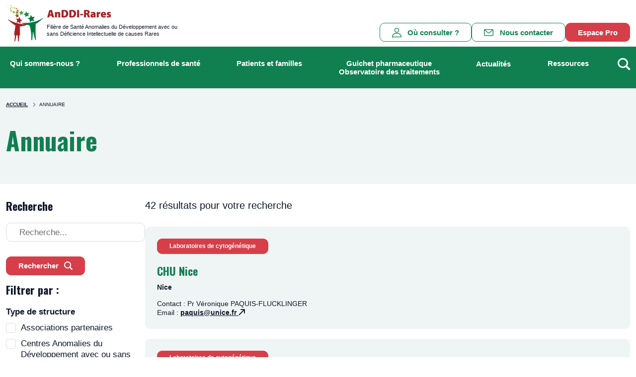

--- FILE ---
content_type: text/html; charset=UTF-8
request_url: https://anddi-rares.org/accueil/annuaire/page/3/?structure_type%5B0%5D=laboratoires-de-cytogenetique
body_size: 68701
content:
    <!doctype html>

<html lang="fr-FR"> <!--<![endif]-->
<head>
    <!-- Google tag (gtag.js) -->
    <script type="opt-in" data-type="application/javascript" data-name="statistics" data-src="https://www.googletagmanager.com/gtag/js?id=G-PGTVH2E1M4"></script>
    <script type="opt-in" data-type="application/javascript" data-name="statistics">
        window.dataLayer = window.dataLayer || [];
        function gtag(){dataLayer.push(arguments);}
        gtag('js', new Date());

        gtag('config', 'G-PGTVH2E1M4');
    </script>

    <meta charset="UTF-8">
    <meta name="viewport" content="width=device-width, initial-scale=1.0">

    <link rel="profile" href="https://gmpg.org/xfn/11">
    <link rel="pingback" href="https://anddi-rares.org/xmlrpc.php"/>

    <meta name='robots' content='index, follow, max-image-preview:large, max-snippet:-1, max-video-preview:-1' />

	<!-- This site is optimized with the Yoast SEO plugin v25.1 - https://yoast.com/wordpress/plugins/seo/ -->
	<title>Annuaire - AnDDI-Rares</title>
	<link rel="canonical" href="https://anddi-rares.org/accueil/annuaire/page/3/" />
	<meta property="og:locale" content="fr_FR" />
	<meta property="og:type" content="article" />
	<meta property="og:title" content="Annuaire - AnDDI-Rares" />
	<meta property="og:url" content="https://anddi-rares.org/accueil/annuaire/" />
	<meta property="og:site_name" content="AnDDI-Rares" />
	<meta property="article:modified_time" content="2025-03-18T10:46:44+00:00" />
	<meta name="twitter:card" content="summary_large_image" />
	<script type="application/ld+json" class="yoast-schema-graph">{"@context":"https://schema.org","@graph":[{"@type":"WebPage","@id":"https://anddi-rares.org/accueil/annuaire/","url":"https://anddi-rares.org/accueil/annuaire/","name":"Annuaire - AnDDI-Rares","isPartOf":{"@id":"https://chu-de-dijon-anddi-rares.staging.ecedi.net/#website"},"datePublished":"2022-07-29T15:19:48+00:00","dateModified":"2025-03-18T10:46:44+00:00","breadcrumb":{"@id":"https://anddi-rares.org/accueil/annuaire/#breadcrumb"},"inLanguage":"fr-FR","potentialAction":[{"@type":"ReadAction","target":["https://anddi-rares.org/accueil/annuaire/"]}]},{"@type":"BreadcrumbList","@id":"https://anddi-rares.org/accueil/annuaire/#breadcrumb","itemListElement":[{"@type":"ListItem","position":1,"name":"Home","item":"https://anddi-rares.org/"},{"@type":"ListItem","position":2,"name":"Accueil"}]},{"@type":"WebSite","@id":"https://chu-de-dijon-anddi-rares.staging.ecedi.net/#website","url":"https://chu-de-dijon-anddi-rares.staging.ecedi.net/","name":"AnDDI-Rares","description":"Filière de Santé Anomalies du Développement avec ou sans Déficience Intellectuelle de causes Rares","publisher":{"@id":"https://chu-de-dijon-anddi-rares.staging.ecedi.net/#organization"},"potentialAction":[{"@type":"SearchAction","target":{"@type":"EntryPoint","urlTemplate":"https://chu-de-dijon-anddi-rares.staging.ecedi.net/?s={search_term_string}"},"query-input":{"@type":"PropertyValueSpecification","valueRequired":true,"valueName":"search_term_string"}}],"inLanguage":"fr-FR"},{"@type":"Organization","@id":"https://chu-de-dijon-anddi-rares.staging.ecedi.net/#organization","name":"AnDDI-Rares","url":"https://chu-de-dijon-anddi-rares.staging.ecedi.net/","logo":{"@type":"ImageObject","inLanguage":"fr-FR","@id":"https://chu-de-dijon-anddi-rares.staging.ecedi.net/#/schema/logo/image/","url":"https://anddi-rares.org/wp-content/uploads/2023/04/cropped-logo-anddirares-300dpi-3-1.gif","contentUrl":"https://anddi-rares.org/wp-content/uploads/2023/04/cropped-logo-anddirares-300dpi-3-1.gif","width":95,"height":103,"caption":"AnDDI-Rares"},"image":{"@id":"https://chu-de-dijon-anddi-rares.staging.ecedi.net/#/schema/logo/image/"}}]}</script>
	<!-- / Yoast SEO plugin. -->


<link href='https://fonts.gstatic.com' crossorigin rel='preconnect' />
<style id='wp-emoji-styles-inline-css' type='text/css'>

	img.wp-smiley, img.emoji {
		display: inline !important;
		border: none !important;
		box-shadow: none !important;
		height: 1em !important;
		width: 1em !important;
		margin: 0 0.07em !important;
		vertical-align: -0.1em !important;
		background: none !important;
		padding: 0 !important;
	}
</style>
<link rel='stylesheet' id='wp-block-library-css' href='https://anddi-rares.org/wp-includes/css/dist/block-library/style.min.css?ver=6.6.2' type='text/css' media='all' />
<style id='classic-theme-styles-inline-css' type='text/css'>
/*! This file is auto-generated */
.wp-block-button__link{color:#fff;background-color:#32373c;border-radius:9999px;box-shadow:none;text-decoration:none;padding:calc(.667em + 2px) calc(1.333em + 2px);font-size:1.125em}.wp-block-file__button{background:#32373c;color:#fff;text-decoration:none}
</style>
<style id='global-styles-inline-css' type='text/css'>
:root{--wp--preset--aspect-ratio--square: 1;--wp--preset--aspect-ratio--4-3: 4/3;--wp--preset--aspect-ratio--3-4: 3/4;--wp--preset--aspect-ratio--3-2: 3/2;--wp--preset--aspect-ratio--2-3: 2/3;--wp--preset--aspect-ratio--16-9: 16/9;--wp--preset--aspect-ratio--9-16: 9/16;--wp--preset--color--black: #000000;--wp--preset--color--cyan-bluish-gray: #abb8c3;--wp--preset--color--white: #ffffff;--wp--preset--color--pale-pink: #f78da7;--wp--preset--color--vivid-red: #cf2e2e;--wp--preset--color--luminous-vivid-orange: #ff6900;--wp--preset--color--luminous-vivid-amber: #fcb900;--wp--preset--color--light-green-cyan: #7bdcb5;--wp--preset--color--vivid-green-cyan: #00d084;--wp--preset--color--pale-cyan-blue: #8ed1fc;--wp--preset--color--vivid-cyan-blue: #0693e3;--wp--preset--color--vivid-purple: #9b51e0;--wp--preset--gradient--vivid-cyan-blue-to-vivid-purple: linear-gradient(135deg,rgba(6,147,227,1) 0%,rgb(155,81,224) 100%);--wp--preset--gradient--light-green-cyan-to-vivid-green-cyan: linear-gradient(135deg,rgb(122,220,180) 0%,rgb(0,208,130) 100%);--wp--preset--gradient--luminous-vivid-amber-to-luminous-vivid-orange: linear-gradient(135deg,rgba(252,185,0,1) 0%,rgba(255,105,0,1) 100%);--wp--preset--gradient--luminous-vivid-orange-to-vivid-red: linear-gradient(135deg,rgba(255,105,0,1) 0%,rgb(207,46,46) 100%);--wp--preset--gradient--very-light-gray-to-cyan-bluish-gray: linear-gradient(135deg,rgb(238,238,238) 0%,rgb(169,184,195) 100%);--wp--preset--gradient--cool-to-warm-spectrum: linear-gradient(135deg,rgb(74,234,220) 0%,rgb(151,120,209) 20%,rgb(207,42,186) 40%,rgb(238,44,130) 60%,rgb(251,105,98) 80%,rgb(254,248,76) 100%);--wp--preset--gradient--blush-light-purple: linear-gradient(135deg,rgb(255,206,236) 0%,rgb(152,150,240) 100%);--wp--preset--gradient--blush-bordeaux: linear-gradient(135deg,rgb(254,205,165) 0%,rgb(254,45,45) 50%,rgb(107,0,62) 100%);--wp--preset--gradient--luminous-dusk: linear-gradient(135deg,rgb(255,203,112) 0%,rgb(199,81,192) 50%,rgb(65,88,208) 100%);--wp--preset--gradient--pale-ocean: linear-gradient(135deg,rgb(255,245,203) 0%,rgb(182,227,212) 50%,rgb(51,167,181) 100%);--wp--preset--gradient--electric-grass: linear-gradient(135deg,rgb(202,248,128) 0%,rgb(113,206,126) 100%);--wp--preset--gradient--midnight: linear-gradient(135deg,rgb(2,3,129) 0%,rgb(40,116,252) 100%);--wp--preset--font-size--small: 13px;--wp--preset--font-size--medium: 20px;--wp--preset--font-size--large: 36px;--wp--preset--font-size--x-large: 42px;--wp--preset--spacing--20: 0.44rem;--wp--preset--spacing--30: 0.67rem;--wp--preset--spacing--40: 1rem;--wp--preset--spacing--50: 1.5rem;--wp--preset--spacing--60: 2.25rem;--wp--preset--spacing--70: 3.38rem;--wp--preset--spacing--80: 5.06rem;--wp--preset--shadow--natural: 6px 6px 9px rgba(0, 0, 0, 0.2);--wp--preset--shadow--deep: 12px 12px 50px rgba(0, 0, 0, 0.4);--wp--preset--shadow--sharp: 6px 6px 0px rgba(0, 0, 0, 0.2);--wp--preset--shadow--outlined: 6px 6px 0px -3px rgba(255, 255, 255, 1), 6px 6px rgba(0, 0, 0, 1);--wp--preset--shadow--crisp: 6px 6px 0px rgba(0, 0, 0, 1);}:where(.is-layout-flex){gap: 0.5em;}:where(.is-layout-grid){gap: 0.5em;}body .is-layout-flex{display: flex;}.is-layout-flex{flex-wrap: wrap;align-items: center;}.is-layout-flex > :is(*, div){margin: 0;}body .is-layout-grid{display: grid;}.is-layout-grid > :is(*, div){margin: 0;}:where(.wp-block-columns.is-layout-flex){gap: 2em;}:where(.wp-block-columns.is-layout-grid){gap: 2em;}:where(.wp-block-post-template.is-layout-flex){gap: 1.25em;}:where(.wp-block-post-template.is-layout-grid){gap: 1.25em;}.has-black-color{color: var(--wp--preset--color--black) !important;}.has-cyan-bluish-gray-color{color: var(--wp--preset--color--cyan-bluish-gray) !important;}.has-white-color{color: var(--wp--preset--color--white) !important;}.has-pale-pink-color{color: var(--wp--preset--color--pale-pink) !important;}.has-vivid-red-color{color: var(--wp--preset--color--vivid-red) !important;}.has-luminous-vivid-orange-color{color: var(--wp--preset--color--luminous-vivid-orange) !important;}.has-luminous-vivid-amber-color{color: var(--wp--preset--color--luminous-vivid-amber) !important;}.has-light-green-cyan-color{color: var(--wp--preset--color--light-green-cyan) !important;}.has-vivid-green-cyan-color{color: var(--wp--preset--color--vivid-green-cyan) !important;}.has-pale-cyan-blue-color{color: var(--wp--preset--color--pale-cyan-blue) !important;}.has-vivid-cyan-blue-color{color: var(--wp--preset--color--vivid-cyan-blue) !important;}.has-vivid-purple-color{color: var(--wp--preset--color--vivid-purple) !important;}.has-black-background-color{background-color: var(--wp--preset--color--black) !important;}.has-cyan-bluish-gray-background-color{background-color: var(--wp--preset--color--cyan-bluish-gray) !important;}.has-white-background-color{background-color: var(--wp--preset--color--white) !important;}.has-pale-pink-background-color{background-color: var(--wp--preset--color--pale-pink) !important;}.has-vivid-red-background-color{background-color: var(--wp--preset--color--vivid-red) !important;}.has-luminous-vivid-orange-background-color{background-color: var(--wp--preset--color--luminous-vivid-orange) !important;}.has-luminous-vivid-amber-background-color{background-color: var(--wp--preset--color--luminous-vivid-amber) !important;}.has-light-green-cyan-background-color{background-color: var(--wp--preset--color--light-green-cyan) !important;}.has-vivid-green-cyan-background-color{background-color: var(--wp--preset--color--vivid-green-cyan) !important;}.has-pale-cyan-blue-background-color{background-color: var(--wp--preset--color--pale-cyan-blue) !important;}.has-vivid-cyan-blue-background-color{background-color: var(--wp--preset--color--vivid-cyan-blue) !important;}.has-vivid-purple-background-color{background-color: var(--wp--preset--color--vivid-purple) !important;}.has-black-border-color{border-color: var(--wp--preset--color--black) !important;}.has-cyan-bluish-gray-border-color{border-color: var(--wp--preset--color--cyan-bluish-gray) !important;}.has-white-border-color{border-color: var(--wp--preset--color--white) !important;}.has-pale-pink-border-color{border-color: var(--wp--preset--color--pale-pink) !important;}.has-vivid-red-border-color{border-color: var(--wp--preset--color--vivid-red) !important;}.has-luminous-vivid-orange-border-color{border-color: var(--wp--preset--color--luminous-vivid-orange) !important;}.has-luminous-vivid-amber-border-color{border-color: var(--wp--preset--color--luminous-vivid-amber) !important;}.has-light-green-cyan-border-color{border-color: var(--wp--preset--color--light-green-cyan) !important;}.has-vivid-green-cyan-border-color{border-color: var(--wp--preset--color--vivid-green-cyan) !important;}.has-pale-cyan-blue-border-color{border-color: var(--wp--preset--color--pale-cyan-blue) !important;}.has-vivid-cyan-blue-border-color{border-color: var(--wp--preset--color--vivid-cyan-blue) !important;}.has-vivid-purple-border-color{border-color: var(--wp--preset--color--vivid-purple) !important;}.has-vivid-cyan-blue-to-vivid-purple-gradient-background{background: var(--wp--preset--gradient--vivid-cyan-blue-to-vivid-purple) !important;}.has-light-green-cyan-to-vivid-green-cyan-gradient-background{background: var(--wp--preset--gradient--light-green-cyan-to-vivid-green-cyan) !important;}.has-luminous-vivid-amber-to-luminous-vivid-orange-gradient-background{background: var(--wp--preset--gradient--luminous-vivid-amber-to-luminous-vivid-orange) !important;}.has-luminous-vivid-orange-to-vivid-red-gradient-background{background: var(--wp--preset--gradient--luminous-vivid-orange-to-vivid-red) !important;}.has-very-light-gray-to-cyan-bluish-gray-gradient-background{background: var(--wp--preset--gradient--very-light-gray-to-cyan-bluish-gray) !important;}.has-cool-to-warm-spectrum-gradient-background{background: var(--wp--preset--gradient--cool-to-warm-spectrum) !important;}.has-blush-light-purple-gradient-background{background: var(--wp--preset--gradient--blush-light-purple) !important;}.has-blush-bordeaux-gradient-background{background: var(--wp--preset--gradient--blush-bordeaux) !important;}.has-luminous-dusk-gradient-background{background: var(--wp--preset--gradient--luminous-dusk) !important;}.has-pale-ocean-gradient-background{background: var(--wp--preset--gradient--pale-ocean) !important;}.has-electric-grass-gradient-background{background: var(--wp--preset--gradient--electric-grass) !important;}.has-midnight-gradient-background{background: var(--wp--preset--gradient--midnight) !important;}.has-small-font-size{font-size: var(--wp--preset--font-size--small) !important;}.has-medium-font-size{font-size: var(--wp--preset--font-size--medium) !important;}.has-large-font-size{font-size: var(--wp--preset--font-size--large) !important;}.has-x-large-font-size{font-size: var(--wp--preset--font-size--x-large) !important;}
:where(.wp-block-post-template.is-layout-flex){gap: 1.25em;}:where(.wp-block-post-template.is-layout-grid){gap: 1.25em;}
:where(.wp-block-columns.is-layout-flex){gap: 2em;}:where(.wp-block-columns.is-layout-grid){gap: 2em;}
:root :where(.wp-block-pullquote){font-size: 1.5em;line-height: 1.6;}
</style>
<link rel='stylesheet' id='csk-css' href='https://anddi-rares.org/wp-content/themes/customer/assets/dist/css/style.css?ver=1.0.0' type='text/css' media='all' />
<link rel='stylesheet' id='dashicons-css' href='https://anddi-rares.org/wp-includes/css/dashicons.min.css?ver=6.6.2' type='text/css' media='all' />
<script type="text/javascript" src="https://anddi-rares.org/wp-includes/js/jquery/jquery.min.js?ver=3.7.1" id="jquery-core-js"></script>
<script type="text/javascript" src="https://anddi-rares.org/wp-includes/js/jquery/jquery-migrate.min.js?ver=3.4.1" id="jquery-migrate-js"></script>
<link rel="https://api.w.org/" href="https://anddi-rares.org/wp-json//" /><link rel="alternate" title="JSON" type="application/json" href="https://anddi-rares.org/wp-json//wp/v2/pages/730" /><link rel="EditURI" type="application/rsd+xml" title="RSD" href="https://anddi-rares.org/xmlrpc.php?rsd" />
<meta name="generator" content="WordPress 6.6.2" />
<link rel='shortlink' href='https://anddi-rares.org/?p=730/' />
<link rel="alternate" title="oEmbed (JSON)" type="application/json+oembed" href="https://anddi-rares.org/wp-json//oembed/1.0/embed?url=https%3A%2F%2Fanddi-rares.org%2Faccueil%2Fannuaire%2F" />
<link rel="alternate" title="oEmbed (XML)" type="text/xml+oembed" href="https://anddi-rares.org/wp-json//oembed/1.0/embed?url=https%3A%2F%2Fanddi-rares.org%2Faccueil%2Fannuaire%2F&#038;format=xml" />

	<script type="application/ld+json">
        {"@context":"https://schema.org","@type":"BreadcrumbList","itemListElement":[{"@type":"ListItem","position":1,"item":{"@id":"https://anddi-rares.org/accueil/annuaire/page/3//","name":"Annuaire"}}]}

	</script>

	
			<link rel="prev" href="https://anddi-rares.org/accueil/annuaire/page/2/"/>

		
	<script data-keepinline="true" type="application/ld+json">
        {"@context":"https://schema.org","@type":"WebSite","url":"https://anddi-rares.org/","potentialAction":{"@type":"SearchAction","target":"https://anddi-rares.org/?s={search_term_string}","query-input":"required name=search_term_string"}}


	</script>

	<link rel="icon" href="https://anddi-rares.org/wp-content/uploads/2022/07/favicon-150x144.png" sizes="32x32" />
<link rel="icon" href="https://anddi-rares.org/wp-content/uploads/2022/07/favicon.png" sizes="192x192" />
<link rel="apple-touch-icon" href="https://anddi-rares.org/wp-content/uploads/2022/07/favicon.png" />
<meta name="msapplication-TileImage" content="https://anddi-rares.org/wp-content/uploads/2022/07/favicon.png" />

        
<body class="paged page-template page-template-tpl-page-list page-template-tpl-page-list-php page page-id-730 page-child parent-pageid-8 wp-custom-logo paged-3 page-paged-3 wf-loading" data-template="base.twig" id="pageTop">

        
            <!-- STATIC PATH DEBUG : path is not available in php mode -->

<header class="header" role="banner">
            <!-- STATIC PATH DEBUG : path is not available in php mode -->

<ul class="skip-link">
      <li>
      <a href="#menu-collapsible">Menu</a>
    </li>
    <li>
      <a href="#search">Rechercher</a>
    </li>
    <li>
      <a href="#main-content">Skip to main content</a>
    </li>
    <li>
      <a href="#footer">Footer</a>
    </li>
  </ul>
    
    <div class="header-wrapper">
                    <div class="header-pro">
                <div class="layout-content-large">
                                <!-- STATIC PATH DEBUG : path is not available in php mode -->

<nav class="navigation menu--pro" role="navigation" aria-labelledby="pro-navigation-heading-logged">

    <p id="pro-navigation-heading-logged" class="visually-hidden">Logged main navigation</p>

                        <!-- STATIC PATH DEBUG : path is not available in php mode -->

                            <ul class="menu">
                                                            </ul>
                                        </nav>
                        </div>
            </div>
        
        <div class="header-top">
                    <!-- STATIC PATH DEBUG : path is not available in php mode -->


<div class="site-logo ">
                        <a href="https://anddi-rares.org/">
                    <img src="/wp-content/themes/customer/assets/src/image/logo-header-andirarres.svg" alt="AnDDi-Rares">
            <p class="site-logo-baseline">Filière de Santé Anomalies du Développement avec ou sans Déficience Intellectuelle de causes Rares</p>
                    </a>
            </div>
    
                    <!-- STATIC PATH DEBUG : path is not available in php mode -->

<nav class="navigation menu--top" role="navigation" aria-labelledby="pro-navigation-heading">

    <p id="pro-navigation-heading" class="visually-hidden">Main navigation</p>

                    <!-- STATIC PATH DEBUG : path is not available in php mode -->

                        <ul class="menu">
                                                            <li class="menu-item">
                                    <a href="https://anddi-rares.org/les-centres-de-reference-et-de-competences/" class="btn-B icon-before i-profile">
                                        Où consulter ?
                                    </a>
                                </li>
                                                            <li class="menu-item">
                                    <a href="https://anddi-rares.org/contact/" class="btn-B icon-before i-mail">
                                        Nous contacter
                                    </a>
                                </li>
                                                            <li class="menu-item">
                                    <a href="https://anddi-rares.org/connexion/" class="btn-A">
                                        Espace Pro
                                    </a>
                                </li>
                                                    </ul>
                                </nav>
            </div>

        <div class="header-search">
                    <!-- STATIC PATH DEBUG : path is not available in php mode -->

<!-- Available variables: -->
<!-- "name" variable is component's name   -->
<!-- "id_collapsible" variable set an unique value (by default a timestamp value to have always a unique value) or can be customize -->
<!-- "class" variable allows us to add other classes in addition to collapsible name variable -->
<!-- "class_content" variable allows us to add other classes in addition to collapsible content class -->
<!-- "close" variable specifies if you want to close others collapsible on click somewhere else -->
<!-- "expanded" variable specifies if the collapsible is expanded or not -->
<!-- Boolean values must be set as string. Example : 'close': 'false'   -->

<div class="js-collapsible collapsible-search  "
     data-collapsible-close="1">

  <button type="button" class="js-collapsible-cta collapsible-search-cta"
          aria-controls="collapsible-search-47000000871"
          aria-expanded="false">

            <span class="visually-hidden">Rechercher</span>
      </button>

  <div id="collapsible-search-47000000871"
       class="js-collapsible-content collapsible-search-content ">

    <div class="collapsible-search-inner">
              <form role="search" method="get" class="search-form" action="https://anddi-rares.org/">
            <div class="form-item form-type-search">
                <label class="visually-hidden" for="search">
                    Rechercher sur le site
                </label>
                <input type="search" class="form-search" placeholder="Rechercher sur le site"
                       value="" name="s"
                       id="search"/>
            </div>
            <div class="form-actions form-wrapper">
                <button type="submit" class="form-submit">Rechercher</button>
            </div>
        </form>
        </div>
  </div>

</div>

            </div>

        <div class="header-navigation">
                    <!-- STATIC PATH DEBUG : path is not available in php mode -->

<!-- Available variables: -->
<!-- "name" variable is component's name   -->
<!-- "id_collapsible" variable set an unique value (by default a timestamp value to have always a unique value) or can be customize -->
<!-- "class" variable allows us to add other classes in addition to collapsible name variable -->
<!-- "class_content" variable allows us to add other classes in addition to collapsible content class -->
<!-- "close" variable specifies if you want to close others collapsible on click somewhere else -->
<!-- "expanded" variable specifies if the collapsible is expanded or not -->
<!-- Boolean values must be set as string. Example : 'close': 'false'   -->

<div class="js-collapsible collapsible-main-menu  "
     data-collapsible-close="true">

  <button type="button" class="js-collapsible-cta collapsible-main-menu-cta"
          aria-controls="collapsible-main-menu-47000000663"
          aria-expanded="false">

                    <span class="icon-description">Fermer</span>
                <span class="visually-hidden">menu mobile</span>
                <span class="icon-menu">
                    <span></span>
                    <span></span>
                    <span></span>
                </span>
              </button>

  <div id="collapsible-main-menu-47000000663"
       class="js-collapsible-content collapsible-main-menu-content ">

    <div class="collapsible-main-menu-inner">
                      <!-- STATIC PATH DEBUG : path is not available in php mode -->

<nav class="navigation menu--top" role="navigation" aria-labelledby="pro-navigation-heading">

    <p id="pro-navigation-heading" class="visually-hidden">Main navigation</p>

                            <!-- STATIC PATH DEBUG : path is not available in php mode -->

                                <ul class="menu">
                                                                            <li class="menu-item">
                                            <a href="https://anddi-rares.org/les-centres-de-reference-et-de-competences/" class="btn-B icon-before i-profile">
                                                Où consulter ?
                                            </a>
                                        </li>
                                                                            <li class="menu-item">
                                            <a href="https://anddi-rares.org/contact/" class="btn-B icon-before i-mail">
                                                Nous contacter
                                            </a>
                                        </li>
                                                                            <li class="menu-item">
                                            <a href="https://anddi-rares.org/connexion/" class="btn-A">
                                                Espace Pro
                                            </a>
                                        </li>
                                                                    </ul>
                                                </nav>

                <nav class="navigation menu--main" role="navigation" aria-labelledby="main-navigation-heading">
                    <p id="main-navigation-heading" class="visually-hidden">Main navigation</p>
                    <!-- STATIC PATH DEBUG : path is not available in php mode -->

                            <ul class="menu">
                                                                    <li class="menu-item menu-item--expanded ">
                                                                                    <button type="button" class="menu-link no-link ">Qui sommes-nous ?</button>
                                            <div class="submenu submenu-lvl-1">
                                                <div class="submenu-head">
                                                    <button type="button" class="back">Qui sommes-nous ?</button>
                                                    <button type="button" class="close">Fermer</button>
                                                </div>
                                                <ul class="submenu-list">
                                                                                                            <li class="menu-item  ">
                                                                                                                            <a class="menu-link" href="https://anddi-rares.org/presentation/">Présentation</a>
                                                                                                                    </li>
                                                                                                            <li class="menu-item  ">
                                                                                                                            <a class="menu-link" href="https://anddi-rares.org/organisation/">Organisation de la filière</a>
                                                                                                                    </li>
                                                                                                            <li class="menu-item  ">
                                                                                                                            <a class="menu-link" href="https://anddi-rares.org/les-reseaux-anddi-rares/">Les réseaux AnDDI-Rares</a>
                                                                                                                    </li>
                                                                                                            <li class="menu-item menu-item--expanded ">
                                                                                                                            <button type="button" class="menu-link no-link">Nos missions et actions</button>
                                                                <div class="submenu submenu-lvl-2">
                                                                    <div class="submenu-head">
                                                                        <button type="button" class="back back-lvl-0">Qui sommes-nous ?</button>
                                                                        <button type="button" class="back">Nos missions et actions</button>
                                                                        <button type="button" class="close">Fermer</button>
                                                                    </div>
                                                                    <ul class="submenu-list">
                                                                                                                                                    <li class="menu-item">
                                                                                <a class="menu-link" href="https://anddi-rares.org/soigner-et-prendre-en-charge/">Soigner et prendre en charge</a>
                                                                            </li>
                                                                                                                                                    <li class="menu-item">
                                                                                <a class="menu-link" href="https://anddi-rares.org/innover/">Innover</a>
                                                                            </li>
                                                                                                                                                    <li class="menu-item">
                                                                                <a class="menu-link" href="https://anddi-rares.org/informer/">(In)former</a>
                                                                            </li>
                                                                                                                                            </ul>
                                                                </div>
                                                                                                                    </li>
                                                                                                            <li class="menu-item  ">
                                                                                                                            <a class="menu-link" href="https://anddi-rares.org/les-acteurs-de-la-filiere/">Les acteurs de la filière</a>
                                                                                                                    </li>
                                                                                                            <li class="menu-item  ">
                                                                                                                            <a class="menu-link" href="https://anddi-rares.org/soigner-et-prendre-en-charge/loutre-mer/">L’Outre-Mer</a>
                                                                                                                    </li>
                                                                                                            <li class="menu-item  ">
                                                                                                                            <a class="menu-link" href="https://anddi-rares.org/partenaires/">Partenaires</a>
                                                                                                                    </li>
                                                                                                            <li class="menu-item  ">
                                                                                                                            <a class="menu-link" href="https://anddi-rares.org/les-filieres-de-sante-maladies-rares/">Les filières de santé maladies rares</a>
                                                                                                                    </li>
                                                                                                    </ul>
                                            </div>
                                                                            </li>
                                                                    <li class="menu-item menu-item--expanded ">
                                                                                    <button type="button" class="menu-link no-link ">Professionnels de santé</button>
                                            <div class="submenu submenu-lvl-1">
                                                <div class="submenu-head">
                                                    <button type="button" class="back">Professionnels de santé</button>
                                                    <button type="button" class="close">Fermer</button>
                                                </div>
                                                <ul class="submenu-list">
                                                                                                            <li class="menu-item menu-item--expanded ">
                                                                                                                            <button type="button" class="menu-link no-link">Diagnostic et Suivi</button>
                                                                <div class="submenu submenu-lvl-2">
                                                                    <div class="submenu-head">
                                                                        <button type="button" class="back back-lvl-0">Professionnels de santé</button>
                                                                        <button type="button" class="back">Diagnostic et Suivi</button>
                                                                        <button type="button" class="close">Fermer</button>
                                                                    </div>
                                                                    <ul class="submenu-list">
                                                                                                                                                    <li class="menu-item">
                                                                                <a class="menu-link" href="https://anddi-rares.org/reunion-de-concertation-pluridisciplinaire/">Réunion de concertation pluridisciplinaire</a>
                                                                            </li>
                                                                                                                                                    <li class="menu-item">
                                                                                <a class="menu-link" href="https://anddi-rares.org/bndmr/">PNMR 3 et BNDMR</a>
                                                                            </li>
                                                                                                                                                    <li class="menu-item">
                                                                                <a class="menu-link" href="https://anddi-rares.org/les-observatoires/">Les observatoires</a>
                                                                            </li>
                                                                                                                                                    <li class="menu-item">
                                                                                <a class="menu-link" href="https://anddi-rares.org/pnds-cartes-urgence-et-protocoles/">PNDS, cartes d’urgence et protocoles</a>
                                                                            </li>
                                                                                                                                            </ul>
                                                                </div>
                                                                                                                    </li>
                                                                                                            <li class="menu-item menu-item--expanded ">
                                                                                                                            <button type="button" class="menu-link no-link">Recherche et Innovation</button>
                                                                <div class="submenu submenu-lvl-2">
                                                                    <div class="submenu-head">
                                                                        <button type="button" class="back back-lvl-0">Professionnels de santé</button>
                                                                        <button type="button" class="back">Recherche et Innovation</button>
                                                                        <button type="button" class="close">Fermer</button>
                                                                    </div>
                                                                    <ul class="submenu-list">
                                                                                                                                                    <li class="menu-item">
                                                                                <a class="menu-link" href="https://anddi-rares.org/anddi-treat/">Essais thérapeutiques - AnDDI-Treat</a>
                                                                            </li>
                                                                                                                                                    <li class="menu-item">
                                                                                <a class="menu-link" href="https://anddi-rares.org/appels-a-projets/">Appels à projets</a>
                                                                            </li>
                                                                                                                                                    <li class="menu-item">
                                                                                <a class="menu-link" href="https://anddi-rares.org/appels-a-collaboration/">Appels à collaboration</a>
                                                                            </li>
                                                                                                                                                    <li class="menu-item">
                                                                                <a class="menu-link" href="https://anddi-rares.org/projets-de-recherche/">Projets de recherche</a>
                                                                            </li>
                                                                                                                                            </ul>
                                                                </div>
                                                                                                                    </li>
                                                                                                            <li class="menu-item menu-item--expanded ">
                                                                                                                            <button type="button" class="menu-link no-link">(In)Formation</button>
                                                                <div class="submenu submenu-lvl-2">
                                                                    <div class="submenu-head">
                                                                        <button type="button" class="back back-lvl-0">Professionnels de santé</button>
                                                                        <button type="button" class="back">(In)Formation</button>
                                                                        <button type="button" class="close">Fermer</button>
                                                                    </div>
                                                                    <ul class="submenu-list">
                                                                                                                                                    <li class="menu-item">
                                                                                <a class="menu-link" href="https://anddi-rares.org/formations/">Les formations initiales et continues</a>
                                                                            </li>
                                                                                                                                            </ul>
                                                                </div>
                                                                                                                    </li>
                                                                                                            <li class="menu-item menu-item--expanded ">
                                                                                                                            <button type="button" class="menu-link no-link">Europe</button>
                                                                <div class="submenu submenu-lvl-2">
                                                                    <div class="submenu-head">
                                                                        <button type="button" class="back back-lvl-0">Professionnels de santé</button>
                                                                        <button type="button" class="back">Europe</button>
                                                                        <button type="button" class="close">Fermer</button>
                                                                    </div>
                                                                    <ul class="submenu-list">
                                                                                                                                                    <li class="menu-item">
                                                                                <a class="menu-link" href="https://anddi-rares.org/partager-avec-leurope/">Partager avec l’Europe</a>
                                                                            </li>
                                                                                                                                                    <li class="menu-item">
                                                                                <a class="menu-link" href="https://anddi-rares.org/accueil/newsletters/anddi-news-8/work-package/">Work-Package</a>
                                                                            </li>
                                                                                                                                            </ul>
                                                                </div>
                                                                                                                    </li>
                                                                                                    </ul>
                                            </div>
                                                                            </li>
                                                                    <li class="menu-item menu-item--expanded ">
                                                                                    <button type="button" class="menu-link no-link ">Patients et familles</button>
                                            <div class="submenu submenu-lvl-1">
                                                <div class="submenu-head">
                                                    <button type="button" class="back">Patients et familles</button>
                                                    <button type="button" class="close">Fermer</button>
                                                </div>
                                                <ul class="submenu-list">
                                                                                                            <li class="menu-item menu-item--expanded ">
                                                                                                                            <button type="button" class="menu-link no-link">Accompagnement Médical et Thérapeutique</button>
                                                                <div class="submenu submenu-lvl-2">
                                                                    <div class="submenu-head">
                                                                        <button type="button" class="back back-lvl-0">Patients et familles</button>
                                                                        <button type="button" class="back">Accompagnement Médical et Thérapeutique</button>
                                                                        <button type="button" class="close">Fermer</button>
                                                                    </div>
                                                                    <ul class="submenu-list">
                                                                                                                                                    <li class="menu-item">
                                                                                <a class="menu-link" href="https://anddi-rares.org/preparer-une-consultation/">Préparer une consultation</a>
                                                                            </li>
                                                                                                                                                    <li class="menu-item">
                                                                                <a class="menu-link" href="https://anddi-rares.org/maladies-ultra-rares-et-sans-diagnostic/">Maladies ultra rares et sans diagnostic</a>
                                                                            </li>
                                                                                                                                                    <li class="menu-item">
                                                                                <a class="menu-link" href="https://anddi-rares.org/les-centres-de-diagnostic-genetique/">Nouveaux examens génétiques et errance diagnostic</a>
                                                                            </li>
                                                                                                                                                    <li class="menu-item">
                                                                                <a class="menu-link" href="https://anddi-rares.org/recherche-de-diagnostic/">Recherche de diagnostic</a>
                                                                            </li>
                                                                                                                                                    <li class="menu-item">
                                                                                <a class="menu-link" href="https://anddi-rares.org/transition-enfant-adulte/">Transition enfant-adulte</a>
                                                                            </li>
                                                                                                                                                    <li class="menu-item">
                                                                                <a class="menu-link" href="https://anddi-rares.org/les-maladies-rares-developpementales/">Et si c’était une maladie rare ?</a>
                                                                            </li>
                                                                                                                                            </ul>
                                                                </div>
                                                                                                                    </li>
                                                                                                            <li class="menu-item menu-item--expanded ">
                                                                                                                            <button type="button" class="menu-link no-link">Ressources et Services</button>
                                                                <div class="submenu submenu-lvl-2">
                                                                    <div class="submenu-head">
                                                                        <button type="button" class="back back-lvl-0">Patients et familles</button>
                                                                        <button type="button" class="back">Ressources et Services</button>
                                                                        <button type="button" class="close">Fermer</button>
                                                                    </div>
                                                                    <ul class="submenu-list">
                                                                                                                                                    <li class="menu-item">
                                                                                <a class="menu-link" href="https://anddi-rares.org/sante/">Santé</a>
                                                                            </li>
                                                                                                                                                    <li class="menu-item">
                                                                                <a class="menu-link" href="https://anddi-rares.org/aides-et-prestations/">Aides et prestations</a>
                                                                            </li>
                                                                                                                                                    <li class="menu-item">
                                                                                <a class="menu-link" href="https://anddi-rares.org/aide-aux-aidants-et-solutions-de-repit/">Aide aux aidants et solutions de répit</a>
                                                                            </li>
                                                                                                                                                    <li class="menu-item">
                                                                                <a class="menu-link" href="https://anddi-rares.org/parentalite-et-handicap/">Parentalité et handicap</a>
                                                                            </li>
                                                                                                                                                    <li class="menu-item">
                                                                                <a class="menu-link" href="https://anddi-rares.org/scolarite/">Scolarité</a>
                                                                            </li>
                                                                                                                                                    <li class="menu-item">
                                                                                <a class="menu-link" href="https://anddi-rares.org/emploi/">Emploi</a>
                                                                            </li>
                                                                                                                                                    <li class="menu-item">
                                                                                <a class="menu-link" href="https://anddi-rares.org/vie-quotidienne-et-loisirs/">Vie quotidienne et loisirs</a>
                                                                            </li>
                                                                                                                                                    <li class="menu-item">
                                                                                <a class="menu-link" href="https://anddi-rares.org/communication-adaptee-et-nouvelles-technologies/">Communication adaptée et nouvelles technologies</a>
                                                                            </li>
                                                                                                                                            </ul>
                                                                </div>
                                                                                                                    </li>
                                                                                                            <li class="menu-item menu-item--expanded ">
                                                                                                                            <button type="button" class="menu-link no-link">(In)Formation</button>
                                                                <div class="submenu submenu-lvl-2">
                                                                    <div class="submenu-head">
                                                                        <button type="button" class="back back-lvl-0">Patients et familles</button>
                                                                        <button type="button" class="back">(In)Formation</button>
                                                                        <button type="button" class="close">Fermer</button>
                                                                    </div>
                                                                    <ul class="submenu-list">
                                                                                                                                                    <li class="menu-item">
                                                                                <a class="menu-link" href="https://anddi-rares.org/education-therapeutique-du-patient-etp/">Education Thérapeutique du Patient (ETP)</a>
                                                                            </li>
                                                                                                                                                    <li class="menu-item">
                                                                                <a class="menu-link" href="https://anddi-rares.org/rencontres/">Les rencontres familles et professionnels</a>
                                                                            </li>
                                                                                                                                                    <li class="menu-item">
                                                                                <a class="menu-link" href="https://anddi-rares.org/fiches-falc/">Les fiches FALC</a>
                                                                            </li>
                                                                                                                                                    <li class="menu-item">
                                                                                <a class="menu-link" href="https://anddi-rares.org/formation-et-information/">Nos actions</a>
                                                                            </li>
                                                                                                                                            </ul>
                                                                </div>
                                                                                                                    </li>
                                                                                                            <li class="menu-item menu-item--expanded ">
                                                                                                                            <button type="button" class="menu-link no-link">Le coin des Associations</button>
                                                                <div class="submenu submenu-lvl-2">
                                                                    <div class="submenu-head">
                                                                        <button type="button" class="back back-lvl-0">Patients et familles</button>
                                                                        <button type="button" class="back">Le coin des Associations</button>
                                                                        <button type="button" class="close">Fermer</button>
                                                                    </div>
                                                                    <ul class="submenu-list">
                                                                                                                                                    <li class="menu-item">
                                                                                <a class="menu-link" href="https://anddi-rares.org/le-coin-des-associations/">Le coin des associations</a>
                                                                            </li>
                                                                                                                                                    <li class="menu-item">
                                                                                <a class="menu-link" href="https://anddi-rares.org/election-des-associations-de-la-filiere-anddi-rares/">Election des Associations de la filière AnDDI-Rares</a>
                                                                            </li>
                                                                                                                                            </ul>
                                                                </div>
                                                                                                                    </li>
                                                                                                    </ul>
                                            </div>
                                                                            </li>
                                                                    <li class="menu-item menu-item--expanded ">
                                                                                    <button type="button" class="menu-link no-link ">Guichet pharmaceutique</br>Observatoire des traitements</button>
                                            <div class="submenu submenu-lvl-1">
                                                <div class="submenu-head">
                                                    <button type="button" class="back">Guichet pharmaceutique</br>Observatoire des traitements</button>
                                                    <button type="button" class="close">Fermer</button>
                                                </div>
                                                <ul class="submenu-list">
                                                                                                            <li class="menu-item  ">
                                                                                                                            <a class="menu-link" href="https://anddi-rares.org/observatoire-des-traitements/">Observatoire des traitements</a>
                                                                                                                    </li>
                                                                                                            <li class="menu-item  ">
                                                                                                                            <a class="menu-link" href="https://anddi-rares.org/actualites-pharmaceutiques/">Actualités pharmaceutiques</a>
                                                                                                                    </li>
                                                                                                            <li class="menu-item  ">
                                                                                                                            <a class="menu-link" href="https://anddi-rares.org/anddi-pharmactu/">AnDDI-Pharm’Actu</a>
                                                                                                                    </li>
                                                                                                    </ul>
                                            </div>
                                                                            </li>
                                                                    <li class="menu-item  ">
                                                                                    <a class="menu-link" href="https://anddi-rares.org/actualites/">Actualités</a>
                                                                            </li>
                                                                    <li class="menu-item menu-item--expanded ">
                                                                                    <button type="button" class="menu-link no-link ">Ressources</button>
                                            <div class="submenu submenu-lvl-1">
                                                <div class="submenu-head">
                                                    <button type="button" class="back">Ressources</button>
                                                    <button type="button" class="close">Fermer</button>
                                                </div>
                                                <ul class="submenu-list">
                                                                                                            <li class="menu-item menu-item--expanded ">
                                                                                                                            <button type="button" class="menu-link no-link">Annuaire</button>
                                                                <div class="submenu submenu-lvl-2">
                                                                    <div class="submenu-head">
                                                                        <button type="button" class="back back-lvl-0">Ressources</button>
                                                                        <button type="button" class="back">Annuaire</button>
                                                                        <button type="button" class="close">Fermer</button>
                                                                    </div>
                                                                    <ul class="submenu-list">
                                                                                                                                                    <li class="menu-item">
                                                                                <a class="menu-link" href="/accueil/annuaire/?structure_type%5B%5D=patient-partenaire">Consulter l'annuaire complet</a>
                                                                            </li>
                                                                                                                                            </ul>
                                                                </div>
                                                                                                                    </li>
                                                                                                            <li class="menu-item  ">
                                                                                                                            <a class="menu-link" href="https://anddi-rares.org/mediatheque/">Médiathèque</a>
                                                                                                                    </li>
                                                                                                            <li class="menu-item  ">
                                                                                                                            <a class="menu-link" href="https://anddi-rares.org/agenda/">Agenda</a>
                                                                                                                    </li>
                                                                                                            <li class="menu-item  ">
                                                                                                                            <a class="menu-link" href="https://anddi-rares.org/on-parle-danddi-rares/">On parle d’AnDDI-Rares</a>
                                                                                                                    </li>
                                                                                                            <li class="menu-item  ">
                                                                                                                            <a class="menu-link" href="https://anddi-rares.org/anddi-clic/">AnDDI-Clic</a>
                                                                                                                    </li>
                                                                                                            <li class="menu-item  ">
                                                                                                                            <a class="menu-link" href="https://anddi-rares.org/accueil/newsletters/">Newsletters</a>
                                                                                                                    </li>
                                                                                                    </ul>
                                            </div>
                                                                            </li>
                                                            </ul>
                                        </nav>
                </div>
  </div>

</div>
            </div>
    </div>
</header>

    
    <div class="layout-container">

        <main id="main-content" class="main" role="main">

                            <nav id="breadcrumb" class="breadcrumb" role="navigation" aria-labelledby="system-breadcrumb">
    <div class="breadcrumb-content layout-content-large">
        <p id="system-breadcrumb" class="visually-hidden">You're here</p>
        <ol>
            <li>
                <a href=https://anddi-rares.org/>
                    Accueil
                </a>
            </li>

            
            
            
                            <li>
                    Annuaire
                </li>
                    </ol>
    </div>
</nav>
            
            <div class="layout-content">

                        <!-- STATIC PATH DEBUG : path is not available in php mode -->


<div class="heading">
    <div class="heading-content layout-content-large">
        
                <h1 class="heading-title">Annuaire</h1>
    </div>
</div>

                    <div class="layout-column">
        <aside class="layout-column-aside">
            
<form role="search" method="get" class="search-form-list" action="">
                        
<fieldset>
    <legend>Recherche</legend>
</fieldset>
<div class="form-item form-type-search">
    <label for="search-list" class="label-hidden">Recherche</label>
    <input
            type="text"
            name="st"
            class="text-filter"
            value=""
            placeholder="Recherche..."
            id="search-list"
    />
</div>
        
                    <div class="form-actions form-wrapper">
    <button type="submit" class="form-submit btn-A icon-after i-search">
        Rechercher
    </button>
</div>
            
            <fieldset>
            <legend>Filtrer par :</legend>
        </fieldset>
    
                                    
<div class="form-item form-type-filter">
            <label for="list-filter">Type de structure</label>
    
            <div class="form-item-checkbox">
            <input type="checkbox"
                   id="associations-partenaires"
                   name="structure_type[]"
                   value="associations-partenaires"
                               />
            <label for="associations-partenaires" >
                
                Associations partenaires
                            </label>
        </div>
            <div class="form-item-checkbox">
            <input type="checkbox"
                   id="centres-anomalies-du-developpement-avec-ou-sans-deficience-intellectuelle-de-causes-rares"
                   name="structure_type[]"
                   value="centres-anomalies-du-developpement-avec-ou-sans-deficience-intellectuelle-de-causes-rares"
                               />
            <label for="centres-anomalies-du-developpement-avec-ou-sans-deficience-intellectuelle-de-causes-rares" >
                
                Centres Anomalies du Développement avec ou sans Déficience Intellectuelle de causes Rares
                            </label>
        </div>
            <div class="form-item-checkbox">
            <input type="checkbox"
                   id="centres-cerefam"
                   name="structure_type[]"
                   value="centres-cerefam"
                               />
            <label for="centres-cerefam" >
                
                Centres CeRefAM
                            </label>
        </div>
            <div class="form-item-checkbox">
            <input type="checkbox"
                   id="centres-genopsy"
                   name="structure_type[]"
                   value="centres-genopsy"
                               />
            <label for="centres-genopsy" >
                
                Centres GénoPsy
                            </label>
        </div>
            <div class="form-item-checkbox">
            <input type="checkbox"
                   id="centres-paradigm"
                   name="structure_type[]"
                   value="centres-paradigm"
                               />
            <label for="centres-paradigm" >
                
                Centres PaRaDiGM
                            </label>
        </div>
            <div class="form-item-checkbox">
            <input type="checkbox"
                   id="centres-du-reseau-spin"
                   name="structure_type[]"
                   value="centres-du-reseau-spin"
                               />
            <label for="centres-du-reseau-spin" >
                
                Centres Spin@
                            </label>
        </div>
            <div class="form-item-checkbox">
            <input type="checkbox"
                   id="filiere"
                   name="structure_type[]"
                   value="filiere"
                               />
            <label for="filiere" >
                
                Filières
                            </label>
        </div>
            <div class="form-item-checkbox">
            <input type="checkbox"
                   id="laboratoires-de-cytogenetique"
                   name="structure_type[]"
                   value="laboratoires-de-cytogenetique"
                   checked            />
            <label for="laboratoires-de-cytogenetique" >
                
                Laboratoires de cytogénétique
                            </label>
        </div>
            <div class="form-item-checkbox">
            <input type="checkbox"
                   id="laboratoires-de-genetique-moleculaire"
                   name="structure_type[]"
                   value="laboratoires-de-genetique-moleculaire"
                               />
            <label for="laboratoires-de-genetique-moleculaire" >
                
                Laboratoires de génétique moléculaire
                            </label>
        </div>
            <div class="form-item-checkbox">
            <input type="checkbox"
                   id="laboratoires-de-recherche"
                   name="structure_type[]"
                   value="laboratoires-de-recherche"
                               />
            <label for="laboratoires-de-recherche" >
                
                Laboratoires de recherche
                            </label>
        </div>
            <div class="form-item-checkbox">
            <input type="checkbox"
                   id="partenaires-divers"
                   name="structure_type[]"
                   value="partenaires-divers"
                               />
            <label for="partenaires-divers" >
                
                Partenaires divers
                            </label>
        </div>
            <div class="form-item-checkbox">
            <input type="checkbox"
                   id="patient-partenaire"
                   name="structure_type[]"
                   value="patient-partenaire"
                               />
            <label for="patient-partenaire" >
                
                Patient Partenaire
                            </label>
        </div>
            <div class="form-item-checkbox">
            <input type="checkbox"
                   id="reseau-foetopathologiste"
                   name="structure_type[]"
                   value="reseau-foetopathologiste"
                               />
            <label for="reseau-foetopathologiste" >
                
                Réseau foetopathologiste
                            </label>
        </div>
            <div class="form-item-checkbox">
            <input type="checkbox"
                   id="societes-savantes"
                   name="structure_type[]"
                   value="societes-savantes"
                               />
            <label for="societes-savantes" >
                
                Sociétés savantes
                            </label>
        </div>
    </div>
            
    <div class="form-actions form-wrapper">
    <button type="submit" class="form-submit btn-A icon-after i-search">
        Filtrer
    </button>
</div>
    <div class="form-actions">
    <a href="https://anddi-rares.org/accueil/annuaire/" class="btn-B icon-after i-filter">
        Réinitialiser
    </a>
</div>
</form>
        </aside>

        <div class="layout-column-content">
                                        <p class="chapo-resultat">
                    42 résultats pour votre recherche
                                    </p>
                <ul class="list-type-item">
                                            <li><!-- STATIC PATH DEBUG : path is not available in php mode -->


<div class="item-directory">

                        <div class="item-directory-tag">
                <ul class="tag-term-list">
                    <li class="tag-term-item">
                                                    <a href="https://anddi-rares.org/accueil/annuaire/?structure_type=laboratoires-de-cytogenetique" class="btn-tag-A">Laboratoires de cytogénétique</a>
                                            </li>
                </ul>
            </div>
            
    <h3 class="item-directory-title">
        CHU Nice
    </h3>

            <p class="item-directory-subtitle">
            Nice
        </p>
    
    <div class="item-directory-content">
                    <p class="item-directory-content-contact">Contact : Pr Véronique PAQUIS-FLUCKLINGER</p>
                                    <p class="item-directory-content-mail">Email : <a
                    href="mailto:paquis@unice.fr"
                    target="_blank">
                        paquis@unice.fr
            </a></p>
                    </div>
</div>
</li>
                                            <li><!-- STATIC PATH DEBUG : path is not available in php mode -->


<div class="item-directory">

                        <div class="item-directory-tag">
                <ul class="tag-term-list">
                    <li class="tag-term-item">
                                                    <a href="https://anddi-rares.org/accueil/annuaire/?structure_type=laboratoires-de-cytogenetique" class="btn-tag-A">Laboratoires de cytogénétique</a>
                                            </li>
                </ul>
            </div>
            
    <h3 class="item-directory-title">
        CHU Nîmes
    </h3>

            <p class="item-directory-subtitle">
            Nîmes
        </p>
    
    <div class="item-directory-content">
                    <p class="item-directory-content-contact">Contact : Dr Jean CHIESA</p>
                                    <p class="item-directory-content-mail">Email : <a
                    href="mailto:jean.chiesa@chu-nimes.fr"
                    target="_blank">
                        jean.chiesa@chu-nimes.fr
            </a></p>
                    </div>
</div>
</li>
                                            <li><!-- STATIC PATH DEBUG : path is not available in php mode -->


<div class="item-directory">

                        <div class="item-directory-tag">
                <ul class="tag-term-list">
                    <li class="tag-term-item">
                                                    <a href="https://anddi-rares.org/accueil/annuaire/?structure_type=laboratoires-de-cytogenetique" class="btn-tag-A">Laboratoires de cytogénétique</a>
                                            </li>
                </ul>
            </div>
            
    <h3 class="item-directory-title">
        CHU Reims
    </h3>

            <p class="item-directory-subtitle">
            Reims
        </p>
    
    <div class="item-directory-content">
                    <p class="item-directory-content-contact">Contact : Pr Martine DOCO-FENZY</p>
                                    <p class="item-directory-content-mail">Email : <a
                    href="mailto:mdocofenzy@chu-reims.fr"
                    target="_blank">
                        mdocofenzy@chu-reims.fr
            </a></p>
                    </div>
</div>
</li>
                                            <li><!-- STATIC PATH DEBUG : path is not available in php mode -->


<div class="item-directory">

                        <div class="item-directory-tag">
                <ul class="tag-term-list">
                    <li class="tag-term-item">
                                                    <a href="https://anddi-rares.org/accueil/annuaire/?structure_type=laboratoires-de-cytogenetique" class="btn-tag-A">Laboratoires de cytogénétique</a>
                                            </li>
                </ul>
            </div>
            
    <h3 class="item-directory-title">
        CHU Rennes
    </h3>

            <p class="item-directory-subtitle">
            Rennes
        </p>
    
    <div class="item-directory-content">
                    <p class="item-directory-content-contact">Contact : Pr Marc-Antoine BELAUD-ROTUREAU</p>
                                    <p class="item-directory-content-mail">Email : <a
                    href="mailto:marc-antoine.belaud-rotureau@chu-rennes.fr"
                    target="_blank">
                        marc-antoine.belaud-rotureau@chu-rennes.fr
            </a></p>
                    </div>
</div>
</li>
                                            <li><!-- STATIC PATH DEBUG : path is not available in php mode -->


<div class="item-directory">

                        <div class="item-directory-tag">
                <ul class="tag-term-list">
                    <li class="tag-term-item">
                                                    <a href="https://anddi-rares.org/accueil/annuaire/?structure_type=laboratoires-de-cytogenetique" class="btn-tag-A">Laboratoires de cytogénétique</a>
                                            </li>
                </ul>
            </div>
            
    <h3 class="item-directory-title">
        CHU Rouen
    </h3>

            <p class="item-directory-subtitle">
            Rouen
        </p>
    
    <div class="item-directory-content">
                    <p class="item-directory-content-contact">Contact : Pr Thierry FREBOURG</p>
                                    <p class="item-directory-content-mail">Email : <a
                    href="mailto:frebourg@chu-rouen.fr"
                    target="_blank">
                        frebourg@chu-rouen.fr
            </a></p>
                    </div>
</div>
</li>
                                            <li><!-- STATIC PATH DEBUG : path is not available in php mode -->


<div class="item-directory">

                        <div class="item-directory-tag">
                <ul class="tag-term-list">
                    <li class="tag-term-item">
                                                    <a href="https://anddi-rares.org/accueil/annuaire/?structure_type=laboratoires-de-cytogenetique" class="btn-tag-A">Laboratoires de cytogénétique</a>
                                            </li>
                </ul>
            </div>
            
    <h3 class="item-directory-title">
        CHU Toulouse
    </h3>

            <p class="item-directory-subtitle">
            Toulouse
        </p>
    
    <div class="item-directory-content">
                    <p class="item-directory-content-contact">Contact : Pr Patrick CALVAS</p>
                                    <p class="item-directory-content-mail">Email : <a
                    href="mailto:calvas.p@chu-toulouse.fr"
                    target="_blank">
                        calvas.p@chu-toulouse.fr
            </a></p>
                    </div>
</div>
</li>
                                            <li><!-- STATIC PATH DEBUG : path is not available in php mode -->


<div class="item-directory">

                        <div class="item-directory-tag">
                <ul class="tag-term-list">
                    <li class="tag-term-item">
                                                    <a href="https://anddi-rares.org/accueil/annuaire/?structure_type=laboratoires-de-cytogenetique" class="btn-tag-A">Laboratoires de cytogénétique</a>
                                            </li>
                </ul>
            </div>
            
    <h3 class="item-directory-title">
        CHU Tours
    </h3>

            <p class="item-directory-subtitle">
            Tours
        </p>
    
    <div class="item-directory-content">
                    <p class="item-directory-content-contact">Contact : Dr Nora CHELLOUG</p>
                                    <p class="item-directory-content-mail">Email : <a
                    href="mailto:n.chelloug@chu-tours.fr"
                    target="_blank">
                        n.chelloug@chu-tours.fr
            </a></p>
                    </div>
</div>
</li>
                                            <li><!-- STATIC PATH DEBUG : path is not available in php mode -->


<div class="item-directory">

                        <div class="item-directory-tag">
                <ul class="tag-term-list">
                    <li class="tag-term-item">
                                                    <a href="https://anddi-rares.org/accueil/annuaire/?structure_type=laboratoires-de-cytogenetique" class="btn-tag-A">Laboratoires de cytogénétique</a>
                                            </li>
                </ul>
            </div>
            
    <h3 class="item-directory-title">
        Clermont-Ferrand &#8211; laboratoire de cytogénétique
    </h3>

            <p class="item-directory-subtitle">
            Clermont-Ferrand
        </p>
    
    <div class="item-directory-content">
                    <p class="item-directory-content-contact">Contact : Pr Philippe VAGO</p>
                                    <p class="item-directory-content-mail">Email : <a
                    href="mailto:pvago@chu.clermontferrand.fr"
                    target="_blank">
                        pvago@chu.clermontferrand.fr
            </a></p>
                    </div>
</div>
</li>
                                            <li><!-- STATIC PATH DEBUG : path is not available in php mode -->


<div class="item-directory">

                        <div class="item-directory-tag">
                <ul class="tag-term-list">
                    <li class="tag-term-item">
                                                    <a href="https://anddi-rares.org/accueil/annuaire/?structure_type=laboratoires-de-cytogenetique" class="btn-tag-A">Laboratoires de cytogénétique</a>
                                            </li>
                </ul>
            </div>
            
    <h3 class="item-directory-title">
        Dijon &#8211; laboratoire de cytogénétique
    </h3>

            <p class="item-directory-subtitle">
            Dijon
        </p>
    
    <div class="item-directory-content">
                    <p class="item-directory-content-contact">Contact : Pr Patrick CALLIER</p>
                                    <p class="item-directory-content-mail">Email : <a
                    href="mailto:patrick.callier@chu-dijon.fr"
                    target="_blank">
                        patrick.callier@chu-dijon.fr
            </a></p>
                    </div>
</div>
</li>
                                            <li><!-- STATIC PATH DEBUG : path is not available in php mode -->


<div class="item-directory">

                        <div class="item-directory-tag">
                <ul class="tag-term-list">
                    <li class="tag-term-item">
                                                    <a href="https://anddi-rares.org/accueil/annuaire/?structure_type=laboratoires-de-cytogenetique" class="btn-tag-A">Laboratoires de cytogénétique</a>
                                            </li>
                </ul>
            </div>
            
    <h3 class="item-directory-title">
        Hôpital La Source
    </h3>

            <p class="item-directory-subtitle">
            Orléans
        </p>
    
    <div class="item-directory-content">
                    <p class="item-directory-content-contact">Contact : Dr Sylvain BRIAULT</p>
                                    <p class="item-directory-content-mail">Email : <a
                    href="mailto:sylvain.briault@chr-orleans.fr"
                    target="_blank">
                        sylvain.briault@chr-orleans.fr
            </a></p>
                    </div>
</div>
</li>
                                            <li><!-- STATIC PATH DEBUG : path is not available in php mode -->


<div class="item-directory">

                        <div class="item-directory-tag">
                <ul class="tag-term-list">
                    <li class="tag-term-item">
                                                    <a href="https://anddi-rares.org/accueil/annuaire/?structure_type=laboratoires-de-cytogenetique" class="btn-tag-A">Laboratoires de cytogénétique</a>
                                            </li>
                </ul>
            </div>
            
    <h3 class="item-directory-title">
        Institut de génétique
    </h3>

            <p class="item-directory-subtitle">
            Illkirch
        </p>
    
    <div class="item-directory-content">
                    <p class="item-directory-content-contact">Contact : Pr Philippe JONVEAUX</p>
                                    <p class="item-directory-content-mail">Email : <a
                    href="mailto:p.jonveaux@chu-nancy.fr"
                    target="_blank">
                        p.jonveaux@chu-nancy.fr
            </a></p>
                    </div>
</div>
</li>
                                            <li><!-- STATIC PATH DEBUG : path is not available in php mode -->


<div class="item-directory">

                        <div class="item-directory-tag">
                <ul class="tag-term-list">
                    <li class="tag-term-item">
                                                    <a href="https://anddi-rares.org/accueil/annuaire/?structure_type=laboratoires-de-cytogenetique" class="btn-tag-A">Laboratoires de cytogénétique</a>
                                            </li>
                </ul>
            </div>
            
    <h3 class="item-directory-title">
        Strasbourg &#8211; laboratoire de cytogénétique
    </h3>

            <p class="item-directory-subtitle">
            Strasbourg
        </p>
    
    <div class="item-directory-content">
                    <p class="item-directory-content-contact">Contact : Dr Sophie SCHEIDECKER</p>
                                    <p class="item-directory-content-mail">Email : <a
                    href="mailto:sophie.scheidecker@chru-strasbourg.fr"
                    target="_blank">
                        sophie.scheidecker@chru-strasbourg.fr
            </a></p>
                    </div>
</div>
</li>
                    
                    
<nav class="pager" role="navigation" aria-labelledby="pagination-heading">
    <p id="pagination-heading" class="visually-hidden">Pagination</p>
    <ul class="pager__items js-pager__items">
                    <li class="pager__previous">
                <a class="pager__link" href="https://anddi-rares.org/accueil/annuaire/page/2/?structure_type%5B0%5D=laboratoires-de-cytogenetique" rel="prev">
                    <span class="visually-hidden">Page précédente</span>
                </a>
            </li>
        
                                    <li class="pager__item">
                    <a class="pager__link" href="https://anddi-rares.org/accueil/annuaire/?structure_type%5B0%5D=laboratoires-de-cytogenetique">
                        <span class="visually-hidden">Page</span>1
                    </a>
                </li>
                                                <li class="pager__item">
                    <a class="pager__link" href="https://anddi-rares.org/accueil/annuaire/page/2/?structure_type%5B0%5D=laboratoires-de-cytogenetique">
                        <span class="visually-hidden">Page</span>2
                    </a>
                </li>
                                                <li class="pager__item is-active">
                    <a class="pager__link" href="#" aria-current="page">
                        <span class="visually-hidden">Page</span>3
                    </a>
                </li>
                    
            </ul>
</nav>
                </ul>
                    </div>
    </div>
    

                
            </div>

            
        </main>

    </div>

                    <!-- STATIC PATH DEBUG : path is not available in php mode -->

<footer class="footer" id="footer" role="contentinfo">
    <div class="footer-top layout-container">
        <div class="footer-top-newsletter">
                    <!-- STATIC PATH DEBUG : path is not available in php mode -->

<div class="newsletter">
    <p class="newsletter-title">
                        Inscrivez-vous à la newsletter AnDDI-Rares
                </p>
                    <div class="collapsible-modal collapsible-modal-newsletter">
                    <a class="btn-A" href="/inscription-newsletter">S'inscrire</a>
                </div>
            </div>
            </div>
        <div class="footer-top-social">
                    <div class="social">
                            <p class="social-title">Retrouvez-nous sur les réseaux sociaux</p>
                <nav class="navigation">
                    <ul>
                                                    <li>
                                <a class="icon" href="https://fr-fr.facebook.com/anddirares/" target="_blank" title="Nous suivre sur Facebook">
                                    <span class="visually-hidden">Nous suivre sur Facebook</span>
                                </a>
                            </li>
                                                    <li>
                                <a class="icon" href="https://twitter.com/AnddiRares?ref_src=twsrc%5Egoogle%7Ctwcamp%5Eserp%7Ctwgr%5Eauthor" target="_blank" title="Nous suivre sur Twitter">
                                    <span class="visually-hidden">Nous suivre sur Twitter</span>
                                </a>
                            </li>
                                                    <li>
                                <a class="icon" href="https://fr.linkedin.com/in/anddirares" target="_blank" title="Nous suivre sur LinkedIn">
                                    <span class="visually-hidden">Nous suivre sur LinkedIn</span>
                                </a>
                            </li>
                                                    <li>
                                <a class="icon" href="https://www.youtube.com/channel/UC5eTJzsSur0CwxSA4lijA9Q/videos?view=0&sort=dd&shelf_id=0" target="_blank" title="Nous suivre sur Youtube">
                                    <span class="visually-hidden">Nous suivre sur Youtube</span>
                                </a>
                            </li>
                                                    <li>
                                <a class="icon" href="https://www.instagram.com/filiere_de_sante_anddi_rares/" target="" title="Instagram">
                                    <span class="visually-hidden">Instagram</span>
                                </a>
                            </li>
                                            </ul>
                </nav>
                    </div>
            </div>
    </div>
    <div class="footer-bottom">
        <div class="footer-bottom-content">
            <div class="footer-bottom-logo">
                        <div class="footer-bottom-logo">
            <a href="https://anddi-rares.org/">
                <img src="/wp-content/themes/customer/assets/src/image/logo-fsmr.png" alt="Anddi-Rares - Homepage">
            </a>
            <!-- STATIC PATH DEBUG : path is not available in php mode -->


<div class="site-logo site-logo-footer">
                        <a href="https://anddi-rares.org/">
                        <img src="/wp-content/themes/customer/assets/src/image/logo-anddi-rares-blanc.png" alt="AnDDi-Rares - Homepage">
                        <p class="site-logo-baseline">Filière de Santé Anomalies du Développement avec ou sans Déficience Intellectuelle de causes Rares</p>
                    </a>
                </div>
        </div>
                </div>
            <div class="footer-bottom-menu">
                        <nav>
            <ul class="menu">
                                    <li class="menu-item">
                        <a href="https://anddi-rares.org/politique-de-confidentialite/" class="menu-link menu-item menu-item-type-post_type menu-item-object-page menu-item-privacy-policy menu-item-1005">Politique de confidentialité</a>
                    </li>
                                    <li class="menu-item">
                        <a href="https://anddi-rares.org/mentions-legales/" class="menu-link menu-item menu-item-type-post_type menu-item-object-page menu-item-501">Mentions légales</a>
                    </li>
                                    <li class="menu-item">
                        <a href="#" class="menu-link show-cookies menu-item menu-item-type-custom menu-item-object-custom menu-item-503">Gestion des cookies</a>
                    </li>
                            </ul>
        </nav>
                </div>
        </div>
    </div>
</footer>
            <script type="text/javascript" id="rocket-browser-checker-js-after">
/* <![CDATA[ */
"use strict";var _createClass=function(){function defineProperties(target,props){for(var i=0;i<props.length;i++){var descriptor=props[i];descriptor.enumerable=descriptor.enumerable||!1,descriptor.configurable=!0,"value"in descriptor&&(descriptor.writable=!0),Object.defineProperty(target,descriptor.key,descriptor)}}return function(Constructor,protoProps,staticProps){return protoProps&&defineProperties(Constructor.prototype,protoProps),staticProps&&defineProperties(Constructor,staticProps),Constructor}}();function _classCallCheck(instance,Constructor){if(!(instance instanceof Constructor))throw new TypeError("Cannot call a class as a function")}var RocketBrowserCompatibilityChecker=function(){function RocketBrowserCompatibilityChecker(options){_classCallCheck(this,RocketBrowserCompatibilityChecker),this.passiveSupported=!1,this._checkPassiveOption(this),this.options=!!this.passiveSupported&&options}return _createClass(RocketBrowserCompatibilityChecker,[{key:"_checkPassiveOption",value:function(self){try{var options={get passive(){return!(self.passiveSupported=!0)}};window.addEventListener("test",null,options),window.removeEventListener("test",null,options)}catch(err){self.passiveSupported=!1}}},{key:"initRequestIdleCallback",value:function(){!1 in window&&(window.requestIdleCallback=function(cb){var start=Date.now();return setTimeout(function(){cb({didTimeout:!1,timeRemaining:function(){return Math.max(0,50-(Date.now()-start))}})},1)}),!1 in window&&(window.cancelIdleCallback=function(id){return clearTimeout(id)})}},{key:"isDataSaverModeOn",value:function(){return"connection"in navigator&&!0===navigator.connection.saveData}},{key:"supportsLinkPrefetch",value:function(){var elem=document.createElement("link");return elem.relList&&elem.relList.supports&&elem.relList.supports("prefetch")&&window.IntersectionObserver&&"isIntersecting"in IntersectionObserverEntry.prototype}},{key:"isSlowConnection",value:function(){return"connection"in navigator&&"effectiveType"in navigator.connection&&("2g"===navigator.connection.effectiveType||"slow-2g"===navigator.connection.effectiveType)}}]),RocketBrowserCompatibilityChecker}();
/* ]]> */
</script>
<script type="text/javascript" id="rocket-preload-links-js-extra">
/* <![CDATA[ */
var RocketPreloadLinksConfig = {"excludeUris":"\/(?:.+\/)?feed(?:\/(?:.+\/?)?)?$|\/(?:.+\/)?embed\/|\/(index.php\/)?(.*)wp-json(\/.*|$)|\/refer\/|\/go\/|\/recommend\/|\/recommends\/","usesTrailingSlash":"1","imageExt":"jpg|jpeg|gif|png|tiff|bmp|webp|avif|pdf|doc|docx|xls|xlsx|php","fileExt":"jpg|jpeg|gif|png|tiff|bmp|webp|avif|pdf|doc|docx|xls|xlsx|php|html|htm","siteUrl":"https:\/\/anddi-rares.org\/","onHoverDelay":"100","rateThrottle":"3"};
/* ]]> */
</script>
<script type="text/javascript" id="rocket-preload-links-js-after">
/* <![CDATA[ */
(function() {
"use strict";var r="function"==typeof Symbol&&"symbol"==typeof Symbol.iterator?function(e){return typeof e}:function(e){return e&&"function"==typeof Symbol&&e.constructor===Symbol&&e!==Symbol.prototype?"symbol":typeof e},e=function(){function i(e,t){for(var n=0;n<t.length;n++){var i=t[n];i.enumerable=i.enumerable||!1,i.configurable=!0,"value"in i&&(i.writable=!0),Object.defineProperty(e,i.key,i)}}return function(e,t,n){return t&&i(e.prototype,t),n&&i(e,n),e}}();function i(e,t){if(!(e instanceof t))throw new TypeError("Cannot call a class as a function")}var t=function(){function n(e,t){i(this,n),this.browser=e,this.config=t,this.options=this.browser.options,this.prefetched=new Set,this.eventTime=null,this.threshold=1111,this.numOnHover=0}return e(n,[{key:"init",value:function(){!this.browser.supportsLinkPrefetch()||this.browser.isDataSaverModeOn()||this.browser.isSlowConnection()||(this.regex={excludeUris:RegExp(this.config.excludeUris,"i"),images:RegExp(".("+this.config.imageExt+")$","i"),fileExt:RegExp(".("+this.config.fileExt+")$","i")},this._initListeners(this))}},{key:"_initListeners",value:function(e){-1<this.config.onHoverDelay&&document.addEventListener("mouseover",e.listener.bind(e),e.listenerOptions),document.addEventListener("mousedown",e.listener.bind(e),e.listenerOptions),document.addEventListener("touchstart",e.listener.bind(e),e.listenerOptions)}},{key:"listener",value:function(e){var t=e.target.closest("a"),n=this._prepareUrl(t);if(null!==n)switch(e.type){case"mousedown":case"touchstart":this._addPrefetchLink(n);break;case"mouseover":this._earlyPrefetch(t,n,"mouseout")}}},{key:"_earlyPrefetch",value:function(t,e,n){var i=this,r=setTimeout(function(){if(r=null,0===i.numOnHover)setTimeout(function(){return i.numOnHover=0},1e3);else if(i.numOnHover>i.config.rateThrottle)return;i.numOnHover++,i._addPrefetchLink(e)},this.config.onHoverDelay);t.addEventListener(n,function e(){t.removeEventListener(n,e,{passive:!0}),null!==r&&(clearTimeout(r),r=null)},{passive:!0})}},{key:"_addPrefetchLink",value:function(i){return this.prefetched.add(i.href),new Promise(function(e,t){var n=document.createElement("link");n.rel="prefetch",n.href=i.href,n.onload=e,n.onerror=t,document.head.appendChild(n)}).catch(function(){})}},{key:"_prepareUrl",value:function(e){if(null===e||"object"!==(void 0===e?"undefined":r(e))||!1 in e||-1===["http:","https:"].indexOf(e.protocol))return null;var t=e.href.substring(0,this.config.siteUrl.length),n=this._getPathname(e.href,t),i={original:e.href,protocol:e.protocol,origin:t,pathname:n,href:t+n};return this._isLinkOk(i)?i:null}},{key:"_getPathname",value:function(e,t){var n=t?e.substring(this.config.siteUrl.length):e;return n.startsWith("/")||(n="/"+n),this._shouldAddTrailingSlash(n)?n+"/":n}},{key:"_shouldAddTrailingSlash",value:function(e){return this.config.usesTrailingSlash&&!e.endsWith("/")&&!this.regex.fileExt.test(e)}},{key:"_isLinkOk",value:function(e){return null!==e&&"object"===(void 0===e?"undefined":r(e))&&(!this.prefetched.has(e.href)&&e.origin===this.config.siteUrl&&-1===e.href.indexOf("?")&&-1===e.href.indexOf("#")&&!this.regex.excludeUris.test(e.href)&&!this.regex.images.test(e.href))}}],[{key:"run",value:function(){"undefined"!=typeof RocketPreloadLinksConfig&&new n(new RocketBrowserCompatibilityChecker({capture:!0,passive:!0}),RocketPreloadLinksConfig).init()}}]),n}();t.run();
}());
/* ]]> */
</script>
<script type="text/javascript" src="https://anddi-rares.org/wp-includes/js/jquery/ui/core.min.js?ver=1.13.3" id="jquery-ui-core-js"></script>
<script type="text/javascript" id="csk-js-extra">
/* <![CDATA[ */
var cskSettings = {"fancybox":{"lang":"fr","i18n":{"fr":{"CLOSE":"Close","NEXT":"Next slide","PREV":"Previous slide","ERROR":"The requested content cannot be loaded. <br\/> Please try again later.","PLAY_START":"Start slideshow","PLAY_STOP":"Pause slideshow","FULL_SCREEN":"Full screen","THUMBS":"Thumbnails","DOWNLOAD":"Download","SHARE":"Partager","ZOOM":"Zoom"}}},"orejime":{"lang":"fr","openConsentButtonTitle":"Cookies","privacyPolicyURL":"https:\/\/anddi-rares.org\/politique-de-confidentialite\/","default":false,"mustConsent":false,"mustNotice":false,"implicitConsent":true,"apps":[{"name":"necessary","description":"Lorsque vous consultez un site Web, des donn\u00e9es peuvent \u00eatre stock\u00e9es dans votre navigateur ou r\u00e9cup\u00e9r\u00e9es \u00e0 partir de celui-ci, g\u00e9n\u00e9ralement sous la forme de cookies. Ces informations peuvent porter sur vous, sur vos pr\u00e9f\u00e9rences ou sur votre appareil et sont principalement utilis\u00e9es pour s'assurer que le site Web fonctionne correctement. Parce que nous respectons votre droit \u00e0 la vie priv\u00e9e, nous vous donnons la possibilit\u00e9 de ne pas autoriser certains types de cookies. Cette page vous permet donc de donner ou de retirer votre consentement, soit globalement soit finalit\u00e9 par finalit\u00e9.","title":"Cookies n\u00e9cessaires","purposes":[],"required":true,"optOut":true,"default":true,"onlyOnce":false,"cookies":["pll_language"]},{"name":"statistics","description":"Ces cookies nous permettent de d\u00e9terminer le nombre de visites et les sources du trafic, afin de mesurer et d\u2019am\u00e9liorer les performances de notre site Web. Ils nous aident \u00e9galement \u00e0 identifier les pages les plus \/ moins visit\u00e9es et \u00e0 \u00e9valuer comment les visiteurs naviguent sur le site Web. Si vous n'acceptez pas ces cookies, nous ne serons pas inform\u00e9s de votre visite sur notre site.","title":"Statistiques","purposes":[],"required":false,"optOut":false,"default":true,"onlyOnce":false,"cookies":["gtm"]},{"name":"iframe_youtube","description":"","title":"Youtube","purposes":[],"required":false,"optOut":false,"default":false,"onlyOnce":false,"cookies":["youtube"]}],"categories":[{"name":"functional","title":"Functional","description":"Ces cookies sont n\u00e9cessaires pour des raisons purement techniques pour une visite normale du site Faire Face. Vu la n\u00e9cessit\u00e9 technique, seule une obligation d'information s'applique, et ces cookies sont plac\u00e9s d\u00e8s que vous acc\u00e9dez au site Faire Face.","apps":["necessary"]},{"name":"advertising","title":"Advertising","description":"","apps":["iframe_youtube"]},{"name":"statistics","title":"Statistics","description":"Permettre d'analyser les statistiques de consultations de notre site. Nous anonymisons les IPs","apps":["statistics"]}],"externalyHosted":"Ce contenu est h\u00e9berg\u00e9 sur un site externe","hostedBy":"Ce contenu est h\u00e9berg\u00e9 par @site","acceptIframe":"Pour visionner ce contenu vid\u00e9o, vous devez accepter les cookies","manageCookies":"Param\u00e9trer les cookies","displayContent":"Visionner la vid\u00e9o","i18n":{"fr":{"consentModal":{"title":"Informations collect\u00e9es","description":"Vous pouvez trouver ici et param\u00e9trer quelles informations nous collectons.","privacyPolicy":{"name":"Politique de confidentialit\u00e9","text":"Pour en savoir plus, lisez notre  {privacyPolicy}."}},"consentNotice":{"title":"Ce site web utilise des cookies","changeDescription":"There were changes since your last visit, please update your consent.","description":"Vous pouvez choisir les cookies utilis\u00e9s ci-dessous.","learnMore":"En savoir plus"},"accept":"Accepter","acceptTitle":"Accepter les cookies","acceptAll":"Tout accepter","save":"Sauvegarder","saveData":"Save my configuration on collected information","decline":"Refuser","declineAll":"Tout refuser","close":"Fermer","enabled":"Activ\u00e9","disabled":"D\u00e9sactiv\u00e9","app":{"optOut":{"title":"(obligatoire)","description":"This app is loaded by default (but you can opt out)"},"required":{"title":"(requis)","description":"This application is always required"},"purposes":"Purposes","purpose":"Purpose"},"poweredBy":"Powered by Orejime","newWindow":"Nouvelle fen\u00eatre","purposes":{"essential":"Essential","functional":"Functional","marketing":"Marketing","statistic":"Statistic","security":"Security","advertising":"Advertising"},"categories":{"functional":{"title":"Functional","description":"Ces cookies sont n\u00e9cessaires pour des raisons purement techniques pour une visite normale du site Faire Face. Vu la n\u00e9cessit\u00e9 technique, seule une obligation d'information s'applique, et ces cookies sont plac\u00e9s d\u00e8s que vous acc\u00e9dez au site Faire Face."},"advertising":{"title":"Advertising","description":""},"statistics":{"title":"Statistics","description":"Permettre d'analyser les statistiques de consultations de notre site. Nous anonymisons les IPs"}}}}},"comments":{"fillCommentValue":"<span class=\"comment-is-required\" >Your comment is empty. Please write a comment before sending<\/span>"},"ajaxurl":"https:\/\/anddi-rares.org\/wp-admin\/admin-ajax.php","autocomplete":{"srListLabelText":"Suggestions de recherche","srAssistiveText":"When results are available use up and down arrows to review and enter to select. Touch device users, explore by touch or with swipe gestures.","srDeleteText":"Supprimer","srDeletedText":"Supprim\u00e9","srShowAllText":"Tout voir","deleteAllText":"Tout supprimer","noResultsText":"Aucun r\u00e9sultat","placeholder":"Choisir"},"centersMap":{"markers":[{"entity":{"id":8040,"ID":8040,"object_type":"post","ImageClass":"Timber\\Image","PostClass":"Timber\\Post","TermClass":"Timber\\Term","custom":{"_edit_lock":"1712231291:3","_edit_last":"3","domaine_dexpertise":"37","_domaine_dexpertise":"field_62839e4bd5f5d","type_de_centre":"40","_type_de_centre":"field_62839e9ad5f5e","adresse_postale":"M\u00e9decine Physique et de R\u00e9adaptation Fonctionnelle\r\nSSR P\u00e9diatrique Marc Sautelet\r\n10 Rue du petit boulevard\r\n59650 Villeneuve-d'Ascq","_adresse_postale":"field_62839ebcd5f60","geo_coordonnees":{"address":"10 Rue du Petit Boulevard, 59650 Villeneuve-d'Ascq, France","lat":50.62663999999999,"lng":3.144059,"zoom":2,"place_id":"ChIJK3AqfS3WwkcR38YZ09LGNPo","name":"10 Rue du Petit Boulevard","street_number":"10","street_name":"Rue du Petit Boulevard","city":"Villeneuve-d'Ascq","state":"Hauts-de-France","post_code":"59650","country":"France","country_short":"FR"},"_geo_coordonnees":"field_62839ed7d5f61","zone_geographique":"M\u00e9tropole","_zone_geographique":"field_62839ffdf69aa","medecin_coordonateur":"Dr L\u00e9a Giacomello","_medecin_coordonateur":"field_6283a07ad972f","telephone":"03 28 80 07 70","_telephone":"field_6283a089d9730","fax":"","_fax":"field_6283a0add9731","mail":"lea.giacomello@marcsautelet.fr","_mail":"field_6283a0b4d9732","informations_supplementaires":"","_informations_supplementaires":"field_6283a0e7d9734","lien":"","_lien":"field_6283a0f7d9735","plaquette":"","_plaquette":"field_6283a107d9736","processed_acf_fields_for_search":"M\u00e9decine Physique et de R\u00e9adaptation Fonctionnelle SSR P\u00e9diatrique Marc Sautelet 10 Rue du petit boulevard 59650 Villeneuve-d'Ascq 10 Rue du Petit Boulevard, 59650 Villeneuve-d'Ascq, France ChIJK3AqfS3WwkcR38YZ09LGNPo 10 Rue du Petit Boulevard Rue du Petit Boulevard Villeneuve-d'Ascq Hauts-de-France France FR M\u00e9tropole Dr L\u00e9a Giacomello 03 28 80 07 70 lea.giacomello@marcsautelet.fr ","_processed_acf_fields_for_search":"field_5fb00982904fb"},"post_author":"3","post_content":"","post_date":"2024-04-04 11:53:44","post_excerpt":"","post_parent":0,"post_status":"publish","post_title":"Villeneuve-d'Ascq - Centre de comp\u00e9tence Malformation des membres (CeRefAM)","post_type":"center","slug":"villeneuve-dascq-centre-de-competence-malformation-des-membres-cerefam","_edit_lock":"1712231291:3","_edit_last":"3","domaine_dexpertise":"37","_domaine_dexpertise":"field_62839e4bd5f5d","type_de_centre":"40","_type_de_centre":"field_62839e9ad5f5e","adresse_postale":"M\u00e9decine Physique et de R\u00e9adaptation Fonctionnelle\r\nSSR P\u00e9diatrique Marc Sautelet\r\n10 Rue du petit boulevard\r\n59650 Villeneuve-d'Ascq","_adresse_postale":"field_62839ebcd5f60","geo_coordonnees":{"address":"10 Rue du Petit Boulevard, 59650 Villeneuve-d'Ascq, France","lat":50.62663999999999,"lng":3.144059,"zoom":2,"place_id":"ChIJK3AqfS3WwkcR38YZ09LGNPo","name":"10 Rue du Petit Boulevard","street_number":"10","street_name":"Rue du Petit Boulevard","city":"Villeneuve-d'Ascq","state":"Hauts-de-France","post_code":"59650","country":"France","country_short":"FR"},"_geo_coordonnees":"field_62839ed7d5f61","zone_geographique":"M\u00e9tropole","_zone_geographique":"field_62839ffdf69aa","medecin_coordonateur":"Dr L\u00e9a Giacomello","_medecin_coordonateur":"field_6283a07ad972f","telephone":"03 28 80 07 70","_telephone":"field_6283a089d9730","fax":"","_fax":"field_6283a0add9731","mail":"lea.giacomello@marcsautelet.fr","_mail":"field_6283a0b4d9732","informations_supplementaires":"","_informations_supplementaires":"field_6283a0e7d9734","lien":"","_lien":"field_6283a0f7d9735","plaquette":"","_plaquette":"field_6283a107d9736","processed_acf_fields_for_search":"M\u00e9decine Physique et de R\u00e9adaptation Fonctionnelle SSR P\u00e9diatrique Marc Sautelet 10 Rue du petit boulevard 59650 Villeneuve-d'Ascq 10 Rue du Petit Boulevard, 59650 Villeneuve-d'Ascq, France ChIJK3AqfS3WwkcR38YZ09LGNPo 10 Rue du Petit Boulevard Rue du Petit Boulevard Villeneuve-d'Ascq Hauts-de-France France FR M\u00e9tropole Dr L\u00e9a Giacomello 03 28 80 07 70 lea.giacomello@marcsautelet.fr ","_processed_acf_fields_for_search":"field_5fb00982904fb","post_date_gmt":"2024-04-04 09:53:44","comment_status":"closed","ping_status":"closed","post_password":"","post_name":"villeneuve-dascq-centre-de-competence-malformation-des-membres-cerefam","to_ping":"","pinged":"","post_modified":"2024-04-04 13:50:27","post_modified_gmt":"2024-04-04 11:50:27","post_content_filtered":"","guid":"https:\/\/anddi-rares.org\/Centres\/brouillon-auto","menu_order":0,"post_mime_type":"","comment_count":"0","filter":"raw","status":"publish"},"marker":{"symbol":"<?xml version=\"1.0\" encoding=\"iso-8859-1\"?>\r\n<!-- Generator: Adobe Illustrator 18.0.0, SVG Export Plug-In . SVG Version: 6.00 Build 0)  -->\r\n<!DOCTYPE svg PUBLIC \"-\/\/W3C\/\/DTD SVG 1.1\/\/EN\" \"http:\/\/www.w3.org\/Graphics\/SVG\/1.1\/DTD\/svg11.dtd\">\r\n<svg version=\"1.1\" id=\"Capa_1\" xmlns=\"http:\/\/www.w3.org\/2000\/svg\" xmlns:xlink=\"http:\/\/www.w3.org\/1999\/xlink\" x=\"0px\" y=\"0px\"\r\n\t viewBox=\"0 0 297 297\" style=\"enable-background:new 0 0 297 297;\" xml:space=\"preserve\">\r\n<g>\r\n\t<path d=\"M148.5,0C87.43,0,37.747,49.703,37.747,110.797c0,91.026,99.729,179.905,103.976,183.645\r\n\t\tc1.936,1.705,4.356,2.559,6.777,2.559c2.421,0,4.841-0.853,6.778-2.559c4.245-3.739,103.975-92.618,103.975-183.645\r\n\t\tC259.253,49.703,209.57,0,148.5,0z M148.5,272.689c-22.049-21.366-90.243-93.029-90.243-161.892\r\n\t\tc0-49.784,40.483-90.287,90.243-90.287s90.243,40.503,90.243,90.287C238.743,179.659,170.549,251.322,148.5,272.689z\"\/>\r\n\t<path d=\"M148.5,59.183c-28.273,0-51.274,23.154-51.274,51.614c0,28.461,23.001,51.614,51.274,51.614\r\n\t\tc28.273,0,51.274-23.153,51.274-51.614C199.774,82.337,176.773,59.183,148.5,59.183z M148.5,141.901\r\n\t\tc-16.964,0-30.765-13.953-30.765-31.104c0-17.15,13.801-31.104,30.765-31.104c16.964,0,30.765,13.953,30.765,31.104\r\n\t\tC179.265,127.948,165.464,141.901,148.5,141.901z\"\/>\r\n<\/g>\r\n<g>\r\n<\/g>\r\n<g>\r\n<\/g>\r\n<g>\r\n<\/g>\r\n<g>\r\n<\/g>\r\n<g>\r\n<\/g>\r\n<g>\r\n<\/g>\r\n<g>\r\n<\/g>\r\n<g>\r\n<\/g>\r\n<g>\r\n<\/g>\r\n<g>\r\n<\/g>\r\n<g>\r\n<\/g>\r\n<g>\r\n<\/g>\r\n<g>\r\n<\/g>\r\n<g>\r\n<\/g>\r\n<g>\r\n<\/g>\r\n<\/svg>\r\n","backgroundColor":"#8224e3","symbolColor":"#000000","lat":50.62663999999999,"lng":3.144059},"view":{"title":"Villeneuve-d'Ascq - Centre de comp\u00e9tence Malformation des membres (CeRefAM)","adresse_postale":"M\u00e9decine Physique et de R\u00e9adaptation Fonctionnelle\r\nSSR P\u00e9diatrique Marc Sautelet\r\n10 Rue du petit boulevard\r\n59650 Villeneuve-d'Ascq","telephone":"03 28 80 07 70","fax":"","mail":"lea.giacomello@marcsautelet.fr","medecin_coordonateur":"Dr L\u00e9a Giacomello","informations_supplementaires":"","lien":"","plaquette":false}},{"entity":{"id":7797,"ID":7797,"object_type":"post","ImageClass":"Timber\\Image","PostClass":"Timber\\Post","TermClass":"Timber\\Term","custom":{"_edit_lock":"1712148553:3","_edit_last":"3","domaine_dexpertise":"36","_domaine_dexpertise":"field_62839e4bd5f5d","type_de_centre":"39","_type_de_centre":"field_62839e9ad5f5e","adresse_postale":"G\u00e9n\u00e9tique M\u00e9dicale \r\nCentre hospitalier Bretagne Atlantique\r\nCH Chubert\r\n20 Boulevard du G\u00e9n\u00e9ral Maurice Guillaudot\r\nBP 70555\r\n56017 Vannes","_adresse_postale":"field_62839ebcd5f60","geo_coordonnees":{"address":"20 Boulevard G\u00e9n\u00e9ral Maurice Guillaudot, Vannes, France","lat":47.6659996,"lng":-2.7483574,"zoom":2,"place_id":"ChIJVQP9v4keEEgRM1v5fllAnG8","name":"20 Bd G\u00e9n\u00e9ral Maurice Guillaudot","street_number":"20","street_name":"Boulevard G\u00e9n\u00e9ral Maurice Guillaudot","street_name_short":"Bd G\u00e9n\u00e9ral Maurice Guillaudot","city":"Vannes","state":"Bretagne","post_code":"56000","country":"France","country_short":"FR"},"_geo_coordonnees":"field_62839ed7d5f61","zone_geographique":"M\u00e9tropole","_zone_geographique":"field_62839ffdf69aa","medecin_coordonateur":"Dr Florence DEMURGER","_medecin_coordonateur":"field_6283a07ad972f","telephone":"02 97 01 42 03","_telephone":"field_6283a089d9730","fax":"","_fax":"field_6283a0add9731","mail":"florence.demurger@ch-bretagne-atlantique.fr","_mail":"field_6283a0b4d9732","informations_supplementaires":"","_informations_supplementaires":"field_6283a0e7d9734","lien":"","_lien":"field_6283a0f7d9735","plaquette":"","_plaquette":"field_6283a107d9736","processed_acf_fields_for_search":"G\u00e9n\u00e9tique M\u00e9dicale Centre hospitalier Bretagne Atlantique CH Chubert 20 Boulevard du G\u00e9n\u00e9ral Maurice Guillaudot BP 70555 56017 Vannes 20 Boulevard G\u00e9n\u00e9ral Maurice Guillaudot, Vannes, France ChIJVQP9v4keEEgRM1v5fllAnG8 20 Bd G\u00e9n\u00e9ral Maurice Guillaudot Boulevard G\u00e9n\u00e9ral Maurice Guillaudot Bd G\u00e9n\u00e9ral Maurice Guillaudot Vannes Bretagne France FR M\u00e9tropole Dr Florence DEMURGER 02 97 01 42 03 florence.demurger@ch-bretagne-atlantique.fr ","_processed_acf_fields_for_search":"field_5fb00982904fb"},"post_author":"1","post_content":"","post_date":"2024-03-15 14:32:23","post_excerpt":"","post_parent":0,"post_status":"publish","post_title":"Vannes - Centre de r\u00e9f\u00e9rence constitutif Anomalies du D\u00e9veloppement (CLAD Ouest)","post_type":"center","slug":"centre-de-reference-constitutif-vannes","_edit_lock":"1712148553:3","_edit_last":"3","domaine_dexpertise":"36","_domaine_dexpertise":"field_62839e4bd5f5d","type_de_centre":"39","_type_de_centre":"field_62839e9ad5f5e","adresse_postale":"G\u00e9n\u00e9tique M\u00e9dicale \r\nCentre hospitalier Bretagne Atlantique\r\nCH Chubert\r\n20 Boulevard du G\u00e9n\u00e9ral Maurice Guillaudot\r\nBP 70555\r\n56017 Vannes","_adresse_postale":"field_62839ebcd5f60","geo_coordonnees":{"address":"20 Boulevard G\u00e9n\u00e9ral Maurice Guillaudot, Vannes, France","lat":47.6659996,"lng":-2.7483574,"zoom":2,"place_id":"ChIJVQP9v4keEEgRM1v5fllAnG8","name":"20 Bd G\u00e9n\u00e9ral Maurice Guillaudot","street_number":"20","street_name":"Boulevard G\u00e9n\u00e9ral Maurice Guillaudot","street_name_short":"Bd G\u00e9n\u00e9ral Maurice Guillaudot","city":"Vannes","state":"Bretagne","post_code":"56000","country":"France","country_short":"FR"},"_geo_coordonnees":"field_62839ed7d5f61","zone_geographique":"M\u00e9tropole","_zone_geographique":"field_62839ffdf69aa","medecin_coordonateur":"Dr Florence DEMURGER","_medecin_coordonateur":"field_6283a07ad972f","telephone":"02 97 01 42 03","_telephone":"field_6283a089d9730","fax":"","_fax":"field_6283a0add9731","mail":"florence.demurger@ch-bretagne-atlantique.fr","_mail":"field_6283a0b4d9732","informations_supplementaires":"","_informations_supplementaires":"field_6283a0e7d9734","lien":"","_lien":"field_6283a0f7d9735","plaquette":"","_plaquette":"field_6283a107d9736","processed_acf_fields_for_search":"G\u00e9n\u00e9tique M\u00e9dicale Centre hospitalier Bretagne Atlantique CH Chubert 20 Boulevard du G\u00e9n\u00e9ral Maurice Guillaudot BP 70555 56017 Vannes 20 Boulevard G\u00e9n\u00e9ral Maurice Guillaudot, Vannes, France ChIJVQP9v4keEEgRM1v5fllAnG8 20 Bd G\u00e9n\u00e9ral Maurice Guillaudot Boulevard G\u00e9n\u00e9ral Maurice Guillaudot Bd G\u00e9n\u00e9ral Maurice Guillaudot Vannes Bretagne France FR M\u00e9tropole Dr Florence DEMURGER 02 97 01 42 03 florence.demurger@ch-bretagne-atlantique.fr ","_processed_acf_fields_for_search":"field_5fb00982904fb","post_date_gmt":"2024-03-15 12:32:23","comment_status":"closed","ping_status":"closed","post_password":"","post_name":"centre-de-reference-constitutif-vannes","to_ping":"","pinged":"","post_modified":"2024-04-03 14:51:18","post_modified_gmt":"2024-04-03 12:51:18","post_content_filtered":"","guid":"https:\/\/anddi-rares.org\/Centres\/brouillon-auto","menu_order":0,"post_mime_type":"","comment_count":"0","filter":"raw","status":"publish"},"marker":{"symbol":"<?xml version=\"1.0\" encoding=\"UTF-8\"?>\n<svg xmlns=\"http:\/\/www.w3.org\/2000\/svg\" width=\"38\" height=\"38\" viewBox=\"0 0 38 38\" fill=\"none\">\n  <circle cx=\"19\" cy=\"19\" r=\"18.5\" fill=\"#EFF5F4\" stroke=\"#D63F49\"><\/circle>\n  <path d=\"M26.8189 24.3241L25.3466 19.2951C26.243 18.7546 26.8441 17.7715 26.8441 16.6505C26.8441 14.9489 25.4597 13.5645 23.7581 13.5645C21.6195 13.5645 20.1317 15.6953 20.855 17.6964L18.5944 19.2487C17.7102 18.3997 16.4911 18.0265 15.291 18.2267L13.8622 14.5412C14.6279 13.9838 15.1272 13.0811 15.1272 12.0635C15.1272 10.3744 13.7528 9 12.0635 9C10.3744 9 9 10.3744 9 12.0635C9 13.8775 10.5796 15.3115 12.4058 15.1075L13.8347 18.7929C12.7753 19.4805 12.073 20.6737 12.073 22.0281C12.073 24.1534 13.8019 25.8823 15.927 25.8823C18.6849 25.8823 20.5443 23.0591 19.4805 20.5358L21.7412 18.9832C22.2826 19.452 22.9876 19.7365 23.7581 19.7365C23.7879 19.7365 23.8174 19.735 23.847 19.7343L25.3197 24.7643C24.7414 25.1861 24.3647 25.8684 24.3647 26.6375C24.3647 27.9156 25.4043 28.9551 26.6823 28.9551C27.9604 28.9551 29 27.9156 29 26.6375C29 25.4055 28.0335 24.3952 26.8189 24.3241ZM10.5625 12.0635C10.5625 11.2359 11.2359 10.5625 12.0635 10.5625C12.8913 10.5625 13.5647 11.2359 13.5647 12.0635C13.5647 12.8911 12.8913 13.5647 12.0635 13.5647C11.2359 13.5647 10.5625 12.8911 10.5625 12.0635ZM15.927 24.3198C14.6635 24.3198 13.6355 23.2918 13.6355 22.0281C13.6355 20.7645 14.6635 19.7365 15.927 19.7365C17.1908 19.7365 18.2188 20.7645 18.2188 22.0281C18.2188 23.2918 17.1908 24.3198 15.927 24.3198ZM22.2347 16.6506C22.2347 15.8105 22.9182 15.1272 23.7581 15.1272C24.5981 15.1272 25.2816 15.8105 25.2816 16.6506C25.2816 17.4906 24.5981 18.174 23.7581 18.174C22.9182 18.174 22.2347 17.4906 22.2347 16.6506ZM26.6823 27.3928C26.2659 27.3928 25.927 27.0539 25.927 26.6375C25.927 26.2211 26.2659 25.8823 26.6823 25.8823C27.0988 25.8823 27.4375 26.2211 27.4375 26.6375C27.4375 27.0539 27.0988 27.3928 26.6823 27.3928Z\" fill=\"#D63F49\"><\/path>\n<\/svg>\n","backgroundColor":"#ce1010","symbolColor":"#000000","lat":47.6659996,"lng":-2.7483574},"view":{"title":"Vannes - Centre de r\u00e9f\u00e9rence constitutif Anomalies du D\u00e9veloppement (CLAD Ouest)","adresse_postale":"G\u00e9n\u00e9tique M\u00e9dicale \r\nCentre hospitalier Bretagne Atlantique\r\nCH Chubert\r\n20 Boulevard du G\u00e9n\u00e9ral Maurice Guillaudot\r\nBP 70555\r\n56017 Vannes","telephone":"02 97 01 42 03","fax":"","mail":"florence.demurger@ch-bretagne-atlantique.fr","medecin_coordonateur":"Dr Florence DEMURGER","informations_supplementaires":"","lien":"","plaquette":false}},{"entity":{"id":7768,"ID":7768,"object_type":"post","ImageClass":"Timber\\Image","PostClass":"Timber\\Post","TermClass":"Timber\\Term","custom":{"_edit_lock":"1712234826:3","_edit_last":"3","domaine_dexpertise":"37","_domaine_dexpertise":"field_62839e4bd5f5d","type_de_centre":"40","_type_de_centre":"field_62839e9ad5f5e","adresse_postale":"Service d'H\u00f4pital de Jour\r\nInstitut Robert Merle d'Aubigne\r\n2 Rue Emilion Michaud et Lucien Rabeux\r\n94460 VALENTON","_adresse_postale":"field_62839ebcd5f60","geo_coordonnees":{"address":"2 Rue Emilion Michaud et Lucien Rabeux, 94460 Valenton, France","lat":48.7503628,"lng":2.4651235,"zoom":2,"place_id":"ChIJtT_S1T4L5kcRw6kp1E41JMA","name":"2 Rue Emilion Michaud et Lucien Rabeux","street_number":"2","street_name":"Rue Emilion Michaud et Lucien Rabeux","city":"Valenton","state":"\u00cele-de-France","state_short":"IDF","post_code":"94460","country":"France","country_short":"FR"},"_geo_coordonnees":"field_62839ed7d5f61","zone_geographique":"M\u00e9tropole","_zone_geographique":"field_62839ffdf69aa","medecin_coordonateur":"Dr Brice LAVRARD","_medecin_coordonateur":"field_6283a07ad972f","telephone":"01 45 10 80 80","_telephone":"field_6283a089d9730","fax":"","_fax":"field_6283a0add9731","mail":"b.lavrard@irma-valenton.fr","_mail":"field_6283a0b4d9732","informations_supplementaires":"","_informations_supplementaires":"field_6283a0e7d9734","lien":{"title":"En savoir plus","url":"http:\/\/www.irma-valenton.fr\/Contact\/10\/2","target":"_blank"},"_lien":"field_6283a0f7d9735","plaquette":"","_plaquette":"field_6283a107d9736","processed_acf_fields_for_search":"Service d'H\u00f4pital de Jour Institut Robert Merle d'Aubigne 2 Rue Emilion Michaud et Lucien Rabeux 94460 VALENTON 2 Rue Emilion Michaud et Lucien Rabeux, 94460 Valenton, France ChIJtT_S1T4L5kcRw6kp1E41JMA 2 Rue Emilion Michaud et Lucien Rabeux Rue Emilion Michaud et Lucien Rabeux Valenton \u00cele-de-France IDF France FR M\u00e9tropole Dr Brice LAVRARD 01 45 10 80 80 b.lavrard@irma-valenton.fr En savoir plus _blank ","_processed_acf_fields_for_search":"field_5fb00982904fb"},"post_author":"1","post_content":"","post_date":"2024-03-15 12:52:49","post_excerpt":"","post_parent":0,"post_status":"publish","post_title":"Valenton - Centre de comp\u00e9tence Malformations des membres (CeRefAM)","post_type":"center","slug":"centre-de-competence-valenton","_edit_lock":"1712234826:3","_edit_last":"3","domaine_dexpertise":"37","_domaine_dexpertise":"field_62839e4bd5f5d","type_de_centre":"40","_type_de_centre":"field_62839e9ad5f5e","adresse_postale":"Service d'H\u00f4pital de Jour\r\nInstitut Robert Merle d'Aubigne\r\n2 Rue Emilion Michaud et Lucien Rabeux\r\n94460 VALENTON","_adresse_postale":"field_62839ebcd5f60","geo_coordonnees":{"address":"2 Rue Emilion Michaud et Lucien Rabeux, 94460 Valenton, France","lat":48.7503628,"lng":2.4651235,"zoom":2,"place_id":"ChIJtT_S1T4L5kcRw6kp1E41JMA","name":"2 Rue Emilion Michaud et Lucien Rabeux","street_number":"2","street_name":"Rue Emilion Michaud et Lucien Rabeux","city":"Valenton","state":"\u00cele-de-France","state_short":"IDF","post_code":"94460","country":"France","country_short":"FR"},"_geo_coordonnees":"field_62839ed7d5f61","zone_geographique":"M\u00e9tropole","_zone_geographique":"field_62839ffdf69aa","medecin_coordonateur":"Dr Brice LAVRARD","_medecin_coordonateur":"field_6283a07ad972f","telephone":"01 45 10 80 80","_telephone":"field_6283a089d9730","fax":"","_fax":"field_6283a0add9731","mail":"b.lavrard@irma-valenton.fr","_mail":"field_6283a0b4d9732","informations_supplementaires":"","_informations_supplementaires":"field_6283a0e7d9734","lien":{"title":"En savoir plus","url":"http:\/\/www.irma-valenton.fr\/Contact\/10\/2","target":"_blank"},"_lien":"field_6283a0f7d9735","plaquette":"","_plaquette":"field_6283a107d9736","processed_acf_fields_for_search":"Service d'H\u00f4pital de Jour Institut Robert Merle d'Aubigne 2 Rue Emilion Michaud et Lucien Rabeux 94460 VALENTON 2 Rue Emilion Michaud et Lucien Rabeux, 94460 Valenton, France ChIJtT_S1T4L5kcRw6kp1E41JMA 2 Rue Emilion Michaud et Lucien Rabeux Rue Emilion Michaud et Lucien Rabeux Valenton \u00cele-de-France IDF France FR M\u00e9tropole Dr Brice LAVRARD 01 45 10 80 80 b.lavrard@irma-valenton.fr En savoir plus _blank ","_processed_acf_fields_for_search":"field_5fb00982904fb","post_date_gmt":"2024-03-15 10:52:49","comment_status":"closed","ping_status":"closed","post_password":"","post_name":"centre-de-competence-valenton","to_ping":"","pinged":"","post_modified":"2024-04-04 14:49:12","post_modified_gmt":"2024-04-04 12:49:12","post_content_filtered":"","guid":"https:\/\/anddi-rares.org\/Centres\/brouillon-auto","menu_order":0,"post_mime_type":"","comment_count":"0","filter":"raw","status":"publish"},"marker":{"symbol":"<?xml version=\"1.0\" encoding=\"iso-8859-1\"?>\r\n<!-- Generator: Adobe Illustrator 18.0.0, SVG Export Plug-In . SVG Version: 6.00 Build 0)  -->\r\n<!DOCTYPE svg PUBLIC \"-\/\/W3C\/\/DTD SVG 1.1\/\/EN\" \"http:\/\/www.w3.org\/Graphics\/SVG\/1.1\/DTD\/svg11.dtd\">\r\n<svg version=\"1.1\" id=\"Capa_1\" xmlns=\"http:\/\/www.w3.org\/2000\/svg\" xmlns:xlink=\"http:\/\/www.w3.org\/1999\/xlink\" x=\"0px\" y=\"0px\"\r\n\t viewBox=\"0 0 297 297\" style=\"enable-background:new 0 0 297 297;\" xml:space=\"preserve\">\r\n<g>\r\n\t<path d=\"M148.5,0C87.43,0,37.747,49.703,37.747,110.797c0,91.026,99.729,179.905,103.976,183.645\r\n\t\tc1.936,1.705,4.356,2.559,6.777,2.559c2.421,0,4.841-0.853,6.778-2.559c4.245-3.739,103.975-92.618,103.975-183.645\r\n\t\tC259.253,49.703,209.57,0,148.5,0z M148.5,272.689c-22.049-21.366-90.243-93.029-90.243-161.892\r\n\t\tc0-49.784,40.483-90.287,90.243-90.287s90.243,40.503,90.243,90.287C238.743,179.659,170.549,251.322,148.5,272.689z\"\/>\r\n\t<path d=\"M148.5,59.183c-28.273,0-51.274,23.154-51.274,51.614c0,28.461,23.001,51.614,51.274,51.614\r\n\t\tc28.273,0,51.274-23.153,51.274-51.614C199.774,82.337,176.773,59.183,148.5,59.183z M148.5,141.901\r\n\t\tc-16.964,0-30.765-13.953-30.765-31.104c0-17.15,13.801-31.104,30.765-31.104c16.964,0,30.765,13.953,30.765,31.104\r\n\t\tC179.265,127.948,165.464,141.901,148.5,141.901z\"\/>\r\n<\/g>\r\n<g>\r\n<\/g>\r\n<g>\r\n<\/g>\r\n<g>\r\n<\/g>\r\n<g>\r\n<\/g>\r\n<g>\r\n<\/g>\r\n<g>\r\n<\/g>\r\n<g>\r\n<\/g>\r\n<g>\r\n<\/g>\r\n<g>\r\n<\/g>\r\n<g>\r\n<\/g>\r\n<g>\r\n<\/g>\r\n<g>\r\n<\/g>\r\n<g>\r\n<\/g>\r\n<g>\r\n<\/g>\r\n<g>\r\n<\/g>\r\n<\/svg>\r\n","backgroundColor":"#8224e3","symbolColor":"#000000","lat":48.7503628,"lng":2.4651235},"view":{"title":"Valenton - Centre de comp\u00e9tence Malformations des membres (CeRefAM)","adresse_postale":"Service d'H\u00f4pital de Jour\r\nInstitut Robert Merle d'Aubigne\r\n2 Rue Emilion Michaud et Lucien Rabeux\r\n94460 VALENTON","telephone":"01 45 10 80 80","fax":"","mail":"b.lavrard@irma-valenton.fr","medecin_coordonateur":"Dr Brice LAVRARD","informations_supplementaires":"","lien":{"title":"En savoir plus","url":"http:\/\/www.irma-valenton.fr\/Contact\/10\/2","target":"_blank"},"plaquette":false}},{"entity":{"id":7924,"ID":7924,"object_type":"post","ImageClass":"Timber\\Image","PostClass":"Timber\\Post","TermClass":"Timber\\Term","custom":{"_edit_lock":"1712145608:3","_edit_last":"3","domaine_dexpertise":"36","_domaine_dexpertise":"field_62839e4bd5f5d","type_de_centre":"40","_type_de_centre":"field_62839e9ad5f5e","adresse_postale":"Unit\u00e9 de G\u00e9n\u00e9tique \r\nCH Troyes\r\nR1 - B\u00e2timent R - 1er \u00e9tage\r\n101 Avenue Anatole France\r\nCS 20718\r\n10003 Troyes Cedex","_adresse_postale":"field_62839ebcd5f60","geo_coordonnees":{"address":"Troyes Hospital, 101 Avenue Anatole France, Troyes, France","lat":48.27896459999999,"lng":4.068843899999999,"zoom":2,"place_id":"ChIJkbj6QaiZ7kcRQSiQqhgLUoU","name":"H\u00f4pital Simone Veil - CH de Troyes","street_number":"101","street_name":"Avenue Anatole France","street_name_short":"Av. Anatole France","city":"Troyes","state":"Grand Est","post_code":"10000","country":"France","country_short":"FR"},"_geo_coordonnees":"field_62839ed7d5f61","zone_geographique":"M\u00e9tropole","_zone_geographique":"field_62839ffdf69aa","medecin_coordonateur":"Dr Charlotte CAILLE-BENIGNI","_medecin_coordonateur":"field_6283a07ad972f","telephone":"","_telephone":"field_6283a089d9730","fax":"","_fax":"field_6283a0add9731","mail":"cht.genetique.secretariat@hcs-sante.fr","_mail":"field_6283a0b4d9732","informations_supplementaires":"charlotte.caille-benigni@hcs-sante.fr","_informations_supplementaires":"field_6283a0e7d9734","lien":{"title":"En savoir plus","url":"https:\/\/www.ch-troyes.fr\/unite-de-genetique","target":"_blank"},"_lien":"field_6283a0f7d9735","plaquette":"","_plaquette":"field_6283a107d9736","processed_acf_fields_for_search":"Unit\u00e9 de G\u00e9n\u00e9tique CH Troyes R1 - B\u00e2timent R - 1er \u00e9tage 101 Avenue Anatole France CS 20718 10003 Troyes Cedex Troyes Hospital, 101 Avenue Anatole France, Troyes, France ChIJkbj6QaiZ7kcRQSiQqhgLUoU H\u00f4pital Simone Veil - CH de Troyes Avenue Anatole France Av. Anatole France Troyes Grand Est France FR M\u00e9tropole Dr Charlotte CAILLE-BENIGNI cht.genetique.secretariat@hcs-sante.fr charlotte.caille-benigni@hcs-sante.fr En savoir plus _blank ","_processed_acf_fields_for_search":"field_5fb00982904fb"},"post_author":"3","post_content":"","post_date":"2024-04-03 11:34:07","post_excerpt":"","post_parent":0,"post_status":"publish","post_title":"Troyes - Centre de comp\u00e9tence Anomalies du D\u00e9veloppement (CLAD Est)","post_type":"center","slug":"troyes-centre-de-competence-anomalies-du-developpement-clad-est","_edit_lock":"1712145608:3","_edit_last":"3","domaine_dexpertise":"36","_domaine_dexpertise":"field_62839e4bd5f5d","type_de_centre":"40","_type_de_centre":"field_62839e9ad5f5e","adresse_postale":"Unit\u00e9 de G\u00e9n\u00e9tique \r\nCH Troyes\r\nR1 - B\u00e2timent R - 1er \u00e9tage\r\n101 Avenue Anatole France\r\nCS 20718\r\n10003 Troyes Cedex","_adresse_postale":"field_62839ebcd5f60","geo_coordonnees":{"address":"Troyes Hospital, 101 Avenue Anatole France, Troyes, France","lat":48.27896459999999,"lng":4.068843899999999,"zoom":2,"place_id":"ChIJkbj6QaiZ7kcRQSiQqhgLUoU","name":"H\u00f4pital Simone Veil - CH de Troyes","street_number":"101","street_name":"Avenue Anatole France","street_name_short":"Av. Anatole France","city":"Troyes","state":"Grand Est","post_code":"10000","country":"France","country_short":"FR"},"_geo_coordonnees":"field_62839ed7d5f61","zone_geographique":"M\u00e9tropole","_zone_geographique":"field_62839ffdf69aa","medecin_coordonateur":"Dr Charlotte CAILLE-BENIGNI","_medecin_coordonateur":"field_6283a07ad972f","telephone":"","_telephone":"field_6283a089d9730","fax":"","_fax":"field_6283a0add9731","mail":"cht.genetique.secretariat@hcs-sante.fr","_mail":"field_6283a0b4d9732","informations_supplementaires":"charlotte.caille-benigni@hcs-sante.fr","_informations_supplementaires":"field_6283a0e7d9734","lien":{"title":"En savoir plus","url":"https:\/\/www.ch-troyes.fr\/unite-de-genetique","target":"_blank"},"_lien":"field_6283a0f7d9735","plaquette":"","_plaquette":"field_6283a107d9736","processed_acf_fields_for_search":"Unit\u00e9 de G\u00e9n\u00e9tique CH Troyes R1 - B\u00e2timent R - 1er \u00e9tage 101 Avenue Anatole France CS 20718 10003 Troyes Cedex Troyes Hospital, 101 Avenue Anatole France, Troyes, France ChIJkbj6QaiZ7kcRQSiQqhgLUoU H\u00f4pital Simone Veil - CH de Troyes Avenue Anatole France Av. Anatole France Troyes Grand Est France FR M\u00e9tropole Dr Charlotte CAILLE-BENIGNI cht.genetique.secretariat@hcs-sante.fr charlotte.caille-benigni@hcs-sante.fr En savoir plus _blank ","_processed_acf_fields_for_search":"field_5fb00982904fb","post_date_gmt":"2024-04-03 09:34:07","comment_status":"closed","ping_status":"closed","post_password":"","post_name":"troyes-centre-de-competence-anomalies-du-developpement-clad-est","to_ping":"","pinged":"","post_modified":"2024-04-03 14:00:12","post_modified_gmt":"2024-04-03 12:00:12","post_content_filtered":"","guid":"https:\/\/anddi-rares.org\/Centres\/brouillon-auto","menu_order":0,"post_mime_type":"","comment_count":"0","filter":"raw","status":"publish"},"marker":{"symbol":"<?xml version=\"1.0\" encoding=\"iso-8859-1\"?>\r\n<!-- Generator: Adobe Illustrator 18.0.0, SVG Export Plug-In . SVG Version: 6.00 Build 0)  -->\r\n<!DOCTYPE svg PUBLIC \"-\/\/W3C\/\/DTD SVG 1.1\/\/EN\" \"http:\/\/www.w3.org\/Graphics\/SVG\/1.1\/DTD\/svg11.dtd\">\r\n<svg version=\"1.1\" id=\"Capa_1\" xmlns=\"http:\/\/www.w3.org\/2000\/svg\" xmlns:xlink=\"http:\/\/www.w3.org\/1999\/xlink\" x=\"0px\" y=\"0px\"\r\n\t viewBox=\"0 0 297 297\" style=\"enable-background:new 0 0 297 297;\" xml:space=\"preserve\">\r\n<g>\r\n\t<path d=\"M148.5,0C87.43,0,37.747,49.703,37.747,110.797c0,91.026,99.729,179.905,103.976,183.645\r\n\t\tc1.936,1.705,4.356,2.559,6.777,2.559c2.421,0,4.841-0.853,6.778-2.559c4.245-3.739,103.975-92.618,103.975-183.645\r\n\t\tC259.253,49.703,209.57,0,148.5,0z M148.5,272.689c-22.049-21.366-90.243-93.029-90.243-161.892\r\n\t\tc0-49.784,40.483-90.287,90.243-90.287s90.243,40.503,90.243,90.287C238.743,179.659,170.549,251.322,148.5,272.689z\"\/>\r\n\t<path d=\"M148.5,59.183c-28.273,0-51.274,23.154-51.274,51.614c0,28.461,23.001,51.614,51.274,51.614\r\n\t\tc28.273,0,51.274-23.153,51.274-51.614C199.774,82.337,176.773,59.183,148.5,59.183z M148.5,141.901\r\n\t\tc-16.964,0-30.765-13.953-30.765-31.104c0-17.15,13.801-31.104,30.765-31.104c16.964,0,30.765,13.953,30.765,31.104\r\n\t\tC179.265,127.948,165.464,141.901,148.5,141.901z\"\/>\r\n<\/g>\r\n<g>\r\n<\/g>\r\n<g>\r\n<\/g>\r\n<g>\r\n<\/g>\r\n<g>\r\n<\/g>\r\n<g>\r\n<\/g>\r\n<g>\r\n<\/g>\r\n<g>\r\n<\/g>\r\n<g>\r\n<\/g>\r\n<g>\r\n<\/g>\r\n<g>\r\n<\/g>\r\n<g>\r\n<\/g>\r\n<g>\r\n<\/g>\r\n<g>\r\n<\/g>\r\n<g>\r\n<\/g>\r\n<g>\r\n<\/g>\r\n<\/svg>\r\n","backgroundColor":"#ce1010","symbolColor":"#000000","lat":48.27896459999999,"lng":4.068843899999999},"view":{"title":"Troyes - Centre de comp\u00e9tence Anomalies du D\u00e9veloppement (CLAD Est)","adresse_postale":"Unit\u00e9 de G\u00e9n\u00e9tique \r\nCH Troyes\r\nR1 - B\u00e2timent R - 1er \u00e9tage\r\n101 Avenue Anatole France\r\nCS 20718\r\n10003 Troyes Cedex","telephone":"","fax":"","mail":"cht.genetique.secretariat@hcs-sante.fr","medecin_coordonateur":"Dr Charlotte CAILLE-BENIGNI","informations_supplementaires":"charlotte.caille-benigni@hcs-sante.fr","lien":{"title":"En savoir plus","url":"https:\/\/www.ch-troyes.fr\/unite-de-genetique","target":"_blank"},"plaquette":false}},{"entity":{"id":8087,"ID":8087,"object_type":"post","ImageClass":"Timber\\Image","PostClass":"Timber\\Post","TermClass":"Timber\\Term","custom":{"_edit_lock":"1712237563:3","_edit_last":"3","domaine_dexpertise":"447","_domaine_dexpertise":"field_62839e4bd5f5d","type_de_centre":"39","_type_de_centre":"field_62839e9ad5f5e","adresse_postale":"Consultations de chirurgie orthop\u00e9dique et traumatologique p\u00e9diatriques\r\nH\u00f4pital P\u00e9diatrique Clocheville\r\nB\u00e2timent C16\r\n49 Boulevard B\u00e9ranger\r\n37044 Tours","_adresse_postale":"field_62839ebcd5f60","geo_coordonnees":{"address":"CHRU de Tours \u2022 H\u00f4pital p\u00e9diatrique Clocheville, 49 Boulevard B\u00e9ranger, Tours, France","lat":47.3892981,"lng":0.6806693999999999,"zoom":2,"place_id":"ChIJyaHikrjV_EcRgO5ZqW1uMwY","name":"CHRU de Tours \u2022 H\u00f4pital p\u00e9diatrique Clocheville","street_number":"49","street_name":"Boulevard B\u00e9ranger","street_name_short":"Bd B\u00e9ranger","city":"Tours","state":"Centre-Val de Loire","post_code":"37044","country":"France","country_short":"FR"},"_geo_coordonnees":"field_62839ed7d5f61","zone_geographique":"M\u00e9tropole","_zone_geographique":"field_62839ffdf69aa","medecin_coordonateur":"Dr Thierry ODENT","_medecin_coordonateur":"field_6283a07ad972f","telephone":"02 47 47 47 52","_telephone":"field_6283a089d9730","fax":"","_fax":"field_6283a0add9731","mail":"t.odent@chu-tours.fr","_mail":"field_6283a0b4d9732","informations_supplementaires":"","_informations_supplementaires":"field_6283a0e7d9734","lien":{"title":"En savoir plus","url":"https:\/\/www.chu-tours.fr\/etre-soigne-et-rendre-visite-a-un-patient\/joindre-le-chru\/liste-des-services\/consultation-externes-de-chirurgie-orthopedique-et-traumatologique-pediatrique-hopital-pediatrique-clocheville\/","target":"_blank"},"_lien":"field_6283a0f7d9735","plaquette":"","_plaquette":"field_6283a107d9736","processed_acf_fields_for_search":"Consultations de chirurgie orthop\u00e9dique et traumatologique p\u00e9diatriques H\u00f4pital P\u00e9diatrique Clocheville B\u00e2timent C16 49 Boulevard B\u00e9ranger 37044 Tours CHRU de Tours \u2022 H\u00f4pital p\u00e9diatrique Clocheville, 49 Boulevard B\u00e9ranger, Tours, France ChIJyaHikrjV_EcRgO5ZqW1uMwY CHRU de Tours \u2022 H\u00f4pital p\u00e9diatrique Clocheville Boulevard B\u00e9ranger Bd B\u00e9ranger Tours Centre-Val de Loire France FR M\u00e9tropole Dr Thierry ODENT 02 47 47 47 52 t.odent@chu-tours.fr En savoir plus _blank ","_processed_acf_fields_for_search":"field_5fb00982904fb"},"post_author":"3","post_content":"","post_date":"2024-04-04 15:33:38","post_excerpt":"","post_parent":0,"post_status":"publish","post_title":"Tours - Centre de r\u00e9f\u00e9rence constitutif Anomalies Vert\u00e9brales (Spin@)","post_type":"center","slug":"tours-centre-de-reference-constitutif-anomalies-vertebrales-spin","_edit_lock":"1712237563:3","_edit_last":"3","domaine_dexpertise":"447","_domaine_dexpertise":"field_62839e4bd5f5d","type_de_centre":"39","_type_de_centre":"field_62839e9ad5f5e","adresse_postale":"Consultations de chirurgie orthop\u00e9dique et traumatologique p\u00e9diatriques\r\nH\u00f4pital P\u00e9diatrique Clocheville\r\nB\u00e2timent C16\r\n49 Boulevard B\u00e9ranger\r\n37044 Tours","_adresse_postale":"field_62839ebcd5f60","geo_coordonnees":{"address":"CHRU de Tours \u2022 H\u00f4pital p\u00e9diatrique Clocheville, 49 Boulevard B\u00e9ranger, Tours, France","lat":47.3892981,"lng":0.6806693999999999,"zoom":2,"place_id":"ChIJyaHikrjV_EcRgO5ZqW1uMwY","name":"CHRU de Tours \u2022 H\u00f4pital p\u00e9diatrique Clocheville","street_number":"49","street_name":"Boulevard B\u00e9ranger","street_name_short":"Bd B\u00e9ranger","city":"Tours","state":"Centre-Val de Loire","post_code":"37044","country":"France","country_short":"FR"},"_geo_coordonnees":"field_62839ed7d5f61","zone_geographique":"M\u00e9tropole","_zone_geographique":"field_62839ffdf69aa","medecin_coordonateur":"Dr Thierry ODENT","_medecin_coordonateur":"field_6283a07ad972f","telephone":"02 47 47 47 52","_telephone":"field_6283a089d9730","fax":"","_fax":"field_6283a0add9731","mail":"t.odent@chu-tours.fr","_mail":"field_6283a0b4d9732","informations_supplementaires":"","_informations_supplementaires":"field_6283a0e7d9734","lien":{"title":"En savoir plus","url":"https:\/\/www.chu-tours.fr\/etre-soigne-et-rendre-visite-a-un-patient\/joindre-le-chru\/liste-des-services\/consultation-externes-de-chirurgie-orthopedique-et-traumatologique-pediatrique-hopital-pediatrique-clocheville\/","target":"_blank"},"_lien":"field_6283a0f7d9735","plaquette":"","_plaquette":"field_6283a107d9736","processed_acf_fields_for_search":"Consultations de chirurgie orthop\u00e9dique et traumatologique p\u00e9diatriques H\u00f4pital P\u00e9diatrique Clocheville B\u00e2timent C16 49 Boulevard B\u00e9ranger 37044 Tours CHRU de Tours \u2022 H\u00f4pital p\u00e9diatrique Clocheville, 49 Boulevard B\u00e9ranger, Tours, France ChIJyaHikrjV_EcRgO5ZqW1uMwY CHRU de Tours \u2022 H\u00f4pital p\u00e9diatrique Clocheville Boulevard B\u00e9ranger Bd B\u00e9ranger Tours Centre-Val de Loire France FR M\u00e9tropole Dr Thierry ODENT 02 47 47 47 52 t.odent@chu-tours.fr En savoir plus _blank ","_processed_acf_fields_for_search":"field_5fb00982904fb","post_date_gmt":"2024-04-04 13:33:38","comment_status":"closed","ping_status":"closed","post_password":"","post_name":"tours-centre-de-reference-constitutif-anomalies-vertebrales-spin","to_ping":"","pinged":"","post_modified":"2024-04-04 15:33:38","post_modified_gmt":"2024-04-04 13:33:38","post_content_filtered":"","guid":"https:\/\/anddi-rares.org\/Centres\/brouillon-auto","menu_order":0,"post_mime_type":"","comment_count":"0","filter":"raw","status":"publish"},"marker":{"symbol":"<?xml version=\"1.0\" encoding=\"UTF-8\"?>\n<svg xmlns=\"http:\/\/www.w3.org\/2000\/svg\" width=\"38\" height=\"38\" viewBox=\"0 0 38 38\" fill=\"none\">\n  <circle cx=\"19\" cy=\"19\" r=\"18.5\" fill=\"#EFF5F4\" stroke=\"#D63F49\"><\/circle>\n  <path d=\"M26.8189 24.3241L25.3466 19.2951C26.243 18.7546 26.8441 17.7715 26.8441 16.6505C26.8441 14.9489 25.4597 13.5645 23.7581 13.5645C21.6195 13.5645 20.1317 15.6953 20.855 17.6964L18.5944 19.2487C17.7102 18.3997 16.4911 18.0265 15.291 18.2267L13.8622 14.5412C14.6279 13.9838 15.1272 13.0811 15.1272 12.0635C15.1272 10.3744 13.7528 9 12.0635 9C10.3744 9 9 10.3744 9 12.0635C9 13.8775 10.5796 15.3115 12.4058 15.1075L13.8347 18.7929C12.7753 19.4805 12.073 20.6737 12.073 22.0281C12.073 24.1534 13.8019 25.8823 15.927 25.8823C18.6849 25.8823 20.5443 23.0591 19.4805 20.5358L21.7412 18.9832C22.2826 19.452 22.9876 19.7365 23.7581 19.7365C23.7879 19.7365 23.8174 19.735 23.847 19.7343L25.3197 24.7643C24.7414 25.1861 24.3647 25.8684 24.3647 26.6375C24.3647 27.9156 25.4043 28.9551 26.6823 28.9551C27.9604 28.9551 29 27.9156 29 26.6375C29 25.4055 28.0335 24.3952 26.8189 24.3241ZM10.5625 12.0635C10.5625 11.2359 11.2359 10.5625 12.0635 10.5625C12.8913 10.5625 13.5647 11.2359 13.5647 12.0635C13.5647 12.8911 12.8913 13.5647 12.0635 13.5647C11.2359 13.5647 10.5625 12.8911 10.5625 12.0635ZM15.927 24.3198C14.6635 24.3198 13.6355 23.2918 13.6355 22.0281C13.6355 20.7645 14.6635 19.7365 15.927 19.7365C17.1908 19.7365 18.2188 20.7645 18.2188 22.0281C18.2188 23.2918 17.1908 24.3198 15.927 24.3198ZM22.2347 16.6506C22.2347 15.8105 22.9182 15.1272 23.7581 15.1272C24.5981 15.1272 25.2816 15.8105 25.2816 16.6506C25.2816 17.4906 24.5981 18.174 23.7581 18.174C22.9182 18.174 22.2347 17.4906 22.2347 16.6506ZM26.6823 27.3928C26.2659 27.3928 25.927 27.0539 25.927 26.6375C25.927 26.2211 26.2659 25.8823 26.6823 25.8823C27.0988 25.8823 27.4375 26.2211 27.4375 26.6375C27.4375 27.0539 27.0988 27.3928 26.6823 27.3928Z\" fill=\"#D63F49\"><\/path>\n<\/svg>\n","backgroundColor":"#0f6dbf","symbolColor":"#000000","lat":47.3892981,"lng":0.6806693999999999},"view":{"title":"Tours - Centre de r\u00e9f\u00e9rence constitutif Anomalies Vert\u00e9brales (Spin@)","adresse_postale":"Consultations de chirurgie orthop\u00e9dique et traumatologique p\u00e9diatriques\r\nH\u00f4pital P\u00e9diatrique Clocheville\r\nB\u00e2timent C16\r\n49 Boulevard B\u00e9ranger\r\n37044 Tours","telephone":"02 47 47 47 52","fax":"","mail":"t.odent@chu-tours.fr","medecin_coordonateur":"Dr Thierry ODENT","informations_supplementaires":"","lien":{"title":"En savoir plus","url":"https:\/\/www.chu-tours.fr\/etre-soigne-et-rendre-visite-a-un-patient\/joindre-le-chru\/liste-des-services\/consultation-externes-de-chirurgie-orthopedique-et-traumatologique-pediatrique-hopital-pediatrique-clocheville\/","target":"_blank"},"plaquette":false}},{"entity":{"id":7829,"ID":7829,"object_type":"post","ImageClass":"Timber\\Image","PostClass":"Timber\\Post","TermClass":"Timber\\Term","custom":{"_edit_lock":"1743498636:428","_edit_last":"428","domaine_dexpertise":"36","_domaine_dexpertise":"field_62839e4bd5f5d","type_de_centre":"39","_type_de_centre":"field_62839e9ad5f5e","adresse_postale":"Service de G\u00e9n\u00e9tique Clinique\r\nP\u00f4le Gyn\u00e9cologie obst\u00e9trique - M\u00e9decine f\u0153tale - Reproduction et g\u00e9n\u00e9tique\r\nCHRU de Tours\r\nH\u00f4pital Bretonneau\r\n2 Boulevard Tonnell\u00e9\r\n37044 TOURS","_adresse_postale":"field_62839ebcd5f60","geo_coordonnees":{"address":"2 Boulevard Tonnell\u00e9, Tours, France","lat":47.3869867,"lng":0.6701673,"zoom":2,"place_id":"ChIJWexCb-vV_EcRXafcU5m4zk8","name":"2 Bd Tonnell\u00e9","street_number":"2","street_name":"Boulevard Tonnell\u00e9","street_name_short":"Bd Tonnell\u00e9","city":"Tours","state":"Centre-Val de Loire","post_code":"37044","country":"France","country_short":"FR"},"_geo_coordonnees":"field_62839ed7d5f61","zone_geographique":"M\u00e9tropole","_zone_geographique":"field_62839ffdf69aa","medecin_coordonateur":"Pr Marie-Line JACQUEMONT","_medecin_coordonateur":"field_6283a07ad972f","telephone":"02 47 47 47 99","_telephone":"field_6283a089d9730","fax":"","_fax":"field_6283a0add9731","mail":"ml.jacquemont@chu-tours.fr","_mail":"field_6283a0b4d9732","informations_supplementaires":"annick.toutain@univ-tours.fr","_informations_supplementaires":"field_6283a0e7d9734","lien":{"title":"","url":"https:\/\/www.chu-tours.fr\/etre-soigne-et-rendre-visite-a-un-patient\/joindre-le-chru\/liste-des-services\/genetique-clinique\/","target":"_blank"},"_lien":"field_6283a0f7d9735","plaquette":"","_plaquette":"field_6283a107d9736","processed_acf_fields_for_search":"Service de G\u00e9n\u00e9tique Clinique P\u00f4le Gyn\u00e9cologie obst\u00e9trique - M\u00e9decine f\u0153tale - Reproduction et g\u00e9n\u00e9tique CHRU de Tours H\u00f4pital Bretonneau 2 Boulevard Tonnell\u00e9 37044 TOURS 2 Boulevard Tonnell\u00e9, Tours, France ChIJWexCb-vV_EcRXafcU5m4zk8 2 Bd Tonnell\u00e9 Boulevard Tonnell\u00e9 Bd Tonnell\u00e9 Tours Centre-Val de Loire France FR M\u00e9tropole Pr Marie-Line JACQUEMONT 02 47 47 47 99 ml.jacquemont@chu-tours.fr annick.toutain@univ-tours.fr _blank ","_processed_acf_fields_for_search":"field_5fb00982904fb"},"post_author":"1","post_content":"","post_date":"2024-03-15 14:43:02","post_excerpt":"","post_parent":0,"post_status":"publish","post_title":"Tours - Centre de r\u00e9f\u00e9rence constitutif Anomalies du D\u00e9veloppement (CLAD Ouest)","post_type":"center","slug":"centre-de-reference-constitutif-tours","_edit_lock":"1743498636:428","_edit_last":"428","domaine_dexpertise":"36","_domaine_dexpertise":"field_62839e4bd5f5d","type_de_centre":"39","_type_de_centre":"field_62839e9ad5f5e","adresse_postale":"Service de G\u00e9n\u00e9tique Clinique\r\nP\u00f4le Gyn\u00e9cologie obst\u00e9trique - M\u00e9decine f\u0153tale - Reproduction et g\u00e9n\u00e9tique\r\nCHRU de Tours\r\nH\u00f4pital Bretonneau\r\n2 Boulevard Tonnell\u00e9\r\n37044 TOURS","_adresse_postale":"field_62839ebcd5f60","geo_coordonnees":{"address":"2 Boulevard Tonnell\u00e9, Tours, France","lat":47.3869867,"lng":0.6701673,"zoom":2,"place_id":"ChIJWexCb-vV_EcRXafcU5m4zk8","name":"2 Bd Tonnell\u00e9","street_number":"2","street_name":"Boulevard Tonnell\u00e9","street_name_short":"Bd Tonnell\u00e9","city":"Tours","state":"Centre-Val de Loire","post_code":"37044","country":"France","country_short":"FR"},"_geo_coordonnees":"field_62839ed7d5f61","zone_geographique":"M\u00e9tropole","_zone_geographique":"field_62839ffdf69aa","medecin_coordonateur":"Pr Marie-Line JACQUEMONT","_medecin_coordonateur":"field_6283a07ad972f","telephone":"02 47 47 47 99","_telephone":"field_6283a089d9730","fax":"","_fax":"field_6283a0add9731","mail":"ml.jacquemont@chu-tours.fr","_mail":"field_6283a0b4d9732","informations_supplementaires":"annick.toutain@univ-tours.fr","_informations_supplementaires":"field_6283a0e7d9734","lien":{"title":"","url":"https:\/\/www.chu-tours.fr\/etre-soigne-et-rendre-visite-a-un-patient\/joindre-le-chru\/liste-des-services\/genetique-clinique\/","target":"_blank"},"_lien":"field_6283a0f7d9735","plaquette":"","_plaquette":"field_6283a107d9736","processed_acf_fields_for_search":"Service de G\u00e9n\u00e9tique Clinique P\u00f4le Gyn\u00e9cologie obst\u00e9trique - M\u00e9decine f\u0153tale - Reproduction et g\u00e9n\u00e9tique CHRU de Tours H\u00f4pital Bretonneau 2 Boulevard Tonnell\u00e9 37044 TOURS 2 Boulevard Tonnell\u00e9, Tours, France ChIJWexCb-vV_EcRXafcU5m4zk8 2 Bd Tonnell\u00e9 Boulevard Tonnell\u00e9 Bd Tonnell\u00e9 Tours Centre-Val de Loire France FR M\u00e9tropole Pr Marie-Line JACQUEMONT 02 47 47 47 99 ml.jacquemont@chu-tours.fr annick.toutain@univ-tours.fr _blank ","_processed_acf_fields_for_search":"field_5fb00982904fb","post_date_gmt":"2024-03-15 12:43:02","comment_status":"closed","ping_status":"closed","post_password":"","post_name":"centre-de-reference-constitutif-tours","to_ping":"","pinged":"","post_modified":"2025-04-01 11:10:39","post_modified_gmt":"2025-04-01 09:10:39","post_content_filtered":"","guid":"https:\/\/anddi-rares.org\/Centres\/brouillon-auto","menu_order":0,"post_mime_type":"","comment_count":"0","filter":"raw","status":"publish"},"marker":{"symbol":"<?xml version=\"1.0\" encoding=\"UTF-8\"?>\n<svg xmlns=\"http:\/\/www.w3.org\/2000\/svg\" width=\"38\" height=\"38\" viewBox=\"0 0 38 38\" fill=\"none\">\n  <circle cx=\"19\" cy=\"19\" r=\"18.5\" fill=\"#EFF5F4\" stroke=\"#D63F49\"><\/circle>\n  <path d=\"M26.8189 24.3241L25.3466 19.2951C26.243 18.7546 26.8441 17.7715 26.8441 16.6505C26.8441 14.9489 25.4597 13.5645 23.7581 13.5645C21.6195 13.5645 20.1317 15.6953 20.855 17.6964L18.5944 19.2487C17.7102 18.3997 16.4911 18.0265 15.291 18.2267L13.8622 14.5412C14.6279 13.9838 15.1272 13.0811 15.1272 12.0635C15.1272 10.3744 13.7528 9 12.0635 9C10.3744 9 9 10.3744 9 12.0635C9 13.8775 10.5796 15.3115 12.4058 15.1075L13.8347 18.7929C12.7753 19.4805 12.073 20.6737 12.073 22.0281C12.073 24.1534 13.8019 25.8823 15.927 25.8823C18.6849 25.8823 20.5443 23.0591 19.4805 20.5358L21.7412 18.9832C22.2826 19.452 22.9876 19.7365 23.7581 19.7365C23.7879 19.7365 23.8174 19.735 23.847 19.7343L25.3197 24.7643C24.7414 25.1861 24.3647 25.8684 24.3647 26.6375C24.3647 27.9156 25.4043 28.9551 26.6823 28.9551C27.9604 28.9551 29 27.9156 29 26.6375C29 25.4055 28.0335 24.3952 26.8189 24.3241ZM10.5625 12.0635C10.5625 11.2359 11.2359 10.5625 12.0635 10.5625C12.8913 10.5625 13.5647 11.2359 13.5647 12.0635C13.5647 12.8911 12.8913 13.5647 12.0635 13.5647C11.2359 13.5647 10.5625 12.8911 10.5625 12.0635ZM15.927 24.3198C14.6635 24.3198 13.6355 23.2918 13.6355 22.0281C13.6355 20.7645 14.6635 19.7365 15.927 19.7365C17.1908 19.7365 18.2188 20.7645 18.2188 22.0281C18.2188 23.2918 17.1908 24.3198 15.927 24.3198ZM22.2347 16.6506C22.2347 15.8105 22.9182 15.1272 23.7581 15.1272C24.5981 15.1272 25.2816 15.8105 25.2816 16.6506C25.2816 17.4906 24.5981 18.174 23.7581 18.174C22.9182 18.174 22.2347 17.4906 22.2347 16.6506ZM26.6823 27.3928C26.2659 27.3928 25.927 27.0539 25.927 26.6375C25.927 26.2211 26.2659 25.8823 26.6823 25.8823C27.0988 25.8823 27.4375 26.2211 27.4375 26.6375C27.4375 27.0539 27.0988 27.3928 26.6823 27.3928Z\" fill=\"#D63F49\"><\/path>\n<\/svg>\n","backgroundColor":"#ce1010","symbolColor":"#000000","lat":47.3869867,"lng":0.6701673},"view":{"title":"Tours - Centre de r\u00e9f\u00e9rence constitutif Anomalies du D\u00e9veloppement (CLAD Ouest)","adresse_postale":"Service de G\u00e9n\u00e9tique Clinique\r\nP\u00f4le Gyn\u00e9cologie obst\u00e9trique - M\u00e9decine f\u0153tale - Reproduction et g\u00e9n\u00e9tique\r\nCHRU de Tours\r\nH\u00f4pital Bretonneau\r\n2 Boulevard Tonnell\u00e9\r\n37044 TOURS","telephone":"02 47 47 47 99","fax":"","mail":"ml.jacquemont@chu-tours.fr","medecin_coordonateur":"Pr Marie-Line JACQUEMONT","informations_supplementaires":"annick.toutain@univ-tours.fr","lien":{"title":"","url":"https:\/\/www.chu-tours.fr\/etre-soigne-et-rendre-visite-a-un-patient\/joindre-le-chru\/liste-des-services\/genetique-clinique\/","target":"_blank"},"plaquette":false}},{"entity":{"id":7805,"ID":7805,"object_type":"post","ImageClass":"Timber\\Image","PostClass":"Timber\\Post","TermClass":"Timber\\Term","custom":{"_edit_lock":"1743498468:428","_edit_last":"3","domaine_dexpertise":"37","_domaine_dexpertise":"field_62839e4bd5f5d","type_de_centre":"40","_type_de_centre":"field_62839e9ad5f5e","adresse_postale":"Service d'Orthop\u00e9die et de Traumatologie\r\nCHU de Tours\r\n49 Boulevard Beranger\r\n37000 Tours","_adresse_postale":"field_62839ebcd5f60","geo_coordonnees":{"address":"49 Boulevard B\u00e9ranger, 37000 Tours, France","lat":47.3892981,"lng":0.6806693999999999,"zoom":2,"place_id":"ChIJadkuxrjV_EcRSfYb4xUKz4k","name":"49 Bd B\u00e9ranger","street_number":"49","street_name":"Boulevard B\u00e9ranger","street_name_short":"Bd B\u00e9ranger","city":"Tours","state":"Centre-Val de Loire","post_code":"37000","country":"France","country_short":"FR"},"_geo_coordonnees":"field_62839ed7d5f61","zone_geographique":"M\u00e9tropole","_zone_geographique":"field_62839ffdf69aa","medecin_coordonateur":"Dr Benoit DE COURTIVRON","_medecin_coordonateur":"field_6283a07ad972f","telephone":"02 47 47 38 22","_telephone":"field_6283a089d9730","fax":"","_fax":"field_6283a0add9731","mail":"b.decourtivron@chu-tours.fr","_mail":"field_6283a0b4d9732","informations_supplementaires":"","_informations_supplementaires":"field_6283a0e7d9734","lien":{"title":"En savoir plus","url":"https:\/\/www.chu-tours.fr\/etre-soigne-et-rendre-visite-a-un-patient\/joindre-le-chru\/liste-des-services\/consultation-externes-de-chirurgie-orthopedique-et-traumatologique-pediatrique-hopital-pediatrique-clocheville\/","target":"_blank"},"_lien":"field_6283a0f7d9735","plaquette":"","_plaquette":"field_6283a107d9736","processed_acf_fields_for_search":"Service d'Orthop\u00e9die et de Traumatologie CHU de Tours 49 Boulevard Beranger 37000 Tours 49 Boulevard B\u00e9ranger, 37000 Tours, France ChIJadkuxrjV_EcRSfYb4xUKz4k 49 Bd B\u00e9ranger Boulevard B\u00e9ranger Bd B\u00e9ranger Tours Centre-Val de Loire France FR M\u00e9tropole Dr Benoit DE COURTIVRON 02 47 47 38 22 b.decourtivron@chu-tours.fr En savoir plus _blank ","_processed_acf_fields_for_search":"field_5fb00982904fb"},"post_author":"1","post_content":"","post_date":"2024-03-15 14:27:24","post_excerpt":"","post_parent":0,"post_status":"publish","post_title":"Tours - Centre de comp\u00e9tence Malformation des membres (CeRefAM)","post_type":"center","slug":"centre-de-competence-tours","_edit_lock":"1743498468:428","_edit_last":"3","domaine_dexpertise":"37","_domaine_dexpertise":"field_62839e4bd5f5d","type_de_centre":"40","_type_de_centre":"field_62839e9ad5f5e","adresse_postale":"Service d'Orthop\u00e9die et de Traumatologie\r\nCHU de Tours\r\n49 Boulevard Beranger\r\n37000 Tours","_adresse_postale":"field_62839ebcd5f60","geo_coordonnees":{"address":"49 Boulevard B\u00e9ranger, 37000 Tours, France","lat":47.3892981,"lng":0.6806693999999999,"zoom":2,"place_id":"ChIJadkuxrjV_EcRSfYb4xUKz4k","name":"49 Bd B\u00e9ranger","street_number":"49","street_name":"Boulevard B\u00e9ranger","street_name_short":"Bd B\u00e9ranger","city":"Tours","state":"Centre-Val de Loire","post_code":"37000","country":"France","country_short":"FR"},"_geo_coordonnees":"field_62839ed7d5f61","zone_geographique":"M\u00e9tropole","_zone_geographique":"field_62839ffdf69aa","medecin_coordonateur":"Dr Benoit DE COURTIVRON","_medecin_coordonateur":"field_6283a07ad972f","telephone":"02 47 47 38 22","_telephone":"field_6283a089d9730","fax":"","_fax":"field_6283a0add9731","mail":"b.decourtivron@chu-tours.fr","_mail":"field_6283a0b4d9732","informations_supplementaires":"","_informations_supplementaires":"field_6283a0e7d9734","lien":{"title":"En savoir plus","url":"https:\/\/www.chu-tours.fr\/etre-soigne-et-rendre-visite-a-un-patient\/joindre-le-chru\/liste-des-services\/consultation-externes-de-chirurgie-orthopedique-et-traumatologique-pediatrique-hopital-pediatrique-clocheville\/","target":"_blank"},"_lien":"field_6283a0f7d9735","plaquette":"","_plaquette":"field_6283a107d9736","processed_acf_fields_for_search":"Service d'Orthop\u00e9die et de Traumatologie CHU de Tours 49 Boulevard Beranger 37000 Tours 49 Boulevard B\u00e9ranger, 37000 Tours, France ChIJadkuxrjV_EcRSfYb4xUKz4k 49 Bd B\u00e9ranger Boulevard B\u00e9ranger Bd B\u00e9ranger Tours Centre-Val de Loire France FR M\u00e9tropole Dr Benoit DE COURTIVRON 02 47 47 38 22 b.decourtivron@chu-tours.fr En savoir plus _blank ","_processed_acf_fields_for_search":"field_5fb00982904fb","post_date_gmt":"2024-03-15 12:27:24","comment_status":"closed","ping_status":"closed","post_password":"","post_name":"centre-de-competence-tours","to_ping":"","pinged":"","post_modified":"2024-04-04 14:43:46","post_modified_gmt":"2024-04-04 12:43:46","post_content_filtered":"","guid":"https:\/\/anddi-rares.org\/Centres\/brouillon-auto","menu_order":0,"post_mime_type":"","comment_count":"0","filter":"raw","status":"publish"},"marker":{"symbol":"<?xml version=\"1.0\" encoding=\"iso-8859-1\"?>\r\n<!-- Generator: Adobe Illustrator 18.0.0, SVG Export Plug-In . SVG Version: 6.00 Build 0)  -->\r\n<!DOCTYPE svg PUBLIC \"-\/\/W3C\/\/DTD SVG 1.1\/\/EN\" \"http:\/\/www.w3.org\/Graphics\/SVG\/1.1\/DTD\/svg11.dtd\">\r\n<svg version=\"1.1\" id=\"Capa_1\" xmlns=\"http:\/\/www.w3.org\/2000\/svg\" xmlns:xlink=\"http:\/\/www.w3.org\/1999\/xlink\" x=\"0px\" y=\"0px\"\r\n\t viewBox=\"0 0 297 297\" style=\"enable-background:new 0 0 297 297;\" xml:space=\"preserve\">\r\n<g>\r\n\t<path d=\"M148.5,0C87.43,0,37.747,49.703,37.747,110.797c0,91.026,99.729,179.905,103.976,183.645\r\n\t\tc1.936,1.705,4.356,2.559,6.777,2.559c2.421,0,4.841-0.853,6.778-2.559c4.245-3.739,103.975-92.618,103.975-183.645\r\n\t\tC259.253,49.703,209.57,0,148.5,0z M148.5,272.689c-22.049-21.366-90.243-93.029-90.243-161.892\r\n\t\tc0-49.784,40.483-90.287,90.243-90.287s90.243,40.503,90.243,90.287C238.743,179.659,170.549,251.322,148.5,272.689z\"\/>\r\n\t<path d=\"M148.5,59.183c-28.273,0-51.274,23.154-51.274,51.614c0,28.461,23.001,51.614,51.274,51.614\r\n\t\tc28.273,0,51.274-23.153,51.274-51.614C199.774,82.337,176.773,59.183,148.5,59.183z M148.5,141.901\r\n\t\tc-16.964,0-30.765-13.953-30.765-31.104c0-17.15,13.801-31.104,30.765-31.104c16.964,0,30.765,13.953,30.765,31.104\r\n\t\tC179.265,127.948,165.464,141.901,148.5,141.901z\"\/>\r\n<\/g>\r\n<g>\r\n<\/g>\r\n<g>\r\n<\/g>\r\n<g>\r\n<\/g>\r\n<g>\r\n<\/g>\r\n<g>\r\n<\/g>\r\n<g>\r\n<\/g>\r\n<g>\r\n<\/g>\r\n<g>\r\n<\/g>\r\n<g>\r\n<\/g>\r\n<g>\r\n<\/g>\r\n<g>\r\n<\/g>\r\n<g>\r\n<\/g>\r\n<g>\r\n<\/g>\r\n<g>\r\n<\/g>\r\n<g>\r\n<\/g>\r\n<\/svg>\r\n","backgroundColor":"#8224e3","symbolColor":"#000000","lat":47.3892981,"lng":0.6806693999999999},"view":{"title":"Tours - Centre de comp\u00e9tence Malformation des membres (CeRefAM)","adresse_postale":"Service d'Orthop\u00e9die et de Traumatologie\r\nCHU de Tours\r\n49 Boulevard Beranger\r\n37000 Tours","telephone":"02 47 47 38 22","fax":"","mail":"b.decourtivron@chu-tours.fr","medecin_coordonateur":"Dr Benoit DE COURTIVRON","informations_supplementaires":"","lien":{"title":"En savoir plus","url":"https:\/\/www.chu-tours.fr\/etre-soigne-et-rendre-visite-a-un-patient\/joindre-le-chru\/liste-des-services\/consultation-externes-de-chirurgie-orthopedique-et-traumatologique-pediatrique-hopital-pediatrique-clocheville\/","target":"_blank"},"plaquette":false}},{"entity":{"id":7807,"ID":7807,"object_type":"post","ImageClass":"Timber\\Image","PostClass":"Timber\\Post","TermClass":"Timber\\Term","custom":{"_edit_lock":"1712231446:3","_edit_last":"3","domaine_dexpertise":"37","_domaine_dexpertise":"field_62839e4bd5f5d","type_de_centre":"40","_type_de_centre":"field_62839e9ad5f5e","adresse_postale":"Chirurgie Orthop\u00e9dique, Traumatologie et Plastique\r\nCHU de Toulouse\r\nH\u00f4pital des Enfants\r\n330 Avenue de Grande Bretagne\r\n31059\u00a0Toulouse","_adresse_postale":"field_62839ebcd5f60","geo_coordonnees":{"address":"330 Avenue de Grande Bretagne, Toulouse, France","lat":43.6077076,"lng":1.4026133,"zoom":2,"place_id":"ChIJ5SOYj-G6rhIRjFAkQAc3FdQ","name":"330 Av. de Grande Bretagne","street_number":"330","street_name":"Avenue de Grande Bretagne","street_name_short":"Av. de Grande Bretagne","city":"Toulouse","state":"Occitanie","post_code":"31300","country":"France","country_short":"FR"},"_geo_coordonnees":"field_62839ed7d5f61","zone_geographique":"M\u00e9tropole","_zone_geographique":"field_62839ffdf69aa","medecin_coordonateur":"Dr Aziz ABID","_medecin_coordonateur":"field_6283a07ad972f","telephone":"05 34 55 85 26","_telephone":"field_6283a089d9730","fax":"","_fax":"field_6283a0add9731","mail":"abid.a@chu-toulouse.fr","_mail":"field_6283a0b4d9732","informations_supplementaires":"","_informations_supplementaires":"field_6283a0e7d9734","lien":{"title":"En savoir plus","url":"https:\/\/www.chu-toulouse.fr\/-pediatrie-chirurgie-orthopedique-traumatologique-","target":"_blank"},"_lien":"field_6283a0f7d9735","plaquette":"","_plaquette":"field_6283a107d9736","processed_acf_fields_for_search":"Chirurgie Orthop\u00e9dique, Traumatologie et Plastique CHU de Toulouse H\u00f4pital des Enfants 330 Avenue de Grande Bretagne 31059\u00a0Toulouse 330 Avenue de Grande Bretagne, Toulouse, France ChIJ5SOYj-G6rhIRjFAkQAc3FdQ 330 Av. de Grande Bretagne Avenue de Grande Bretagne Av. de Grande Bretagne Toulouse Occitanie France FR M\u00e9tropole Dr Aziz ABID 05 34 55 85 26 abid.a@chu-toulouse.fr En savoir plus _blank ","_processed_acf_fields_for_search":"field_5fb00982904fb"},"post_author":"1","post_content":"","post_date":"2024-03-15 14:28:49","post_excerpt":"","post_parent":0,"post_status":"publish","post_title":"Toulouse - Centre de comp\u00e9tence Malformation des membres (CeRefAM)","post_type":"center","slug":"centre-de-competence-toulouse-2","_edit_lock":"1712231446:3","_edit_last":"3","domaine_dexpertise":"37","_domaine_dexpertise":"field_62839e4bd5f5d","type_de_centre":"40","_type_de_centre":"field_62839e9ad5f5e","adresse_postale":"Chirurgie Orthop\u00e9dique, Traumatologie et Plastique\r\nCHU de Toulouse\r\nH\u00f4pital des Enfants\r\n330 Avenue de Grande Bretagne\r\n31059\u00a0Toulouse","_adresse_postale":"field_62839ebcd5f60","geo_coordonnees":{"address":"330 Avenue de Grande Bretagne, Toulouse, France","lat":43.6077076,"lng":1.4026133,"zoom":2,"place_id":"ChIJ5SOYj-G6rhIRjFAkQAc3FdQ","name":"330 Av. de Grande Bretagne","street_number":"330","street_name":"Avenue de Grande Bretagne","street_name_short":"Av. de Grande Bretagne","city":"Toulouse","state":"Occitanie","post_code":"31300","country":"France","country_short":"FR"},"_geo_coordonnees":"field_62839ed7d5f61","zone_geographique":"M\u00e9tropole","_zone_geographique":"field_62839ffdf69aa","medecin_coordonateur":"Dr Aziz ABID","_medecin_coordonateur":"field_6283a07ad972f","telephone":"05 34 55 85 26","_telephone":"field_6283a089d9730","fax":"","_fax":"field_6283a0add9731","mail":"abid.a@chu-toulouse.fr","_mail":"field_6283a0b4d9732","informations_supplementaires":"","_informations_supplementaires":"field_6283a0e7d9734","lien":{"title":"En savoir plus","url":"https:\/\/www.chu-toulouse.fr\/-pediatrie-chirurgie-orthopedique-traumatologique-","target":"_blank"},"_lien":"field_6283a0f7d9735","plaquette":"","_plaquette":"field_6283a107d9736","processed_acf_fields_for_search":"Chirurgie Orthop\u00e9dique, Traumatologie et Plastique CHU de Toulouse H\u00f4pital des Enfants 330 Avenue de Grande Bretagne 31059\u00a0Toulouse 330 Avenue de Grande Bretagne, Toulouse, France ChIJ5SOYj-G6rhIRjFAkQAc3FdQ 330 Av. de Grande Bretagne Avenue de Grande Bretagne Av. de Grande Bretagne Toulouse Occitanie France FR M\u00e9tropole Dr Aziz ABID 05 34 55 85 26 abid.a@chu-toulouse.fr En savoir plus _blank ","_processed_acf_fields_for_search":"field_5fb00982904fb","post_date_gmt":"2024-03-15 12:28:49","comment_status":"closed","ping_status":"closed","post_password":"","post_name":"centre-de-competence-toulouse-2","to_ping":"","pinged":"","post_modified":"2024-04-04 13:52:55","post_modified_gmt":"2024-04-04 11:52:55","post_content_filtered":"","guid":"https:\/\/anddi-rares.org\/Centres\/brouillon-auto","menu_order":0,"post_mime_type":"","comment_count":"0","filter":"raw","status":"publish"},"marker":{"symbol":"<?xml version=\"1.0\" encoding=\"iso-8859-1\"?>\r\n<!-- Generator: Adobe Illustrator 18.0.0, SVG Export Plug-In . SVG Version: 6.00 Build 0)  -->\r\n<!DOCTYPE svg PUBLIC \"-\/\/W3C\/\/DTD SVG 1.1\/\/EN\" \"http:\/\/www.w3.org\/Graphics\/SVG\/1.1\/DTD\/svg11.dtd\">\r\n<svg version=\"1.1\" id=\"Capa_1\" xmlns=\"http:\/\/www.w3.org\/2000\/svg\" xmlns:xlink=\"http:\/\/www.w3.org\/1999\/xlink\" x=\"0px\" y=\"0px\"\r\n\t viewBox=\"0 0 297 297\" style=\"enable-background:new 0 0 297 297;\" xml:space=\"preserve\">\r\n<g>\r\n\t<path d=\"M148.5,0C87.43,0,37.747,49.703,37.747,110.797c0,91.026,99.729,179.905,103.976,183.645\r\n\t\tc1.936,1.705,4.356,2.559,6.777,2.559c2.421,0,4.841-0.853,6.778-2.559c4.245-3.739,103.975-92.618,103.975-183.645\r\n\t\tC259.253,49.703,209.57,0,148.5,0z M148.5,272.689c-22.049-21.366-90.243-93.029-90.243-161.892\r\n\t\tc0-49.784,40.483-90.287,90.243-90.287s90.243,40.503,90.243,90.287C238.743,179.659,170.549,251.322,148.5,272.689z\"\/>\r\n\t<path d=\"M148.5,59.183c-28.273,0-51.274,23.154-51.274,51.614c0,28.461,23.001,51.614,51.274,51.614\r\n\t\tc28.273,0,51.274-23.153,51.274-51.614C199.774,82.337,176.773,59.183,148.5,59.183z M148.5,141.901\r\n\t\tc-16.964,0-30.765-13.953-30.765-31.104c0-17.15,13.801-31.104,30.765-31.104c16.964,0,30.765,13.953,30.765,31.104\r\n\t\tC179.265,127.948,165.464,141.901,148.5,141.901z\"\/>\r\n<\/g>\r\n<g>\r\n<\/g>\r\n<g>\r\n<\/g>\r\n<g>\r\n<\/g>\r\n<g>\r\n<\/g>\r\n<g>\r\n<\/g>\r\n<g>\r\n<\/g>\r\n<g>\r\n<\/g>\r\n<g>\r\n<\/g>\r\n<g>\r\n<\/g>\r\n<g>\r\n<\/g>\r\n<g>\r\n<\/g>\r\n<g>\r\n<\/g>\r\n<g>\r\n<\/g>\r\n<g>\r\n<\/g>\r\n<g>\r\n<\/g>\r\n<\/svg>\r\n","backgroundColor":"#8224e3","symbolColor":"#000000","lat":43.6077076,"lng":1.4026133},"view":{"title":"Toulouse - Centre de comp\u00e9tence Malformation des membres (CeRefAM)","adresse_postale":"Chirurgie Orthop\u00e9dique, Traumatologie et Plastique\r\nCHU de Toulouse\r\nH\u00f4pital des Enfants\r\n330 Avenue de Grande Bretagne\r\n31059\u00a0Toulouse","telephone":"05 34 55 85 26","fax":"","mail":"abid.a@chu-toulouse.fr","medecin_coordonateur":"Dr Aziz ABID","informations_supplementaires":"","lien":{"title":"En savoir plus","url":"https:\/\/www.chu-toulouse.fr\/-pediatrie-chirurgie-orthopedique-traumatologique-","target":"_blank"},"plaquette":false}},{"entity":{"id":8137,"ID":8137,"object_type":"post","ImageClass":"Timber\\Image","PostClass":"Timber\\Post","TermClass":"Timber\\Term","custom":{"_edit_lock":"1759995807:481","_edit_last":"3","domaine_dexpertise":"448","_domaine_dexpertise":"field_62839e4bd5f5d","type_de_centre":"40","_type_de_centre":"field_62839e9ad5f5e","adresse_postale":"Service Gyn\u00e9cologie-Obst\u00e9trique\r\nP\u00f4le Femme M\u00e8re Couple\r\nH\u00f4pital Paule de Viguier\r\nCHU Toulouse\r\n330 Avenue de Grande Bretagne\r\nTSA 70034\r\n31059 Toulouse Cedex 9","_adresse_postale":"field_62839ebcd5f60","geo_coordonnees":{"address":"H\u00f4pital Paule de Viguier, 330 Avenue de Grande Bretagne, Toulouse, France","lat":43.6085766,"lng":1.4030142,"zoom":2,"place_id":"ChIJVz6UZ-C6rhIRlI1M1I5d1nY","name":"H\u00f4pital Paule de Viguier","street_number":"330","street_name":"Avenue de Grande Bretagne","street_name_short":"Av. de Grande Bretagne","city":"Toulouse","state":"Occitanie","post_code":"31300","country":"France","country_short":"FR"},"_geo_coordonnees":"field_62839ed7d5f61","zone_geographique":"M\u00e9tropole","_zone_geographique":"field_62839ffdf69aa","medecin_coordonateur":"Pr Christophe VAYSSIERE","_medecin_coordonateur":"field_6283a07ad972f","telephone":"05 67 77 12 16","_telephone":"field_6283a089d9730","fax":"","_fax":"field_6283a0add9731","mail":"vayssiere.c@chu-toulouse.fr","_mail":"field_6283a0b4d9732","informations_supplementaires":"","_informations_supplementaires":"field_6283a0e7d9734","lien":{"title":"En savoir plus","url":"https:\/\/www.chu-toulouse.fr\/-gynecologie-","target":"_blank"},"_lien":"field_6283a0f7d9735","plaquette":"","_plaquette":"field_6283a107d9736","processed_acf_fields_for_search":"Service Gyn\u00e9cologie-Obst\u00e9trique P\u00f4le Femme M\u00e8re Couple H\u00f4pital Paule de Viguier CHU Toulouse 330 Avenue de Grande Bretagne TSA 70034 31059 Toulouse Cedex 9 H\u00f4pital Paule de Viguier, 330 Avenue de Grande Bretagne, Toulouse, France ChIJVz6UZ-C6rhIRlI1M1I5d1nY H\u00f4pital Paule de Viguier Avenue de Grande Bretagne Av. de Grande Bretagne Toulouse Occitanie France FR M\u00e9tropole Pr Christophe VAYSSIERE 05 67 77 12 16 vayssiere.c@chu-toulouse.fr En savoir plus _blank ","_processed_acf_fields_for_search":"field_5fb00982904fb"},"post_author":"3","post_content":"","post_date":"2024-04-05 15:39:42","post_excerpt":"","post_parent":0,"post_status":"publish","post_title":"Toulouse - Centre de comp\u00e9tence Anomalies Placentaires des Grossesses Monochoriales (PaRaDiGM)","post_type":"center","slug":"toulouse-centre-de-competence-anomalies-placentaires-des-grossesses-monochoriales-paradigm","_edit_lock":"1759995807:481","_edit_last":"3","domaine_dexpertise":"448","_domaine_dexpertise":"field_62839e4bd5f5d","type_de_centre":"40","_type_de_centre":"field_62839e9ad5f5e","adresse_postale":"Service Gyn\u00e9cologie-Obst\u00e9trique\r\nP\u00f4le Femme M\u00e8re Couple\r\nH\u00f4pital Paule de Viguier\r\nCHU Toulouse\r\n330 Avenue de Grande Bretagne\r\nTSA 70034\r\n31059 Toulouse Cedex 9","_adresse_postale":"field_62839ebcd5f60","geo_coordonnees":{"address":"H\u00f4pital Paule de Viguier, 330 Avenue de Grande Bretagne, Toulouse, France","lat":43.6085766,"lng":1.4030142,"zoom":2,"place_id":"ChIJVz6UZ-C6rhIRlI1M1I5d1nY","name":"H\u00f4pital Paule de Viguier","street_number":"330","street_name":"Avenue de Grande Bretagne","street_name_short":"Av. de Grande Bretagne","city":"Toulouse","state":"Occitanie","post_code":"31300","country":"France","country_short":"FR"},"_geo_coordonnees":"field_62839ed7d5f61","zone_geographique":"M\u00e9tropole","_zone_geographique":"field_62839ffdf69aa","medecin_coordonateur":"Pr Christophe VAYSSIERE","_medecin_coordonateur":"field_6283a07ad972f","telephone":"05 67 77 12 16","_telephone":"field_6283a089d9730","fax":"","_fax":"field_6283a0add9731","mail":"vayssiere.c@chu-toulouse.fr","_mail":"field_6283a0b4d9732","informations_supplementaires":"","_informations_supplementaires":"field_6283a0e7d9734","lien":{"title":"En savoir plus","url":"https:\/\/www.chu-toulouse.fr\/-gynecologie-","target":"_blank"},"_lien":"field_6283a0f7d9735","plaquette":"","_plaquette":"field_6283a107d9736","processed_acf_fields_for_search":"Service Gyn\u00e9cologie-Obst\u00e9trique P\u00f4le Femme M\u00e8re Couple H\u00f4pital Paule de Viguier CHU Toulouse 330 Avenue de Grande Bretagne TSA 70034 31059 Toulouse Cedex 9 H\u00f4pital Paule de Viguier, 330 Avenue de Grande Bretagne, Toulouse, France ChIJVz6UZ-C6rhIRlI1M1I5d1nY H\u00f4pital Paule de Viguier Avenue de Grande Bretagne Av. de Grande Bretagne Toulouse Occitanie France FR M\u00e9tropole Pr Christophe VAYSSIERE 05 67 77 12 16 vayssiere.c@chu-toulouse.fr En savoir plus _blank ","_processed_acf_fields_for_search":"field_5fb00982904fb","post_date_gmt":"2024-04-05 13:39:42","comment_status":"closed","ping_status":"closed","post_password":"","post_name":"toulouse-centre-de-competence-anomalies-placentaires-des-grossesses-monochoriales-paradigm","to_ping":"","pinged":"","post_modified":"2024-04-05 15:39:42","post_modified_gmt":"2024-04-05 13:39:42","post_content_filtered":"","guid":"https:\/\/anddi-rares.org\/Centres\/brouillon-auto","menu_order":0,"post_mime_type":"","comment_count":"0","filter":"raw","status":"publish"},"marker":{"symbol":"<?xml version=\"1.0\" encoding=\"iso-8859-1\"?>\r\n<!-- Generator: Adobe Illustrator 18.0.0, SVG Export Plug-In . SVG Version: 6.00 Build 0)  -->\r\n<!DOCTYPE svg PUBLIC \"-\/\/W3C\/\/DTD SVG 1.1\/\/EN\" \"http:\/\/www.w3.org\/Graphics\/SVG\/1.1\/DTD\/svg11.dtd\">\r\n<svg version=\"1.1\" id=\"Capa_1\" xmlns=\"http:\/\/www.w3.org\/2000\/svg\" xmlns:xlink=\"http:\/\/www.w3.org\/1999\/xlink\" x=\"0px\" y=\"0px\"\r\n\t viewBox=\"0 0 297 297\" style=\"enable-background:new 0 0 297 297;\" xml:space=\"preserve\">\r\n<g>\r\n\t<path d=\"M148.5,0C87.43,0,37.747,49.703,37.747,110.797c0,91.026,99.729,179.905,103.976,183.645\r\n\t\tc1.936,1.705,4.356,2.559,6.777,2.559c2.421,0,4.841-0.853,6.778-2.559c4.245-3.739,103.975-92.618,103.975-183.645\r\n\t\tC259.253,49.703,209.57,0,148.5,0z M148.5,272.689c-22.049-21.366-90.243-93.029-90.243-161.892\r\n\t\tc0-49.784,40.483-90.287,90.243-90.287s90.243,40.503,90.243,90.287C238.743,179.659,170.549,251.322,148.5,272.689z\"\/>\r\n\t<path d=\"M148.5,59.183c-28.273,0-51.274,23.154-51.274,51.614c0,28.461,23.001,51.614,51.274,51.614\r\n\t\tc28.273,0,51.274-23.153,51.274-51.614C199.774,82.337,176.773,59.183,148.5,59.183z M148.5,141.901\r\n\t\tc-16.964,0-30.765-13.953-30.765-31.104c0-17.15,13.801-31.104,30.765-31.104c16.964,0,30.765,13.953,30.765,31.104\r\n\t\tC179.265,127.948,165.464,141.901,148.5,141.901z\"\/>\r\n<\/g>\r\n<g>\r\n<\/g>\r\n<g>\r\n<\/g>\r\n<g>\r\n<\/g>\r\n<g>\r\n<\/g>\r\n<g>\r\n<\/g>\r\n<g>\r\n<\/g>\r\n<g>\r\n<\/g>\r\n<g>\r\n<\/g>\r\n<g>\r\n<\/g>\r\n<g>\r\n<\/g>\r\n<g>\r\n<\/g>\r\n<g>\r\n<\/g>\r\n<g>\r\n<\/g>\r\n<g>\r\n<\/g>\r\n<g>\r\n<\/g>\r\n<\/svg>\r\n","backgroundColor":"#65d615","symbolColor":"#000000","lat":43.6085766,"lng":1.4030142},"view":{"title":"Toulouse - Centre de comp\u00e9tence Anomalies Placentaires des Grossesses Monochoriales (PaRaDiGM)","adresse_postale":"Service Gyn\u00e9cologie-Obst\u00e9trique\r\nP\u00f4le Femme M\u00e8re Couple\r\nH\u00f4pital Paule de Viguier\r\nCHU Toulouse\r\n330 Avenue de Grande Bretagne\r\nTSA 70034\r\n31059 Toulouse Cedex 9","telephone":"05 67 77 12 16","fax":"","mail":"vayssiere.c@chu-toulouse.fr","medecin_coordonateur":"Pr Christophe VAYSSIERE","informations_supplementaires":"","lien":{"title":"En savoir plus","url":"https:\/\/www.chu-toulouse.fr\/-gynecologie-","target":"_blank"},"plaquette":false}},{"entity":{"id":7773,"ID":7773,"object_type":"post","ImageClass":"Timber\\Image","PostClass":"Timber\\Post","TermClass":"Timber\\Term","custom":{"_edit_lock":"1712152844:3","_edit_last":"3","domaine_dexpertise":"36","_domaine_dexpertise":"field_62839e4bd5f5d","type_de_centre":"40","_type_de_centre":"field_62839e9ad5f5e","adresse_postale":"Service de G\u00e9n\u00e9tique M\u00e9dicale\r\nInstitut F\u00e9d\u00e9ratif de Biologie\r\nCHU de Toulouse\r\nH\u00f4pital Purpan\r\nPlace du Docteur Baylac\r\nTSA 40031\r\n31059 TOULOUSE Cedex 9","_adresse_postale":"field_62839ebcd5f60","geo_coordonnees":{"address":"Place du Docteur Joseph Baylac, Toulouse, France","lat":43.6078649,"lng":1.3973901,"zoom":16,"place_id":"Ei9QbC4gZHUgRHIgSm9zZXBoIEJheWxhYywgMzEzMDAgVG91bG91c2UsIEZyYW5jZSIuKiwKFAoSCb_7wajnuq4SEdPH_IoAWiX-EhQKEgn_UnXsb7uuEhEwEEEvnPYGBA","name":"Place du Docteur Joseph Baylac","street_name":"Place du Docteur Joseph Baylac","street_name_short":"Pl. du Dr Joseph Baylac","city":"Toulouse","state":"Occitanie","post_code":"31300","country":"France","country_short":"FR"},"_geo_coordonnees":"field_62839ed7d5f61","zone_geographique":"M\u00e9tropole","_zone_geographique":"field_62839ffdf69aa","medecin_coordonateur":"Dr Olivier PATAT","_medecin_coordonateur":"field_6283a07ad972f","telephone":"05 61 77 90 51","_telephone":"field_6283a089d9730","fax":"","_fax":"field_6283a0add9731","mail":"patat.o@chu-toulouse.fr","_mail":"field_6283a0b4d9732","informations_supplementaires":"","_informations_supplementaires":"field_6283a0e7d9734","lien":{"title":"En savoir plus","url":"https:\/\/www.chu-toulouse.fr\/-genetique-medicale-service-","target":"_blank"},"_lien":"field_6283a0f7d9735","plaquette":"","_plaquette":"field_6283a107d9736","processed_acf_fields_for_search":"Service de G\u00e9n\u00e9tique M\u00e9dicale Institut F\u00e9d\u00e9ratif de Biologie CHU de Toulouse H\u00f4pital Purpan Place du Docteur Baylac TSA 40031 31059 TOULOUSE Cedex 9 Place du Docteur Joseph Baylac, Toulouse, France Ei9QbC4gZHUgRHIgSm9zZXBoIEJheWxhYywgMzEzMDAgVG91bG91c2UsIEZyYW5jZSIuKiwKFAoSCb_7wajnuq4SEdPH_IoAWiX-EhQKEgn_UnXsb7uuEhEwEEEvnPYGBA Place du Docteur Joseph Baylac Place du Docteur Joseph Baylac Pl. du Dr Joseph Baylac Toulouse Occitanie France FR M\u00e9tropole Dr Olivier PATAT 05 61 77 90 51 patat.o@chu-toulouse.fr En savoir plus _blank ","_processed_acf_fields_for_search":"field_5fb00982904fb"},"post_author":"1","post_content":"","post_date":"2024-03-15 13:02:44","post_excerpt":"","post_parent":0,"post_status":"publish","post_title":"Toulouse - Centre de comp\u00e9tence Anomalies du D\u00e9veloppement (CLAD SOOR)","post_type":"center","slug":"centre-de-competence-toulouse","_edit_lock":"1712152844:3","_edit_last":"3","domaine_dexpertise":"36","_domaine_dexpertise":"field_62839e4bd5f5d","type_de_centre":"40","_type_de_centre":"field_62839e9ad5f5e","adresse_postale":"Service de G\u00e9n\u00e9tique M\u00e9dicale\r\nInstitut F\u00e9d\u00e9ratif de Biologie\r\nCHU de Toulouse\r\nH\u00f4pital Purpan\r\nPlace du Docteur Baylac\r\nTSA 40031\r\n31059 TOULOUSE Cedex 9","_adresse_postale":"field_62839ebcd5f60","geo_coordonnees":{"address":"Place du Docteur Joseph Baylac, Toulouse, France","lat":43.6078649,"lng":1.3973901,"zoom":16,"place_id":"Ei9QbC4gZHUgRHIgSm9zZXBoIEJheWxhYywgMzEzMDAgVG91bG91c2UsIEZyYW5jZSIuKiwKFAoSCb_7wajnuq4SEdPH_IoAWiX-EhQKEgn_UnXsb7uuEhEwEEEvnPYGBA","name":"Place du Docteur Joseph Baylac","street_name":"Place du Docteur Joseph Baylac","street_name_short":"Pl. du Dr Joseph Baylac","city":"Toulouse","state":"Occitanie","post_code":"31300","country":"France","country_short":"FR"},"_geo_coordonnees":"field_62839ed7d5f61","zone_geographique":"M\u00e9tropole","_zone_geographique":"field_62839ffdf69aa","medecin_coordonateur":"Dr Olivier PATAT","_medecin_coordonateur":"field_6283a07ad972f","telephone":"05 61 77 90 51","_telephone":"field_6283a089d9730","fax":"","_fax":"field_6283a0add9731","mail":"patat.o@chu-toulouse.fr","_mail":"field_6283a0b4d9732","informations_supplementaires":"","_informations_supplementaires":"field_6283a0e7d9734","lien":{"title":"En savoir plus","url":"https:\/\/www.chu-toulouse.fr\/-genetique-medicale-service-","target":"_blank"},"_lien":"field_6283a0f7d9735","plaquette":"","_plaquette":"field_6283a107d9736","processed_acf_fields_for_search":"Service de G\u00e9n\u00e9tique M\u00e9dicale Institut F\u00e9d\u00e9ratif de Biologie CHU de Toulouse H\u00f4pital Purpan Place du Docteur Baylac TSA 40031 31059 TOULOUSE Cedex 9 Place du Docteur Joseph Baylac, Toulouse, France Ei9QbC4gZHUgRHIgSm9zZXBoIEJheWxhYywgMzEzMDAgVG91bG91c2UsIEZyYW5jZSIuKiwKFAoSCb_7wajnuq4SEdPH_IoAWiX-EhQKEgn_UnXsb7uuEhEwEEEvnPYGBA Place du Docteur Joseph Baylac Place du Docteur Joseph Baylac Pl. du Dr Joseph Baylac Toulouse Occitanie France FR M\u00e9tropole Dr Olivier PATAT 05 61 77 90 51 patat.o@chu-toulouse.fr En savoir plus _blank ","_processed_acf_fields_for_search":"field_5fb00982904fb","post_date_gmt":"2024-03-15 11:02:44","comment_status":"closed","ping_status":"closed","post_password":"","post_name":"centre-de-competence-toulouse","to_ping":"","pinged":"","post_modified":"2024-04-03 16:02:51","post_modified_gmt":"2024-04-03 14:02:51","post_content_filtered":"","guid":"https:\/\/anddi-rares.org\/Centres\/brouillon-auto","menu_order":0,"post_mime_type":"","comment_count":"0","filter":"raw","status":"publish"},"marker":{"symbol":"<?xml version=\"1.0\" encoding=\"iso-8859-1\"?>\r\n<!-- Generator: Adobe Illustrator 18.0.0, SVG Export Plug-In . SVG Version: 6.00 Build 0)  -->\r\n<!DOCTYPE svg PUBLIC \"-\/\/W3C\/\/DTD SVG 1.1\/\/EN\" \"http:\/\/www.w3.org\/Graphics\/SVG\/1.1\/DTD\/svg11.dtd\">\r\n<svg version=\"1.1\" id=\"Capa_1\" xmlns=\"http:\/\/www.w3.org\/2000\/svg\" xmlns:xlink=\"http:\/\/www.w3.org\/1999\/xlink\" x=\"0px\" y=\"0px\"\r\n\t viewBox=\"0 0 297 297\" style=\"enable-background:new 0 0 297 297;\" xml:space=\"preserve\">\r\n<g>\r\n\t<path d=\"M148.5,0C87.43,0,37.747,49.703,37.747,110.797c0,91.026,99.729,179.905,103.976,183.645\r\n\t\tc1.936,1.705,4.356,2.559,6.777,2.559c2.421,0,4.841-0.853,6.778-2.559c4.245-3.739,103.975-92.618,103.975-183.645\r\n\t\tC259.253,49.703,209.57,0,148.5,0z M148.5,272.689c-22.049-21.366-90.243-93.029-90.243-161.892\r\n\t\tc0-49.784,40.483-90.287,90.243-90.287s90.243,40.503,90.243,90.287C238.743,179.659,170.549,251.322,148.5,272.689z\"\/>\r\n\t<path d=\"M148.5,59.183c-28.273,0-51.274,23.154-51.274,51.614c0,28.461,23.001,51.614,51.274,51.614\r\n\t\tc28.273,0,51.274-23.153,51.274-51.614C199.774,82.337,176.773,59.183,148.5,59.183z M148.5,141.901\r\n\t\tc-16.964,0-30.765-13.953-30.765-31.104c0-17.15,13.801-31.104,30.765-31.104c16.964,0,30.765,13.953,30.765,31.104\r\n\t\tC179.265,127.948,165.464,141.901,148.5,141.901z\"\/>\r\n<\/g>\r\n<g>\r\n<\/g>\r\n<g>\r\n<\/g>\r\n<g>\r\n<\/g>\r\n<g>\r\n<\/g>\r\n<g>\r\n<\/g>\r\n<g>\r\n<\/g>\r\n<g>\r\n<\/g>\r\n<g>\r\n<\/g>\r\n<g>\r\n<\/g>\r\n<g>\r\n<\/g>\r\n<g>\r\n<\/g>\r\n<g>\r\n<\/g>\r\n<g>\r\n<\/g>\r\n<g>\r\n<\/g>\r\n<g>\r\n<\/g>\r\n<\/svg>\r\n","backgroundColor":"#ce1010","symbolColor":"#000000","lat":43.6078649,"lng":1.3973901},"view":{"title":"Toulouse - Centre de comp\u00e9tence Anomalies du D\u00e9veloppement (CLAD SOOR)","adresse_postale":"Service de G\u00e9n\u00e9tique M\u00e9dicale\r\nInstitut F\u00e9d\u00e9ratif de Biologie\r\nCHU de Toulouse\r\nH\u00f4pital Purpan\r\nPlace du Docteur Baylac\r\nTSA 40031\r\n31059 TOULOUSE Cedex 9","telephone":"05 61 77 90 51","fax":"","mail":"patat.o@chu-toulouse.fr","medecin_coordonateur":"Dr Olivier PATAT","informations_supplementaires":"","lien":{"title":"En savoir plus","url":"https:\/\/www.chu-toulouse.fr\/-genetique-medicale-service-","target":"_blank"},"plaquette":false}},{"entity":{"id":7783,"ID":7783,"object_type":"post","ImageClass":"Timber\\Image","PostClass":"Timber\\Post","TermClass":"Timber\\Term","custom":{"_edit_lock":"1712156075:3","_edit_last":"3","domaine_dexpertise":"36","_domaine_dexpertise":"field_62839e4bd5f5d","type_de_centre":"40","_type_de_centre":"field_62839e9ad5f5e","adresse_postale":"Service de G\u00e9n\u00e9tique M\u00e9dicale\r\nCHI Toulon\r\nH\u00f4pital Sainte Musse\r\nAvenue Henri Sainte Claire Deville\r\n83056 Toulon","_adresse_postale":"field_62839ebcd5f60","geo_coordonnees":{"address":"83056 Rue Henri Sainte-Claire Deville, Toulon, France","lat":43.12738969999999,"lng":5.9776418,"zoom":2,"place_id":"EjVSdWUgSGVucmkgU2FpbnRlLUNsYWlyZSBEZXZpbGxlLCA4MzEwMCBUb3Vsb24sIEZyYW5jZSIuKiwKFAoSCY2GIjLXG8kSETIeqswm2WLQEhQKEgn9sjV7AhvJEhEwyI_9pRkIBA","name":"Rue Henri Sainte-Claire Deville","street_name":"Rue Henri Sainte-Claire Deville","city":"Toulon","state":"Provence-Alpes-C\u00f4te d'Azur","post_code":"83100","country":"France","country_short":"FR"},"_geo_coordonnees":"field_62839ed7d5f61","zone_geographique":"M\u00e9tropole","_zone_geographique":"field_62839ffdf69aa","medecin_coordonateur":"Dr Maude Grelet","_medecin_coordonateur":"field_6283a07ad972f","telephone":"04 94 14 50 05","_telephone":"field_6283a089d9730","fax":"","_fax":"field_6283a0add9731","mail":"maude.grelet@ch-toulon.fr","_mail":"field_6283a0b4d9732","informations_supplementaires":"","_informations_supplementaires":"field_6283a0e7d9734","lien":{"title":"En savoir plus","url":"http:\/\/www.ch-toulon.fr\/offre-de-soins\/annuaire-des-services\/detail-des-services-849\/genetique-medicale-67.html?cHash=02e7f8e6acbd0470d821b59239d06f44","target":"_blank"},"_lien":"field_6283a0f7d9735","plaquette":"","_plaquette":"field_6283a107d9736","processed_acf_fields_for_search":"Service de G\u00e9n\u00e9tique M\u00e9dicale CHI Toulon H\u00f4pital Sainte Musse Avenue Henri Sainte Claire Deville 83056 Toulon 83056 Rue Henri Sainte-Claire Deville, Toulon, France EjVSdWUgSGVucmkgU2FpbnRlLUNsYWlyZSBEZXZpbGxlLCA4MzEwMCBUb3Vsb24sIEZyYW5jZSIuKiwKFAoSCY2GIjLXG8kSETIeqswm2WLQEhQKEgn9sjV7AhvJEhEwyI_9pRkIBA Rue Henri Sainte-Claire Deville Rue Henri Sainte-Claire Deville Toulon Provence-Alpes-C\u00f4te d'Azur France FR M\u00e9tropole Dr Maude Grelet 04 94 14 50 05 maude.grelet@ch-toulon.fr En savoir plus _blank ","_processed_acf_fields_for_search":"field_5fb00982904fb"},"post_author":"1","post_content":"","post_date":"2024-03-15 13:20:00","post_excerpt":"","post_parent":0,"post_status":"publish","post_title":"Toulon - Centre de comp\u00e9tence Anomalies du D\u00e9veloppement (CLAD Sud-Est)","post_type":"center","slug":"centre-de-reference-constitutif-toulon","_edit_lock":"1712156075:3","_edit_last":"3","domaine_dexpertise":"36","_domaine_dexpertise":"field_62839e4bd5f5d","type_de_centre":"40","_type_de_centre":"field_62839e9ad5f5e","adresse_postale":"Service de G\u00e9n\u00e9tique M\u00e9dicale\r\nCHI Toulon\r\nH\u00f4pital Sainte Musse\r\nAvenue Henri Sainte Claire Deville\r\n83056 Toulon","_adresse_postale":"field_62839ebcd5f60","geo_coordonnees":{"address":"83056 Rue Henri Sainte-Claire Deville, Toulon, France","lat":43.12738969999999,"lng":5.9776418,"zoom":2,"place_id":"EjVSdWUgSGVucmkgU2FpbnRlLUNsYWlyZSBEZXZpbGxlLCA4MzEwMCBUb3Vsb24sIEZyYW5jZSIuKiwKFAoSCY2GIjLXG8kSETIeqswm2WLQEhQKEgn9sjV7AhvJEhEwyI_9pRkIBA","name":"Rue Henri Sainte-Claire Deville","street_name":"Rue Henri Sainte-Claire Deville","city":"Toulon","state":"Provence-Alpes-C\u00f4te d'Azur","post_code":"83100","country":"France","country_short":"FR"},"_geo_coordonnees":"field_62839ed7d5f61","zone_geographique":"M\u00e9tropole","_zone_geographique":"field_62839ffdf69aa","medecin_coordonateur":"Dr Maude Grelet","_medecin_coordonateur":"field_6283a07ad972f","telephone":"04 94 14 50 05","_telephone":"field_6283a089d9730","fax":"","_fax":"field_6283a0add9731","mail":"maude.grelet@ch-toulon.fr","_mail":"field_6283a0b4d9732","informations_supplementaires":"","_informations_supplementaires":"field_6283a0e7d9734","lien":{"title":"En savoir plus","url":"http:\/\/www.ch-toulon.fr\/offre-de-soins\/annuaire-des-services\/detail-des-services-849\/genetique-medicale-67.html?cHash=02e7f8e6acbd0470d821b59239d06f44","target":"_blank"},"_lien":"field_6283a0f7d9735","plaquette":"","_plaquette":"field_6283a107d9736","processed_acf_fields_for_search":"Service de G\u00e9n\u00e9tique M\u00e9dicale CHI Toulon H\u00f4pital Sainte Musse Avenue Henri Sainte Claire Deville 83056 Toulon 83056 Rue Henri Sainte-Claire Deville, Toulon, France EjVSdWUgSGVucmkgU2FpbnRlLUNsYWlyZSBEZXZpbGxlLCA4MzEwMCBUb3Vsb24sIEZyYW5jZSIuKiwKFAoSCY2GIjLXG8kSETIeqswm2WLQEhQKEgn9sjV7AhvJEhEwyI_9pRkIBA Rue Henri Sainte-Claire Deville Rue Henri Sainte-Claire Deville Toulon Provence-Alpes-C\u00f4te d'Azur France FR M\u00e9tropole Dr Maude Grelet 04 94 14 50 05 maude.grelet@ch-toulon.fr En savoir plus _blank ","_processed_acf_fields_for_search":"field_5fb00982904fb","post_date_gmt":"2024-03-15 11:20:00","comment_status":"closed","ping_status":"closed","post_password":"","post_name":"centre-de-reference-constitutif-toulon","to_ping":"","pinged":"","post_modified":"2024-04-03 16:56:50","post_modified_gmt":"2024-04-03 14:56:50","post_content_filtered":"","guid":"https:\/\/anddi-rares.org\/Centres\/brouillon-auto","menu_order":0,"post_mime_type":"","comment_count":"0","filter":"raw","status":"publish"},"marker":{"symbol":"<?xml version=\"1.0\" encoding=\"iso-8859-1\"?>\r\n<!-- Generator: Adobe Illustrator 18.0.0, SVG Export Plug-In . SVG Version: 6.00 Build 0)  -->\r\n<!DOCTYPE svg PUBLIC \"-\/\/W3C\/\/DTD SVG 1.1\/\/EN\" \"http:\/\/www.w3.org\/Graphics\/SVG\/1.1\/DTD\/svg11.dtd\">\r\n<svg version=\"1.1\" id=\"Capa_1\" xmlns=\"http:\/\/www.w3.org\/2000\/svg\" xmlns:xlink=\"http:\/\/www.w3.org\/1999\/xlink\" x=\"0px\" y=\"0px\"\r\n\t viewBox=\"0 0 297 297\" style=\"enable-background:new 0 0 297 297;\" xml:space=\"preserve\">\r\n<g>\r\n\t<path d=\"M148.5,0C87.43,0,37.747,49.703,37.747,110.797c0,91.026,99.729,179.905,103.976,183.645\r\n\t\tc1.936,1.705,4.356,2.559,6.777,2.559c2.421,0,4.841-0.853,6.778-2.559c4.245-3.739,103.975-92.618,103.975-183.645\r\n\t\tC259.253,49.703,209.57,0,148.5,0z M148.5,272.689c-22.049-21.366-90.243-93.029-90.243-161.892\r\n\t\tc0-49.784,40.483-90.287,90.243-90.287s90.243,40.503,90.243,90.287C238.743,179.659,170.549,251.322,148.5,272.689z\"\/>\r\n\t<path d=\"M148.5,59.183c-28.273,0-51.274,23.154-51.274,51.614c0,28.461,23.001,51.614,51.274,51.614\r\n\t\tc28.273,0,51.274-23.153,51.274-51.614C199.774,82.337,176.773,59.183,148.5,59.183z M148.5,141.901\r\n\t\tc-16.964,0-30.765-13.953-30.765-31.104c0-17.15,13.801-31.104,30.765-31.104c16.964,0,30.765,13.953,30.765,31.104\r\n\t\tC179.265,127.948,165.464,141.901,148.5,141.901z\"\/>\r\n<\/g>\r\n<g>\r\n<\/g>\r\n<g>\r\n<\/g>\r\n<g>\r\n<\/g>\r\n<g>\r\n<\/g>\r\n<g>\r\n<\/g>\r\n<g>\r\n<\/g>\r\n<g>\r\n<\/g>\r\n<g>\r\n<\/g>\r\n<g>\r\n<\/g>\r\n<g>\r\n<\/g>\r\n<g>\r\n<\/g>\r\n<g>\r\n<\/g>\r\n<g>\r\n<\/g>\r\n<g>\r\n<\/g>\r\n<g>\r\n<\/g>\r\n<\/svg>\r\n","backgroundColor":"#ce1010","symbolColor":"#000000","lat":43.12738969999999,"lng":5.9776418},"view":{"title":"Toulon - Centre de comp\u00e9tence Anomalies du D\u00e9veloppement (CLAD Sud-Est)","adresse_postale":"Service de G\u00e9n\u00e9tique M\u00e9dicale\r\nCHI Toulon\r\nH\u00f4pital Sainte Musse\r\nAvenue Henri Sainte Claire Deville\r\n83056 Toulon","telephone":"04 94 14 50 05","fax":"","mail":"maude.grelet@ch-toulon.fr","medecin_coordonateur":"Dr Maude Grelet","informations_supplementaires":"","lien":{"title":"En savoir plus","url":"http:\/\/www.ch-toulon.fr\/offre-de-soins\/annuaire-des-services\/detail-des-services-849\/genetique-medicale-67.html?cHash=02e7f8e6acbd0470d821b59239d06f44","target":"_blank"},"plaquette":false}},{"entity":{"id":7141,"ID":7141,"object_type":"post","ImageClass":"Timber\\Image","PostClass":"Timber\\Post","TermClass":"Timber\\Term","custom":{"_edit_lock":"1712141476:3","_edit_last":"3","domaine_dexpertise":"36","_domaine_dexpertise":"field_62839e4bd5f5d","type_de_centre":"39","_type_de_centre":"field_62839e9ad5f5e","adresse_postale":"Service de G\u00e9n\u00e9tique M\u00e9dicale\r\nCHU de Strasbourg\r\nH\u00f4pital de Hautepierre\r\n1 Avenue Moli\u00e8re 67200 Strasbourg","_adresse_postale":"field_62839ebcd5f60","geo_coordonnees":{"address":"1 Avenue Moli\u00e8re, 67200 Strasbourg, France","lat":48.5927427,"lng":7.706822099999999,"zoom":2,"place_id":"ChIJ65etdNm3lkcRb_ody_XG9mc","name":"1 Av. Moli\u00e8re","street_number":"1","street_name":"Avenue Moli\u00e8re","street_name_short":"Av. Moli\u00e8re","city":"Strasbourg","state":"Grand Est","post_code":"67098","country":"France","country_short":"FR"},"_geo_coordonnees":"field_62839ed7d5f61","zone_geographique":"M\u00e9tropole","_zone_geographique":"field_62839ffdf69aa","medecin_coordonateur":"Dr Elise SCHAEFER","_medecin_coordonateur":"field_6283a07ad972f","telephone":"03 88 12 81 20","_telephone":"field_6283a089d9730","fax":"","_fax":"field_6283a0add9731","mail":"genmed@chru-strasbourg.fr","_mail":"field_6283a0b4d9732","informations_supplementaires":"elise.schaefer@chru-strasbourg.fr","_informations_supplementaires":"field_6283a0e7d9734","lien":{"title":"En savoir plus","url":"https:\/\/www.chru-strasbourg.fr\/service\/institut-genetique-medicale-alsace-igma\/","target":""},"_lien":"field_6283a0f7d9735","plaquette":"","_plaquette":"field_6283a107d9736","processed_acf_fields_for_search":"Service de G\u00e9n\u00e9tique M\u00e9dicale CHU de Strasbourg H\u00f4pital de Hautepierre 1 Avenue Moli\u00e8re 67200 Strasbourg 1 Avenue Moli\u00e8re, 67200 Strasbourg, France ChIJ65etdNm3lkcRb_ody_XG9mc 1 Av. Moli\u00e8re Avenue Moli\u00e8re Av. Moli\u00e8re Strasbourg Grand Est France FR M\u00e9tropole Dr Elise SCHAEFER 03 88 12 81 20 genmed@chru-strasbourg.fr elise.schaefer@chru-strasbourg.fr En savoir plus ","_processed_acf_fields_for_search":"field_5fb00982904fb"},"post_author":"1","post_content":"","post_date":"2023-08-01 15:54:58","post_excerpt":"","post_parent":0,"post_status":"publish","post_title":"Strasbourg - Centre de r\u00e9f\u00e9rence constitutif Anomalies du D\u00e9veloppement (CLAD Est)","post_type":"center","slug":"centre-de-reference-constitutif-strasbourg","_edit_lock":"1712141476:3","_edit_last":"3","domaine_dexpertise":"36","_domaine_dexpertise":"field_62839e4bd5f5d","type_de_centre":"39","_type_de_centre":"field_62839e9ad5f5e","adresse_postale":"Service de G\u00e9n\u00e9tique M\u00e9dicale\r\nCHU de Strasbourg\r\nH\u00f4pital de Hautepierre\r\n1 Avenue Moli\u00e8re 67200 Strasbourg","_adresse_postale":"field_62839ebcd5f60","geo_coordonnees":{"address":"1 Avenue Moli\u00e8re, 67200 Strasbourg, France","lat":48.5927427,"lng":7.706822099999999,"zoom":2,"place_id":"ChIJ65etdNm3lkcRb_ody_XG9mc","name":"1 Av. Moli\u00e8re","street_number":"1","street_name":"Avenue Moli\u00e8re","street_name_short":"Av. Moli\u00e8re","city":"Strasbourg","state":"Grand Est","post_code":"67098","country":"France","country_short":"FR"},"_geo_coordonnees":"field_62839ed7d5f61","zone_geographique":"M\u00e9tropole","_zone_geographique":"field_62839ffdf69aa","medecin_coordonateur":"Dr Elise SCHAEFER","_medecin_coordonateur":"field_6283a07ad972f","telephone":"03 88 12 81 20","_telephone":"field_6283a089d9730","fax":"","_fax":"field_6283a0add9731","mail":"genmed@chru-strasbourg.fr","_mail":"field_6283a0b4d9732","informations_supplementaires":"elise.schaefer@chru-strasbourg.fr","_informations_supplementaires":"field_6283a0e7d9734","lien":{"title":"En savoir plus","url":"https:\/\/www.chru-strasbourg.fr\/service\/institut-genetique-medicale-alsace-igma\/","target":""},"_lien":"field_6283a0f7d9735","plaquette":"","_plaquette":"field_6283a107d9736","processed_acf_fields_for_search":"Service de G\u00e9n\u00e9tique M\u00e9dicale CHU de Strasbourg H\u00f4pital de Hautepierre 1 Avenue Moli\u00e8re 67200 Strasbourg 1 Avenue Moli\u00e8re, 67200 Strasbourg, France ChIJ65etdNm3lkcRb_ody_XG9mc 1 Av. Moli\u00e8re Avenue Moli\u00e8re Av. Moli\u00e8re Strasbourg Grand Est France FR M\u00e9tropole Dr Elise SCHAEFER 03 88 12 81 20 genmed@chru-strasbourg.fr elise.schaefer@chru-strasbourg.fr En savoir plus ","_processed_acf_fields_for_search":"field_5fb00982904fb","post_date_gmt":"2023-08-01 13:54:58","comment_status":"closed","ping_status":"closed","post_password":"","post_name":"centre-de-reference-constitutif-strasbourg","to_ping":"","pinged":"","post_modified":"2024-04-03 12:51:47","post_modified_gmt":"2024-04-03 10:51:47","post_content_filtered":"","guid":"https:\/\/anddi-rares.org\/Centres\/brouillon-auto","menu_order":0,"post_mime_type":"","comment_count":"0","filter":"raw","status":"publish"},"marker":{"symbol":"<?xml version=\"1.0\" encoding=\"UTF-8\"?>\n<svg xmlns=\"http:\/\/www.w3.org\/2000\/svg\" width=\"38\" height=\"38\" viewBox=\"0 0 38 38\" fill=\"none\">\n  <circle cx=\"19\" cy=\"19\" r=\"18.5\" fill=\"#EFF5F4\" stroke=\"#D63F49\"><\/circle>\n  <path d=\"M26.8189 24.3241L25.3466 19.2951C26.243 18.7546 26.8441 17.7715 26.8441 16.6505C26.8441 14.9489 25.4597 13.5645 23.7581 13.5645C21.6195 13.5645 20.1317 15.6953 20.855 17.6964L18.5944 19.2487C17.7102 18.3997 16.4911 18.0265 15.291 18.2267L13.8622 14.5412C14.6279 13.9838 15.1272 13.0811 15.1272 12.0635C15.1272 10.3744 13.7528 9 12.0635 9C10.3744 9 9 10.3744 9 12.0635C9 13.8775 10.5796 15.3115 12.4058 15.1075L13.8347 18.7929C12.7753 19.4805 12.073 20.6737 12.073 22.0281C12.073 24.1534 13.8019 25.8823 15.927 25.8823C18.6849 25.8823 20.5443 23.0591 19.4805 20.5358L21.7412 18.9832C22.2826 19.452 22.9876 19.7365 23.7581 19.7365C23.7879 19.7365 23.8174 19.735 23.847 19.7343L25.3197 24.7643C24.7414 25.1861 24.3647 25.8684 24.3647 26.6375C24.3647 27.9156 25.4043 28.9551 26.6823 28.9551C27.9604 28.9551 29 27.9156 29 26.6375C29 25.4055 28.0335 24.3952 26.8189 24.3241ZM10.5625 12.0635C10.5625 11.2359 11.2359 10.5625 12.0635 10.5625C12.8913 10.5625 13.5647 11.2359 13.5647 12.0635C13.5647 12.8911 12.8913 13.5647 12.0635 13.5647C11.2359 13.5647 10.5625 12.8911 10.5625 12.0635ZM15.927 24.3198C14.6635 24.3198 13.6355 23.2918 13.6355 22.0281C13.6355 20.7645 14.6635 19.7365 15.927 19.7365C17.1908 19.7365 18.2188 20.7645 18.2188 22.0281C18.2188 23.2918 17.1908 24.3198 15.927 24.3198ZM22.2347 16.6506C22.2347 15.8105 22.9182 15.1272 23.7581 15.1272C24.5981 15.1272 25.2816 15.8105 25.2816 16.6506C25.2816 17.4906 24.5981 18.174 23.7581 18.174C22.9182 18.174 22.2347 17.4906 22.2347 16.6506ZM26.6823 27.3928C26.2659 27.3928 25.927 27.0539 25.927 26.6375C25.927 26.2211 26.2659 25.8823 26.6823 25.8823C27.0988 25.8823 27.4375 26.2211 27.4375 26.6375C27.4375 27.0539 27.0988 27.3928 26.6823 27.3928Z\" fill=\"#D63F49\"><\/path>\n<\/svg>\n","backgroundColor":"#ce1010","symbolColor":"#000000","lat":48.5927427,"lng":7.706822099999999},"view":{"title":"Strasbourg - Centre de r\u00e9f\u00e9rence constitutif Anomalies du D\u00e9veloppement (CLAD Est)","adresse_postale":"Service de G\u00e9n\u00e9tique M\u00e9dicale\r\nCHU de Strasbourg\r\nH\u00f4pital de Hautepierre\r\n1 Avenue Moli\u00e8re 67200 Strasbourg","telephone":"03 88 12 81 20","fax":"","mail":"genmed@chru-strasbourg.fr","medecin_coordonateur":"Dr Elise SCHAEFER","informations_supplementaires":"elise.schaefer@chru-strasbourg.fr","lien":{"title":"En savoir plus","url":"https:\/\/www.chru-strasbourg.fr\/service\/institut-genetique-medicale-alsace-igma\/","target":""},"plaquette":false}},{"entity":{"id":8108,"ID":8108,"object_type":"post","ImageClass":"Timber\\Image","PostClass":"Timber\\Post","TermClass":"Timber\\Term","custom":{"_edit_lock":"1712239714:3","_edit_last":"3","domaine_dexpertise":"447","_domaine_dexpertise":"field_62839e4bd5f5d","type_de_centre":"40","_type_de_centre":"field_62839e9ad5f5e","adresse_postale":"Chirurgie du Rachis\r\nH\u00f4pital de Hautepierre\r\nAvenue Moli\u00e8re\r\n67200 Strasbourg","_adresse_postale":"field_62839ebcd5f60","geo_coordonnees":{"address":"H\u00f4pital de Hautepierre, Avenue Moli\u00e8re, 67200 Strasbourg, France","lat":48.5932194,"lng":7.707241199999999,"zoom":2,"place_id":"ChIJF3Mhu9u3lkcRlVVG7fYspDI","name":"H\u00f4pital de Hautepierre - H\u00f4pitaux Universitaires de Strasbourg","street_number":"1","street_name":"Avenue Moli\u00e8re","street_name_short":"Av. Moli\u00e8re","city":"Strasbourg","state":"Grand Est","post_code":"67200","country":"France","country_short":"FR"},"_geo_coordonnees":"field_62839ed7d5f61","zone_geographique":"M\u00e9tropole","_zone_geographique":"field_62839ffdf69aa","medecin_coordonateur":"Pr Yann-Philippe","_medecin_coordonateur":"field_6283a07ad972f","telephone":"03 68 76 53 21","_telephone":"field_6283a089d9730","fax":"","_fax":"field_6283a0add9731","mail":"yannphilippe.charles@chru-strasbourg.fr","_mail":"field_6283a0b4d9732","informations_supplementaires":"","_informations_supplementaires":"field_6283a0e7d9734","lien":{"title":"En savoir plus","url":"https:\/\/www.chru-strasbourg.fr\/service\/chirurgie-du-rachis\/","target":"_blank"},"_lien":"field_6283a0f7d9735","plaquette":"","_plaquette":"field_6283a107d9736","processed_acf_fields_for_search":"Chirurgie du Rachis H\u00f4pital de Hautepierre Avenue Moli\u00e8re 67200 Strasbourg H\u00f4pital de Hautepierre, Avenue Moli\u00e8re, 67200 Strasbourg, France ChIJF3Mhu9u3lkcRlVVG7fYspDI H\u00f4pital de Hautepierre - H\u00f4pitaux Universitaires de Strasbourg Avenue Moli\u00e8re Av. Moli\u00e8re Strasbourg Grand Est France FR M\u00e9tropole Pr Yann-Philippe 03 68 76 53 21 yannphilippe.charles@chru-strasbourg.fr En savoir plus _blank ","_processed_acf_fields_for_search":"field_5fb00982904fb"},"post_author":"3","post_content":"","post_date":"2024-04-04 16:10:45","post_excerpt":"","post_parent":0,"post_status":"publish","post_title":"Strasbourg - Centre de comp\u00e9tence Anomalies Vert\u00e9brales (Spin@)","post_type":"center","slug":"strasbourg-centre-de-competence-anomalies-vertebrales-spin","_edit_lock":"1712239714:3","_edit_last":"3","domaine_dexpertise":"447","_domaine_dexpertise":"field_62839e4bd5f5d","type_de_centre":"40","_type_de_centre":"field_62839e9ad5f5e","adresse_postale":"Chirurgie du Rachis\r\nH\u00f4pital de Hautepierre\r\nAvenue Moli\u00e8re\r\n67200 Strasbourg","_adresse_postale":"field_62839ebcd5f60","geo_coordonnees":{"address":"H\u00f4pital de Hautepierre, Avenue Moli\u00e8re, 67200 Strasbourg, France","lat":48.5932194,"lng":7.707241199999999,"zoom":2,"place_id":"ChIJF3Mhu9u3lkcRlVVG7fYspDI","name":"H\u00f4pital de Hautepierre - H\u00f4pitaux Universitaires de Strasbourg","street_number":"1","street_name":"Avenue Moli\u00e8re","street_name_short":"Av. Moli\u00e8re","city":"Strasbourg","state":"Grand Est","post_code":"67200","country":"France","country_short":"FR"},"_geo_coordonnees":"field_62839ed7d5f61","zone_geographique":"M\u00e9tropole","_zone_geographique":"field_62839ffdf69aa","medecin_coordonateur":"Pr Yann-Philippe","_medecin_coordonateur":"field_6283a07ad972f","telephone":"03 68 76 53 21","_telephone":"field_6283a089d9730","fax":"","_fax":"field_6283a0add9731","mail":"yannphilippe.charles@chru-strasbourg.fr","_mail":"field_6283a0b4d9732","informations_supplementaires":"","_informations_supplementaires":"field_6283a0e7d9734","lien":{"title":"En savoir plus","url":"https:\/\/www.chru-strasbourg.fr\/service\/chirurgie-du-rachis\/","target":"_blank"},"_lien":"field_6283a0f7d9735","plaquette":"","_plaquette":"field_6283a107d9736","processed_acf_fields_for_search":"Chirurgie du Rachis H\u00f4pital de Hautepierre Avenue Moli\u00e8re 67200 Strasbourg H\u00f4pital de Hautepierre, Avenue Moli\u00e8re, 67200 Strasbourg, France ChIJF3Mhu9u3lkcRlVVG7fYspDI H\u00f4pital de Hautepierre - H\u00f4pitaux Universitaires de Strasbourg Avenue Moli\u00e8re Av. Moli\u00e8re Strasbourg Grand Est France FR M\u00e9tropole Pr Yann-Philippe 03 68 76 53 21 yannphilippe.charles@chru-strasbourg.fr En savoir plus _blank ","_processed_acf_fields_for_search":"field_5fb00982904fb","post_date_gmt":"2024-04-04 14:10:45","comment_status":"closed","ping_status":"closed","post_password":"","post_name":"strasbourg-centre-de-competence-anomalies-vertebrales-spin","to_ping":"","pinged":"","post_modified":"2024-04-04 16:10:45","post_modified_gmt":"2024-04-04 14:10:45","post_content_filtered":"","guid":"https:\/\/anddi-rares.org\/Centres\/brouillon-auto","menu_order":0,"post_mime_type":"","comment_count":"0","filter":"raw","status":"publish"},"marker":{"symbol":"<?xml version=\"1.0\" encoding=\"iso-8859-1\"?>\r\n<!-- Generator: Adobe Illustrator 18.0.0, SVG Export Plug-In . SVG Version: 6.00 Build 0)  -->\r\n<!DOCTYPE svg PUBLIC \"-\/\/W3C\/\/DTD SVG 1.1\/\/EN\" \"http:\/\/www.w3.org\/Graphics\/SVG\/1.1\/DTD\/svg11.dtd\">\r\n<svg version=\"1.1\" id=\"Capa_1\" xmlns=\"http:\/\/www.w3.org\/2000\/svg\" xmlns:xlink=\"http:\/\/www.w3.org\/1999\/xlink\" x=\"0px\" y=\"0px\"\r\n\t viewBox=\"0 0 297 297\" style=\"enable-background:new 0 0 297 297;\" xml:space=\"preserve\">\r\n<g>\r\n\t<path d=\"M148.5,0C87.43,0,37.747,49.703,37.747,110.797c0,91.026,99.729,179.905,103.976,183.645\r\n\t\tc1.936,1.705,4.356,2.559,6.777,2.559c2.421,0,4.841-0.853,6.778-2.559c4.245-3.739,103.975-92.618,103.975-183.645\r\n\t\tC259.253,49.703,209.57,0,148.5,0z M148.5,272.689c-22.049-21.366-90.243-93.029-90.243-161.892\r\n\t\tc0-49.784,40.483-90.287,90.243-90.287s90.243,40.503,90.243,90.287C238.743,179.659,170.549,251.322,148.5,272.689z\"\/>\r\n\t<path d=\"M148.5,59.183c-28.273,0-51.274,23.154-51.274,51.614c0,28.461,23.001,51.614,51.274,51.614\r\n\t\tc28.273,0,51.274-23.153,51.274-51.614C199.774,82.337,176.773,59.183,148.5,59.183z M148.5,141.901\r\n\t\tc-16.964,0-30.765-13.953-30.765-31.104c0-17.15,13.801-31.104,30.765-31.104c16.964,0,30.765,13.953,30.765,31.104\r\n\t\tC179.265,127.948,165.464,141.901,148.5,141.901z\"\/>\r\n<\/g>\r\n<g>\r\n<\/g>\r\n<g>\r\n<\/g>\r\n<g>\r\n<\/g>\r\n<g>\r\n<\/g>\r\n<g>\r\n<\/g>\r\n<g>\r\n<\/g>\r\n<g>\r\n<\/g>\r\n<g>\r\n<\/g>\r\n<g>\r\n<\/g>\r\n<g>\r\n<\/g>\r\n<g>\r\n<\/g>\r\n<g>\r\n<\/g>\r\n<g>\r\n<\/g>\r\n<g>\r\n<\/g>\r\n<g>\r\n<\/g>\r\n<\/svg>\r\n","backgroundColor":"#0f6dbf","symbolColor":"#000000","lat":48.5932194,"lng":7.707241199999999},"view":{"title":"Strasbourg - Centre de comp\u00e9tence Anomalies Vert\u00e9brales (Spin@)","adresse_postale":"Chirurgie du Rachis\r\nH\u00f4pital de Hautepierre\r\nAvenue Moli\u00e8re\r\n67200 Strasbourg","telephone":"03 68 76 53 21","fax":"","mail":"yannphilippe.charles@chru-strasbourg.fr","medecin_coordonateur":"Pr Yann-Philippe","informations_supplementaires":"","lien":{"title":"En savoir plus","url":"https:\/\/www.chru-strasbourg.fr\/service\/chirurgie-du-rachis\/","target":"_blank"},"plaquette":false}},{"entity":{"id":8122,"ID":8122,"object_type":"post","ImageClass":"Timber\\Image","PostClass":"Timber\\Post","TermClass":"Timber\\Term","custom":{"_edit_lock":"1712322242:3","_edit_last":"3","domaine_dexpertise":"448","_domaine_dexpertise":"field_62839e4bd5f5d","type_de_centre":"40","_type_de_centre":"field_62839e9ad5f5e","adresse_postale":"Maternit\u00e9 - M\u00e9decine F\u0153tale et \u00c9chographies\r\nCentre M\u00e9dico-chirurgical Obst\u00e9trique (CMCO)\r\nCHRU Strasbourg\r\n1 Place de l'h\u00f4pital\r\nBP 426\r\n67091 Strasbourg Cedex","_adresse_postale":"field_62839ebcd5f60","geo_coordonnees":{"address":"1 Place de l'H\u00f4pital, Strasbourg, France","lat":48.5759552,"lng":7.7436339,"zoom":2,"place_id":"ChIJK6dbg63JlkcR6nOc1MNPG84","name":"1 Pl. de l'H\u00f4pital","street_number":"1","street_name":"Place de l'H\u00f4pital","street_name_short":"Pl. de l'H\u00f4pital","city":"Strasbourg","state":"Grand Est","post_code":"67000","country":"France","country_short":"FR"},"_geo_coordonnees":"field_62839ed7d5f61","zone_geographique":"M\u00e9tropole","_zone_geographique":"field_62839ffdf69aa","medecin_coordonateur":"Dr Anne-Sophie WEINGERTNER","_medecin_coordonateur":"field_6283a07ad972f","telephone":"","_telephone":"field_6283a089d9730","fax":"","_fax":"field_6283a0add9731","mail":"anne-sophie.weingertner@chru-strasbourg.fr","_mail":"field_6283a0b4d9732","informations_supplementaires":"","_informations_supplementaires":"field_6283a0e7d9734","lien":{"title":"En savoir plus","url":"https:\/\/www.chru-strasbourg.fr\/service\/medecine-foetale-et-echographies\/","target":"_blank"},"_lien":"field_6283a0f7d9735","plaquette":"","_plaquette":"field_6283a107d9736","processed_acf_fields_for_search":"Maternit\u00e9 - M\u00e9decine F\u0153tale et \u00c9chographies Centre M\u00e9dico-chirurgical Obst\u00e9trique (CMCO) CHRU Strasbourg 1 Place de l'h\u00f4pital BP 426 67091 Strasbourg Cedex 1 Place de l'H\u00f4pital, Strasbourg, France ChIJK6dbg63JlkcR6nOc1MNPG84 1 Pl. de l'H\u00f4pital Place de l'H\u00f4pital Pl. de l'H\u00f4pital Strasbourg Grand Est France FR M\u00e9tropole Dr Anne-Sophie WEINGERTNER anne-sophie.weingertner@chru-strasbourg.fr En savoir plus _blank ","_processed_acf_fields_for_search":"field_5fb00982904fb"},"post_author":"3","post_content":"","post_date":"2024-04-05 15:04:00","post_excerpt":"","post_parent":0,"post_status":"publish","post_title":"Strasbourg - Centre de comp\u00e9tence Anomalies Placentaires des Grossesses Monochoriales (PaRaDiGM)","post_type":"center","slug":"strasbourg-centre-de-competence-anomalies-placentaires-des-grossesses-monochoriales-paradigm","_edit_lock":"1712322242:3","_edit_last":"3","domaine_dexpertise":"448","_domaine_dexpertise":"field_62839e4bd5f5d","type_de_centre":"40","_type_de_centre":"field_62839e9ad5f5e","adresse_postale":"Maternit\u00e9 - M\u00e9decine F\u0153tale et \u00c9chographies\r\nCentre M\u00e9dico-chirurgical Obst\u00e9trique (CMCO)\r\nCHRU Strasbourg\r\n1 Place de l'h\u00f4pital\r\nBP 426\r\n67091 Strasbourg Cedex","_adresse_postale":"field_62839ebcd5f60","geo_coordonnees":{"address":"1 Place de l'H\u00f4pital, Strasbourg, France","lat":48.5759552,"lng":7.7436339,"zoom":2,"place_id":"ChIJK6dbg63JlkcR6nOc1MNPG84","name":"1 Pl. de l'H\u00f4pital","street_number":"1","street_name":"Place de l'H\u00f4pital","street_name_short":"Pl. de l'H\u00f4pital","city":"Strasbourg","state":"Grand Est","post_code":"67000","country":"France","country_short":"FR"},"_geo_coordonnees":"field_62839ed7d5f61","zone_geographique":"M\u00e9tropole","_zone_geographique":"field_62839ffdf69aa","medecin_coordonateur":"Dr Anne-Sophie WEINGERTNER","_medecin_coordonateur":"field_6283a07ad972f","telephone":"","_telephone":"field_6283a089d9730","fax":"","_fax":"field_6283a0add9731","mail":"anne-sophie.weingertner@chru-strasbourg.fr","_mail":"field_6283a0b4d9732","informations_supplementaires":"","_informations_supplementaires":"field_6283a0e7d9734","lien":{"title":"En savoir plus","url":"https:\/\/www.chru-strasbourg.fr\/service\/medecine-foetale-et-echographies\/","target":"_blank"},"_lien":"field_6283a0f7d9735","plaquette":"","_plaquette":"field_6283a107d9736","processed_acf_fields_for_search":"Maternit\u00e9 - M\u00e9decine F\u0153tale et \u00c9chographies Centre M\u00e9dico-chirurgical Obst\u00e9trique (CMCO) CHRU Strasbourg 1 Place de l'h\u00f4pital BP 426 67091 Strasbourg Cedex 1 Place de l'H\u00f4pital, Strasbourg, France ChIJK6dbg63JlkcR6nOc1MNPG84 1 Pl. de l'H\u00f4pital Place de l'H\u00f4pital Pl. de l'H\u00f4pital Strasbourg Grand Est France FR M\u00e9tropole Dr Anne-Sophie WEINGERTNER anne-sophie.weingertner@chru-strasbourg.fr En savoir plus _blank ","_processed_acf_fields_for_search":"field_5fb00982904fb","post_date_gmt":"2024-04-05 13:04:00","comment_status":"closed","ping_status":"closed","post_password":"","post_name":"strasbourg-centre-de-competence-anomalies-placentaires-des-grossesses-monochoriales-paradigm","to_ping":"","pinged":"","post_modified":"2024-04-05 15:04:00","post_modified_gmt":"2024-04-05 13:04:00","post_content_filtered":"","guid":"https:\/\/anddi-rares.org\/Centres\/brouillon-auto","menu_order":0,"post_mime_type":"","comment_count":"0","filter":"raw","status":"publish"},"marker":{"symbol":"<?xml version=\"1.0\" encoding=\"iso-8859-1\"?>\r\n<!-- Generator: Adobe Illustrator 18.0.0, SVG Export Plug-In . SVG Version: 6.00 Build 0)  -->\r\n<!DOCTYPE svg PUBLIC \"-\/\/W3C\/\/DTD SVG 1.1\/\/EN\" \"http:\/\/www.w3.org\/Graphics\/SVG\/1.1\/DTD\/svg11.dtd\">\r\n<svg version=\"1.1\" id=\"Capa_1\" xmlns=\"http:\/\/www.w3.org\/2000\/svg\" xmlns:xlink=\"http:\/\/www.w3.org\/1999\/xlink\" x=\"0px\" y=\"0px\"\r\n\t viewBox=\"0 0 297 297\" style=\"enable-background:new 0 0 297 297;\" xml:space=\"preserve\">\r\n<g>\r\n\t<path d=\"M148.5,0C87.43,0,37.747,49.703,37.747,110.797c0,91.026,99.729,179.905,103.976,183.645\r\n\t\tc1.936,1.705,4.356,2.559,6.777,2.559c2.421,0,4.841-0.853,6.778-2.559c4.245-3.739,103.975-92.618,103.975-183.645\r\n\t\tC259.253,49.703,209.57,0,148.5,0z M148.5,272.689c-22.049-21.366-90.243-93.029-90.243-161.892\r\n\t\tc0-49.784,40.483-90.287,90.243-90.287s90.243,40.503,90.243,90.287C238.743,179.659,170.549,251.322,148.5,272.689z\"\/>\r\n\t<path d=\"M148.5,59.183c-28.273,0-51.274,23.154-51.274,51.614c0,28.461,23.001,51.614,51.274,51.614\r\n\t\tc28.273,0,51.274-23.153,51.274-51.614C199.774,82.337,176.773,59.183,148.5,59.183z M148.5,141.901\r\n\t\tc-16.964,0-30.765-13.953-30.765-31.104c0-17.15,13.801-31.104,30.765-31.104c16.964,0,30.765,13.953,30.765,31.104\r\n\t\tC179.265,127.948,165.464,141.901,148.5,141.901z\"\/>\r\n<\/g>\r\n<g>\r\n<\/g>\r\n<g>\r\n<\/g>\r\n<g>\r\n<\/g>\r\n<g>\r\n<\/g>\r\n<g>\r\n<\/g>\r\n<g>\r\n<\/g>\r\n<g>\r\n<\/g>\r\n<g>\r\n<\/g>\r\n<g>\r\n<\/g>\r\n<g>\r\n<\/g>\r\n<g>\r\n<\/g>\r\n<g>\r\n<\/g>\r\n<g>\r\n<\/g>\r\n<g>\r\n<\/g>\r\n<g>\r\n<\/g>\r\n<\/svg>\r\n","backgroundColor":"#65d615","symbolColor":"#000000","lat":48.5759552,"lng":7.7436339},"view":{"title":"Strasbourg - Centre de comp\u00e9tence Anomalies Placentaires des Grossesses Monochoriales (PaRaDiGM)","adresse_postale":"Maternit\u00e9 - M\u00e9decine F\u0153tale et \u00c9chographies\r\nCentre M\u00e9dico-chirurgical Obst\u00e9trique (CMCO)\r\nCHRU Strasbourg\r\n1 Place de l'h\u00f4pital\r\nBP 426\r\n67091 Strasbourg Cedex","telephone":"","fax":"","mail":"anne-sophie.weingertner@chru-strasbourg.fr","medecin_coordonateur":"Dr Anne-Sophie WEINGERTNER","informations_supplementaires":"","lien":{"title":"En savoir plus","url":"https:\/\/www.chru-strasbourg.fr\/service\/medecine-foetale-et-echographies\/","target":"_blank"},"plaquette":false}},{"entity":{"id":7163,"ID":7163,"object_type":"post","ImageClass":"Timber\\Image","PostClass":"Timber\\Post","TermClass":"Timber\\Term","custom":{"_edit_lock":"1712235001:3","_edit_last":"3","domaine_dexpertise":"37","_domaine_dexpertise":"field_62839e4bd5f5d","type_de_centre":"39","_type_de_centre":"field_62839e9ad5f5e","adresse_postale":"Service R\u00e9\u00e9ducation Orthop\u00e9dique de l'Enfant\r\nP\u00f4le Soins de Suite et R\u00e9adaptation Enfants\r\nH\u00f4pitaux de Saint-Maurice\r\n4 Rue du Val d'Osne\r\n94415 SAINT-MAURICE","_adresse_postale":"field_62839ebcd5f60","geo_coordonnees":{"address":"14 Rue du Val d'Osne, Saint-Maurice, France","lat":48.82217379999999,"lng":2.4235753,"zoom":2,"place_id":"ChIJu1IhrOVy5kcRjEzLZIUgDRc","name":"14 Rue du Val d'Osne","street_number":"14","street_name":"Rue du Val d'Osne","city":"Saint-Maurice","state":"\u00cele-de-France","state_short":"IDF","post_code":"94410","country":"France","country_short":"FR"},"_geo_coordonnees":"field_62839ed7d5f61","zone_geographique":"M\u00e9tropole","_zone_geographique":"field_62839ffdf69aa","medecin_coordonateur":"Dr Nathaly QUINTERO-PRIGENT","_medecin_coordonateur":"field_6283a07ad972f","telephone":"01 43 96 63 50","_telephone":"field_6283a089d9730","fax":"","_fax":"field_6283a0add9731","mail":"inr-b@hopitaux-st-maurice.fr","_mail":"field_6283a0b4d9732","informations_supplementaires":"nathaly.quintero@ght94n.fr","_informations_supplementaires":"field_6283a0e7d9734","lien":{"title":"En savoir plus","url":"http:\/\/www.hopitaux-saint-maurice.fr\/Reeducation-orthopedique-enfant\/5\/138\/2","target":""},"_lien":"field_6283a0f7d9735","plaquette":"","_plaquette":"field_6283a107d9736","processed_acf_fields_for_search":"Service R\u00e9\u00e9ducation Orthop\u00e9dique de l'Enfant P\u00f4le Soins de Suite et R\u00e9adaptation Enfants H\u00f4pitaux de Saint-Maurice 4 Rue du Val d'Osne 94415 SAINT-MAURICE 14 Rue du Val d'Osne, Saint-Maurice, France ChIJu1IhrOVy5kcRjEzLZIUgDRc 14 Rue du Val d'Osne Rue du Val d'Osne Saint-Maurice \u00cele-de-France IDF France FR M\u00e9tropole Dr Nathaly QUINTERO-PRIGENT 01 43 96 63 50 inr-b@hopitaux-st-maurice.fr nathaly.quintero@ght94n.fr En savoir plus ","_processed_acf_fields_for_search":"field_5fb00982904fb"},"post_author":"1","post_content":"","post_date":"2023-08-01 16:17:19","post_excerpt":"","post_parent":0,"post_status":"publish","post_title":"Saint-Maurice - Centre de r\u00e9f\u00e9rence constitutif Malformation des membres (CeRefAM)","post_type":"center","slug":"centre-de-reference-constitutif-saint-maurice","_edit_lock":"1712235001:3","_edit_last":"3","domaine_dexpertise":"37","_domaine_dexpertise":"field_62839e4bd5f5d","type_de_centre":"39","_type_de_centre":"field_62839e9ad5f5e","adresse_postale":"Service R\u00e9\u00e9ducation Orthop\u00e9dique de l'Enfant\r\nP\u00f4le Soins de Suite et R\u00e9adaptation Enfants\r\nH\u00f4pitaux de Saint-Maurice\r\n4 Rue du Val d'Osne\r\n94415 SAINT-MAURICE","_adresse_postale":"field_62839ebcd5f60","geo_coordonnees":{"address":"14 Rue du Val d'Osne, Saint-Maurice, France","lat":48.82217379999999,"lng":2.4235753,"zoom":2,"place_id":"ChIJu1IhrOVy5kcRjEzLZIUgDRc","name":"14 Rue du Val d'Osne","street_number":"14","street_name":"Rue du Val d'Osne","city":"Saint-Maurice","state":"\u00cele-de-France","state_short":"IDF","post_code":"94410","country":"France","country_short":"FR"},"_geo_coordonnees":"field_62839ed7d5f61","zone_geographique":"M\u00e9tropole","_zone_geographique":"field_62839ffdf69aa","medecin_coordonateur":"Dr Nathaly QUINTERO-PRIGENT","_medecin_coordonateur":"field_6283a07ad972f","telephone":"01 43 96 63 50","_telephone":"field_6283a089d9730","fax":"","_fax":"field_6283a0add9731","mail":"inr-b@hopitaux-st-maurice.fr","_mail":"field_6283a0b4d9732","informations_supplementaires":"nathaly.quintero@ght94n.fr","_informations_supplementaires":"field_6283a0e7d9734","lien":{"title":"En savoir plus","url":"http:\/\/www.hopitaux-saint-maurice.fr\/Reeducation-orthopedique-enfant\/5\/138\/2","target":""},"_lien":"field_6283a0f7d9735","plaquette":"","_plaquette":"field_6283a107d9736","processed_acf_fields_for_search":"Service R\u00e9\u00e9ducation Orthop\u00e9dique de l'Enfant P\u00f4le Soins de Suite et R\u00e9adaptation Enfants H\u00f4pitaux de Saint-Maurice 4 Rue du Val d'Osne 94415 SAINT-MAURICE 14 Rue du Val d'Osne, Saint-Maurice, France ChIJu1IhrOVy5kcRjEzLZIUgDRc 14 Rue du Val d'Osne Rue du Val d'Osne Saint-Maurice \u00cele-de-France IDF France FR M\u00e9tropole Dr Nathaly QUINTERO-PRIGENT 01 43 96 63 50 inr-b@hopitaux-st-maurice.fr nathaly.quintero@ght94n.fr En savoir plus ","_processed_acf_fields_for_search":"field_5fb00982904fb","post_date_gmt":"2023-08-01 14:17:19","comment_status":"closed","ping_status":"closed","post_password":"","post_name":"centre-de-reference-constitutif-saint-maurice","to_ping":"","pinged":"","post_modified":"2024-04-04 14:52:13","post_modified_gmt":"2024-04-04 12:52:13","post_content_filtered":"","guid":"https:\/\/anddi-rares.org\/Centres\/brouillon-auto","menu_order":0,"post_mime_type":"","comment_count":"0","filter":"raw","status":"publish"},"marker":{"symbol":"<?xml version=\"1.0\" encoding=\"UTF-8\"?>\n<svg xmlns=\"http:\/\/www.w3.org\/2000\/svg\" width=\"38\" height=\"38\" viewBox=\"0 0 38 38\" fill=\"none\">\n  <circle cx=\"19\" cy=\"19\" r=\"18.5\" fill=\"#EFF5F4\" stroke=\"#D63F49\"><\/circle>\n  <path d=\"M26.8189 24.3241L25.3466 19.2951C26.243 18.7546 26.8441 17.7715 26.8441 16.6505C26.8441 14.9489 25.4597 13.5645 23.7581 13.5645C21.6195 13.5645 20.1317 15.6953 20.855 17.6964L18.5944 19.2487C17.7102 18.3997 16.4911 18.0265 15.291 18.2267L13.8622 14.5412C14.6279 13.9838 15.1272 13.0811 15.1272 12.0635C15.1272 10.3744 13.7528 9 12.0635 9C10.3744 9 9 10.3744 9 12.0635C9 13.8775 10.5796 15.3115 12.4058 15.1075L13.8347 18.7929C12.7753 19.4805 12.073 20.6737 12.073 22.0281C12.073 24.1534 13.8019 25.8823 15.927 25.8823C18.6849 25.8823 20.5443 23.0591 19.4805 20.5358L21.7412 18.9832C22.2826 19.452 22.9876 19.7365 23.7581 19.7365C23.7879 19.7365 23.8174 19.735 23.847 19.7343L25.3197 24.7643C24.7414 25.1861 24.3647 25.8684 24.3647 26.6375C24.3647 27.9156 25.4043 28.9551 26.6823 28.9551C27.9604 28.9551 29 27.9156 29 26.6375C29 25.4055 28.0335 24.3952 26.8189 24.3241ZM10.5625 12.0635C10.5625 11.2359 11.2359 10.5625 12.0635 10.5625C12.8913 10.5625 13.5647 11.2359 13.5647 12.0635C13.5647 12.8911 12.8913 13.5647 12.0635 13.5647C11.2359 13.5647 10.5625 12.8911 10.5625 12.0635ZM15.927 24.3198C14.6635 24.3198 13.6355 23.2918 13.6355 22.0281C13.6355 20.7645 14.6635 19.7365 15.927 19.7365C17.1908 19.7365 18.2188 20.7645 18.2188 22.0281C18.2188 23.2918 17.1908 24.3198 15.927 24.3198ZM22.2347 16.6506C22.2347 15.8105 22.9182 15.1272 23.7581 15.1272C24.5981 15.1272 25.2816 15.8105 25.2816 16.6506C25.2816 17.4906 24.5981 18.174 23.7581 18.174C22.9182 18.174 22.2347 17.4906 22.2347 16.6506ZM26.6823 27.3928C26.2659 27.3928 25.927 27.0539 25.927 26.6375C25.927 26.2211 26.2659 25.8823 26.6823 25.8823C27.0988 25.8823 27.4375 26.2211 27.4375 26.6375C27.4375 27.0539 27.0988 27.3928 26.6823 27.3928Z\" fill=\"#D63F49\"><\/path>\n<\/svg>\n","backgroundColor":"#8224e3","symbolColor":"#000000","lat":48.82217379999999,"lng":2.4235753},"view":{"title":"Saint-Maurice - Centre de r\u00e9f\u00e9rence constitutif Malformation des membres (CeRefAM)","adresse_postale":"Service R\u00e9\u00e9ducation Orthop\u00e9dique de l'Enfant\r\nP\u00f4le Soins de Suite et R\u00e9adaptation Enfants\r\nH\u00f4pitaux de Saint-Maurice\r\n4 Rue du Val d'Osne\r\n94415 SAINT-MAURICE","telephone":"01 43 96 63 50","fax":"","mail":"inr-b@hopitaux-st-maurice.fr","medecin_coordonateur":"Dr Nathaly QUINTERO-PRIGENT","informations_supplementaires":"nathaly.quintero@ght94n.fr","lien":{"title":"En savoir plus","url":"http:\/\/www.hopitaux-saint-maurice.fr\/Reeducation-orthopedique-enfant\/5\/138\/2","target":""},"plaquette":false}},{"entity":{"id":8098,"ID":8098,"object_type":"post","ImageClass":"Timber\\Image","PostClass":"Timber\\Post","TermClass":"Timber\\Term","custom":{"_edit_lock":"1712238620:3","_edit_last":"3","domaine_dexpertise":"447","_domaine_dexpertise":"field_62839e4bd5f5d","type_de_centre":"40","_type_de_centre":"field_62839e9ad5f5e","adresse_postale":"Service R\u00e9\u00e9ducation Orthop\u00e9dique de l'Enfant\r\nP\u00f4le Soins de Suite et R\u00e9adaptation Enfants\r\nH\u00f4pitaux de Saint-Maurice\r\n14 Rue du Val d'Osne\r\n94415 Saint-Maurice","_adresse_postale":"field_62839ebcd5f60","geo_coordonnees":{"address":"H\u00f4pitaux de Saint-Maurice, Rue du Val d'Osne, Saint-Maurice, France","lat":48.821971,"lng":2.423315300000001,"zoom":2,"place_id":"ChIJ1x2N4uZy5kcRUOEn6Ro5WeA","name":"H\u00f4pitaux Paris Est Val-de-Marne (site Saint-Maurice)","street_number":"12\/14","street_name":"Rue du Val d'Osne","city":"Saint-Maurice","state":"\u00cele-de-France","state_short":"IDF","post_code":"94410","country":"France","country_short":"FR"},"_geo_coordonnees":"field_62839ed7d5f61","zone_geographique":"M\u00e9tropole","_zone_geographique":"field_62839ffdf69aa","medecin_coordonateur":"Pr Nathaly QUINTERO-PRIGENT","_medecin_coordonateur":"field_6283a07ad972f","telephone":"01 43 96 63 50","_telephone":"field_6283a089d9730","fax":"","_fax":"field_6283a0add9731","mail":"inr-b@hopitaux-st-maurice.fr","_mail":"field_6283a0b4d9732","informations_supplementaires":"nathaly.quintero@ght94n.fr","_informations_supplementaires":"field_6283a0e7d9734","lien":"","_lien":"field_6283a0f7d9735","plaquette":"","_plaquette":"field_6283a107d9736","processed_acf_fields_for_search":"Service R\u00e9\u00e9ducation Orthop\u00e9dique de l'Enfant P\u00f4le Soins de Suite et R\u00e9adaptation Enfants H\u00f4pitaux de Saint-Maurice 14 Rue du Val d'Osne 94415 Saint-Maurice H\u00f4pitaux de Saint-Maurice, Rue du Val d'Osne, Saint-Maurice, France ChIJ1x2N4uZy5kcRUOEn6Ro5WeA H\u00f4pitaux Paris Est Val-de-Marne (site Saint-Maurice) 12\/14 Rue du Val d'Osne Saint-Maurice \u00cele-de-France IDF France FR M\u00e9tropole Pr Nathaly QUINTERO-PRIGENT 01 43 96 63 50 inr-b@hopitaux-st-maurice.fr nathaly.quintero@ght94n.fr ","_processed_acf_fields_for_search":"field_5fb00982904fb"},"post_author":"3","post_content":"","post_date":"2024-04-04 15:52:33","post_excerpt":"","post_parent":0,"post_status":"publish","post_title":"Saint-Maurice - Centre de comp\u00e9tence Anomalies Vert\u00e9brales (Spin@)","post_type":"center","slug":"saint-maurice-centre-de-competence-anomalies-vertebrales-spin","_edit_lock":"1712238620:3","_edit_last":"3","domaine_dexpertise":"447","_domaine_dexpertise":"field_62839e4bd5f5d","type_de_centre":"40","_type_de_centre":"field_62839e9ad5f5e","adresse_postale":"Service R\u00e9\u00e9ducation Orthop\u00e9dique de l'Enfant\r\nP\u00f4le Soins de Suite et R\u00e9adaptation Enfants\r\nH\u00f4pitaux de Saint-Maurice\r\n14 Rue du Val d'Osne\r\n94415 Saint-Maurice","_adresse_postale":"field_62839ebcd5f60","geo_coordonnees":{"address":"H\u00f4pitaux de Saint-Maurice, Rue du Val d'Osne, Saint-Maurice, France","lat":48.821971,"lng":2.423315300000001,"zoom":2,"place_id":"ChIJ1x2N4uZy5kcRUOEn6Ro5WeA","name":"H\u00f4pitaux Paris Est Val-de-Marne (site Saint-Maurice)","street_number":"12\/14","street_name":"Rue du Val d'Osne","city":"Saint-Maurice","state":"\u00cele-de-France","state_short":"IDF","post_code":"94410","country":"France","country_short":"FR"},"_geo_coordonnees":"field_62839ed7d5f61","zone_geographique":"M\u00e9tropole","_zone_geographique":"field_62839ffdf69aa","medecin_coordonateur":"Pr Nathaly QUINTERO-PRIGENT","_medecin_coordonateur":"field_6283a07ad972f","telephone":"01 43 96 63 50","_telephone":"field_6283a089d9730","fax":"","_fax":"field_6283a0add9731","mail":"inr-b@hopitaux-st-maurice.fr","_mail":"field_6283a0b4d9732","informations_supplementaires":"nathaly.quintero@ght94n.fr","_informations_supplementaires":"field_6283a0e7d9734","lien":"","_lien":"field_6283a0f7d9735","plaquette":"","_plaquette":"field_6283a107d9736","processed_acf_fields_for_search":"Service R\u00e9\u00e9ducation Orthop\u00e9dique de l'Enfant P\u00f4le Soins de Suite et R\u00e9adaptation Enfants H\u00f4pitaux de Saint-Maurice 14 Rue du Val d'Osne 94415 Saint-Maurice H\u00f4pitaux de Saint-Maurice, Rue du Val d'Osne, Saint-Maurice, France ChIJ1x2N4uZy5kcRUOEn6Ro5WeA H\u00f4pitaux Paris Est Val-de-Marne (site Saint-Maurice) 12\/14 Rue du Val d'Osne Saint-Maurice \u00cele-de-France IDF France FR M\u00e9tropole Pr Nathaly QUINTERO-PRIGENT 01 43 96 63 50 inr-b@hopitaux-st-maurice.fr nathaly.quintero@ght94n.fr ","_processed_acf_fields_for_search":"field_5fb00982904fb","post_date_gmt":"2024-04-04 13:52:33","comment_status":"closed","ping_status":"closed","post_password":"","post_name":"saint-maurice-centre-de-competence-anomalies-vertebrales-spin","to_ping":"","pinged":"","post_modified":"2024-04-04 15:52:33","post_modified_gmt":"2024-04-04 13:52:33","post_content_filtered":"","guid":"https:\/\/anddi-rares.org\/Centres\/brouillon-auto","menu_order":0,"post_mime_type":"","comment_count":"0","filter":"raw","status":"publish"},"marker":{"symbol":"<?xml version=\"1.0\" encoding=\"iso-8859-1\"?>\r\n<!-- Generator: Adobe Illustrator 18.0.0, SVG Export Plug-In . SVG Version: 6.00 Build 0)  -->\r\n<!DOCTYPE svg PUBLIC \"-\/\/W3C\/\/DTD SVG 1.1\/\/EN\" \"http:\/\/www.w3.org\/Graphics\/SVG\/1.1\/DTD\/svg11.dtd\">\r\n<svg version=\"1.1\" id=\"Capa_1\" xmlns=\"http:\/\/www.w3.org\/2000\/svg\" xmlns:xlink=\"http:\/\/www.w3.org\/1999\/xlink\" x=\"0px\" y=\"0px\"\r\n\t viewBox=\"0 0 297 297\" style=\"enable-background:new 0 0 297 297;\" xml:space=\"preserve\">\r\n<g>\r\n\t<path d=\"M148.5,0C87.43,0,37.747,49.703,37.747,110.797c0,91.026,99.729,179.905,103.976,183.645\r\n\t\tc1.936,1.705,4.356,2.559,6.777,2.559c2.421,0,4.841-0.853,6.778-2.559c4.245-3.739,103.975-92.618,103.975-183.645\r\n\t\tC259.253,49.703,209.57,0,148.5,0z M148.5,272.689c-22.049-21.366-90.243-93.029-90.243-161.892\r\n\t\tc0-49.784,40.483-90.287,90.243-90.287s90.243,40.503,90.243,90.287C238.743,179.659,170.549,251.322,148.5,272.689z\"\/>\r\n\t<path d=\"M148.5,59.183c-28.273,0-51.274,23.154-51.274,51.614c0,28.461,23.001,51.614,51.274,51.614\r\n\t\tc28.273,0,51.274-23.153,51.274-51.614C199.774,82.337,176.773,59.183,148.5,59.183z M148.5,141.901\r\n\t\tc-16.964,0-30.765-13.953-30.765-31.104c0-17.15,13.801-31.104,30.765-31.104c16.964,0,30.765,13.953,30.765,31.104\r\n\t\tC179.265,127.948,165.464,141.901,148.5,141.901z\"\/>\r\n<\/g>\r\n<g>\r\n<\/g>\r\n<g>\r\n<\/g>\r\n<g>\r\n<\/g>\r\n<g>\r\n<\/g>\r\n<g>\r\n<\/g>\r\n<g>\r\n<\/g>\r\n<g>\r\n<\/g>\r\n<g>\r\n<\/g>\r\n<g>\r\n<\/g>\r\n<g>\r\n<\/g>\r\n<g>\r\n<\/g>\r\n<g>\r\n<\/g>\r\n<g>\r\n<\/g>\r\n<g>\r\n<\/g>\r\n<g>\r\n<\/g>\r\n<\/svg>\r\n","backgroundColor":"#0f6dbf","symbolColor":"#000000","lat":48.821971,"lng":2.423315300000001},"view":{"title":"Saint-Maurice - Centre de comp\u00e9tence Anomalies Vert\u00e9brales (Spin@)","adresse_postale":"Service R\u00e9\u00e9ducation Orthop\u00e9dique de l'Enfant\r\nP\u00f4le Soins de Suite et R\u00e9adaptation Enfants\r\nH\u00f4pitaux de Saint-Maurice\r\n14 Rue du Val d'Osne\r\n94415 Saint-Maurice","telephone":"01 43 96 63 50","fax":"","mail":"inr-b@hopitaux-st-maurice.fr","medecin_coordonateur":"Pr Nathaly QUINTERO-PRIGENT","informations_supplementaires":"nathaly.quintero@ght94n.fr","lien":"","plaquette":false}},{"entity":{"id":7803,"ID":7803,"object_type":"post","ImageClass":"Timber\\Image","PostClass":"Timber\\Post","TermClass":"Timber\\Term","custom":{"_edit_lock":"1712234635:3","_edit_last":"3","domaine_dexpertise":"37","_domaine_dexpertise":"field_62839e4bd5f5d","type_de_centre":"40","_type_de_centre":"field_62839e9ad5f5e","adresse_postale":"Service de M\u00e9decine Physique et R\u00e9adaptation\r\nP\u00f4le Couple M\u00e8re-Enfant\r\nCHU de Saint-Etienne\r\nH\u00f4pital Nord\r\nAvenue Albert Raimond\r\n42270 Saint-Priest-en-Jarez","_adresse_postale":"field_62839ebcd5f60","geo_coordonnees":{"address":"Avenue Albert Raimond, 42270 Saint-Priest-en-Jarez, France","lat":45.4760329,"lng":4.3678168,"zoom":2,"place_id":"EjFBdi4gQWxiZXJ0IFJhaW1vbmQsIFNhaW50LVByaWVzdC1lbi1KYXJleiwgRnJhbmNlIi4qLAoUChIJKVwaN1Gs9UcRMf0m24sCGJ4SFAoSCUUe8TRarPVHERAI6MuvPAkE","name":"Avenue Albert Raimond","street_name":"Avenue Albert Raimond","street_name_short":"Av. Albert Raimond","city":"Saint-Priest-en-Jarez","state":"Auvergne-Rh\u00f4ne-Alpes","country":"France","country_short":"FR"},"_geo_coordonnees":"field_62839ed7d5f61","zone_geographique":"M\u00e9tropole","_zone_geographique":"field_62839ffdf69aa","medecin_coordonateur":"Pr Vincent GAUTHERON","_medecin_coordonateur":"field_6283a07ad972f","telephone":"04 77 82 87 29","_telephone":"field_6283a089d9730","fax":"","_fax":"field_6283a0add9731","mail":"vincent.gautheron@chu-st-etienne.fr","_mail":"field_6283a0b4d9732","informations_supplementaires":"","_informations_supplementaires":"field_6283a0e7d9734","lien":{"title":"En savoir plus","url":"https:\/\/www.chu-st-etienne.fr\/Offre_de_Soins\/MPR_Pediatrique\/M%C3%A9decine_Physique_et_de_R%C3%A9adaptation_P%C3%A9diatrique\/Equipe_Medicale_Unite\/SSP1272","target":"_blank"},"_lien":"field_6283a0f7d9735","plaquette":"","_plaquette":"field_6283a107d9736","processed_acf_fields_for_search":"Service de M\u00e9decine Physique et R\u00e9adaptation P\u00f4le Couple M\u00e8re-Enfant CHU de Saint-Etienne H\u00f4pital Nord Avenue Albert Raimond 42270 Saint-Priest-en-Jarez Avenue Albert Raimond, 42270 Saint-Priest-en-Jarez, France EjFBdi4gQWxiZXJ0IFJhaW1vbmQsIFNhaW50LVByaWVzdC1lbi1KYXJleiwgRnJhbmNlIi4qLAoUChIJKVwaN1Gs9UcRMf0m24sCGJ4SFAoSCUUe8TRarPVHERAI6MuvPAkE Avenue Albert Raimond Avenue Albert Raimond Av. Albert Raimond Saint-Priest-en-Jarez Auvergne-Rh\u00f4ne-Alpes France FR M\u00e9tropole Pr Vincent GAUTHERON 04 77 82 87 29 vincent.gautheron@chu-st-etienne.fr En savoir plus _blank ","_processed_acf_fields_for_search":"field_5fb00982904fb"},"post_author":"1","post_content":"","post_date":"2024-03-15 14:25:58","post_excerpt":"","post_parent":0,"post_status":"publish","post_title":"Saint-Etienne - Centre de comp\u00e9tence Malformation des membres (CeRefAM)","post_type":"center","slug":"centre-de-competence-saint-etienne-2","_edit_lock":"1712234635:3","_edit_last":"3","domaine_dexpertise":"37","_domaine_dexpertise":"field_62839e4bd5f5d","type_de_centre":"40","_type_de_centre":"field_62839e9ad5f5e","adresse_postale":"Service de M\u00e9decine Physique et R\u00e9adaptation\r\nP\u00f4le Couple M\u00e8re-Enfant\r\nCHU de Saint-Etienne\r\nH\u00f4pital Nord\r\nAvenue Albert Raimond\r\n42270 Saint-Priest-en-Jarez","_adresse_postale":"field_62839ebcd5f60","geo_coordonnees":{"address":"Avenue Albert Raimond, 42270 Saint-Priest-en-Jarez, France","lat":45.4760329,"lng":4.3678168,"zoom":2,"place_id":"EjFBdi4gQWxiZXJ0IFJhaW1vbmQsIFNhaW50LVByaWVzdC1lbi1KYXJleiwgRnJhbmNlIi4qLAoUChIJKVwaN1Gs9UcRMf0m24sCGJ4SFAoSCUUe8TRarPVHERAI6MuvPAkE","name":"Avenue Albert Raimond","street_name":"Avenue Albert Raimond","street_name_short":"Av. Albert Raimond","city":"Saint-Priest-en-Jarez","state":"Auvergne-Rh\u00f4ne-Alpes","country":"France","country_short":"FR"},"_geo_coordonnees":"field_62839ed7d5f61","zone_geographique":"M\u00e9tropole","_zone_geographique":"field_62839ffdf69aa","medecin_coordonateur":"Pr Vincent GAUTHERON","_medecin_coordonateur":"field_6283a07ad972f","telephone":"04 77 82 87 29","_telephone":"field_6283a089d9730","fax":"","_fax":"field_6283a0add9731","mail":"vincent.gautheron@chu-st-etienne.fr","_mail":"field_6283a0b4d9732","informations_supplementaires":"","_informations_supplementaires":"field_6283a0e7d9734","lien":{"title":"En savoir plus","url":"https:\/\/www.chu-st-etienne.fr\/Offre_de_Soins\/MPR_Pediatrique\/M%C3%A9decine_Physique_et_de_R%C3%A9adaptation_P%C3%A9diatrique\/Equipe_Medicale_Unite\/SSP1272","target":"_blank"},"_lien":"field_6283a0f7d9735","plaquette":"","_plaquette":"field_6283a107d9736","processed_acf_fields_for_search":"Service de M\u00e9decine Physique et R\u00e9adaptation P\u00f4le Couple M\u00e8re-Enfant CHU de Saint-Etienne H\u00f4pital Nord Avenue Albert Raimond 42270 Saint-Priest-en-Jarez Avenue Albert Raimond, 42270 Saint-Priest-en-Jarez, France EjFBdi4gQWxiZXJ0IFJhaW1vbmQsIFNhaW50LVByaWVzdC1lbi1KYXJleiwgRnJhbmNlIi4qLAoUChIJKVwaN1Gs9UcRMf0m24sCGJ4SFAoSCUUe8TRarPVHERAI6MuvPAkE Avenue Albert Raimond Avenue Albert Raimond Av. Albert Raimond Saint-Priest-en-Jarez Auvergne-Rh\u00f4ne-Alpes France FR M\u00e9tropole Pr Vincent GAUTHERON 04 77 82 87 29 vincent.gautheron@chu-st-etienne.fr En savoir plus _blank ","_processed_acf_fields_for_search":"field_5fb00982904fb","post_date_gmt":"2024-03-15 12:25:58","comment_status":"closed","ping_status":"closed","post_password":"","post_name":"centre-de-competence-saint-etienne-2","to_ping":"","pinged":"","post_modified":"2024-04-04 14:46:02","post_modified_gmt":"2024-04-04 12:46:02","post_content_filtered":"","guid":"https:\/\/anddi-rares.org\/Centres\/brouillon-auto","menu_order":0,"post_mime_type":"","comment_count":"0","filter":"raw","status":"publish"},"marker":{"symbol":"<?xml version=\"1.0\" encoding=\"iso-8859-1\"?>\r\n<!-- Generator: Adobe Illustrator 18.0.0, SVG Export Plug-In . SVG Version: 6.00 Build 0)  -->\r\n<!DOCTYPE svg PUBLIC \"-\/\/W3C\/\/DTD SVG 1.1\/\/EN\" \"http:\/\/www.w3.org\/Graphics\/SVG\/1.1\/DTD\/svg11.dtd\">\r\n<svg version=\"1.1\" id=\"Capa_1\" xmlns=\"http:\/\/www.w3.org\/2000\/svg\" xmlns:xlink=\"http:\/\/www.w3.org\/1999\/xlink\" x=\"0px\" y=\"0px\"\r\n\t viewBox=\"0 0 297 297\" style=\"enable-background:new 0 0 297 297;\" xml:space=\"preserve\">\r\n<g>\r\n\t<path d=\"M148.5,0C87.43,0,37.747,49.703,37.747,110.797c0,91.026,99.729,179.905,103.976,183.645\r\n\t\tc1.936,1.705,4.356,2.559,6.777,2.559c2.421,0,4.841-0.853,6.778-2.559c4.245-3.739,103.975-92.618,103.975-183.645\r\n\t\tC259.253,49.703,209.57,0,148.5,0z M148.5,272.689c-22.049-21.366-90.243-93.029-90.243-161.892\r\n\t\tc0-49.784,40.483-90.287,90.243-90.287s90.243,40.503,90.243,90.287C238.743,179.659,170.549,251.322,148.5,272.689z\"\/>\r\n\t<path d=\"M148.5,59.183c-28.273,0-51.274,23.154-51.274,51.614c0,28.461,23.001,51.614,51.274,51.614\r\n\t\tc28.273,0,51.274-23.153,51.274-51.614C199.774,82.337,176.773,59.183,148.5,59.183z M148.5,141.901\r\n\t\tc-16.964,0-30.765-13.953-30.765-31.104c0-17.15,13.801-31.104,30.765-31.104c16.964,0,30.765,13.953,30.765,31.104\r\n\t\tC179.265,127.948,165.464,141.901,148.5,141.901z\"\/>\r\n<\/g>\r\n<g>\r\n<\/g>\r\n<g>\r\n<\/g>\r\n<g>\r\n<\/g>\r\n<g>\r\n<\/g>\r\n<g>\r\n<\/g>\r\n<g>\r\n<\/g>\r\n<g>\r\n<\/g>\r\n<g>\r\n<\/g>\r\n<g>\r\n<\/g>\r\n<g>\r\n<\/g>\r\n<g>\r\n<\/g>\r\n<g>\r\n<\/g>\r\n<g>\r\n<\/g>\r\n<g>\r\n<\/g>\r\n<g>\r\n<\/g>\r\n<\/svg>\r\n","backgroundColor":"#8224e3","symbolColor":"#000000","lat":45.4760329,"lng":4.3678168},"view":{"title":"Saint-Etienne - Centre de comp\u00e9tence Malformation des membres (CeRefAM)","adresse_postale":"Service de M\u00e9decine Physique et R\u00e9adaptation\r\nP\u00f4le Couple M\u00e8re-Enfant\r\nCHU de Saint-Etienne\r\nH\u00f4pital Nord\r\nAvenue Albert Raimond\r\n42270 Saint-Priest-en-Jarez","telephone":"04 77 82 87 29","fax":"","mail":"vincent.gautheron@chu-st-etienne.fr","medecin_coordonateur":"Pr Vincent GAUTHERON","informations_supplementaires":"","lien":{"title":"En savoir plus","url":"https:\/\/www.chu-st-etienne.fr\/Offre_de_Soins\/MPR_Pediatrique\/M%C3%A9decine_Physique_et_de_R%C3%A9adaptation_P%C3%A9diatrique\/Equipe_Medicale_Unite\/SSP1272","target":"_blank"},"plaquette":false}},{"entity":{"id":7787,"ID":7787,"object_type":"post","ImageClass":"Timber\\Image","PostClass":"Timber\\Post","TermClass":"Timber\\Term","custom":{"_edit_lock":"1712150651:3","_edit_last":"3","domaine_dexpertise":"36","_domaine_dexpertise":"field_62839e4bd5f5d","type_de_centre":"40","_type_de_centre":"field_62839e9ad5f5e","adresse_postale":"Service de G\u00e9n\u00e9tique Clinique\r\nP\u00f4le Couple M\u00e8re-Enfant\r\nCHU de Saint-Etienne\r\nH\u00f4pital Nord\r\nAvenue Albert Raimond\r\n42270 Saint-Priest-en-Jarez","_adresse_postale":"field_62839ebcd5f60","geo_coordonnees":{"address":"Avenue Albert Raimond, 42270 Saint-Priest-en-Jarez, France","lat":45.4760329,"lng":4.3678168,"zoom":2,"place_id":"EjFBdi4gQWxiZXJ0IFJhaW1vbmQsIFNhaW50LVByaWVzdC1lbi1KYXJleiwgRnJhbmNlIi4qLAoUChIJKVwaN1Gs9UcRMf0m24sCGJ4SFAoSCUUe8TRarPVHERAI6MuvPAkE","name":"Avenue Albert Raimond","street_name":"Avenue Albert Raimond","street_name_short":"Av. Albert Raimond","city":"Saint-Priest-en-Jarez","state":"Auvergne-Rh\u00f4ne-Alpes","country":"France","country_short":"FR"},"_geo_coordonnees":"field_62839ed7d5f61","zone_geographique":"M\u00e9tropole","_zone_geographique":"field_62839ffdf69aa","medecin_coordonateur":"Dr Renaud TOURAINE","_medecin_coordonateur":"field_6283a07ad972f","telephone":"04 77 82 81 16","_telephone":"field_6283a089d9730","fax":"","_fax":"field_6283a0add9731","mail":"stb.cr@chu-st-etienne.fr","_mail":"field_6283a0b4d9732","informations_supplementaires":"renaud.touraine@chu-st-etienne.fr","_informations_supplementaires":"field_6283a0e7d9734","lien":{"title":"","url":"https:\/\/www.chu-st-etienne.fr\/Offre_De_Soins\/Consultations_Genetique\/Consultation","target":"_blank"},"_lien":"field_6283a0f7d9735","plaquette":"","_plaquette":"field_6283a107d9736","processed_acf_fields_for_search":"Service de G\u00e9n\u00e9tique Clinique P\u00f4le Couple M\u00e8re-Enfant CHU de Saint-Etienne H\u00f4pital Nord Avenue Albert Raimond 42270 Saint-Priest-en-Jarez Avenue Albert Raimond, 42270 Saint-Priest-en-Jarez, France EjFBdi4gQWxiZXJ0IFJhaW1vbmQsIFNhaW50LVByaWVzdC1lbi1KYXJleiwgRnJhbmNlIi4qLAoUChIJKVwaN1Gs9UcRMf0m24sCGJ4SFAoSCUUe8TRarPVHERAI6MuvPAkE Avenue Albert Raimond Avenue Albert Raimond Av. Albert Raimond Saint-Priest-en-Jarez Auvergne-Rh\u00f4ne-Alpes France FR M\u00e9tropole Dr Renaud TOURAINE 04 77 82 81 16 stb.cr@chu-st-etienne.fr renaud.touraine@chu-st-etienne.fr _blank ","_processed_acf_fields_for_search":"field_5fb00982904fb"},"post_author":"1","post_content":"","post_date":"2024-03-15 13:27:25","post_excerpt":"","post_parent":0,"post_status":"publish","post_title":"Saint-Etienne - Centre de comp\u00e9tence Anomalies du D\u00e9veloppement (CLAD Sud-Est)","post_type":"center","slug":"centre-de-competence-saint-etienne","_edit_lock":"1712150651:3","_edit_last":"3","domaine_dexpertise":"36","_domaine_dexpertise":"field_62839e4bd5f5d","type_de_centre":"40","_type_de_centre":"field_62839e9ad5f5e","adresse_postale":"Service de G\u00e9n\u00e9tique Clinique\r\nP\u00f4le Couple M\u00e8re-Enfant\r\nCHU de Saint-Etienne\r\nH\u00f4pital Nord\r\nAvenue Albert Raimond\r\n42270 Saint-Priest-en-Jarez","_adresse_postale":"field_62839ebcd5f60","geo_coordonnees":{"address":"Avenue Albert Raimond, 42270 Saint-Priest-en-Jarez, France","lat":45.4760329,"lng":4.3678168,"zoom":2,"place_id":"EjFBdi4gQWxiZXJ0IFJhaW1vbmQsIFNhaW50LVByaWVzdC1lbi1KYXJleiwgRnJhbmNlIi4qLAoUChIJKVwaN1Gs9UcRMf0m24sCGJ4SFAoSCUUe8TRarPVHERAI6MuvPAkE","name":"Avenue Albert Raimond","street_name":"Avenue Albert Raimond","street_name_short":"Av. Albert Raimond","city":"Saint-Priest-en-Jarez","state":"Auvergne-Rh\u00f4ne-Alpes","country":"France","country_short":"FR"},"_geo_coordonnees":"field_62839ed7d5f61","zone_geographique":"M\u00e9tropole","_zone_geographique":"field_62839ffdf69aa","medecin_coordonateur":"Dr Renaud TOURAINE","_medecin_coordonateur":"field_6283a07ad972f","telephone":"04 77 82 81 16","_telephone":"field_6283a089d9730","fax":"","_fax":"field_6283a0add9731","mail":"stb.cr@chu-st-etienne.fr","_mail":"field_6283a0b4d9732","informations_supplementaires":"renaud.touraine@chu-st-etienne.fr","_informations_supplementaires":"field_6283a0e7d9734","lien":{"title":"","url":"https:\/\/www.chu-st-etienne.fr\/Offre_De_Soins\/Consultations_Genetique\/Consultation","target":"_blank"},"_lien":"field_6283a0f7d9735","plaquette":"","_plaquette":"field_6283a107d9736","processed_acf_fields_for_search":"Service de G\u00e9n\u00e9tique Clinique P\u00f4le Couple M\u00e8re-Enfant CHU de Saint-Etienne H\u00f4pital Nord Avenue Albert Raimond 42270 Saint-Priest-en-Jarez Avenue Albert Raimond, 42270 Saint-Priest-en-Jarez, France EjFBdi4gQWxiZXJ0IFJhaW1vbmQsIFNhaW50LVByaWVzdC1lbi1KYXJleiwgRnJhbmNlIi4qLAoUChIJKVwaN1Gs9UcRMf0m24sCGJ4SFAoSCUUe8TRarPVHERAI6MuvPAkE Avenue Albert Raimond Avenue Albert Raimond Av. Albert Raimond Saint-Priest-en-Jarez Auvergne-Rh\u00f4ne-Alpes France FR M\u00e9tropole Dr Renaud TOURAINE 04 77 82 81 16 stb.cr@chu-st-etienne.fr renaud.touraine@chu-st-etienne.fr _blank ","_processed_acf_fields_for_search":"field_5fb00982904fb","post_date_gmt":"2024-03-15 11:27:25","comment_status":"closed","ping_status":"closed","post_password":"","post_name":"centre-de-competence-saint-etienne","to_ping":"","pinged":"","post_modified":"2024-04-03 15:26:16","post_modified_gmt":"2024-04-03 13:26:16","post_content_filtered":"","guid":"https:\/\/anddi-rares.org\/Centres\/brouillon-auto","menu_order":0,"post_mime_type":"","comment_count":"0","filter":"raw","status":"publish"},"marker":{"symbol":"<?xml version=\"1.0\" encoding=\"iso-8859-1\"?>\r\n<!-- Generator: Adobe Illustrator 18.0.0, SVG Export Plug-In . SVG Version: 6.00 Build 0)  -->\r\n<!DOCTYPE svg PUBLIC \"-\/\/W3C\/\/DTD SVG 1.1\/\/EN\" \"http:\/\/www.w3.org\/Graphics\/SVG\/1.1\/DTD\/svg11.dtd\">\r\n<svg version=\"1.1\" id=\"Capa_1\" xmlns=\"http:\/\/www.w3.org\/2000\/svg\" xmlns:xlink=\"http:\/\/www.w3.org\/1999\/xlink\" x=\"0px\" y=\"0px\"\r\n\t viewBox=\"0 0 297 297\" style=\"enable-background:new 0 0 297 297;\" xml:space=\"preserve\">\r\n<g>\r\n\t<path d=\"M148.5,0C87.43,0,37.747,49.703,37.747,110.797c0,91.026,99.729,179.905,103.976,183.645\r\n\t\tc1.936,1.705,4.356,2.559,6.777,2.559c2.421,0,4.841-0.853,6.778-2.559c4.245-3.739,103.975-92.618,103.975-183.645\r\n\t\tC259.253,49.703,209.57,0,148.5,0z M148.5,272.689c-22.049-21.366-90.243-93.029-90.243-161.892\r\n\t\tc0-49.784,40.483-90.287,90.243-90.287s90.243,40.503,90.243,90.287C238.743,179.659,170.549,251.322,148.5,272.689z\"\/>\r\n\t<path d=\"M148.5,59.183c-28.273,0-51.274,23.154-51.274,51.614c0,28.461,23.001,51.614,51.274,51.614\r\n\t\tc28.273,0,51.274-23.153,51.274-51.614C199.774,82.337,176.773,59.183,148.5,59.183z M148.5,141.901\r\n\t\tc-16.964,0-30.765-13.953-30.765-31.104c0-17.15,13.801-31.104,30.765-31.104c16.964,0,30.765,13.953,30.765,31.104\r\n\t\tC179.265,127.948,165.464,141.901,148.5,141.901z\"\/>\r\n<\/g>\r\n<g>\r\n<\/g>\r\n<g>\r\n<\/g>\r\n<g>\r\n<\/g>\r\n<g>\r\n<\/g>\r\n<g>\r\n<\/g>\r\n<g>\r\n<\/g>\r\n<g>\r\n<\/g>\r\n<g>\r\n<\/g>\r\n<g>\r\n<\/g>\r\n<g>\r\n<\/g>\r\n<g>\r\n<\/g>\r\n<g>\r\n<\/g>\r\n<g>\r\n<\/g>\r\n<g>\r\n<\/g>\r\n<g>\r\n<\/g>\r\n<\/svg>\r\n","backgroundColor":"#ce1010","symbolColor":"#000000","lat":45.4760329,"lng":4.3678168},"view":{"title":"Saint-Etienne - Centre de comp\u00e9tence Anomalies du D\u00e9veloppement (CLAD Sud-Est)","adresse_postale":"Service de G\u00e9n\u00e9tique Clinique\r\nP\u00f4le Couple M\u00e8re-Enfant\r\nCHU de Saint-Etienne\r\nH\u00f4pital Nord\r\nAvenue Albert Raimond\r\n42270 Saint-Priest-en-Jarez","telephone":"04 77 82 81 16","fax":"","mail":"stb.cr@chu-st-etienne.fr","medecin_coordonateur":"Dr Renaud TOURAINE","informations_supplementaires":"renaud.touraine@chu-st-etienne.fr","lien":{"title":"","url":"https:\/\/www.chu-st-etienne.fr\/Offre_De_Soins\/Consultations_Genetique\/Consultation","target":"_blank"},"plaquette":false}},{"entity":{"id":7779,"ID":7779,"object_type":"post","ImageClass":"Timber\\Image","PostClass":"Timber\\Post","TermClass":"Timber\\Term","custom":{"_edit_lock":"1712151719:3","_edit_last":"3","domaine_dexpertise":"36","_domaine_dexpertise":"field_62839e4bd5f5d","type_de_centre":"39","_type_de_centre":"field_62839e9ad5f5e","adresse_postale":"Service de G\u00e9n\u00e9tique\r\nCHU de la R\u00e9union\r\nH\u00f4pital F\u00e9lix Guyon Bellepierre\r\nAll\u00e9e Topazes\r\n97405 Saint-Denis Cedex","_adresse_postale":"field_62839ebcd5f60","geo_coordonnees":{"address":"9 All\u00e9e des Topazes, Saint-Denis 97400, La R\u00e9union","lat":-20.8911844,"lng":55.4457317,"zoom":13,"place_id":"ChIJOXX8F1N-giEReLRGJIpkWy0","name":"9 All. des Topazes","street_number":"9","street_name":"All\u00e9e des Topazes","street_name_short":"All. des Topazes","city":"Saint-Denis","state":"Saint-Denis","post_code":"97400","country":"La R\u00e9union","country_short":"RE"},"_geo_coordonnees":"field_62839ed7d5f61","zone_geographique":"R\u00e9union","_zone_geographique":"field_62839ffdf69aa","medecin_coordonateur":"Pr B\u00e9r\u00e9nice DORAY","_medecin_coordonateur":"field_6283a07ad972f","telephone":"02 62 90 64 00","_telephone":"field_6283a089d9730","fax":"","_fax":"field_6283a0add9731","mail":"berenice.doray@chu-reunion.fr","_mail":"field_6283a0b4d9732","informations_supplementaires":"","_informations_supplementaires":"field_6283a0e7d9734","lien":{"title":"En savoir plus","url":"https:\/\/www.chu-reunion.fr\/service\/genetique-sud\/","target":"_blank"},"_lien":"field_6283a0f7d9735","plaquette":"","_plaquette":"field_6283a107d9736","processed_acf_fields_for_search":"Service de G\u00e9n\u00e9tique CHU de la R\u00e9union H\u00f4pital F\u00e9lix Guyon Bellepierre All\u00e9e Topazes 97405 Saint-Denis Cedex 9 All\u00e9e des Topazes, Saint-Denis 97400, La R\u00e9union ChIJOXX8F1N-giEReLRGJIpkWy0 9 All. des Topazes All\u00e9e des Topazes All. des Topazes Saint-Denis Saint-Denis La R\u00e9union RE R\u00e9union Pr B\u00e9r\u00e9nice DORAY 02 62 90 64 00 berenice.doray@chu-reunion.fr En savoir plus _blank ","_processed_acf_fields_for_search":"field_5fb00982904fb"},"post_author":"1","post_content":"","post_date":"2024-03-15 13:12:23","post_excerpt":"","post_parent":0,"post_status":"publish","post_title":"Saint-Denis - Centre de r\u00e9f\u00e9rence constitutif Anomalies du D\u00e9veloppement (CLAD SOOR)","post_type":"center","slug":"centre-de-reference-constitutif-saint-denis","_edit_lock":"1712151719:3","_edit_last":"3","domaine_dexpertise":"36","_domaine_dexpertise":"field_62839e4bd5f5d","type_de_centre":"39","_type_de_centre":"field_62839e9ad5f5e","adresse_postale":"Service de G\u00e9n\u00e9tique\r\nCHU de la R\u00e9union\r\nH\u00f4pital F\u00e9lix Guyon Bellepierre\r\nAll\u00e9e Topazes\r\n97405 Saint-Denis Cedex","_adresse_postale":"field_62839ebcd5f60","geo_coordonnees":{"address":"9 All\u00e9e des Topazes, Saint-Denis 97400, La R\u00e9union","lat":-20.8911844,"lng":55.4457317,"zoom":13,"place_id":"ChIJOXX8F1N-giEReLRGJIpkWy0","name":"9 All. des Topazes","street_number":"9","street_name":"All\u00e9e des Topazes","street_name_short":"All. des Topazes","city":"Saint-Denis","state":"Saint-Denis","post_code":"97400","country":"La R\u00e9union","country_short":"RE"},"_geo_coordonnees":"field_62839ed7d5f61","zone_geographique":"R\u00e9union","_zone_geographique":"field_62839ffdf69aa","medecin_coordonateur":"Pr B\u00e9r\u00e9nice DORAY","_medecin_coordonateur":"field_6283a07ad972f","telephone":"02 62 90 64 00","_telephone":"field_6283a089d9730","fax":"","_fax":"field_6283a0add9731","mail":"berenice.doray@chu-reunion.fr","_mail":"field_6283a0b4d9732","informations_supplementaires":"","_informations_supplementaires":"field_6283a0e7d9734","lien":{"title":"En savoir plus","url":"https:\/\/www.chu-reunion.fr\/service\/genetique-sud\/","target":"_blank"},"_lien":"field_6283a0f7d9735","plaquette":"","_plaquette":"field_6283a107d9736","processed_acf_fields_for_search":"Service de G\u00e9n\u00e9tique CHU de la R\u00e9union H\u00f4pital F\u00e9lix Guyon Bellepierre All\u00e9e Topazes 97405 Saint-Denis Cedex 9 All\u00e9e des Topazes, Saint-Denis 97400, La R\u00e9union ChIJOXX8F1N-giEReLRGJIpkWy0 9 All. des Topazes All\u00e9e des Topazes All. des Topazes Saint-Denis Saint-Denis La R\u00e9union RE R\u00e9union Pr B\u00e9r\u00e9nice DORAY 02 62 90 64 00 berenice.doray@chu-reunion.fr En savoir plus _blank ","_processed_acf_fields_for_search":"field_5fb00982904fb","post_date_gmt":"2024-03-15 11:12:23","comment_status":"closed","ping_status":"closed","post_password":"","post_name":"centre-de-reference-constitutif-saint-denis","to_ping":"","pinged":"","post_modified":"2024-04-03 15:41:55","post_modified_gmt":"2024-04-03 13:41:55","post_content_filtered":"","guid":"https:\/\/anddi-rares.org\/Centres\/brouillon-auto","menu_order":0,"post_mime_type":"","comment_count":"0","filter":"raw","status":"publish"},"marker":{"symbol":"<?xml version=\"1.0\" encoding=\"UTF-8\"?>\n<svg xmlns=\"http:\/\/www.w3.org\/2000\/svg\" width=\"38\" height=\"38\" viewBox=\"0 0 38 38\" fill=\"none\">\n  <circle cx=\"19\" cy=\"19\" r=\"18.5\" fill=\"#EFF5F4\" stroke=\"#D63F49\"><\/circle>\n  <path d=\"M26.8189 24.3241L25.3466 19.2951C26.243 18.7546 26.8441 17.7715 26.8441 16.6505C26.8441 14.9489 25.4597 13.5645 23.7581 13.5645C21.6195 13.5645 20.1317 15.6953 20.855 17.6964L18.5944 19.2487C17.7102 18.3997 16.4911 18.0265 15.291 18.2267L13.8622 14.5412C14.6279 13.9838 15.1272 13.0811 15.1272 12.0635C15.1272 10.3744 13.7528 9 12.0635 9C10.3744 9 9 10.3744 9 12.0635C9 13.8775 10.5796 15.3115 12.4058 15.1075L13.8347 18.7929C12.7753 19.4805 12.073 20.6737 12.073 22.0281C12.073 24.1534 13.8019 25.8823 15.927 25.8823C18.6849 25.8823 20.5443 23.0591 19.4805 20.5358L21.7412 18.9832C22.2826 19.452 22.9876 19.7365 23.7581 19.7365C23.7879 19.7365 23.8174 19.735 23.847 19.7343L25.3197 24.7643C24.7414 25.1861 24.3647 25.8684 24.3647 26.6375C24.3647 27.9156 25.4043 28.9551 26.6823 28.9551C27.9604 28.9551 29 27.9156 29 26.6375C29 25.4055 28.0335 24.3952 26.8189 24.3241ZM10.5625 12.0635C10.5625 11.2359 11.2359 10.5625 12.0635 10.5625C12.8913 10.5625 13.5647 11.2359 13.5647 12.0635C13.5647 12.8911 12.8913 13.5647 12.0635 13.5647C11.2359 13.5647 10.5625 12.8911 10.5625 12.0635ZM15.927 24.3198C14.6635 24.3198 13.6355 23.2918 13.6355 22.0281C13.6355 20.7645 14.6635 19.7365 15.927 19.7365C17.1908 19.7365 18.2188 20.7645 18.2188 22.0281C18.2188 23.2918 17.1908 24.3198 15.927 24.3198ZM22.2347 16.6506C22.2347 15.8105 22.9182 15.1272 23.7581 15.1272C24.5981 15.1272 25.2816 15.8105 25.2816 16.6506C25.2816 17.4906 24.5981 18.174 23.7581 18.174C22.9182 18.174 22.2347 17.4906 22.2347 16.6506ZM26.6823 27.3928C26.2659 27.3928 25.927 27.0539 25.927 26.6375C25.927 26.2211 26.2659 25.8823 26.6823 25.8823C27.0988 25.8823 27.4375 26.2211 27.4375 26.6375C27.4375 27.0539 27.0988 27.3928 26.6823 27.3928Z\" fill=\"#D63F49\"><\/path>\n<\/svg>\n","backgroundColor":"#ce1010","symbolColor":"#000000","lat":-20.8911844,"lng":55.4457317},"view":{"title":"Saint-Denis - Centre de r\u00e9f\u00e9rence constitutif Anomalies du D\u00e9veloppement (CLAD SOOR)","adresse_postale":"Service de G\u00e9n\u00e9tique\r\nCHU de la R\u00e9union\r\nH\u00f4pital F\u00e9lix Guyon Bellepierre\r\nAll\u00e9e Topazes\r\n97405 Saint-Denis Cedex","telephone":"02 62 90 64 00","fax":"","mail":"berenice.doray@chu-reunion.fr","medecin_coordonateur":"Pr B\u00e9r\u00e9nice DORAY","informations_supplementaires":"","lien":{"title":"En savoir plus","url":"https:\/\/www.chu-reunion.fr\/service\/genetique-sud\/","target":"_blank"},"plaquette":false}},{"entity":{"id":8052,"ID":8052,"object_type":"post","ImageClass":"Timber\\Image","PostClass":"Timber\\Post","TermClass":"Timber\\Term","custom":{"_edit_lock":"1712229225:3","_edit_last":"3","domaine_dexpertise":"446","_domaine_dexpertise":"field_62839e4bd5f5d","type_de_centre":"39","_type_de_centre":"field_62839e9ad5f5e","adresse_postale":"Service de psychiatrie G03\r\nCentre Hospitalier du Rouvray - P\u00f4le Adultes\r\n4 Rue Paul \u00c9luard BP45\r\n76301 Sotteville-l\u00e8s-Rouen Cedex","_adresse_postale":"field_62839ebcd5f60","geo_coordonnees":{"address":"4 Rue Paul Eluard, Sotteville-l\u00e8s-Rouen, France","lat":49.3990733,"lng":1.0984624,"zoom":15,"place_id":"ChIJV2INHKvf4EcRWkbbGJK2rWw","name":"4 Rue Paul Eluard","street_number":"4","street_name":"Rue Paul Eluard","city":"Sotteville-l\u00e8s-Rouen","state":"Normandie","post_code":"76300","country":"France","country_short":"FR"},"_geo_coordonnees":"field_62839ed7d5f61","zone_geographique":"M\u00e9tropole","_zone_geographique":"field_62839ffdf69aa","medecin_coordonateur":"Dr Olivier GUILLIN","_medecin_coordonateur":"field_6283a07ad972f","telephone":"02 32 95 10 31 ","_telephone":"field_6283a089d9730","fax":"","_fax":"field_6283a0add9731","mail":"olivier.guillin@ch-lerouvray.fr","_mail":"field_6283a0b4d9732","informations_supplementaires":"","_informations_supplementaires":"field_6283a0e7d9734","lien":"","_lien":"field_6283a0f7d9735","plaquette":"","_plaquette":"field_6283a107d9736","processed_acf_fields_for_search":"Service de psychiatrie G03 Centre Hospitalier du Rouvray - P\u00f4le Adultes 4 Rue Paul \u00c9luard BP45 76301 Sotteville-l\u00e8s-Rouen Cedex 4 Rue Paul Eluard, Sotteville-l\u00e8s-Rouen, France ChIJV2INHKvf4EcRWkbbGJK2rWw 4 Rue Paul Eluard Rue Paul Eluard Sotteville-l\u00e8s-Rouen Normandie France FR M\u00e9tropole Dr Olivier GUILLIN 02 32 95 10 31 olivier.guillin@ch-lerouvray.fr ","_processed_acf_fields_for_search":"field_5fb00982904fb"},"post_author":"3","post_content":"","post_date":"2024-04-04 13:16:00","post_excerpt":"","post_parent":0,"post_status":"publish","post_title":"Rouen - Centre de r\u00e9f\u00e9rence constitutif Troubles du Comportement (G\u00e9noPsy)","post_type":"center","slug":"rouen-centre-de-reference-constitutif-troubles-du-comportement-genopsy","_edit_lock":"1712229225:3","_edit_last":"3","domaine_dexpertise":"446","_domaine_dexpertise":"field_62839e4bd5f5d","type_de_centre":"39","_type_de_centre":"field_62839e9ad5f5e","adresse_postale":"Service de psychiatrie G03\r\nCentre Hospitalier du Rouvray - P\u00f4le Adultes\r\n4 Rue Paul \u00c9luard BP45\r\n76301 Sotteville-l\u00e8s-Rouen Cedex","_adresse_postale":"field_62839ebcd5f60","geo_coordonnees":{"address":"4 Rue Paul Eluard, Sotteville-l\u00e8s-Rouen, France","lat":49.3990733,"lng":1.0984624,"zoom":15,"place_id":"ChIJV2INHKvf4EcRWkbbGJK2rWw","name":"4 Rue Paul Eluard","street_number":"4","street_name":"Rue Paul Eluard","city":"Sotteville-l\u00e8s-Rouen","state":"Normandie","post_code":"76300","country":"France","country_short":"FR"},"_geo_coordonnees":"field_62839ed7d5f61","zone_geographique":"M\u00e9tropole","_zone_geographique":"field_62839ffdf69aa","medecin_coordonateur":"Dr Olivier GUILLIN","_medecin_coordonateur":"field_6283a07ad972f","telephone":"02 32 95 10 31 ","_telephone":"field_6283a089d9730","fax":"","_fax":"field_6283a0add9731","mail":"olivier.guillin@ch-lerouvray.fr","_mail":"field_6283a0b4d9732","informations_supplementaires":"","_informations_supplementaires":"field_6283a0e7d9734","lien":"","_lien":"field_6283a0f7d9735","plaquette":"","_plaquette":"field_6283a107d9736","processed_acf_fields_for_search":"Service de psychiatrie G03 Centre Hospitalier du Rouvray - P\u00f4le Adultes 4 Rue Paul \u00c9luard BP45 76301 Sotteville-l\u00e8s-Rouen Cedex 4 Rue Paul Eluard, Sotteville-l\u00e8s-Rouen, France ChIJV2INHKvf4EcRWkbbGJK2rWw 4 Rue Paul Eluard Rue Paul Eluard Sotteville-l\u00e8s-Rouen Normandie France FR M\u00e9tropole Dr Olivier GUILLIN 02 32 95 10 31 olivier.guillin@ch-lerouvray.fr ","_processed_acf_fields_for_search":"field_5fb00982904fb","post_date_gmt":"2024-04-04 11:16:00","comment_status":"closed","ping_status":"closed","post_password":"","post_name":"rouen-centre-de-reference-constitutif-troubles-du-comportement-genopsy","to_ping":"","pinged":"","post_modified":"2024-04-04 13:16:00","post_modified_gmt":"2024-04-04 11:16:00","post_content_filtered":"","guid":"https:\/\/anddi-rares.org\/Centres\/brouillon-auto","menu_order":0,"post_mime_type":"","comment_count":"0","filter":"raw","status":"publish"},"marker":{"symbol":"<?xml version=\"1.0\" encoding=\"UTF-8\"?>\n<svg xmlns=\"http:\/\/www.w3.org\/2000\/svg\" width=\"38\" height=\"38\" viewBox=\"0 0 38 38\" fill=\"none\">\n  <circle cx=\"19\" cy=\"19\" r=\"18.5\" fill=\"#EFF5F4\" stroke=\"#D63F49\"><\/circle>\n  <path d=\"M26.8189 24.3241L25.3466 19.2951C26.243 18.7546 26.8441 17.7715 26.8441 16.6505C26.8441 14.9489 25.4597 13.5645 23.7581 13.5645C21.6195 13.5645 20.1317 15.6953 20.855 17.6964L18.5944 19.2487C17.7102 18.3997 16.4911 18.0265 15.291 18.2267L13.8622 14.5412C14.6279 13.9838 15.1272 13.0811 15.1272 12.0635C15.1272 10.3744 13.7528 9 12.0635 9C10.3744 9 9 10.3744 9 12.0635C9 13.8775 10.5796 15.3115 12.4058 15.1075L13.8347 18.7929C12.7753 19.4805 12.073 20.6737 12.073 22.0281C12.073 24.1534 13.8019 25.8823 15.927 25.8823C18.6849 25.8823 20.5443 23.0591 19.4805 20.5358L21.7412 18.9832C22.2826 19.452 22.9876 19.7365 23.7581 19.7365C23.7879 19.7365 23.8174 19.735 23.847 19.7343L25.3197 24.7643C24.7414 25.1861 24.3647 25.8684 24.3647 26.6375C24.3647 27.9156 25.4043 28.9551 26.6823 28.9551C27.9604 28.9551 29 27.9156 29 26.6375C29 25.4055 28.0335 24.3952 26.8189 24.3241ZM10.5625 12.0635C10.5625 11.2359 11.2359 10.5625 12.0635 10.5625C12.8913 10.5625 13.5647 11.2359 13.5647 12.0635C13.5647 12.8911 12.8913 13.5647 12.0635 13.5647C11.2359 13.5647 10.5625 12.8911 10.5625 12.0635ZM15.927 24.3198C14.6635 24.3198 13.6355 23.2918 13.6355 22.0281C13.6355 20.7645 14.6635 19.7365 15.927 19.7365C17.1908 19.7365 18.2188 20.7645 18.2188 22.0281C18.2188 23.2918 17.1908 24.3198 15.927 24.3198ZM22.2347 16.6506C22.2347 15.8105 22.9182 15.1272 23.7581 15.1272C24.5981 15.1272 25.2816 15.8105 25.2816 16.6506C25.2816 17.4906 24.5981 18.174 23.7581 18.174C22.9182 18.174 22.2347 17.4906 22.2347 16.6506ZM26.6823 27.3928C26.2659 27.3928 25.927 27.0539 25.927 26.6375C25.927 26.2211 26.2659 25.8823 26.6823 25.8823C27.0988 25.8823 27.4375 26.2211 27.4375 26.6375C27.4375 27.0539 27.0988 27.3928 26.6823 27.3928Z\" fill=\"#D63F49\"><\/path>\n<\/svg>\n","backgroundColor":"#e8a010","symbolColor":"#000000","lat":49.3990733,"lng":1.0984624},"view":{"title":"Rouen - Centre de r\u00e9f\u00e9rence constitutif Troubles du Comportement (G\u00e9noPsy)","adresse_postale":"Service de psychiatrie G03\r\nCentre Hospitalier du Rouvray - P\u00f4le Adultes\r\n4 Rue Paul \u00c9luard BP45\r\n76301 Sotteville-l\u00e8s-Rouen Cedex","telephone":"02 32 95 10 31 ","fax":"","mail":"olivier.guillin@ch-lerouvray.fr","medecin_coordonateur":"Dr Olivier GUILLIN","informations_supplementaires":"","lien":"","plaquette":false}},{"entity":{"id":7832,"ID":7832,"object_type":"post","ImageClass":"Timber\\Image","PostClass":"Timber\\Post","TermClass":"Timber\\Term","custom":{"_edit_lock":"1712146737:3","_edit_last":"3","domaine_dexpertise":"36","_domaine_dexpertise":"field_62839e4bd5f5d","type_de_centre":"39","_type_de_centre":"field_62839e9ad5f5e","adresse_postale":"Unit\u00e9 de G\u00e9n\u00e9tique Clinique\r\nCHU de Rouen - H\u00f4pital Charles Nicolle\r\n1 Rue de Germont \r\n76031 Rouen","_adresse_postale":"field_62839ebcd5f60","geo_coordonnees":{"address":"1, Rue de Germont, Rouen, France","lat":49.43956379999999,"lng":1.1117661,"zoom":2,"place_id":"ChIJ53Ys8YLe4EcRm_sCkbBEAQI","name":"1","street_name":"Rue de Germont","city":"Rouen","state":"Normandie","post_code":"76000","country":"France","country_short":"FR"},"_geo_coordonnees":"field_62839ed7d5f61","zone_geographique":"M\u00e9tropole","_zone_geographique":"field_62839ffdf69aa","medecin_coordonateur":"Dr Alice GOLDENBERG","_medecin_coordonateur":"field_6283a07ad972f","telephone":"02 32 88 87 47","_telephone":"field_6283a089d9730","fax":"","_fax":"field_6283a0add9731","mail":"genetique.clinique@chu-rouen.fr","_mail":"field_6283a0b4d9732","informations_supplementaires":"alice.goldenberg@chu-rouen.fr","_informations_supplementaires":"field_6283a0e7d9734","lien":{"title":"En savoir plus","url":"https:\/\/www.chu-rouen.fr\/service\/genetique\/","target":"_blank"},"_lien":"field_6283a0f7d9735","plaquette":"","_plaquette":"field_6283a107d9736","processed_acf_fields_for_search":"Unit\u00e9 de G\u00e9n\u00e9tique Clinique CHU de Rouen - H\u00f4pital Charles Nicolle 1 Rue de Germont 76031 Rouen 1, Rue de Germont, Rouen, France ChIJ53Ys8YLe4EcRm_sCkbBEAQI Rue de Germont Rouen Normandie France FR M\u00e9tropole Dr Alice GOLDENBERG 02 32 88 87 47 genetique.clinique@chu-rouen.fr alice.goldenberg@chu-rouen.fr En savoir plus _blank ","_processed_acf_fields_for_search":"field_5fb00982904fb"},"post_author":"1","post_content":"","post_date":"2024-03-15 14:47:56","post_excerpt":"","post_parent":0,"post_status":"publish","post_title":"Rouen - Centre de r\u00e9f\u00e9rence constitutif Anomalies du D\u00e9veloppement (Nord-Ouest)","post_type":"center","slug":"centre-de-reference-constitutif-rouen","_edit_lock":"1712146737:3","_edit_last":"3","domaine_dexpertise":"36","_domaine_dexpertise":"field_62839e4bd5f5d","type_de_centre":"39","_type_de_centre":"field_62839e9ad5f5e","adresse_postale":"Unit\u00e9 de G\u00e9n\u00e9tique Clinique\r\nCHU de Rouen - H\u00f4pital Charles Nicolle\r\n1 Rue de Germont \r\n76031 Rouen","_adresse_postale":"field_62839ebcd5f60","geo_coordonnees":{"address":"1, Rue de Germont, Rouen, France","lat":49.43956379999999,"lng":1.1117661,"zoom":2,"place_id":"ChIJ53Ys8YLe4EcRm_sCkbBEAQI","name":"1","street_name":"Rue de Germont","city":"Rouen","state":"Normandie","post_code":"76000","country":"France","country_short":"FR"},"_geo_coordonnees":"field_62839ed7d5f61","zone_geographique":"M\u00e9tropole","_zone_geographique":"field_62839ffdf69aa","medecin_coordonateur":"Dr Alice GOLDENBERG","_medecin_coordonateur":"field_6283a07ad972f","telephone":"02 32 88 87 47","_telephone":"field_6283a089d9730","fax":"","_fax":"field_6283a0add9731","mail":"genetique.clinique@chu-rouen.fr","_mail":"field_6283a0b4d9732","informations_supplementaires":"alice.goldenberg@chu-rouen.fr","_informations_supplementaires":"field_6283a0e7d9734","lien":{"title":"En savoir plus","url":"https:\/\/www.chu-rouen.fr\/service\/genetique\/","target":"_blank"},"_lien":"field_6283a0f7d9735","plaquette":"","_plaquette":"field_6283a107d9736","processed_acf_fields_for_search":"Unit\u00e9 de G\u00e9n\u00e9tique Clinique CHU de Rouen - H\u00f4pital Charles Nicolle 1 Rue de Germont 76031 Rouen 1, Rue de Germont, Rouen, France ChIJ53Ys8YLe4EcRm_sCkbBEAQI Rue de Germont Rouen Normandie France FR M\u00e9tropole Dr Alice GOLDENBERG 02 32 88 87 47 genetique.clinique@chu-rouen.fr alice.goldenberg@chu-rouen.fr En savoir plus _blank ","_processed_acf_fields_for_search":"field_5fb00982904fb","post_date_gmt":"2024-03-15 12:47:56","comment_status":"closed","ping_status":"closed","post_password":"","post_name":"centre-de-reference-constitutif-rouen","to_ping":"","pinged":"","post_modified":"2024-04-03 14:21:05","post_modified_gmt":"2024-04-03 12:21:05","post_content_filtered":"","guid":"https:\/\/anddi-rares.org\/Centres\/brouillon-auto","menu_order":0,"post_mime_type":"","comment_count":"0","filter":"raw","status":"publish"},"marker":{"symbol":"<?xml version=\"1.0\" encoding=\"UTF-8\"?>\n<svg xmlns=\"http:\/\/www.w3.org\/2000\/svg\" width=\"38\" height=\"38\" viewBox=\"0 0 38 38\" fill=\"none\">\n  <circle cx=\"19\" cy=\"19\" r=\"18.5\" fill=\"#EFF5F4\" stroke=\"#D63F49\"><\/circle>\n  <path d=\"M26.8189 24.3241L25.3466 19.2951C26.243 18.7546 26.8441 17.7715 26.8441 16.6505C26.8441 14.9489 25.4597 13.5645 23.7581 13.5645C21.6195 13.5645 20.1317 15.6953 20.855 17.6964L18.5944 19.2487C17.7102 18.3997 16.4911 18.0265 15.291 18.2267L13.8622 14.5412C14.6279 13.9838 15.1272 13.0811 15.1272 12.0635C15.1272 10.3744 13.7528 9 12.0635 9C10.3744 9 9 10.3744 9 12.0635C9 13.8775 10.5796 15.3115 12.4058 15.1075L13.8347 18.7929C12.7753 19.4805 12.073 20.6737 12.073 22.0281C12.073 24.1534 13.8019 25.8823 15.927 25.8823C18.6849 25.8823 20.5443 23.0591 19.4805 20.5358L21.7412 18.9832C22.2826 19.452 22.9876 19.7365 23.7581 19.7365C23.7879 19.7365 23.8174 19.735 23.847 19.7343L25.3197 24.7643C24.7414 25.1861 24.3647 25.8684 24.3647 26.6375C24.3647 27.9156 25.4043 28.9551 26.6823 28.9551C27.9604 28.9551 29 27.9156 29 26.6375C29 25.4055 28.0335 24.3952 26.8189 24.3241ZM10.5625 12.0635C10.5625 11.2359 11.2359 10.5625 12.0635 10.5625C12.8913 10.5625 13.5647 11.2359 13.5647 12.0635C13.5647 12.8911 12.8913 13.5647 12.0635 13.5647C11.2359 13.5647 10.5625 12.8911 10.5625 12.0635ZM15.927 24.3198C14.6635 24.3198 13.6355 23.2918 13.6355 22.0281C13.6355 20.7645 14.6635 19.7365 15.927 19.7365C17.1908 19.7365 18.2188 20.7645 18.2188 22.0281C18.2188 23.2918 17.1908 24.3198 15.927 24.3198ZM22.2347 16.6506C22.2347 15.8105 22.9182 15.1272 23.7581 15.1272C24.5981 15.1272 25.2816 15.8105 25.2816 16.6506C25.2816 17.4906 24.5981 18.174 23.7581 18.174C22.9182 18.174 22.2347 17.4906 22.2347 16.6506ZM26.6823 27.3928C26.2659 27.3928 25.927 27.0539 25.927 26.6375C25.927 26.2211 26.2659 25.8823 26.6823 25.8823C27.0988 25.8823 27.4375 26.2211 27.4375 26.6375C27.4375 27.0539 27.0988 27.3928 26.6823 27.3928Z\" fill=\"#D63F49\"><\/path>\n<\/svg>\n","backgroundColor":"#ce1010","symbolColor":"#000000","lat":49.43956379999999,"lng":1.1117661},"view":{"title":"Rouen - Centre de r\u00e9f\u00e9rence constitutif Anomalies du D\u00e9veloppement (Nord-Ouest)","adresse_postale":"Unit\u00e9 de G\u00e9n\u00e9tique Clinique\r\nCHU de Rouen - H\u00f4pital Charles Nicolle\r\n1 Rue de Germont \r\n76031 Rouen","telephone":"02 32 88 87 47","fax":"","mail":"genetique.clinique@chu-rouen.fr","medecin_coordonateur":"Dr Alice GOLDENBERG","informations_supplementaires":"alice.goldenberg@chu-rouen.fr","lien":{"title":"En savoir plus","url":"https:\/\/www.chu-rouen.fr\/service\/genetique\/","target":"_blank"},"plaquette":false}},{"entity":{"id":8104,"ID":8104,"object_type":"post","ImageClass":"Timber\\Image","PostClass":"Timber\\Post","TermClass":"Timber\\Term","custom":{"_edit_lock":"1712239355:3","_edit_last":"3","domaine_dexpertise":"447","_domaine_dexpertise":"field_62839e4bd5f5d","type_de_centre":"40","_type_de_centre":"field_62839e9ad5f5e","adresse_postale":"Service Chirurgie Infantile\r\nH\u00f4pital Charles Nicolle\r\nCHU Rouen\r\n1 Rue de Germont \r\n76031 Rouen Cedex","_adresse_postale":"field_62839ebcd5f60","geo_coordonnees":{"address":"1 Rue de Germont, Rouen, France","lat":49.4405626,"lng":1.1070077,"zoom":17,"place_id":"ChIJu2Iow4He4EcRCHehi4u00Zs","name":"1 Rue de Germont","street_number":"1","street_name":"Rue de Germont","city":"Rouen","state":"Normandie","post_code":"76000","country":"France","country_short":"FR"},"_geo_coordonnees":"field_62839ed7d5f61","zone_geographique":"M\u00e9tropole","_zone_geographique":"field_62839ffdf69aa","medecin_coordonateur":"Pr Agn\u00e8s LIARD","_medecin_coordonateur":"field_6283a07ad972f","telephone":"02 32 88 81 61","_telephone":"field_6283a089d9730","fax":"","_fax":"field_6283a0add9731","mail":"saf.debre@chu-rouen.fr","_mail":"field_6283a0b4d9732","informations_supplementaires":"agnes.liard@chu-rouen.fr","_informations_supplementaires":"field_6283a0e7d9734","lien":{"title":"En savoir plus","url":"https:\/\/www.chu-rouen.fr\/services\/chirurgie-de-lenfant-de-ladolescent\/","target":"_blank"},"_lien":"field_6283a0f7d9735","plaquette":"","_plaquette":"field_6283a107d9736","processed_acf_fields_for_search":"Service Chirurgie Infantile H\u00f4pital Charles Nicolle CHU Rouen 1 Rue de Germont 76031 Rouen Cedex 1 Rue de Germont, Rouen, France ChIJu2Iow4He4EcRCHehi4u00Zs 1 Rue de Germont Rue de Germont Rouen Normandie France FR M\u00e9tropole Pr Agn\u00e8s LIARD 02 32 88 81 61 saf.debre@chu-rouen.fr agnes.liard@chu-rouen.fr En savoir plus _blank ","_processed_acf_fields_for_search":"field_5fb00982904fb"},"post_author":"3","post_content":"","post_date":"2024-04-04 16:04:42","post_excerpt":"","post_parent":0,"post_status":"publish","post_title":"Rouen - Centre de comp\u00e9tence Anomalies Vert\u00e9brales (Spin@)","post_type":"center","slug":"rouen-centre-de-competence-anomalies-vertebrales-spin","_edit_lock":"1712239355:3","_edit_last":"3","domaine_dexpertise":"447","_domaine_dexpertise":"field_62839e4bd5f5d","type_de_centre":"40","_type_de_centre":"field_62839e9ad5f5e","adresse_postale":"Service Chirurgie Infantile\r\nH\u00f4pital Charles Nicolle\r\nCHU Rouen\r\n1 Rue de Germont \r\n76031 Rouen Cedex","_adresse_postale":"field_62839ebcd5f60","geo_coordonnees":{"address":"1 Rue de Germont, Rouen, France","lat":49.4405626,"lng":1.1070077,"zoom":17,"place_id":"ChIJu2Iow4He4EcRCHehi4u00Zs","name":"1 Rue de Germont","street_number":"1","street_name":"Rue de Germont","city":"Rouen","state":"Normandie","post_code":"76000","country":"France","country_short":"FR"},"_geo_coordonnees":"field_62839ed7d5f61","zone_geographique":"M\u00e9tropole","_zone_geographique":"field_62839ffdf69aa","medecin_coordonateur":"Pr Agn\u00e8s LIARD","_medecin_coordonateur":"field_6283a07ad972f","telephone":"02 32 88 81 61","_telephone":"field_6283a089d9730","fax":"","_fax":"field_6283a0add9731","mail":"saf.debre@chu-rouen.fr","_mail":"field_6283a0b4d9732","informations_supplementaires":"agnes.liard@chu-rouen.fr","_informations_supplementaires":"field_6283a0e7d9734","lien":{"title":"En savoir plus","url":"https:\/\/www.chu-rouen.fr\/services\/chirurgie-de-lenfant-de-ladolescent\/","target":"_blank"},"_lien":"field_6283a0f7d9735","plaquette":"","_plaquette":"field_6283a107d9736","processed_acf_fields_for_search":"Service Chirurgie Infantile H\u00f4pital Charles Nicolle CHU Rouen 1 Rue de Germont 76031 Rouen Cedex 1 Rue de Germont, Rouen, France ChIJu2Iow4He4EcRCHehi4u00Zs 1 Rue de Germont Rue de Germont Rouen Normandie France FR M\u00e9tropole Pr Agn\u00e8s LIARD 02 32 88 81 61 saf.debre@chu-rouen.fr agnes.liard@chu-rouen.fr En savoir plus _blank ","_processed_acf_fields_for_search":"field_5fb00982904fb","post_date_gmt":"2024-04-04 14:04:42","comment_status":"closed","ping_status":"closed","post_password":"","post_name":"rouen-centre-de-competence-anomalies-vertebrales-spin","to_ping":"","pinged":"","post_modified":"2024-04-04 16:04:42","post_modified_gmt":"2024-04-04 14:04:42","post_content_filtered":"","guid":"https:\/\/anddi-rares.org\/Centres\/brouillon-auto","menu_order":0,"post_mime_type":"","comment_count":"0","filter":"raw","status":"publish"},"marker":{"symbol":"<?xml version=\"1.0\" encoding=\"iso-8859-1\"?>\r\n<!-- Generator: Adobe Illustrator 18.0.0, SVG Export Plug-In . SVG Version: 6.00 Build 0)  -->\r\n<!DOCTYPE svg PUBLIC \"-\/\/W3C\/\/DTD SVG 1.1\/\/EN\" \"http:\/\/www.w3.org\/Graphics\/SVG\/1.1\/DTD\/svg11.dtd\">\r\n<svg version=\"1.1\" id=\"Capa_1\" xmlns=\"http:\/\/www.w3.org\/2000\/svg\" xmlns:xlink=\"http:\/\/www.w3.org\/1999\/xlink\" x=\"0px\" y=\"0px\"\r\n\t viewBox=\"0 0 297 297\" style=\"enable-background:new 0 0 297 297;\" xml:space=\"preserve\">\r\n<g>\r\n\t<path d=\"M148.5,0C87.43,0,37.747,49.703,37.747,110.797c0,91.026,99.729,179.905,103.976,183.645\r\n\t\tc1.936,1.705,4.356,2.559,6.777,2.559c2.421,0,4.841-0.853,6.778-2.559c4.245-3.739,103.975-92.618,103.975-183.645\r\n\t\tC259.253,49.703,209.57,0,148.5,0z M148.5,272.689c-22.049-21.366-90.243-93.029-90.243-161.892\r\n\t\tc0-49.784,40.483-90.287,90.243-90.287s90.243,40.503,90.243,90.287C238.743,179.659,170.549,251.322,148.5,272.689z\"\/>\r\n\t<path d=\"M148.5,59.183c-28.273,0-51.274,23.154-51.274,51.614c0,28.461,23.001,51.614,51.274,51.614\r\n\t\tc28.273,0,51.274-23.153,51.274-51.614C199.774,82.337,176.773,59.183,148.5,59.183z M148.5,141.901\r\n\t\tc-16.964,0-30.765-13.953-30.765-31.104c0-17.15,13.801-31.104,30.765-31.104c16.964,0,30.765,13.953,30.765,31.104\r\n\t\tC179.265,127.948,165.464,141.901,148.5,141.901z\"\/>\r\n<\/g>\r\n<g>\r\n<\/g>\r\n<g>\r\n<\/g>\r\n<g>\r\n<\/g>\r\n<g>\r\n<\/g>\r\n<g>\r\n<\/g>\r\n<g>\r\n<\/g>\r\n<g>\r\n<\/g>\r\n<g>\r\n<\/g>\r\n<g>\r\n<\/g>\r\n<g>\r\n<\/g>\r\n<g>\r\n<\/g>\r\n<g>\r\n<\/g>\r\n<g>\r\n<\/g>\r\n<g>\r\n<\/g>\r\n<g>\r\n<\/g>\r\n<\/svg>\r\n","backgroundColor":"#0f6dbf","symbolColor":"#000000","lat":49.4405626,"lng":1.1070077},"view":{"title":"Rouen - Centre de comp\u00e9tence Anomalies Vert\u00e9brales (Spin@)","adresse_postale":"Service Chirurgie Infantile\r\nH\u00f4pital Charles Nicolle\r\nCHU Rouen\r\n1 Rue de Germont \r\n76031 Rouen Cedex","telephone":"02 32 88 81 61","fax":"","mail":"saf.debre@chu-rouen.fr","medecin_coordonateur":"Pr Agn\u00e8s LIARD","informations_supplementaires":"agnes.liard@chu-rouen.fr","lien":{"title":"En savoir plus","url":"https:\/\/www.chu-rouen.fr\/services\/chirurgie-de-lenfant-de-ladolescent\/","target":"_blank"},"plaquette":false}},{"entity":{"id":8135,"ID":8135,"object_type":"post","ImageClass":"Timber\\Image","PostClass":"Timber\\Post","TermClass":"Timber\\Term","custom":{"_edit_lock":"1712324028:3","_edit_last":"3","domaine_dexpertise":"448","_domaine_dexpertise":"field_62839e4bd5f5d","type_de_centre":"40","_type_de_centre":"field_62839e9ad5f5e","adresse_postale":"Service Gyn\u00e9cologie-Obst\u00e9trique\r\nH\u00f4pital Charles-Nicolle\r\nCHU Rouen\r\n1 Rue de Germont\r\n76031 Rouen Cedex","_adresse_postale":"field_62839ebcd5f60","geo_coordonnees":{"address":"Maternit\u00e9 Charles-Nicolle - CHU Rouen, Boulevard Gambetta, Rouen, France","lat":49.43937859999999,"lng":1.108249,"zoom":2,"place_id":"ChIJ9za2KILe4EcRil5vvzJ119I","name":"Maternit\u00e9 Charles-Nicolle - CHU Rouen","street_number":"37","street_name":"Boulevard Gambetta","street_name_short":"Bd Gambetta","city":"Rouen","state":"Normandie","post_code":"76000","country":"France","country_short":"FR"},"_geo_coordonnees":"field_62839ed7d5f61","zone_geographique":"M\u00e9tropole","_zone_geographique":"field_62839ffdf69aa","medecin_coordonateur":"Pr Eric VERSPYCK","_medecin_coordonateur":"field_6283a07ad972f","telephone":"02 32 88 56 43","_telephone":"field_6283a089d9730","fax":"","_fax":"field_6283a0add9731","mail":"eric.verspyck@chu-rouen.fr","_mail":"field_6283a0b4d9732","informations_supplementaires":"","_informations_supplementaires":"field_6283a0e7d9734","lien":{"title":"En savoir plus","url":"https:\/\/www.chu-rouen.fr\/services\/gynecologie-et-obstetrique\/","target":"_blank"},"_lien":"field_6283a0f7d9735","plaquette":"","_plaquette":"field_6283a107d9736","processed_acf_fields_for_search":"Service Gyn\u00e9cologie-Obst\u00e9trique H\u00f4pital Charles-Nicolle CHU Rouen 1 Rue de Germont 76031 Rouen Cedex Maternit\u00e9 Charles-Nicolle - CHU Rouen, Boulevard Gambetta, Rouen, France ChIJ9za2KILe4EcRil5vvzJ119I Maternit\u00e9 Charles-Nicolle - CHU Rouen Boulevard Gambetta Bd Gambetta Rouen Normandie France FR M\u00e9tropole Pr Eric VERSPYCK 02 32 88 56 43 eric.verspyck@chu-rouen.fr En savoir plus _blank ","_processed_acf_fields_for_search":"field_5fb00982904fb"},"post_author":"3","post_content":"","post_date":"2024-04-05 15:35:43","post_excerpt":"","post_parent":0,"post_status":"publish","post_title":"Rouen - Centre de comp\u00e9tence Anomalies Placentaires des Grossesses Monochoriales (PaRaDiGM)","post_type":"center","slug":"rouen-centre-de-competence-anomalies-placentaires-des-grossesses-monochoriales-paradigm","_edit_lock":"1712324028:3","_edit_last":"3","domaine_dexpertise":"448","_domaine_dexpertise":"field_62839e4bd5f5d","type_de_centre":"40","_type_de_centre":"field_62839e9ad5f5e","adresse_postale":"Service Gyn\u00e9cologie-Obst\u00e9trique\r\nH\u00f4pital Charles-Nicolle\r\nCHU Rouen\r\n1 Rue de Germont\r\n76031 Rouen Cedex","_adresse_postale":"field_62839ebcd5f60","geo_coordonnees":{"address":"Maternit\u00e9 Charles-Nicolle - CHU Rouen, Boulevard Gambetta, Rouen, France","lat":49.43937859999999,"lng":1.108249,"zoom":2,"place_id":"ChIJ9za2KILe4EcRil5vvzJ119I","name":"Maternit\u00e9 Charles-Nicolle - CHU Rouen","street_number":"37","street_name":"Boulevard Gambetta","street_name_short":"Bd Gambetta","city":"Rouen","state":"Normandie","post_code":"76000","country":"France","country_short":"FR"},"_geo_coordonnees":"field_62839ed7d5f61","zone_geographique":"M\u00e9tropole","_zone_geographique":"field_62839ffdf69aa","medecin_coordonateur":"Pr Eric VERSPYCK","_medecin_coordonateur":"field_6283a07ad972f","telephone":"02 32 88 56 43","_telephone":"field_6283a089d9730","fax":"","_fax":"field_6283a0add9731","mail":"eric.verspyck@chu-rouen.fr","_mail":"field_6283a0b4d9732","informations_supplementaires":"","_informations_supplementaires":"field_6283a0e7d9734","lien":{"title":"En savoir plus","url":"https:\/\/www.chu-rouen.fr\/services\/gynecologie-et-obstetrique\/","target":"_blank"},"_lien":"field_6283a0f7d9735","plaquette":"","_plaquette":"field_6283a107d9736","processed_acf_fields_for_search":"Service Gyn\u00e9cologie-Obst\u00e9trique H\u00f4pital Charles-Nicolle CHU Rouen 1 Rue de Germont 76031 Rouen Cedex Maternit\u00e9 Charles-Nicolle - CHU Rouen, Boulevard Gambetta, Rouen, France ChIJ9za2KILe4EcRil5vvzJ119I Maternit\u00e9 Charles-Nicolle - CHU Rouen Boulevard Gambetta Bd Gambetta Rouen Normandie France FR M\u00e9tropole Pr Eric VERSPYCK 02 32 88 56 43 eric.verspyck@chu-rouen.fr En savoir plus _blank ","_processed_acf_fields_for_search":"field_5fb00982904fb","post_date_gmt":"2024-04-05 13:35:43","comment_status":"closed","ping_status":"closed","post_password":"","post_name":"rouen-centre-de-competence-anomalies-placentaires-des-grossesses-monochoriales-paradigm","to_ping":"","pinged":"","post_modified":"2024-04-05 15:35:43","post_modified_gmt":"2024-04-05 13:35:43","post_content_filtered":"","guid":"https:\/\/anddi-rares.org\/Centres\/brouillon-auto","menu_order":0,"post_mime_type":"","comment_count":"0","filter":"raw","status":"publish"},"marker":{"symbol":"<?xml version=\"1.0\" encoding=\"iso-8859-1\"?>\r\n<!-- Generator: Adobe Illustrator 18.0.0, SVG Export Plug-In . SVG Version: 6.00 Build 0)  -->\r\n<!DOCTYPE svg PUBLIC \"-\/\/W3C\/\/DTD SVG 1.1\/\/EN\" \"http:\/\/www.w3.org\/Graphics\/SVG\/1.1\/DTD\/svg11.dtd\">\r\n<svg version=\"1.1\" id=\"Capa_1\" xmlns=\"http:\/\/www.w3.org\/2000\/svg\" xmlns:xlink=\"http:\/\/www.w3.org\/1999\/xlink\" x=\"0px\" y=\"0px\"\r\n\t viewBox=\"0 0 297 297\" style=\"enable-background:new 0 0 297 297;\" xml:space=\"preserve\">\r\n<g>\r\n\t<path d=\"M148.5,0C87.43,0,37.747,49.703,37.747,110.797c0,91.026,99.729,179.905,103.976,183.645\r\n\t\tc1.936,1.705,4.356,2.559,6.777,2.559c2.421,0,4.841-0.853,6.778-2.559c4.245-3.739,103.975-92.618,103.975-183.645\r\n\t\tC259.253,49.703,209.57,0,148.5,0z M148.5,272.689c-22.049-21.366-90.243-93.029-90.243-161.892\r\n\t\tc0-49.784,40.483-90.287,90.243-90.287s90.243,40.503,90.243,90.287C238.743,179.659,170.549,251.322,148.5,272.689z\"\/>\r\n\t<path d=\"M148.5,59.183c-28.273,0-51.274,23.154-51.274,51.614c0,28.461,23.001,51.614,51.274,51.614\r\n\t\tc28.273,0,51.274-23.153,51.274-51.614C199.774,82.337,176.773,59.183,148.5,59.183z M148.5,141.901\r\n\t\tc-16.964,0-30.765-13.953-30.765-31.104c0-17.15,13.801-31.104,30.765-31.104c16.964,0,30.765,13.953,30.765,31.104\r\n\t\tC179.265,127.948,165.464,141.901,148.5,141.901z\"\/>\r\n<\/g>\r\n<g>\r\n<\/g>\r\n<g>\r\n<\/g>\r\n<g>\r\n<\/g>\r\n<g>\r\n<\/g>\r\n<g>\r\n<\/g>\r\n<g>\r\n<\/g>\r\n<g>\r\n<\/g>\r\n<g>\r\n<\/g>\r\n<g>\r\n<\/g>\r\n<g>\r\n<\/g>\r\n<g>\r\n<\/g>\r\n<g>\r\n<\/g>\r\n<g>\r\n<\/g>\r\n<g>\r\n<\/g>\r\n<g>\r\n<\/g>\r\n<\/svg>\r\n","backgroundColor":"#65d615","symbolColor":"#000000","lat":49.43937859999999,"lng":1.108249},"view":{"title":"Rouen - Centre de comp\u00e9tence Anomalies Placentaires des Grossesses Monochoriales (PaRaDiGM)","adresse_postale":"Service Gyn\u00e9cologie-Obst\u00e9trique\r\nH\u00f4pital Charles-Nicolle\r\nCHU Rouen\r\n1 Rue de Germont\r\n76031 Rouen Cedex","telephone":"02 32 88 56 43","fax":"","mail":"eric.verspyck@chu-rouen.fr","medecin_coordonateur":"Pr Eric VERSPYCK","informations_supplementaires":"","lien":{"title":"En savoir plus","url":"https:\/\/www.chu-rouen.fr\/services\/gynecologie-et-obstetrique\/","target":"_blank"},"plaquette":false}},{"entity":{"id":7830,"ID":7830,"object_type":"post","ImageClass":"Timber\\Image","PostClass":"Timber\\Post","TermClass":"Timber\\Term","custom":{"_edit_lock":"1712334620:3","_edit_last":"3","domaine_dexpertise":"36","_domaine_dexpertise":"field_62839e4bd5f5d","type_de_centre":"241","_type_de_centre":"field_62839e9ad5f5e","adresse_postale":"Service de G\u00e9n\u00e9tique Clinique\r\nP\u00f4le de p\u00e9diatrie m\u00e9dico-chirurgicale et g\u00e9n\u00e9tique clinique\r\nCHU de Rennes \r\nH\u00f4pital Sud\r\n16 Boulevard de Bulgarie \r\n35203 RENNES","_adresse_postale":"field_62839ebcd5f60","geo_coordonnees":{"address":"CHU Rennes - H\u00f4pital Sud - Maternit\u00e9, Boulevard de Bulgarie, Rennes, France","lat":48.08373820000001,"lng":-1.6530919,"zoom":2,"place_id":"ChIJp_W2353fDkgRoRIK1FQg6-k","name":"CHU Rennes - H\u00f4pital Sud - Maternit\u00e9","street_number":"16","street_name":"Boulevard de Bulgarie","street_name_short":"Bd de Bulgarie","city":"Rennes","state":"Bretagne","post_code":"35200","country":"France","country_short":"FR"},"_geo_coordonnees":"field_62839ed7d5f61","zone_geographique":"M\u00e9tropole","_zone_geographique":"field_62839ffdf69aa","medecin_coordonateur":"Pr Sylvie ODENT","_medecin_coordonateur":"field_6283a07ad972f","telephone":"02 99 26 67 44","_telephone":"field_6283a089d9730","fax":"","_fax":"field_6283a0add9731","mail":"clad-ouest@chu-rennes.fr","_mail":"field_6283a0b4d9732","informations_supplementaires":"sylvie.odent@chu-rennes.fr","_informations_supplementaires":"field_6283a0e7d9734","lien":{"title":"En savoir plus","url":"https:\/\/www.chu-rennes.fr\/en-savoir-plus-voir-aussi\/genetique-clinique-770.html","target":"_blank"},"_lien":"field_6283a0f7d9735","plaquette":"","_plaquette":"field_6283a107d9736","processed_acf_fields_for_search":"Service de G\u00e9n\u00e9tique Clinique P\u00f4le de p\u00e9diatrie m\u00e9dico-chirurgicale et g\u00e9n\u00e9tique clinique CHU de Rennes H\u00f4pital Sud 16 Boulevard de Bulgarie 35203 RENNES CHU Rennes - H\u00f4pital Sud - Maternit\u00e9, Boulevard de Bulgarie, Rennes, France ChIJp_W2353fDkgRoRIK1FQg6-k CHU Rennes - H\u00f4pital Sud - Maternit\u00e9 Boulevard de Bulgarie Bd de Bulgarie Rennes Bretagne France FR M\u00e9tropole Pr Sylvie ODENT 02 99 26 67 44 clad-ouest@chu-rennes.fr sylvie.odent@chu-rennes.fr En savoir plus _blank ","_processed_acf_fields_for_search":"field_5fb00982904fb"},"post_author":"1","post_content":"","post_date":"2024-03-15 14:45:04","post_excerpt":"","post_parent":0,"post_status":"publish","post_title":"Rennes - Centre de r\u00e9f\u00e9rence coordonnateur Anomalies du D\u00e9veloppement (CLAD Ouest)","post_type":"center","slug":"centre-de-reference-coordonnateurs-rennes","_edit_lock":"1712334620:3","_edit_last":"3","domaine_dexpertise":"36","_domaine_dexpertise":"field_62839e4bd5f5d","type_de_centre":"241","_type_de_centre":"field_62839e9ad5f5e","adresse_postale":"Service de G\u00e9n\u00e9tique Clinique\r\nP\u00f4le de p\u00e9diatrie m\u00e9dico-chirurgicale et g\u00e9n\u00e9tique clinique\r\nCHU de Rennes \r\nH\u00f4pital Sud\r\n16 Boulevard de Bulgarie \r\n35203 RENNES","_adresse_postale":"field_62839ebcd5f60","geo_coordonnees":{"address":"CHU Rennes - H\u00f4pital Sud - Maternit\u00e9, Boulevard de Bulgarie, Rennes, France","lat":48.08373820000001,"lng":-1.6530919,"zoom":2,"place_id":"ChIJp_W2353fDkgRoRIK1FQg6-k","name":"CHU Rennes - H\u00f4pital Sud - Maternit\u00e9","street_number":"16","street_name":"Boulevard de Bulgarie","street_name_short":"Bd de Bulgarie","city":"Rennes","state":"Bretagne","post_code":"35200","country":"France","country_short":"FR"},"_geo_coordonnees":"field_62839ed7d5f61","zone_geographique":"M\u00e9tropole","_zone_geographique":"field_62839ffdf69aa","medecin_coordonateur":"Pr Sylvie ODENT","_medecin_coordonateur":"field_6283a07ad972f","telephone":"02 99 26 67 44","_telephone":"field_6283a089d9730","fax":"","_fax":"field_6283a0add9731","mail":"clad-ouest@chu-rennes.fr","_mail":"field_6283a0b4d9732","informations_supplementaires":"sylvie.odent@chu-rennes.fr","_informations_supplementaires":"field_6283a0e7d9734","lien":{"title":"En savoir plus","url":"https:\/\/www.chu-rennes.fr\/en-savoir-plus-voir-aussi\/genetique-clinique-770.html","target":"_blank"},"_lien":"field_6283a0f7d9735","plaquette":"","_plaquette":"field_6283a107d9736","processed_acf_fields_for_search":"Service de G\u00e9n\u00e9tique Clinique P\u00f4le de p\u00e9diatrie m\u00e9dico-chirurgicale et g\u00e9n\u00e9tique clinique CHU de Rennes H\u00f4pital Sud 16 Boulevard de Bulgarie 35203 RENNES CHU Rennes - H\u00f4pital Sud - Maternit\u00e9, Boulevard de Bulgarie, Rennes, France ChIJp_W2353fDkgRoRIK1FQg6-k CHU Rennes - H\u00f4pital Sud - Maternit\u00e9 Boulevard de Bulgarie Bd de Bulgarie Rennes Bretagne France FR M\u00e9tropole Pr Sylvie ODENT 02 99 26 67 44 clad-ouest@chu-rennes.fr sylvie.odent@chu-rennes.fr En savoir plus _blank ","_processed_acf_fields_for_search":"field_5fb00982904fb","post_date_gmt":"2024-03-15 12:45:04","comment_status":"closed","ping_status":"closed","post_password":"","post_name":"centre-de-reference-coordonnateurs-rennes","to_ping":"","pinged":"","post_modified":"2024-04-05 15:47:56","post_modified_gmt":"2024-04-05 13:47:56","post_content_filtered":"","guid":"https:\/\/anddi-rares.org\/Centres\/brouillon-auto","menu_order":0,"post_mime_type":"","comment_count":"0","filter":"raw","status":"publish"},"marker":{"symbol":"<?xml version=\"1.0\" encoding=\"UTF-8\"?>\n<svg xmlns=\"http:\/\/www.w3.org\/2000\/svg\" width=\"38\" height=\"38\" viewBox=\"0 0 38 38\" fill=\"none\">\n  <circle cx=\"19\" cy=\"19\" r=\"18.5\" fill=\"#EFF5F4\" stroke=\"#0F172A\"><\/circle>\n  <path d=\"M26.3292 12.0859C24.8557 12.0859 23.6572 13.2847 23.6572 14.7578C23.6572 14.8685 23.6644 14.9793 23.6783 15.09L19.8938 17.2976C19.4215 16.9198 18.8403 16.7145 18.2294 16.7145C18.1232 16.7145 18.0162 16.7209 17.91 16.7341L16.0644 13.3507C16.4493 12.8761 16.6584 12.2896 16.6584 11.6723C16.6584 10.1989 15.4599 9 13.9864 9C12.513 9 11.3141 10.1989 11.3141 11.6723C11.3141 13.1458 12.513 14.3443 13.9864 14.3443C14.2795 14.3443 14.5642 14.2976 14.8369 14.2056L16.536 17.3209C15.9175 17.826 15.5571 18.5766 15.5571 19.3868C15.5571 19.4806 15.562 19.5744 15.5721 19.6685L13.139 20.7499C12.7122 20.1574 12.029 19.8008 11.2863 19.8008C10.0256 19.8008 9 20.8264 9 22.087C9 23.3476 10.0256 24.3733 11.2863 24.3733C12.5469 24.3733 13.519 23.4 13.5706 22.1846L16.1145 21.0448C16.449 21.4531 16.9296 21.78 17.4373 21.9446V23.783C16.542 24.0972 15.9186 24.9631 15.9186 25.9439C15.9186 27.2045 16.9499 28.2301 18.2169 28.2301C19.484 28.2301 20.4851 27.2045 20.4851 25.9439C20.4851 24.9122 19.8693 24.0738 18.9243 23.7751V21.9563C19.4441 21.8132 19.9066 21.5224 20.2493 21.1194C20.6542 20.6433 20.8768 20.0279 20.8768 19.3868C20.8768 19.0791 20.8313 18.7883 20.7412 18.5179L24.2674 16.464C24.7729 17.0746 25.5201 17.4301 26.3258 17.4301C27.8 17.4301 28.9996 16.2313 28.9996 14.7578C28.9996 13.2844 27.8015 12.0859 26.3288 12.0859H26.3292ZM27.5141 14.7578C27.5141 15.4113 26.9827 15.9427 26.3292 15.9427C25.6757 15.9427 25.1443 15.4113 25.1443 14.7578C25.1443 14.1043 25.6757 13.5729 26.3292 13.5729C26.9827 13.5729 27.5141 14.1043 27.5141 14.7578ZM15.1714 11.6723C15.1714 12.3258 14.6399 12.8573 13.9864 12.8573C13.333 12.8573 12.8015 12.3258 12.8015 11.6723C12.8015 11.0188 13.333 10.4874 13.9864 10.4874C14.6399 10.4874 15.1714 11.0188 15.1714 11.6723ZM18.2294 20.5718C17.5759 20.5718 17.0444 20.0403 17.0444 19.3868C17.0444 18.7333 17.5759 18.2019 18.2294 18.2019C18.8829 18.2019 19.4143 18.7333 19.4143 19.3868C19.4143 19.7028 19.2908 20 19.0667 20.2241C18.8426 20.4482 18.545 20.5718 18.2294 20.5718ZM18.2294 25.1446C18.6701 25.1446 19.0286 25.5032 19.0286 25.9439C19.0286 26.3846 18.6701 26.7431 18.2294 26.7431C17.7887 26.7431 17.4301 26.3846 17.4301 25.9439C17.4301 25.5032 17.7887 25.1446 18.2294 25.1446ZM12.0859 22.087C12.0859 22.5277 11.7273 22.8863 11.2866 22.8863C10.846 22.8863 10.4874 22.5277 10.4874 22.087C10.4874 21.6463 10.846 21.2878 11.2866 21.2878C11.7273 21.2878 12.0859 21.6463 12.0859 22.087Z\" fill=\"#0F172A\"><\/path>\n<\/svg>\n","backgroundColor":"#ce1010","symbolColor":"#000000","lat":48.08373820000001,"lng":-1.6530919},"view":{"title":"Rennes - Centre de r\u00e9f\u00e9rence coordonnateur Anomalies du D\u00e9veloppement (CLAD Ouest)","adresse_postale":"Service de G\u00e9n\u00e9tique Clinique\r\nP\u00f4le de p\u00e9diatrie m\u00e9dico-chirurgicale et g\u00e9n\u00e9tique clinique\r\nCHU de Rennes \r\nH\u00f4pital Sud\r\n16 Boulevard de Bulgarie \r\n35203 RENNES","telephone":"02 99 26 67 44","fax":"","mail":"clad-ouest@chu-rennes.fr","medecin_coordonateur":"Pr Sylvie ODENT","informations_supplementaires":"sylvie.odent@chu-rennes.fr","lien":{"title":"En savoir plus","url":"https:\/\/www.chu-rennes.fr\/en-savoir-plus-voir-aussi\/genetique-clinique-770.html","target":"_blank"},"plaquette":false}},{"entity":{"id":8085,"ID":8085,"object_type":"post","ImageClass":"Timber\\Image","PostClass":"Timber\\Post","TermClass":"Timber\\Term","custom":{"_edit_lock":"1712237274:3","_edit_last":"3","domaine_dexpertise":"447","_domaine_dexpertise":"field_62839e4bd5f5d","type_de_centre":"39","_type_de_centre":"field_62839e9ad5f5e","adresse_postale":"Service Urologie\r\nCHU Rennes\r\nH\u00f4pital Pontchaillou\r\n2 Rue Henri le Guilloux\r\n35033 Rennes Cedex 9","_adresse_postale":"field_62839ebcd5f60","geo_coordonnees":{"address":"CHU Rennes - H\u00f4pital Pontchaillou, 2 Rue Henri le Guilloux, Rennes, France","lat":48.1209013,"lng":-1.6945449,"zoom":2,"place_id":"ChIJt5mxcCjeDkgReiqLUwmScw4","name":"CHU Rennes - H\u00f4pital Pontchaillou","street_number":"2","street_name":"Rue Henri le Guilloux","city":"Rennes","state":"Bretagne","post_code":"35000","country":"France","country_short":"FR"},"_geo_coordonnees":"field_62839ed7d5f61","zone_geographique":"M\u00e9tropole","_zone_geographique":"field_62839ffdf69aa","medecin_coordonateur":"Dr Benoit PEYRONNET","_medecin_coordonateur":"field_6283a07ad972f","telephone":"02 99 28 42 70","_telephone":"field_6283a089d9730","fax":"","_fax":"field_6283a0add9731","mail":"benoit.peyronnet@chu-rennes.fr","_mail":"field_6283a0b4d9732","informations_supplementaires":"","_informations_supplementaires":"field_6283a0e7d9734","lien":{"title":"En savoir plus","url":"https:\/\/spinareference.org\/","target":"_blank"},"_lien":"field_6283a0f7d9735","plaquette":"","_plaquette":"field_6283a107d9736","processed_acf_fields_for_search":"Service Urologie CHU Rennes H\u00f4pital Pontchaillou 2 Rue Henri le Guilloux 35033 Rennes Cedex 9 CHU Rennes - H\u00f4pital Pontchaillou, 2 Rue Henri le Guilloux, Rennes, France ChIJt5mxcCjeDkgReiqLUwmScw4 CHU Rennes - H\u00f4pital Pontchaillou Rue Henri le Guilloux Rennes Bretagne France FR M\u00e9tropole Dr Benoit PEYRONNET 02 99 28 42 70 benoit.peyronnet@chu-rennes.fr En savoir plus _blank ","_processed_acf_fields_for_search":"field_5fb00982904fb"},"post_author":"3","post_content":"","post_date":"2024-04-04 15:30:01","post_excerpt":"","post_parent":0,"post_status":"publish","post_title":"Rennes - Centre de r\u00e9f\u00e9rence constitutif Anomalies Vert\u00e9brales (Spin@)","post_type":"center","slug":"rennes-centre-de-reference-constitutif-anomalies-vertebrales-spin","_edit_lock":"1712237274:3","_edit_last":"3","domaine_dexpertise":"447","_domaine_dexpertise":"field_62839e4bd5f5d","type_de_centre":"39","_type_de_centre":"field_62839e9ad5f5e","adresse_postale":"Service Urologie\r\nCHU Rennes\r\nH\u00f4pital Pontchaillou\r\n2 Rue Henri le Guilloux\r\n35033 Rennes Cedex 9","_adresse_postale":"field_62839ebcd5f60","geo_coordonnees":{"address":"CHU Rennes - H\u00f4pital Pontchaillou, 2 Rue Henri le Guilloux, Rennes, France","lat":48.1209013,"lng":-1.6945449,"zoom":2,"place_id":"ChIJt5mxcCjeDkgReiqLUwmScw4","name":"CHU Rennes - H\u00f4pital Pontchaillou","street_number":"2","street_name":"Rue Henri le Guilloux","city":"Rennes","state":"Bretagne","post_code":"35000","country":"France","country_short":"FR"},"_geo_coordonnees":"field_62839ed7d5f61","zone_geographique":"M\u00e9tropole","_zone_geographique":"field_62839ffdf69aa","medecin_coordonateur":"Dr Benoit PEYRONNET","_medecin_coordonateur":"field_6283a07ad972f","telephone":"02 99 28 42 70","_telephone":"field_6283a089d9730","fax":"","_fax":"field_6283a0add9731","mail":"benoit.peyronnet@chu-rennes.fr","_mail":"field_6283a0b4d9732","informations_supplementaires":"","_informations_supplementaires":"field_6283a0e7d9734","lien":{"title":"En savoir plus","url":"https:\/\/spinareference.org\/","target":"_blank"},"_lien":"field_6283a0f7d9735","plaquette":"","_plaquette":"field_6283a107d9736","processed_acf_fields_for_search":"Service Urologie CHU Rennes H\u00f4pital Pontchaillou 2 Rue Henri le Guilloux 35033 Rennes Cedex 9 CHU Rennes - H\u00f4pital Pontchaillou, 2 Rue Henri le Guilloux, Rennes, France ChIJt5mxcCjeDkgReiqLUwmScw4 CHU Rennes - H\u00f4pital Pontchaillou Rue Henri le Guilloux Rennes Bretagne France FR M\u00e9tropole Dr Benoit PEYRONNET 02 99 28 42 70 benoit.peyronnet@chu-rennes.fr En savoir plus _blank ","_processed_acf_fields_for_search":"field_5fb00982904fb","post_date_gmt":"2024-04-04 13:30:01","comment_status":"closed","ping_status":"closed","post_password":"","post_name":"rennes-centre-de-reference-constitutif-anomalies-vertebrales-spin","to_ping":"","pinged":"","post_modified":"2024-04-04 15:30:01","post_modified_gmt":"2024-04-04 13:30:01","post_content_filtered":"","guid":"https:\/\/anddi-rares.org\/Centres\/brouillon-auto","menu_order":0,"post_mime_type":"","comment_count":"0","filter":"raw","status":"publish"},"marker":{"symbol":"<?xml version=\"1.0\" encoding=\"UTF-8\"?>\n<svg xmlns=\"http:\/\/www.w3.org\/2000\/svg\" width=\"38\" height=\"38\" viewBox=\"0 0 38 38\" fill=\"none\">\n  <circle cx=\"19\" cy=\"19\" r=\"18.5\" fill=\"#EFF5F4\" stroke=\"#D63F49\"><\/circle>\n  <path d=\"M26.8189 24.3241L25.3466 19.2951C26.243 18.7546 26.8441 17.7715 26.8441 16.6505C26.8441 14.9489 25.4597 13.5645 23.7581 13.5645C21.6195 13.5645 20.1317 15.6953 20.855 17.6964L18.5944 19.2487C17.7102 18.3997 16.4911 18.0265 15.291 18.2267L13.8622 14.5412C14.6279 13.9838 15.1272 13.0811 15.1272 12.0635C15.1272 10.3744 13.7528 9 12.0635 9C10.3744 9 9 10.3744 9 12.0635C9 13.8775 10.5796 15.3115 12.4058 15.1075L13.8347 18.7929C12.7753 19.4805 12.073 20.6737 12.073 22.0281C12.073 24.1534 13.8019 25.8823 15.927 25.8823C18.6849 25.8823 20.5443 23.0591 19.4805 20.5358L21.7412 18.9832C22.2826 19.452 22.9876 19.7365 23.7581 19.7365C23.7879 19.7365 23.8174 19.735 23.847 19.7343L25.3197 24.7643C24.7414 25.1861 24.3647 25.8684 24.3647 26.6375C24.3647 27.9156 25.4043 28.9551 26.6823 28.9551C27.9604 28.9551 29 27.9156 29 26.6375C29 25.4055 28.0335 24.3952 26.8189 24.3241ZM10.5625 12.0635C10.5625 11.2359 11.2359 10.5625 12.0635 10.5625C12.8913 10.5625 13.5647 11.2359 13.5647 12.0635C13.5647 12.8911 12.8913 13.5647 12.0635 13.5647C11.2359 13.5647 10.5625 12.8911 10.5625 12.0635ZM15.927 24.3198C14.6635 24.3198 13.6355 23.2918 13.6355 22.0281C13.6355 20.7645 14.6635 19.7365 15.927 19.7365C17.1908 19.7365 18.2188 20.7645 18.2188 22.0281C18.2188 23.2918 17.1908 24.3198 15.927 24.3198ZM22.2347 16.6506C22.2347 15.8105 22.9182 15.1272 23.7581 15.1272C24.5981 15.1272 25.2816 15.8105 25.2816 16.6506C25.2816 17.4906 24.5981 18.174 23.7581 18.174C22.9182 18.174 22.2347 17.4906 22.2347 16.6506ZM26.6823 27.3928C26.2659 27.3928 25.927 27.0539 25.927 26.6375C25.927 26.2211 26.2659 25.8823 26.6823 25.8823C27.0988 25.8823 27.4375 26.2211 27.4375 26.6375C27.4375 27.0539 27.0988 27.3928 26.6823 27.3928Z\" fill=\"#D63F49\"><\/path>\n<\/svg>\n","backgroundColor":"#0f6dbf","symbolColor":"#000000","lat":48.1209013,"lng":-1.6945449},"view":{"title":"Rennes - Centre de r\u00e9f\u00e9rence constitutif Anomalies Vert\u00e9brales (Spin@)","adresse_postale":"Service Urologie\r\nCHU Rennes\r\nH\u00f4pital Pontchaillou\r\n2 Rue Henri le Guilloux\r\n35033 Rennes Cedex 9","telephone":"02 99 28 42 70","fax":"","mail":"benoit.peyronnet@chu-rennes.fr","medecin_coordonateur":"Dr Benoit PEYRONNET","informations_supplementaires":"","lien":{"title":"En savoir plus","url":"https:\/\/spinareference.org\/","target":"_blank"},"plaquette":false}},{"entity":{"id":8064,"ID":8064,"object_type":"post","ImageClass":"Timber\\Image","PostClass":"Timber\\Post","TermClass":"Timber\\Term","custom":{"_edit_lock":"1712231127:3","_edit_last":"3","domaine_dexpertise":"446","_domaine_dexpertise":"field_62839e4bd5f5d","type_de_centre":"40","_type_de_centre":"field_62839e9ad5f5e","adresse_postale":"P\u00f4le Psychiatrie\r\nCentre Hospitalier Guillaume Regnier\r\n108 Avenue Du General Leclerc\r\n35000 Rennes","_adresse_postale":"field_62839ebcd5f60","geo_coordonnees":{"address":"Guillaume Regnier, Avenue G\u00e9n\u00e9ral Leclerc, Rennes, France","lat":48.111237,"lng":-1.651541,"zoom":2,"place_id":"ChIJ-9y-Df_eDkgR8L8Iw9MdwWo","name":"Guillaume Regnier","street_number":"108","street_name":"Avenue G\u00e9n\u00e9ral Leclerc","street_name_short":"Av. G\u00e9n\u00e9ral Leclerc","city":"Rennes","state":"Bretagne","post_code":"35703","country":"France","country_short":"FR"},"_geo_coordonnees":"field_62839ed7d5f61","zone_geographique":"M\u00e9tropole","_zone_geographique":"field_62839ffdf69aa","medecin_coordonateur":"Dr Tom MOTILLON","_medecin_coordonateur":"field_6283a07ad972f","telephone":"02 99 33 39 00","_telephone":"field_6283a089d9730","fax":"","_fax":"field_6283a0add9731","mail":"t.motillon@ch-guillaumeregnier.fr","_mail":"field_6283a0b4d9732","informations_supplementaires":"","_informations_supplementaires":"field_6283a0e7d9734","lien":"","_lien":"field_6283a0f7d9735","plaquette":"","_plaquette":"field_6283a107d9736","processed_acf_fields_for_search":"P\u00f4le Psychiatrie Centre Hospitalier Guillaume Regnier 108 Avenue Du General Leclerc 35000 Rennes Guillaume Regnier, Avenue G\u00e9n\u00e9ral Leclerc, Rennes, France ChIJ-9y-Df_eDkgR8L8Iw9MdwWo Guillaume Regnier Avenue G\u00e9n\u00e9ral Leclerc Av. G\u00e9n\u00e9ral Leclerc Rennes Bretagne France FR M\u00e9tropole Dr Tom MOTILLON 02 99 33 39 00 t.motillon@ch-guillaumeregnier.fr ","_processed_acf_fields_for_search":"field_5fb00982904fb"},"post_author":"3","post_content":"","post_date":"2024-04-04 13:47:36","post_excerpt":"","post_parent":0,"post_status":"publish","post_title":"Rennes - Centre de comp\u00e9tence Troubles du Comportement (G\u00e9noPsy)","post_type":"center","slug":"rennes-centre-de-competence-troubles-du-comportement-genopsy","_edit_lock":"1712231127:3","_edit_last":"3","domaine_dexpertise":"446","_domaine_dexpertise":"field_62839e4bd5f5d","type_de_centre":"40","_type_de_centre":"field_62839e9ad5f5e","adresse_postale":"P\u00f4le Psychiatrie\r\nCentre Hospitalier Guillaume Regnier\r\n108 Avenue Du General Leclerc\r\n35000 Rennes","_adresse_postale":"field_62839ebcd5f60","geo_coordonnees":{"address":"Guillaume Regnier, Avenue G\u00e9n\u00e9ral Leclerc, Rennes, France","lat":48.111237,"lng":-1.651541,"zoom":2,"place_id":"ChIJ-9y-Df_eDkgR8L8Iw9MdwWo","name":"Guillaume Regnier","street_number":"108","street_name":"Avenue G\u00e9n\u00e9ral Leclerc","street_name_short":"Av. G\u00e9n\u00e9ral Leclerc","city":"Rennes","state":"Bretagne","post_code":"35703","country":"France","country_short":"FR"},"_geo_coordonnees":"field_62839ed7d5f61","zone_geographique":"M\u00e9tropole","_zone_geographique":"field_62839ffdf69aa","medecin_coordonateur":"Dr Tom MOTILLON","_medecin_coordonateur":"field_6283a07ad972f","telephone":"02 99 33 39 00","_telephone":"field_6283a089d9730","fax":"","_fax":"field_6283a0add9731","mail":"t.motillon@ch-guillaumeregnier.fr","_mail":"field_6283a0b4d9732","informations_supplementaires":"","_informations_supplementaires":"field_6283a0e7d9734","lien":"","_lien":"field_6283a0f7d9735","plaquette":"","_plaquette":"field_6283a107d9736","processed_acf_fields_for_search":"P\u00f4le Psychiatrie Centre Hospitalier Guillaume Regnier 108 Avenue Du General Leclerc 35000 Rennes Guillaume Regnier, Avenue G\u00e9n\u00e9ral Leclerc, Rennes, France ChIJ-9y-Df_eDkgR8L8Iw9MdwWo Guillaume Regnier Avenue G\u00e9n\u00e9ral Leclerc Av. G\u00e9n\u00e9ral Leclerc Rennes Bretagne France FR M\u00e9tropole Dr Tom MOTILLON 02 99 33 39 00 t.motillon@ch-guillaumeregnier.fr ","_processed_acf_fields_for_search":"field_5fb00982904fb","post_date_gmt":"2024-04-04 11:47:36","comment_status":"closed","ping_status":"closed","post_password":"","post_name":"rennes-centre-de-competence-troubles-du-comportement-genopsy","to_ping":"","pinged":"","post_modified":"2024-04-04 13:47:36","post_modified_gmt":"2024-04-04 11:47:36","post_content_filtered":"","guid":"https:\/\/anddi-rares.org\/Centres\/brouillon-auto","menu_order":0,"post_mime_type":"","comment_count":"0","filter":"raw","status":"publish"},"marker":{"symbol":"<?xml version=\"1.0\" encoding=\"iso-8859-1\"?>\r\n<!-- Generator: Adobe Illustrator 18.0.0, SVG Export Plug-In . SVG Version: 6.00 Build 0)  -->\r\n<!DOCTYPE svg PUBLIC \"-\/\/W3C\/\/DTD SVG 1.1\/\/EN\" \"http:\/\/www.w3.org\/Graphics\/SVG\/1.1\/DTD\/svg11.dtd\">\r\n<svg version=\"1.1\" id=\"Capa_1\" xmlns=\"http:\/\/www.w3.org\/2000\/svg\" xmlns:xlink=\"http:\/\/www.w3.org\/1999\/xlink\" x=\"0px\" y=\"0px\"\r\n\t viewBox=\"0 0 297 297\" style=\"enable-background:new 0 0 297 297;\" xml:space=\"preserve\">\r\n<g>\r\n\t<path d=\"M148.5,0C87.43,0,37.747,49.703,37.747,110.797c0,91.026,99.729,179.905,103.976,183.645\r\n\t\tc1.936,1.705,4.356,2.559,6.777,2.559c2.421,0,4.841-0.853,6.778-2.559c4.245-3.739,103.975-92.618,103.975-183.645\r\n\t\tC259.253,49.703,209.57,0,148.5,0z M148.5,272.689c-22.049-21.366-90.243-93.029-90.243-161.892\r\n\t\tc0-49.784,40.483-90.287,90.243-90.287s90.243,40.503,90.243,90.287C238.743,179.659,170.549,251.322,148.5,272.689z\"\/>\r\n\t<path d=\"M148.5,59.183c-28.273,0-51.274,23.154-51.274,51.614c0,28.461,23.001,51.614,51.274,51.614\r\n\t\tc28.273,0,51.274-23.153,51.274-51.614C199.774,82.337,176.773,59.183,148.5,59.183z M148.5,141.901\r\n\t\tc-16.964,0-30.765-13.953-30.765-31.104c0-17.15,13.801-31.104,30.765-31.104c16.964,0,30.765,13.953,30.765,31.104\r\n\t\tC179.265,127.948,165.464,141.901,148.5,141.901z\"\/>\r\n<\/g>\r\n<g>\r\n<\/g>\r\n<g>\r\n<\/g>\r\n<g>\r\n<\/g>\r\n<g>\r\n<\/g>\r\n<g>\r\n<\/g>\r\n<g>\r\n<\/g>\r\n<g>\r\n<\/g>\r\n<g>\r\n<\/g>\r\n<g>\r\n<\/g>\r\n<g>\r\n<\/g>\r\n<g>\r\n<\/g>\r\n<g>\r\n<\/g>\r\n<g>\r\n<\/g>\r\n<g>\r\n<\/g>\r\n<g>\r\n<\/g>\r\n<\/svg>\r\n","backgroundColor":"#e8a010","symbolColor":"#000000","lat":48.111237,"lng":-1.651541},"view":{"title":"Rennes - Centre de comp\u00e9tence Troubles du Comportement (G\u00e9noPsy)","adresse_postale":"P\u00f4le Psychiatrie\r\nCentre Hospitalier Guillaume Regnier\r\n108 Avenue Du General Leclerc\r\n35000 Rennes","telephone":"02 99 33 39 00","fax":"","mail":"t.motillon@ch-guillaumeregnier.fr","medecin_coordonateur":"Dr Tom MOTILLON","informations_supplementaires":"","lien":"","plaquette":false}},{"entity":{"id":7139,"ID":7139,"object_type":"post","ImageClass":"Timber\\Image","PostClass":"Timber\\Post","TermClass":"Timber\\Term","custom":{"_edit_lock":"1712141259:3","_edit_last":"3","domaine_dexpertise":"36","_domaine_dexpertise":"field_62839e4bd5f5d","type_de_centre":"39","_type_de_centre":"field_62839e9ad5f5e","adresse_postale":"Service de G\u00e9n\u00e9tique\r\nCHU de Reims\r\nH\u00f4pital Maison Blanche\r\n45 Rue Cognacq-Jay\r\n51092 Reims","_adresse_postale":"field_62839ebcd5f60","geo_coordonnees":{"address":"CHU of Reims - Maison Blanche Hospital, 45 Rue Cognacq-Jay, Reims, France","lat":49.2296989,"lng":4.0188654,"zoom":2,"place_id":"ChIJeXKMu4l06UcRZ3UPDMxyzLA","name":"H\u00f4pital Maison Blanche (CHU de Reims)","street_number":"45","street_name":"Rue Cognacq-Jay","city":"Reims","state":"Grand Est","post_code":"51092","country":"France","country_short":"FR"},"_geo_coordonnees":"field_62839ed7d5f61","zone_geographique":"M\u00e9tropole","_zone_geographique":"field_62839ffdf69aa","medecin_coordonateur":"Dr C\u00e9line POIRSIER","_medecin_coordonateur":"field_6283a07ad972f","telephone":"03 26 78 90 03","_telephone":"field_6283a089d9730","fax":"","_fax":"field_6283a0add9731","mail":"cpoirsier@chu-reims.fr","_mail":"field_6283a0b4d9732","informations_supplementaires":"","_informations_supplementaires":"field_6283a0e7d9734","lien":{"title":"En savoir plus","url":"https:\/\/www.chu-reims.fr\/offre-de-soins\/prises-en-charge\/service\/genetique-medicale","target":""},"_lien":"field_6283a0f7d9735","plaquette":"","_plaquette":"field_6283a107d9736","processed_acf_fields_for_search":"Service de G\u00e9n\u00e9tique CHU de Reims H\u00f4pital Maison Blanche 45 Rue Cognacq-Jay 51092 Reims CHU of Reims - Maison Blanche Hospital, 45 Rue Cognacq-Jay, Reims, France ChIJeXKMu4l06UcRZ3UPDMxyzLA H\u00f4pital Maison Blanche (CHU de Reims) Rue Cognacq-Jay Reims Grand Est France FR M\u00e9tropole Dr C\u00e9line POIRSIER 03 26 78 90 03 cpoirsier@chu-reims.fr En savoir plus ","_processed_acf_fields_for_search":"field_5fb00982904fb"},"post_author":"1","post_content":"","post_date":"2023-08-01 15:53:41","post_excerpt":"","post_parent":0,"post_status":"publish","post_title":"Reims - Centre de r\u00e9f\u00e9rence constitutif Anomalies du D\u00e9veloppement (CLAD Est)","post_type":"center","slug":"centre-de-reference-constitutif-reims","_edit_lock":"1712141259:3","_edit_last":"3","domaine_dexpertise":"36","_domaine_dexpertise":"field_62839e4bd5f5d","type_de_centre":"39","_type_de_centre":"field_62839e9ad5f5e","adresse_postale":"Service de G\u00e9n\u00e9tique\r\nCHU de Reims\r\nH\u00f4pital Maison Blanche\r\n45 Rue Cognacq-Jay\r\n51092 Reims","_adresse_postale":"field_62839ebcd5f60","geo_coordonnees":{"address":"CHU of Reims - Maison Blanche Hospital, 45 Rue Cognacq-Jay, Reims, France","lat":49.2296989,"lng":4.0188654,"zoom":2,"place_id":"ChIJeXKMu4l06UcRZ3UPDMxyzLA","name":"H\u00f4pital Maison Blanche (CHU de Reims)","street_number":"45","street_name":"Rue Cognacq-Jay","city":"Reims","state":"Grand Est","post_code":"51092","country":"France","country_short":"FR"},"_geo_coordonnees":"field_62839ed7d5f61","zone_geographique":"M\u00e9tropole","_zone_geographique":"field_62839ffdf69aa","medecin_coordonateur":"Dr C\u00e9line POIRSIER","_medecin_coordonateur":"field_6283a07ad972f","telephone":"03 26 78 90 03","_telephone":"field_6283a089d9730","fax":"","_fax":"field_6283a0add9731","mail":"cpoirsier@chu-reims.fr","_mail":"field_6283a0b4d9732","informations_supplementaires":"","_informations_supplementaires":"field_6283a0e7d9734","lien":{"title":"En savoir plus","url":"https:\/\/www.chu-reims.fr\/offre-de-soins\/prises-en-charge\/service\/genetique-medicale","target":""},"_lien":"field_6283a0f7d9735","plaquette":"","_plaquette":"field_6283a107d9736","processed_acf_fields_for_search":"Service de G\u00e9n\u00e9tique CHU de Reims H\u00f4pital Maison Blanche 45 Rue Cognacq-Jay 51092 Reims CHU of Reims - Maison Blanche Hospital, 45 Rue Cognacq-Jay, Reims, France ChIJeXKMu4l06UcRZ3UPDMxyzLA H\u00f4pital Maison Blanche (CHU de Reims) Rue Cognacq-Jay Reims Grand Est France FR M\u00e9tropole Dr C\u00e9line POIRSIER 03 26 78 90 03 cpoirsier@chu-reims.fr En savoir plus ","_processed_acf_fields_for_search":"field_5fb00982904fb","post_date_gmt":"2023-08-01 13:53:41","comment_status":"closed","ping_status":"closed","post_password":"","post_name":"centre-de-reference-constitutif-reims","to_ping":"","pinged":"","post_modified":"2024-04-03 12:49:15","post_modified_gmt":"2024-04-03 10:49:15","post_content_filtered":"","guid":"https:\/\/anddi-rares.org\/Centres\/brouillon-auto","menu_order":0,"post_mime_type":"","comment_count":"0","filter":"raw","status":"publish"},"marker":{"symbol":"<?xml version=\"1.0\" encoding=\"UTF-8\"?>\n<svg xmlns=\"http:\/\/www.w3.org\/2000\/svg\" width=\"38\" height=\"38\" viewBox=\"0 0 38 38\" fill=\"none\">\n  <circle cx=\"19\" cy=\"19\" r=\"18.5\" fill=\"#EFF5F4\" stroke=\"#D63F49\"><\/circle>\n  <path d=\"M26.8189 24.3241L25.3466 19.2951C26.243 18.7546 26.8441 17.7715 26.8441 16.6505C26.8441 14.9489 25.4597 13.5645 23.7581 13.5645C21.6195 13.5645 20.1317 15.6953 20.855 17.6964L18.5944 19.2487C17.7102 18.3997 16.4911 18.0265 15.291 18.2267L13.8622 14.5412C14.6279 13.9838 15.1272 13.0811 15.1272 12.0635C15.1272 10.3744 13.7528 9 12.0635 9C10.3744 9 9 10.3744 9 12.0635C9 13.8775 10.5796 15.3115 12.4058 15.1075L13.8347 18.7929C12.7753 19.4805 12.073 20.6737 12.073 22.0281C12.073 24.1534 13.8019 25.8823 15.927 25.8823C18.6849 25.8823 20.5443 23.0591 19.4805 20.5358L21.7412 18.9832C22.2826 19.452 22.9876 19.7365 23.7581 19.7365C23.7879 19.7365 23.8174 19.735 23.847 19.7343L25.3197 24.7643C24.7414 25.1861 24.3647 25.8684 24.3647 26.6375C24.3647 27.9156 25.4043 28.9551 26.6823 28.9551C27.9604 28.9551 29 27.9156 29 26.6375C29 25.4055 28.0335 24.3952 26.8189 24.3241ZM10.5625 12.0635C10.5625 11.2359 11.2359 10.5625 12.0635 10.5625C12.8913 10.5625 13.5647 11.2359 13.5647 12.0635C13.5647 12.8911 12.8913 13.5647 12.0635 13.5647C11.2359 13.5647 10.5625 12.8911 10.5625 12.0635ZM15.927 24.3198C14.6635 24.3198 13.6355 23.2918 13.6355 22.0281C13.6355 20.7645 14.6635 19.7365 15.927 19.7365C17.1908 19.7365 18.2188 20.7645 18.2188 22.0281C18.2188 23.2918 17.1908 24.3198 15.927 24.3198ZM22.2347 16.6506C22.2347 15.8105 22.9182 15.1272 23.7581 15.1272C24.5981 15.1272 25.2816 15.8105 25.2816 16.6506C25.2816 17.4906 24.5981 18.174 23.7581 18.174C22.9182 18.174 22.2347 17.4906 22.2347 16.6506ZM26.6823 27.3928C26.2659 27.3928 25.927 27.0539 25.927 26.6375C25.927 26.2211 26.2659 25.8823 26.6823 25.8823C27.0988 25.8823 27.4375 26.2211 27.4375 26.6375C27.4375 27.0539 27.0988 27.3928 26.6823 27.3928Z\" fill=\"#D63F49\"><\/path>\n<\/svg>\n","backgroundColor":"#ce1010","symbolColor":"#000000","lat":49.2296989,"lng":4.0188654},"view":{"title":"Reims - Centre de r\u00e9f\u00e9rence constitutif Anomalies du D\u00e9veloppement (CLAD Est)","adresse_postale":"Service de G\u00e9n\u00e9tique\r\nCHU de Reims\r\nH\u00f4pital Maison Blanche\r\n45 Rue Cognacq-Jay\r\n51092 Reims","telephone":"03 26 78 90 03","fax":"","mail":"cpoirsier@chu-reims.fr","medecin_coordonateur":"Dr C\u00e9line POIRSIER","informations_supplementaires":"","lien":{"title":"En savoir plus","url":"https:\/\/www.chu-reims.fr\/offre-de-soins\/prises-en-charge\/service\/genetique-medicale","target":""},"plaquette":false}},{"entity":{"id":7957,"ID":7957,"object_type":"post","ImageClass":"Timber\\Image","PostClass":"Timber\\Post","TermClass":"Timber\\Term","custom":{"_edit_lock":"1712147600:3","_edit_last":"3","domaine_dexpertise":"36","_domaine_dexpertise":"field_62839e4bd5f5d","type_de_centre":"40","_type_de_centre":"field_62839e9ad5f5e","adresse_postale":"Service de G\u00e9n\u00e9tique M\u00e9dicale\r\nCentre hospitalier de l\u2019estran\r\n7 Chauss\u00e9e de Villecherel\r\n50170 Pontorson","_adresse_postale":"field_62839ebcd5f60","geo_coordonnees":{"address":"Centre Hospitalier de l'estran, 50170 Pontorson, France","lat":48.55091889999999,"lng":-1.5175517,"zoom":2,"place_id":"ChIJKwu3WSuuDkgRiEBqUrZ_NX4","name":"Centre Hospitalier de l'estran","city":"Pontorson","state":"Normandie","post_code":"50170","country":"France","country_short":"FR"},"_geo_coordonnees":"field_62839ed7d5f61","zone_geographique":"M\u00e9tropole","_zone_geographique":"field_62839ffdf69aa","medecin_coordonateur":"Dr Varoona BIZAOUI","_medecin_coordonateur":"field_6283a07ad972f","telephone":"02 33 79 41 49 ","_telephone":"field_6283a089d9730","fax":"","_fax":"field_6283a0add9731","mail":"sec.cmp.enfants.avranches@ch-estran.fr","_mail":"field_6283a0b4d9732","informations_supplementaires":"v.bizaoui@ch-estran.fr","_informations_supplementaires":"field_6283a0e7d9734","lien":"","_lien":"field_6283a0f7d9735","plaquette":"","_plaquette":"field_6283a107d9736","processed_acf_fields_for_search":"Service de G\u00e9n\u00e9tique M\u00e9dicale Centre hospitalier de l\u2019estran 7 Chauss\u00e9e de Villecherel 50170 Pontorson Centre Hospitalier de l'estran, 50170 Pontorson, France ChIJKwu3WSuuDkgRiEBqUrZ_NX4 Centre Hospitalier de l'estran Pontorson Normandie France FR M\u00e9tropole Dr Varoona BIZAOUI 02 33 79 41 49 sec.cmp.enfants.avranches@ch-estran.fr v.bizaoui@ch-estran.fr ","_processed_acf_fields_for_search":"field_5fb00982904fb"},"post_author":"3","post_content":"","post_date":"2024-04-03 14:34:50","post_excerpt":"","post_parent":0,"post_status":"publish","post_title":"Pontorson - Centre de comp\u00e9tence Anomalies du D\u00e9veloppement (CLAD Nord-Ouest)","post_type":"center","slug":"pontorson","_edit_lock":"1712147600:3","_edit_last":"3","domaine_dexpertise":"36","_domaine_dexpertise":"field_62839e4bd5f5d","type_de_centre":"40","_type_de_centre":"field_62839e9ad5f5e","adresse_postale":"Service de G\u00e9n\u00e9tique M\u00e9dicale\r\nCentre hospitalier de l\u2019estran\r\n7 Chauss\u00e9e de Villecherel\r\n50170 Pontorson","_adresse_postale":"field_62839ebcd5f60","geo_coordonnees":{"address":"Centre Hospitalier de l'estran, 50170 Pontorson, France","lat":48.55091889999999,"lng":-1.5175517,"zoom":2,"place_id":"ChIJKwu3WSuuDkgRiEBqUrZ_NX4","name":"Centre Hospitalier de l'estran","city":"Pontorson","state":"Normandie","post_code":"50170","country":"France","country_short":"FR"},"_geo_coordonnees":"field_62839ed7d5f61","zone_geographique":"M\u00e9tropole","_zone_geographique":"field_62839ffdf69aa","medecin_coordonateur":"Dr Varoona BIZAOUI","_medecin_coordonateur":"field_6283a07ad972f","telephone":"02 33 79 41 49 ","_telephone":"field_6283a089d9730","fax":"","_fax":"field_6283a0add9731","mail":"sec.cmp.enfants.avranches@ch-estran.fr","_mail":"field_6283a0b4d9732","informations_supplementaires":"v.bizaoui@ch-estran.fr","_informations_supplementaires":"field_6283a0e7d9734","lien":"","_lien":"field_6283a0f7d9735","plaquette":"","_plaquette":"field_6283a107d9736","processed_acf_fields_for_search":"Service de G\u00e9n\u00e9tique M\u00e9dicale Centre hospitalier de l\u2019estran 7 Chauss\u00e9e de Villecherel 50170 Pontorson Centre Hospitalier de l'estran, 50170 Pontorson, France ChIJKwu3WSuuDkgRiEBqUrZ_NX4 Centre Hospitalier de l'estran Pontorson Normandie France FR M\u00e9tropole Dr Varoona BIZAOUI 02 33 79 41 49 sec.cmp.enfants.avranches@ch-estran.fr v.bizaoui@ch-estran.fr ","_processed_acf_fields_for_search":"field_5fb00982904fb","post_date_gmt":"2024-04-03 12:34:50","comment_status":"closed","ping_status":"closed","post_password":"","post_name":"pontorson","to_ping":"","pinged":"","post_modified":"2024-04-03 14:35:32","post_modified_gmt":"2024-04-03 12:35:32","post_content_filtered":"","guid":"https:\/\/anddi-rares.org\/Centres\/brouillon-auto","menu_order":0,"post_mime_type":"","comment_count":"0","filter":"raw","status":"publish"},"marker":{"symbol":"<?xml version=\"1.0\" encoding=\"iso-8859-1\"?>\r\n<!-- Generator: Adobe Illustrator 18.0.0, SVG Export Plug-In . SVG Version: 6.00 Build 0)  -->\r\n<!DOCTYPE svg PUBLIC \"-\/\/W3C\/\/DTD SVG 1.1\/\/EN\" \"http:\/\/www.w3.org\/Graphics\/SVG\/1.1\/DTD\/svg11.dtd\">\r\n<svg version=\"1.1\" id=\"Capa_1\" xmlns=\"http:\/\/www.w3.org\/2000\/svg\" xmlns:xlink=\"http:\/\/www.w3.org\/1999\/xlink\" x=\"0px\" y=\"0px\"\r\n\t viewBox=\"0 0 297 297\" style=\"enable-background:new 0 0 297 297;\" xml:space=\"preserve\">\r\n<g>\r\n\t<path d=\"M148.5,0C87.43,0,37.747,49.703,37.747,110.797c0,91.026,99.729,179.905,103.976,183.645\r\n\t\tc1.936,1.705,4.356,2.559,6.777,2.559c2.421,0,4.841-0.853,6.778-2.559c4.245-3.739,103.975-92.618,103.975-183.645\r\n\t\tC259.253,49.703,209.57,0,148.5,0z M148.5,272.689c-22.049-21.366-90.243-93.029-90.243-161.892\r\n\t\tc0-49.784,40.483-90.287,90.243-90.287s90.243,40.503,90.243,90.287C238.743,179.659,170.549,251.322,148.5,272.689z\"\/>\r\n\t<path d=\"M148.5,59.183c-28.273,0-51.274,23.154-51.274,51.614c0,28.461,23.001,51.614,51.274,51.614\r\n\t\tc28.273,0,51.274-23.153,51.274-51.614C199.774,82.337,176.773,59.183,148.5,59.183z M148.5,141.901\r\n\t\tc-16.964,0-30.765-13.953-30.765-31.104c0-17.15,13.801-31.104,30.765-31.104c16.964,0,30.765,13.953,30.765,31.104\r\n\t\tC179.265,127.948,165.464,141.901,148.5,141.901z\"\/>\r\n<\/g>\r\n<g>\r\n<\/g>\r\n<g>\r\n<\/g>\r\n<g>\r\n<\/g>\r\n<g>\r\n<\/g>\r\n<g>\r\n<\/g>\r\n<g>\r\n<\/g>\r\n<g>\r\n<\/g>\r\n<g>\r\n<\/g>\r\n<g>\r\n<\/g>\r\n<g>\r\n<\/g>\r\n<g>\r\n<\/g>\r\n<g>\r\n<\/g>\r\n<g>\r\n<\/g>\r\n<g>\r\n<\/g>\r\n<g>\r\n<\/g>\r\n<\/svg>\r\n","backgroundColor":"#ce1010","symbolColor":"#000000","lat":48.55091889999999,"lng":-1.5175517},"view":{"title":"Pontorson - Centre de comp\u00e9tence Anomalies du D\u00e9veloppement (CLAD Nord-Ouest)","adresse_postale":"Service de G\u00e9n\u00e9tique M\u00e9dicale\r\nCentre hospitalier de l\u2019estran\r\n7 Chauss\u00e9e de Villecherel\r\n50170 Pontorson","telephone":"02 33 79 41 49 ","fax":"","mail":"sec.cmp.enfants.avranches@ch-estran.fr","medecin_coordonateur":"Dr Varoona BIZAOUI","informations_supplementaires":"v.bizaoui@ch-estran.fr","lien":"","plaquette":false}},{"entity":{"id":8062,"ID":8062,"object_type":"post","ImageClass":"Timber\\Image","PostClass":"Timber\\Post","TermClass":"Timber\\Term","custom":{"_edit_lock":"1712230881:3","_edit_last":"3","domaine_dexpertise":"446","_domaine_dexpertise":"field_62839e4bd5f5d","type_de_centre":"40","_type_de_centre":"field_62839e9ad5f5e","adresse_postale":"Unit\u00e9 de Recherche Clinique Pierre Deniker\r\nCentre Hospitalier Henri Laborit\r\n370 Avenue Jacques C\u0153ur\r\n86021 Poitiers Cedex","_adresse_postale":"field_62839ebcd5f60","geo_coordonnees":{"address":"Centre Hospitalier Henri Laborit, 370 Avenue Jacques C\u0153ur, Poitiers, France","lat":46.5533603,"lng":0.3914168000000001,"zoom":2,"place_id":"ChIJpXaMlmW-_UcR2p3EdI6Vo5o","name":"Centre Hospitalier Henri Laborit","street_number":"370","street_name":"Avenue Jacques C\u0153ur","street_name_short":"Av. Jacques C\u0153ur","city":"Poitiers","state":"Nouvelle-Aquitaine","post_code":"86000","country":"France","country_short":"FR"},"_geo_coordonnees":"field_62839ed7d5f61","zone_geographique":"M\u00e9tropole","_zone_geographique":"field_62839ffdf69aa","medecin_coordonateur":"Pr Nemat JAAFARI","_medecin_coordonateur":"field_6283a07ad972f","telephone":"05 16 52 61 18","_telephone":"field_6283a089d9730","fax":"","_fax":"field_6283a0add9731","mail":"nemat.jaafari@ch-poitiers.fr","_mail":"field_6283a0b4d9732","informations_supplementaires":"","_informations_supplementaires":"field_6283a0e7d9734","lien":"","_lien":"field_6283a0f7d9735","plaquette":"","_plaquette":"field_6283a107d9736","processed_acf_fields_for_search":"Unit\u00e9 de Recherche Clinique Pierre Deniker Centre Hospitalier Henri Laborit 370 Avenue Jacques C\u0153ur 86021 Poitiers Cedex Centre Hospitalier Henri Laborit, 370 Avenue Jacques C\u0153ur, Poitiers, France ChIJpXaMlmW-_UcR2p3EdI6Vo5o Centre Hospitalier Henri Laborit Avenue Jacques C\u0153ur Av. Jacques C\u0153ur Poitiers Nouvelle-Aquitaine France FR M\u00e9tropole Pr Nemat JAAFARI 05 16 52 61 18 nemat.jaafari@ch-poitiers.fr ","_processed_acf_fields_for_search":"field_5fb00982904fb"},"post_author":"3","post_content":"","post_date":"2024-04-04 13:43:16","post_excerpt":"","post_parent":0,"post_status":"publish","post_title":"Poitiers - Centre de comp\u00e9tence Troubles du Comportement (G\u00e9noPsy)","post_type":"center","slug":"poitiers-centre-de-competence-troubles-du-comportement-genopsy","_edit_lock":"1712230881:3","_edit_last":"3","domaine_dexpertise":"446","_domaine_dexpertise":"field_62839e4bd5f5d","type_de_centre":"40","_type_de_centre":"field_62839e9ad5f5e","adresse_postale":"Unit\u00e9 de Recherche Clinique Pierre Deniker\r\nCentre Hospitalier Henri Laborit\r\n370 Avenue Jacques C\u0153ur\r\n86021 Poitiers Cedex","_adresse_postale":"field_62839ebcd5f60","geo_coordonnees":{"address":"Centre Hospitalier Henri Laborit, 370 Avenue Jacques C\u0153ur, Poitiers, France","lat":46.5533603,"lng":0.3914168000000001,"zoom":2,"place_id":"ChIJpXaMlmW-_UcR2p3EdI6Vo5o","name":"Centre Hospitalier Henri Laborit","street_number":"370","street_name":"Avenue Jacques C\u0153ur","street_name_short":"Av. Jacques C\u0153ur","city":"Poitiers","state":"Nouvelle-Aquitaine","post_code":"86000","country":"France","country_short":"FR"},"_geo_coordonnees":"field_62839ed7d5f61","zone_geographique":"M\u00e9tropole","_zone_geographique":"field_62839ffdf69aa","medecin_coordonateur":"Pr Nemat JAAFARI","_medecin_coordonateur":"field_6283a07ad972f","telephone":"05 16 52 61 18","_telephone":"field_6283a089d9730","fax":"","_fax":"field_6283a0add9731","mail":"nemat.jaafari@ch-poitiers.fr","_mail":"field_6283a0b4d9732","informations_supplementaires":"","_informations_supplementaires":"field_6283a0e7d9734","lien":"","_lien":"field_6283a0f7d9735","plaquette":"","_plaquette":"field_6283a107d9736","processed_acf_fields_for_search":"Unit\u00e9 de Recherche Clinique Pierre Deniker Centre Hospitalier Henri Laborit 370 Avenue Jacques C\u0153ur 86021 Poitiers Cedex Centre Hospitalier Henri Laborit, 370 Avenue Jacques C\u0153ur, Poitiers, France ChIJpXaMlmW-_UcR2p3EdI6Vo5o Centre Hospitalier Henri Laborit Avenue Jacques C\u0153ur Av. Jacques C\u0153ur Poitiers Nouvelle-Aquitaine France FR M\u00e9tropole Pr Nemat JAAFARI 05 16 52 61 18 nemat.jaafari@ch-poitiers.fr ","_processed_acf_fields_for_search":"field_5fb00982904fb","post_date_gmt":"2024-04-04 11:43:16","comment_status":"closed","ping_status":"closed","post_password":"","post_name":"poitiers-centre-de-competence-troubles-du-comportement-genopsy","to_ping":"","pinged":"","post_modified":"2024-04-04 13:43:16","post_modified_gmt":"2024-04-04 11:43:16","post_content_filtered":"","guid":"https:\/\/anddi-rares.org\/Centres\/brouillon-auto","menu_order":0,"post_mime_type":"","comment_count":"0","filter":"raw","status":"publish"},"marker":{"symbol":"<?xml version=\"1.0\" encoding=\"iso-8859-1\"?>\r\n<!-- Generator: Adobe Illustrator 18.0.0, SVG Export Plug-In . SVG Version: 6.00 Build 0)  -->\r\n<!DOCTYPE svg PUBLIC \"-\/\/W3C\/\/DTD SVG 1.1\/\/EN\" \"http:\/\/www.w3.org\/Graphics\/SVG\/1.1\/DTD\/svg11.dtd\">\r\n<svg version=\"1.1\" id=\"Capa_1\" xmlns=\"http:\/\/www.w3.org\/2000\/svg\" xmlns:xlink=\"http:\/\/www.w3.org\/1999\/xlink\" x=\"0px\" y=\"0px\"\r\n\t viewBox=\"0 0 297 297\" style=\"enable-background:new 0 0 297 297;\" xml:space=\"preserve\">\r\n<g>\r\n\t<path d=\"M148.5,0C87.43,0,37.747,49.703,37.747,110.797c0,91.026,99.729,179.905,103.976,183.645\r\n\t\tc1.936,1.705,4.356,2.559,6.777,2.559c2.421,0,4.841-0.853,6.778-2.559c4.245-3.739,103.975-92.618,103.975-183.645\r\n\t\tC259.253,49.703,209.57,0,148.5,0z M148.5,272.689c-22.049-21.366-90.243-93.029-90.243-161.892\r\n\t\tc0-49.784,40.483-90.287,90.243-90.287s90.243,40.503,90.243,90.287C238.743,179.659,170.549,251.322,148.5,272.689z\"\/>\r\n\t<path d=\"M148.5,59.183c-28.273,0-51.274,23.154-51.274,51.614c0,28.461,23.001,51.614,51.274,51.614\r\n\t\tc28.273,0,51.274-23.153,51.274-51.614C199.774,82.337,176.773,59.183,148.5,59.183z M148.5,141.901\r\n\t\tc-16.964,0-30.765-13.953-30.765-31.104c0-17.15,13.801-31.104,30.765-31.104c16.964,0,30.765,13.953,30.765,31.104\r\n\t\tC179.265,127.948,165.464,141.901,148.5,141.901z\"\/>\r\n<\/g>\r\n<g>\r\n<\/g>\r\n<g>\r\n<\/g>\r\n<g>\r\n<\/g>\r\n<g>\r\n<\/g>\r\n<g>\r\n<\/g>\r\n<g>\r\n<\/g>\r\n<g>\r\n<\/g>\r\n<g>\r\n<\/g>\r\n<g>\r\n<\/g>\r\n<g>\r\n<\/g>\r\n<g>\r\n<\/g>\r\n<g>\r\n<\/g>\r\n<g>\r\n<\/g>\r\n<g>\r\n<\/g>\r\n<g>\r\n<\/g>\r\n<\/svg>\r\n","backgroundColor":"#e8a010","symbolColor":"#000000","lat":46.5533603,"lng":0.3914168000000001},"view":{"title":"Poitiers - Centre de comp\u00e9tence Troubles du Comportement (G\u00e9noPsy)","adresse_postale":"Unit\u00e9 de Recherche Clinique Pierre Deniker\r\nCentre Hospitalier Henri Laborit\r\n370 Avenue Jacques C\u0153ur\r\n86021 Poitiers Cedex","telephone":"05 16 52 61 18","fax":"","mail":"nemat.jaafari@ch-poitiers.fr","medecin_coordonateur":"Pr Nemat JAAFARI","informations_supplementaires":"","lien":"","plaquette":false}},{"entity":{"id":7775,"ID":7775,"object_type":"post","ImageClass":"Timber\\Image","PostClass":"Timber\\Post","TermClass":"Timber\\Term","custom":{"_edit_lock":"1712152132:3","_edit_last":"3","domaine_dexpertise":"36","_domaine_dexpertise":"field_62839e4bd5f5d","type_de_centre":"40","_type_de_centre":"field_62839e9ad5f5e","adresse_postale":"Service de G\u00e9n\u00e9tique M\u00e9dicale\r\nCHU de Poitiers\r\nTour Jean Bernard\r\n2 Rue de la Mil\u00e9trie\r\nCS 577\r\n86021 Poitiers Cedex","_adresse_postale":"field_62839ebcd5f60","geo_coordonnees":{"address":"2 Rue de la Mil\u00e9trie, Poitiers, France","lat":46.5568835,"lng":0.3829202,"zoom":2,"place_id":"ChIJf1l7BNm-_UcRj2G29ytg8pk","name":"2 Rue de la Mil\u00e9trie","street_number":"2","street_name":"Rue de la Mil\u00e9trie","city":"Poitiers","state":"Nouvelle-Aquitaine","post_code":"86000","country":"France","country_short":"FR"},"_geo_coordonnees":"field_62839ed7d5f61","zone_geographique":"M\u00e9tropole","_zone_geographique":"field_62839ffdf69aa","medecin_coordonateur":"Dr Gwena\u00ebl LE GUYADER","_medecin_coordonateur":"field_6283a07ad972f","telephone":"05 49 44 39 22 ","_telephone":"field_6283a089d9730","fax":"","_fax":"field_6283a0add9731","mail":"sec.genetique@chu-poitiers.fr","_mail":"field_6283a0b4d9732","informations_supplementaires":"gwenael.leguyader@chu-poitiers.fr","_informations_supplementaires":"field_6283a0e7d9734","lien":{"title":"En savoir plus","url":"https:\/\/www.chu-poitiers.fr\/specialites\/service-de-genetique\/","target":"_blank"},"_lien":"field_6283a0f7d9735","plaquette":"","_plaquette":"field_6283a107d9736","processed_acf_fields_for_search":"Service de G\u00e9n\u00e9tique M\u00e9dicale CHU de Poitiers Tour Jean Bernard 2 Rue de la Mil\u00e9trie CS 577 86021 Poitiers Cedex 2 Rue de la Mil\u00e9trie, Poitiers, France ChIJf1l7BNm-_UcRj2G29ytg8pk 2 Rue de la Mil\u00e9trie Rue de la Mil\u00e9trie Poitiers Nouvelle-Aquitaine France FR M\u00e9tropole Dr Gwena\u00ebl LE GUYADER 05 49 44 39 22 sec.genetique@chu-poitiers.fr gwenael.leguyader@chu-poitiers.fr En savoir plus _blank ","_processed_acf_fields_for_search":"field_5fb00982904fb"},"post_author":"1","post_content":"","post_date":"2024-03-15 13:04:52","post_excerpt":"","post_parent":0,"post_status":"publish","post_title":"Poitiers - Centre de comp\u00e9tence Anomalies du D\u00e9veloppement (CLAD SOOR)","post_type":"center","slug":"centre-de-competence-poitiers","_edit_lock":"1712152132:3","_edit_last":"3","domaine_dexpertise":"36","_domaine_dexpertise":"field_62839e4bd5f5d","type_de_centre":"40","_type_de_centre":"field_62839e9ad5f5e","adresse_postale":"Service de G\u00e9n\u00e9tique M\u00e9dicale\r\nCHU de Poitiers\r\nTour Jean Bernard\r\n2 Rue de la Mil\u00e9trie\r\nCS 577\r\n86021 Poitiers Cedex","_adresse_postale":"field_62839ebcd5f60","geo_coordonnees":{"address":"2 Rue de la Mil\u00e9trie, Poitiers, France","lat":46.5568835,"lng":0.3829202,"zoom":2,"place_id":"ChIJf1l7BNm-_UcRj2G29ytg8pk","name":"2 Rue de la Mil\u00e9trie","street_number":"2","street_name":"Rue de la Mil\u00e9trie","city":"Poitiers","state":"Nouvelle-Aquitaine","post_code":"86000","country":"France","country_short":"FR"},"_geo_coordonnees":"field_62839ed7d5f61","zone_geographique":"M\u00e9tropole","_zone_geographique":"field_62839ffdf69aa","medecin_coordonateur":"Dr Gwena\u00ebl LE GUYADER","_medecin_coordonateur":"field_6283a07ad972f","telephone":"05 49 44 39 22 ","_telephone":"field_6283a089d9730","fax":"","_fax":"field_6283a0add9731","mail":"sec.genetique@chu-poitiers.fr","_mail":"field_6283a0b4d9732","informations_supplementaires":"gwenael.leguyader@chu-poitiers.fr","_informations_supplementaires":"field_6283a0e7d9734","lien":{"title":"En savoir plus","url":"https:\/\/www.chu-poitiers.fr\/specialites\/service-de-genetique\/","target":"_blank"},"_lien":"field_6283a0f7d9735","plaquette":"","_plaquette":"field_6283a107d9736","processed_acf_fields_for_search":"Service de G\u00e9n\u00e9tique M\u00e9dicale CHU de Poitiers Tour Jean Bernard 2 Rue de la Mil\u00e9trie CS 577 86021 Poitiers Cedex 2 Rue de la Mil\u00e9trie, Poitiers, France ChIJf1l7BNm-_UcRj2G29ytg8pk 2 Rue de la Mil\u00e9trie Rue de la Mil\u00e9trie Poitiers Nouvelle-Aquitaine France FR M\u00e9tropole Dr Gwena\u00ebl LE GUYADER 05 49 44 39 22 sec.genetique@chu-poitiers.fr gwenael.leguyader@chu-poitiers.fr En savoir plus _blank ","_processed_acf_fields_for_search":"field_5fb00982904fb","post_date_gmt":"2024-03-15 11:04:52","comment_status":"closed","ping_status":"closed","post_password":"","post_name":"centre-de-competence-poitiers","to_ping":"","pinged":"","post_modified":"2024-04-03 15:51:00","post_modified_gmt":"2024-04-03 13:51:00","post_content_filtered":"","guid":"https:\/\/anddi-rares.org\/Centres\/brouillon-auto","menu_order":0,"post_mime_type":"","comment_count":"0","filter":"raw","status":"publish"},"marker":{"symbol":"<?xml version=\"1.0\" encoding=\"iso-8859-1\"?>\r\n<!-- Generator: Adobe Illustrator 18.0.0, SVG Export Plug-In . SVG Version: 6.00 Build 0)  -->\r\n<!DOCTYPE svg PUBLIC \"-\/\/W3C\/\/DTD SVG 1.1\/\/EN\" \"http:\/\/www.w3.org\/Graphics\/SVG\/1.1\/DTD\/svg11.dtd\">\r\n<svg version=\"1.1\" id=\"Capa_1\" xmlns=\"http:\/\/www.w3.org\/2000\/svg\" xmlns:xlink=\"http:\/\/www.w3.org\/1999\/xlink\" x=\"0px\" y=\"0px\"\r\n\t viewBox=\"0 0 297 297\" style=\"enable-background:new 0 0 297 297;\" xml:space=\"preserve\">\r\n<g>\r\n\t<path d=\"M148.5,0C87.43,0,37.747,49.703,37.747,110.797c0,91.026,99.729,179.905,103.976,183.645\r\n\t\tc1.936,1.705,4.356,2.559,6.777,2.559c2.421,0,4.841-0.853,6.778-2.559c4.245-3.739,103.975-92.618,103.975-183.645\r\n\t\tC259.253,49.703,209.57,0,148.5,0z M148.5,272.689c-22.049-21.366-90.243-93.029-90.243-161.892\r\n\t\tc0-49.784,40.483-90.287,90.243-90.287s90.243,40.503,90.243,90.287C238.743,179.659,170.549,251.322,148.5,272.689z\"\/>\r\n\t<path d=\"M148.5,59.183c-28.273,0-51.274,23.154-51.274,51.614c0,28.461,23.001,51.614,51.274,51.614\r\n\t\tc28.273,0,51.274-23.153,51.274-51.614C199.774,82.337,176.773,59.183,148.5,59.183z M148.5,141.901\r\n\t\tc-16.964,0-30.765-13.953-30.765-31.104c0-17.15,13.801-31.104,30.765-31.104c16.964,0,30.765,13.953,30.765,31.104\r\n\t\tC179.265,127.948,165.464,141.901,148.5,141.901z\"\/>\r\n<\/g>\r\n<g>\r\n<\/g>\r\n<g>\r\n<\/g>\r\n<g>\r\n<\/g>\r\n<g>\r\n<\/g>\r\n<g>\r\n<\/g>\r\n<g>\r\n<\/g>\r\n<g>\r\n<\/g>\r\n<g>\r\n<\/g>\r\n<g>\r\n<\/g>\r\n<g>\r\n<\/g>\r\n<g>\r\n<\/g>\r\n<g>\r\n<\/g>\r\n<g>\r\n<\/g>\r\n<g>\r\n<\/g>\r\n<g>\r\n<\/g>\r\n<\/svg>\r\n","backgroundColor":"#ce1010","symbolColor":"#000000","lat":46.5568835,"lng":0.3829202},"view":{"title":"Poitiers - Centre de comp\u00e9tence Anomalies du D\u00e9veloppement (CLAD SOOR)","adresse_postale":"Service de G\u00e9n\u00e9tique M\u00e9dicale\r\nCHU de Poitiers\r\nTour Jean Bernard\r\n2 Rue de la Mil\u00e9trie\r\nCS 577\r\n86021 Poitiers Cedex","telephone":"05 49 44 39 22 ","fax":"","mail":"sec.genetique@chu-poitiers.fr","medecin_coordonateur":"Dr Gwena\u00ebl LE GUYADER","informations_supplementaires":"gwenael.leguyader@chu-poitiers.fr","lien":{"title":"En savoir plus","url":"https:\/\/www.chu-poitiers.fr\/specialites\/service-de-genetique\/","target":"_blank"},"plaquette":false}},{"entity":{"id":7149,"ID":7149,"object_type":"post","ImageClass":"Timber\\Image","PostClass":"Timber\\Post","TermClass":"Timber\\Term","custom":{"_edit_lock":"1744101577:428","_edit_last":"428","domaine_dexpertise":"36","_domaine_dexpertise":"field_62839e4bd5f5d","type_de_centre":"39","_type_de_centre":"field_62839e9ad5f5e","adresse_postale":"Service de G\u00e9n\u00e9tique M\u00e9dicale et Biologie de la Reproduction\r\nCHI Poissy-Saint-Germain-en-Laye\r\n10 Rue du Champ Gaillard\r\n78303 Poissy","_adresse_postale":"field_62839ebcd5f60","geo_coordonnees":{"address":"10 Rue du Champ Gaillard, Poissy, France","lat":48.9201014,"lng":2.0232482,"zoom":2,"place_id":"ChIJOx9wdjeJ5kcRXwOHYqR_-9g","name":"10 Rue du Champ Gaillard","street_number":"10","street_name":"Rue du Champ Gaillard","city":"Poissy","state":"\u00cele-de-France","state_short":"IDF","post_code":"78300","country":"France","country_short":"FR"},"_geo_coordonnees":"field_62839ed7d5f61","zone_geographique":"M\u00e9tropole","_zone_geographique":"field_62839ffdf69aa","medecin_coordonateur":"Dr Denise MOLINA-GOMES","_medecin_coordonateur":"field_6283a07ad972f","telephone":"01 39 27 47 00","_telephone":"field_6283a089d9730","fax":"","_fax":"field_6283a0add9731","mail":"denise.molinagomes@ght-yvelinesnord.fr","_mail":"field_6283a0b4d9732","informations_supplementaires":"","_informations_supplementaires":"field_6283a0e7d9734","lien":{"title":"En savoir plus","url":"https:\/\/www.ghtyvelinesnord.fr\/services\/genetique-medicale\/chi-poissy-saint-germain-en-laye\/","target":""},"_lien":"field_6283a0f7d9735","plaquette":"","_plaquette":"field_6283a107d9736","processed_acf_fields_for_search":"Service de G\u00e9n\u00e9tique M\u00e9dicale et Biologie de la Reproduction CHI Poissy-Saint-Germain-en-Laye 10 Rue du Champ Gaillard 78303 Poissy 10 Rue du Champ Gaillard, Poissy, France ChIJOx9wdjeJ5kcRXwOHYqR_-9g 10 Rue du Champ Gaillard Rue du Champ Gaillard Poissy \u00cele-de-France IDF France FR M\u00e9tropole Dr Denise MOLINA-GOMES 01 39 27 47 00 denise.molinagomes@ght-yvelinesnord.fr En savoir plus ","_processed_acf_fields_for_search":"field_5fb00982904fb"},"post_author":"1","post_content":"","post_date":"2023-08-01 16:05:50","post_excerpt":"","post_parent":0,"post_status":"publish","post_title":"Poissy - Saint-Germain-en-Laye - Centre de r\u00e9f\u00e9rence constitutif Anomalies du D\u00e9veloppement (CLAD IdF)","post_type":"center","slug":"centre-de-reference-constitutif-poissy","_edit_lock":"1744101577:428","_edit_last":"428","domaine_dexpertise":"36","_domaine_dexpertise":"field_62839e4bd5f5d","type_de_centre":"39","_type_de_centre":"field_62839e9ad5f5e","adresse_postale":"Service de G\u00e9n\u00e9tique M\u00e9dicale et Biologie de la Reproduction\r\nCHI Poissy-Saint-Germain-en-Laye\r\n10 Rue du Champ Gaillard\r\n78303 Poissy","_adresse_postale":"field_62839ebcd5f60","geo_coordonnees":{"address":"10 Rue du Champ Gaillard, Poissy, France","lat":48.9201014,"lng":2.0232482,"zoom":2,"place_id":"ChIJOx9wdjeJ5kcRXwOHYqR_-9g","name":"10 Rue du Champ Gaillard","street_number":"10","street_name":"Rue du Champ Gaillard","city":"Poissy","state":"\u00cele-de-France","state_short":"IDF","post_code":"78300","country":"France","country_short":"FR"},"_geo_coordonnees":"field_62839ed7d5f61","zone_geographique":"M\u00e9tropole","_zone_geographique":"field_62839ffdf69aa","medecin_coordonateur":"Dr Denise MOLINA-GOMES","_medecin_coordonateur":"field_6283a07ad972f","telephone":"01 39 27 47 00","_telephone":"field_6283a089d9730","fax":"","_fax":"field_6283a0add9731","mail":"denise.molinagomes@ght-yvelinesnord.fr","_mail":"field_6283a0b4d9732","informations_supplementaires":"","_informations_supplementaires":"field_6283a0e7d9734","lien":{"title":"En savoir plus","url":"https:\/\/www.ghtyvelinesnord.fr\/services\/genetique-medicale\/chi-poissy-saint-germain-en-laye\/","target":""},"_lien":"field_6283a0f7d9735","plaquette":"","_plaquette":"field_6283a107d9736","processed_acf_fields_for_search":"Service de G\u00e9n\u00e9tique M\u00e9dicale et Biologie de la Reproduction CHI Poissy-Saint-Germain-en-Laye 10 Rue du Champ Gaillard 78303 Poissy 10 Rue du Champ Gaillard, Poissy, France ChIJOx9wdjeJ5kcRXwOHYqR_-9g 10 Rue du Champ Gaillard Rue du Champ Gaillard Poissy \u00cele-de-France IDF France FR M\u00e9tropole Dr Denise MOLINA-GOMES 01 39 27 47 00 denise.molinagomes@ght-yvelinesnord.fr En savoir plus ","_processed_acf_fields_for_search":"field_5fb00982904fb","post_date_gmt":"2023-08-01 14:05:50","comment_status":"closed","ping_status":"closed","post_password":"","post_name":"centre-de-reference-constitutif-poissy","to_ping":"","pinged":"","post_modified":"2025-04-08 09:50:55","post_modified_gmt":"2025-04-08 07:50:55","post_content_filtered":"","guid":"https:\/\/anddi-rares.org\/Centres\/brouillon-auto","menu_order":0,"post_mime_type":"","comment_count":"0","filter":"raw","status":"publish"},"marker":{"symbol":"<?xml version=\"1.0\" encoding=\"UTF-8\"?>\n<svg xmlns=\"http:\/\/www.w3.org\/2000\/svg\" width=\"38\" height=\"38\" viewBox=\"0 0 38 38\" fill=\"none\">\n  <circle cx=\"19\" cy=\"19\" r=\"18.5\" fill=\"#EFF5F4\" stroke=\"#D63F49\"><\/circle>\n  <path d=\"M26.8189 24.3241L25.3466 19.2951C26.243 18.7546 26.8441 17.7715 26.8441 16.6505C26.8441 14.9489 25.4597 13.5645 23.7581 13.5645C21.6195 13.5645 20.1317 15.6953 20.855 17.6964L18.5944 19.2487C17.7102 18.3997 16.4911 18.0265 15.291 18.2267L13.8622 14.5412C14.6279 13.9838 15.1272 13.0811 15.1272 12.0635C15.1272 10.3744 13.7528 9 12.0635 9C10.3744 9 9 10.3744 9 12.0635C9 13.8775 10.5796 15.3115 12.4058 15.1075L13.8347 18.7929C12.7753 19.4805 12.073 20.6737 12.073 22.0281C12.073 24.1534 13.8019 25.8823 15.927 25.8823C18.6849 25.8823 20.5443 23.0591 19.4805 20.5358L21.7412 18.9832C22.2826 19.452 22.9876 19.7365 23.7581 19.7365C23.7879 19.7365 23.8174 19.735 23.847 19.7343L25.3197 24.7643C24.7414 25.1861 24.3647 25.8684 24.3647 26.6375C24.3647 27.9156 25.4043 28.9551 26.6823 28.9551C27.9604 28.9551 29 27.9156 29 26.6375C29 25.4055 28.0335 24.3952 26.8189 24.3241ZM10.5625 12.0635C10.5625 11.2359 11.2359 10.5625 12.0635 10.5625C12.8913 10.5625 13.5647 11.2359 13.5647 12.0635C13.5647 12.8911 12.8913 13.5647 12.0635 13.5647C11.2359 13.5647 10.5625 12.8911 10.5625 12.0635ZM15.927 24.3198C14.6635 24.3198 13.6355 23.2918 13.6355 22.0281C13.6355 20.7645 14.6635 19.7365 15.927 19.7365C17.1908 19.7365 18.2188 20.7645 18.2188 22.0281C18.2188 23.2918 17.1908 24.3198 15.927 24.3198ZM22.2347 16.6506C22.2347 15.8105 22.9182 15.1272 23.7581 15.1272C24.5981 15.1272 25.2816 15.8105 25.2816 16.6506C25.2816 17.4906 24.5981 18.174 23.7581 18.174C22.9182 18.174 22.2347 17.4906 22.2347 16.6506ZM26.6823 27.3928C26.2659 27.3928 25.927 27.0539 25.927 26.6375C25.927 26.2211 26.2659 25.8823 26.6823 25.8823C27.0988 25.8823 27.4375 26.2211 27.4375 26.6375C27.4375 27.0539 27.0988 27.3928 26.6823 27.3928Z\" fill=\"#D63F49\"><\/path>\n<\/svg>\n","backgroundColor":"#ce1010","symbolColor":"#000000","lat":48.9201014,"lng":2.0232482},"view":{"title":"Poissy - Saint-Germain-en-Laye - Centre de r\u00e9f\u00e9rence constitutif Anomalies du D\u00e9veloppement (CLAD IdF)","adresse_postale":"Service de G\u00e9n\u00e9tique M\u00e9dicale et Biologie de la Reproduction\r\nCHI Poissy-Saint-Germain-en-Laye\r\n10 Rue du Champ Gaillard\r\n78303 Poissy","telephone":"01 39 27 47 00","fax":"","mail":"denise.molinagomes@ght-yvelinesnord.fr","medecin_coordonateur":"Dr Denise MOLINA-GOMES","informations_supplementaires":"","lien":{"title":"En savoir plus","url":"https:\/\/www.ghtyvelinesnord.fr\/services\/genetique-medicale\/chi-poissy-saint-germain-en-laye\/","target":""},"plaquette":false}},{"entity":{"id":7158,"ID":7158,"object_type":"post","ImageClass":"Timber\\Image","PostClass":"Timber\\Post","TermClass":"Timber\\Term","custom":{"_edit_lock":"1712155374:3","_edit_last":"3","domaine_dexpertise":"36","_domaine_dexpertise":"field_62839e4bd5f5d","type_de_centre":"40","_type_de_centre":"field_62839e9ad5f5e","adresse_postale":"G\u00e9n\u00e9tique M\u00e9dicale - Unit\u00e9 de G\u00e9n\u00e9tique Clinique\r\nCHU de Pointe \u00e0 Pitre - Abymes\r\nRoute de Chauvel\r\nBP 465\r\n97159 Pointe \u00e0 Pitre","_adresse_postale":"field_62839ebcd5f60","geo_coordonnees":{"address":"Route de Chauvel, Pointe-\u00e0-Pitre, Guadeloupe","lat":16.2394187,"lng":-61.53079429999999,"zoom":2,"place_id":"EitSdGUgZGUgQ2hhdXZlbCwgUG9pbnRlLcOgLVBpdHJlLCBHdWFkZWxvdXBlIi4qLAoUChIJ5d4j1AlGE4wRI5u5gmL4oDISFAoSCQUVosXjRROMEWNgMdvDe4ER","name":"Route de Chauvel","street_name":"Route de Chauvel","city":"Pointe-\u00e0-Pitre","state":"Grande-Terre","country":"Guadeloupe","country_short":"GP"},"_geo_coordonnees":"field_62839ed7d5f61","zone_geographique":"Guadeloupe","_zone_geographique":"field_62839ffdf69aa","medecin_coordonateur":"Dr Marilyn LACKMY-PORT-LIS","_medecin_coordonateur":"field_6283a07ad972f","telephone":"05 90 89 14 81","_telephone":"field_6283a089d9730","fax":"","_fax":"field_6283a0add9731","mail":"unit.genetique@chu-guadeloupe.fr","_mail":"field_6283a0b4d9732","informations_supplementaires":"marilyn.lackmy@orange.fr","_informations_supplementaires":"field_6283a0e7d9734","lien":{"title":"En savoir plus","url":"https:\/\/www.chu-guadeloupe.fr\/annuaire-de-l-etablissement,647,630.html?&args=Y29tcF9pZD02MTUmYWN0aW9uPXZpZXdfb2ZmcmVzYW50ZSZpZD0xMDQmfA%3D%3D#:~:text=G%C3%A9n%C3%A9tique%20p%C3%A9diatrique%20%3A%20le%20mardi%20matin,%2Dde%2Dchauss%C3%A9e%20inf%C3%A9rieur).&text=Diagnostic%20Pr%C3%A9natal%20%3A%20le%20vendredi%20matin,12h%20du%20lundi%20au%20vendredi.","target":""},"_lien":"field_6283a0f7d9735","plaquette":"","_plaquette":"field_6283a107d9736","processed_acf_fields_for_search":"G\u00e9n\u00e9tique M\u00e9dicale - Unit\u00e9 de G\u00e9n\u00e9tique Clinique CHU de Pointe \u00e0 Pitre - Abymes Route de Chauvel BP 465 97159 Pointe \u00e0 Pitre Route de Chauvel, Pointe-\u00e0-Pitre, Guadeloupe EitSdGUgZGUgQ2hhdXZlbCwgUG9pbnRlLcOgLVBpdHJlLCBHdWFkZWxvdXBlIi4qLAoUChIJ5d4j1AlGE4wRI5u5gmL4oDISFAoSCQUVosXjRROMEWNgMdvDe4ER Route de Chauvel Route de Chauvel Pointe-\u00e0-Pitre Grande-Terre Guadeloupe GP Guadeloupe Dr Marilyn LACKMY-PORT-LIS 05 90 89 14 81 unit.genetique@chu-guadeloupe.fr marilyn.lackmy@orange.fr En savoir plus ","_processed_acf_fields_for_search":"field_5fb00982904fb"},"post_author":"1","post_content":"","post_date":"2023-08-01 16:12:23","post_excerpt":"","post_parent":0,"post_status":"publish","post_title":"Pointe \u00e0 Pitre - Centre de comp\u00e9tence Anomalies du D\u00e9veloppement (CLAD IdF)","post_type":"center","slug":"centre-de-competence-pointe-a-pitre","_edit_lock":"1712155374:3","_edit_last":"3","domaine_dexpertise":"36","_domaine_dexpertise":"field_62839e4bd5f5d","type_de_centre":"40","_type_de_centre":"field_62839e9ad5f5e","adresse_postale":"G\u00e9n\u00e9tique M\u00e9dicale - Unit\u00e9 de G\u00e9n\u00e9tique Clinique\r\nCHU de Pointe \u00e0 Pitre - Abymes\r\nRoute de Chauvel\r\nBP 465\r\n97159 Pointe \u00e0 Pitre","_adresse_postale":"field_62839ebcd5f60","geo_coordonnees":{"address":"Route de Chauvel, Pointe-\u00e0-Pitre, Guadeloupe","lat":16.2394187,"lng":-61.53079429999999,"zoom":2,"place_id":"EitSdGUgZGUgQ2hhdXZlbCwgUG9pbnRlLcOgLVBpdHJlLCBHdWFkZWxvdXBlIi4qLAoUChIJ5d4j1AlGE4wRI5u5gmL4oDISFAoSCQUVosXjRROMEWNgMdvDe4ER","name":"Route de Chauvel","street_name":"Route de Chauvel","city":"Pointe-\u00e0-Pitre","state":"Grande-Terre","country":"Guadeloupe","country_short":"GP"},"_geo_coordonnees":"field_62839ed7d5f61","zone_geographique":"Guadeloupe","_zone_geographique":"field_62839ffdf69aa","medecin_coordonateur":"Dr Marilyn LACKMY-PORT-LIS","_medecin_coordonateur":"field_6283a07ad972f","telephone":"05 90 89 14 81","_telephone":"field_6283a089d9730","fax":"","_fax":"field_6283a0add9731","mail":"unit.genetique@chu-guadeloupe.fr","_mail":"field_6283a0b4d9732","informations_supplementaires":"marilyn.lackmy@orange.fr","_informations_supplementaires":"field_6283a0e7d9734","lien":{"title":"En savoir plus","url":"https:\/\/www.chu-guadeloupe.fr\/annuaire-de-l-etablissement,647,630.html?&args=Y29tcF9pZD02MTUmYWN0aW9uPXZpZXdfb2ZmcmVzYW50ZSZpZD0xMDQmfA%3D%3D#:~:text=G%C3%A9n%C3%A9tique%20p%C3%A9diatrique%20%3A%20le%20mardi%20matin,%2Dde%2Dchauss%C3%A9e%20inf%C3%A9rieur).&text=Diagnostic%20Pr%C3%A9natal%20%3A%20le%20vendredi%20matin,12h%20du%20lundi%20au%20vendredi.","target":""},"_lien":"field_6283a0f7d9735","plaquette":"","_plaquette":"field_6283a107d9736","processed_acf_fields_for_search":"G\u00e9n\u00e9tique M\u00e9dicale - Unit\u00e9 de G\u00e9n\u00e9tique Clinique CHU de Pointe \u00e0 Pitre - Abymes Route de Chauvel BP 465 97159 Pointe \u00e0 Pitre Route de Chauvel, Pointe-\u00e0-Pitre, Guadeloupe EitSdGUgZGUgQ2hhdXZlbCwgUG9pbnRlLcOgLVBpdHJlLCBHdWFkZWxvdXBlIi4qLAoUChIJ5d4j1AlGE4wRI5u5gmL4oDISFAoSCQUVosXjRROMEWNgMdvDe4ER Route de Chauvel Route de Chauvel Pointe-\u00e0-Pitre Grande-Terre Guadeloupe GP Guadeloupe Dr Marilyn LACKMY-PORT-LIS 05 90 89 14 81 unit.genetique@chu-guadeloupe.fr marilyn.lackmy@orange.fr En savoir plus ","_processed_acf_fields_for_search":"field_5fb00982904fb","post_date_gmt":"2023-08-01 14:12:23","comment_status":"closed","ping_status":"closed","post_password":"","post_name":"centre-de-competence-pointe-a-pitre","to_ping":"","pinged":"","post_modified":"2024-04-03 16:45:04","post_modified_gmt":"2024-04-03 14:45:04","post_content_filtered":"","guid":"https:\/\/anddi-rares.org\/Centres\/brouillon-auto","menu_order":0,"post_mime_type":"","comment_count":"0","filter":"raw","status":"publish"},"marker":{"symbol":"<?xml version=\"1.0\" encoding=\"iso-8859-1\"?>\r\n<!-- Generator: Adobe Illustrator 18.0.0, SVG Export Plug-In . SVG Version: 6.00 Build 0)  -->\r\n<!DOCTYPE svg PUBLIC \"-\/\/W3C\/\/DTD SVG 1.1\/\/EN\" \"http:\/\/www.w3.org\/Graphics\/SVG\/1.1\/DTD\/svg11.dtd\">\r\n<svg version=\"1.1\" id=\"Capa_1\" xmlns=\"http:\/\/www.w3.org\/2000\/svg\" xmlns:xlink=\"http:\/\/www.w3.org\/1999\/xlink\" x=\"0px\" y=\"0px\"\r\n\t viewBox=\"0 0 297 297\" style=\"enable-background:new 0 0 297 297;\" xml:space=\"preserve\">\r\n<g>\r\n\t<path d=\"M148.5,0C87.43,0,37.747,49.703,37.747,110.797c0,91.026,99.729,179.905,103.976,183.645\r\n\t\tc1.936,1.705,4.356,2.559,6.777,2.559c2.421,0,4.841-0.853,6.778-2.559c4.245-3.739,103.975-92.618,103.975-183.645\r\n\t\tC259.253,49.703,209.57,0,148.5,0z M148.5,272.689c-22.049-21.366-90.243-93.029-90.243-161.892\r\n\t\tc0-49.784,40.483-90.287,90.243-90.287s90.243,40.503,90.243,90.287C238.743,179.659,170.549,251.322,148.5,272.689z\"\/>\r\n\t<path d=\"M148.5,59.183c-28.273,0-51.274,23.154-51.274,51.614c0,28.461,23.001,51.614,51.274,51.614\r\n\t\tc28.273,0,51.274-23.153,51.274-51.614C199.774,82.337,176.773,59.183,148.5,59.183z M148.5,141.901\r\n\t\tc-16.964,0-30.765-13.953-30.765-31.104c0-17.15,13.801-31.104,30.765-31.104c16.964,0,30.765,13.953,30.765,31.104\r\n\t\tC179.265,127.948,165.464,141.901,148.5,141.901z\"\/>\r\n<\/g>\r\n<g>\r\n<\/g>\r\n<g>\r\n<\/g>\r\n<g>\r\n<\/g>\r\n<g>\r\n<\/g>\r\n<g>\r\n<\/g>\r\n<g>\r\n<\/g>\r\n<g>\r\n<\/g>\r\n<g>\r\n<\/g>\r\n<g>\r\n<\/g>\r\n<g>\r\n<\/g>\r\n<g>\r\n<\/g>\r\n<g>\r\n<\/g>\r\n<g>\r\n<\/g>\r\n<g>\r\n<\/g>\r\n<g>\r\n<\/g>\r\n<\/svg>\r\n","backgroundColor":"#ce1010","symbolColor":"#000000","lat":16.2394187,"lng":-61.53079429999999},"view":{"title":"Pointe \u00e0 Pitre - Centre de comp\u00e9tence Anomalies du D\u00e9veloppement (CLAD IdF)","adresse_postale":"G\u00e9n\u00e9tique M\u00e9dicale - Unit\u00e9 de G\u00e9n\u00e9tique Clinique\r\nCHU de Pointe \u00e0 Pitre - Abymes\r\nRoute de Chauvel\r\nBP 465\r\n97159 Pointe \u00e0 Pitre","telephone":"05 90 89 14 81","fax":"","mail":"unit.genetique@chu-guadeloupe.fr","medecin_coordonateur":"Dr Marilyn LACKMY-PORT-LIS","informations_supplementaires":"marilyn.lackmy@orange.fr","lien":{"title":"En savoir plus","url":"https:\/\/www.chu-guadeloupe.fr\/annuaire-de-l-etablissement,647,630.html?&args=Y29tcF9pZD02MTUmYWN0aW9uPXZpZXdfb2ZmcmVzYW50ZSZpZD0xMDQmfA%3D%3D#:~:text=G%C3%A9n%C3%A9tique%20p%C3%A9diatrique%20%3A%20le%20mardi%20matin,%2Dde%2Dchauss%C3%A9e%20inf%C3%A9rieur).&text=Diagnostic%20Pr%C3%A9natal%20%3A%20le%20vendredi%20matin,12h%20du%20lundi%20au%20vendredi.","target":""},"plaquette":false}},{"entity":{"id":8110,"ID":8110,"object_type":"post","ImageClass":"Timber\\Image","PostClass":"Timber\\Post","TermClass":"Timber\\Term","custom":{"_edit_lock":"1712240237:3","_edit_last":"3","domaine_dexpertise":"447","_domaine_dexpertise":"field_62839e4bd5f5d","type_de_centre":"40","_type_de_centre":"field_62839e9ad5f5e","adresse_postale":"Consultations N\u00e9phrologie et Urologie\r\nH\u00f4pital Tenon Sorbonne-Universit\u00e9\r\n4 Rue de la Chine\r\n75020 Paris","_adresse_postale":"field_62839ebcd5f60","geo_coordonnees":{"address":"H\u00f4pital Tenon AP-HP, 4 Rue de la Chine, 75020 Paris, France","lat":48.8661446,"lng":2.4019317,"zoom":2,"place_id":"ChIJoXJxoppt5kcRx5iLhrsbdWk","name":"H\u00f4pital Tenon AP-HP","street_number":"4","street_name":"Rue de la Chine","city":"Paris","state":"\u00cele-de-France","state_short":"IDF","post_code":"75020","country":"France","country_short":"FR"},"_geo_coordonnees":"field_62839ed7d5f61","zone_geographique":"M\u00e9tropole","_zone_geographique":"field_62839ffdf69aa","medecin_coordonateur":"Pr V\u00e9ronique PHE","_medecin_coordonateur":"field_6283a07ad972f","telephone":"01 56 01 70 00","_telephone":"field_6283a089d9730","fax":"","_fax":"field_6283a0add9731","mail":"veronique.phe@aphp.fr","_mail":"field_6283a0b4d9732","informations_supplementaires":"","_informations_supplementaires":"field_6283a0e7d9734","lien":{"title":"En savoir plus","url":"https:\/\/www.aphp.fr\/service\/service-48-087","target":"_blank"},"_lien":"field_6283a0f7d9735","plaquette":"","_plaquette":"field_6283a107d9736","processed_acf_fields_for_search":"Consultations N\u00e9phrologie et Urologie H\u00f4pital Tenon Sorbonne-Universit\u00e9 4 Rue de la Chine 75020 Paris H\u00f4pital Tenon AP-HP, 4 Rue de la Chine, 75020 Paris, France ChIJoXJxoppt5kcRx5iLhrsbdWk H\u00f4pital Tenon AP-HP Rue de la Chine Paris \u00cele-de-France IDF France FR M\u00e9tropole Pr V\u00e9ronique PHE 01 56 01 70 00 veronique.phe@aphp.fr En savoir plus _blank ","_processed_acf_fields_for_search":"field_5fb00982904fb"},"post_author":"3","post_content":"","post_date":"2024-04-04 16:18:32","post_excerpt":"","post_parent":0,"post_status":"publish","post_title":"Paris Tenon - Centre de comp\u00e9tence Anomalies Vert\u00e9brales (Spin@)","post_type":"center","slug":"paris-tenon-centre-de-competence-anomalies-vertebrales-spin","_edit_lock":"1712240237:3","_edit_last":"3","domaine_dexpertise":"447","_domaine_dexpertise":"field_62839e4bd5f5d","type_de_centre":"40","_type_de_centre":"field_62839e9ad5f5e","adresse_postale":"Consultations N\u00e9phrologie et Urologie\r\nH\u00f4pital Tenon Sorbonne-Universit\u00e9\r\n4 Rue de la Chine\r\n75020 Paris","_adresse_postale":"field_62839ebcd5f60","geo_coordonnees":{"address":"H\u00f4pital Tenon AP-HP, 4 Rue de la Chine, 75020 Paris, France","lat":48.8661446,"lng":2.4019317,"zoom":2,"place_id":"ChIJoXJxoppt5kcRx5iLhrsbdWk","name":"H\u00f4pital Tenon AP-HP","street_number":"4","street_name":"Rue de la Chine","city":"Paris","state":"\u00cele-de-France","state_short":"IDF","post_code":"75020","country":"France","country_short":"FR"},"_geo_coordonnees":"field_62839ed7d5f61","zone_geographique":"M\u00e9tropole","_zone_geographique":"field_62839ffdf69aa","medecin_coordonateur":"Pr V\u00e9ronique PHE","_medecin_coordonateur":"field_6283a07ad972f","telephone":"01 56 01 70 00","_telephone":"field_6283a089d9730","fax":"","_fax":"field_6283a0add9731","mail":"veronique.phe@aphp.fr","_mail":"field_6283a0b4d9732","informations_supplementaires":"","_informations_supplementaires":"field_6283a0e7d9734","lien":{"title":"En savoir plus","url":"https:\/\/www.aphp.fr\/service\/service-48-087","target":"_blank"},"_lien":"field_6283a0f7d9735","plaquette":"","_plaquette":"field_6283a107d9736","processed_acf_fields_for_search":"Consultations N\u00e9phrologie et Urologie H\u00f4pital Tenon Sorbonne-Universit\u00e9 4 Rue de la Chine 75020 Paris H\u00f4pital Tenon AP-HP, 4 Rue de la Chine, 75020 Paris, France ChIJoXJxoppt5kcRx5iLhrsbdWk H\u00f4pital Tenon AP-HP Rue de la Chine Paris \u00cele-de-France IDF France FR M\u00e9tropole Pr V\u00e9ronique PHE 01 56 01 70 00 veronique.phe@aphp.fr En savoir plus _blank ","_processed_acf_fields_for_search":"field_5fb00982904fb","post_date_gmt":"2024-04-04 14:18:32","comment_status":"closed","ping_status":"closed","post_password":"","post_name":"paris-tenon-centre-de-competence-anomalies-vertebrales-spin","to_ping":"","pinged":"","post_modified":"2024-04-04 16:18:32","post_modified_gmt":"2024-04-04 14:18:32","post_content_filtered":"","guid":"https:\/\/anddi-rares.org\/Centres\/brouillon-auto","menu_order":0,"post_mime_type":"","comment_count":"0","filter":"raw","status":"publish"},"marker":{"symbol":"<?xml version=\"1.0\" encoding=\"iso-8859-1\"?>\r\n<!-- Generator: Adobe Illustrator 18.0.0, SVG Export Plug-In . SVG Version: 6.00 Build 0)  -->\r\n<!DOCTYPE svg PUBLIC \"-\/\/W3C\/\/DTD SVG 1.1\/\/EN\" \"http:\/\/www.w3.org\/Graphics\/SVG\/1.1\/DTD\/svg11.dtd\">\r\n<svg version=\"1.1\" id=\"Capa_1\" xmlns=\"http:\/\/www.w3.org\/2000\/svg\" xmlns:xlink=\"http:\/\/www.w3.org\/1999\/xlink\" x=\"0px\" y=\"0px\"\r\n\t viewBox=\"0 0 297 297\" style=\"enable-background:new 0 0 297 297;\" xml:space=\"preserve\">\r\n<g>\r\n\t<path d=\"M148.5,0C87.43,0,37.747,49.703,37.747,110.797c0,91.026,99.729,179.905,103.976,183.645\r\n\t\tc1.936,1.705,4.356,2.559,6.777,2.559c2.421,0,4.841-0.853,6.778-2.559c4.245-3.739,103.975-92.618,103.975-183.645\r\n\t\tC259.253,49.703,209.57,0,148.5,0z M148.5,272.689c-22.049-21.366-90.243-93.029-90.243-161.892\r\n\t\tc0-49.784,40.483-90.287,90.243-90.287s90.243,40.503,90.243,90.287C238.743,179.659,170.549,251.322,148.5,272.689z\"\/>\r\n\t<path d=\"M148.5,59.183c-28.273,0-51.274,23.154-51.274,51.614c0,28.461,23.001,51.614,51.274,51.614\r\n\t\tc28.273,0,51.274-23.153,51.274-51.614C199.774,82.337,176.773,59.183,148.5,59.183z M148.5,141.901\r\n\t\tc-16.964,0-30.765-13.953-30.765-31.104c0-17.15,13.801-31.104,30.765-31.104c16.964,0,30.765,13.953,30.765,31.104\r\n\t\tC179.265,127.948,165.464,141.901,148.5,141.901z\"\/>\r\n<\/g>\r\n<g>\r\n<\/g>\r\n<g>\r\n<\/g>\r\n<g>\r\n<\/g>\r\n<g>\r\n<\/g>\r\n<g>\r\n<\/g>\r\n<g>\r\n<\/g>\r\n<g>\r\n<\/g>\r\n<g>\r\n<\/g>\r\n<g>\r\n<\/g>\r\n<g>\r\n<\/g>\r\n<g>\r\n<\/g>\r\n<g>\r\n<\/g>\r\n<g>\r\n<\/g>\r\n<g>\r\n<\/g>\r\n<g>\r\n<\/g>\r\n<\/svg>\r\n","backgroundColor":"#0f6dbf","symbolColor":"#000000","lat":48.8661446,"lng":2.4019317},"view":{"title":"Paris Tenon - Centre de comp\u00e9tence Anomalies Vert\u00e9brales (Spin@)","adresse_postale":"Consultations N\u00e9phrologie et Urologie\r\nH\u00f4pital Tenon Sorbonne-Universit\u00e9\r\n4 Rue de la Chine\r\n75020 Paris","telephone":"01 56 01 70 00","fax":"","mail":"veronique.phe@aphp.fr","medecin_coordonateur":"Pr V\u00e9ronique PHE","informations_supplementaires":"","lien":{"title":"En savoir plus","url":"https:\/\/www.aphp.fr\/service\/service-48-087","target":"_blank"},"plaquette":false}},{"entity":{"id":8050,"ID":8050,"object_type":"post","ImageClass":"Timber\\Image","PostClass":"Timber\\Post","TermClass":"Timber\\Term","custom":{"_edit_lock":"1712228801:3","_edit_last":"3","domaine_dexpertise":"446","_domaine_dexpertise":"field_62839e4bd5f5d","type_de_centre":"39","_type_de_centre":"field_62839e9ad5f5e","adresse_postale":"Centre Ressource en Rem\u00e9diation Cognitive, R\u00e9tablissement et de R\u00e9habilitation Psychosociale (C3RP)\r\nP\u00f4le hospitalo-universitaire psychiatrie Paris 15\r\nGHU Paris - Psychiatrie & Neurosciences\r\n1 Rue Cabanis\r\n75014 Paris","_adresse_postale":"field_62839ebcd5f60","geo_coordonnees":{"address":"GHU Paris psychiatrie & neurosciences, 1 Rue Cabanis, 75014 Paris, France","lat":48.8285167,"lng":2.3399031,"zoom":2,"place_id":"ChIJ4TQ16b1x5kcRvIWKCp2jgqE","name":"GHU Paris psychiatrie & neurosciences","street_number":"1","street_name":"Rue Cabanis","city":"Paris","state":"\u00cele-de-France","state_short":"IDF","post_code":"75014","country":"France","country_short":"FR"},"_geo_coordonnees":"field_62839ed7d5f61","zone_geographique":"M\u00e9tropole","_zone_geographique":"field_62839ffdf69aa","medecin_coordonateur":"Dr Anne-C\u00e9cile PETIT","_medecin_coordonateur":"field_6283a07ad972f","telephone":"01 45 65 84 50","_telephone":"field_6283a089d9730","fax":"","_fax":"field_6283a0add9731","mail":"crmrpsy@ghu-paris.fr","_mail":"field_6283a0b4d9732","informations_supplementaires":"ac.petit@ghu-paris.fr","_informations_supplementaires":"field_6283a0e7d9734","lien":{"title":"En savoir plus","url":"https:\/\/www.ghu-paris.fr\/fr\/annuaire-des-structures-medicales\/centre-de-reference-pour-les-maladies-rares-expression","target":"_blank"},"_lien":"field_6283a0f7d9735","plaquette":"","_plaquette":"field_6283a107d9736","processed_acf_fields_for_search":"Centre Ressource en Rem\u00e9diation Cognitive, R\u00e9tablissement et de R\u00e9habilitation Psychosociale (C3RP) P\u00f4le hospitalo-universitaire psychiatrie Paris 15 GHU Paris - Psychiatrie & Neurosciences 1 Rue Cabanis 75014 Paris GHU Paris psychiatrie & neurosciences, 1 Rue Cabanis, 75014 Paris, France ChIJ4TQ16b1x5kcRvIWKCp2jgqE GHU Paris psychiatrie & neurosciences Rue Cabanis Paris \u00cele-de-France IDF France FR M\u00e9tropole Dr Anne-C\u00e9cile PETIT 01 45 65 84 50 crmrpsy@ghu-paris.fr ac.petit@ghu-paris.fr En savoir plus _blank ","_processed_acf_fields_for_search":"field_5fb00982904fb"},"post_author":"3","post_content":"","post_date":"2024-04-04 13:00:10","post_excerpt":"","post_parent":0,"post_status":"publish","post_title":"Paris Sainte-Anne - Centre de r\u00e9f\u00e9rence constitutif Troubles du Comportement (G\u00e9noPsy)","post_type":"center","slug":"paris-sainte-anne-centre-de-reference-constitutif-troubles-du-comportement-genopsy","_edit_lock":"1712228801:3","_edit_last":"3","domaine_dexpertise":"446","_domaine_dexpertise":"field_62839e4bd5f5d","type_de_centre":"39","_type_de_centre":"field_62839e9ad5f5e","adresse_postale":"Centre Ressource en Rem\u00e9diation Cognitive, R\u00e9tablissement et de R\u00e9habilitation Psychosociale (C3RP)\r\nP\u00f4le hospitalo-universitaire psychiatrie Paris 15\r\nGHU Paris - Psychiatrie & Neurosciences\r\n1 Rue Cabanis\r\n75014 Paris","_adresse_postale":"field_62839ebcd5f60","geo_coordonnees":{"address":"GHU Paris psychiatrie & neurosciences, 1 Rue Cabanis, 75014 Paris, France","lat":48.8285167,"lng":2.3399031,"zoom":2,"place_id":"ChIJ4TQ16b1x5kcRvIWKCp2jgqE","name":"GHU Paris psychiatrie & neurosciences","street_number":"1","street_name":"Rue Cabanis","city":"Paris","state":"\u00cele-de-France","state_short":"IDF","post_code":"75014","country":"France","country_short":"FR"},"_geo_coordonnees":"field_62839ed7d5f61","zone_geographique":"M\u00e9tropole","_zone_geographique":"field_62839ffdf69aa","medecin_coordonateur":"Dr Anne-C\u00e9cile PETIT","_medecin_coordonateur":"field_6283a07ad972f","telephone":"01 45 65 84 50","_telephone":"field_6283a089d9730","fax":"","_fax":"field_6283a0add9731","mail":"crmrpsy@ghu-paris.fr","_mail":"field_6283a0b4d9732","informations_supplementaires":"ac.petit@ghu-paris.fr","_informations_supplementaires":"field_6283a0e7d9734","lien":{"title":"En savoir plus","url":"https:\/\/www.ghu-paris.fr\/fr\/annuaire-des-structures-medicales\/centre-de-reference-pour-les-maladies-rares-expression","target":"_blank"},"_lien":"field_6283a0f7d9735","plaquette":"","_plaquette":"field_6283a107d9736","processed_acf_fields_for_search":"Centre Ressource en Rem\u00e9diation Cognitive, R\u00e9tablissement et de R\u00e9habilitation Psychosociale (C3RP) P\u00f4le hospitalo-universitaire psychiatrie Paris 15 GHU Paris - Psychiatrie & Neurosciences 1 Rue Cabanis 75014 Paris GHU Paris psychiatrie & neurosciences, 1 Rue Cabanis, 75014 Paris, France ChIJ4TQ16b1x5kcRvIWKCp2jgqE GHU Paris psychiatrie & neurosciences Rue Cabanis Paris \u00cele-de-France IDF France FR M\u00e9tropole Dr Anne-C\u00e9cile PETIT 01 45 65 84 50 crmrpsy@ghu-paris.fr ac.petit@ghu-paris.fr En savoir plus _blank ","_processed_acf_fields_for_search":"field_5fb00982904fb","post_date_gmt":"2024-04-04 11:00:10","comment_status":"closed","ping_status":"closed","post_password":"","post_name":"paris-sainte-anne-centre-de-reference-constitutif-troubles-du-comportement-genopsy","to_ping":"","pinged":"","post_modified":"2024-04-04 13:06:16","post_modified_gmt":"2024-04-04 11:06:16","post_content_filtered":"","guid":"https:\/\/anddi-rares.org\/Centres\/brouillon-auto","menu_order":0,"post_mime_type":"","comment_count":"0","filter":"raw","status":"publish"},"marker":{"symbol":"<?xml version=\"1.0\" encoding=\"UTF-8\"?>\n<svg xmlns=\"http:\/\/www.w3.org\/2000\/svg\" width=\"38\" height=\"38\" viewBox=\"0 0 38 38\" fill=\"none\">\n  <circle cx=\"19\" cy=\"19\" r=\"18.5\" fill=\"#EFF5F4\" stroke=\"#D63F49\"><\/circle>\n  <path d=\"M26.8189 24.3241L25.3466 19.2951C26.243 18.7546 26.8441 17.7715 26.8441 16.6505C26.8441 14.9489 25.4597 13.5645 23.7581 13.5645C21.6195 13.5645 20.1317 15.6953 20.855 17.6964L18.5944 19.2487C17.7102 18.3997 16.4911 18.0265 15.291 18.2267L13.8622 14.5412C14.6279 13.9838 15.1272 13.0811 15.1272 12.0635C15.1272 10.3744 13.7528 9 12.0635 9C10.3744 9 9 10.3744 9 12.0635C9 13.8775 10.5796 15.3115 12.4058 15.1075L13.8347 18.7929C12.7753 19.4805 12.073 20.6737 12.073 22.0281C12.073 24.1534 13.8019 25.8823 15.927 25.8823C18.6849 25.8823 20.5443 23.0591 19.4805 20.5358L21.7412 18.9832C22.2826 19.452 22.9876 19.7365 23.7581 19.7365C23.7879 19.7365 23.8174 19.735 23.847 19.7343L25.3197 24.7643C24.7414 25.1861 24.3647 25.8684 24.3647 26.6375C24.3647 27.9156 25.4043 28.9551 26.6823 28.9551C27.9604 28.9551 29 27.9156 29 26.6375C29 25.4055 28.0335 24.3952 26.8189 24.3241ZM10.5625 12.0635C10.5625 11.2359 11.2359 10.5625 12.0635 10.5625C12.8913 10.5625 13.5647 11.2359 13.5647 12.0635C13.5647 12.8911 12.8913 13.5647 12.0635 13.5647C11.2359 13.5647 10.5625 12.8911 10.5625 12.0635ZM15.927 24.3198C14.6635 24.3198 13.6355 23.2918 13.6355 22.0281C13.6355 20.7645 14.6635 19.7365 15.927 19.7365C17.1908 19.7365 18.2188 20.7645 18.2188 22.0281C18.2188 23.2918 17.1908 24.3198 15.927 24.3198ZM22.2347 16.6506C22.2347 15.8105 22.9182 15.1272 23.7581 15.1272C24.5981 15.1272 25.2816 15.8105 25.2816 16.6506C25.2816 17.4906 24.5981 18.174 23.7581 18.174C22.9182 18.174 22.2347 17.4906 22.2347 16.6506ZM26.6823 27.3928C26.2659 27.3928 25.927 27.0539 25.927 26.6375C25.927 26.2211 26.2659 25.8823 26.6823 25.8823C27.0988 25.8823 27.4375 26.2211 27.4375 26.6375C27.4375 27.0539 27.0988 27.3928 26.6823 27.3928Z\" fill=\"#D63F49\"><\/path>\n<\/svg>\n","backgroundColor":"#e8a010","symbolColor":"#000000","lat":48.8285167,"lng":2.3399031},"view":{"title":"Paris Sainte-Anne - Centre de r\u00e9f\u00e9rence constitutif Troubles du Comportement (G\u00e9noPsy)","adresse_postale":"Centre Ressource en Rem\u00e9diation Cognitive, R\u00e9tablissement et de R\u00e9habilitation Psychosociale (C3RP)\r\nP\u00f4le hospitalo-universitaire psychiatrie Paris 15\r\nGHU Paris - Psychiatrie & Neurosciences\r\n1 Rue Cabanis\r\n75014 Paris","telephone":"01 45 65 84 50","fax":"","mail":"crmrpsy@ghu-paris.fr","medecin_coordonateur":"Dr Anne-C\u00e9cile PETIT","informations_supplementaires":"ac.petit@ghu-paris.fr","lien":{"title":"En savoir plus","url":"https:\/\/www.ghu-paris.fr\/fr\/annuaire-des-structures-medicales\/centre-de-reference-pour-les-maladies-rares-expression","target":"_blank"},"plaquette":false}},{"entity":{"id":8106,"ID":8106,"object_type":"post","ImageClass":"Timber\\Image","PostClass":"Timber\\Post","TermClass":"Timber\\Term","custom":{"_edit_lock":"1712239543:3","_edit_last":"3","domaine_dexpertise":"447","_domaine_dexpertise":"field_62839e4bd5f5d","type_de_centre":"40","_type_de_centre":"field_62839e9ad5f5e","adresse_postale":"R\u00e9\u00e9ducation Neurologique\r\nH\u00f4pital Rothschild\r\n5 Rue Santerre\r\n75012 Paris","_adresse_postale":"field_62839ebcd5f60","geo_coordonnees":{"address":"H\u00f4pital Rothschild, 5 Rue Santerre, 75012 Paris, France","lat":48.84308389999999,"lng":2.3984411,"zoom":2,"place_id":"ChIJUdieoW9y5kcRFvRZ5ZAQx00","name":"H\u00f4pital Rothschild AP-HP","street_number":"5","street_name":"Rue Santerre","city":"Paris","state":"\u00cele-de-France","state_short":"IDF","post_code":"75012","country":"France","country_short":"FR"},"_geo_coordonnees":"field_62839ed7d5f61","zone_geographique":"M\u00e9tropole","_zone_geographique":"field_62839ffdf69aa","medecin_coordonateur":"Pr Gilberte ROBAIN","_medecin_coordonateur":"field_6283a07ad972f","telephone":"01 40 19 36 68","_telephone":"field_6283a089d9730","fax":"","_fax":"field_6283a0add9731","mail":"gilberte.robain@aphp.fr","_mail":"field_6283a0b4d9732","informations_supplementaires":"","_informations_supplementaires":"field_6283a0e7d9734","lien":{"title":"En savoir plus","url":"https:\/\/rothschild.aphp.fr\/services-de-reeducation-de-lhopital-rothschild\/","target":"_blank"},"_lien":"field_6283a0f7d9735","plaquette":"","_plaquette":"field_6283a107d9736","processed_acf_fields_for_search":"R\u00e9\u00e9ducation Neurologique H\u00f4pital Rothschild 5 Rue Santerre 75012 Paris H\u00f4pital Rothschild, 5 Rue Santerre, 75012 Paris, France ChIJUdieoW9y5kcRFvRZ5ZAQx00 H\u00f4pital Rothschild AP-HP Rue Santerre Paris \u00cele-de-France IDF France FR M\u00e9tropole Pr Gilberte ROBAIN 01 40 19 36 68 gilberte.robain@aphp.fr En savoir plus _blank ","_processed_acf_fields_for_search":"field_5fb00982904fb"},"post_author":"3","post_content":"","post_date":"2024-04-04 16:07:55","post_excerpt":"","post_parent":0,"post_status":"publish","post_title":"Paris Rothschild - Centre de comp\u00e9tence Anomalies Vert\u00e9brales (Spin@)","post_type":"center","slug":"paris-rothschild-centre-de-competence-anomalies-vertebrales-spin","_edit_lock":"1712239543:3","_edit_last":"3","domaine_dexpertise":"447","_domaine_dexpertise":"field_62839e4bd5f5d","type_de_centre":"40","_type_de_centre":"field_62839e9ad5f5e","adresse_postale":"R\u00e9\u00e9ducation Neurologique\r\nH\u00f4pital Rothschild\r\n5 Rue Santerre\r\n75012 Paris","_adresse_postale":"field_62839ebcd5f60","geo_coordonnees":{"address":"H\u00f4pital Rothschild, 5 Rue Santerre, 75012 Paris, France","lat":48.84308389999999,"lng":2.3984411,"zoom":2,"place_id":"ChIJUdieoW9y5kcRFvRZ5ZAQx00","name":"H\u00f4pital Rothschild AP-HP","street_number":"5","street_name":"Rue Santerre","city":"Paris","state":"\u00cele-de-France","state_short":"IDF","post_code":"75012","country":"France","country_short":"FR"},"_geo_coordonnees":"field_62839ed7d5f61","zone_geographique":"M\u00e9tropole","_zone_geographique":"field_62839ffdf69aa","medecin_coordonateur":"Pr Gilberte ROBAIN","_medecin_coordonateur":"field_6283a07ad972f","telephone":"01 40 19 36 68","_telephone":"field_6283a089d9730","fax":"","_fax":"field_6283a0add9731","mail":"gilberte.robain@aphp.fr","_mail":"field_6283a0b4d9732","informations_supplementaires":"","_informations_supplementaires":"field_6283a0e7d9734","lien":{"title":"En savoir plus","url":"https:\/\/rothschild.aphp.fr\/services-de-reeducation-de-lhopital-rothschild\/","target":"_blank"},"_lien":"field_6283a0f7d9735","plaquette":"","_plaquette":"field_6283a107d9736","processed_acf_fields_for_search":"R\u00e9\u00e9ducation Neurologique H\u00f4pital Rothschild 5 Rue Santerre 75012 Paris H\u00f4pital Rothschild, 5 Rue Santerre, 75012 Paris, France ChIJUdieoW9y5kcRFvRZ5ZAQx00 H\u00f4pital Rothschild AP-HP Rue Santerre Paris \u00cele-de-France IDF France FR M\u00e9tropole Pr Gilberte ROBAIN 01 40 19 36 68 gilberte.robain@aphp.fr En savoir plus _blank ","_processed_acf_fields_for_search":"field_5fb00982904fb","post_date_gmt":"2024-04-04 14:07:55","comment_status":"closed","ping_status":"closed","post_password":"","post_name":"paris-rothschild-centre-de-competence-anomalies-vertebrales-spin","to_ping":"","pinged":"","post_modified":"2024-04-04 16:07:55","post_modified_gmt":"2024-04-04 14:07:55","post_content_filtered":"","guid":"https:\/\/anddi-rares.org\/Centres\/brouillon-auto","menu_order":0,"post_mime_type":"","comment_count":"0","filter":"raw","status":"publish"},"marker":{"symbol":"<?xml version=\"1.0\" encoding=\"iso-8859-1\"?>\r\n<!-- Generator: Adobe Illustrator 18.0.0, SVG Export Plug-In . SVG Version: 6.00 Build 0)  -->\r\n<!DOCTYPE svg PUBLIC \"-\/\/W3C\/\/DTD SVG 1.1\/\/EN\" \"http:\/\/www.w3.org\/Graphics\/SVG\/1.1\/DTD\/svg11.dtd\">\r\n<svg version=\"1.1\" id=\"Capa_1\" xmlns=\"http:\/\/www.w3.org\/2000\/svg\" xmlns:xlink=\"http:\/\/www.w3.org\/1999\/xlink\" x=\"0px\" y=\"0px\"\r\n\t viewBox=\"0 0 297 297\" style=\"enable-background:new 0 0 297 297;\" xml:space=\"preserve\">\r\n<g>\r\n\t<path d=\"M148.5,0C87.43,0,37.747,49.703,37.747,110.797c0,91.026,99.729,179.905,103.976,183.645\r\n\t\tc1.936,1.705,4.356,2.559,6.777,2.559c2.421,0,4.841-0.853,6.778-2.559c4.245-3.739,103.975-92.618,103.975-183.645\r\n\t\tC259.253,49.703,209.57,0,148.5,0z M148.5,272.689c-22.049-21.366-90.243-93.029-90.243-161.892\r\n\t\tc0-49.784,40.483-90.287,90.243-90.287s90.243,40.503,90.243,90.287C238.743,179.659,170.549,251.322,148.5,272.689z\"\/>\r\n\t<path d=\"M148.5,59.183c-28.273,0-51.274,23.154-51.274,51.614c0,28.461,23.001,51.614,51.274,51.614\r\n\t\tc28.273,0,51.274-23.153,51.274-51.614C199.774,82.337,176.773,59.183,148.5,59.183z M148.5,141.901\r\n\t\tc-16.964,0-30.765-13.953-30.765-31.104c0-17.15,13.801-31.104,30.765-31.104c16.964,0,30.765,13.953,30.765,31.104\r\n\t\tC179.265,127.948,165.464,141.901,148.5,141.901z\"\/>\r\n<\/g>\r\n<g>\r\n<\/g>\r\n<g>\r\n<\/g>\r\n<g>\r\n<\/g>\r\n<g>\r\n<\/g>\r\n<g>\r\n<\/g>\r\n<g>\r\n<\/g>\r\n<g>\r\n<\/g>\r\n<g>\r\n<\/g>\r\n<g>\r\n<\/g>\r\n<g>\r\n<\/g>\r\n<g>\r\n<\/g>\r\n<g>\r\n<\/g>\r\n<g>\r\n<\/g>\r\n<g>\r\n<\/g>\r\n<g>\r\n<\/g>\r\n<\/svg>\r\n","backgroundColor":"#0f6dbf","symbolColor":"#000000","lat":48.84308389999999,"lng":2.3984411},"view":{"title":"Paris Rothschild - Centre de comp\u00e9tence Anomalies Vert\u00e9brales (Spin@)","adresse_postale":"R\u00e9\u00e9ducation Neurologique\r\nH\u00f4pital Rothschild\r\n5 Rue Santerre\r\n75012 Paris","telephone":"01 40 19 36 68","fax":"","mail":"gilberte.robain@aphp.fr","medecin_coordonateur":"Pr Gilberte ROBAIN","informations_supplementaires":"","lien":{"title":"En savoir plus","url":"https:\/\/rothschild.aphp.fr\/services-de-reeducation-de-lhopital-rothschild\/","target":"_blank"},"plaquette":false}},{"entity":{"id":7145,"ID":7145,"object_type":"post","ImageClass":"Timber\\Image","PostClass":"Timber\\Post","TermClass":"Timber\\Term","custom":{"_edit_lock":"1714130021:3","_edit_last":"3","domaine_dexpertise":"36","_domaine_dexpertise":"field_62839e4bd5f5d","type_de_centre":"241","_type_de_centre":"field_62839e9ad5f5e","adresse_postale":"Unit\u00e9 de G\u00e9n\u00e9tique Clinique\r\nD\u00e9partement de G\u00e9n\u00e9tique CHU\r\nParis - H\u00f4pital Robert Debr\u00e9\r\n37 Boulevard S\u00e9rurier\r\n75019 PARIS","_adresse_postale":"field_62839ebcd5f60","geo_coordonnees":{"address":"37 Boulevard S\u00e9rurier, 75019 Paris, France","lat":48.877948,"lng":2.4037257,"zoom":2,"place_id":"ChIJRcpmIaNt5kcR26NveSe12vE","name":"37 Bd S\u00e9rurier","street_number":"37","street_name":"Boulevard S\u00e9rurier","street_name_short":"Bd S\u00e9rurier","city":"Paris","state":"\u00cele-de-France","state_short":"IDF","post_code":"75019","country":"France","country_short":"FR"},"_geo_coordonnees":"field_62839ed7d5f61","zone_geographique":"M\u00e9tropole","_zone_geographique":"field_62839ffdf69aa","medecin_coordonateur":"Dr Yline CAPRI","_medecin_coordonateur":"field_6283a07ad972f","telephone":"01 40 03 53 42","_telephone":"field_6283a089d9730","fax":"","_fax":"field_6283a0add9731","mail":"yline.capri@aphp.fr","_mail":"field_6283a0b4d9732","informations_supplementaires":"","_informations_supplementaires":"field_6283a0e7d9734","lien":{"title":"En savoir plus","url":"https:\/\/www.aphp.fr\/service\/service-50-070","target":""},"_lien":"field_6283a0f7d9735","plaquette":"","_plaquette":"field_6283a107d9736","processed_acf_fields_for_search":"Unit\u00e9 de G\u00e9n\u00e9tique Clinique D\u00e9partement de G\u00e9n\u00e9tique CHU Paris - H\u00f4pital Robert Debr\u00e9 37 Boulevard S\u00e9rurier 75019 PARIS 37 Boulevard S\u00e9rurier, 75019 Paris, France ChIJRcpmIaNt5kcR26NveSe12vE 37 Bd S\u00e9rurier Boulevard S\u00e9rurier Bd S\u00e9rurier Paris \u00cele-de-France IDF France FR M\u00e9tropole Dr Yline CAPRI 01 40 03 53 42 yline.capri@aphp.fr En savoir plus ","_processed_acf_fields_for_search":"field_5fb00982904fb"},"post_author":"1","post_content":"","post_date":"2023-08-01 16:02:12","post_excerpt":"","post_parent":0,"post_status":"publish","post_title":"Paris Robert Debr\u00e9 - Centre de r\u00e9f\u00e9rence coordonnateur Anomalies du D\u00e9veloppement (CLAD IdF) et CeRefAM","post_type":"center","slug":"centre-de-reference-coordonnateurs-paris-rdb","_edit_lock":"1714130021:3","_edit_last":"3","domaine_dexpertise":"36","_domaine_dexpertise":"field_62839e4bd5f5d","type_de_centre":"241","_type_de_centre":"field_62839e9ad5f5e","adresse_postale":"Unit\u00e9 de G\u00e9n\u00e9tique Clinique\r\nD\u00e9partement de G\u00e9n\u00e9tique CHU\r\nParis - H\u00f4pital Robert Debr\u00e9\r\n37 Boulevard S\u00e9rurier\r\n75019 PARIS","_adresse_postale":"field_62839ebcd5f60","geo_coordonnees":{"address":"37 Boulevard S\u00e9rurier, 75019 Paris, France","lat":48.877948,"lng":2.4037257,"zoom":2,"place_id":"ChIJRcpmIaNt5kcR26NveSe12vE","name":"37 Bd S\u00e9rurier","street_number":"37","street_name":"Boulevard S\u00e9rurier","street_name_short":"Bd S\u00e9rurier","city":"Paris","state":"\u00cele-de-France","state_short":"IDF","post_code":"75019","country":"France","country_short":"FR"},"_geo_coordonnees":"field_62839ed7d5f61","zone_geographique":"M\u00e9tropole","_zone_geographique":"field_62839ffdf69aa","medecin_coordonateur":"Dr Yline CAPRI","_medecin_coordonateur":"field_6283a07ad972f","telephone":"01 40 03 53 42","_telephone":"field_6283a089d9730","fax":"","_fax":"field_6283a0add9731","mail":"yline.capri@aphp.fr","_mail":"field_6283a0b4d9732","informations_supplementaires":"","_informations_supplementaires":"field_6283a0e7d9734","lien":{"title":"En savoir plus","url":"https:\/\/www.aphp.fr\/service\/service-50-070","target":""},"_lien":"field_6283a0f7d9735","plaquette":"","_plaquette":"field_6283a107d9736","processed_acf_fields_for_search":"Unit\u00e9 de G\u00e9n\u00e9tique Clinique D\u00e9partement de G\u00e9n\u00e9tique CHU Paris - H\u00f4pital Robert Debr\u00e9 37 Boulevard S\u00e9rurier 75019 PARIS 37 Boulevard S\u00e9rurier, 75019 Paris, France ChIJRcpmIaNt5kcR26NveSe12vE 37 Bd S\u00e9rurier Boulevard S\u00e9rurier Bd S\u00e9rurier Paris \u00cele-de-France IDF France FR M\u00e9tropole Dr Yline CAPRI 01 40 03 53 42 yline.capri@aphp.fr En savoir plus ","_processed_acf_fields_for_search":"field_5fb00982904fb","post_date_gmt":"2023-08-01 14:02:12","comment_status":"closed","ping_status":"closed","post_password":"","post_name":"centre-de-reference-coordonnateurs-paris-rdb","to_ping":"","pinged":"","post_modified":"2024-04-26 13:14:17","post_modified_gmt":"2024-04-26 11:14:17","post_content_filtered":"","guid":"https:\/\/anddi-rares.org\/Centres\/brouillon-auto","menu_order":0,"post_mime_type":"","comment_count":"0","filter":"raw","status":"publish"},"marker":{"symbol":"<?xml version=\"1.0\" encoding=\"UTF-8\"?>\n<svg xmlns=\"http:\/\/www.w3.org\/2000\/svg\" width=\"38\" height=\"38\" viewBox=\"0 0 38 38\" fill=\"none\">\n  <circle cx=\"19\" cy=\"19\" r=\"18.5\" fill=\"#EFF5F4\" stroke=\"#0F172A\"><\/circle>\n  <path d=\"M26.3292 12.0859C24.8557 12.0859 23.6572 13.2847 23.6572 14.7578C23.6572 14.8685 23.6644 14.9793 23.6783 15.09L19.8938 17.2976C19.4215 16.9198 18.8403 16.7145 18.2294 16.7145C18.1232 16.7145 18.0162 16.7209 17.91 16.7341L16.0644 13.3507C16.4493 12.8761 16.6584 12.2896 16.6584 11.6723C16.6584 10.1989 15.4599 9 13.9864 9C12.513 9 11.3141 10.1989 11.3141 11.6723C11.3141 13.1458 12.513 14.3443 13.9864 14.3443C14.2795 14.3443 14.5642 14.2976 14.8369 14.2056L16.536 17.3209C15.9175 17.826 15.5571 18.5766 15.5571 19.3868C15.5571 19.4806 15.562 19.5744 15.5721 19.6685L13.139 20.7499C12.7122 20.1574 12.029 19.8008 11.2863 19.8008C10.0256 19.8008 9 20.8264 9 22.087C9 23.3476 10.0256 24.3733 11.2863 24.3733C12.5469 24.3733 13.519 23.4 13.5706 22.1846L16.1145 21.0448C16.449 21.4531 16.9296 21.78 17.4373 21.9446V23.783C16.542 24.0972 15.9186 24.9631 15.9186 25.9439C15.9186 27.2045 16.9499 28.2301 18.2169 28.2301C19.484 28.2301 20.4851 27.2045 20.4851 25.9439C20.4851 24.9122 19.8693 24.0738 18.9243 23.7751V21.9563C19.4441 21.8132 19.9066 21.5224 20.2493 21.1194C20.6542 20.6433 20.8768 20.0279 20.8768 19.3868C20.8768 19.0791 20.8313 18.7883 20.7412 18.5179L24.2674 16.464C24.7729 17.0746 25.5201 17.4301 26.3258 17.4301C27.8 17.4301 28.9996 16.2313 28.9996 14.7578C28.9996 13.2844 27.8015 12.0859 26.3288 12.0859H26.3292ZM27.5141 14.7578C27.5141 15.4113 26.9827 15.9427 26.3292 15.9427C25.6757 15.9427 25.1443 15.4113 25.1443 14.7578C25.1443 14.1043 25.6757 13.5729 26.3292 13.5729C26.9827 13.5729 27.5141 14.1043 27.5141 14.7578ZM15.1714 11.6723C15.1714 12.3258 14.6399 12.8573 13.9864 12.8573C13.333 12.8573 12.8015 12.3258 12.8015 11.6723C12.8015 11.0188 13.333 10.4874 13.9864 10.4874C14.6399 10.4874 15.1714 11.0188 15.1714 11.6723ZM18.2294 20.5718C17.5759 20.5718 17.0444 20.0403 17.0444 19.3868C17.0444 18.7333 17.5759 18.2019 18.2294 18.2019C18.8829 18.2019 19.4143 18.7333 19.4143 19.3868C19.4143 19.7028 19.2908 20 19.0667 20.2241C18.8426 20.4482 18.545 20.5718 18.2294 20.5718ZM18.2294 25.1446C18.6701 25.1446 19.0286 25.5032 19.0286 25.9439C19.0286 26.3846 18.6701 26.7431 18.2294 26.7431C17.7887 26.7431 17.4301 26.3846 17.4301 25.9439C17.4301 25.5032 17.7887 25.1446 18.2294 25.1446ZM12.0859 22.087C12.0859 22.5277 11.7273 22.8863 11.2866 22.8863C10.846 22.8863 10.4874 22.5277 10.4874 22.087C10.4874 21.6463 10.846 21.2878 11.2866 21.2878C11.7273 21.2878 12.0859 21.6463 12.0859 22.087Z\" fill=\"#0F172A\"><\/path>\n<\/svg>\n","backgroundColor":"#ce1010","symbolColor":"#000000","lat":48.877948,"lng":2.4037257},"view":{"title":"Paris Robert Debr\u00e9 - Centre de r\u00e9f\u00e9rence coordonnateur Anomalies du D\u00e9veloppement (CLAD IdF) et CeRefAM","adresse_postale":"Unit\u00e9 de G\u00e9n\u00e9tique Clinique\r\nD\u00e9partement de G\u00e9n\u00e9tique CHU\r\nParis - H\u00f4pital Robert Debr\u00e9\r\n37 Boulevard S\u00e9rurier\r\n75019 PARIS","telephone":"01 40 03 53 42","fax":"","mail":"yline.capri@aphp.fr","medecin_coordonateur":"Dr Yline CAPRI","informations_supplementaires":"","lien":{"title":"En savoir plus","url":"https:\/\/www.aphp.fr\/service\/service-50-070","target":""},"plaquette":false}},{"entity":{"id":7151,"ID":7151,"object_type":"post","ImageClass":"Timber\\Image","PostClass":"Timber\\Post","TermClass":"Timber\\Term","custom":{"_edit_lock":"1725376374:428","_edit_last":"3","domaine_dexpertise":"36","_domaine_dexpertise":"field_62839e4bd5f5d","type_de_centre":"39","_type_de_centre":"field_62839e9ad5f5e","adresse_postale":"Service de g\u00e9n\u00e9tique m\u00e9dicale\r\nH\u00f4pital Piti\u00e9-Salp\u00eatri\u00e8re\r\n47-83 boulevard de l'H\u00f4pital\r\n75013 Paris","_adresse_postale":"field_62839ebcd5f60","geo_coordonnees":{"address":"H\u00f4pital Piti\u00e9-Salp\u00eatri\u00e8re, 47-83 Boulevard de l'H\u00f4pital, 75013 Paris, France","lat":48.83707920000001,"lng":2.3650429,"zoom":2,"place_id":"ChIJT8rWW_Nx5kcRTh2Qd7o3FnI","name":"H\u00f4pital de la Piti\u00e9 Salp\u00eatri\u00e8re - AP-HP","street_number":"47-83","street_name":"Boulevard de l'H\u00f4pital","street_name_short":"Bd de l'H\u00f4pital","city":"Paris","state":"\u00cele-de-France","state_short":"IDF","post_code":"75013","country":"France","country_short":"FR"},"_geo_coordonnees":"field_62839ed7d5f61","zone_geographique":"M\u00e9tropole","_zone_geographique":"field_62839ffdf69aa","medecin_coordonateur":"Dr Solveig HEIDE-GUIHARD","_medecin_coordonateur":"field_6283a07ad972f","telephone":"01 42 17 76 52","_telephone":"field_6283a089d9730","fax":"","_fax":"field_6283a0add9731","mail":"solveig.heide@aphp.fr","_mail":"field_6283a0b4d9732","informations_supplementaires":"","_informations_supplementaires":"field_6283a0e7d9734","lien":{"title":"En savoir plus","url":"https:\/\/www.aphp.fr\/service\/service-40-066","target":"_blank"},"_lien":"field_6283a0f7d9735","plaquette":"","_plaquette":"field_6283a107d9736","processed_acf_fields_for_search":"Service de g\u00e9n\u00e9tique m\u00e9dicale H\u00f4pital Piti\u00e9-Salp\u00eatri\u00e8re 47-83 boulevard de l'H\u00f4pital 75013 Paris H\u00f4pital Piti\u00e9-Salp\u00eatri\u00e8re, 47-83 Boulevard de l'H\u00f4pital, 75013 Paris, France ChIJT8rWW_Nx5kcRTh2Qd7o3FnI H\u00f4pital de la Piti\u00e9 Salp\u00eatri\u00e8re - AP-HP 47-83 Boulevard de l'H\u00f4pital Bd de l'H\u00f4pital Paris \u00cele-de-France IDF France FR M\u00e9tropole Dr Solveig HEIDE-GUIHARD 01 42 17 76 52 solveig.heide@aphp.fr En savoir plus _blank ","_processed_acf_fields_for_search":"field_5fb00982904fb"},"post_author":"1","post_content":"","post_date":"2023-08-01 16:07:08","post_excerpt":"","post_parent":0,"post_status":"publish","post_title":"Paris Piti\u00e9-Salp\u00eatri\u00e8re - Centre de r\u00e9f\u00e9rence constitutif Anomalies du D\u00e9veloppement (CLAD IdF)","post_type":"center","slug":"centre-de-reference-constitutif-paris-pslp-trs","_edit_lock":"1725376374:428","_edit_last":"3","domaine_dexpertise":"36","_domaine_dexpertise":"field_62839e4bd5f5d","type_de_centre":"39","_type_de_centre":"field_62839e9ad5f5e","adresse_postale":"Service de g\u00e9n\u00e9tique m\u00e9dicale\r\nH\u00f4pital Piti\u00e9-Salp\u00eatri\u00e8re\r\n47-83 boulevard de l'H\u00f4pital\r\n75013 Paris","_adresse_postale":"field_62839ebcd5f60","geo_coordonnees":{"address":"H\u00f4pital Piti\u00e9-Salp\u00eatri\u00e8re, 47-83 Boulevard de l'H\u00f4pital, 75013 Paris, France","lat":48.83707920000001,"lng":2.3650429,"zoom":2,"place_id":"ChIJT8rWW_Nx5kcRTh2Qd7o3FnI","name":"H\u00f4pital de la Piti\u00e9 Salp\u00eatri\u00e8re - AP-HP","street_number":"47-83","street_name":"Boulevard de l'H\u00f4pital","street_name_short":"Bd de l'H\u00f4pital","city":"Paris","state":"\u00cele-de-France","state_short":"IDF","post_code":"75013","country":"France","country_short":"FR"},"_geo_coordonnees":"field_62839ed7d5f61","zone_geographique":"M\u00e9tropole","_zone_geographique":"field_62839ffdf69aa","medecin_coordonateur":"Dr Solveig HEIDE-GUIHARD","_medecin_coordonateur":"field_6283a07ad972f","telephone":"01 42 17 76 52","_telephone":"field_6283a089d9730","fax":"","_fax":"field_6283a0add9731","mail":"solveig.heide@aphp.fr","_mail":"field_6283a0b4d9732","informations_supplementaires":"","_informations_supplementaires":"field_6283a0e7d9734","lien":{"title":"En savoir plus","url":"https:\/\/www.aphp.fr\/service\/service-40-066","target":"_blank"},"_lien":"field_6283a0f7d9735","plaquette":"","_plaquette":"field_6283a107d9736","processed_acf_fields_for_search":"Service de g\u00e9n\u00e9tique m\u00e9dicale H\u00f4pital Piti\u00e9-Salp\u00eatri\u00e8re 47-83 boulevard de l'H\u00f4pital 75013 Paris H\u00f4pital Piti\u00e9-Salp\u00eatri\u00e8re, 47-83 Boulevard de l'H\u00f4pital, 75013 Paris, France ChIJT8rWW_Nx5kcRTh2Qd7o3FnI H\u00f4pital de la Piti\u00e9 Salp\u00eatri\u00e8re - AP-HP 47-83 Boulevard de l'H\u00f4pital Bd de l'H\u00f4pital Paris \u00cele-de-France IDF France FR M\u00e9tropole Dr Solveig HEIDE-GUIHARD 01 42 17 76 52 solveig.heide@aphp.fr En savoir plus _blank ","_processed_acf_fields_for_search":"field_5fb00982904fb","post_date_gmt":"2023-08-01 14:07:08","comment_status":"closed","ping_status":"closed","post_password":"","post_name":"centre-de-reference-constitutif-paris-pslp-trs","to_ping":"","pinged":"","post_modified":"2024-04-04 16:22:16","post_modified_gmt":"2024-04-04 14:22:16","post_content_filtered":"","guid":"https:\/\/anddi-rares.org\/Centres\/brouillon-auto","menu_order":0,"post_mime_type":"","comment_count":"0","filter":"raw","status":"publish"},"marker":{"symbol":"<?xml version=\"1.0\" encoding=\"UTF-8\"?>\n<svg xmlns=\"http:\/\/www.w3.org\/2000\/svg\" width=\"38\" height=\"38\" viewBox=\"0 0 38 38\" fill=\"none\">\n  <circle cx=\"19\" cy=\"19\" r=\"18.5\" fill=\"#EFF5F4\" stroke=\"#D63F49\"><\/circle>\n  <path d=\"M26.8189 24.3241L25.3466 19.2951C26.243 18.7546 26.8441 17.7715 26.8441 16.6505C26.8441 14.9489 25.4597 13.5645 23.7581 13.5645C21.6195 13.5645 20.1317 15.6953 20.855 17.6964L18.5944 19.2487C17.7102 18.3997 16.4911 18.0265 15.291 18.2267L13.8622 14.5412C14.6279 13.9838 15.1272 13.0811 15.1272 12.0635C15.1272 10.3744 13.7528 9 12.0635 9C10.3744 9 9 10.3744 9 12.0635C9 13.8775 10.5796 15.3115 12.4058 15.1075L13.8347 18.7929C12.7753 19.4805 12.073 20.6737 12.073 22.0281C12.073 24.1534 13.8019 25.8823 15.927 25.8823C18.6849 25.8823 20.5443 23.0591 19.4805 20.5358L21.7412 18.9832C22.2826 19.452 22.9876 19.7365 23.7581 19.7365C23.7879 19.7365 23.8174 19.735 23.847 19.7343L25.3197 24.7643C24.7414 25.1861 24.3647 25.8684 24.3647 26.6375C24.3647 27.9156 25.4043 28.9551 26.6823 28.9551C27.9604 28.9551 29 27.9156 29 26.6375C29 25.4055 28.0335 24.3952 26.8189 24.3241ZM10.5625 12.0635C10.5625 11.2359 11.2359 10.5625 12.0635 10.5625C12.8913 10.5625 13.5647 11.2359 13.5647 12.0635C13.5647 12.8911 12.8913 13.5647 12.0635 13.5647C11.2359 13.5647 10.5625 12.8911 10.5625 12.0635ZM15.927 24.3198C14.6635 24.3198 13.6355 23.2918 13.6355 22.0281C13.6355 20.7645 14.6635 19.7365 15.927 19.7365C17.1908 19.7365 18.2188 20.7645 18.2188 22.0281C18.2188 23.2918 17.1908 24.3198 15.927 24.3198ZM22.2347 16.6506C22.2347 15.8105 22.9182 15.1272 23.7581 15.1272C24.5981 15.1272 25.2816 15.8105 25.2816 16.6506C25.2816 17.4906 24.5981 18.174 23.7581 18.174C22.9182 18.174 22.2347 17.4906 22.2347 16.6506ZM26.6823 27.3928C26.2659 27.3928 25.927 27.0539 25.927 26.6375C25.927 26.2211 26.2659 25.8823 26.6823 25.8823C27.0988 25.8823 27.4375 26.2211 27.4375 26.6375C27.4375 27.0539 27.0988 27.3928 26.6823 27.3928Z\" fill=\"#D63F49\"><\/path>\n<\/svg>\n","backgroundColor":"#ce1010","symbolColor":"#000000","lat":48.83707920000001,"lng":2.3650429},"view":{"title":"Paris Piti\u00e9-Salp\u00eatri\u00e8re - Centre de r\u00e9f\u00e9rence constitutif Anomalies du D\u00e9veloppement (CLAD IdF)","adresse_postale":"Service de g\u00e9n\u00e9tique m\u00e9dicale\r\nH\u00f4pital Piti\u00e9-Salp\u00eatri\u00e8re\r\n47-83 boulevard de l'H\u00f4pital\r\n75013 Paris","telephone":"01 42 17 76 52","fax":"","mail":"solveig.heide@aphp.fr","medecin_coordonateur":"Dr Solveig HEIDE-GUIHARD","informations_supplementaires":"","lien":{"title":"En savoir plus","url":"https:\/\/www.aphp.fr\/service\/service-40-066","target":"_blank"},"plaquette":false}},{"entity":{"id":8093,"ID":8093,"object_type":"post","ImageClass":"Timber\\Image","PostClass":"Timber\\Post","TermClass":"Timber\\Term","custom":{"_edit_lock":"1712238342:3","_edit_last":"3","domaine_dexpertise":"447","_domaine_dexpertise":"field_62839e4bd5f5d","type_de_centre":"40","_type_de_centre":"field_62839e9ad5f5e","adresse_postale":"Chirurgie Orthop\u00e9dique et Traumatologique\r\nH\u00f4pital Piti\u00e9-Salp\u00eatri\u00e8re\r\n47-83 Boulevard de l'H\u00f4pital\r\n75013 Paris","_adresse_postale":"field_62839ebcd5f60","geo_coordonnees":{"address":"H\u00f4pital Piti\u00e9-Salp\u00eatri\u00e8re, 47-83 Boulevard de l'H\u00f4pital, 75013 Paris, France","lat":48.83707920000001,"lng":2.3650429,"zoom":2,"place_id":"ChIJT8rWW_Nx5kcRTh2Qd7o3FnI","name":"H\u00f4pital de la Piti\u00e9 Salp\u00eatri\u00e8re - AP-HP","street_number":"47-83","street_name":"Boulevard de l'H\u00f4pital","street_name_short":"Bd de l'H\u00f4pital","city":"Paris","state":"\u00cele-de-France","state_short":"IDF","post_code":"75013","country":"France","country_short":"FR"},"_geo_coordonnees":"field_62839ed7d5f61","zone_geographique":"M\u00e9tropole","_zone_geographique":"field_62839ffdf69aa","medecin_coordonateur":"Pr Hugues MOUSSELARD","_medecin_coordonateur":"field_6283a07ad972f","telephone":"01 42 17 70 58","_telephone":"field_6283a089d9730","fax":"","_fax":"field_6283a0add9731","mail":"hugues.moussellard@aphp.fr","_mail":"field_6283a0b4d9732","informations_supplementaires":"","_informations_supplementaires":"field_6283a0e7d9734","lien":{"title":"En savoir plus","url":"https:\/\/pitiesalpetriere.aphp.fr\/chirurgie-orthopedique-traumatologique\/","target":"_blank"},"_lien":"field_6283a0f7d9735","plaquette":"","_plaquette":"field_6283a107d9736","processed_acf_fields_for_search":"Chirurgie Orthop\u00e9dique et Traumatologique H\u00f4pital Piti\u00e9-Salp\u00eatri\u00e8re 47-83 Boulevard de l'H\u00f4pital 75013 Paris H\u00f4pital Piti\u00e9-Salp\u00eatri\u00e8re, 47-83 Boulevard de l'H\u00f4pital, 75013 Paris, France ChIJT8rWW_Nx5kcRTh2Qd7o3FnI H\u00f4pital de la Piti\u00e9 Salp\u00eatri\u00e8re - AP-HP 47-83 Boulevard de l'H\u00f4pital Bd de l'H\u00f4pital Paris \u00cele-de-France IDF France FR M\u00e9tropole Pr Hugues MOUSSELARD 01 42 17 70 58 hugues.moussellard@aphp.fr En savoir plus _blank ","_processed_acf_fields_for_search":"field_5fb00982904fb"},"post_author":"3","post_content":"","post_date":"2024-04-04 15:47:09","post_excerpt":"","post_parent":0,"post_status":"publish","post_title":"Paris Piti\u00e9-Salp\u00eatri\u00e8re - Centre de comp\u00e9tence Anomalies Vert\u00e9brales (Spin@)","post_type":"center","slug":"paris-pitie-salpetriere-centre-de-competence-anomalies-vertebrales-spin","_edit_lock":"1712238342:3","_edit_last":"3","domaine_dexpertise":"447","_domaine_dexpertise":"field_62839e4bd5f5d","type_de_centre":"40","_type_de_centre":"field_62839e9ad5f5e","adresse_postale":"Chirurgie Orthop\u00e9dique et Traumatologique\r\nH\u00f4pital Piti\u00e9-Salp\u00eatri\u00e8re\r\n47-83 Boulevard de l'H\u00f4pital\r\n75013 Paris","_adresse_postale":"field_62839ebcd5f60","geo_coordonnees":{"address":"H\u00f4pital Piti\u00e9-Salp\u00eatri\u00e8re, 47-83 Boulevard de l'H\u00f4pital, 75013 Paris, France","lat":48.83707920000001,"lng":2.3650429,"zoom":2,"place_id":"ChIJT8rWW_Nx5kcRTh2Qd7o3FnI","name":"H\u00f4pital de la Piti\u00e9 Salp\u00eatri\u00e8re - AP-HP","street_number":"47-83","street_name":"Boulevard de l'H\u00f4pital","street_name_short":"Bd de l'H\u00f4pital","city":"Paris","state":"\u00cele-de-France","state_short":"IDF","post_code":"75013","country":"France","country_short":"FR"},"_geo_coordonnees":"field_62839ed7d5f61","zone_geographique":"M\u00e9tropole","_zone_geographique":"field_62839ffdf69aa","medecin_coordonateur":"Pr Hugues MOUSSELARD","_medecin_coordonateur":"field_6283a07ad972f","telephone":"01 42 17 70 58","_telephone":"field_6283a089d9730","fax":"","_fax":"field_6283a0add9731","mail":"hugues.moussellard@aphp.fr","_mail":"field_6283a0b4d9732","informations_supplementaires":"","_informations_supplementaires":"field_6283a0e7d9734","lien":{"title":"En savoir plus","url":"https:\/\/pitiesalpetriere.aphp.fr\/chirurgie-orthopedique-traumatologique\/","target":"_blank"},"_lien":"field_6283a0f7d9735","plaquette":"","_plaquette":"field_6283a107d9736","processed_acf_fields_for_search":"Chirurgie Orthop\u00e9dique et Traumatologique H\u00f4pital Piti\u00e9-Salp\u00eatri\u00e8re 47-83 Boulevard de l'H\u00f4pital 75013 Paris H\u00f4pital Piti\u00e9-Salp\u00eatri\u00e8re, 47-83 Boulevard de l'H\u00f4pital, 75013 Paris, France ChIJT8rWW_Nx5kcRTh2Qd7o3FnI H\u00f4pital de la Piti\u00e9 Salp\u00eatri\u00e8re - AP-HP 47-83 Boulevard de l'H\u00f4pital Bd de l'H\u00f4pital Paris \u00cele-de-France IDF France FR M\u00e9tropole Pr Hugues MOUSSELARD 01 42 17 70 58 hugues.moussellard@aphp.fr En savoir plus _blank ","_processed_acf_fields_for_search":"field_5fb00982904fb","post_date_gmt":"2024-04-04 13:47:09","comment_status":"closed","ping_status":"closed","post_password":"","post_name":"paris-pitie-salpetriere-centre-de-competence-anomalies-vertebrales-spin","to_ping":"","pinged":"","post_modified":"2024-04-04 15:47:55","post_modified_gmt":"2024-04-04 13:47:55","post_content_filtered":"","guid":"https:\/\/anddi-rares.org\/Centres\/brouillon-auto","menu_order":0,"post_mime_type":"","comment_count":"0","filter":"raw","status":"publish"},"marker":{"symbol":"<?xml version=\"1.0\" encoding=\"iso-8859-1\"?>\r\n<!-- Generator: Adobe Illustrator 18.0.0, SVG Export Plug-In . SVG Version: 6.00 Build 0)  -->\r\n<!DOCTYPE svg PUBLIC \"-\/\/W3C\/\/DTD SVG 1.1\/\/EN\" \"http:\/\/www.w3.org\/Graphics\/SVG\/1.1\/DTD\/svg11.dtd\">\r\n<svg version=\"1.1\" id=\"Capa_1\" xmlns=\"http:\/\/www.w3.org\/2000\/svg\" xmlns:xlink=\"http:\/\/www.w3.org\/1999\/xlink\" x=\"0px\" y=\"0px\"\r\n\t viewBox=\"0 0 297 297\" style=\"enable-background:new 0 0 297 297;\" xml:space=\"preserve\">\r\n<g>\r\n\t<path d=\"M148.5,0C87.43,0,37.747,49.703,37.747,110.797c0,91.026,99.729,179.905,103.976,183.645\r\n\t\tc1.936,1.705,4.356,2.559,6.777,2.559c2.421,0,4.841-0.853,6.778-2.559c4.245-3.739,103.975-92.618,103.975-183.645\r\n\t\tC259.253,49.703,209.57,0,148.5,0z M148.5,272.689c-22.049-21.366-90.243-93.029-90.243-161.892\r\n\t\tc0-49.784,40.483-90.287,90.243-90.287s90.243,40.503,90.243,90.287C238.743,179.659,170.549,251.322,148.5,272.689z\"\/>\r\n\t<path d=\"M148.5,59.183c-28.273,0-51.274,23.154-51.274,51.614c0,28.461,23.001,51.614,51.274,51.614\r\n\t\tc28.273,0,51.274-23.153,51.274-51.614C199.774,82.337,176.773,59.183,148.5,59.183z M148.5,141.901\r\n\t\tc-16.964,0-30.765-13.953-30.765-31.104c0-17.15,13.801-31.104,30.765-31.104c16.964,0,30.765,13.953,30.765,31.104\r\n\t\tC179.265,127.948,165.464,141.901,148.5,141.901z\"\/>\r\n<\/g>\r\n<g>\r\n<\/g>\r\n<g>\r\n<\/g>\r\n<g>\r\n<\/g>\r\n<g>\r\n<\/g>\r\n<g>\r\n<\/g>\r\n<g>\r\n<\/g>\r\n<g>\r\n<\/g>\r\n<g>\r\n<\/g>\r\n<g>\r\n<\/g>\r\n<g>\r\n<\/g>\r\n<g>\r\n<\/g>\r\n<g>\r\n<\/g>\r\n<g>\r\n<\/g>\r\n<g>\r\n<\/g>\r\n<g>\r\n<\/g>\r\n<\/svg>\r\n","backgroundColor":"#0f6dbf","symbolColor":"#000000","lat":48.83707920000001,"lng":2.3650429},"view":{"title":"Paris Piti\u00e9-Salp\u00eatri\u00e8re - Centre de comp\u00e9tence Anomalies Vert\u00e9brales (Spin@)","adresse_postale":"Chirurgie Orthop\u00e9dique et Traumatologique\r\nH\u00f4pital Piti\u00e9-Salp\u00eatri\u00e8re\r\n47-83 Boulevard de l'H\u00f4pital\r\n75013 Paris","telephone":"01 42 17 70 58","fax":"","mail":"hugues.moussellard@aphp.fr","medecin_coordonateur":"Pr Hugues MOUSSELARD","informations_supplementaires":"","lien":{"title":"En savoir plus","url":"https:\/\/pitiesalpetriere.aphp.fr\/chirurgie-orthopedique-traumatologique\/","target":"_blank"},"plaquette":false}},{"entity":{"id":7870,"ID":7870,"object_type":"post","ImageClass":"Timber\\Image","PostClass":"Timber\\Post","TermClass":"Timber\\Term","custom":{"_edit_lock":"1712322244:3","_edit_last":"3","domaine_dexpertise":"448","_domaine_dexpertise":"field_62839e4bd5f5d","type_de_centre":"241","_type_de_centre":"field_62839e9ad5f5e","adresse_postale":"Obst\u00e9trique - Maternit\u00e9, chirurgie m\u00e9decine et imagerie f\u0153tales\r\nH\u00f4pital Necker-Enfants Malades\r\n149 Rue de S\u00e8vres\r\n75015 Paris","_adresse_postale":"field_62839ebcd5f60","geo_coordonnees":{"address":"H\u00f4pital Necker-Enfants Malades, 149 Rue de S\u00e8vres, 75015 Paris, France","lat":48.846068,"lng":2.3158535,"zoom":2,"place_id":"ChIJiY8wITJw5kcR2ecDs-WnVwA","name":"H\u00f4pital Necker Enfants malades - AP-HP","street_number":"149","street_name":"Rue de S\u00e8vres","city":"Paris","state":"\u00cele-de-France","state_short":"IDF","post_code":"75015","country":"France","country_short":"FR"},"_geo_coordonnees":"field_62839ed7d5f61","zone_geographique":"M\u00e9tropole","_zone_geographique":"field_62839ffdf69aa","medecin_coordonateur":"Pr Yves Ville","_medecin_coordonateur":"field_6283a07ad972f","telephone":"01 71 19 62 18","_telephone":"field_6283a089d9730","fax":"","_fax":"field_6283a0add9731","mail":"yves.ville@aphp.fr","_mail":"field_6283a0b4d9732","informations_supplementaires":"","_informations_supplementaires":"field_6283a0e7d9734","lien":{"title":"En savoir plus","url":"https:\/\/maladiesrares-necker.aphp.fr\/pathologies-rares-liees-au-placenta-des-grossesses-monochoriales-paradigm\/","target":"_blank"},"_lien":"field_6283a0f7d9735","plaquette":"","_plaquette":"field_6283a107d9736","processed_acf_fields_for_search":"Obst\u00e9trique - Maternit\u00e9, chirurgie m\u00e9decine et imagerie f\u0153tales H\u00f4pital Necker-Enfants Malades 149 Rue de S\u00e8vres 75015 Paris H\u00f4pital Necker-Enfants Malades, 149 Rue de S\u00e8vres, 75015 Paris, France ChIJiY8wITJw5kcR2ecDs-WnVwA H\u00f4pital Necker Enfants malades - AP-HP Rue de S\u00e8vres Paris \u00cele-de-France IDF France FR M\u00e9tropole Pr Yves Ville 01 71 19 62 18 yves.ville@aphp.fr En savoir plus _blank ","_processed_acf_fields_for_search":"field_5fb00982904fb"},"post_author":"3","post_content":"","post_date":"2024-03-29 17:52:55","post_excerpt":"","post_parent":0,"post_status":"publish","post_title":"Paris Necker - Centre de r\u00e9f\u00e9rence coordonnateur Anomalies Placentaires des Grossesses Monochoriales (PaRaDiGM)","post_type":"center","slug":"paradigm-crmr-coordonnateur-necker","_edit_lock":"1712322244:3","_edit_last":"3","domaine_dexpertise":"448","_domaine_dexpertise":"field_62839e4bd5f5d","type_de_centre":"241","_type_de_centre":"field_62839e9ad5f5e","adresse_postale":"Obst\u00e9trique - Maternit\u00e9, chirurgie m\u00e9decine et imagerie f\u0153tales\r\nH\u00f4pital Necker-Enfants Malades\r\n149 Rue de S\u00e8vres\r\n75015 Paris","_adresse_postale":"field_62839ebcd5f60","geo_coordonnees":{"address":"H\u00f4pital Necker-Enfants Malades, 149 Rue de S\u00e8vres, 75015 Paris, France","lat":48.846068,"lng":2.3158535,"zoom":2,"place_id":"ChIJiY8wITJw5kcR2ecDs-WnVwA","name":"H\u00f4pital Necker Enfants malades - AP-HP","street_number":"149","street_name":"Rue de S\u00e8vres","city":"Paris","state":"\u00cele-de-France","state_short":"IDF","post_code":"75015","country":"France","country_short":"FR"},"_geo_coordonnees":"field_62839ed7d5f61","zone_geographique":"M\u00e9tropole","_zone_geographique":"field_62839ffdf69aa","medecin_coordonateur":"Pr Yves Ville","_medecin_coordonateur":"field_6283a07ad972f","telephone":"01 71 19 62 18","_telephone":"field_6283a089d9730","fax":"","_fax":"field_6283a0add9731","mail":"yves.ville@aphp.fr","_mail":"field_6283a0b4d9732","informations_supplementaires":"","_informations_supplementaires":"field_6283a0e7d9734","lien":{"title":"En savoir plus","url":"https:\/\/maladiesrares-necker.aphp.fr\/pathologies-rares-liees-au-placenta-des-grossesses-monochoriales-paradigm\/","target":"_blank"},"_lien":"field_6283a0f7d9735","plaquette":"","_plaquette":"field_6283a107d9736","processed_acf_fields_for_search":"Obst\u00e9trique - Maternit\u00e9, chirurgie m\u00e9decine et imagerie f\u0153tales H\u00f4pital Necker-Enfants Malades 149 Rue de S\u00e8vres 75015 Paris H\u00f4pital Necker-Enfants Malades, 149 Rue de S\u00e8vres, 75015 Paris, France ChIJiY8wITJw5kcR2ecDs-WnVwA H\u00f4pital Necker Enfants malades - AP-HP Rue de S\u00e8vres Paris \u00cele-de-France IDF France FR M\u00e9tropole Pr Yves Ville 01 71 19 62 18 yves.ville@aphp.fr En savoir plus _blank ","_processed_acf_fields_for_search":"field_5fb00982904fb","post_date_gmt":"2024-03-29 15:52:55","comment_status":"closed","ping_status":"closed","post_password":"","post_name":"paradigm-crmr-coordonnateur-necker","to_ping":"","pinged":"","post_modified":"2024-04-05 15:05:28","post_modified_gmt":"2024-04-05 13:05:28","post_content_filtered":"","guid":"https:\/\/anddi-rares.org\/Centres\/brouillon-auto","menu_order":0,"post_mime_type":"","comment_count":"0","filter":"raw","status":"publish"},"marker":{"symbol":"<?xml version=\"1.0\" encoding=\"UTF-8\"?>\n<svg xmlns=\"http:\/\/www.w3.org\/2000\/svg\" width=\"38\" height=\"38\" viewBox=\"0 0 38 38\" fill=\"none\">\n  <circle cx=\"19\" cy=\"19\" r=\"18.5\" fill=\"#EFF5F4\" stroke=\"#0F172A\"><\/circle>\n  <path d=\"M26.3292 12.0859C24.8557 12.0859 23.6572 13.2847 23.6572 14.7578C23.6572 14.8685 23.6644 14.9793 23.6783 15.09L19.8938 17.2976C19.4215 16.9198 18.8403 16.7145 18.2294 16.7145C18.1232 16.7145 18.0162 16.7209 17.91 16.7341L16.0644 13.3507C16.4493 12.8761 16.6584 12.2896 16.6584 11.6723C16.6584 10.1989 15.4599 9 13.9864 9C12.513 9 11.3141 10.1989 11.3141 11.6723C11.3141 13.1458 12.513 14.3443 13.9864 14.3443C14.2795 14.3443 14.5642 14.2976 14.8369 14.2056L16.536 17.3209C15.9175 17.826 15.5571 18.5766 15.5571 19.3868C15.5571 19.4806 15.562 19.5744 15.5721 19.6685L13.139 20.7499C12.7122 20.1574 12.029 19.8008 11.2863 19.8008C10.0256 19.8008 9 20.8264 9 22.087C9 23.3476 10.0256 24.3733 11.2863 24.3733C12.5469 24.3733 13.519 23.4 13.5706 22.1846L16.1145 21.0448C16.449 21.4531 16.9296 21.78 17.4373 21.9446V23.783C16.542 24.0972 15.9186 24.9631 15.9186 25.9439C15.9186 27.2045 16.9499 28.2301 18.2169 28.2301C19.484 28.2301 20.4851 27.2045 20.4851 25.9439C20.4851 24.9122 19.8693 24.0738 18.9243 23.7751V21.9563C19.4441 21.8132 19.9066 21.5224 20.2493 21.1194C20.6542 20.6433 20.8768 20.0279 20.8768 19.3868C20.8768 19.0791 20.8313 18.7883 20.7412 18.5179L24.2674 16.464C24.7729 17.0746 25.5201 17.4301 26.3258 17.4301C27.8 17.4301 28.9996 16.2313 28.9996 14.7578C28.9996 13.2844 27.8015 12.0859 26.3288 12.0859H26.3292ZM27.5141 14.7578C27.5141 15.4113 26.9827 15.9427 26.3292 15.9427C25.6757 15.9427 25.1443 15.4113 25.1443 14.7578C25.1443 14.1043 25.6757 13.5729 26.3292 13.5729C26.9827 13.5729 27.5141 14.1043 27.5141 14.7578ZM15.1714 11.6723C15.1714 12.3258 14.6399 12.8573 13.9864 12.8573C13.333 12.8573 12.8015 12.3258 12.8015 11.6723C12.8015 11.0188 13.333 10.4874 13.9864 10.4874C14.6399 10.4874 15.1714 11.0188 15.1714 11.6723ZM18.2294 20.5718C17.5759 20.5718 17.0444 20.0403 17.0444 19.3868C17.0444 18.7333 17.5759 18.2019 18.2294 18.2019C18.8829 18.2019 19.4143 18.7333 19.4143 19.3868C19.4143 19.7028 19.2908 20 19.0667 20.2241C18.8426 20.4482 18.545 20.5718 18.2294 20.5718ZM18.2294 25.1446C18.6701 25.1446 19.0286 25.5032 19.0286 25.9439C19.0286 26.3846 18.6701 26.7431 18.2294 26.7431C17.7887 26.7431 17.4301 26.3846 17.4301 25.9439C17.4301 25.5032 17.7887 25.1446 18.2294 25.1446ZM12.0859 22.087C12.0859 22.5277 11.7273 22.8863 11.2866 22.8863C10.846 22.8863 10.4874 22.5277 10.4874 22.087C10.4874 21.6463 10.846 21.2878 11.2866 21.2878C11.7273 21.2878 12.0859 21.6463 12.0859 22.087Z\" fill=\"#0F172A\"><\/path>\n<\/svg>\n","backgroundColor":"#65d615","symbolColor":"#000000","lat":48.846068,"lng":2.3158535},"view":{"title":"Paris Necker - Centre de r\u00e9f\u00e9rence coordonnateur Anomalies Placentaires des Grossesses Monochoriales (PaRaDiGM)","adresse_postale":"Obst\u00e9trique - Maternit\u00e9, chirurgie m\u00e9decine et imagerie f\u0153tales\r\nH\u00f4pital Necker-Enfants Malades\r\n149 Rue de S\u00e8vres\r\n75015 Paris","telephone":"01 71 19 62 18","fax":"","mail":"yves.ville@aphp.fr","medecin_coordonateur":"Pr Yves Ville","informations_supplementaires":"","lien":{"title":"En savoir plus","url":"https:\/\/maladiesrares-necker.aphp.fr\/pathologies-rares-liees-au-placenta-des-grossesses-monochoriales-paradigm\/","target":"_blank"},"plaquette":false}},{"entity":{"id":7147,"ID":7147,"object_type":"post","ImageClass":"Timber\\Image","PostClass":"Timber\\Post","TermClass":"Timber\\Term","custom":{"_edit_lock":"1726067380:428","_edit_last":"428","domaine_dexpertise":"36","_domaine_dexpertise":"field_62839e4bd5f5d","type_de_centre":"39","_type_de_centre":"field_62839e9ad5f5e","adresse_postale":"Service de G\u00e9n\u00e9tique M\u00e9dicale\r\nCHU Paris\r\nH\u00f4pital Necker-Enfants Malades\r\n149 Rue de S\u00e8vres\r\n75743 Paris","_adresse_postale":"field_62839ebcd5f60","geo_coordonnees":{"address":"149 Rue de S\u00e8vres, Paris, France","lat":48.84608000000001,"lng":2.3144719,"zoom":2,"place_id":"ChIJebgSp9Jx5kcRRLGPNWBhiXU","name":"149 Rue de S\u00e8vres","street_number":"149","street_name":"Rue de S\u00e8vres","city":"Paris","state":"\u00cele-de-France","state_short":"IDF","post_code":"75743","country":"France","country_short":"FR"},"_geo_coordonnees":"field_62839ed7d5f61","zone_geographique":"M\u00e9tropole","_zone_geographique":"field_62839ffdf69aa","medecin_coordonateur":"Pr Jeanne AMIEL","_medecin_coordonateur":"field_6283a07ad972f","telephone":"01 44 49 51 62","_telephone":"field_6283a089d9730","fax":"","_fax":"field_6283a0add9731","mail":"rdv.genetique@nck.aphp.fr","_mail":"field_6283a0b4d9732","informations_supplementaires":"jeanne.amiel@inserm.fr","_informations_supplementaires":"field_6283a0e7d9734","lien":{"title":"En savoir plus","url":"https:\/\/hopital-necker.aphp.fr\/genetique-clinique#1514652293219-5e17f863-92d509a9-2537e2fd-cc6d","target":""},"_lien":"field_6283a0f7d9735","plaquette":"","_plaquette":"field_6283a107d9736","processed_acf_fields_for_search":"Service de G\u00e9n\u00e9tique M\u00e9dicale CHU Paris H\u00f4pital Necker-Enfants Malades 149 Rue de S\u00e8vres 75743 Paris 149 Rue de S\u00e8vres, Paris, France ChIJebgSp9Jx5kcRRLGPNWBhiXU 149 Rue de S\u00e8vres Rue de S\u00e8vres Paris \u00cele-de-France IDF France FR M\u00e9tropole Pr Jeanne AMIEL 01 44 49 51 62 rdv.genetique@nck.aphp.fr jeanne.amiel@inserm.fr En savoir plus ","_processed_acf_fields_for_search":"field_5fb00982904fb"},"post_author":"1","post_content":"","post_date":"2023-08-01 16:04:32","post_excerpt":"","post_parent":0,"post_status":"publish","post_title":"Paris Necker - Centre de r\u00e9f\u00e9rence constitutif Anomalies du D\u00e9veloppement (CLAD IdF)","post_type":"center","slug":"centre-de-reference-constitutif-paris-nck","_edit_lock":"1726067380:428","_edit_last":"428","domaine_dexpertise":"36","_domaine_dexpertise":"field_62839e4bd5f5d","type_de_centre":"39","_type_de_centre":"field_62839e9ad5f5e","adresse_postale":"Service de G\u00e9n\u00e9tique M\u00e9dicale\r\nCHU Paris\r\nH\u00f4pital Necker-Enfants Malades\r\n149 Rue de S\u00e8vres\r\n75743 Paris","_adresse_postale":"field_62839ebcd5f60","geo_coordonnees":{"address":"149 Rue de S\u00e8vres, Paris, France","lat":48.84608000000001,"lng":2.3144719,"zoom":2,"place_id":"ChIJebgSp9Jx5kcRRLGPNWBhiXU","name":"149 Rue de S\u00e8vres","street_number":"149","street_name":"Rue de S\u00e8vres","city":"Paris","state":"\u00cele-de-France","state_short":"IDF","post_code":"75743","country":"France","country_short":"FR"},"_geo_coordonnees":"field_62839ed7d5f61","zone_geographique":"M\u00e9tropole","_zone_geographique":"field_62839ffdf69aa","medecin_coordonateur":"Pr Jeanne AMIEL","_medecin_coordonateur":"field_6283a07ad972f","telephone":"01 44 49 51 62","_telephone":"field_6283a089d9730","fax":"","_fax":"field_6283a0add9731","mail":"rdv.genetique@nck.aphp.fr","_mail":"field_6283a0b4d9732","informations_supplementaires":"jeanne.amiel@inserm.fr","_informations_supplementaires":"field_6283a0e7d9734","lien":{"title":"En savoir plus","url":"https:\/\/hopital-necker.aphp.fr\/genetique-clinique#1514652293219-5e17f863-92d509a9-2537e2fd-cc6d","target":""},"_lien":"field_6283a0f7d9735","plaquette":"","_plaquette":"field_6283a107d9736","processed_acf_fields_for_search":"Service de G\u00e9n\u00e9tique M\u00e9dicale CHU Paris H\u00f4pital Necker-Enfants Malades 149 Rue de S\u00e8vres 75743 Paris 149 Rue de S\u00e8vres, Paris, France ChIJebgSp9Jx5kcRRLGPNWBhiXU 149 Rue de S\u00e8vres Rue de S\u00e8vres Paris \u00cele-de-France IDF France FR M\u00e9tropole Pr Jeanne AMIEL 01 44 49 51 62 rdv.genetique@nck.aphp.fr jeanne.amiel@inserm.fr En savoir plus ","_processed_acf_fields_for_search":"field_5fb00982904fb","post_date_gmt":"2023-08-01 14:04:32","comment_status":"closed","ping_status":"closed","post_password":"","post_name":"centre-de-reference-constitutif-paris-nck","to_ping":"","pinged":"","post_modified":"2024-09-11 17:08:52","post_modified_gmt":"2024-09-11 15:08:52","post_content_filtered":"","guid":"https:\/\/anddi-rares.org\/Centres\/brouillon-auto","menu_order":0,"post_mime_type":"","comment_count":"0","filter":"raw","status":"publish"},"marker":{"symbol":"<?xml version=\"1.0\" encoding=\"UTF-8\"?>\n<svg xmlns=\"http:\/\/www.w3.org\/2000\/svg\" width=\"38\" height=\"38\" viewBox=\"0 0 38 38\" fill=\"none\">\n  <circle cx=\"19\" cy=\"19\" r=\"18.5\" fill=\"#EFF5F4\" stroke=\"#D63F49\"><\/circle>\n  <path d=\"M26.8189 24.3241L25.3466 19.2951C26.243 18.7546 26.8441 17.7715 26.8441 16.6505C26.8441 14.9489 25.4597 13.5645 23.7581 13.5645C21.6195 13.5645 20.1317 15.6953 20.855 17.6964L18.5944 19.2487C17.7102 18.3997 16.4911 18.0265 15.291 18.2267L13.8622 14.5412C14.6279 13.9838 15.1272 13.0811 15.1272 12.0635C15.1272 10.3744 13.7528 9 12.0635 9C10.3744 9 9 10.3744 9 12.0635C9 13.8775 10.5796 15.3115 12.4058 15.1075L13.8347 18.7929C12.7753 19.4805 12.073 20.6737 12.073 22.0281C12.073 24.1534 13.8019 25.8823 15.927 25.8823C18.6849 25.8823 20.5443 23.0591 19.4805 20.5358L21.7412 18.9832C22.2826 19.452 22.9876 19.7365 23.7581 19.7365C23.7879 19.7365 23.8174 19.735 23.847 19.7343L25.3197 24.7643C24.7414 25.1861 24.3647 25.8684 24.3647 26.6375C24.3647 27.9156 25.4043 28.9551 26.6823 28.9551C27.9604 28.9551 29 27.9156 29 26.6375C29 25.4055 28.0335 24.3952 26.8189 24.3241ZM10.5625 12.0635C10.5625 11.2359 11.2359 10.5625 12.0635 10.5625C12.8913 10.5625 13.5647 11.2359 13.5647 12.0635C13.5647 12.8911 12.8913 13.5647 12.0635 13.5647C11.2359 13.5647 10.5625 12.8911 10.5625 12.0635ZM15.927 24.3198C14.6635 24.3198 13.6355 23.2918 13.6355 22.0281C13.6355 20.7645 14.6635 19.7365 15.927 19.7365C17.1908 19.7365 18.2188 20.7645 18.2188 22.0281C18.2188 23.2918 17.1908 24.3198 15.927 24.3198ZM22.2347 16.6506C22.2347 15.8105 22.9182 15.1272 23.7581 15.1272C24.5981 15.1272 25.2816 15.8105 25.2816 16.6506C25.2816 17.4906 24.5981 18.174 23.7581 18.174C22.9182 18.174 22.2347 17.4906 22.2347 16.6506ZM26.6823 27.3928C26.2659 27.3928 25.927 27.0539 25.927 26.6375C25.927 26.2211 26.2659 25.8823 26.6823 25.8823C27.0988 25.8823 27.4375 26.2211 27.4375 26.6375C27.4375 27.0539 27.0988 27.3928 26.6823 27.3928Z\" fill=\"#D63F49\"><\/path>\n<\/svg>\n","backgroundColor":"#ce1010","symbolColor":"#000000","lat":48.84608000000001,"lng":2.3144719},"view":{"title":"Paris Necker - Centre de r\u00e9f\u00e9rence constitutif Anomalies du D\u00e9veloppement (CLAD IdF)","adresse_postale":"Service de G\u00e9n\u00e9tique M\u00e9dicale\r\nCHU Paris\r\nH\u00f4pital Necker-Enfants Malades\r\n149 Rue de S\u00e8vres\r\n75743 Paris","telephone":"01 44 49 51 62","fax":"","mail":"rdv.genetique@nck.aphp.fr","medecin_coordonateur":"Pr Jeanne AMIEL","informations_supplementaires":"jeanne.amiel@inserm.fr","lien":{"title":"En savoir plus","url":"https:\/\/hopital-necker.aphp.fr\/genetique-clinique#1514652293219-5e17f863-92d509a9-2537e2fd-cc6d","target":""},"plaquette":false}},{"entity":{"id":8060,"ID":8060,"object_type":"post","ImageClass":"Timber\\Image","PostClass":"Timber\\Post","TermClass":"Timber\\Term","custom":{"_edit_lock":"1712230589:3","_edit_last":"3","domaine_dexpertise":"446","_domaine_dexpertise":"field_62839e4bd5f5d","type_de_centre":"40","_type_de_centre":"field_62839e9ad5f5e","adresse_postale":"Service P\u00e9dopsychiatrie\r\nH\u00f4pital Necker Enfants Malades\r\n149 Rue de S\u00e8vres\r\n75015 Paris","_adresse_postale":"field_62839ebcd5f60","geo_coordonnees":{"address":"H\u00f4pital Necker-Enfants Malades, 149 Rue de S\u00e8vres, 75015 Paris, France","lat":48.846068,"lng":2.3158535,"zoom":2,"place_id":"ChIJiY8wITJw5kcR2ecDs-WnVwA","name":"H\u00f4pital Necker Enfants malades - AP-HP","street_number":"149","street_name":"Rue de S\u00e8vres","city":"Paris","state":"\u00cele-de-France","state_short":"IDF","post_code":"75015","country":"France","country_short":"FR"},"_geo_coordonnees":"field_62839ed7d5f61","zone_geographique":"M\u00e9tropole","_zone_geographique":"field_62839ffdf69aa","medecin_coordonateur":"Pr Pauline CHASTE","_medecin_coordonateur":"field_6283a07ad972f","telephone":"01 44 49 45 62","_telephone":"field_6283a089d9730","fax":"","_fax":"field_6283a0add9731","mail":"pauline.chaste@aphp.fr","_mail":"field_6283a0b4d9732","informations_supplementaires":"","_informations_supplementaires":"field_6283a0e7d9734","lien":{"title":"En savoir plus","url":"https:\/\/hopital-necker.aphp.fr\/pedopsychiatrie","target":"_blank"},"_lien":"field_6283a0f7d9735","plaquette":"","_plaquette":"field_6283a107d9736","processed_acf_fields_for_search":"Service P\u00e9dopsychiatrie H\u00f4pital Necker Enfants Malades 149 Rue de S\u00e8vres 75015 Paris H\u00f4pital Necker-Enfants Malades, 149 Rue de S\u00e8vres, 75015 Paris, France ChIJiY8wITJw5kcR2ecDs-WnVwA H\u00f4pital Necker Enfants malades - AP-HP Rue de S\u00e8vres Paris \u00cele-de-France IDF France FR M\u00e9tropole Pr Pauline CHASTE 01 44 49 45 62 pauline.chaste@aphp.fr En savoir plus _blank ","_processed_acf_fields_for_search":"field_5fb00982904fb"},"post_author":"3","post_content":"","post_date":"2024-04-04 13:37:35","post_excerpt":"","post_parent":0,"post_status":"publish","post_title":"Paris Necker - Centre de comp\u00e9tence Troubles du Comportement (G\u00e9noPsy)","post_type":"center","slug":"paris-necker-centre-de-competence-troubles-du-comportement-genopsy","_edit_lock":"1712230589:3","_edit_last":"3","domaine_dexpertise":"446","_domaine_dexpertise":"field_62839e4bd5f5d","type_de_centre":"40","_type_de_centre":"field_62839e9ad5f5e","adresse_postale":"Service P\u00e9dopsychiatrie\r\nH\u00f4pital Necker Enfants Malades\r\n149 Rue de S\u00e8vres\r\n75015 Paris","_adresse_postale":"field_62839ebcd5f60","geo_coordonnees":{"address":"H\u00f4pital Necker-Enfants Malades, 149 Rue de S\u00e8vres, 75015 Paris, France","lat":48.846068,"lng":2.3158535,"zoom":2,"place_id":"ChIJiY8wITJw5kcR2ecDs-WnVwA","name":"H\u00f4pital Necker Enfants malades - AP-HP","street_number":"149","street_name":"Rue de S\u00e8vres","city":"Paris","state":"\u00cele-de-France","state_short":"IDF","post_code":"75015","country":"France","country_short":"FR"},"_geo_coordonnees":"field_62839ed7d5f61","zone_geographique":"M\u00e9tropole","_zone_geographique":"field_62839ffdf69aa","medecin_coordonateur":"Pr Pauline CHASTE","_medecin_coordonateur":"field_6283a07ad972f","telephone":"01 44 49 45 62","_telephone":"field_6283a089d9730","fax":"","_fax":"field_6283a0add9731","mail":"pauline.chaste@aphp.fr","_mail":"field_6283a0b4d9732","informations_supplementaires":"","_informations_supplementaires":"field_6283a0e7d9734","lien":{"title":"En savoir plus","url":"https:\/\/hopital-necker.aphp.fr\/pedopsychiatrie","target":"_blank"},"_lien":"field_6283a0f7d9735","plaquette":"","_plaquette":"field_6283a107d9736","processed_acf_fields_for_search":"Service P\u00e9dopsychiatrie H\u00f4pital Necker Enfants Malades 149 Rue de S\u00e8vres 75015 Paris H\u00f4pital Necker-Enfants Malades, 149 Rue de S\u00e8vres, 75015 Paris, France ChIJiY8wITJw5kcR2ecDs-WnVwA H\u00f4pital Necker Enfants malades - AP-HP Rue de S\u00e8vres Paris \u00cele-de-France IDF France FR M\u00e9tropole Pr Pauline CHASTE 01 44 49 45 62 pauline.chaste@aphp.fr En savoir plus _blank ","_processed_acf_fields_for_search":"field_5fb00982904fb","post_date_gmt":"2024-04-04 11:37:35","comment_status":"closed","ping_status":"closed","post_password":"","post_name":"paris-necker-centre-de-competence-troubles-du-comportement-genopsy","to_ping":"","pinged":"","post_modified":"2024-04-04 13:37:35","post_modified_gmt":"2024-04-04 11:37:35","post_content_filtered":"","guid":"https:\/\/anddi-rares.org\/Centres\/brouillon-auto","menu_order":0,"post_mime_type":"","comment_count":"0","filter":"raw","status":"publish"},"marker":{"symbol":"<?xml version=\"1.0\" encoding=\"iso-8859-1\"?>\r\n<!-- Generator: Adobe Illustrator 18.0.0, SVG Export Plug-In . SVG Version: 6.00 Build 0)  -->\r\n<!DOCTYPE svg PUBLIC \"-\/\/W3C\/\/DTD SVG 1.1\/\/EN\" \"http:\/\/www.w3.org\/Graphics\/SVG\/1.1\/DTD\/svg11.dtd\">\r\n<svg version=\"1.1\" id=\"Capa_1\" xmlns=\"http:\/\/www.w3.org\/2000\/svg\" xmlns:xlink=\"http:\/\/www.w3.org\/1999\/xlink\" x=\"0px\" y=\"0px\"\r\n\t viewBox=\"0 0 297 297\" style=\"enable-background:new 0 0 297 297;\" xml:space=\"preserve\">\r\n<g>\r\n\t<path d=\"M148.5,0C87.43,0,37.747,49.703,37.747,110.797c0,91.026,99.729,179.905,103.976,183.645\r\n\t\tc1.936,1.705,4.356,2.559,6.777,2.559c2.421,0,4.841-0.853,6.778-2.559c4.245-3.739,103.975-92.618,103.975-183.645\r\n\t\tC259.253,49.703,209.57,0,148.5,0z M148.5,272.689c-22.049-21.366-90.243-93.029-90.243-161.892\r\n\t\tc0-49.784,40.483-90.287,90.243-90.287s90.243,40.503,90.243,90.287C238.743,179.659,170.549,251.322,148.5,272.689z\"\/>\r\n\t<path d=\"M148.5,59.183c-28.273,0-51.274,23.154-51.274,51.614c0,28.461,23.001,51.614,51.274,51.614\r\n\t\tc28.273,0,51.274-23.153,51.274-51.614C199.774,82.337,176.773,59.183,148.5,59.183z M148.5,141.901\r\n\t\tc-16.964,0-30.765-13.953-30.765-31.104c0-17.15,13.801-31.104,30.765-31.104c16.964,0,30.765,13.953,30.765,31.104\r\n\t\tC179.265,127.948,165.464,141.901,148.5,141.901z\"\/>\r\n<\/g>\r\n<g>\r\n<\/g>\r\n<g>\r\n<\/g>\r\n<g>\r\n<\/g>\r\n<g>\r\n<\/g>\r\n<g>\r\n<\/g>\r\n<g>\r\n<\/g>\r\n<g>\r\n<\/g>\r\n<g>\r\n<\/g>\r\n<g>\r\n<\/g>\r\n<g>\r\n<\/g>\r\n<g>\r\n<\/g>\r\n<g>\r\n<\/g>\r\n<g>\r\n<\/g>\r\n<g>\r\n<\/g>\r\n<g>\r\n<\/g>\r\n<\/svg>\r\n","backgroundColor":"#e8a010","symbolColor":"#000000","lat":48.846068,"lng":2.3158535},"view":{"title":"Paris Necker - Centre de comp\u00e9tence Troubles du Comportement (G\u00e9noPsy)","adresse_postale":"Service P\u00e9dopsychiatrie\r\nH\u00f4pital Necker Enfants Malades\r\n149 Rue de S\u00e8vres\r\n75015 Paris","telephone":"01 44 49 45 62","fax":"","mail":"pauline.chaste@aphp.fr","medecin_coordonateur":"Pr Pauline CHASTE","informations_supplementaires":"","lien":{"title":"En savoir plus","url":"https:\/\/hopital-necker.aphp.fr\/pedopsychiatrie","target":"_blank"},"plaquette":false}},{"entity":{"id":7868,"ID":7868,"object_type":"post","ImageClass":"Timber\\Image","PostClass":"Timber\\Post","TermClass":"Timber\\Term","custom":{"_edit_lock":"1712236745:3","_edit_last":"3","domaine_dexpertise":"447","_domaine_dexpertise":"field_62839e4bd5f5d","type_de_centre":"241","_type_de_centre":"field_62839e9ad5f5e","adresse_postale":"M\u00e9decine F\u0153tale\r\nH\u00f4pital Armand Trousseau\r\n26 Avenue du Docteur Arnold Netter\r\n75012 Paris","_adresse_postale":"field_62839ebcd5f60","geo_coordonnees":{"address":"26 Avenue du Docteur Arnold Netter, 75012 Paris, France","lat":48.8427014,"lng":2.4053369,"zoom":2,"place_id":"ChIJFYJ-fmNy5kcRyPYl8svtg84","name":"26 Av. du Dr Arnold Netter","street_number":"26","street_name":"Avenue du Docteur Arnold Netter","street_name_short":"Av. du Dr Arnold Netter","city":"Paris","state":"\u00cele-de-France","state_short":"IDF","post_code":"75012","country":"France","country_short":"FR"},"_geo_coordonnees":"field_62839ed7d5f61","zone_geographique":"M\u00e9tropole","_zone_geographique":"field_62839ffdf69aa","medecin_coordonateur":"Pr Jean-Marie Jouannic","_medecin_coordonateur":"field_6283a07ad972f","telephone":"01 44 73 51 19","_telephone":"field_6283a089d9730","fax":"","_fax":"field_6283a0add9731","mail":"jean-marie.jouannic@aphp.fr","_mail":"field_6283a0b4d9732","informations_supplementaires":"","_informations_supplementaires":"field_6283a0e7d9734","lien":{"title":"En savoir plus","url":"https:\/\/www.aphp.fr\/actualite\/le-centre-de-reference-maladies-rares-spin","target":"_blank"},"_lien":"field_6283a0f7d9735","plaquette":"","_plaquette":"field_6283a107d9736","processed_acf_fields_for_search":"M\u00e9decine F\u0153tale H\u00f4pital Armand Trousseau 26 Avenue du Docteur Arnold Netter 75012 Paris 26 Avenue du Docteur Arnold Netter, 75012 Paris, France ChIJFYJ-fmNy5kcRyPYl8svtg84 26 Av. du Dr Arnold Netter Avenue du Docteur Arnold Netter Av. du Dr Arnold Netter Paris \u00cele-de-France IDF France FR M\u00e9tropole Pr Jean-Marie Jouannic 01 44 73 51 19 jean-marie.jouannic@aphp.fr En savoir plus _blank ","_processed_acf_fields_for_search":"field_5fb00982904fb"},"post_author":"3","post_content":"","post_date":"2024-03-29 17:49:44","post_excerpt":"","post_parent":0,"post_status":"publish","post_title":"Paris Armand Trousseau - Centre de r\u00e9f\u00e9rence coordonnateur Anomalies Vert\u00e9brales (Spin@)","post_type":"center","slug":"spin-crmr-coordonnateur-trousseau","_edit_lock":"1712236745:3","_edit_last":"3","domaine_dexpertise":"447","_domaine_dexpertise":"field_62839e4bd5f5d","type_de_centre":"241","_type_de_centre":"field_62839e9ad5f5e","adresse_postale":"M\u00e9decine F\u0153tale\r\nH\u00f4pital Armand Trousseau\r\n26 Avenue du Docteur Arnold Netter\r\n75012 Paris","_adresse_postale":"field_62839ebcd5f60","geo_coordonnees":{"address":"26 Avenue du Docteur Arnold Netter, 75012 Paris, France","lat":48.8427014,"lng":2.4053369,"zoom":2,"place_id":"ChIJFYJ-fmNy5kcRyPYl8svtg84","name":"26 Av. du Dr Arnold Netter","street_number":"26","street_name":"Avenue du Docteur Arnold Netter","street_name_short":"Av. du Dr Arnold Netter","city":"Paris","state":"\u00cele-de-France","state_short":"IDF","post_code":"75012","country":"France","country_short":"FR"},"_geo_coordonnees":"field_62839ed7d5f61","zone_geographique":"M\u00e9tropole","_zone_geographique":"field_62839ffdf69aa","medecin_coordonateur":"Pr Jean-Marie Jouannic","_medecin_coordonateur":"field_6283a07ad972f","telephone":"01 44 73 51 19","_telephone":"field_6283a089d9730","fax":"","_fax":"field_6283a0add9731","mail":"jean-marie.jouannic@aphp.fr","_mail":"field_6283a0b4d9732","informations_supplementaires":"","_informations_supplementaires":"field_6283a0e7d9734","lien":{"title":"En savoir plus","url":"https:\/\/www.aphp.fr\/actualite\/le-centre-de-reference-maladies-rares-spin","target":"_blank"},"_lien":"field_6283a0f7d9735","plaquette":"","_plaquette":"field_6283a107d9736","processed_acf_fields_for_search":"M\u00e9decine F\u0153tale H\u00f4pital Armand Trousseau 26 Avenue du Docteur Arnold Netter 75012 Paris 26 Avenue du Docteur Arnold Netter, 75012 Paris, France ChIJFYJ-fmNy5kcRyPYl8svtg84 26 Av. du Dr Arnold Netter Avenue du Docteur Arnold Netter Av. du Dr Arnold Netter Paris \u00cele-de-France IDF France FR M\u00e9tropole Pr Jean-Marie Jouannic 01 44 73 51 19 jean-marie.jouannic@aphp.fr En savoir plus _blank ","_processed_acf_fields_for_search":"field_5fb00982904fb","post_date_gmt":"2024-03-29 15:49:44","comment_status":"closed","ping_status":"closed","post_password":"","post_name":"spin-crmr-coordonnateur-trousseau","to_ping":"","pinged":"","post_modified":"2024-04-04 15:21:04","post_modified_gmt":"2024-04-04 13:21:04","post_content_filtered":"","guid":"https:\/\/anddi-rares.org\/Centres\/brouillon-auto","menu_order":0,"post_mime_type":"","comment_count":"0","filter":"raw","status":"publish"},"marker":{"symbol":"<?xml version=\"1.0\" encoding=\"UTF-8\"?>\n<svg xmlns=\"http:\/\/www.w3.org\/2000\/svg\" width=\"38\" height=\"38\" viewBox=\"0 0 38 38\" fill=\"none\">\n  <circle cx=\"19\" cy=\"19\" r=\"18.5\" fill=\"#EFF5F4\" stroke=\"#0F172A\"><\/circle>\n  <path d=\"M26.3292 12.0859C24.8557 12.0859 23.6572 13.2847 23.6572 14.7578C23.6572 14.8685 23.6644 14.9793 23.6783 15.09L19.8938 17.2976C19.4215 16.9198 18.8403 16.7145 18.2294 16.7145C18.1232 16.7145 18.0162 16.7209 17.91 16.7341L16.0644 13.3507C16.4493 12.8761 16.6584 12.2896 16.6584 11.6723C16.6584 10.1989 15.4599 9 13.9864 9C12.513 9 11.3141 10.1989 11.3141 11.6723C11.3141 13.1458 12.513 14.3443 13.9864 14.3443C14.2795 14.3443 14.5642 14.2976 14.8369 14.2056L16.536 17.3209C15.9175 17.826 15.5571 18.5766 15.5571 19.3868C15.5571 19.4806 15.562 19.5744 15.5721 19.6685L13.139 20.7499C12.7122 20.1574 12.029 19.8008 11.2863 19.8008C10.0256 19.8008 9 20.8264 9 22.087C9 23.3476 10.0256 24.3733 11.2863 24.3733C12.5469 24.3733 13.519 23.4 13.5706 22.1846L16.1145 21.0448C16.449 21.4531 16.9296 21.78 17.4373 21.9446V23.783C16.542 24.0972 15.9186 24.9631 15.9186 25.9439C15.9186 27.2045 16.9499 28.2301 18.2169 28.2301C19.484 28.2301 20.4851 27.2045 20.4851 25.9439C20.4851 24.9122 19.8693 24.0738 18.9243 23.7751V21.9563C19.4441 21.8132 19.9066 21.5224 20.2493 21.1194C20.6542 20.6433 20.8768 20.0279 20.8768 19.3868C20.8768 19.0791 20.8313 18.7883 20.7412 18.5179L24.2674 16.464C24.7729 17.0746 25.5201 17.4301 26.3258 17.4301C27.8 17.4301 28.9996 16.2313 28.9996 14.7578C28.9996 13.2844 27.8015 12.0859 26.3288 12.0859H26.3292ZM27.5141 14.7578C27.5141 15.4113 26.9827 15.9427 26.3292 15.9427C25.6757 15.9427 25.1443 15.4113 25.1443 14.7578C25.1443 14.1043 25.6757 13.5729 26.3292 13.5729C26.9827 13.5729 27.5141 14.1043 27.5141 14.7578ZM15.1714 11.6723C15.1714 12.3258 14.6399 12.8573 13.9864 12.8573C13.333 12.8573 12.8015 12.3258 12.8015 11.6723C12.8015 11.0188 13.333 10.4874 13.9864 10.4874C14.6399 10.4874 15.1714 11.0188 15.1714 11.6723ZM18.2294 20.5718C17.5759 20.5718 17.0444 20.0403 17.0444 19.3868C17.0444 18.7333 17.5759 18.2019 18.2294 18.2019C18.8829 18.2019 19.4143 18.7333 19.4143 19.3868C19.4143 19.7028 19.2908 20 19.0667 20.2241C18.8426 20.4482 18.545 20.5718 18.2294 20.5718ZM18.2294 25.1446C18.6701 25.1446 19.0286 25.5032 19.0286 25.9439C19.0286 26.3846 18.6701 26.7431 18.2294 26.7431C17.7887 26.7431 17.4301 26.3846 17.4301 25.9439C17.4301 25.5032 17.7887 25.1446 18.2294 25.1446ZM12.0859 22.087C12.0859 22.5277 11.7273 22.8863 11.2866 22.8863C10.846 22.8863 10.4874 22.5277 10.4874 22.087C10.4874 21.6463 10.846 21.2878 11.2866 21.2878C11.7273 21.2878 12.0859 21.6463 12.0859 22.087Z\" fill=\"#0F172A\"><\/path>\n<\/svg>\n","backgroundColor":"#0f6dbf","symbolColor":"#000000","lat":48.8427014,"lng":2.4053369},"view":{"title":"Paris Armand Trousseau - Centre de r\u00e9f\u00e9rence coordonnateur Anomalies Vert\u00e9brales (Spin@)","adresse_postale":"M\u00e9decine F\u0153tale\r\nH\u00f4pital Armand Trousseau\r\n26 Avenue du Docteur Arnold Netter\r\n75012 Paris","telephone":"01 44 73 51 19","fax":"","mail":"jean-marie.jouannic@aphp.fr","medecin_coordonateur":"Pr Jean-Marie Jouannic","informations_supplementaires":"","lien":{"title":"En savoir plus","url":"https:\/\/www.aphp.fr\/actualite\/le-centre-de-reference-maladies-rares-spin","target":"_blank"},"plaquette":false}},{"entity":{"id":7165,"ID":7165,"object_type":"post","ImageClass":"Timber\\Image","PostClass":"Timber\\Post","TermClass":"Timber\\Term","custom":{"_edit_lock":"1712234964:3","_edit_last":"3","domaine_dexpertise":"37","_domaine_dexpertise":"field_62839e4bd5f5d","type_de_centre":"39","_type_de_centre":"field_62839e9ad5f5e","adresse_postale":"Service de G\u00e9n\u00e9tique et d'Embryologie M\u00e9dicale\r\nCHU Paris Est\r\nH\u00f4pital d'Enfants Armand Trousseau\r\n26 Avenue du Docteur Arnold Netter\r\n75571 PARIS","_adresse_postale":"field_62839ebcd5f60","geo_coordonnees":{"address":"26 Avenue du Docteur Arnold Netter, Paris, France","lat":48.8427014,"lng":2.4053369,"zoom":2,"place_id":"ChIJFYJ-fmNy5kcRyPYl8svtg84","name":"26 Av. du Dr Arnold Netter","street_number":"26","street_name":"Avenue du Docteur Arnold Netter","street_name_short":"Av. du Dr Arnold Netter","city":"Paris","state":"\u00cele-de-France","state_short":"IDF","post_code":"75012","country":"France","country_short":"FR"},"_geo_coordonnees":"field_62839ed7d5f61","zone_geographique":"M\u00e9tropole","_zone_geographique":"field_62839ffdf69aa","medecin_coordonateur":"Pr Manon BACHI","_medecin_coordonateur":"field_6283a07ad972f","telephone":"01 44 73 67 27","_telephone":"field_6283a089d9730","fax":"","_fax":"field_6283a0add9731","mail":"manon.bachy@aphp.fr","_mail":"field_6283a0b4d9732","informations_supplementaires":"","_informations_supplementaires":"field_6283a0e7d9734","lien":{"title":"En savoir plus","url":"https:\/\/www.aphp.fr\/offre-de-soin\/medecin\/528734\/088\/13","target":""},"_lien":"field_6283a0f7d9735","plaquette":"","_plaquette":"field_6283a107d9736","processed_acf_fields_for_search":"Service de G\u00e9n\u00e9tique et d'Embryologie M\u00e9dicale CHU Paris Est H\u00f4pital d'Enfants Armand Trousseau 26 Avenue du Docteur Arnold Netter 75571 PARIS 26 Avenue du Docteur Arnold Netter, Paris, France ChIJFYJ-fmNy5kcRyPYl8svtg84 26 Av. du Dr Arnold Netter Avenue du Docteur Arnold Netter Av. du Dr Arnold Netter Paris \u00cele-de-France IDF France FR M\u00e9tropole Pr Manon BACHI 01 44 73 67 27 manon.bachy@aphp.fr En savoir plus ","_processed_acf_fields_for_search":"field_5fb00982904fb"},"post_author":"1","post_content":"","post_date":"2023-08-01 16:18:30","post_excerpt":"","post_parent":0,"post_status":"publish","post_title":"Paris Armand Trousseau - Centre de r\u00e9f\u00e9rence constitutif Malformations des membres (CeRefAM)","post_type":"center","slug":"centre-de-reference-constitutif-paris-trs","_edit_lock":"1712234964:3","_edit_last":"3","domaine_dexpertise":"37","_domaine_dexpertise":"field_62839e4bd5f5d","type_de_centre":"39","_type_de_centre":"field_62839e9ad5f5e","adresse_postale":"Service de G\u00e9n\u00e9tique et d'Embryologie M\u00e9dicale\r\nCHU Paris Est\r\nH\u00f4pital d'Enfants Armand Trousseau\r\n26 Avenue du Docteur Arnold Netter\r\n75571 PARIS","_adresse_postale":"field_62839ebcd5f60","geo_coordonnees":{"address":"26 Avenue du Docteur Arnold Netter, Paris, France","lat":48.8427014,"lng":2.4053369,"zoom":2,"place_id":"ChIJFYJ-fmNy5kcRyPYl8svtg84","name":"26 Av. du Dr Arnold Netter","street_number":"26","street_name":"Avenue du Docteur Arnold Netter","street_name_short":"Av. du Dr Arnold Netter","city":"Paris","state":"\u00cele-de-France","state_short":"IDF","post_code":"75012","country":"France","country_short":"FR"},"_geo_coordonnees":"field_62839ed7d5f61","zone_geographique":"M\u00e9tropole","_zone_geographique":"field_62839ffdf69aa","medecin_coordonateur":"Pr Manon BACHI","_medecin_coordonateur":"field_6283a07ad972f","telephone":"01 44 73 67 27","_telephone":"field_6283a089d9730","fax":"","_fax":"field_6283a0add9731","mail":"manon.bachy@aphp.fr","_mail":"field_6283a0b4d9732","informations_supplementaires":"","_informations_supplementaires":"field_6283a0e7d9734","lien":{"title":"En savoir plus","url":"https:\/\/www.aphp.fr\/offre-de-soin\/medecin\/528734\/088\/13","target":""},"_lien":"field_6283a0f7d9735","plaquette":"","_plaquette":"field_6283a107d9736","processed_acf_fields_for_search":"Service de G\u00e9n\u00e9tique et d'Embryologie M\u00e9dicale CHU Paris Est H\u00f4pital d'Enfants Armand Trousseau 26 Avenue du Docteur Arnold Netter 75571 PARIS 26 Avenue du Docteur Arnold Netter, Paris, France ChIJFYJ-fmNy5kcRyPYl8svtg84 26 Av. du Dr Arnold Netter Avenue du Docteur Arnold Netter Av. du Dr Arnold Netter Paris \u00cele-de-France IDF France FR M\u00e9tropole Pr Manon BACHI 01 44 73 67 27 manon.bachy@aphp.fr En savoir plus ","_processed_acf_fields_for_search":"field_5fb00982904fb","post_date_gmt":"2023-08-01 14:18:30","comment_status":"closed","ping_status":"closed","post_password":"","post_name":"centre-de-reference-constitutif-paris-trs","to_ping":"","pinged":"","post_modified":"2024-04-04 14:51:37","post_modified_gmt":"2024-04-04 12:51:37","post_content_filtered":"","guid":"https:\/\/anddi-rares.org\/Centres\/brouillon-auto","menu_order":0,"post_mime_type":"","comment_count":"0","filter":"raw","status":"publish"},"marker":{"symbol":"<?xml version=\"1.0\" encoding=\"UTF-8\"?>\n<svg xmlns=\"http:\/\/www.w3.org\/2000\/svg\" width=\"38\" height=\"38\" viewBox=\"0 0 38 38\" fill=\"none\">\n  <circle cx=\"19\" cy=\"19\" r=\"18.5\" fill=\"#EFF5F4\" stroke=\"#D63F49\"><\/circle>\n  <path d=\"M26.8189 24.3241L25.3466 19.2951C26.243 18.7546 26.8441 17.7715 26.8441 16.6505C26.8441 14.9489 25.4597 13.5645 23.7581 13.5645C21.6195 13.5645 20.1317 15.6953 20.855 17.6964L18.5944 19.2487C17.7102 18.3997 16.4911 18.0265 15.291 18.2267L13.8622 14.5412C14.6279 13.9838 15.1272 13.0811 15.1272 12.0635C15.1272 10.3744 13.7528 9 12.0635 9C10.3744 9 9 10.3744 9 12.0635C9 13.8775 10.5796 15.3115 12.4058 15.1075L13.8347 18.7929C12.7753 19.4805 12.073 20.6737 12.073 22.0281C12.073 24.1534 13.8019 25.8823 15.927 25.8823C18.6849 25.8823 20.5443 23.0591 19.4805 20.5358L21.7412 18.9832C22.2826 19.452 22.9876 19.7365 23.7581 19.7365C23.7879 19.7365 23.8174 19.735 23.847 19.7343L25.3197 24.7643C24.7414 25.1861 24.3647 25.8684 24.3647 26.6375C24.3647 27.9156 25.4043 28.9551 26.6823 28.9551C27.9604 28.9551 29 27.9156 29 26.6375C29 25.4055 28.0335 24.3952 26.8189 24.3241ZM10.5625 12.0635C10.5625 11.2359 11.2359 10.5625 12.0635 10.5625C12.8913 10.5625 13.5647 11.2359 13.5647 12.0635C13.5647 12.8911 12.8913 13.5647 12.0635 13.5647C11.2359 13.5647 10.5625 12.8911 10.5625 12.0635ZM15.927 24.3198C14.6635 24.3198 13.6355 23.2918 13.6355 22.0281C13.6355 20.7645 14.6635 19.7365 15.927 19.7365C17.1908 19.7365 18.2188 20.7645 18.2188 22.0281C18.2188 23.2918 17.1908 24.3198 15.927 24.3198ZM22.2347 16.6506C22.2347 15.8105 22.9182 15.1272 23.7581 15.1272C24.5981 15.1272 25.2816 15.8105 25.2816 16.6506C25.2816 17.4906 24.5981 18.174 23.7581 18.174C22.9182 18.174 22.2347 17.4906 22.2347 16.6506ZM26.6823 27.3928C26.2659 27.3928 25.927 27.0539 25.927 26.6375C25.927 26.2211 26.2659 25.8823 26.6823 25.8823C27.0988 25.8823 27.4375 26.2211 27.4375 26.6375C27.4375 27.0539 27.0988 27.3928 26.6823 27.3928Z\" fill=\"#D63F49\"><\/path>\n<\/svg>\n","backgroundColor":"#8224e3","symbolColor":"#000000","lat":48.8427014,"lng":2.4053369},"view":{"title":"Paris Armand Trousseau - Centre de r\u00e9f\u00e9rence constitutif Malformations des membres (CeRefAM)","adresse_postale":"Service de G\u00e9n\u00e9tique et d'Embryologie M\u00e9dicale\r\nCHU Paris Est\r\nH\u00f4pital d'Enfants Armand Trousseau\r\n26 Avenue du Docteur Arnold Netter\r\n75571 PARIS","telephone":"01 44 73 67 27","fax":"","mail":"manon.bachy@aphp.fr","medecin_coordonateur":"Pr Manon BACHI","informations_supplementaires":"","lien":{"title":"En savoir plus","url":"https:\/\/www.aphp.fr\/offre-de-soin\/medecin\/528734\/088\/13","target":""},"plaquette":false}},{"entity":{"id":7998,"ID":7998,"object_type":"post","ImageClass":"Timber\\Image","PostClass":"Timber\\Post","TermClass":"Timber\\Term","custom":{"_edit_lock":"1712154240:3","_edit_last":"3","domaine_dexpertise":"36","_domaine_dexpertise":"field_62839e4bd5f5d","type_de_centre":"39","_type_de_centre":"field_62839e9ad5f5e","adresse_postale":"Service de G\u00e9n\u00e9tique et d'Embryologie M\u00e9dicale\r\nCHU H\u00f4pital d'Enfants Armand-Trousseau\r\n26 Avenue du Docteur Arnold Netter\r\n75571 Paris","_adresse_postale":"field_62839ebcd5f60","geo_coordonnees":{"address":"26 Avenue du Docteur Arnold Netter, Paris, France","lat":48.8427014,"lng":2.4053369,"zoom":2,"place_id":"ChIJFYJ-fmNy5kcRyPYl8svtg84","name":"26 Av. du Dr Arnold Netter","street_number":"26","street_name":"Avenue du Docteur Arnold Netter","street_name_short":"Av. du Dr Arnold Netter","city":"Paris","state":"\u00cele-de-France","state_short":"IDF","post_code":"75012","country":"France","country_short":"FR"},"_geo_coordonnees":"field_62839ed7d5f61","zone_geographique":"M\u00e9tropole","_zone_geographique":"field_62839ffdf69aa","medecin_coordonateur":"Dr Daphn\u00e9 LEHALLE","_medecin_coordonateur":"field_6283a07ad972f","telephone":"01 44 73 67 27","_telephone":"field_6283a089d9730","fax":"","_fax":"field_6283a0add9731","mail":"daphne.lehalle@aphp.fr","_mail":"field_6283a0b4d9732","informations_supplementaires":"","_informations_supplementaires":"field_6283a0e7d9734","lien":{"title":"En savoir plus","url":"https:\/\/www.aphp.fr\/service\/service-36-088","target":"_blank"},"_lien":"field_6283a0f7d9735","plaquette":"","_plaquette":"field_6283a107d9736","processed_acf_fields_for_search":"Service de G\u00e9n\u00e9tique et d'Embryologie M\u00e9dicale CHU H\u00f4pital d'Enfants Armand-Trousseau 26 Avenue du Docteur Arnold Netter 75571 Paris 26 Avenue du Docteur Arnold Netter, Paris, France ChIJFYJ-fmNy5kcRyPYl8svtg84 26 Av. du Dr Arnold Netter Avenue du Docteur Arnold Netter Av. du Dr Arnold Netter Paris \u00cele-de-France IDF France FR M\u00e9tropole Dr Daphn\u00e9 LEHALLE 01 44 73 67 27 daphne.lehalle@aphp.fr En savoir plus _blank ","_processed_acf_fields_for_search":"field_5fb00982904fb"},"post_author":"3","post_content":"","post_date":"2024-04-03 16:25:23","post_excerpt":"","post_parent":0,"post_status":"publish","post_title":"Paris Armand Trousseau - Centre de r\u00e9f\u00e9rence constitutif Anomalies du D\u00e9veloppement (CLAD IdF)","post_type":"center","slug":"paris-armand-trousseau","_edit_lock":"1712154240:3","_edit_last":"3","domaine_dexpertise":"36","_domaine_dexpertise":"field_62839e4bd5f5d","type_de_centre":"39","_type_de_centre":"field_62839e9ad5f5e","adresse_postale":"Service de G\u00e9n\u00e9tique et d'Embryologie M\u00e9dicale\r\nCHU H\u00f4pital d'Enfants Armand-Trousseau\r\n26 Avenue du Docteur Arnold Netter\r\n75571 Paris","_adresse_postale":"field_62839ebcd5f60","geo_coordonnees":{"address":"26 Avenue du Docteur Arnold Netter, Paris, France","lat":48.8427014,"lng":2.4053369,"zoom":2,"place_id":"ChIJFYJ-fmNy5kcRyPYl8svtg84","name":"26 Av. du Dr Arnold Netter","street_number":"26","street_name":"Avenue du Docteur Arnold Netter","street_name_short":"Av. du Dr Arnold Netter","city":"Paris","state":"\u00cele-de-France","state_short":"IDF","post_code":"75012","country":"France","country_short":"FR"},"_geo_coordonnees":"field_62839ed7d5f61","zone_geographique":"M\u00e9tropole","_zone_geographique":"field_62839ffdf69aa","medecin_coordonateur":"Dr Daphn\u00e9 LEHALLE","_medecin_coordonateur":"field_6283a07ad972f","telephone":"01 44 73 67 27","_telephone":"field_6283a089d9730","fax":"","_fax":"field_6283a0add9731","mail":"daphne.lehalle@aphp.fr","_mail":"field_6283a0b4d9732","informations_supplementaires":"","_informations_supplementaires":"field_6283a0e7d9734","lien":{"title":"En savoir plus","url":"https:\/\/www.aphp.fr\/service\/service-36-088","target":"_blank"},"_lien":"field_6283a0f7d9735","plaquette":"","_plaquette":"field_6283a107d9736","processed_acf_fields_for_search":"Service de G\u00e9n\u00e9tique et d'Embryologie M\u00e9dicale CHU H\u00f4pital d'Enfants Armand-Trousseau 26 Avenue du Docteur Arnold Netter 75571 Paris 26 Avenue du Docteur Arnold Netter, Paris, France ChIJFYJ-fmNy5kcRyPYl8svtg84 26 Av. du Dr Arnold Netter Avenue du Docteur Arnold Netter Av. du Dr Arnold Netter Paris \u00cele-de-France IDF France FR M\u00e9tropole Dr Daphn\u00e9 LEHALLE 01 44 73 67 27 daphne.lehalle@aphp.fr En savoir plus _blank ","_processed_acf_fields_for_search":"field_5fb00982904fb","post_date_gmt":"2024-04-03 14:25:23","comment_status":"closed","ping_status":"closed","post_password":"","post_name":"paris-armand-trousseau","to_ping":"","pinged":"","post_modified":"2024-04-03 16:26:11","post_modified_gmt":"2024-04-03 14:26:11","post_content_filtered":"","guid":"https:\/\/anddi-rares.org\/Centres\/brouillon-auto","menu_order":0,"post_mime_type":"","comment_count":"0","filter":"raw","status":"publish"},"marker":{"symbol":"<?xml version=\"1.0\" encoding=\"UTF-8\"?>\n<svg xmlns=\"http:\/\/www.w3.org\/2000\/svg\" width=\"38\" height=\"38\" viewBox=\"0 0 38 38\" fill=\"none\">\n  <circle cx=\"19\" cy=\"19\" r=\"18.5\" fill=\"#EFF5F4\" stroke=\"#D63F49\"><\/circle>\n  <path d=\"M26.8189 24.3241L25.3466 19.2951C26.243 18.7546 26.8441 17.7715 26.8441 16.6505C26.8441 14.9489 25.4597 13.5645 23.7581 13.5645C21.6195 13.5645 20.1317 15.6953 20.855 17.6964L18.5944 19.2487C17.7102 18.3997 16.4911 18.0265 15.291 18.2267L13.8622 14.5412C14.6279 13.9838 15.1272 13.0811 15.1272 12.0635C15.1272 10.3744 13.7528 9 12.0635 9C10.3744 9 9 10.3744 9 12.0635C9 13.8775 10.5796 15.3115 12.4058 15.1075L13.8347 18.7929C12.7753 19.4805 12.073 20.6737 12.073 22.0281C12.073 24.1534 13.8019 25.8823 15.927 25.8823C18.6849 25.8823 20.5443 23.0591 19.4805 20.5358L21.7412 18.9832C22.2826 19.452 22.9876 19.7365 23.7581 19.7365C23.7879 19.7365 23.8174 19.735 23.847 19.7343L25.3197 24.7643C24.7414 25.1861 24.3647 25.8684 24.3647 26.6375C24.3647 27.9156 25.4043 28.9551 26.6823 28.9551C27.9604 28.9551 29 27.9156 29 26.6375C29 25.4055 28.0335 24.3952 26.8189 24.3241ZM10.5625 12.0635C10.5625 11.2359 11.2359 10.5625 12.0635 10.5625C12.8913 10.5625 13.5647 11.2359 13.5647 12.0635C13.5647 12.8911 12.8913 13.5647 12.0635 13.5647C11.2359 13.5647 10.5625 12.8911 10.5625 12.0635ZM15.927 24.3198C14.6635 24.3198 13.6355 23.2918 13.6355 22.0281C13.6355 20.7645 14.6635 19.7365 15.927 19.7365C17.1908 19.7365 18.2188 20.7645 18.2188 22.0281C18.2188 23.2918 17.1908 24.3198 15.927 24.3198ZM22.2347 16.6506C22.2347 15.8105 22.9182 15.1272 23.7581 15.1272C24.5981 15.1272 25.2816 15.8105 25.2816 16.6506C25.2816 17.4906 24.5981 18.174 23.7581 18.174C22.9182 18.174 22.2347 17.4906 22.2347 16.6506ZM26.6823 27.3928C26.2659 27.3928 25.927 27.0539 25.927 26.6375C25.927 26.2211 26.2659 25.8823 26.6823 25.8823C27.0988 25.8823 27.4375 26.2211 27.4375 26.6375C27.4375 27.0539 27.0988 27.3928 26.6823 27.3928Z\" fill=\"#D63F49\"><\/path>\n<\/svg>\n","backgroundColor":"#ce1010","symbolColor":"#000000","lat":48.8427014,"lng":2.4053369},"view":{"title":"Paris Armand Trousseau - Centre de r\u00e9f\u00e9rence constitutif Anomalies du D\u00e9veloppement (CLAD IdF)","adresse_postale":"Service de G\u00e9n\u00e9tique et d'Embryologie M\u00e9dicale\r\nCHU H\u00f4pital d'Enfants Armand-Trousseau\r\n26 Avenue du Docteur Arnold Netter\r\n75571 Paris","telephone":"01 44 73 67 27","fax":"","mail":"daphne.lehalle@aphp.fr","medecin_coordonateur":"Dr Daphn\u00e9 LEHALLE","informations_supplementaires":"","lien":{"title":"En savoir plus","url":"https:\/\/www.aphp.fr\/service\/service-36-088","target":"_blank"},"plaquette":false}},{"entity":{"id":7965,"ID":7965,"object_type":"post","ImageClass":"Timber\\Image","PostClass":"Timber\\Post","TermClass":"Timber\\Term","custom":{"_edit_lock":"1712225053:3","_edit_last":"3","domaine_dexpertise":"36","_domaine_dexpertise":"field_62839e4bd5f5d","type_de_centre":"40","_type_de_centre":"field_62839e9ad5f5e","adresse_postale":"Service de G\u00e9n\u00e9tique\r\nP\u00f4le Biopathologie - B\u00e2timent point rouge - Niveau 3\r\nCHR d'Orl\u00e9ans\r\nH\u00f4pital de la Source\r\n14 Avenue de l'h\u00f4pital\r\n45100 Orl\u00e9ans","_adresse_postale":"field_62839ebcd5f60","geo_coordonnees":{"address":"Centre Hospitalier R\u00e9gional D'orl\u00e9ans H\u00f4pital de La Source, 14 Avenue de l'H\u00f4pital, 45100 Orl\u00e9ans, France","lat":47.8353634,"lng":1.920145800000001,"zoom":2,"place_id":"ChIJuTn2oJL65EcR9EsN4kC__v4","name":"Centre Hospitalier R\u00e9gional D'orl\u00e9ans H\u00f4pital de La Source","street_number":"14","street_name":"Avenue de l'H\u00f4pital","street_name_short":"Av. de l'H\u00f4pital","city":"Orl\u00e9ans","state":"Centre-Val de Loire","post_code":"45100","country":"France","country_short":"FR"},"_geo_coordonnees":"field_62839ed7d5f61","zone_geographique":"M\u00e9tropole","_zone_geographique":"field_62839ffdf69aa","medecin_coordonateur":"Dr B\u00e9atrice LAUDIER","_medecin_coordonateur":"field_6283a07ad972f","telephone":"02 38 22 96 62","_telephone":"field_6283a089d9730","fax":"","_fax":"field_6283a0add9731","mail":"secretariat.laboratoire@chr-orleans.fr","_mail":"field_6283a0b4d9732","informations_supplementaires":"beatrice.laudier@chr-orleans.fr","_informations_supplementaires":"field_6283a0e7d9734","lien":{"title":"En savoir plus","url":"https:\/\/www.chu-orleans.fr\/chr-orleans\/principal\/le-chr-dorleans\/poles-dactivites-medicales\/biopathologies-laboratoires-1","target":"_blank"},"_lien":"field_6283a0f7d9735","plaquette":"","_plaquette":"field_6283a107d9736","processed_acf_fields_for_search":"Service de G\u00e9n\u00e9tique P\u00f4le Biopathologie - B\u00e2timent point rouge - Niveau 3 CHR d'Orl\u00e9ans H\u00f4pital de la Source 14 Avenue de l'h\u00f4pital 45100 Orl\u00e9ans Centre Hospitalier R\u00e9gional D'orl\u00e9ans H\u00f4pital de La Source, 14 Avenue de l'H\u00f4pital, 45100 Orl\u00e9ans, France ChIJuTn2oJL65EcR9EsN4kC__v4 Centre Hospitalier R\u00e9gional D'orl\u00e9ans H\u00f4pital de La Source Avenue de l'H\u00f4pital Av. de l'H\u00f4pital Orl\u00e9ans Centre-Val de Loire France FR M\u00e9tropole Dr B\u00e9atrice LAUDIER 02 38 22 96 62 secretariat.laboratoire@chr-orleans.fr beatrice.laudier@chr-orleans.fr En savoir plus _blank ","_processed_acf_fields_for_search":"field_5fb00982904fb"},"post_author":"3","post_content":"","post_date":"2024-04-03 14:48:34","post_excerpt":"","post_parent":0,"post_status":"publish","post_title":"Orl\u00e9ans - Centre de comp\u00e9tence Anomalies du D\u00e9veloppement (CLAD Ouest)","post_type":"center","slug":"orleans-cnetre-de-competence-anomalies-du-developpement-clad-ouest","_edit_lock":"1712225053:3","_edit_last":"3","domaine_dexpertise":"36","_domaine_dexpertise":"field_62839e4bd5f5d","type_de_centre":"40","_type_de_centre":"field_62839e9ad5f5e","adresse_postale":"Service de G\u00e9n\u00e9tique\r\nP\u00f4le Biopathologie - B\u00e2timent point rouge - Niveau 3\r\nCHR d'Orl\u00e9ans\r\nH\u00f4pital de la Source\r\n14 Avenue de l'h\u00f4pital\r\n45100 Orl\u00e9ans","_adresse_postale":"field_62839ebcd5f60","geo_coordonnees":{"address":"Centre Hospitalier R\u00e9gional D'orl\u00e9ans H\u00f4pital de La Source, 14 Avenue de l'H\u00f4pital, 45100 Orl\u00e9ans, France","lat":47.8353634,"lng":1.920145800000001,"zoom":2,"place_id":"ChIJuTn2oJL65EcR9EsN4kC__v4","name":"Centre Hospitalier R\u00e9gional D'orl\u00e9ans H\u00f4pital de La Source","street_number":"14","street_name":"Avenue de l'H\u00f4pital","street_name_short":"Av. de l'H\u00f4pital","city":"Orl\u00e9ans","state":"Centre-Val de Loire","post_code":"45100","country":"France","country_short":"FR"},"_geo_coordonnees":"field_62839ed7d5f61","zone_geographique":"M\u00e9tropole","_zone_geographique":"field_62839ffdf69aa","medecin_coordonateur":"Dr B\u00e9atrice LAUDIER","_medecin_coordonateur":"field_6283a07ad972f","telephone":"02 38 22 96 62","_telephone":"field_6283a089d9730","fax":"","_fax":"field_6283a0add9731","mail":"secretariat.laboratoire@chr-orleans.fr","_mail":"field_6283a0b4d9732","informations_supplementaires":"beatrice.laudier@chr-orleans.fr","_informations_supplementaires":"field_6283a0e7d9734","lien":{"title":"En savoir plus","url":"https:\/\/www.chu-orleans.fr\/chr-orleans\/principal\/le-chr-dorleans\/poles-dactivites-medicales\/biopathologies-laboratoires-1","target":"_blank"},"_lien":"field_6283a0f7d9735","plaquette":"","_plaquette":"field_6283a107d9736","processed_acf_fields_for_search":"Service de G\u00e9n\u00e9tique P\u00f4le Biopathologie - B\u00e2timent point rouge - Niveau 3 CHR d'Orl\u00e9ans H\u00f4pital de la Source 14 Avenue de l'h\u00f4pital 45100 Orl\u00e9ans Centre Hospitalier R\u00e9gional D'orl\u00e9ans H\u00f4pital de La Source, 14 Avenue de l'H\u00f4pital, 45100 Orl\u00e9ans, France ChIJuTn2oJL65EcR9EsN4kC__v4 Centre Hospitalier R\u00e9gional D'orl\u00e9ans H\u00f4pital de La Source Avenue de l'H\u00f4pital Av. de l'H\u00f4pital Orl\u00e9ans Centre-Val de Loire France FR M\u00e9tropole Dr B\u00e9atrice LAUDIER 02 38 22 96 62 secretariat.laboratoire@chr-orleans.fr beatrice.laudier@chr-orleans.fr En savoir plus _blank ","_processed_acf_fields_for_search":"field_5fb00982904fb","post_date_gmt":"2024-04-03 12:48:34","comment_status":"closed","ping_status":"closed","post_password":"","post_name":"orleans-cnetre-de-competence-anomalies-du-developpement-clad-ouest","to_ping":"","pinged":"","post_modified":"2024-04-04 12:06:21","post_modified_gmt":"2024-04-04 10:06:21","post_content_filtered":"","guid":"https:\/\/anddi-rares.org\/Centres\/brouillon-auto","menu_order":0,"post_mime_type":"","comment_count":"0","filter":"raw","status":"publish"},"marker":{"symbol":"<?xml version=\"1.0\" encoding=\"iso-8859-1\"?>\r\n<!-- Generator: Adobe Illustrator 18.0.0, SVG Export Plug-In . SVG Version: 6.00 Build 0)  -->\r\n<!DOCTYPE svg PUBLIC \"-\/\/W3C\/\/DTD SVG 1.1\/\/EN\" \"http:\/\/www.w3.org\/Graphics\/SVG\/1.1\/DTD\/svg11.dtd\">\r\n<svg version=\"1.1\" id=\"Capa_1\" xmlns=\"http:\/\/www.w3.org\/2000\/svg\" xmlns:xlink=\"http:\/\/www.w3.org\/1999\/xlink\" x=\"0px\" y=\"0px\"\r\n\t viewBox=\"0 0 297 297\" style=\"enable-background:new 0 0 297 297;\" xml:space=\"preserve\">\r\n<g>\r\n\t<path d=\"M148.5,0C87.43,0,37.747,49.703,37.747,110.797c0,91.026,99.729,179.905,103.976,183.645\r\n\t\tc1.936,1.705,4.356,2.559,6.777,2.559c2.421,0,4.841-0.853,6.778-2.559c4.245-3.739,103.975-92.618,103.975-183.645\r\n\t\tC259.253,49.703,209.57,0,148.5,0z M148.5,272.689c-22.049-21.366-90.243-93.029-90.243-161.892\r\n\t\tc0-49.784,40.483-90.287,90.243-90.287s90.243,40.503,90.243,90.287C238.743,179.659,170.549,251.322,148.5,272.689z\"\/>\r\n\t<path d=\"M148.5,59.183c-28.273,0-51.274,23.154-51.274,51.614c0,28.461,23.001,51.614,51.274,51.614\r\n\t\tc28.273,0,51.274-23.153,51.274-51.614C199.774,82.337,176.773,59.183,148.5,59.183z M148.5,141.901\r\n\t\tc-16.964,0-30.765-13.953-30.765-31.104c0-17.15,13.801-31.104,30.765-31.104c16.964,0,30.765,13.953,30.765,31.104\r\n\t\tC179.265,127.948,165.464,141.901,148.5,141.901z\"\/>\r\n<\/g>\r\n<g>\r\n<\/g>\r\n<g>\r\n<\/g>\r\n<g>\r\n<\/g>\r\n<g>\r\n<\/g>\r\n<g>\r\n<\/g>\r\n<g>\r\n<\/g>\r\n<g>\r\n<\/g>\r\n<g>\r\n<\/g>\r\n<g>\r\n<\/g>\r\n<g>\r\n<\/g>\r\n<g>\r\n<\/g>\r\n<g>\r\n<\/g>\r\n<g>\r\n<\/g>\r\n<g>\r\n<\/g>\r\n<g>\r\n<\/g>\r\n<\/svg>\r\n","backgroundColor":"#ce1010","symbolColor":"#000000","lat":47.8353634,"lng":1.920145800000001},"view":{"title":"Orl\u00e9ans - Centre de comp\u00e9tence Anomalies du D\u00e9veloppement (CLAD Ouest)","adresse_postale":"Service de G\u00e9n\u00e9tique\r\nP\u00f4le Biopathologie - B\u00e2timent point rouge - Niveau 3\r\nCHR d'Orl\u00e9ans\r\nH\u00f4pital de la Source\r\n14 Avenue de l'h\u00f4pital\r\n45100 Orl\u00e9ans","telephone":"02 38 22 96 62","fax":"","mail":"secretariat.laboratoire@chr-orleans.fr","medecin_coordonateur":"Dr B\u00e9atrice LAUDIER","informations_supplementaires":"beatrice.laudier@chr-orleans.fr","lien":{"title":"En savoir plus","url":"https:\/\/www.chu-orleans.fr\/chr-orleans\/principal\/le-chr-dorleans\/poles-dactivites-medicales\/biopathologies-laboratoires-1","target":"_blank"},"plaquette":false}},{"entity":{"id":7763,"ID":7763,"object_type":"post","ImageClass":"Timber\\Image","PostClass":"Timber\\Post","TermClass":"Timber\\Term","custom":{"_edit_lock":"1712153207:3","_edit_last":"3","domaine_dexpertise":"36","_domaine_dexpertise":"field_62839e4bd5f5d","type_de_centre":"40","_type_de_centre":"field_62839e9ad5f5e","adresse_postale":"Unit\u00e9 de G\u00e9n\u00e9tique M\u00e9dicale et Cytog\u00e9n\u00e9tique\r\nP\u00f4le Biologie CHU de N\u00eemes\r\nH\u00f4pital Caremeau\r\nPlace du Professeur Robert Debr\u00e9\r\n30029 N\u00eemes","_adresse_postale":"field_62839ebcd5f60","geo_coordonnees":{"address":"30029 Place du Professeur Robert Debr\u00e9, N\u00eemes, France","lat":43.82245229999999,"lng":4.3188359,"zoom":2,"place_id":"EjVQbC4gZHUgUHJvZmVzc2V1ciBSb2JlcnQgRGVicsOpLCAzMDkwMCBOw65tZXMsIEZyYW5jZSIuKiwKFAoSCSO_PBErLLQSEYDFirKZqw0sEhQKEgk5U-jWCy20EhEDDCCfTxOI3g","name":"Place du Professeur Robert Debr\u00e9","street_name":"Place du Professeur Robert Debr\u00e9","street_name_short":"Pl. du Professeur Robert Debr\u00e9","city":"N\u00eemes","state":"Occitanie","post_code":"30900","country":"France","country_short":"FR"},"_geo_coordonnees":"field_62839ed7d5f61","zone_geographique":"M\u00e9tropole","_zone_geographique":"field_62839ffdf69aa","medecin_coordonateur":"Dr Philippe KHAU VAN KIEN","_medecin_coordonateur":"field_6283a07ad972f","telephone":"04 66 68 41 60 ","_telephone":"field_6283a089d9730","fax":"","_fax":"field_6283a0add9731","mail":"sec.cytogenetique@chu-nimes.fr","_mail":"field_6283a0b4d9732","informations_supplementaires":"philippe.khauvankien@chu-nimes.fr","_informations_supplementaires":"field_6283a0e7d9734","lien":{"title":"En savoir plus","url":"https:\/\/www.chu-nimes.fr\/pole-biologies-pathologie\/laboratoire-de-cytogenetique.html","target":"_blank"},"_lien":"field_6283a0f7d9735","plaquette":"","_plaquette":"field_6283a107d9736","processed_acf_fields_for_search":"Unit\u00e9 de G\u00e9n\u00e9tique M\u00e9dicale et Cytog\u00e9n\u00e9tique P\u00f4le Biologie CHU de N\u00eemes H\u00f4pital Caremeau Place du Professeur Robert Debr\u00e9 30029 N\u00eemes 30029 Place du Professeur Robert Debr\u00e9, N\u00eemes, France EjVQbC4gZHUgUHJvZmVzc2V1ciBSb2JlcnQgRGVicsOpLCAzMDkwMCBOw65tZXMsIEZyYW5jZSIuKiwKFAoSCSO_PBErLLQSEYDFirKZqw0sEhQKEgk5U-jWCy20EhEDDCCfTxOI3g Place du Professeur Robert Debr\u00e9 Place du Professeur Robert Debr\u00e9 Pl. du Professeur Robert Debr\u00e9 N\u00eemes Occitanie France FR M\u00e9tropole Dr Philippe KHAU VAN KIEN 04 66 68 41 60 sec.cytogenetique@chu-nimes.fr philippe.khauvankien@chu-nimes.fr En savoir plus _blank ","_processed_acf_fields_for_search":"field_5fb00982904fb"},"post_author":"1","post_content":"","post_date":"2024-03-15 12:49:31","post_excerpt":"","post_parent":0,"post_status":"publish","post_title":"N\u00eemes - Centre de comp\u00e9tence Anomalies du D\u00e9veloppement (CLAD SOOR)","post_type":"center","slug":"centre-de-competence-nimes","_edit_lock":"1712153207:3","_edit_last":"3","domaine_dexpertise":"36","_domaine_dexpertise":"field_62839e4bd5f5d","type_de_centre":"40","_type_de_centre":"field_62839e9ad5f5e","adresse_postale":"Unit\u00e9 de G\u00e9n\u00e9tique M\u00e9dicale et Cytog\u00e9n\u00e9tique\r\nP\u00f4le Biologie CHU de N\u00eemes\r\nH\u00f4pital Caremeau\r\nPlace du Professeur Robert Debr\u00e9\r\n30029 N\u00eemes","_adresse_postale":"field_62839ebcd5f60","geo_coordonnees":{"address":"30029 Place du Professeur Robert Debr\u00e9, N\u00eemes, France","lat":43.82245229999999,"lng":4.3188359,"zoom":2,"place_id":"EjVQbC4gZHUgUHJvZmVzc2V1ciBSb2JlcnQgRGVicsOpLCAzMDkwMCBOw65tZXMsIEZyYW5jZSIuKiwKFAoSCSO_PBErLLQSEYDFirKZqw0sEhQKEgk5U-jWCy20EhEDDCCfTxOI3g","name":"Place du Professeur Robert Debr\u00e9","street_name":"Place du Professeur Robert Debr\u00e9","street_name_short":"Pl. du Professeur Robert Debr\u00e9","city":"N\u00eemes","state":"Occitanie","post_code":"30900","country":"France","country_short":"FR"},"_geo_coordonnees":"field_62839ed7d5f61","zone_geographique":"M\u00e9tropole","_zone_geographique":"field_62839ffdf69aa","medecin_coordonateur":"Dr Philippe KHAU VAN KIEN","_medecin_coordonateur":"field_6283a07ad972f","telephone":"04 66 68 41 60 ","_telephone":"field_6283a089d9730","fax":"","_fax":"field_6283a0add9731","mail":"sec.cytogenetique@chu-nimes.fr","_mail":"field_6283a0b4d9732","informations_supplementaires":"philippe.khauvankien@chu-nimes.fr","_informations_supplementaires":"field_6283a0e7d9734","lien":{"title":"En savoir plus","url":"https:\/\/www.chu-nimes.fr\/pole-biologies-pathologie\/laboratoire-de-cytogenetique.html","target":"_blank"},"_lien":"field_6283a0f7d9735","plaquette":"","_plaquette":"field_6283a107d9736","processed_acf_fields_for_search":"Unit\u00e9 de G\u00e9n\u00e9tique M\u00e9dicale et Cytog\u00e9n\u00e9tique P\u00f4le Biologie CHU de N\u00eemes H\u00f4pital Caremeau Place du Professeur Robert Debr\u00e9 30029 N\u00eemes 30029 Place du Professeur Robert Debr\u00e9, N\u00eemes, France EjVQbC4gZHUgUHJvZmVzc2V1ciBSb2JlcnQgRGVicsOpLCAzMDkwMCBOw65tZXMsIEZyYW5jZSIuKiwKFAoSCSO_PBErLLQSEYDFirKZqw0sEhQKEgk5U-jWCy20EhEDDCCfTxOI3g Place du Professeur Robert Debr\u00e9 Place du Professeur Robert Debr\u00e9 Pl. du Professeur Robert Debr\u00e9 N\u00eemes Occitanie France FR M\u00e9tropole Dr Philippe KHAU VAN KIEN 04 66 68 41 60 sec.cytogenetique@chu-nimes.fr philippe.khauvankien@chu-nimes.fr En savoir plus _blank ","_processed_acf_fields_for_search":"field_5fb00982904fb","post_date_gmt":"2024-03-15 10:49:31","comment_status":"closed","ping_status":"closed","post_password":"","post_name":"centre-de-competence-nimes","to_ping":"","pinged":"","post_modified":"2024-04-03 16:08:52","post_modified_gmt":"2024-04-03 14:08:52","post_content_filtered":"","guid":"https:\/\/anddi-rares.org\/Centres\/brouillon-auto","menu_order":0,"post_mime_type":"","comment_count":"0","filter":"raw","status":"publish"},"marker":{"symbol":"<?xml version=\"1.0\" encoding=\"iso-8859-1\"?>\r\n<!-- Generator: Adobe Illustrator 18.0.0, SVG Export Plug-In . SVG Version: 6.00 Build 0)  -->\r\n<!DOCTYPE svg PUBLIC \"-\/\/W3C\/\/DTD SVG 1.1\/\/EN\" \"http:\/\/www.w3.org\/Graphics\/SVG\/1.1\/DTD\/svg11.dtd\">\r\n<svg version=\"1.1\" id=\"Capa_1\" xmlns=\"http:\/\/www.w3.org\/2000\/svg\" xmlns:xlink=\"http:\/\/www.w3.org\/1999\/xlink\" x=\"0px\" y=\"0px\"\r\n\t viewBox=\"0 0 297 297\" style=\"enable-background:new 0 0 297 297;\" xml:space=\"preserve\">\r\n<g>\r\n\t<path d=\"M148.5,0C87.43,0,37.747,49.703,37.747,110.797c0,91.026,99.729,179.905,103.976,183.645\r\n\t\tc1.936,1.705,4.356,2.559,6.777,2.559c2.421,0,4.841-0.853,6.778-2.559c4.245-3.739,103.975-92.618,103.975-183.645\r\n\t\tC259.253,49.703,209.57,0,148.5,0z M148.5,272.689c-22.049-21.366-90.243-93.029-90.243-161.892\r\n\t\tc0-49.784,40.483-90.287,90.243-90.287s90.243,40.503,90.243,90.287C238.743,179.659,170.549,251.322,148.5,272.689z\"\/>\r\n\t<path d=\"M148.5,59.183c-28.273,0-51.274,23.154-51.274,51.614c0,28.461,23.001,51.614,51.274,51.614\r\n\t\tc28.273,0,51.274-23.153,51.274-51.614C199.774,82.337,176.773,59.183,148.5,59.183z M148.5,141.901\r\n\t\tc-16.964,0-30.765-13.953-30.765-31.104c0-17.15,13.801-31.104,30.765-31.104c16.964,0,30.765,13.953,30.765,31.104\r\n\t\tC179.265,127.948,165.464,141.901,148.5,141.901z\"\/>\r\n<\/g>\r\n<g>\r\n<\/g>\r\n<g>\r\n<\/g>\r\n<g>\r\n<\/g>\r\n<g>\r\n<\/g>\r\n<g>\r\n<\/g>\r\n<g>\r\n<\/g>\r\n<g>\r\n<\/g>\r\n<g>\r\n<\/g>\r\n<g>\r\n<\/g>\r\n<g>\r\n<\/g>\r\n<g>\r\n<\/g>\r\n<g>\r\n<\/g>\r\n<g>\r\n<\/g>\r\n<g>\r\n<\/g>\r\n<g>\r\n<\/g>\r\n<\/svg>\r\n","backgroundColor":"#ce1010","symbolColor":"#000000","lat":43.82245229999999,"lng":4.3188359},"view":{"title":"N\u00eemes - Centre de comp\u00e9tence Anomalies du D\u00e9veloppement (CLAD SOOR)","adresse_postale":"Unit\u00e9 de G\u00e9n\u00e9tique M\u00e9dicale et Cytog\u00e9n\u00e9tique\r\nP\u00f4le Biologie CHU de N\u00eemes\r\nH\u00f4pital Caremeau\r\nPlace du Professeur Robert Debr\u00e9\r\n30029 N\u00eemes","telephone":"04 66 68 41 60 ","fax":"","mail":"sec.cytogenetique@chu-nimes.fr","medecin_coordonateur":"Dr Philippe KHAU VAN KIEN","informations_supplementaires":"philippe.khauvankien@chu-nimes.fr","lien":{"title":"En savoir plus","url":"https:\/\/www.chu-nimes.fr\/pole-biologies-pathologie\/laboratoire-de-cytogenetique.html","target":"_blank"},"plaquette":false}},{"entity":{"id":8102,"ID":8102,"object_type":"post","ImageClass":"Timber\\Image","PostClass":"Timber\\Post","TermClass":"Timber\\Term","custom":{"_edit_lock":"1712239044:3","_edit_last":"3","domaine_dexpertise":"447","_domaine_dexpertise":"field_62839e4bd5f5d","type_de_centre":"40","_type_de_centre":"field_62839e9ad5f5e","adresse_postale":"Service Chirurgie Orthop\u00e9dique\r\nH\u00f4pital Lenval\r\n57 Avenue de la Californie\r\n06200 Nice","_adresse_postale":"field_62839ebcd5f60","geo_coordonnees":{"address":"Fondation Lenval - H\u00f4pital pour enfants, Avenue de la Californie, Nice, France","lat":43.68910400000001,"lng":7.241140499999999,"zoom":17,"place_id":"ChIJVeynOYBNV0AR_77xtykCbwQ","name":"Fondation Lenval - H\u00f4pital pour enfants","street_number":"57","street_name":"Avenue de la Californie","street_name_short":"Av. de la Californie","city":"Nice","state":"Provence-Alpes-C\u00f4te d'Azur","post_code":"06200","country":"France","country_short":"FR"},"_geo_coordonnees":"field_62839ed7d5f61","zone_geographique":"M\u00e9tropole","_zone_geographique":"field_62839ffdf69aa","medecin_coordonateur":"Dr Federico SOLLA","_medecin_coordonateur":"field_6283a07ad972f","telephone":"04 92 03 04 91","_telephone":"field_6283a089d9730","fax":"","_fax":"field_6283a0add9731","mail":"federico.solla@hpu.lenval.com","_mail":"field_6283a0b4d9732","informations_supplementaires":"","_informations_supplementaires":"field_6283a0e7d9734","lien":{"title":"En savoir plus","url":"https:\/\/lenval.org\/service-chirurgie-orthopedique-lenval\/","target":"_blank"},"_lien":"field_6283a0f7d9735","plaquette":"","_plaquette":"field_6283a107d9736","processed_acf_fields_for_search":"Service Chirurgie Orthop\u00e9dique H\u00f4pital Lenval 57 Avenue de la Californie 06200 Nice Fondation Lenval - H\u00f4pital pour enfants, Avenue de la Californie, Nice, France ChIJVeynOYBNV0AR_77xtykCbwQ Fondation Lenval - H\u00f4pital pour enfants Avenue de la Californie Av. de la Californie Nice Provence-Alpes-C\u00f4te d'Azur France FR M\u00e9tropole Dr Federico SOLLA 04 92 03 04 91 federico.solla@hpu.lenval.com En savoir plus _blank ","_processed_acf_fields_for_search":"field_5fb00982904fb"},"post_author":"3","post_content":"","post_date":"2024-04-04 15:59:38","post_excerpt":"","post_parent":0,"post_status":"publish","post_title":"Nice - Centre de comp\u00e9tence Anomalies Vert\u00e9brales (Spin@)","post_type":"center","slug":"nice-centre-de-competence-anomalies-vertebrales-spin","_edit_lock":"1712239044:3","_edit_last":"3","domaine_dexpertise":"447","_domaine_dexpertise":"field_62839e4bd5f5d","type_de_centre":"40","_type_de_centre":"field_62839e9ad5f5e","adresse_postale":"Service Chirurgie Orthop\u00e9dique\r\nH\u00f4pital Lenval\r\n57 Avenue de la Californie\r\n06200 Nice","_adresse_postale":"field_62839ebcd5f60","geo_coordonnees":{"address":"Fondation Lenval - H\u00f4pital pour enfants, Avenue de la Californie, Nice, France","lat":43.68910400000001,"lng":7.241140499999999,"zoom":17,"place_id":"ChIJVeynOYBNV0AR_77xtykCbwQ","name":"Fondation Lenval - H\u00f4pital pour enfants","street_number":"57","street_name":"Avenue de la Californie","street_name_short":"Av. de la Californie","city":"Nice","state":"Provence-Alpes-C\u00f4te d'Azur","post_code":"06200","country":"France","country_short":"FR"},"_geo_coordonnees":"field_62839ed7d5f61","zone_geographique":"M\u00e9tropole","_zone_geographique":"field_62839ffdf69aa","medecin_coordonateur":"Dr Federico SOLLA","_medecin_coordonateur":"field_6283a07ad972f","telephone":"04 92 03 04 91","_telephone":"field_6283a089d9730","fax":"","_fax":"field_6283a0add9731","mail":"federico.solla@hpu.lenval.com","_mail":"field_6283a0b4d9732","informations_supplementaires":"","_informations_supplementaires":"field_6283a0e7d9734","lien":{"title":"En savoir plus","url":"https:\/\/lenval.org\/service-chirurgie-orthopedique-lenval\/","target":"_blank"},"_lien":"field_6283a0f7d9735","plaquette":"","_plaquette":"field_6283a107d9736","processed_acf_fields_for_search":"Service Chirurgie Orthop\u00e9dique H\u00f4pital Lenval 57 Avenue de la Californie 06200 Nice Fondation Lenval - H\u00f4pital pour enfants, Avenue de la Californie, Nice, France ChIJVeynOYBNV0AR_77xtykCbwQ Fondation Lenval - H\u00f4pital pour enfants Avenue de la Californie Av. de la Californie Nice Provence-Alpes-C\u00f4te d'Azur France FR M\u00e9tropole Dr Federico SOLLA 04 92 03 04 91 federico.solla@hpu.lenval.com En savoir plus _blank ","_processed_acf_fields_for_search":"field_5fb00982904fb","post_date_gmt":"2024-04-04 13:59:38","comment_status":"closed","ping_status":"closed","post_password":"","post_name":"nice-centre-de-competence-anomalies-vertebrales-spin","to_ping":"","pinged":"","post_modified":"2024-04-04 15:59:38","post_modified_gmt":"2024-04-04 13:59:38","post_content_filtered":"","guid":"https:\/\/anddi-rares.org\/Centres\/brouillon-auto","menu_order":0,"post_mime_type":"","comment_count":"0","filter":"raw","status":"publish"},"marker":{"symbol":"<?xml version=\"1.0\" encoding=\"iso-8859-1\"?>\r\n<!-- Generator: Adobe Illustrator 18.0.0, SVG Export Plug-In . SVG Version: 6.00 Build 0)  -->\r\n<!DOCTYPE svg PUBLIC \"-\/\/W3C\/\/DTD SVG 1.1\/\/EN\" \"http:\/\/www.w3.org\/Graphics\/SVG\/1.1\/DTD\/svg11.dtd\">\r\n<svg version=\"1.1\" id=\"Capa_1\" xmlns=\"http:\/\/www.w3.org\/2000\/svg\" xmlns:xlink=\"http:\/\/www.w3.org\/1999\/xlink\" x=\"0px\" y=\"0px\"\r\n\t viewBox=\"0 0 297 297\" style=\"enable-background:new 0 0 297 297;\" xml:space=\"preserve\">\r\n<g>\r\n\t<path d=\"M148.5,0C87.43,0,37.747,49.703,37.747,110.797c0,91.026,99.729,179.905,103.976,183.645\r\n\t\tc1.936,1.705,4.356,2.559,6.777,2.559c2.421,0,4.841-0.853,6.778-2.559c4.245-3.739,103.975-92.618,103.975-183.645\r\n\t\tC259.253,49.703,209.57,0,148.5,0z M148.5,272.689c-22.049-21.366-90.243-93.029-90.243-161.892\r\n\t\tc0-49.784,40.483-90.287,90.243-90.287s90.243,40.503,90.243,90.287C238.743,179.659,170.549,251.322,148.5,272.689z\"\/>\r\n\t<path d=\"M148.5,59.183c-28.273,0-51.274,23.154-51.274,51.614c0,28.461,23.001,51.614,51.274,51.614\r\n\t\tc28.273,0,51.274-23.153,51.274-51.614C199.774,82.337,176.773,59.183,148.5,59.183z M148.5,141.901\r\n\t\tc-16.964,0-30.765-13.953-30.765-31.104c0-17.15,13.801-31.104,30.765-31.104c16.964,0,30.765,13.953,30.765,31.104\r\n\t\tC179.265,127.948,165.464,141.901,148.5,141.901z\"\/>\r\n<\/g>\r\n<g>\r\n<\/g>\r\n<g>\r\n<\/g>\r\n<g>\r\n<\/g>\r\n<g>\r\n<\/g>\r\n<g>\r\n<\/g>\r\n<g>\r\n<\/g>\r\n<g>\r\n<\/g>\r\n<g>\r\n<\/g>\r\n<g>\r\n<\/g>\r\n<g>\r\n<\/g>\r\n<g>\r\n<\/g>\r\n<g>\r\n<\/g>\r\n<g>\r\n<\/g>\r\n<g>\r\n<\/g>\r\n<g>\r\n<\/g>\r\n<\/svg>\r\n","backgroundColor":"#0f6dbf","symbolColor":"#000000","lat":43.68910400000001,"lng":7.241140499999999},"view":{"title":"Nice - Centre de comp\u00e9tence Anomalies Vert\u00e9brales (Spin@)","adresse_postale":"Service Chirurgie Orthop\u00e9dique\r\nH\u00f4pital Lenval\r\n57 Avenue de la Californie\r\n06200 Nice","telephone":"04 92 03 04 91","fax":"","mail":"federico.solla@hpu.lenval.com","medecin_coordonateur":"Dr Federico SOLLA","informations_supplementaires":"","lien":{"title":"En savoir plus","url":"https:\/\/lenval.org\/service-chirurgie-orthopedique-lenval\/","target":"_blank"},"plaquette":false}},{"entity":{"id":7785,"ID":7785,"object_type":"post","ImageClass":"Timber\\Image","PostClass":"Timber\\Post","TermClass":"Timber\\Term","custom":{"_edit_lock":"1712151050:3","_edit_last":"3","domaine_dexpertise":"36","_domaine_dexpertise":"field_62839e4bd5f5d","type_de_centre":"40","_type_de_centre":"field_62839e9ad5f5e","adresse_postale":"Service de G\u00e9n\u00e9tique M\u00e9dicale\r\nCHU de Nice\r\nH\u00f4pital l'Archet 2\r\n151 Route Saint-Antoine de Ginesti\u00e8re\r\nCS 23079\r\n06202 Nice Cedex 3","_adresse_postale":"field_62839ebcd5f60","geo_coordonnees":{"address":"CHU de Nice H\u00f4pital l'Archet 2 151 Route Saint-Antoine de Ginesti\u00e8re 06202 Nice","lat":43.6978674,"lng":7.22623,"zoom":17,"place_id":"ChIJ8Yr94EDQzRIRcO4vlFnEh54","street_name":"Route de Saint-Antoine","city":"Nice","state":"Provence-Alpes-C\u00f4te d'Azur","post_code":"06200","country":"France","country_short":"FR"},"_geo_coordonnees":"field_62839ed7d5f61","zone_geographique":"M\u00e9tropole","_zone_geographique":"field_62839ffdf69aa","medecin_coordonateur":" Dr Khaoula ZAAFRANE","_medecin_coordonateur":"field_6283a07ad972f","telephone":"04 92 03 62 43","_telephone":"field_6283a089d9730","fax":"","_fax":"field_6283a0add9731","mail":"zaafranekhachnaoui.k@chu-nice.fr","_mail":"field_6283a0b4d9732","informations_supplementaires":"","_informations_supplementaires":"field_6283a0e7d9734","lien":"","_lien":"field_6283a0f7d9735","plaquette":"","_plaquette":"field_6283a107d9736","processed_acf_fields_for_search":"Service de G\u00e9n\u00e9tique M\u00e9dicale CHU de Nice H\u00f4pital l'Archet 2 151 Route Saint-Antoine de Ginesti\u00e8re CS 23079 06202 Nice Cedex 3 CHU de Nice H\u00f4pital l'Archet 2 151 Route Saint-Antoine de Ginesti\u00e8re 06202 Nice ChIJ8Yr94EDQzRIRcO4vlFnEh54 Route de Saint-Antoine Nice Provence-Alpes-C\u00f4te d'Azur France FR M\u00e9tropole Dr Khaoula ZAAFRANE 04 92 03 62 43 zaafranekhachnaoui.k@chu-nice.fr ","_processed_acf_fields_for_search":"field_5fb00982904fb"},"post_author":"1","post_content":"","post_date":"2024-03-15 13:23:53","post_excerpt":"","post_parent":0,"post_status":"publish","post_title":"Nice - Centre de comp\u00e9tence Anomalies du D\u00e9veloppement (CLAD Sud-Est)","post_type":"center","slug":"centre-de-competence-nice","_edit_lock":"1712151050:3","_edit_last":"3","domaine_dexpertise":"36","_domaine_dexpertise":"field_62839e4bd5f5d","type_de_centre":"40","_type_de_centre":"field_62839e9ad5f5e","adresse_postale":"Service de G\u00e9n\u00e9tique M\u00e9dicale\r\nCHU de Nice\r\nH\u00f4pital l'Archet 2\r\n151 Route Saint-Antoine de Ginesti\u00e8re\r\nCS 23079\r\n06202 Nice Cedex 3","_adresse_postale":"field_62839ebcd5f60","geo_coordonnees":{"address":"CHU de Nice H\u00f4pital l'Archet 2 151 Route Saint-Antoine de Ginesti\u00e8re 06202 Nice","lat":43.6978674,"lng":7.22623,"zoom":17,"place_id":"ChIJ8Yr94EDQzRIRcO4vlFnEh54","street_name":"Route de Saint-Antoine","city":"Nice","state":"Provence-Alpes-C\u00f4te d'Azur","post_code":"06200","country":"France","country_short":"FR"},"_geo_coordonnees":"field_62839ed7d5f61","zone_geographique":"M\u00e9tropole","_zone_geographique":"field_62839ffdf69aa","medecin_coordonateur":" Dr Khaoula ZAAFRANE","_medecin_coordonateur":"field_6283a07ad972f","telephone":"04 92 03 62 43","_telephone":"field_6283a089d9730","fax":"","_fax":"field_6283a0add9731","mail":"zaafranekhachnaoui.k@chu-nice.fr","_mail":"field_6283a0b4d9732","informations_supplementaires":"","_informations_supplementaires":"field_6283a0e7d9734","lien":"","_lien":"field_6283a0f7d9735","plaquette":"","_plaquette":"field_6283a107d9736","processed_acf_fields_for_search":"Service de G\u00e9n\u00e9tique M\u00e9dicale CHU de Nice H\u00f4pital l'Archet 2 151 Route Saint-Antoine de Ginesti\u00e8re CS 23079 06202 Nice Cedex 3 CHU de Nice H\u00f4pital l'Archet 2 151 Route Saint-Antoine de Ginesti\u00e8re 06202 Nice ChIJ8Yr94EDQzRIRcO4vlFnEh54 Route de Saint-Antoine Nice Provence-Alpes-C\u00f4te d'Azur France FR M\u00e9tropole Dr Khaoula ZAAFRANE 04 92 03 62 43 zaafranekhachnaoui.k@chu-nice.fr ","_processed_acf_fields_for_search":"field_5fb00982904fb","post_date_gmt":"2024-03-15 11:23:53","comment_status":"closed","ping_status":"closed","post_password":"","post_name":"centre-de-competence-nice","to_ping":"","pinged":"","post_modified":"2024-04-03 15:32:47","post_modified_gmt":"2024-04-03 13:32:47","post_content_filtered":"","guid":"https:\/\/anddi-rares.org\/Centres\/brouillon-auto","menu_order":0,"post_mime_type":"","comment_count":"0","filter":"raw","status":"publish"},"marker":{"symbol":"<?xml version=\"1.0\" encoding=\"iso-8859-1\"?>\r\n<!-- Generator: Adobe Illustrator 18.0.0, SVG Export Plug-In . SVG Version: 6.00 Build 0)  -->\r\n<!DOCTYPE svg PUBLIC \"-\/\/W3C\/\/DTD SVG 1.1\/\/EN\" \"http:\/\/www.w3.org\/Graphics\/SVG\/1.1\/DTD\/svg11.dtd\">\r\n<svg version=\"1.1\" id=\"Capa_1\" xmlns=\"http:\/\/www.w3.org\/2000\/svg\" xmlns:xlink=\"http:\/\/www.w3.org\/1999\/xlink\" x=\"0px\" y=\"0px\"\r\n\t viewBox=\"0 0 297 297\" style=\"enable-background:new 0 0 297 297;\" xml:space=\"preserve\">\r\n<g>\r\n\t<path d=\"M148.5,0C87.43,0,37.747,49.703,37.747,110.797c0,91.026,99.729,179.905,103.976,183.645\r\n\t\tc1.936,1.705,4.356,2.559,6.777,2.559c2.421,0,4.841-0.853,6.778-2.559c4.245-3.739,103.975-92.618,103.975-183.645\r\n\t\tC259.253,49.703,209.57,0,148.5,0z M148.5,272.689c-22.049-21.366-90.243-93.029-90.243-161.892\r\n\t\tc0-49.784,40.483-90.287,90.243-90.287s90.243,40.503,90.243,90.287C238.743,179.659,170.549,251.322,148.5,272.689z\"\/>\r\n\t<path d=\"M148.5,59.183c-28.273,0-51.274,23.154-51.274,51.614c0,28.461,23.001,51.614,51.274,51.614\r\n\t\tc28.273,0,51.274-23.153,51.274-51.614C199.774,82.337,176.773,59.183,148.5,59.183z M148.5,141.901\r\n\t\tc-16.964,0-30.765-13.953-30.765-31.104c0-17.15,13.801-31.104,30.765-31.104c16.964,0,30.765,13.953,30.765,31.104\r\n\t\tC179.265,127.948,165.464,141.901,148.5,141.901z\"\/>\r\n<\/g>\r\n<g>\r\n<\/g>\r\n<g>\r\n<\/g>\r\n<g>\r\n<\/g>\r\n<g>\r\n<\/g>\r\n<g>\r\n<\/g>\r\n<g>\r\n<\/g>\r\n<g>\r\n<\/g>\r\n<g>\r\n<\/g>\r\n<g>\r\n<\/g>\r\n<g>\r\n<\/g>\r\n<g>\r\n<\/g>\r\n<g>\r\n<\/g>\r\n<g>\r\n<\/g>\r\n<g>\r\n<\/g>\r\n<g>\r\n<\/g>\r\n<\/svg>\r\n","backgroundColor":"#ce1010","symbolColor":"#000000","lat":43.6978674,"lng":7.22623},"view":{"title":"Nice - Centre de comp\u00e9tence Anomalies du D\u00e9veloppement (CLAD Sud-Est)","adresse_postale":"Service de G\u00e9n\u00e9tique M\u00e9dicale\r\nCHU de Nice\r\nH\u00f4pital l'Archet 2\r\n151 Route Saint-Antoine de Ginesti\u00e8re\r\nCS 23079\r\n06202 Nice Cedex 3","telephone":"04 92 03 62 43","fax":"","mail":"zaafranekhachnaoui.k@chu-nice.fr","medecin_coordonateur":" Dr Khaoula ZAAFRANE","informations_supplementaires":"","lien":"","plaquette":false}},{"entity":{"id":7824,"ID":7824,"object_type":"post","ImageClass":"Timber\\Image","PostClass":"Timber\\Post","TermClass":"Timber\\Term","custom":{"_edit_lock":"1712147995:3","_edit_last":"3","domaine_dexpertise":"36","_domaine_dexpertise":"field_62839e4bd5f5d","type_de_centre":"39","_type_de_centre":"field_62839e9ad5f5e","adresse_postale":"Unit\u00e9 de G\u00e9n\u00e9tique Clinique\r\nService de g\u00e9n\u00e9tique m\u00e9dicale\r\nCHU de Nantes\r\nH\u00f4tel Dieu\r\n1 Place Alexis Ricordeau\r\n44093 Nantes","_adresse_postale":"field_62839ebcd5f60","geo_coordonnees":{"address":"1 Place Alexis-Ricordeau, Nantes, France","lat":47.2119855,"lng":-1.5543679,"zoom":2,"place_id":"ChIJWye0Nq_uBUgRViboTpwuw9M","name":"1 Pl. Alexis-Ricordeau","street_number":"1","street_name":"Place Alexis-Ricordeau","street_name_short":"Pl. Alexis-Ricordeau","city":"Nantes","state":"Pays de la Loire","post_code":"44093","country":"France","country_short":"FR"},"_geo_coordonnees":"field_62839ed7d5f61","zone_geographique":"M\u00e9tropole","_zone_geographique":"field_62839ffdf69aa","medecin_coordonateur":"Dr Bertrand ISIDOR","_medecin_coordonateur":"field_6283a07ad972f","telephone":"02 40 08 32 45","_telephone":"field_6283a089d9730","fax":"","_fax":"field_6283a0add9731","mail":"bertrand.isidor@chu-nantes.fr","_mail":"field_6283a0b4d9732","informations_supplementaires":"","_informations_supplementaires":"field_6283a0e7d9734","lien":{"title":"","url":"https:\/\/www.chu-nantes.fr\/genetique-medicale-unite-de-genetique-clinique-2","target":"_blank"},"_lien":"field_6283a0f7d9735","plaquette":"","_plaquette":"field_6283a107d9736","processed_acf_fields_for_search":"Unit\u00e9 de G\u00e9n\u00e9tique Clinique Service de g\u00e9n\u00e9tique m\u00e9dicale CHU de Nantes H\u00f4tel Dieu 1 Place Alexis Ricordeau 44093 Nantes 1 Place Alexis-Ricordeau, Nantes, France ChIJWye0Nq_uBUgRViboTpwuw9M 1 Pl. Alexis-Ricordeau Place Alexis-Ricordeau Pl. Alexis-Ricordeau Nantes Pays de la Loire France FR M\u00e9tropole Dr Bertrand ISIDOR 02 40 08 32 45 bertrand.isidor@chu-nantes.fr _blank ","_processed_acf_fields_for_search":"field_5fb00982904fb"},"post_author":"1","post_content":"","post_date":"2024-03-15 14:40:30","post_excerpt":"","post_parent":0,"post_status":"publish","post_title":"Nantes - Centre de r\u00e9f\u00e9rence constitutif Anomalies du D\u00e9veloppement (CLAD Ouest)","post_type":"center","slug":"centre-de-reference-constitutif-nantes","_edit_lock":"1712147995:3","_edit_last":"3","domaine_dexpertise":"36","_domaine_dexpertise":"field_62839e4bd5f5d","type_de_centre":"39","_type_de_centre":"field_62839e9ad5f5e","adresse_postale":"Unit\u00e9 de G\u00e9n\u00e9tique Clinique\r\nService de g\u00e9n\u00e9tique m\u00e9dicale\r\nCHU de Nantes\r\nH\u00f4tel Dieu\r\n1 Place Alexis Ricordeau\r\n44093 Nantes","_adresse_postale":"field_62839ebcd5f60","geo_coordonnees":{"address":"1 Place Alexis-Ricordeau, Nantes, France","lat":47.2119855,"lng":-1.5543679,"zoom":2,"place_id":"ChIJWye0Nq_uBUgRViboTpwuw9M","name":"1 Pl. Alexis-Ricordeau","street_number":"1","street_name":"Place Alexis-Ricordeau","street_name_short":"Pl. Alexis-Ricordeau","city":"Nantes","state":"Pays de la Loire","post_code":"44093","country":"France","country_short":"FR"},"_geo_coordonnees":"field_62839ed7d5f61","zone_geographique":"M\u00e9tropole","_zone_geographique":"field_62839ffdf69aa","medecin_coordonateur":"Dr Bertrand ISIDOR","_medecin_coordonateur":"field_6283a07ad972f","telephone":"02 40 08 32 45","_telephone":"field_6283a089d9730","fax":"","_fax":"field_6283a0add9731","mail":"bertrand.isidor@chu-nantes.fr","_mail":"field_6283a0b4d9732","informations_supplementaires":"","_informations_supplementaires":"field_6283a0e7d9734","lien":{"title":"","url":"https:\/\/www.chu-nantes.fr\/genetique-medicale-unite-de-genetique-clinique-2","target":"_blank"},"_lien":"field_6283a0f7d9735","plaquette":"","_plaquette":"field_6283a107d9736","processed_acf_fields_for_search":"Unit\u00e9 de G\u00e9n\u00e9tique Clinique Service de g\u00e9n\u00e9tique m\u00e9dicale CHU de Nantes H\u00f4tel Dieu 1 Place Alexis Ricordeau 44093 Nantes 1 Place Alexis-Ricordeau, Nantes, France ChIJWye0Nq_uBUgRViboTpwuw9M 1 Pl. Alexis-Ricordeau Place Alexis-Ricordeau Pl. Alexis-Ricordeau Nantes Pays de la Loire France FR M\u00e9tropole Dr Bertrand ISIDOR 02 40 08 32 45 bertrand.isidor@chu-nantes.fr _blank ","_processed_acf_fields_for_search":"field_5fb00982904fb","post_date_gmt":"2024-03-15 12:40:30","comment_status":"closed","ping_status":"closed","post_password":"","post_name":"centre-de-reference-constitutif-nantes","to_ping":"","pinged":"","post_modified":"2024-04-03 14:42:10","post_modified_gmt":"2024-04-03 12:42:10","post_content_filtered":"","guid":"https:\/\/anddi-rares.org\/Centres\/brouillon-auto","menu_order":0,"post_mime_type":"","comment_count":"0","filter":"raw","status":"publish"},"marker":{"symbol":"<?xml version=\"1.0\" encoding=\"UTF-8\"?>\n<svg xmlns=\"http:\/\/www.w3.org\/2000\/svg\" width=\"38\" height=\"38\" viewBox=\"0 0 38 38\" fill=\"none\">\n  <circle cx=\"19\" cy=\"19\" r=\"18.5\" fill=\"#EFF5F4\" stroke=\"#D63F49\"><\/circle>\n  <path d=\"M26.8189 24.3241L25.3466 19.2951C26.243 18.7546 26.8441 17.7715 26.8441 16.6505C26.8441 14.9489 25.4597 13.5645 23.7581 13.5645C21.6195 13.5645 20.1317 15.6953 20.855 17.6964L18.5944 19.2487C17.7102 18.3997 16.4911 18.0265 15.291 18.2267L13.8622 14.5412C14.6279 13.9838 15.1272 13.0811 15.1272 12.0635C15.1272 10.3744 13.7528 9 12.0635 9C10.3744 9 9 10.3744 9 12.0635C9 13.8775 10.5796 15.3115 12.4058 15.1075L13.8347 18.7929C12.7753 19.4805 12.073 20.6737 12.073 22.0281C12.073 24.1534 13.8019 25.8823 15.927 25.8823C18.6849 25.8823 20.5443 23.0591 19.4805 20.5358L21.7412 18.9832C22.2826 19.452 22.9876 19.7365 23.7581 19.7365C23.7879 19.7365 23.8174 19.735 23.847 19.7343L25.3197 24.7643C24.7414 25.1861 24.3647 25.8684 24.3647 26.6375C24.3647 27.9156 25.4043 28.9551 26.6823 28.9551C27.9604 28.9551 29 27.9156 29 26.6375C29 25.4055 28.0335 24.3952 26.8189 24.3241ZM10.5625 12.0635C10.5625 11.2359 11.2359 10.5625 12.0635 10.5625C12.8913 10.5625 13.5647 11.2359 13.5647 12.0635C13.5647 12.8911 12.8913 13.5647 12.0635 13.5647C11.2359 13.5647 10.5625 12.8911 10.5625 12.0635ZM15.927 24.3198C14.6635 24.3198 13.6355 23.2918 13.6355 22.0281C13.6355 20.7645 14.6635 19.7365 15.927 19.7365C17.1908 19.7365 18.2188 20.7645 18.2188 22.0281C18.2188 23.2918 17.1908 24.3198 15.927 24.3198ZM22.2347 16.6506C22.2347 15.8105 22.9182 15.1272 23.7581 15.1272C24.5981 15.1272 25.2816 15.8105 25.2816 16.6506C25.2816 17.4906 24.5981 18.174 23.7581 18.174C22.9182 18.174 22.2347 17.4906 22.2347 16.6506ZM26.6823 27.3928C26.2659 27.3928 25.927 27.0539 25.927 26.6375C25.927 26.2211 26.2659 25.8823 26.6823 25.8823C27.0988 25.8823 27.4375 26.2211 27.4375 26.6375C27.4375 27.0539 27.0988 27.3928 26.6823 27.3928Z\" fill=\"#D63F49\"><\/path>\n<\/svg>\n","backgroundColor":"#ce1010","symbolColor":"#000000","lat":47.2119855,"lng":-1.5543679},"view":{"title":"Nantes - Centre de r\u00e9f\u00e9rence constitutif Anomalies du D\u00e9veloppement (CLAD Ouest)","adresse_postale":"Unit\u00e9 de G\u00e9n\u00e9tique Clinique\r\nService de g\u00e9n\u00e9tique m\u00e9dicale\r\nCHU de Nantes\r\nH\u00f4tel Dieu\r\n1 Place Alexis Ricordeau\r\n44093 Nantes","telephone":"02 40 08 32 45","fax":"","mail":"bertrand.isidor@chu-nantes.fr","medecin_coordonateur":"Dr Bertrand ISIDOR","informations_supplementaires":"","lien":{"title":"","url":"https:\/\/www.chu-nantes.fr\/genetique-medicale-unite-de-genetique-clinique-2","target":"_blank"},"plaquette":false}},{"entity":{"id":8058,"ID":8058,"object_type":"post","ImageClass":"Timber\\Image","PostClass":"Timber\\Post","TermClass":"Timber\\Term","custom":{"_edit_lock":"1712230359:3","_edit_last":"3","domaine_dexpertise":"446","_domaine_dexpertise":"field_62839e4bd5f5d","type_de_centre":"40","_type_de_centre":"field_62839e9ad5f5e","adresse_postale":"Centre d\u2019Excellence Th\u00e9rapeutique de l\u2019Institut de Psychiatrie (CETIP)\r\nCHU Nantes\r\nH\u00f4tel Dieu\r\n1 Place Alexis-Ricordeau\r\n44093 Nantes Cedex 1","_adresse_postale":"field_62839ebcd5f60","geo_coordonnees":{"address":"H\u00f4tel-Dieu - CHU de Nantes, 1 Place Alexis-Ricordeau, Nantes, France","lat":47.21191289999999,"lng":-1.5540699,"zoom":2,"place_id":"ChIJt2bQm67uBUgRzhyRDKec6eU","name":"H\u00f4tel-Dieu - CHU de Nantes","street_number":"1","street_name":"Place Alexis-Ricordeau","street_name_short":"Pl. Alexis-Ricordeau","city":"Nantes","state":"Pays de la Loire","post_code":"44000","country":"France","country_short":"FR"},"_geo_coordonnees":"field_62839ed7d5f61","zone_geographique":"M\u00e9tropole","_zone_geographique":"field_62839ffdf69aa","medecin_coordonateur":"Pr Anne SAUVAGET","_medecin_coordonateur":"field_6283a07ad972f","telephone":"02 40 08 40 99","_telephone":"field_6283a089d9730","fax":"","_fax":"field_6283a0add9731","mail":"anne.sauvaget@chu-nantes.fr","_mail":"field_6283a0b4d9732","informations_supplementaires":"","_informations_supplementaires":"field_6283a0e7d9734","lien":{"title":"En savoir plus","url":"https:\/\/www.chu-nantes.fr\/unite-de-neuromodulation-en-psychiatrie#:~:text=Le%20Centre%20d'Excellence%20Th%C3%A9rapeutique,personnes%20%C3%A2g%C3%A9es%20souffrant%20d'une","target":"_blank"},"_lien":"field_6283a0f7d9735","plaquette":"","_plaquette":"field_6283a107d9736","processed_acf_fields_for_search":"Centre d\u2019Excellence Th\u00e9rapeutique de l\u2019Institut de Psychiatrie (CETIP) CHU Nantes H\u00f4tel Dieu 1 Place Alexis-Ricordeau 44093 Nantes Cedex 1 H\u00f4tel-Dieu - CHU de Nantes, 1 Place Alexis-Ricordeau, Nantes, France ChIJt2bQm67uBUgRzhyRDKec6eU H\u00f4tel-Dieu - CHU de Nantes Place Alexis-Ricordeau Pl. Alexis-Ricordeau Nantes Pays de la Loire France FR M\u00e9tropole Pr Anne SAUVAGET 02 40 08 40 99 anne.sauvaget@chu-nantes.fr En savoir plus _blank ","_processed_acf_fields_for_search":"field_5fb00982904fb"},"post_author":"3","post_content":"","post_date":"2024-04-04 13:34:49","post_excerpt":"","post_parent":0,"post_status":"publish","post_title":"Nantes - Centre de comp\u00e9tence Troubles du Comportement (G\u00e9noPsy)","post_type":"center","slug":"nantes-centre-de-competence-troubles-du-comportement-genopsy","_edit_lock":"1712230359:3","_edit_last":"3","domaine_dexpertise":"446","_domaine_dexpertise":"field_62839e4bd5f5d","type_de_centre":"40","_type_de_centre":"field_62839e9ad5f5e","adresse_postale":"Centre d\u2019Excellence Th\u00e9rapeutique de l\u2019Institut de Psychiatrie (CETIP)\r\nCHU Nantes\r\nH\u00f4tel Dieu\r\n1 Place Alexis-Ricordeau\r\n44093 Nantes Cedex 1","_adresse_postale":"field_62839ebcd5f60","geo_coordonnees":{"address":"H\u00f4tel-Dieu - CHU de Nantes, 1 Place Alexis-Ricordeau, Nantes, France","lat":47.21191289999999,"lng":-1.5540699,"zoom":2,"place_id":"ChIJt2bQm67uBUgRzhyRDKec6eU","name":"H\u00f4tel-Dieu - CHU de Nantes","street_number":"1","street_name":"Place Alexis-Ricordeau","street_name_short":"Pl. Alexis-Ricordeau","city":"Nantes","state":"Pays de la Loire","post_code":"44000","country":"France","country_short":"FR"},"_geo_coordonnees":"field_62839ed7d5f61","zone_geographique":"M\u00e9tropole","_zone_geographique":"field_62839ffdf69aa","medecin_coordonateur":"Pr Anne SAUVAGET","_medecin_coordonateur":"field_6283a07ad972f","telephone":"02 40 08 40 99","_telephone":"field_6283a089d9730","fax":"","_fax":"field_6283a0add9731","mail":"anne.sauvaget@chu-nantes.fr","_mail":"field_6283a0b4d9732","informations_supplementaires":"","_informations_supplementaires":"field_6283a0e7d9734","lien":{"title":"En savoir plus","url":"https:\/\/www.chu-nantes.fr\/unite-de-neuromodulation-en-psychiatrie#:~:text=Le%20Centre%20d'Excellence%20Th%C3%A9rapeutique,personnes%20%C3%A2g%C3%A9es%20souffrant%20d'une","target":"_blank"},"_lien":"field_6283a0f7d9735","plaquette":"","_plaquette":"field_6283a107d9736","processed_acf_fields_for_search":"Centre d\u2019Excellence Th\u00e9rapeutique de l\u2019Institut de Psychiatrie (CETIP) CHU Nantes H\u00f4tel Dieu 1 Place Alexis-Ricordeau 44093 Nantes Cedex 1 H\u00f4tel-Dieu - CHU de Nantes, 1 Place Alexis-Ricordeau, Nantes, France ChIJt2bQm67uBUgRzhyRDKec6eU H\u00f4tel-Dieu - CHU de Nantes Place Alexis-Ricordeau Pl. Alexis-Ricordeau Nantes Pays de la Loire France FR M\u00e9tropole Pr Anne SAUVAGET 02 40 08 40 99 anne.sauvaget@chu-nantes.fr En savoir plus _blank ","_processed_acf_fields_for_search":"field_5fb00982904fb","post_date_gmt":"2024-04-04 11:34:49","comment_status":"closed","ping_status":"closed","post_password":"","post_name":"nantes-centre-de-competence-troubles-du-comportement-genopsy","to_ping":"","pinged":"","post_modified":"2024-04-04 13:34:49","post_modified_gmt":"2024-04-04 11:34:49","post_content_filtered":"","guid":"https:\/\/anddi-rares.org\/Centres\/brouillon-auto","menu_order":0,"post_mime_type":"","comment_count":"0","filter":"raw","status":"publish"},"marker":{"symbol":"<?xml version=\"1.0\" encoding=\"iso-8859-1\"?>\r\n<!-- Generator: Adobe Illustrator 18.0.0, SVG Export Plug-In . SVG Version: 6.00 Build 0)  -->\r\n<!DOCTYPE svg PUBLIC \"-\/\/W3C\/\/DTD SVG 1.1\/\/EN\" \"http:\/\/www.w3.org\/Graphics\/SVG\/1.1\/DTD\/svg11.dtd\">\r\n<svg version=\"1.1\" id=\"Capa_1\" xmlns=\"http:\/\/www.w3.org\/2000\/svg\" xmlns:xlink=\"http:\/\/www.w3.org\/1999\/xlink\" x=\"0px\" y=\"0px\"\r\n\t viewBox=\"0 0 297 297\" style=\"enable-background:new 0 0 297 297;\" xml:space=\"preserve\">\r\n<g>\r\n\t<path d=\"M148.5,0C87.43,0,37.747,49.703,37.747,110.797c0,91.026,99.729,179.905,103.976,183.645\r\n\t\tc1.936,1.705,4.356,2.559,6.777,2.559c2.421,0,4.841-0.853,6.778-2.559c4.245-3.739,103.975-92.618,103.975-183.645\r\n\t\tC259.253,49.703,209.57,0,148.5,0z M148.5,272.689c-22.049-21.366-90.243-93.029-90.243-161.892\r\n\t\tc0-49.784,40.483-90.287,90.243-90.287s90.243,40.503,90.243,90.287C238.743,179.659,170.549,251.322,148.5,272.689z\"\/>\r\n\t<path d=\"M148.5,59.183c-28.273,0-51.274,23.154-51.274,51.614c0,28.461,23.001,51.614,51.274,51.614\r\n\t\tc28.273,0,51.274-23.153,51.274-51.614C199.774,82.337,176.773,59.183,148.5,59.183z M148.5,141.901\r\n\t\tc-16.964,0-30.765-13.953-30.765-31.104c0-17.15,13.801-31.104,30.765-31.104c16.964,0,30.765,13.953,30.765,31.104\r\n\t\tC179.265,127.948,165.464,141.901,148.5,141.901z\"\/>\r\n<\/g>\r\n<g>\r\n<\/g>\r\n<g>\r\n<\/g>\r\n<g>\r\n<\/g>\r\n<g>\r\n<\/g>\r\n<g>\r\n<\/g>\r\n<g>\r\n<\/g>\r\n<g>\r\n<\/g>\r\n<g>\r\n<\/g>\r\n<g>\r\n<\/g>\r\n<g>\r\n<\/g>\r\n<g>\r\n<\/g>\r\n<g>\r\n<\/g>\r\n<g>\r\n<\/g>\r\n<g>\r\n<\/g>\r\n<g>\r\n<\/g>\r\n<\/svg>\r\n","backgroundColor":"#e8a010","symbolColor":"#000000","lat":47.21191289999999,"lng":-1.5540699},"view":{"title":"Nantes - Centre de comp\u00e9tence Troubles du Comportement (G\u00e9noPsy)","adresse_postale":"Centre d\u2019Excellence Th\u00e9rapeutique de l\u2019Institut de Psychiatrie (CETIP)\r\nCHU Nantes\r\nH\u00f4tel Dieu\r\n1 Place Alexis-Ricordeau\r\n44093 Nantes Cedex 1","telephone":"02 40 08 40 99","fax":"","mail":"anne.sauvaget@chu-nantes.fr","medecin_coordonateur":"Pr Anne SAUVAGET","informations_supplementaires":"","lien":{"title":"En savoir plus","url":"https:\/\/www.chu-nantes.fr\/unite-de-neuromodulation-en-psychiatrie#:~:text=Le%20Centre%20d'Excellence%20Th%C3%A9rapeutique,personnes%20%C3%A2g%C3%A9es%20souffrant%20d'une","target":"_blank"},"plaquette":false}},{"entity":{"id":8100,"ID":8100,"object_type":"post","ImageClass":"Timber\\Image","PostClass":"Timber\\Post","TermClass":"Timber\\Term","custom":{"_edit_lock":"1712238826:3","_edit_last":"3","domaine_dexpertise":"447","_domaine_dexpertise":"field_62839e4bd5f5d","type_de_centre":"40","_type_de_centre":"field_62839e9ad5f5e","adresse_postale":"Service Urologie - Neuro-Urologie\r\nCHU Nantes\r\nH\u00f4tel Dieu\r\n1 Place Alexis-Ricordeau\r\n44000 Nantes","_adresse_postale":"field_62839ebcd5f60","geo_coordonnees":{"address":"H\u00f4tel-Dieu - CHU de Nantes, 1 Place Alexis-Ricordeau, 44000 Nantes, France","lat":47.21191289999999,"lng":-1.5540699,"zoom":2,"place_id":"ChIJt2bQm67uBUgRzhyRDKec6eU","name":"H\u00f4tel-Dieu - CHU de Nantes","street_number":"1","street_name":"Place Alexis-Ricordeau","street_name_short":"Pl. Alexis-Ricordeau","city":"Nantes","state":"Pays de la Loire","post_code":"44000","country":"France","country_short":"FR"},"_geo_coordonnees":"field_62839ed7d5f61","zone_geographique":"M\u00e9tropole","_zone_geographique":"field_62839ffdf69aa","medecin_coordonateur":"Dr Marc LEFORT","_medecin_coordonateur":"field_6283a07ad972f","telephone":"02 40 08 39 10","_telephone":"field_6283a089d9730","fax":"","_fax":"field_6283a0add9731","mail":"bp-urologie-med-sec@chu-nantes.fr","_mail":"field_6283a0b4d9732","informations_supplementaires":"marc.lefort@chu-nantes.fr","_informations_supplementaires":"field_6283a0e7d9734","lien":{"title":"En savoir plus","url":"https:\/\/www.chu-nantes.fr\/urologie-neuro-urologie","target":"_blank"},"_lien":"field_6283a0f7d9735","plaquette":"","_plaquette":"field_6283a107d9736","processed_acf_fields_for_search":"Service Urologie - Neuro-Urologie CHU Nantes H\u00f4tel Dieu 1 Place Alexis-Ricordeau 44000 Nantes H\u00f4tel-Dieu - CHU de Nantes, 1 Place Alexis-Ricordeau, 44000 Nantes, France ChIJt2bQm67uBUgRzhyRDKec6eU H\u00f4tel-Dieu - CHU de Nantes Place Alexis-Ricordeau Pl. Alexis-Ricordeau Nantes Pays de la Loire France FR M\u00e9tropole Dr Marc LEFORT 02 40 08 39 10 bp-urologie-med-sec@chu-nantes.fr marc.lefort@chu-nantes.fr En savoir plus _blank ","_processed_acf_fields_for_search":"field_5fb00982904fb"},"post_author":"3","post_content":"","post_date":"2024-04-04 15:55:57","post_excerpt":"","post_parent":0,"post_status":"publish","post_title":"Nantes - Centre de comp\u00e9tence Anomalies Vert\u00e9brales (Spin@)","post_type":"center","slug":"nantes-centre-de-competence-anomalies-vertebrales-spin","_edit_lock":"1712238826:3","_edit_last":"3","domaine_dexpertise":"447","_domaine_dexpertise":"field_62839e4bd5f5d","type_de_centre":"40","_type_de_centre":"field_62839e9ad5f5e","adresse_postale":"Service Urologie - Neuro-Urologie\r\nCHU Nantes\r\nH\u00f4tel Dieu\r\n1 Place Alexis-Ricordeau\r\n44000 Nantes","_adresse_postale":"field_62839ebcd5f60","geo_coordonnees":{"address":"H\u00f4tel-Dieu - CHU de Nantes, 1 Place Alexis-Ricordeau, 44000 Nantes, France","lat":47.21191289999999,"lng":-1.5540699,"zoom":2,"place_id":"ChIJt2bQm67uBUgRzhyRDKec6eU","name":"H\u00f4tel-Dieu - CHU de Nantes","street_number":"1","street_name":"Place Alexis-Ricordeau","street_name_short":"Pl. Alexis-Ricordeau","city":"Nantes","state":"Pays de la Loire","post_code":"44000","country":"France","country_short":"FR"},"_geo_coordonnees":"field_62839ed7d5f61","zone_geographique":"M\u00e9tropole","_zone_geographique":"field_62839ffdf69aa","medecin_coordonateur":"Dr Marc LEFORT","_medecin_coordonateur":"field_6283a07ad972f","telephone":"02 40 08 39 10","_telephone":"field_6283a089d9730","fax":"","_fax":"field_6283a0add9731","mail":"bp-urologie-med-sec@chu-nantes.fr","_mail":"field_6283a0b4d9732","informations_supplementaires":"marc.lefort@chu-nantes.fr","_informations_supplementaires":"field_6283a0e7d9734","lien":{"title":"En savoir plus","url":"https:\/\/www.chu-nantes.fr\/urologie-neuro-urologie","target":"_blank"},"_lien":"field_6283a0f7d9735","plaquette":"","_plaquette":"field_6283a107d9736","processed_acf_fields_for_search":"Service Urologie - Neuro-Urologie CHU Nantes H\u00f4tel Dieu 1 Place Alexis-Ricordeau 44000 Nantes H\u00f4tel-Dieu - CHU de Nantes, 1 Place Alexis-Ricordeau, 44000 Nantes, France ChIJt2bQm67uBUgRzhyRDKec6eU H\u00f4tel-Dieu - CHU de Nantes Place Alexis-Ricordeau Pl. Alexis-Ricordeau Nantes Pays de la Loire France FR M\u00e9tropole Dr Marc LEFORT 02 40 08 39 10 bp-urologie-med-sec@chu-nantes.fr marc.lefort@chu-nantes.fr En savoir plus _blank ","_processed_acf_fields_for_search":"field_5fb00982904fb","post_date_gmt":"2024-04-04 13:55:57","comment_status":"closed","ping_status":"closed","post_password":"","post_name":"nantes-centre-de-competence-anomalies-vertebrales-spin","to_ping":"","pinged":"","post_modified":"2024-04-04 15:55:57","post_modified_gmt":"2024-04-04 13:55:57","post_content_filtered":"","guid":"https:\/\/anddi-rares.org\/Centres\/brouillon-auto","menu_order":0,"post_mime_type":"","comment_count":"0","filter":"raw","status":"publish"},"marker":{"symbol":"<?xml version=\"1.0\" encoding=\"iso-8859-1\"?>\r\n<!-- Generator: Adobe Illustrator 18.0.0, SVG Export Plug-In . SVG Version: 6.00 Build 0)  -->\r\n<!DOCTYPE svg PUBLIC \"-\/\/W3C\/\/DTD SVG 1.1\/\/EN\" \"http:\/\/www.w3.org\/Graphics\/SVG\/1.1\/DTD\/svg11.dtd\">\r\n<svg version=\"1.1\" id=\"Capa_1\" xmlns=\"http:\/\/www.w3.org\/2000\/svg\" xmlns:xlink=\"http:\/\/www.w3.org\/1999\/xlink\" x=\"0px\" y=\"0px\"\r\n\t viewBox=\"0 0 297 297\" style=\"enable-background:new 0 0 297 297;\" xml:space=\"preserve\">\r\n<g>\r\n\t<path d=\"M148.5,0C87.43,0,37.747,49.703,37.747,110.797c0,91.026,99.729,179.905,103.976,183.645\r\n\t\tc1.936,1.705,4.356,2.559,6.777,2.559c2.421,0,4.841-0.853,6.778-2.559c4.245-3.739,103.975-92.618,103.975-183.645\r\n\t\tC259.253,49.703,209.57,0,148.5,0z M148.5,272.689c-22.049-21.366-90.243-93.029-90.243-161.892\r\n\t\tc0-49.784,40.483-90.287,90.243-90.287s90.243,40.503,90.243,90.287C238.743,179.659,170.549,251.322,148.5,272.689z\"\/>\r\n\t<path d=\"M148.5,59.183c-28.273,0-51.274,23.154-51.274,51.614c0,28.461,23.001,51.614,51.274,51.614\r\n\t\tc28.273,0,51.274-23.153,51.274-51.614C199.774,82.337,176.773,59.183,148.5,59.183z M148.5,141.901\r\n\t\tc-16.964,0-30.765-13.953-30.765-31.104c0-17.15,13.801-31.104,30.765-31.104c16.964,0,30.765,13.953,30.765,31.104\r\n\t\tC179.265,127.948,165.464,141.901,148.5,141.901z\"\/>\r\n<\/g>\r\n<g>\r\n<\/g>\r\n<g>\r\n<\/g>\r\n<g>\r\n<\/g>\r\n<g>\r\n<\/g>\r\n<g>\r\n<\/g>\r\n<g>\r\n<\/g>\r\n<g>\r\n<\/g>\r\n<g>\r\n<\/g>\r\n<g>\r\n<\/g>\r\n<g>\r\n<\/g>\r\n<g>\r\n<\/g>\r\n<g>\r\n<\/g>\r\n<g>\r\n<\/g>\r\n<g>\r\n<\/g>\r\n<g>\r\n<\/g>\r\n<\/svg>\r\n","backgroundColor":"#0f6dbf","symbolColor":"#000000","lat":47.21191289999999,"lng":-1.5540699},"view":{"title":"Nantes - Centre de comp\u00e9tence Anomalies Vert\u00e9brales (Spin@)","adresse_postale":"Service Urologie - Neuro-Urologie\r\nCHU Nantes\r\nH\u00f4tel Dieu\r\n1 Place Alexis-Ricordeau\r\n44000 Nantes","telephone":"02 40 08 39 10","fax":"","mail":"bp-urologie-med-sec@chu-nantes.fr","medecin_coordonateur":"Dr Marc LEFORT","informations_supplementaires":"marc.lefort@chu-nantes.fr","lien":{"title":"En savoir plus","url":"https:\/\/www.chu-nantes.fr\/urologie-neuro-urologie","target":"_blank"},"plaquette":false}},{"entity":{"id":7137,"ID":7137,"object_type":"post","ImageClass":"Timber\\Image","PostClass":"Timber\\Post","TermClass":"Timber\\Term","custom":{"_edit_lock":"1712145817:3","_edit_last":"3","domaine_dexpertise":"36","_domaine_dexpertise":"field_62839e4bd5f5d","type_de_centre":"39","_type_de_centre":"field_62839e9ad5f5e","adresse_postale":"Service de G\u00e9n\u00e9tique M\u00e9dicale\r\nH\u00f4pital d'Enfants CHU de Nancy\r\nH\u00f4pitaux de Brabois\r\n10 Rue du Docteur Heydenreich\r\nCS 74213\r\n54042 Nancy Cedex","_adresse_postale":"field_62839ebcd5f60","geo_coordonnees":{"address":"10 Avenue Docteur Heydenreich, Nancy, France","lat":48.6809405,"lng":6.190277099999999,"zoom":2,"place_id":"ChIJcUgSgV2YlEcRiJU491cHt50","name":"10 Av. Dr Heydenreich","street_number":"10","street_name":"Avenue Docteur Heydenreich","street_name_short":"Av. Dr Heydenreich","city":"Nancy","state":"Grand Est","post_code":"54000","country":"France","country_short":"FR"},"_geo_coordonnees":"field_62839ed7d5f61","zone_geographique":"M\u00e9tropole","_zone_geographique":"field_62839ffdf69aa","medecin_coordonateur":"Dr La\u00ebtitia LAMBERT","_medecin_coordonateur":"field_6283a07ad972f","telephone":"03 83 34 43 76","_telephone":"field_6283a089d9730","fax":"","_fax":"field_6283a0add9731","mail":"l.lambert@chru-nancy.fr","_mail":"field_6283a0b4d9732","informations_supplementaires":"","_informations_supplementaires":"field_6283a0e7d9734","lien":"","_lien":"field_6283a0f7d9735","plaquette":"","_plaquette":"field_6283a107d9736","processed_acf_fields_for_search":"Service de G\u00e9n\u00e9tique M\u00e9dicale H\u00f4pital d'Enfants CHU de Nancy H\u00f4pitaux de Brabois 10 Rue du Docteur Heydenreich CS 74213 54042 Nancy Cedex 10 Avenue Docteur Heydenreich, Nancy, France ChIJcUgSgV2YlEcRiJU491cHt50 10 Av. Dr Heydenreich Avenue Docteur Heydenreich Av. Dr Heydenreich Nancy Grand Est France FR M\u00e9tropole Dr La\u00ebtitia LAMBERT 03 83 34 43 76 l.lambert@chru-nancy.fr ","_processed_acf_fields_for_search":"field_5fb00982904fb"},"post_author":"1","post_content":"","post_date":"2023-08-01 15:52:05","post_excerpt":"","post_parent":0,"post_status":"publish","post_title":"Nancy - Centre de r\u00e9f\u00e9rence constitutif Anomalies du D\u00e9veloppement (CLAD Est)","post_type":"center","slug":"centre-de-reference-constitutif-nancy","_edit_lock":"1712145817:3","_edit_last":"3","domaine_dexpertise":"36","_domaine_dexpertise":"field_62839e4bd5f5d","type_de_centre":"39","_type_de_centre":"field_62839e9ad5f5e","adresse_postale":"Service de G\u00e9n\u00e9tique M\u00e9dicale\r\nH\u00f4pital d'Enfants CHU de Nancy\r\nH\u00f4pitaux de Brabois\r\n10 Rue du Docteur Heydenreich\r\nCS 74213\r\n54042 Nancy Cedex","_adresse_postale":"field_62839ebcd5f60","geo_coordonnees":{"address":"10 Avenue Docteur Heydenreich, Nancy, France","lat":48.6809405,"lng":6.190277099999999,"zoom":2,"place_id":"ChIJcUgSgV2YlEcRiJU491cHt50","name":"10 Av. Dr Heydenreich","street_number":"10","street_name":"Avenue Docteur Heydenreich","street_name_short":"Av. Dr Heydenreich","city":"Nancy","state":"Grand Est","post_code":"54000","country":"France","country_short":"FR"},"_geo_coordonnees":"field_62839ed7d5f61","zone_geographique":"M\u00e9tropole","_zone_geographique":"field_62839ffdf69aa","medecin_coordonateur":"Dr La\u00ebtitia LAMBERT","_medecin_coordonateur":"field_6283a07ad972f","telephone":"03 83 34 43 76","_telephone":"field_6283a089d9730","fax":"","_fax":"field_6283a0add9731","mail":"l.lambert@chru-nancy.fr","_mail":"field_6283a0b4d9732","informations_supplementaires":"","_informations_supplementaires":"field_6283a0e7d9734","lien":"","_lien":"field_6283a0f7d9735","plaquette":"","_plaquette":"field_6283a107d9736","processed_acf_fields_for_search":"Service de G\u00e9n\u00e9tique M\u00e9dicale H\u00f4pital d'Enfants CHU de Nancy H\u00f4pitaux de Brabois 10 Rue du Docteur Heydenreich CS 74213 54042 Nancy Cedex 10 Avenue Docteur Heydenreich, Nancy, France ChIJcUgSgV2YlEcRiJU491cHt50 10 Av. Dr Heydenreich Avenue Docteur Heydenreich Av. Dr Heydenreich Nancy Grand Est France FR M\u00e9tropole Dr La\u00ebtitia LAMBERT 03 83 34 43 76 l.lambert@chru-nancy.fr ","_processed_acf_fields_for_search":"field_5fb00982904fb","post_date_gmt":"2023-08-01 13:52:05","comment_status":"closed","ping_status":"closed","post_password":"","post_name":"centre-de-reference-constitutif-nancy","to_ping":"","pinged":"","post_modified":"2024-04-03 14:05:44","post_modified_gmt":"2024-04-03 12:05:44","post_content_filtered":"","guid":"https:\/\/anddi-rares.org\/Centres\/brouillon-auto","menu_order":0,"post_mime_type":"","comment_count":"0","filter":"raw","status":"publish"},"marker":{"symbol":"<?xml version=\"1.0\" encoding=\"UTF-8\"?>\n<svg xmlns=\"http:\/\/www.w3.org\/2000\/svg\" width=\"38\" height=\"38\" viewBox=\"0 0 38 38\" fill=\"none\">\n  <circle cx=\"19\" cy=\"19\" r=\"18.5\" fill=\"#EFF5F4\" stroke=\"#D63F49\"><\/circle>\n  <path d=\"M26.8189 24.3241L25.3466 19.2951C26.243 18.7546 26.8441 17.7715 26.8441 16.6505C26.8441 14.9489 25.4597 13.5645 23.7581 13.5645C21.6195 13.5645 20.1317 15.6953 20.855 17.6964L18.5944 19.2487C17.7102 18.3997 16.4911 18.0265 15.291 18.2267L13.8622 14.5412C14.6279 13.9838 15.1272 13.0811 15.1272 12.0635C15.1272 10.3744 13.7528 9 12.0635 9C10.3744 9 9 10.3744 9 12.0635C9 13.8775 10.5796 15.3115 12.4058 15.1075L13.8347 18.7929C12.7753 19.4805 12.073 20.6737 12.073 22.0281C12.073 24.1534 13.8019 25.8823 15.927 25.8823C18.6849 25.8823 20.5443 23.0591 19.4805 20.5358L21.7412 18.9832C22.2826 19.452 22.9876 19.7365 23.7581 19.7365C23.7879 19.7365 23.8174 19.735 23.847 19.7343L25.3197 24.7643C24.7414 25.1861 24.3647 25.8684 24.3647 26.6375C24.3647 27.9156 25.4043 28.9551 26.6823 28.9551C27.9604 28.9551 29 27.9156 29 26.6375C29 25.4055 28.0335 24.3952 26.8189 24.3241ZM10.5625 12.0635C10.5625 11.2359 11.2359 10.5625 12.0635 10.5625C12.8913 10.5625 13.5647 11.2359 13.5647 12.0635C13.5647 12.8911 12.8913 13.5647 12.0635 13.5647C11.2359 13.5647 10.5625 12.8911 10.5625 12.0635ZM15.927 24.3198C14.6635 24.3198 13.6355 23.2918 13.6355 22.0281C13.6355 20.7645 14.6635 19.7365 15.927 19.7365C17.1908 19.7365 18.2188 20.7645 18.2188 22.0281C18.2188 23.2918 17.1908 24.3198 15.927 24.3198ZM22.2347 16.6506C22.2347 15.8105 22.9182 15.1272 23.7581 15.1272C24.5981 15.1272 25.2816 15.8105 25.2816 16.6506C25.2816 17.4906 24.5981 18.174 23.7581 18.174C22.9182 18.174 22.2347 17.4906 22.2347 16.6506ZM26.6823 27.3928C26.2659 27.3928 25.927 27.0539 25.927 26.6375C25.927 26.2211 26.2659 25.8823 26.6823 25.8823C27.0988 25.8823 27.4375 26.2211 27.4375 26.6375C27.4375 27.0539 27.0988 27.3928 26.6823 27.3928Z\" fill=\"#D63F49\"><\/path>\n<\/svg>\n","backgroundColor":"#ce1010","symbolColor":"#000000","lat":48.6809405,"lng":6.190277099999999},"view":{"title":"Nancy - Centre de r\u00e9f\u00e9rence constitutif Anomalies du D\u00e9veloppement (CLAD Est)","adresse_postale":"Service de G\u00e9n\u00e9tique M\u00e9dicale\r\nH\u00f4pital d'Enfants CHU de Nancy\r\nH\u00f4pitaux de Brabois\r\n10 Rue du Docteur Heydenreich\r\nCS 74213\r\n54042 Nancy Cedex","telephone":"03 83 34 43 76","fax":"","mail":"l.lambert@chru-nancy.fr","medecin_coordonateur":"Dr La\u00ebtitia LAMBERT","informations_supplementaires":"","lien":"","plaquette":false}},{"entity":{"id":7801,"ID":7801,"object_type":"post","ImageClass":"Timber\\Image","PostClass":"Timber\\Post","TermClass":"Timber\\Term","custom":{"_edit_lock":"1712234670:3","_edit_last":"3","domaine_dexpertise":"37","_domaine_dexpertise":"field_62839e4bd5f5d","type_de_centre":"40","_type_de_centre":"field_62839e9ad5f5e","adresse_postale":"Service d'Orthop\u00e9die\r\nCHRU Nancy\r\nH\u00f4pitaux de Brabois\r\nRue Du Morvan 54500\r\nVand\u0153uvre-l\u00e8s-Nancy","_adresse_postale":"field_62839ebcd5f60","geo_coordonnees":{"address":"Rue du Morvan, 54500 Vand\u0153uvre-l\u00e8s-Nancy, France","lat":48.6489759,"lng":6.1534102,"zoom":2,"place_id":"EjJSdWUgZHUgTW9ydmFuLCA1NDUwMCBWYW5kxZN1dnJlLWzDqHMtTmFuY3ksIEZyYW5jZSIuKiwKFAoSCRml-U4JopRHEcVL7hOxxiLDEhQKEgndr-nidaKURxGg7DqauV8KBA","name":"Rue du Morvan","street_name":"Rue du Morvan","city":"Vand\u0153uvre-l\u00e8s-Nancy","state":"Grand Est","post_code":"54500","country":"France","country_short":"FR"},"_geo_coordonnees":"field_62839ed7d5f61","zone_geographique":"M\u00e9tropole","_zone_geographique":"field_62839ffdf69aa","medecin_coordonateur":"Pr Pierre JOURNEAU","_medecin_coordonateur":"field_6283a07ad972f","telephone":"03 83 85 85 85","_telephone":"field_6283a089d9730","fax":"","_fax":"field_6283a0add9731","mail":"p.journeau@chru-nancy.fr","_mail":"field_6283a0b4d9732","informations_supplementaires":"","_informations_supplementaires":"field_6283a0e7d9734","lien":{"title":"En savoir plus","url":"https:\/\/www.chu-nancy.fr\/index.php\/venir-au-chu\/108-poles\/384-nephrologie","target":""},"_lien":"field_6283a0f7d9735","plaquette":"","_plaquette":"field_6283a107d9736","processed_acf_fields_for_search":"Service d'Orthop\u00e9die CHRU Nancy H\u00f4pitaux de Brabois Rue Du Morvan 54500 Vand\u0153uvre-l\u00e8s-Nancy Rue du Morvan, 54500 Vand\u0153uvre-l\u00e8s-Nancy, France EjJSdWUgZHUgTW9ydmFuLCA1NDUwMCBWYW5kxZN1dnJlLWzDqHMtTmFuY3ksIEZyYW5jZSIuKiwKFAoSCRml-U4JopRHEcVL7hOxxiLDEhQKEgndr-nidaKURxGg7DqauV8KBA Rue du Morvan Rue du Morvan Vand\u0153uvre-l\u00e8s-Nancy Grand Est France FR M\u00e9tropole Pr Pierre JOURNEAU 03 83 85 85 85 p.journeau@chru-nancy.fr En savoir plus ","_processed_acf_fields_for_search":"field_5fb00982904fb"},"post_author":"1","post_content":"","post_date":"2024-03-15 14:24:30","post_excerpt":"","post_parent":0,"post_status":"publish","post_title":"Nancy - Centre de comp\u00e9tence Malformation des membres (CeRefAM)","post_type":"center","slug":"centre-de-competence-nancy","_edit_lock":"1712234670:3","_edit_last":"3","domaine_dexpertise":"37","_domaine_dexpertise":"field_62839e4bd5f5d","type_de_centre":"40","_type_de_centre":"field_62839e9ad5f5e","adresse_postale":"Service d'Orthop\u00e9die\r\nCHRU Nancy\r\nH\u00f4pitaux de Brabois\r\nRue Du Morvan 54500\r\nVand\u0153uvre-l\u00e8s-Nancy","_adresse_postale":"field_62839ebcd5f60","geo_coordonnees":{"address":"Rue du Morvan, 54500 Vand\u0153uvre-l\u00e8s-Nancy, France","lat":48.6489759,"lng":6.1534102,"zoom":2,"place_id":"EjJSdWUgZHUgTW9ydmFuLCA1NDUwMCBWYW5kxZN1dnJlLWzDqHMtTmFuY3ksIEZyYW5jZSIuKiwKFAoSCRml-U4JopRHEcVL7hOxxiLDEhQKEgndr-nidaKURxGg7DqauV8KBA","name":"Rue du Morvan","street_name":"Rue du Morvan","city":"Vand\u0153uvre-l\u00e8s-Nancy","state":"Grand Est","post_code":"54500","country":"France","country_short":"FR"},"_geo_coordonnees":"field_62839ed7d5f61","zone_geographique":"M\u00e9tropole","_zone_geographique":"field_62839ffdf69aa","medecin_coordonateur":"Pr Pierre JOURNEAU","_medecin_coordonateur":"field_6283a07ad972f","telephone":"03 83 85 85 85","_telephone":"field_6283a089d9730","fax":"","_fax":"field_6283a0add9731","mail":"p.journeau@chru-nancy.fr","_mail":"field_6283a0b4d9732","informations_supplementaires":"","_informations_supplementaires":"field_6283a0e7d9734","lien":{"title":"En savoir plus","url":"https:\/\/www.chu-nancy.fr\/index.php\/venir-au-chu\/108-poles\/384-nephrologie","target":""},"_lien":"field_6283a0f7d9735","plaquette":"","_plaquette":"field_6283a107d9736","processed_acf_fields_for_search":"Service d'Orthop\u00e9die CHRU Nancy H\u00f4pitaux de Brabois Rue Du Morvan 54500 Vand\u0153uvre-l\u00e8s-Nancy Rue du Morvan, 54500 Vand\u0153uvre-l\u00e8s-Nancy, France EjJSdWUgZHUgTW9ydmFuLCA1NDUwMCBWYW5kxZN1dnJlLWzDqHMtTmFuY3ksIEZyYW5jZSIuKiwKFAoSCRml-U4JopRHEcVL7hOxxiLDEhQKEgndr-nidaKURxGg7DqauV8KBA Rue du Morvan Rue du Morvan Vand\u0153uvre-l\u00e8s-Nancy Grand Est France FR M\u00e9tropole Pr Pierre JOURNEAU 03 83 85 85 85 p.journeau@chru-nancy.fr En savoir plus ","_processed_acf_fields_for_search":"field_5fb00982904fb","post_date_gmt":"2024-03-15 12:24:30","comment_status":"closed","ping_status":"closed","post_password":"","post_name":"centre-de-competence-nancy","to_ping":"","pinged":"","post_modified":"2024-04-04 14:46:45","post_modified_gmt":"2024-04-04 12:46:45","post_content_filtered":"","guid":"https:\/\/anddi-rares.org\/Centres\/brouillon-auto","menu_order":0,"post_mime_type":"","comment_count":"0","filter":"raw","status":"publish"},"marker":{"symbol":"<?xml version=\"1.0\" encoding=\"iso-8859-1\"?>\r\n<!-- Generator: Adobe Illustrator 18.0.0, SVG Export Plug-In . SVG Version: 6.00 Build 0)  -->\r\n<!DOCTYPE svg PUBLIC \"-\/\/W3C\/\/DTD SVG 1.1\/\/EN\" \"http:\/\/www.w3.org\/Graphics\/SVG\/1.1\/DTD\/svg11.dtd\">\r\n<svg version=\"1.1\" id=\"Capa_1\" xmlns=\"http:\/\/www.w3.org\/2000\/svg\" xmlns:xlink=\"http:\/\/www.w3.org\/1999\/xlink\" x=\"0px\" y=\"0px\"\r\n\t viewBox=\"0 0 297 297\" style=\"enable-background:new 0 0 297 297;\" xml:space=\"preserve\">\r\n<g>\r\n\t<path d=\"M148.5,0C87.43,0,37.747,49.703,37.747,110.797c0,91.026,99.729,179.905,103.976,183.645\r\n\t\tc1.936,1.705,4.356,2.559,6.777,2.559c2.421,0,4.841-0.853,6.778-2.559c4.245-3.739,103.975-92.618,103.975-183.645\r\n\t\tC259.253,49.703,209.57,0,148.5,0z M148.5,272.689c-22.049-21.366-90.243-93.029-90.243-161.892\r\n\t\tc0-49.784,40.483-90.287,90.243-90.287s90.243,40.503,90.243,90.287C238.743,179.659,170.549,251.322,148.5,272.689z\"\/>\r\n\t<path d=\"M148.5,59.183c-28.273,0-51.274,23.154-51.274,51.614c0,28.461,23.001,51.614,51.274,51.614\r\n\t\tc28.273,0,51.274-23.153,51.274-51.614C199.774,82.337,176.773,59.183,148.5,59.183z M148.5,141.901\r\n\t\tc-16.964,0-30.765-13.953-30.765-31.104c0-17.15,13.801-31.104,30.765-31.104c16.964,0,30.765,13.953,30.765,31.104\r\n\t\tC179.265,127.948,165.464,141.901,148.5,141.901z\"\/>\r\n<\/g>\r\n<g>\r\n<\/g>\r\n<g>\r\n<\/g>\r\n<g>\r\n<\/g>\r\n<g>\r\n<\/g>\r\n<g>\r\n<\/g>\r\n<g>\r\n<\/g>\r\n<g>\r\n<\/g>\r\n<g>\r\n<\/g>\r\n<g>\r\n<\/g>\r\n<g>\r\n<\/g>\r\n<g>\r\n<\/g>\r\n<g>\r\n<\/g>\r\n<g>\r\n<\/g>\r\n<g>\r\n<\/g>\r\n<g>\r\n<\/g>\r\n<\/svg>\r\n","backgroundColor":"#8224e3","symbolColor":"#000000","lat":48.6489759,"lng":6.1534102},"view":{"title":"Nancy - Centre de comp\u00e9tence Malformation des membres (CeRefAM)","adresse_postale":"Service d'Orthop\u00e9die\r\nCHRU Nancy\r\nH\u00f4pitaux de Brabois\r\nRue Du Morvan 54500\r\nVand\u0153uvre-l\u00e8s-Nancy","telephone":"03 83 85 85 85","fax":"","mail":"p.journeau@chru-nancy.fr","medecin_coordonateur":"Pr Pierre JOURNEAU","informations_supplementaires":"","lien":{"title":"En savoir plus","url":"https:\/\/www.chu-nancy.fr\/index.php\/venir-au-chu\/108-poles\/384-nephrologie","target":""},"plaquette":false}},{"entity":{"id":7920,"ID":7920,"object_type":"post","ImageClass":"Timber\\Image","PostClass":"Timber\\Post","TermClass":"Timber\\Term","custom":{"_edit_lock":"1720600872:378","_edit_last":"3","domaine_dexpertise":"36","_domaine_dexpertise":"field_62839e4bd5f5d","type_de_centre":"40","_type_de_centre":"field_62839e9ad5f5e","adresse_postale":"Laboratoire de G\u00e9n\u00e9tique\r\nGHR Mulhouse Sud-Alsace\r\nH\u00f4pital Emile Muller 1\r\n87 Avenue d'Altkirch\r\n68100 Mulhouse","_adresse_postale":"field_62839ebcd5f60","geo_coordonnees":{"address":"Centre Hospitalier Mulhouse, 87 Avenue d'Altkirch, 68100 Mulhouse, France","lat":47.7334652,"lng":7.331584600000001,"zoom":2,"place_id":"ChIJL8c3JASbkUcRn0XVTW0t8S8","name":"H\u00f4pital du Hasenrain","street_number":"87","street_name":"Avenue d'Altkirch","street_name_short":"Av. d'Altkirch","city":"Mulhouse","state":"Grand Est","post_code":"68100","country":"France","country_short":"FR"},"_geo_coordonnees":"field_62839ed7d5f61","zone_geographique":"M\u00e9tropole","_zone_geographique":"field_62839ffdf69aa","medecin_coordonateur":"Dr Emmanuelle GINGLINGER","_medecin_coordonateur":"field_6283a07ad972f","telephone":"03 89 64 82 44","_telephone":"field_6283a089d9730","fax":"","_fax":"field_6283a0add9731","mail":"secr-labogenetique@ghrmsa.fr","_mail":"field_6283a0b4d9732","informations_supplementaires":"ginglingere@ch-mulhouse.fr","_informations_supplementaires":"field_6283a0e7d9734","lien":{"title":"En savoir plus","url":"https:\/\/www.ghrmsa.fr\/fonctionnel\/annuaire-des-services\/detail-des-services-483.html?tx_stratishospital_services%5Bservice%5D=107&tx_stratishospital_services%5Baction%5D=show&tx_stratishospital_services%5Bcontroller%5D=Service&cHash=c898c7fb08ae70960a19dee6ff7828c3","target":"_blank"},"_lien":"field_6283a0f7d9735","plaquette":"","_plaquette":"field_6283a107d9736","processed_acf_fields_for_search":"Laboratoire de G\u00e9n\u00e9tique GHR Mulhouse Sud-Alsace H\u00f4pital Emile Muller 1 87 Avenue d'Altkirch 68100 Mulhouse Centre Hospitalier Mulhouse, 87 Avenue d'Altkirch, 68100 Mulhouse, France ChIJL8c3JASbkUcRn0XVTW0t8S8 H\u00f4pital du Hasenrain Avenue d'Altkirch Av. d'Altkirch Mulhouse Grand Est France FR M\u00e9tropole Dr Emmanuelle GINGLINGER 03 89 64 82 44 secr-labogenetique@ghrmsa.fr ginglingere@ch-mulhouse.fr En savoir plus _blank ","_processed_acf_fields_for_search":"field_5fb00982904fb"},"post_author":"3","post_content":"","post_date":"2024-04-03 11:24:09","post_excerpt":"","post_parent":0,"post_status":"publish","post_title":"Mulhouse - Centre de comp\u00e9tence Anomalies du D\u00e9veloppement (CLAD Est)","post_type":"center","slug":"mulhouse-centre-de-competence-anomalies-du-developpement-clad-est","_edit_lock":"1720600872:378","_edit_last":"3","domaine_dexpertise":"36","_domaine_dexpertise":"field_62839e4bd5f5d","type_de_centre":"40","_type_de_centre":"field_62839e9ad5f5e","adresse_postale":"Laboratoire de G\u00e9n\u00e9tique\r\nGHR Mulhouse Sud-Alsace\r\nH\u00f4pital Emile Muller 1\r\n87 Avenue d'Altkirch\r\n68100 Mulhouse","_adresse_postale":"field_62839ebcd5f60","geo_coordonnees":{"address":"Centre Hospitalier Mulhouse, 87 Avenue d'Altkirch, 68100 Mulhouse, France","lat":47.7334652,"lng":7.331584600000001,"zoom":2,"place_id":"ChIJL8c3JASbkUcRn0XVTW0t8S8","name":"H\u00f4pital du Hasenrain","street_number":"87","street_name":"Avenue d'Altkirch","street_name_short":"Av. d'Altkirch","city":"Mulhouse","state":"Grand Est","post_code":"68100","country":"France","country_short":"FR"},"_geo_coordonnees":"field_62839ed7d5f61","zone_geographique":"M\u00e9tropole","_zone_geographique":"field_62839ffdf69aa","medecin_coordonateur":"Dr Emmanuelle GINGLINGER","_medecin_coordonateur":"field_6283a07ad972f","telephone":"03 89 64 82 44","_telephone":"field_6283a089d9730","fax":"","_fax":"field_6283a0add9731","mail":"secr-labogenetique@ghrmsa.fr","_mail":"field_6283a0b4d9732","informations_supplementaires":"ginglingere@ch-mulhouse.fr","_informations_supplementaires":"field_6283a0e7d9734","lien":{"title":"En savoir plus","url":"https:\/\/www.ghrmsa.fr\/fonctionnel\/annuaire-des-services\/detail-des-services-483.html?tx_stratishospital_services%5Bservice%5D=107&tx_stratishospital_services%5Baction%5D=show&tx_stratishospital_services%5Bcontroller%5D=Service&cHash=c898c7fb08ae70960a19dee6ff7828c3","target":"_blank"},"_lien":"field_6283a0f7d9735","plaquette":"","_plaquette":"field_6283a107d9736","processed_acf_fields_for_search":"Laboratoire de G\u00e9n\u00e9tique GHR Mulhouse Sud-Alsace H\u00f4pital Emile Muller 1 87 Avenue d'Altkirch 68100 Mulhouse Centre Hospitalier Mulhouse, 87 Avenue d'Altkirch, 68100 Mulhouse, France ChIJL8c3JASbkUcRn0XVTW0t8S8 H\u00f4pital du Hasenrain Avenue d'Altkirch Av. d'Altkirch Mulhouse Grand Est France FR M\u00e9tropole Dr Emmanuelle GINGLINGER 03 89 64 82 44 secr-labogenetique@ghrmsa.fr ginglingere@ch-mulhouse.fr En savoir plus _blank ","_processed_acf_fields_for_search":"field_5fb00982904fb","post_date_gmt":"2024-04-03 09:24:09","comment_status":"closed","ping_status":"closed","post_password":"","post_name":"mulhouse-centre-de-competence-anomalies-du-developpement-clad-est","to_ping":"","pinged":"","post_modified":"2024-04-03 14:02:50","post_modified_gmt":"2024-04-03 12:02:50","post_content_filtered":"","guid":"https:\/\/anddi-rares.org\/Centres\/brouillon-auto","menu_order":0,"post_mime_type":"","comment_count":"0","filter":"raw","status":"publish"},"marker":{"symbol":"<?xml version=\"1.0\" encoding=\"iso-8859-1\"?>\r\n<!-- Generator: Adobe Illustrator 18.0.0, SVG Export Plug-In . SVG Version: 6.00 Build 0)  -->\r\n<!DOCTYPE svg PUBLIC \"-\/\/W3C\/\/DTD SVG 1.1\/\/EN\" \"http:\/\/www.w3.org\/Graphics\/SVG\/1.1\/DTD\/svg11.dtd\">\r\n<svg version=\"1.1\" id=\"Capa_1\" xmlns=\"http:\/\/www.w3.org\/2000\/svg\" xmlns:xlink=\"http:\/\/www.w3.org\/1999\/xlink\" x=\"0px\" y=\"0px\"\r\n\t viewBox=\"0 0 297 297\" style=\"enable-background:new 0 0 297 297;\" xml:space=\"preserve\">\r\n<g>\r\n\t<path d=\"M148.5,0C87.43,0,37.747,49.703,37.747,110.797c0,91.026,99.729,179.905,103.976,183.645\r\n\t\tc1.936,1.705,4.356,2.559,6.777,2.559c2.421,0,4.841-0.853,6.778-2.559c4.245-3.739,103.975-92.618,103.975-183.645\r\n\t\tC259.253,49.703,209.57,0,148.5,0z M148.5,272.689c-22.049-21.366-90.243-93.029-90.243-161.892\r\n\t\tc0-49.784,40.483-90.287,90.243-90.287s90.243,40.503,90.243,90.287C238.743,179.659,170.549,251.322,148.5,272.689z\"\/>\r\n\t<path d=\"M148.5,59.183c-28.273,0-51.274,23.154-51.274,51.614c0,28.461,23.001,51.614,51.274,51.614\r\n\t\tc28.273,0,51.274-23.153,51.274-51.614C199.774,82.337,176.773,59.183,148.5,59.183z M148.5,141.901\r\n\t\tc-16.964,0-30.765-13.953-30.765-31.104c0-17.15,13.801-31.104,30.765-31.104c16.964,0,30.765,13.953,30.765,31.104\r\n\t\tC179.265,127.948,165.464,141.901,148.5,141.901z\"\/>\r\n<\/g>\r\n<g>\r\n<\/g>\r\n<g>\r\n<\/g>\r\n<g>\r\n<\/g>\r\n<g>\r\n<\/g>\r\n<g>\r\n<\/g>\r\n<g>\r\n<\/g>\r\n<g>\r\n<\/g>\r\n<g>\r\n<\/g>\r\n<g>\r\n<\/g>\r\n<g>\r\n<\/g>\r\n<g>\r\n<\/g>\r\n<g>\r\n<\/g>\r\n<g>\r\n<\/g>\r\n<g>\r\n<\/g>\r\n<g>\r\n<\/g>\r\n<\/svg>\r\n","backgroundColor":"#ce1010","symbolColor":"#000000","lat":47.7334652,"lng":7.331584600000001},"view":{"title":"Mulhouse - Centre de comp\u00e9tence Anomalies du D\u00e9veloppement (CLAD Est)","adresse_postale":"Laboratoire de G\u00e9n\u00e9tique\r\nGHR Mulhouse Sud-Alsace\r\nH\u00f4pital Emile Muller 1\r\n87 Avenue d'Altkirch\r\n68100 Mulhouse","telephone":"03 89 64 82 44","fax":"","mail":"secr-labogenetique@ghrmsa.fr","medecin_coordonateur":"Dr Emmanuelle GINGLINGER","informations_supplementaires":"ginglingere@ch-mulhouse.fr","lien":{"title":"En savoir plus","url":"https:\/\/www.ghrmsa.fr\/fonctionnel\/annuaire-des-services\/detail-des-services-483.html?tx_stratishospital_services%5Bservice%5D=107&tx_stratishospital_services%5Baction%5D=show&tx_stratishospital_services%5Bcontroller%5D=Service&cHash=c898c7fb08ae70960a19dee6ff7828c3","target":"_blank"},"plaquette":false}},{"entity":{"id":7777,"ID":7777,"object_type":"post","ImageClass":"Timber\\Image","PostClass":"Timber\\Post","TermClass":"Timber\\Term","custom":{"_edit_lock":"1712151834:3","_edit_last":"3","domaine_dexpertise":"36","_domaine_dexpertise":"field_62839e4bd5f5d","type_de_centre":"39","_type_de_centre":"field_62839e9ad5f5e","adresse_postale":"D\u00e9partement de G\u00e9n\u00e9tique M\u00e9dicale\r\nCHRU de Montpellier\r\nH\u00f4pital Arnaud de Villeneuve\r\n371 Avenue du Doyen Gaston Giraud\r\n34295 Montpellier Cedex 15","_adresse_postale":"field_62839ebcd5f60","geo_coordonnees":{"address":"H\u00f4pital Arnaud-de-Villeneuve, Avenue du Doyen Gaston Giraud, Montpellier, France","lat":43.63233049999999,"lng":3.8496282,"zoom":2,"place_id":"ChIJzxnfFOiuthIR0IQ_IpnT39c","name":"HOPITAL ARNAUD DE VILLENEUVE - 34090","street_number":"371","street_name":"Avenue du Doyen Gaston Giraud","street_name_short":"Av. du Doyen Gaston Giraud","city":"Montpellier","state":"Occitanie","post_code":"34090","country":"France","country_short":"FR"},"_geo_coordonnees":"field_62839ed7d5f61","zone_geographique":"M\u00e9tropole","_zone_geographique":"field_62839ffdf69aa","medecin_coordonateur":"Pr David GENEVIEVE","_medecin_coordonateur":"field_6283a07ad972f","telephone":"04 67 33 65 64","_telephone":"field_6283a089d9730","fax":"","_fax":"field_6283a0add9731","mail":"d-genevieve@chu-montpellier.fr","_mail":"field_6283a0b4d9732","informations_supplementaires":"","_informations_supplementaires":"field_6283a0e7d9734","lien":{"title":"En savoir plus","url":"https:\/\/www.chu-montpellier.fr\/fr\/offre-de-soins\/consultations\/consultation-en-genetique-medicale-48","target":"_blank"},"_lien":"field_6283a0f7d9735","plaquette":"","_plaquette":"field_6283a107d9736","processed_acf_fields_for_search":"D\u00e9partement de G\u00e9n\u00e9tique M\u00e9dicale CHRU de Montpellier H\u00f4pital Arnaud de Villeneuve 371 Avenue du Doyen Gaston Giraud 34295 Montpellier Cedex 15 H\u00f4pital Arnaud-de-Villeneuve, Avenue du Doyen Gaston Giraud, Montpellier, France ChIJzxnfFOiuthIR0IQ_IpnT39c HOPITAL ARNAUD DE VILLENEUVE - 34090 Avenue du Doyen Gaston Giraud Av. du Doyen Gaston Giraud Montpellier Occitanie France FR M\u00e9tropole Pr David GENEVIEVE 04 67 33 65 64 d-genevieve@chu-montpellier.fr En savoir plus _blank ","_processed_acf_fields_for_search":"field_5fb00982904fb"},"post_author":"1","post_content":"","post_date":"2024-03-15 13:09:43","post_excerpt":"","post_parent":0,"post_status":"publish","post_title":"Montpellier - Centre de r\u00e9f\u00e9rence constitutif (CLAD SOOR)","post_type":"center","slug":"centre-de-competence-montpellier","_edit_lock":"1712151834:3","_edit_last":"3","domaine_dexpertise":"36","_domaine_dexpertise":"field_62839e4bd5f5d","type_de_centre":"39","_type_de_centre":"field_62839e9ad5f5e","adresse_postale":"D\u00e9partement de G\u00e9n\u00e9tique M\u00e9dicale\r\nCHRU de Montpellier\r\nH\u00f4pital Arnaud de Villeneuve\r\n371 Avenue du Doyen Gaston Giraud\r\n34295 Montpellier Cedex 15","_adresse_postale":"field_62839ebcd5f60","geo_coordonnees":{"address":"H\u00f4pital Arnaud-de-Villeneuve, Avenue du Doyen Gaston Giraud, Montpellier, France","lat":43.63233049999999,"lng":3.8496282,"zoom":2,"place_id":"ChIJzxnfFOiuthIR0IQ_IpnT39c","name":"HOPITAL ARNAUD DE VILLENEUVE - 34090","street_number":"371","street_name":"Avenue du Doyen Gaston Giraud","street_name_short":"Av. du Doyen Gaston Giraud","city":"Montpellier","state":"Occitanie","post_code":"34090","country":"France","country_short":"FR"},"_geo_coordonnees":"field_62839ed7d5f61","zone_geographique":"M\u00e9tropole","_zone_geographique":"field_62839ffdf69aa","medecin_coordonateur":"Pr David GENEVIEVE","_medecin_coordonateur":"field_6283a07ad972f","telephone":"04 67 33 65 64","_telephone":"field_6283a089d9730","fax":"","_fax":"field_6283a0add9731","mail":"d-genevieve@chu-montpellier.fr","_mail":"field_6283a0b4d9732","informations_supplementaires":"","_informations_supplementaires":"field_6283a0e7d9734","lien":{"title":"En savoir plus","url":"https:\/\/www.chu-montpellier.fr\/fr\/offre-de-soins\/consultations\/consultation-en-genetique-medicale-48","target":"_blank"},"_lien":"field_6283a0f7d9735","plaquette":"","_plaquette":"field_6283a107d9736","processed_acf_fields_for_search":"D\u00e9partement de G\u00e9n\u00e9tique M\u00e9dicale CHRU de Montpellier H\u00f4pital Arnaud de Villeneuve 371 Avenue du Doyen Gaston Giraud 34295 Montpellier Cedex 15 H\u00f4pital Arnaud-de-Villeneuve, Avenue du Doyen Gaston Giraud, Montpellier, France ChIJzxnfFOiuthIR0IQ_IpnT39c HOPITAL ARNAUD DE VILLENEUVE - 34090 Avenue du Doyen Gaston Giraud Av. du Doyen Gaston Giraud Montpellier Occitanie France FR M\u00e9tropole Pr David GENEVIEVE 04 67 33 65 64 d-genevieve@chu-montpellier.fr En savoir plus _blank ","_processed_acf_fields_for_search":"field_5fb00982904fb","post_date_gmt":"2024-03-15 11:09:43","comment_status":"closed","ping_status":"closed","post_password":"","post_name":"centre-de-competence-montpellier","to_ping":"","pinged":"","post_modified":"2024-04-03 15:45:59","post_modified_gmt":"2024-04-03 13:45:59","post_content_filtered":"","guid":"https:\/\/anddi-rares.org\/Centres\/brouillon-auto","menu_order":0,"post_mime_type":"","comment_count":"0","filter":"raw","status":"publish"},"marker":{"symbol":"<?xml version=\"1.0\" encoding=\"UTF-8\"?>\n<svg xmlns=\"http:\/\/www.w3.org\/2000\/svg\" width=\"38\" height=\"38\" viewBox=\"0 0 38 38\" fill=\"none\">\n  <circle cx=\"19\" cy=\"19\" r=\"18.5\" fill=\"#EFF5F4\" stroke=\"#D63F49\"><\/circle>\n  <path d=\"M26.8189 24.3241L25.3466 19.2951C26.243 18.7546 26.8441 17.7715 26.8441 16.6505C26.8441 14.9489 25.4597 13.5645 23.7581 13.5645C21.6195 13.5645 20.1317 15.6953 20.855 17.6964L18.5944 19.2487C17.7102 18.3997 16.4911 18.0265 15.291 18.2267L13.8622 14.5412C14.6279 13.9838 15.1272 13.0811 15.1272 12.0635C15.1272 10.3744 13.7528 9 12.0635 9C10.3744 9 9 10.3744 9 12.0635C9 13.8775 10.5796 15.3115 12.4058 15.1075L13.8347 18.7929C12.7753 19.4805 12.073 20.6737 12.073 22.0281C12.073 24.1534 13.8019 25.8823 15.927 25.8823C18.6849 25.8823 20.5443 23.0591 19.4805 20.5358L21.7412 18.9832C22.2826 19.452 22.9876 19.7365 23.7581 19.7365C23.7879 19.7365 23.8174 19.735 23.847 19.7343L25.3197 24.7643C24.7414 25.1861 24.3647 25.8684 24.3647 26.6375C24.3647 27.9156 25.4043 28.9551 26.6823 28.9551C27.9604 28.9551 29 27.9156 29 26.6375C29 25.4055 28.0335 24.3952 26.8189 24.3241ZM10.5625 12.0635C10.5625 11.2359 11.2359 10.5625 12.0635 10.5625C12.8913 10.5625 13.5647 11.2359 13.5647 12.0635C13.5647 12.8911 12.8913 13.5647 12.0635 13.5647C11.2359 13.5647 10.5625 12.8911 10.5625 12.0635ZM15.927 24.3198C14.6635 24.3198 13.6355 23.2918 13.6355 22.0281C13.6355 20.7645 14.6635 19.7365 15.927 19.7365C17.1908 19.7365 18.2188 20.7645 18.2188 22.0281C18.2188 23.2918 17.1908 24.3198 15.927 24.3198ZM22.2347 16.6506C22.2347 15.8105 22.9182 15.1272 23.7581 15.1272C24.5981 15.1272 25.2816 15.8105 25.2816 16.6506C25.2816 17.4906 24.5981 18.174 23.7581 18.174C22.9182 18.174 22.2347 17.4906 22.2347 16.6506ZM26.6823 27.3928C26.2659 27.3928 25.927 27.0539 25.927 26.6375C25.927 26.2211 26.2659 25.8823 26.6823 25.8823C27.0988 25.8823 27.4375 26.2211 27.4375 26.6375C27.4375 27.0539 27.0988 27.3928 26.6823 27.3928Z\" fill=\"#D63F49\"><\/path>\n<\/svg>\n","backgroundColor":"#ce1010","symbolColor":"#000000","lat":43.63233049999999,"lng":3.8496282},"view":{"title":"Montpellier - Centre de r\u00e9f\u00e9rence constitutif (CLAD SOOR)","adresse_postale":"D\u00e9partement de G\u00e9n\u00e9tique M\u00e9dicale\r\nCHRU de Montpellier\r\nH\u00f4pital Arnaud de Villeneuve\r\n371 Avenue du Doyen Gaston Giraud\r\n34295 Montpellier Cedex 15","telephone":"04 67 33 65 64","fax":"","mail":"d-genevieve@chu-montpellier.fr","medecin_coordonateur":"Pr David GENEVIEVE","informations_supplementaires":"","lien":{"title":"En savoir plus","url":"https:\/\/www.chu-montpellier.fr\/fr\/offre-de-soins\/consultations\/consultation-en-genetique-medicale-48","target":"_blank"},"plaquette":false}},{"entity":{"id":8133,"ID":8133,"object_type":"post","ImageClass":"Timber\\Image","PostClass":"Timber\\Post","TermClass":"Timber\\Term","custom":{"_edit_lock":"1712323819:3","_edit_last":"3","domaine_dexpertise":"448","_domaine_dexpertise":"field_62839e4bd5f5d","type_de_centre":"40","_type_de_centre":"field_62839e9ad5f5e","adresse_postale":"Service Gyn\u00e9cologie-Obst\u00e9trique\r\nH\u00f4pital Arnaud de Villeneuve\r\nCHU Montpellier\r\n371 Avenue du Doyen Gaston Giraud\r\n34295 Montpellier Cedex 5","_adresse_postale":"field_62839ebcd5f60","geo_coordonnees":{"address":"Centre Hospitalier Universitaire de Montpellier, Avenue du Doyen Gaston Giraud, Montpellier, France","lat":43.63158859999999,"lng":3.8504425,"zoom":2,"place_id":"ChIJm1WgM66uthIRm3QtDvfRjP8","name":"Centre Hospitalier Universitaire de Montpellier","street_number":"191","street_name":"Avenue du Doyen Gaston Giraud","street_name_short":"Av. du Doyen Gaston Giraud","city":"Montpellier","state":"Occitanie","post_code":"34295","country":"France","country_short":"FR"},"_geo_coordonnees":"field_62839ed7d5f61","zone_geographique":"M\u00e9tropole","_zone_geographique":"field_62839ffdf69aa","medecin_coordonateur":"Pr Florent FUCHS","_medecin_coordonateur":"field_6283a07ad972f","telephone":"04 67 33 64 52","_telephone":"field_6283a089d9730","fax":"","_fax":"field_6283a0add9731","mail":"f-fuchs@chu-montpellier.fr","_mail":"field_6283a0b4d9732","informations_supplementaires":"","_informations_supplementaires":"field_6283a0e7d9734","lien":{"title":"En savoir plus","url":"https:\/\/www.chu-montpellier.fr\/fr\/a-propos-du-chu\/offre-de-soins\/services\/gynecologie-obstetrique-225","target":"_blank"},"_lien":"field_6283a0f7d9735","plaquette":"","_plaquette":"field_6283a107d9736","processed_acf_fields_for_search":"Service Gyn\u00e9cologie-Obst\u00e9trique H\u00f4pital Arnaud de Villeneuve CHU Montpellier 371 Avenue du Doyen Gaston Giraud 34295 Montpellier Cedex 5 Centre Hospitalier Universitaire de Montpellier, Avenue du Doyen Gaston Giraud, Montpellier, France ChIJm1WgM66uthIRm3QtDvfRjP8 Centre Hospitalier Universitaire de Montpellier Avenue du Doyen Gaston Giraud Av. du Doyen Gaston Giraud Montpellier Occitanie France FR M\u00e9tropole Pr Florent FUCHS 04 67 33 64 52 f-fuchs@chu-montpellier.fr En savoir plus _blank ","_processed_acf_fields_for_search":"field_5fb00982904fb"},"post_author":"3","post_content":"","post_date":"2024-04-05 15:32:32","post_excerpt":"","post_parent":0,"post_status":"publish","post_title":"Montpellier - Centre de comp\u00e9tence Anomalies Placentaires des Grossesses Monochoriales (PaRaDiGM)","post_type":"center","slug":"montpellier-centre-de-competence-anomalies-placentaires-des-grossesses-monochoriales-paradigm","_edit_lock":"1712323819:3","_edit_last":"3","domaine_dexpertise":"448","_domaine_dexpertise":"field_62839e4bd5f5d","type_de_centre":"40","_type_de_centre":"field_62839e9ad5f5e","adresse_postale":"Service Gyn\u00e9cologie-Obst\u00e9trique\r\nH\u00f4pital Arnaud de Villeneuve\r\nCHU Montpellier\r\n371 Avenue du Doyen Gaston Giraud\r\n34295 Montpellier Cedex 5","_adresse_postale":"field_62839ebcd5f60","geo_coordonnees":{"address":"Centre Hospitalier Universitaire de Montpellier, Avenue du Doyen Gaston Giraud, Montpellier, France","lat":43.63158859999999,"lng":3.8504425,"zoom":2,"place_id":"ChIJm1WgM66uthIRm3QtDvfRjP8","name":"Centre Hospitalier Universitaire de Montpellier","street_number":"191","street_name":"Avenue du Doyen Gaston Giraud","street_name_short":"Av. du Doyen Gaston Giraud","city":"Montpellier","state":"Occitanie","post_code":"34295","country":"France","country_short":"FR"},"_geo_coordonnees":"field_62839ed7d5f61","zone_geographique":"M\u00e9tropole","_zone_geographique":"field_62839ffdf69aa","medecin_coordonateur":"Pr Florent FUCHS","_medecin_coordonateur":"field_6283a07ad972f","telephone":"04 67 33 64 52","_telephone":"field_6283a089d9730","fax":"","_fax":"field_6283a0add9731","mail":"f-fuchs@chu-montpellier.fr","_mail":"field_6283a0b4d9732","informations_supplementaires":"","_informations_supplementaires":"field_6283a0e7d9734","lien":{"title":"En savoir plus","url":"https:\/\/www.chu-montpellier.fr\/fr\/a-propos-du-chu\/offre-de-soins\/services\/gynecologie-obstetrique-225","target":"_blank"},"_lien":"field_6283a0f7d9735","plaquette":"","_plaquette":"field_6283a107d9736","processed_acf_fields_for_search":"Service Gyn\u00e9cologie-Obst\u00e9trique H\u00f4pital Arnaud de Villeneuve CHU Montpellier 371 Avenue du Doyen Gaston Giraud 34295 Montpellier Cedex 5 Centre Hospitalier Universitaire de Montpellier, Avenue du Doyen Gaston Giraud, Montpellier, France ChIJm1WgM66uthIRm3QtDvfRjP8 Centre Hospitalier Universitaire de Montpellier Avenue du Doyen Gaston Giraud Av. du Doyen Gaston Giraud Montpellier Occitanie France FR M\u00e9tropole Pr Florent FUCHS 04 67 33 64 52 f-fuchs@chu-montpellier.fr En savoir plus _blank ","_processed_acf_fields_for_search":"field_5fb00982904fb","post_date_gmt":"2024-04-05 13:32:32","comment_status":"closed","ping_status":"closed","post_password":"","post_name":"montpellier-centre-de-competence-anomalies-placentaires-des-grossesses-monochoriales-paradigm","to_ping":"","pinged":"","post_modified":"2024-04-05 15:32:32","post_modified_gmt":"2024-04-05 13:32:32","post_content_filtered":"","guid":"https:\/\/anddi-rares.org\/Centres\/brouillon-auto","menu_order":0,"post_mime_type":"","comment_count":"0","filter":"raw","status":"publish"},"marker":{"symbol":"<?xml version=\"1.0\" encoding=\"iso-8859-1\"?>\r\n<!-- Generator: Adobe Illustrator 18.0.0, SVG Export Plug-In . SVG Version: 6.00 Build 0)  -->\r\n<!DOCTYPE svg PUBLIC \"-\/\/W3C\/\/DTD SVG 1.1\/\/EN\" \"http:\/\/www.w3.org\/Graphics\/SVG\/1.1\/DTD\/svg11.dtd\">\r\n<svg version=\"1.1\" id=\"Capa_1\" xmlns=\"http:\/\/www.w3.org\/2000\/svg\" xmlns:xlink=\"http:\/\/www.w3.org\/1999\/xlink\" x=\"0px\" y=\"0px\"\r\n\t viewBox=\"0 0 297 297\" style=\"enable-background:new 0 0 297 297;\" xml:space=\"preserve\">\r\n<g>\r\n\t<path d=\"M148.5,0C87.43,0,37.747,49.703,37.747,110.797c0,91.026,99.729,179.905,103.976,183.645\r\n\t\tc1.936,1.705,4.356,2.559,6.777,2.559c2.421,0,4.841-0.853,6.778-2.559c4.245-3.739,103.975-92.618,103.975-183.645\r\n\t\tC259.253,49.703,209.57,0,148.5,0z M148.5,272.689c-22.049-21.366-90.243-93.029-90.243-161.892\r\n\t\tc0-49.784,40.483-90.287,90.243-90.287s90.243,40.503,90.243,90.287C238.743,179.659,170.549,251.322,148.5,272.689z\"\/>\r\n\t<path d=\"M148.5,59.183c-28.273,0-51.274,23.154-51.274,51.614c0,28.461,23.001,51.614,51.274,51.614\r\n\t\tc28.273,0,51.274-23.153,51.274-51.614C199.774,82.337,176.773,59.183,148.5,59.183z M148.5,141.901\r\n\t\tc-16.964,0-30.765-13.953-30.765-31.104c0-17.15,13.801-31.104,30.765-31.104c16.964,0,30.765,13.953,30.765,31.104\r\n\t\tC179.265,127.948,165.464,141.901,148.5,141.901z\"\/>\r\n<\/g>\r\n<g>\r\n<\/g>\r\n<g>\r\n<\/g>\r\n<g>\r\n<\/g>\r\n<g>\r\n<\/g>\r\n<g>\r\n<\/g>\r\n<g>\r\n<\/g>\r\n<g>\r\n<\/g>\r\n<g>\r\n<\/g>\r\n<g>\r\n<\/g>\r\n<g>\r\n<\/g>\r\n<g>\r\n<\/g>\r\n<g>\r\n<\/g>\r\n<g>\r\n<\/g>\r\n<g>\r\n<\/g>\r\n<g>\r\n<\/g>\r\n<\/svg>\r\n","backgroundColor":"#65d615","symbolColor":"#000000","lat":43.63158859999999,"lng":3.8504425},"view":{"title":"Montpellier - Centre de comp\u00e9tence Anomalies Placentaires des Grossesses Monochoriales (PaRaDiGM)","adresse_postale":"Service Gyn\u00e9cologie-Obst\u00e9trique\r\nH\u00f4pital Arnaud de Villeneuve\r\nCHU Montpellier\r\n371 Avenue du Doyen Gaston Giraud\r\n34295 Montpellier Cedex 5","telephone":"04 67 33 64 52","fax":"","mail":"f-fuchs@chu-montpellier.fr","medecin_coordonateur":"Pr Florent FUCHS","informations_supplementaires":"","lien":{"title":"En savoir plus","url":"https:\/\/www.chu-montpellier.fr\/fr\/a-propos-du-chu\/offre-de-soins\/services\/gynecologie-obstetrique-225","target":"_blank"},"plaquette":false}},{"entity":{"id":7917,"ID":7917,"object_type":"post","ImageClass":"Timber\\Image","PostClass":"Timber\\Post","TermClass":"Timber\\Term","custom":{"_edit_lock":"1743499566:428","_edit_last":"428","domaine_dexpertise":"36","_domaine_dexpertise":"field_62839e4bd5f5d","type_de_centre":"40","_type_de_centre":"field_62839e9ad5f5e","adresse_postale":"Service de g\u00e9n\u00e9tique\r\nCHR Metz-Thionville\r\nH\u00f4pital de Femme, M\u00e8re, Enfant de Metz\r\n1 All\u00e9e du Ch\u00e2teau\r\nCS45001\r\n57085 Metz Cedex 3","_adresse_postale":"field_62839ebcd5f60","geo_coordonnees":{"address":"CHR Metz-Thionville - H\u00f4pital de Mercy, 1 All\u00e9e du Ch\u00e2teau, Ars-Laquenexy, France","lat":49.08368400000001,"lng":6.2427272,"zoom":2,"place_id":"ChIJbdRa0SkllUcRXwzWWmgChds","name":"CHR Metz-Thionville - H\u00f4pital de Mercy","street_number":"1","street_name":"All\u00e9e du Ch\u00e2teau","street_name_short":"All. du Ch\u00e2teau","city":"Ars-Laquenexy","state":"Grand Est","post_code":"57530","country":"France","country_short":"FR"},"_geo_coordonnees":"field_62839ed7d5f61","zone_geographique":"M\u00e9tropole","_zone_geographique":"field_62839ffdf69aa","medecin_coordonateur":"Dr Nathacha SLOBODA","_medecin_coordonateur":"field_6283a07ad972f","telephone":"","_telephone":"field_6283a089d9730","fax":"","_fax":"field_6283a0add9731","mail":"natacha.sloboda@chr-metz-thionville.fr","_mail":"field_6283a0b4d9732","informations_supplementaires":"","_informations_supplementaires":"field_6283a0e7d9734","lien":{"title":"En savoir plus","url":"https:\/\/www.chr-metz-thionville.fr\/services\/centre-de-genetique","target":"_blank"},"_lien":"field_6283a0f7d9735","plaquette":"","_plaquette":"field_6283a107d9736","processed_acf_fields_for_search":"Service de g\u00e9n\u00e9tique CHR Metz-Thionville H\u00f4pital de Femme, M\u00e8re, Enfant de Metz 1 All\u00e9e du Ch\u00e2teau CS45001 57085 Metz Cedex 3 CHR Metz-Thionville - H\u00f4pital de Mercy, 1 All\u00e9e du Ch\u00e2teau, Ars-Laquenexy, France ChIJbdRa0SkllUcRXwzWWmgChds CHR Metz-Thionville - H\u00f4pital de Mercy All\u00e9e du Ch\u00e2teau All. du Ch\u00e2teau Ars-Laquenexy Grand Est France FR M\u00e9tropole Dr Nathacha SLOBODA natacha.sloboda@chr-metz-thionville.fr En savoir plus _blank ","_processed_acf_fields_for_search":"field_5fb00982904fb"},"post_author":"3","post_content":"","post_date":"2024-04-03 11:16:40","post_excerpt":"","post_parent":0,"post_status":"publish","post_title":"Metz-Thionville - Centre de comp\u00e9tence Anomalies du D\u00e9veloppement (CLAD Est)","post_type":"center","slug":"metz-thionville","_edit_lock":"1743499566:428","_edit_last":"428","domaine_dexpertise":"36","_domaine_dexpertise":"field_62839e4bd5f5d","type_de_centre":"40","_type_de_centre":"field_62839e9ad5f5e","adresse_postale":"Service de g\u00e9n\u00e9tique\r\nCHR Metz-Thionville\r\nH\u00f4pital de Femme, M\u00e8re, Enfant de Metz\r\n1 All\u00e9e du Ch\u00e2teau\r\nCS45001\r\n57085 Metz Cedex 3","_adresse_postale":"field_62839ebcd5f60","geo_coordonnees":{"address":"CHR Metz-Thionville - H\u00f4pital de Mercy, 1 All\u00e9e du Ch\u00e2teau, Ars-Laquenexy, France","lat":49.08368400000001,"lng":6.2427272,"zoom":2,"place_id":"ChIJbdRa0SkllUcRXwzWWmgChds","name":"CHR Metz-Thionville - H\u00f4pital de Mercy","street_number":"1","street_name":"All\u00e9e du Ch\u00e2teau","street_name_short":"All. du Ch\u00e2teau","city":"Ars-Laquenexy","state":"Grand Est","post_code":"57530","country":"France","country_short":"FR"},"_geo_coordonnees":"field_62839ed7d5f61","zone_geographique":"M\u00e9tropole","_zone_geographique":"field_62839ffdf69aa","medecin_coordonateur":"Dr Nathacha SLOBODA","_medecin_coordonateur":"field_6283a07ad972f","telephone":"","_telephone":"field_6283a089d9730","fax":"","_fax":"field_6283a0add9731","mail":"natacha.sloboda@chr-metz-thionville.fr","_mail":"field_6283a0b4d9732","informations_supplementaires":"","_informations_supplementaires":"field_6283a0e7d9734","lien":{"title":"En savoir plus","url":"https:\/\/www.chr-metz-thionville.fr\/services\/centre-de-genetique","target":"_blank"},"_lien":"field_6283a0f7d9735","plaquette":"","_plaquette":"field_6283a107d9736","processed_acf_fields_for_search":"Service de g\u00e9n\u00e9tique CHR Metz-Thionville H\u00f4pital de Femme, M\u00e8re, Enfant de Metz 1 All\u00e9e du Ch\u00e2teau CS45001 57085 Metz Cedex 3 CHR Metz-Thionville - H\u00f4pital de Mercy, 1 All\u00e9e du Ch\u00e2teau, Ars-Laquenexy, France ChIJbdRa0SkllUcRXwzWWmgChds CHR Metz-Thionville - H\u00f4pital de Mercy All\u00e9e du Ch\u00e2teau All. du Ch\u00e2teau Ars-Laquenexy Grand Est France FR M\u00e9tropole Dr Nathacha SLOBODA natacha.sloboda@chr-metz-thionville.fr En savoir plus _blank ","_processed_acf_fields_for_search":"field_5fb00982904fb","post_date_gmt":"2024-04-03 09:16:40","comment_status":"closed","ping_status":"closed","post_password":"","post_name":"metz-thionville","to_ping":"","pinged":"","post_modified":"2025-04-01 11:13:28","post_modified_gmt":"2025-04-01 09:13:28","post_content_filtered":"","guid":"https:\/\/anddi-rares.org\/Centres\/brouillon-auto","menu_order":0,"post_mime_type":"","comment_count":"0","filter":"raw","status":"publish"},"marker":{"symbol":"<?xml version=\"1.0\" encoding=\"iso-8859-1\"?>\r\n<!-- Generator: Adobe Illustrator 18.0.0, SVG Export Plug-In . SVG Version: 6.00 Build 0)  -->\r\n<!DOCTYPE svg PUBLIC \"-\/\/W3C\/\/DTD SVG 1.1\/\/EN\" \"http:\/\/www.w3.org\/Graphics\/SVG\/1.1\/DTD\/svg11.dtd\">\r\n<svg version=\"1.1\" id=\"Capa_1\" xmlns=\"http:\/\/www.w3.org\/2000\/svg\" xmlns:xlink=\"http:\/\/www.w3.org\/1999\/xlink\" x=\"0px\" y=\"0px\"\r\n\t viewBox=\"0 0 297 297\" style=\"enable-background:new 0 0 297 297;\" xml:space=\"preserve\">\r\n<g>\r\n\t<path d=\"M148.5,0C87.43,0,37.747,49.703,37.747,110.797c0,91.026,99.729,179.905,103.976,183.645\r\n\t\tc1.936,1.705,4.356,2.559,6.777,2.559c2.421,0,4.841-0.853,6.778-2.559c4.245-3.739,103.975-92.618,103.975-183.645\r\n\t\tC259.253,49.703,209.57,0,148.5,0z M148.5,272.689c-22.049-21.366-90.243-93.029-90.243-161.892\r\n\t\tc0-49.784,40.483-90.287,90.243-90.287s90.243,40.503,90.243,90.287C238.743,179.659,170.549,251.322,148.5,272.689z\"\/>\r\n\t<path d=\"M148.5,59.183c-28.273,0-51.274,23.154-51.274,51.614c0,28.461,23.001,51.614,51.274,51.614\r\n\t\tc28.273,0,51.274-23.153,51.274-51.614C199.774,82.337,176.773,59.183,148.5,59.183z M148.5,141.901\r\n\t\tc-16.964,0-30.765-13.953-30.765-31.104c0-17.15,13.801-31.104,30.765-31.104c16.964,0,30.765,13.953,30.765,31.104\r\n\t\tC179.265,127.948,165.464,141.901,148.5,141.901z\"\/>\r\n<\/g>\r\n<g>\r\n<\/g>\r\n<g>\r\n<\/g>\r\n<g>\r\n<\/g>\r\n<g>\r\n<\/g>\r\n<g>\r\n<\/g>\r\n<g>\r\n<\/g>\r\n<g>\r\n<\/g>\r\n<g>\r\n<\/g>\r\n<g>\r\n<\/g>\r\n<g>\r\n<\/g>\r\n<g>\r\n<\/g>\r\n<g>\r\n<\/g>\r\n<g>\r\n<\/g>\r\n<g>\r\n<\/g>\r\n<g>\r\n<\/g>\r\n<\/svg>\r\n","backgroundColor":"#ce1010","symbolColor":"#000000","lat":49.08368400000001,"lng":6.2427272},"view":{"title":"Metz-Thionville - Centre de comp\u00e9tence Anomalies du D\u00e9veloppement (CLAD Est)","adresse_postale":"Service de g\u00e9n\u00e9tique\r\nCHR Metz-Thionville\r\nH\u00f4pital de Femme, M\u00e8re, Enfant de Metz\r\n1 All\u00e9e du Ch\u00e2teau\r\nCS45001\r\n57085 Metz Cedex 3","telephone":"","fax":"","mail":"natacha.sloboda@chr-metz-thionville.fr","medecin_coordonateur":"Dr Nathacha SLOBODA","informations_supplementaires":"","lien":{"title":"En savoir plus","url":"https:\/\/www.chr-metz-thionville.fr\/services\/centre-de-genetique","target":"_blank"},"plaquette":false}},{"entity":{"id":7793,"ID":7793,"object_type":"post","ImageClass":"Timber\\Image","PostClass":"Timber\\Post","TermClass":"Timber\\Term","custom":{"_edit_lock":"1744018596:428","_edit_last":"428","domaine_dexpertise":"36","_domaine_dexpertise":"field_62839e4bd5f5d","type_de_centre":"39","_type_de_centre":"field_62839e9ad5f5e","adresse_postale":"Unit\u00e9 de G\u00e9n\u00e9tique Clinique\r\nD\u00e9partement de g\u00e9n\u00e9tique m\u00e9dicale\r\nCHU de Marseille\r\nH\u00f4pital de la Timone\r\n264 Rue Saint-Pierre\r\n13385 Marseille Cedex 5","_adresse_postale":"field_62839ebcd5f60","geo_coordonnees":{"address":"270 Rue Saint-Pierre, 13005 Marseille, France","lat":43.2916075,"lng":5.4040273,"zoom":15,"place_id":"Ei0yNzAgUnVlIFNhaW50LVBpZXJyZSwgMTMwMDUgTWFyc2VpbGxlLCBGcmFuY2UiMRIvChQKEgmjA7HWRL_JEhFHehhV4BUKPRCOAioUChIJ7wKJcUW_yRIREf461Bp7pAw","name":"270 Rue Saint-Pierre","street_number":"270","street_name":"Rue Saint-Pierre","city":"Marseille","state":"Provence-Alpes-C\u00f4te d'Azur","post_code":"13005","country":"France","country_short":"FR"},"_geo_coordonnees":"field_62839ed7d5f61","zone_geographique":"M\u00e9tropole","_zone_geographique":"field_62839ffdf69aa","medecin_coordonateur":"Dr Mathieu MILH","_medecin_coordonateur":"field_6283a07ad972f","telephone":"04 91 38 67 49","_telephone":"field_6283a089d9730","fax":"","_fax":"field_6283a0add9731","mail":"Mathieu.MILH@ap-hm.fr","_mail":"field_6283a0b4d9732","informations_supplementaires":"sabine.sigaudy@ap-hm.fr","_informations_supplementaires":"field_6283a0e7d9734","lien":{"title":"","url":"http:\/\/fr.ap-hm.fr\/service\/departement-de-genetique-medicale-hopital-timone","target":"_blank"},"_lien":"field_6283a0f7d9735","plaquette":"","_plaquette":"field_6283a107d9736","processed_acf_fields_for_search":"Unit\u00e9 de G\u00e9n\u00e9tique Clinique D\u00e9partement de g\u00e9n\u00e9tique m\u00e9dicale CHU de Marseille H\u00f4pital de la Timone 264 Rue Saint-Pierre 13385 Marseille Cedex 5 270 Rue Saint-Pierre, 13005 Marseille, France Ei0yNzAgUnVlIFNhaW50LVBpZXJyZSwgMTMwMDUgTWFyc2VpbGxlLCBGcmFuY2UiMRIvChQKEgmjA7HWRL_JEhFHehhV4BUKPRCOAioUChIJ7wKJcUW_yRIREf461Bp7pAw 270 Rue Saint-Pierre Rue Saint-Pierre Marseille Provence-Alpes-C\u00f4te d'Azur France FR M\u00e9tropole Dr Mathieu MILH 04 91 38 67 49 Mathieu.MILH@ap-hm.fr sabine.sigaudy@ap-hm.fr _blank ","_processed_acf_fields_for_search":"field_5fb00982904fb"},"post_author":"1","post_content":"","post_date":"2024-03-15 13:46:53","post_excerpt":"","post_parent":0,"post_status":"publish","post_title":"Marseille - Centre de r\u00e9f\u00e9rence constitutif Anomalies du D\u00e9veloppement (CLAD Sud-Est)","post_type":"center","slug":"centre-de-reference-constitutif-marseille","_edit_lock":"1744018596:428","_edit_last":"428","domaine_dexpertise":"36","_domaine_dexpertise":"field_62839e4bd5f5d","type_de_centre":"39","_type_de_centre":"field_62839e9ad5f5e","adresse_postale":"Unit\u00e9 de G\u00e9n\u00e9tique Clinique\r\nD\u00e9partement de g\u00e9n\u00e9tique m\u00e9dicale\r\nCHU de Marseille\r\nH\u00f4pital de la Timone\r\n264 Rue Saint-Pierre\r\n13385 Marseille Cedex 5","_adresse_postale":"field_62839ebcd5f60","geo_coordonnees":{"address":"270 Rue Saint-Pierre, 13005 Marseille, France","lat":43.2916075,"lng":5.4040273,"zoom":15,"place_id":"Ei0yNzAgUnVlIFNhaW50LVBpZXJyZSwgMTMwMDUgTWFyc2VpbGxlLCBGcmFuY2UiMRIvChQKEgmjA7HWRL_JEhFHehhV4BUKPRCOAioUChIJ7wKJcUW_yRIREf461Bp7pAw","name":"270 Rue Saint-Pierre","street_number":"270","street_name":"Rue Saint-Pierre","city":"Marseille","state":"Provence-Alpes-C\u00f4te d'Azur","post_code":"13005","country":"France","country_short":"FR"},"_geo_coordonnees":"field_62839ed7d5f61","zone_geographique":"M\u00e9tropole","_zone_geographique":"field_62839ffdf69aa","medecin_coordonateur":"Dr Mathieu MILH","_medecin_coordonateur":"field_6283a07ad972f","telephone":"04 91 38 67 49","_telephone":"field_6283a089d9730","fax":"","_fax":"field_6283a0add9731","mail":"Mathieu.MILH@ap-hm.fr","_mail":"field_6283a0b4d9732","informations_supplementaires":"sabine.sigaudy@ap-hm.fr","_informations_supplementaires":"field_6283a0e7d9734","lien":{"title":"","url":"http:\/\/fr.ap-hm.fr\/service\/departement-de-genetique-medicale-hopital-timone","target":"_blank"},"_lien":"field_6283a0f7d9735","plaquette":"","_plaquette":"field_6283a107d9736","processed_acf_fields_for_search":"Unit\u00e9 de G\u00e9n\u00e9tique Clinique D\u00e9partement de g\u00e9n\u00e9tique m\u00e9dicale CHU de Marseille H\u00f4pital de la Timone 264 Rue Saint-Pierre 13385 Marseille Cedex 5 270 Rue Saint-Pierre, 13005 Marseille, France Ei0yNzAgUnVlIFNhaW50LVBpZXJyZSwgMTMwMDUgTWFyc2VpbGxlLCBGcmFuY2UiMRIvChQKEgmjA7HWRL_JEhFHehhV4BUKPRCOAioUChIJ7wKJcUW_yRIREf461Bp7pAw 270 Rue Saint-Pierre Rue Saint-Pierre Marseille Provence-Alpes-C\u00f4te d'Azur France FR M\u00e9tropole Dr Mathieu MILH 04 91 38 67 49 Mathieu.MILH@ap-hm.fr sabine.sigaudy@ap-hm.fr _blank ","_processed_acf_fields_for_search":"field_5fb00982904fb","post_date_gmt":"2024-03-15 11:46:53","comment_status":"closed","ping_status":"closed","post_password":"","post_name":"centre-de-reference-constitutif-marseille","to_ping":"","pinged":"","post_modified":"2025-04-07 11:35:20","post_modified_gmt":"2025-04-07 09:35:20","post_content_filtered":"","guid":"https:\/\/anddi-rares.org\/Centres\/brouillon-auto","menu_order":0,"post_mime_type":"","comment_count":"0","filter":"raw","status":"publish"},"marker":{"symbol":"<?xml version=\"1.0\" encoding=\"UTF-8\"?>\n<svg xmlns=\"http:\/\/www.w3.org\/2000\/svg\" width=\"38\" height=\"38\" viewBox=\"0 0 38 38\" fill=\"none\">\n  <circle cx=\"19\" cy=\"19\" r=\"18.5\" fill=\"#EFF5F4\" stroke=\"#D63F49\"><\/circle>\n  <path d=\"M26.8189 24.3241L25.3466 19.2951C26.243 18.7546 26.8441 17.7715 26.8441 16.6505C26.8441 14.9489 25.4597 13.5645 23.7581 13.5645C21.6195 13.5645 20.1317 15.6953 20.855 17.6964L18.5944 19.2487C17.7102 18.3997 16.4911 18.0265 15.291 18.2267L13.8622 14.5412C14.6279 13.9838 15.1272 13.0811 15.1272 12.0635C15.1272 10.3744 13.7528 9 12.0635 9C10.3744 9 9 10.3744 9 12.0635C9 13.8775 10.5796 15.3115 12.4058 15.1075L13.8347 18.7929C12.7753 19.4805 12.073 20.6737 12.073 22.0281C12.073 24.1534 13.8019 25.8823 15.927 25.8823C18.6849 25.8823 20.5443 23.0591 19.4805 20.5358L21.7412 18.9832C22.2826 19.452 22.9876 19.7365 23.7581 19.7365C23.7879 19.7365 23.8174 19.735 23.847 19.7343L25.3197 24.7643C24.7414 25.1861 24.3647 25.8684 24.3647 26.6375C24.3647 27.9156 25.4043 28.9551 26.6823 28.9551C27.9604 28.9551 29 27.9156 29 26.6375C29 25.4055 28.0335 24.3952 26.8189 24.3241ZM10.5625 12.0635C10.5625 11.2359 11.2359 10.5625 12.0635 10.5625C12.8913 10.5625 13.5647 11.2359 13.5647 12.0635C13.5647 12.8911 12.8913 13.5647 12.0635 13.5647C11.2359 13.5647 10.5625 12.8911 10.5625 12.0635ZM15.927 24.3198C14.6635 24.3198 13.6355 23.2918 13.6355 22.0281C13.6355 20.7645 14.6635 19.7365 15.927 19.7365C17.1908 19.7365 18.2188 20.7645 18.2188 22.0281C18.2188 23.2918 17.1908 24.3198 15.927 24.3198ZM22.2347 16.6506C22.2347 15.8105 22.9182 15.1272 23.7581 15.1272C24.5981 15.1272 25.2816 15.8105 25.2816 16.6506C25.2816 17.4906 24.5981 18.174 23.7581 18.174C22.9182 18.174 22.2347 17.4906 22.2347 16.6506ZM26.6823 27.3928C26.2659 27.3928 25.927 27.0539 25.927 26.6375C25.927 26.2211 26.2659 25.8823 26.6823 25.8823C27.0988 25.8823 27.4375 26.2211 27.4375 26.6375C27.4375 27.0539 27.0988 27.3928 26.6823 27.3928Z\" fill=\"#D63F49\"><\/path>\n<\/svg>\n","backgroundColor":"#ce1010","symbolColor":"#000000","lat":43.2916075,"lng":5.4040273},"view":{"title":"Marseille - Centre de r\u00e9f\u00e9rence constitutif Anomalies du D\u00e9veloppement (CLAD Sud-Est)","adresse_postale":"Unit\u00e9 de G\u00e9n\u00e9tique Clinique\r\nD\u00e9partement de g\u00e9n\u00e9tique m\u00e9dicale\r\nCHU de Marseille\r\nH\u00f4pital de la Timone\r\n264 Rue Saint-Pierre\r\n13385 Marseille Cedex 5","telephone":"04 91 38 67 49","fax":"","mail":"Mathieu.MILH@ap-hm.fr","medecin_coordonateur":"Dr Mathieu MILH","informations_supplementaires":"sabine.sigaudy@ap-hm.fr","lien":{"title":"","url":"http:\/\/fr.ap-hm.fr\/service\/departement-de-genetique-medicale-hopital-timone","target":"_blank"},"plaquette":false}},{"entity":{"id":7764,"ID":7764,"object_type":"post","ImageClass":"Timber\\Image","PostClass":"Timber\\Post","TermClass":"Timber\\Term","custom":{"_edit_lock":"1712234768:3","_edit_last":"3","domaine_dexpertise":"37","_domaine_dexpertise":"field_62839e4bd5f5d","type_de_centre":"40","_type_de_centre":"field_62839e9ad5f5e","adresse_postale":"Chirurgie Orthop\u00e9dique et P\u00e9diatrique\r\nH\u00f4pital de la Timone\r\nH\u00f4pital Nord\r\nChemin des Bourrely\r\n13015 Marseille","_adresse_postale":"field_62839ebcd5f60","geo_coordonnees":{"address":"Chemin des Bourrely, 13015 Marseille, France","lat":43.3754069,"lng":5.3579646,"zoom":2,"place_id":"EitDaGVtLiBkZXMgQm91cnJlbHksIDEzMDE1IE1hcnNlaWxsZSwgRnJhbmNlIi4qLAoUChIJhV1DiIzqyRIR6esGEmepvtUSFAoSCUUZP9QlwMkSESDNtlCpGQgc","name":"Chemin des Bourrely","street_name":"Chemin des Bourrely","street_name_short":"Chem. des Bourrely","city":"Marseille","state":"Provence-Alpes-C\u00f4te d'Azur","post_code":"13015","country":"France","country_short":"FR"},"_geo_coordonnees":"field_62839ed7d5f61","zone_geographique":"M\u00e9tropole","_zone_geographique":"field_62839ffdf69aa","medecin_coordonateur":"Dr Jean-Luc JOUVE","_medecin_coordonateur":"field_6283a07ad972f","telephone":"04 91 96 86 33","_telephone":"field_6283a089d9730","fax":"","_fax":"field_6283a0add9731","mail":"jean-luc.jouve@ap-hm.fr","_mail":"field_6283a0b4d9732","informations_supplementaires":"","_informations_supplementaires":"field_6283a0e7d9734","lien":{"title":"En savoir plus","url":"http:\/\/fr.ap-hm.fr\/service\/chirurgie-orthopedique-pediatrique-jouve-hopital-timone-enfants-hopital-nord","target":"_blank"},"_lien":"field_6283a0f7d9735","plaquette":"","_plaquette":"field_6283a107d9736","processed_acf_fields_for_search":"Chirurgie Orthop\u00e9dique et P\u00e9diatrique H\u00f4pital de la Timone H\u00f4pital Nord Chemin des Bourrely 13015 Marseille Chemin des Bourrely, 13015 Marseille, France EitDaGVtLiBkZXMgQm91cnJlbHksIDEzMDE1IE1hcnNlaWxsZSwgRnJhbmNlIi4qLAoUChIJhV1DiIzqyRIR6esGEmepvtUSFAoSCUUZP9QlwMkSESDNtlCpGQgc Chemin des Bourrely Chemin des Bourrely Chem. des Bourrely Marseille Provence-Alpes-C\u00f4te d'Azur France FR M\u00e9tropole Dr Jean-Luc JOUVE 04 91 96 86 33 jean-luc.jouve@ap-hm.fr En savoir plus _blank ","_processed_acf_fields_for_search":"field_5fb00982904fb"},"post_author":"1","post_content":"","post_date":"2024-03-15 14:21:12","post_excerpt":"","post_parent":0,"post_status":"publish","post_title":"Marseille - Centre de comp\u00e9tence Malformations des membres (CeRefAM)","post_type":"center","slug":"centre-de-competence-marseille","_edit_lock":"1712234768:3","_edit_last":"3","domaine_dexpertise":"37","_domaine_dexpertise":"field_62839e4bd5f5d","type_de_centre":"40","_type_de_centre":"field_62839e9ad5f5e","adresse_postale":"Chirurgie Orthop\u00e9dique et P\u00e9diatrique\r\nH\u00f4pital de la Timone\r\nH\u00f4pital Nord\r\nChemin des Bourrely\r\n13015 Marseille","_adresse_postale":"field_62839ebcd5f60","geo_coordonnees":{"address":"Chemin des Bourrely, 13015 Marseille, France","lat":43.3754069,"lng":5.3579646,"zoom":2,"place_id":"EitDaGVtLiBkZXMgQm91cnJlbHksIDEzMDE1IE1hcnNlaWxsZSwgRnJhbmNlIi4qLAoUChIJhV1DiIzqyRIR6esGEmepvtUSFAoSCUUZP9QlwMkSESDNtlCpGQgc","name":"Chemin des Bourrely","street_name":"Chemin des Bourrely","street_name_short":"Chem. des Bourrely","city":"Marseille","state":"Provence-Alpes-C\u00f4te d'Azur","post_code":"13015","country":"France","country_short":"FR"},"_geo_coordonnees":"field_62839ed7d5f61","zone_geographique":"M\u00e9tropole","_zone_geographique":"field_62839ffdf69aa","medecin_coordonateur":"Dr Jean-Luc JOUVE","_medecin_coordonateur":"field_6283a07ad972f","telephone":"04 91 96 86 33","_telephone":"field_6283a089d9730","fax":"","_fax":"field_6283a0add9731","mail":"jean-luc.jouve@ap-hm.fr","_mail":"field_6283a0b4d9732","informations_supplementaires":"","_informations_supplementaires":"field_6283a0e7d9734","lien":{"title":"En savoir plus","url":"http:\/\/fr.ap-hm.fr\/service\/chirurgie-orthopedique-pediatrique-jouve-hopital-timone-enfants-hopital-nord","target":"_blank"},"_lien":"field_6283a0f7d9735","plaquette":"","_plaquette":"field_6283a107d9736","processed_acf_fields_for_search":"Chirurgie Orthop\u00e9dique et P\u00e9diatrique H\u00f4pital de la Timone H\u00f4pital Nord Chemin des Bourrely 13015 Marseille Chemin des Bourrely, 13015 Marseille, France EitDaGVtLiBkZXMgQm91cnJlbHksIDEzMDE1IE1hcnNlaWxsZSwgRnJhbmNlIi4qLAoUChIJhV1DiIzqyRIR6esGEmepvtUSFAoSCUUZP9QlwMkSESDNtlCpGQgc Chemin des Bourrely Chemin des Bourrely Chem. des Bourrely Marseille Provence-Alpes-C\u00f4te d'Azur France FR M\u00e9tropole Dr Jean-Luc JOUVE 04 91 96 86 33 jean-luc.jouve@ap-hm.fr En savoir plus _blank ","_processed_acf_fields_for_search":"field_5fb00982904fb","post_date_gmt":"2024-03-15 12:21:12","comment_status":"closed","ping_status":"closed","post_password":"","post_name":"centre-de-competence-marseille","to_ping":"","pinged":"","post_modified":"2024-04-04 14:48:08","post_modified_gmt":"2024-04-04 12:48:08","post_content_filtered":"","guid":"https:\/\/anddi-rares.org\/Centres\/brouillon-auto","menu_order":0,"post_mime_type":"","comment_count":"0","filter":"raw","status":"publish"},"marker":{"symbol":"<?xml version=\"1.0\" encoding=\"iso-8859-1\"?>\r\n<!-- Generator: Adobe Illustrator 18.0.0, SVG Export Plug-In . SVG Version: 6.00 Build 0)  -->\r\n<!DOCTYPE svg PUBLIC \"-\/\/W3C\/\/DTD SVG 1.1\/\/EN\" \"http:\/\/www.w3.org\/Graphics\/SVG\/1.1\/DTD\/svg11.dtd\">\r\n<svg version=\"1.1\" id=\"Capa_1\" xmlns=\"http:\/\/www.w3.org\/2000\/svg\" xmlns:xlink=\"http:\/\/www.w3.org\/1999\/xlink\" x=\"0px\" y=\"0px\"\r\n\t viewBox=\"0 0 297 297\" style=\"enable-background:new 0 0 297 297;\" xml:space=\"preserve\">\r\n<g>\r\n\t<path d=\"M148.5,0C87.43,0,37.747,49.703,37.747,110.797c0,91.026,99.729,179.905,103.976,183.645\r\n\t\tc1.936,1.705,4.356,2.559,6.777,2.559c2.421,0,4.841-0.853,6.778-2.559c4.245-3.739,103.975-92.618,103.975-183.645\r\n\t\tC259.253,49.703,209.57,0,148.5,0z M148.5,272.689c-22.049-21.366-90.243-93.029-90.243-161.892\r\n\t\tc0-49.784,40.483-90.287,90.243-90.287s90.243,40.503,90.243,90.287C238.743,179.659,170.549,251.322,148.5,272.689z\"\/>\r\n\t<path d=\"M148.5,59.183c-28.273,0-51.274,23.154-51.274,51.614c0,28.461,23.001,51.614,51.274,51.614\r\n\t\tc28.273,0,51.274-23.153,51.274-51.614C199.774,82.337,176.773,59.183,148.5,59.183z M148.5,141.901\r\n\t\tc-16.964,0-30.765-13.953-30.765-31.104c0-17.15,13.801-31.104,30.765-31.104c16.964,0,30.765,13.953,30.765,31.104\r\n\t\tC179.265,127.948,165.464,141.901,148.5,141.901z\"\/>\r\n<\/g>\r\n<g>\r\n<\/g>\r\n<g>\r\n<\/g>\r\n<g>\r\n<\/g>\r\n<g>\r\n<\/g>\r\n<g>\r\n<\/g>\r\n<g>\r\n<\/g>\r\n<g>\r\n<\/g>\r\n<g>\r\n<\/g>\r\n<g>\r\n<\/g>\r\n<g>\r\n<\/g>\r\n<g>\r\n<\/g>\r\n<g>\r\n<\/g>\r\n<g>\r\n<\/g>\r\n<g>\r\n<\/g>\r\n<g>\r\n<\/g>\r\n<\/svg>\r\n","backgroundColor":"#8224e3","symbolColor":"#000000","lat":43.3754069,"lng":5.3579646},"view":{"title":"Marseille - Centre de comp\u00e9tence Malformations des membres (CeRefAM)","adresse_postale":"Chirurgie Orthop\u00e9dique et P\u00e9diatrique\r\nH\u00f4pital de la Timone\r\nH\u00f4pital Nord\r\nChemin des Bourrely\r\n13015 Marseille","telephone":"04 91 96 86 33","fax":"","mail":"jean-luc.jouve@ap-hm.fr","medecin_coordonateur":"Dr Jean-Luc JOUVE","informations_supplementaires":"","lien":{"title":"En savoir plus","url":"http:\/\/fr.ap-hm.fr\/service\/chirurgie-orthopedique-pediatrique-jouve-hopital-timone-enfants-hopital-nord","target":"_blank"},"plaquette":false}},{"entity":{"id":7864,"ID":7864,"object_type":"post","ImageClass":"Timber\\Image","PostClass":"Timber\\Post","TermClass":"Timber\\Term","custom":{"_edit_lock":"1719418338:378","_edit_last":"3","domaine_dexpertise":"446","_domaine_dexpertise":"field_62839e4bd5f5d","type_de_centre":"241","_type_de_centre":"field_62839e9ad5f5e","adresse_postale":"Centre de R\u00e9f\u00e9rence Maladies Rares pluridisciplinaire et participatif G\u00e9noPsy\r\nP\u00f4le Hospitalo-Universitaire Autisme Neurod\u00e9veloppement et Inclusion G\u00e9noPsy\r\nCentre Hospitalier Le Vinatier\r\n95 Boulevard Pinel\r\nBP 30039\r\n69678 Bron Cedex","_adresse_postale":"field_62839ebcd5f60","geo_coordonnees":{"address":"Centre Hospitalier Le Vinatier, 95 Bd Pinel, Bron, France","lat":45.7419456,"lng":4.8942535,"zoom":2,"place_id":"ChIJyZuDoEHq9EcRCPnz1H4Cn2g","name":"Centre Hospitalier Le Vinatier","street_number":"95","street_name":"Boulevard Pinel","street_name_short":"Bd Pinel","city":"Bron","state":"Auvergne-Rh\u00f4ne-Alpes","post_code":"69678","country":"France","country_short":"FR"},"_geo_coordonnees":"field_62839ed7d5f61","zone_geographique":"M\u00e9tropole","_zone_geographique":"field_62839ffdf69aa","medecin_coordonateur":"Dr Caroline Demily","_medecin_coordonateur":"field_6283a07ad972f","telephone":"04 37 91 51 63","_telephone":"field_6283a089d9730","fax":"","_fax":"field_6283a0add9731","mail":"secretariat_genopsy@ch-le-vinatier.fr","_mail":"field_6283a0b4d9732","informations_supplementaires":"caroline.demily@ch-le-vinatier.fr","_informations_supplementaires":"field_6283a0e7d9734","lien":{"title":"En savoir plus","url":"http:\/\/www.ch-le-vinatier.fr\/offre-de-soins\/genopsy-2098.html","target":"_blank"},"_lien":"field_6283a0f7d9735","plaquette":"","_plaquette":"field_6283a107d9736","processed_acf_fields_for_search":"Centre de R\u00e9f\u00e9rence Maladies Rares pluridisciplinaire et participatif G\u00e9noPsy P\u00f4le Hospitalo-Universitaire Autisme Neurod\u00e9veloppement et Inclusion G\u00e9noPsy Centre Hospitalier Le Vinatier 95 Boulevard Pinel BP 30039 69678 Bron Cedex Centre Hospitalier Le Vinatier, 95 Bd Pinel, Bron, France ChIJyZuDoEHq9EcRCPnz1H4Cn2g Centre Hospitalier Le Vinatier Boulevard Pinel Bd Pinel Bron Auvergne-Rh\u00f4ne-Alpes France FR M\u00e9tropole Dr Caroline Demily 04 37 91 51 63 secretariat_genopsy@ch-le-vinatier.fr caroline.demily@ch-le-vinatier.fr En savoir plus _blank ","_processed_acf_fields_for_search":"field_5fb00982904fb"},"post_author":"3","post_content":"","post_date":"2024-03-29 17:39:10","post_excerpt":"","post_parent":0,"post_status":"publish","post_title":"Lyon - Centre de r\u00e9f\u00e9rence coordonnateur Troubles du Comportement (G\u00e9noPsy)","post_type":"center","slug":"lyon","_edit_lock":"1719418338:378","_edit_last":"3","domaine_dexpertise":"446","_domaine_dexpertise":"field_62839e4bd5f5d","type_de_centre":"241","_type_de_centre":"field_62839e9ad5f5e","adresse_postale":"Centre de R\u00e9f\u00e9rence Maladies Rares pluridisciplinaire et participatif G\u00e9noPsy\r\nP\u00f4le Hospitalo-Universitaire Autisme Neurod\u00e9veloppement et Inclusion G\u00e9noPsy\r\nCentre Hospitalier Le Vinatier\r\n95 Boulevard Pinel\r\nBP 30039\r\n69678 Bron Cedex","_adresse_postale":"field_62839ebcd5f60","geo_coordonnees":{"address":"Centre Hospitalier Le Vinatier, 95 Bd Pinel, Bron, France","lat":45.7419456,"lng":4.8942535,"zoom":2,"place_id":"ChIJyZuDoEHq9EcRCPnz1H4Cn2g","name":"Centre Hospitalier Le Vinatier","street_number":"95","street_name":"Boulevard Pinel","street_name_short":"Bd Pinel","city":"Bron","state":"Auvergne-Rh\u00f4ne-Alpes","post_code":"69678","country":"France","country_short":"FR"},"_geo_coordonnees":"field_62839ed7d5f61","zone_geographique":"M\u00e9tropole","_zone_geographique":"field_62839ffdf69aa","medecin_coordonateur":"Dr Caroline Demily","_medecin_coordonateur":"field_6283a07ad972f","telephone":"04 37 91 51 63","_telephone":"field_6283a089d9730","fax":"","_fax":"field_6283a0add9731","mail":"secretariat_genopsy@ch-le-vinatier.fr","_mail":"field_6283a0b4d9732","informations_supplementaires":"caroline.demily@ch-le-vinatier.fr","_informations_supplementaires":"field_6283a0e7d9734","lien":{"title":"En savoir plus","url":"http:\/\/www.ch-le-vinatier.fr\/offre-de-soins\/genopsy-2098.html","target":"_blank"},"_lien":"field_6283a0f7d9735","plaquette":"","_plaquette":"field_6283a107d9736","processed_acf_fields_for_search":"Centre de R\u00e9f\u00e9rence Maladies Rares pluridisciplinaire et participatif G\u00e9noPsy P\u00f4le Hospitalo-Universitaire Autisme Neurod\u00e9veloppement et Inclusion G\u00e9noPsy Centre Hospitalier Le Vinatier 95 Boulevard Pinel BP 30039 69678 Bron Cedex Centre Hospitalier Le Vinatier, 95 Bd Pinel, Bron, France ChIJyZuDoEHq9EcRCPnz1H4Cn2g Centre Hospitalier Le Vinatier Boulevard Pinel Bd Pinel Bron Auvergne-Rh\u00f4ne-Alpes France FR M\u00e9tropole Dr Caroline Demily 04 37 91 51 63 secretariat_genopsy@ch-le-vinatier.fr caroline.demily@ch-le-vinatier.fr En savoir plus _blank ","_processed_acf_fields_for_search":"field_5fb00982904fb","post_date_gmt":"2024-03-29 15:39:10","comment_status":"closed","ping_status":"closed","post_password":"","post_name":"lyon","to_ping":"","pinged":"","post_modified":"2024-04-04 13:52:10","post_modified_gmt":"2024-04-04 11:52:10","post_content_filtered":"","guid":"https:\/\/anddi-rares.org\/Centres\/brouillon-auto","menu_order":0,"post_mime_type":"","comment_count":"0","filter":"raw","status":"publish"},"marker":{"symbol":"<?xml version=\"1.0\" encoding=\"UTF-8\"?>\n<svg xmlns=\"http:\/\/www.w3.org\/2000\/svg\" width=\"38\" height=\"38\" viewBox=\"0 0 38 38\" fill=\"none\">\n  <circle cx=\"19\" cy=\"19\" r=\"18.5\" fill=\"#EFF5F4\" stroke=\"#0F172A\"><\/circle>\n  <path d=\"M26.3292 12.0859C24.8557 12.0859 23.6572 13.2847 23.6572 14.7578C23.6572 14.8685 23.6644 14.9793 23.6783 15.09L19.8938 17.2976C19.4215 16.9198 18.8403 16.7145 18.2294 16.7145C18.1232 16.7145 18.0162 16.7209 17.91 16.7341L16.0644 13.3507C16.4493 12.8761 16.6584 12.2896 16.6584 11.6723C16.6584 10.1989 15.4599 9 13.9864 9C12.513 9 11.3141 10.1989 11.3141 11.6723C11.3141 13.1458 12.513 14.3443 13.9864 14.3443C14.2795 14.3443 14.5642 14.2976 14.8369 14.2056L16.536 17.3209C15.9175 17.826 15.5571 18.5766 15.5571 19.3868C15.5571 19.4806 15.562 19.5744 15.5721 19.6685L13.139 20.7499C12.7122 20.1574 12.029 19.8008 11.2863 19.8008C10.0256 19.8008 9 20.8264 9 22.087C9 23.3476 10.0256 24.3733 11.2863 24.3733C12.5469 24.3733 13.519 23.4 13.5706 22.1846L16.1145 21.0448C16.449 21.4531 16.9296 21.78 17.4373 21.9446V23.783C16.542 24.0972 15.9186 24.9631 15.9186 25.9439C15.9186 27.2045 16.9499 28.2301 18.2169 28.2301C19.484 28.2301 20.4851 27.2045 20.4851 25.9439C20.4851 24.9122 19.8693 24.0738 18.9243 23.7751V21.9563C19.4441 21.8132 19.9066 21.5224 20.2493 21.1194C20.6542 20.6433 20.8768 20.0279 20.8768 19.3868C20.8768 19.0791 20.8313 18.7883 20.7412 18.5179L24.2674 16.464C24.7729 17.0746 25.5201 17.4301 26.3258 17.4301C27.8 17.4301 28.9996 16.2313 28.9996 14.7578C28.9996 13.2844 27.8015 12.0859 26.3288 12.0859H26.3292ZM27.5141 14.7578C27.5141 15.4113 26.9827 15.9427 26.3292 15.9427C25.6757 15.9427 25.1443 15.4113 25.1443 14.7578C25.1443 14.1043 25.6757 13.5729 26.3292 13.5729C26.9827 13.5729 27.5141 14.1043 27.5141 14.7578ZM15.1714 11.6723C15.1714 12.3258 14.6399 12.8573 13.9864 12.8573C13.333 12.8573 12.8015 12.3258 12.8015 11.6723C12.8015 11.0188 13.333 10.4874 13.9864 10.4874C14.6399 10.4874 15.1714 11.0188 15.1714 11.6723ZM18.2294 20.5718C17.5759 20.5718 17.0444 20.0403 17.0444 19.3868C17.0444 18.7333 17.5759 18.2019 18.2294 18.2019C18.8829 18.2019 19.4143 18.7333 19.4143 19.3868C19.4143 19.7028 19.2908 20 19.0667 20.2241C18.8426 20.4482 18.545 20.5718 18.2294 20.5718ZM18.2294 25.1446C18.6701 25.1446 19.0286 25.5032 19.0286 25.9439C19.0286 26.3846 18.6701 26.7431 18.2294 26.7431C17.7887 26.7431 17.4301 26.3846 17.4301 25.9439C17.4301 25.5032 17.7887 25.1446 18.2294 25.1446ZM12.0859 22.087C12.0859 22.5277 11.7273 22.8863 11.2866 22.8863C10.846 22.8863 10.4874 22.5277 10.4874 22.087C10.4874 21.6463 10.846 21.2878 11.2866 21.2878C11.7273 21.2878 12.0859 21.6463 12.0859 22.087Z\" fill=\"#0F172A\"><\/path>\n<\/svg>\n","backgroundColor":"#e8a010","symbolColor":"#000000","lat":45.7419456,"lng":4.8942535},"view":{"title":"Lyon - Centre de r\u00e9f\u00e9rence coordonnateur Troubles du Comportement (G\u00e9noPsy)","adresse_postale":"Centre de R\u00e9f\u00e9rence Maladies Rares pluridisciplinaire et participatif G\u00e9noPsy\r\nP\u00f4le Hospitalo-Universitaire Autisme Neurod\u00e9veloppement et Inclusion G\u00e9noPsy\r\nCentre Hospitalier Le Vinatier\r\n95 Boulevard Pinel\r\nBP 30039\r\n69678 Bron Cedex","telephone":"04 37 91 51 63","fax":"","mail":"secretariat_genopsy@ch-le-vinatier.fr","medecin_coordonateur":"Dr Caroline Demily","informations_supplementaires":"caroline.demily@ch-le-vinatier.fr","lien":{"title":"En savoir plus","url":"http:\/\/www.ch-le-vinatier.fr\/offre-de-soins\/genopsy-2098.html","target":"_blank"},"plaquette":false}},{"entity":{"id":7795,"ID":7795,"object_type":"post","ImageClass":"Timber\\Image","PostClass":"Timber\\Post","TermClass":"Timber\\Term","custom":{"_edit_lock":"1712148840:3","_edit_last":"3","domaine_dexpertise":"36","_domaine_dexpertise":"field_62839e4bd5f5d","type_de_centre":"241","_type_de_centre":"field_62839e9ad5f5e","adresse_postale":"Service de G\u00e9n\u00e9tique\r\nCHU de Lyon\r\nHCL - GH Est\r\nH\u00f4pital Femme M\u00e8re Enfant\r\n59 Boulevard Pinel\r\n69677 Bron","_adresse_postale":"field_62839ebcd5f60","geo_coordonnees":{"address":"14 Avenue du Doyen Jean L\u00e9pine, 69500 Bron, France","lat":45.74963450000001,"lng":4.8990726,"zoom":2,"place_id":"ChIJidhtUbrB9EcRdS3dVUwscuU","name":"14 Av. du Doyen Jean L\u00e9pine","street_number":"14","street_name":"Avenue du Doyen Jean L\u00e9pine","street_name_short":"Av. du Doyen Jean L\u00e9pine","city":"Bron","state":"Auvergne-Rh\u00f4ne-Alpes","post_code":"69500","country":"France","country_short":"FR"},"_geo_coordonnees":"field_62839ed7d5f61","zone_geographique":"M\u00e9tropole","_zone_geographique":"field_62839ffdf69aa","medecin_coordonateur":"Pr Patrick EDERY","_medecin_coordonateur":"field_6283a07ad972f","telephone":"04 27 85 55 73","_telephone":"field_6283a089d9730","fax":"","_fax":"field_6283a0add9731","mail":"patrick.edery@chu-lyon.fr","_mail":"field_6283a0b4d9732","informations_supplementaires":"","_informations_supplementaires":"field_6283a0e7d9734","lien":{"title":"","url":"https:\/\/www.chu-lyon.fr\/service-de-genetique","target":""},"_lien":"field_6283a0f7d9735","plaquette":"","_plaquette":"field_6283a107d9736","processed_acf_fields_for_search":"Service de G\u00e9n\u00e9tique CHU de Lyon HCL - GH Est H\u00f4pital Femme M\u00e8re Enfant 59 Boulevard Pinel 69677 Bron 14 Avenue du Doyen Jean L\u00e9pine, 69500 Bron, France ChIJidhtUbrB9EcRdS3dVUwscuU 14 Av. du Doyen Jean L\u00e9pine Avenue du Doyen Jean L\u00e9pine Av. du Doyen Jean L\u00e9pine Bron Auvergne-Rh\u00f4ne-Alpes France FR M\u00e9tropole Pr Patrick EDERY 04 27 85 55 73 patrick.edery@chu-lyon.fr ","_processed_acf_fields_for_search":"field_5fb00982904fb"},"post_author":"1","post_content":"","post_date":"2024-03-15 13:49:12","post_excerpt":"","post_parent":0,"post_status":"publish","post_title":"Lyon - Centre de r\u00e9f\u00e9rence coordonnateur Anomalies du D\u00e9veloppement (CLAD Sud-Est)","post_type":"center","slug":"centre-de-reference-coordonnateurs-lyon","_edit_lock":"1712148840:3","_edit_last":"3","domaine_dexpertise":"36","_domaine_dexpertise":"field_62839e4bd5f5d","type_de_centre":"241","_type_de_centre":"field_62839e9ad5f5e","adresse_postale":"Service de G\u00e9n\u00e9tique\r\nCHU de Lyon\r\nHCL - GH Est\r\nH\u00f4pital Femme M\u00e8re Enfant\r\n59 Boulevard Pinel\r\n69677 Bron","_adresse_postale":"field_62839ebcd5f60","geo_coordonnees":{"address":"14 Avenue du Doyen Jean L\u00e9pine, 69500 Bron, France","lat":45.74963450000001,"lng":4.8990726,"zoom":2,"place_id":"ChIJidhtUbrB9EcRdS3dVUwscuU","name":"14 Av. du Doyen Jean L\u00e9pine","street_number":"14","street_name":"Avenue du Doyen Jean L\u00e9pine","street_name_short":"Av. du Doyen Jean L\u00e9pine","city":"Bron","state":"Auvergne-Rh\u00f4ne-Alpes","post_code":"69500","country":"France","country_short":"FR"},"_geo_coordonnees":"field_62839ed7d5f61","zone_geographique":"M\u00e9tropole","_zone_geographique":"field_62839ffdf69aa","medecin_coordonateur":"Pr Patrick EDERY","_medecin_coordonateur":"field_6283a07ad972f","telephone":"04 27 85 55 73","_telephone":"field_6283a089d9730","fax":"","_fax":"field_6283a0add9731","mail":"patrick.edery@chu-lyon.fr","_mail":"field_6283a0b4d9732","informations_supplementaires":"","_informations_supplementaires":"field_6283a0e7d9734","lien":{"title":"","url":"https:\/\/www.chu-lyon.fr\/service-de-genetique","target":""},"_lien":"field_6283a0f7d9735","plaquette":"","_plaquette":"field_6283a107d9736","processed_acf_fields_for_search":"Service de G\u00e9n\u00e9tique CHU de Lyon HCL - GH Est H\u00f4pital Femme M\u00e8re Enfant 59 Boulevard Pinel 69677 Bron 14 Avenue du Doyen Jean L\u00e9pine, 69500 Bron, France ChIJidhtUbrB9EcRdS3dVUwscuU 14 Av. du Doyen Jean L\u00e9pine Avenue du Doyen Jean L\u00e9pine Av. du Doyen Jean L\u00e9pine Bron Auvergne-Rh\u00f4ne-Alpes France FR M\u00e9tropole Pr Patrick EDERY 04 27 85 55 73 patrick.edery@chu-lyon.fr ","_processed_acf_fields_for_search":"field_5fb00982904fb","post_date_gmt":"2024-03-15 11:49:12","comment_status":"closed","ping_status":"closed","post_password":"","post_name":"centre-de-reference-coordonnateurs-lyon","to_ping":"","pinged":"","post_modified":"2024-04-03 14:56:15","post_modified_gmt":"2024-04-03 12:56:15","post_content_filtered":"","guid":"https:\/\/anddi-rares.org\/Centres\/brouillon-auto","menu_order":0,"post_mime_type":"","comment_count":"0","filter":"raw","status":"publish"},"marker":{"symbol":"<?xml version=\"1.0\" encoding=\"UTF-8\"?>\n<svg xmlns=\"http:\/\/www.w3.org\/2000\/svg\" width=\"38\" height=\"38\" viewBox=\"0 0 38 38\" fill=\"none\">\n  <circle cx=\"19\" cy=\"19\" r=\"18.5\" fill=\"#EFF5F4\" stroke=\"#0F172A\"><\/circle>\n  <path d=\"M26.3292 12.0859C24.8557 12.0859 23.6572 13.2847 23.6572 14.7578C23.6572 14.8685 23.6644 14.9793 23.6783 15.09L19.8938 17.2976C19.4215 16.9198 18.8403 16.7145 18.2294 16.7145C18.1232 16.7145 18.0162 16.7209 17.91 16.7341L16.0644 13.3507C16.4493 12.8761 16.6584 12.2896 16.6584 11.6723C16.6584 10.1989 15.4599 9 13.9864 9C12.513 9 11.3141 10.1989 11.3141 11.6723C11.3141 13.1458 12.513 14.3443 13.9864 14.3443C14.2795 14.3443 14.5642 14.2976 14.8369 14.2056L16.536 17.3209C15.9175 17.826 15.5571 18.5766 15.5571 19.3868C15.5571 19.4806 15.562 19.5744 15.5721 19.6685L13.139 20.7499C12.7122 20.1574 12.029 19.8008 11.2863 19.8008C10.0256 19.8008 9 20.8264 9 22.087C9 23.3476 10.0256 24.3733 11.2863 24.3733C12.5469 24.3733 13.519 23.4 13.5706 22.1846L16.1145 21.0448C16.449 21.4531 16.9296 21.78 17.4373 21.9446V23.783C16.542 24.0972 15.9186 24.9631 15.9186 25.9439C15.9186 27.2045 16.9499 28.2301 18.2169 28.2301C19.484 28.2301 20.4851 27.2045 20.4851 25.9439C20.4851 24.9122 19.8693 24.0738 18.9243 23.7751V21.9563C19.4441 21.8132 19.9066 21.5224 20.2493 21.1194C20.6542 20.6433 20.8768 20.0279 20.8768 19.3868C20.8768 19.0791 20.8313 18.7883 20.7412 18.5179L24.2674 16.464C24.7729 17.0746 25.5201 17.4301 26.3258 17.4301C27.8 17.4301 28.9996 16.2313 28.9996 14.7578C28.9996 13.2844 27.8015 12.0859 26.3288 12.0859H26.3292ZM27.5141 14.7578C27.5141 15.4113 26.9827 15.9427 26.3292 15.9427C25.6757 15.9427 25.1443 15.4113 25.1443 14.7578C25.1443 14.1043 25.6757 13.5729 26.3292 13.5729C26.9827 13.5729 27.5141 14.1043 27.5141 14.7578ZM15.1714 11.6723C15.1714 12.3258 14.6399 12.8573 13.9864 12.8573C13.333 12.8573 12.8015 12.3258 12.8015 11.6723C12.8015 11.0188 13.333 10.4874 13.9864 10.4874C14.6399 10.4874 15.1714 11.0188 15.1714 11.6723ZM18.2294 20.5718C17.5759 20.5718 17.0444 20.0403 17.0444 19.3868C17.0444 18.7333 17.5759 18.2019 18.2294 18.2019C18.8829 18.2019 19.4143 18.7333 19.4143 19.3868C19.4143 19.7028 19.2908 20 19.0667 20.2241C18.8426 20.4482 18.545 20.5718 18.2294 20.5718ZM18.2294 25.1446C18.6701 25.1446 19.0286 25.5032 19.0286 25.9439C19.0286 26.3846 18.6701 26.7431 18.2294 26.7431C17.7887 26.7431 17.4301 26.3846 17.4301 25.9439C17.4301 25.5032 17.7887 25.1446 18.2294 25.1446ZM12.0859 22.087C12.0859 22.5277 11.7273 22.8863 11.2866 22.8863C10.846 22.8863 10.4874 22.5277 10.4874 22.087C10.4874 21.6463 10.846 21.2878 11.2866 21.2878C11.7273 21.2878 12.0859 21.6463 12.0859 22.087Z\" fill=\"#0F172A\"><\/path>\n<\/svg>\n","backgroundColor":"#ce1010","symbolColor":"#000000","lat":45.74963450000001,"lng":4.8990726},"view":{"title":"Lyon - Centre de r\u00e9f\u00e9rence coordonnateur Anomalies du D\u00e9veloppement (CLAD Sud-Est)","adresse_postale":"Service de G\u00e9n\u00e9tique\r\nCHU de Lyon\r\nHCL - GH Est\r\nH\u00f4pital Femme M\u00e8re Enfant\r\n59 Boulevard Pinel\r\n69677 Bron","telephone":"04 27 85 55 73","fax":"","mail":"patrick.edery@chu-lyon.fr","medecin_coordonateur":"Pr Patrick EDERY","informations_supplementaires":"","lien":{"title":"","url":"https:\/\/www.chu-lyon.fr\/service-de-genetique","target":""},"plaquette":false}},{"entity":{"id":7799,"ID":7799,"object_type":"post","ImageClass":"Timber\\Image","PostClass":"Timber\\Post","TermClass":"Timber\\Term","custom":{"_edit_lock":"1712234718:3","_edit_last":"3","domaine_dexpertise":"37","_domaine_dexpertise":"field_62839e4bd5f5d","type_de_centre":"40","_type_de_centre":"field_62839e9ad5f5e","adresse_postale":"Service de M\u00e9decine Physique et R\u00e9adaptation P\u00e9diatriques\r\nH\u00f4pital Femme M\u00e8re Enfant\r\n59 Boulevard Pinel 69677 BRON","_adresse_postale":"field_62839ebcd5f60","geo_coordonnees":{"address":"59 Boulevard Pinel, Bron, France","lat":45.7471952,"lng":4.900195099999999,"zoom":2,"place_id":"ChIJe6I94bvB9EcRUbPkAteduGM","name":"59 Bd Pinel","street_number":"59","street_name":"Boulevard Pinel","street_name_short":"Bd Pinel","city":"Bron","state":"Auvergne-Rh\u00f4ne-Alpes","post_code":"69500","country":"France","country_short":"FR"},"_geo_coordonnees":"field_62839ed7d5f61","zone_geographique":"M\u00e9tropole","_zone_geographique":"field_62839ffdf69aa","medecin_coordonateur":"Dr Marie-Doriane MORARD","_medecin_coordonateur":"field_6283a07ad972f","telephone":"04 72 12 95 04","_telephone":"field_6283a089d9730","fax":"","_fax":"field_6283a0add9731","mail":"ghe.rdv-escale@chu-lyon.fr","_mail":"field_6283a0b4d9732","informations_supplementaires":"marie-doriane.morard@chu-lyon.fr","_informations_supplementaires":"field_6283a0e7d9734","lien":{"title":"En savoir plus","url":"https:\/\/www.chu-lyon.fr\/service-medecine-physique-readaptation-pediatriques-HFME","target":"_blank"},"_lien":"field_6283a0f7d9735","plaquette":"","_plaquette":"field_6283a107d9736","processed_acf_fields_for_search":"Service de M\u00e9decine Physique et R\u00e9adaptation P\u00e9diatriques H\u00f4pital Femme M\u00e8re Enfant 59 Boulevard Pinel 69677 BRON 59 Boulevard Pinel, Bron, France ChIJe6I94bvB9EcRUbPkAteduGM 59 Bd Pinel Boulevard Pinel Bd Pinel Bron Auvergne-Rh\u00f4ne-Alpes France FR M\u00e9tropole Dr Marie-Doriane MORARD 04 72 12 95 04 ghe.rdv-escale@chu-lyon.fr marie-doriane.morard@chu-lyon.fr En savoir plus _blank ","_processed_acf_fields_for_search":"field_5fb00982904fb"},"post_author":"1","post_content":"","post_date":"2024-03-15 14:23:04","post_excerpt":"","post_parent":0,"post_status":"publish","post_title":"Lyon - Centre de comp\u00e9tence Malformation des membres (CeRefAM)","post_type":"center","slug":"centre-de-competence-lyon","_edit_lock":"1712234718:3","_edit_last":"3","domaine_dexpertise":"37","_domaine_dexpertise":"field_62839e4bd5f5d","type_de_centre":"40","_type_de_centre":"field_62839e9ad5f5e","adresse_postale":"Service de M\u00e9decine Physique et R\u00e9adaptation P\u00e9diatriques\r\nH\u00f4pital Femme M\u00e8re Enfant\r\n59 Boulevard Pinel 69677 BRON","_adresse_postale":"field_62839ebcd5f60","geo_coordonnees":{"address":"59 Boulevard Pinel, Bron, France","lat":45.7471952,"lng":4.900195099999999,"zoom":2,"place_id":"ChIJe6I94bvB9EcRUbPkAteduGM","name":"59 Bd Pinel","street_number":"59","street_name":"Boulevard Pinel","street_name_short":"Bd Pinel","city":"Bron","state":"Auvergne-Rh\u00f4ne-Alpes","post_code":"69500","country":"France","country_short":"FR"},"_geo_coordonnees":"field_62839ed7d5f61","zone_geographique":"M\u00e9tropole","_zone_geographique":"field_62839ffdf69aa","medecin_coordonateur":"Dr Marie-Doriane MORARD","_medecin_coordonateur":"field_6283a07ad972f","telephone":"04 72 12 95 04","_telephone":"field_6283a089d9730","fax":"","_fax":"field_6283a0add9731","mail":"ghe.rdv-escale@chu-lyon.fr","_mail":"field_6283a0b4d9732","informations_supplementaires":"marie-doriane.morard@chu-lyon.fr","_informations_supplementaires":"field_6283a0e7d9734","lien":{"title":"En savoir plus","url":"https:\/\/www.chu-lyon.fr\/service-medecine-physique-readaptation-pediatriques-HFME","target":"_blank"},"_lien":"field_6283a0f7d9735","plaquette":"","_plaquette":"field_6283a107d9736","processed_acf_fields_for_search":"Service de M\u00e9decine Physique et R\u00e9adaptation P\u00e9diatriques H\u00f4pital Femme M\u00e8re Enfant 59 Boulevard Pinel 69677 BRON 59 Boulevard Pinel, Bron, France ChIJe6I94bvB9EcRUbPkAteduGM 59 Bd Pinel Boulevard Pinel Bd Pinel Bron Auvergne-Rh\u00f4ne-Alpes France FR M\u00e9tropole Dr Marie-Doriane MORARD 04 72 12 95 04 ghe.rdv-escale@chu-lyon.fr marie-doriane.morard@chu-lyon.fr En savoir plus _blank ","_processed_acf_fields_for_search":"field_5fb00982904fb","post_date_gmt":"2024-03-15 12:23:04","comment_status":"closed","ping_status":"closed","post_password":"","post_name":"centre-de-competence-lyon","to_ping":"","pinged":"","post_modified":"2024-04-04 14:47:23","post_modified_gmt":"2024-04-04 12:47:23","post_content_filtered":"","guid":"https:\/\/anddi-rares.org\/Centres\/brouillon-auto","menu_order":0,"post_mime_type":"","comment_count":"0","filter":"raw","status":"publish"},"marker":{"symbol":"<?xml version=\"1.0\" encoding=\"iso-8859-1\"?>\r\n<!-- Generator: Adobe Illustrator 18.0.0, SVG Export Plug-In . SVG Version: 6.00 Build 0)  -->\r\n<!DOCTYPE svg PUBLIC \"-\/\/W3C\/\/DTD SVG 1.1\/\/EN\" \"http:\/\/www.w3.org\/Graphics\/SVG\/1.1\/DTD\/svg11.dtd\">\r\n<svg version=\"1.1\" id=\"Capa_1\" xmlns=\"http:\/\/www.w3.org\/2000\/svg\" xmlns:xlink=\"http:\/\/www.w3.org\/1999\/xlink\" x=\"0px\" y=\"0px\"\r\n\t viewBox=\"0 0 297 297\" style=\"enable-background:new 0 0 297 297;\" xml:space=\"preserve\">\r\n<g>\r\n\t<path d=\"M148.5,0C87.43,0,37.747,49.703,37.747,110.797c0,91.026,99.729,179.905,103.976,183.645\r\n\t\tc1.936,1.705,4.356,2.559,6.777,2.559c2.421,0,4.841-0.853,6.778-2.559c4.245-3.739,103.975-92.618,103.975-183.645\r\n\t\tC259.253,49.703,209.57,0,148.5,0z M148.5,272.689c-22.049-21.366-90.243-93.029-90.243-161.892\r\n\t\tc0-49.784,40.483-90.287,90.243-90.287s90.243,40.503,90.243,90.287C238.743,179.659,170.549,251.322,148.5,272.689z\"\/>\r\n\t<path d=\"M148.5,59.183c-28.273,0-51.274,23.154-51.274,51.614c0,28.461,23.001,51.614,51.274,51.614\r\n\t\tc28.273,0,51.274-23.153,51.274-51.614C199.774,82.337,176.773,59.183,148.5,59.183z M148.5,141.901\r\n\t\tc-16.964,0-30.765-13.953-30.765-31.104c0-17.15,13.801-31.104,30.765-31.104c16.964,0,30.765,13.953,30.765,31.104\r\n\t\tC179.265,127.948,165.464,141.901,148.5,141.901z\"\/>\r\n<\/g>\r\n<g>\r\n<\/g>\r\n<g>\r\n<\/g>\r\n<g>\r\n<\/g>\r\n<g>\r\n<\/g>\r\n<g>\r\n<\/g>\r\n<g>\r\n<\/g>\r\n<g>\r\n<\/g>\r\n<g>\r\n<\/g>\r\n<g>\r\n<\/g>\r\n<g>\r\n<\/g>\r\n<g>\r\n<\/g>\r\n<g>\r\n<\/g>\r\n<g>\r\n<\/g>\r\n<g>\r\n<\/g>\r\n<g>\r\n<\/g>\r\n<\/svg>\r\n","backgroundColor":"#8224e3","symbolColor":"#000000","lat":45.7471952,"lng":4.900195099999999},"view":{"title":"Lyon - Centre de comp\u00e9tence Malformation des membres (CeRefAM)","adresse_postale":"Service de M\u00e9decine Physique et R\u00e9adaptation P\u00e9diatriques\r\nH\u00f4pital Femme M\u00e8re Enfant\r\n59 Boulevard Pinel 69677 BRON","telephone":"04 72 12 95 04","fax":"","mail":"ghe.rdv-escale@chu-lyon.fr","medecin_coordonateur":"Dr Marie-Doriane MORARD","informations_supplementaires":"marie-doriane.morard@chu-lyon.fr","lien":{"title":"En savoir plus","url":"https:\/\/www.chu-lyon.fr\/service-medecine-physique-readaptation-pediatriques-HFME","target":"_blank"},"plaquette":false}},{"entity":{"id":8091,"ID":8091,"object_type":"post","ImageClass":"Timber\\Image","PostClass":"Timber\\Post","TermClass":"Timber\\Term","custom":{"_edit_lock":"1712238554:3","_edit_last":"3","domaine_dexpertise":"447","_domaine_dexpertise":"field_62839e4bd5f5d","type_de_centre":"39","_type_de_centre":"field_62839e9ad5f5e","adresse_postale":"Service de Chirurgie\r\nLa Croix Rouge Fran\u00e7aise - Centre des Massues\r\n92 Rue Emond Locard\r\n69005 Lyon","_adresse_postale":"field_62839ebcd5f60","geo_coordonnees":{"address":"Centre M\u00e9dico-Chirurgical R\u00e9adaptation des Massues - Croix-Rouge fran\u00e7aise, 92 Rue Docteur Edmond Locard, 69005 Lyon, France","lat":45.7602053,"lng":4.796848300000001,"zoom":2,"place_id":"ChIJgSCxqJzr9EcRwnNBJpSnsdw","name":"Centre M\u00e9dico-Chirurgical R\u00e9adaptation des Massues - Croix-Rouge fran\u00e7aise","street_number":"92","street_name":"Rue Docteur Edmond Locard","street_name_short":"Rue Dr Edmond Locard","city":"Lyon","state":"Auvergne-Rh\u00f4ne-Alpes","post_code":"69005","country":"France","country_short":"FR"},"_geo_coordonnees":"field_62839ed7d5f61","zone_geographique":"M\u00e9tropole","_zone_geographique":"field_62839ffdf69aa","medecin_coordonateur":"Dr Kariman ABELIN-GENEVOIS","_medecin_coordonateur":"field_6283a07ad972f","telephone":"\"04 72 38 48 55 04 72 38 46 49\"","_telephone":"field_6283a089d9730","fax":"","_fax":"field_6283a0add9731","mail":"sec-orthopedia.massues@croix-rouge.fr","_mail":"field_6283a0b4d9732","informations_supplementaires":"kariman.abelin-genevois@croix-rouge.fr","_informations_supplementaires":"field_6283a0e7d9734","lien":{"title":"En savoir plus","url":"https:\/\/cmcr-massues.croix-rouge.fr\/specialites\/maladies-rares\/","target":"_blank"},"_lien":"field_6283a0f7d9735","plaquette":"","_plaquette":"field_6283a107d9736","processed_acf_fields_for_search":"Service de Chirurgie La Croix Rouge Fran\u00e7aise - Centre des Massues 92 Rue Emond Locard 69005 Lyon Centre M\u00e9dico-Chirurgical R\u00e9adaptation des Massues - Croix-Rouge fran\u00e7aise, 92 Rue Docteur Edmond Locard, 69005 Lyon, France ChIJgSCxqJzr9EcRwnNBJpSnsdw Centre M\u00e9dico-Chirurgical R\u00e9adaptation des Massues - Croix-Rouge fran\u00e7aise Rue Docteur Edmond Locard Rue Dr Edmond Locard Lyon Auvergne-Rh\u00f4ne-Alpes France FR M\u00e9tropole Dr Kariman ABELIN-GENEVOIS \"04 72 38 48 55 04 72 38 46 49\" sec-orthopedia.massues@croix-rouge.fr kariman.abelin-genevois@croix-rouge.fr En savoir plus _blank ","_processed_acf_fields_for_search":"field_5fb00982904fb"},"post_author":"3","post_content":"","post_date":"2024-04-04 15:43:57","post_excerpt":"","post_parent":0,"post_status":"publish","post_title":"Lyon - Centre de comp\u00e9tence Anomalies Vert\u00e9brales (Spin@)","post_type":"center","slug":"lyon-centre-de-competence-anomalies-vertebrales-spin","_edit_lock":"1712238554:3","_edit_last":"3","domaine_dexpertise":"447","_domaine_dexpertise":"field_62839e4bd5f5d","type_de_centre":"39","_type_de_centre":"field_62839e9ad5f5e","adresse_postale":"Service de Chirurgie\r\nLa Croix Rouge Fran\u00e7aise - Centre des Massues\r\n92 Rue Emond Locard\r\n69005 Lyon","_adresse_postale":"field_62839ebcd5f60","geo_coordonnees":{"address":"Centre M\u00e9dico-Chirurgical R\u00e9adaptation des Massues - Croix-Rouge fran\u00e7aise, 92 Rue Docteur Edmond Locard, 69005 Lyon, France","lat":45.7602053,"lng":4.796848300000001,"zoom":2,"place_id":"ChIJgSCxqJzr9EcRwnNBJpSnsdw","name":"Centre M\u00e9dico-Chirurgical R\u00e9adaptation des Massues - Croix-Rouge fran\u00e7aise","street_number":"92","street_name":"Rue Docteur Edmond Locard","street_name_short":"Rue Dr Edmond Locard","city":"Lyon","state":"Auvergne-Rh\u00f4ne-Alpes","post_code":"69005","country":"France","country_short":"FR"},"_geo_coordonnees":"field_62839ed7d5f61","zone_geographique":"M\u00e9tropole","_zone_geographique":"field_62839ffdf69aa","medecin_coordonateur":"Dr Kariman ABELIN-GENEVOIS","_medecin_coordonateur":"field_6283a07ad972f","telephone":"\"04 72 38 48 55 04 72 38 46 49\"","_telephone":"field_6283a089d9730","fax":"","_fax":"field_6283a0add9731","mail":"sec-orthopedia.massues@croix-rouge.fr","_mail":"field_6283a0b4d9732","informations_supplementaires":"kariman.abelin-genevois@croix-rouge.fr","_informations_supplementaires":"field_6283a0e7d9734","lien":{"title":"En savoir plus","url":"https:\/\/cmcr-massues.croix-rouge.fr\/specialites\/maladies-rares\/","target":"_blank"},"_lien":"field_6283a0f7d9735","plaquette":"","_plaquette":"field_6283a107d9736","processed_acf_fields_for_search":"Service de Chirurgie La Croix Rouge Fran\u00e7aise - Centre des Massues 92 Rue Emond Locard 69005 Lyon Centre M\u00e9dico-Chirurgical R\u00e9adaptation des Massues - Croix-Rouge fran\u00e7aise, 92 Rue Docteur Edmond Locard, 69005 Lyon, France ChIJgSCxqJzr9EcRwnNBJpSnsdw Centre M\u00e9dico-Chirurgical R\u00e9adaptation des Massues - Croix-Rouge fran\u00e7aise Rue Docteur Edmond Locard Rue Dr Edmond Locard Lyon Auvergne-Rh\u00f4ne-Alpes France FR M\u00e9tropole Dr Kariman ABELIN-GENEVOIS \"04 72 38 48 55 04 72 38 46 49\" sec-orthopedia.massues@croix-rouge.fr kariman.abelin-genevois@croix-rouge.fr En savoir plus _blank ","_processed_acf_fields_for_search":"field_5fb00982904fb","post_date_gmt":"2024-04-04 13:43:57","comment_status":"closed","ping_status":"closed","post_password":"","post_name":"lyon-centre-de-competence-anomalies-vertebrales-spin","to_ping":"","pinged":"","post_modified":"2024-04-04 15:49:14","post_modified_gmt":"2024-04-04 13:49:14","post_content_filtered":"","guid":"https:\/\/anddi-rares.org\/Centres\/brouillon-auto","menu_order":0,"post_mime_type":"","comment_count":"0","filter":"raw","status":"publish"},"marker":{"symbol":"<?xml version=\"1.0\" encoding=\"UTF-8\"?>\n<svg xmlns=\"http:\/\/www.w3.org\/2000\/svg\" width=\"38\" height=\"38\" viewBox=\"0 0 38 38\" fill=\"none\">\n  <circle cx=\"19\" cy=\"19\" r=\"18.5\" fill=\"#EFF5F4\" stroke=\"#D63F49\"><\/circle>\n  <path d=\"M26.8189 24.3241L25.3466 19.2951C26.243 18.7546 26.8441 17.7715 26.8441 16.6505C26.8441 14.9489 25.4597 13.5645 23.7581 13.5645C21.6195 13.5645 20.1317 15.6953 20.855 17.6964L18.5944 19.2487C17.7102 18.3997 16.4911 18.0265 15.291 18.2267L13.8622 14.5412C14.6279 13.9838 15.1272 13.0811 15.1272 12.0635C15.1272 10.3744 13.7528 9 12.0635 9C10.3744 9 9 10.3744 9 12.0635C9 13.8775 10.5796 15.3115 12.4058 15.1075L13.8347 18.7929C12.7753 19.4805 12.073 20.6737 12.073 22.0281C12.073 24.1534 13.8019 25.8823 15.927 25.8823C18.6849 25.8823 20.5443 23.0591 19.4805 20.5358L21.7412 18.9832C22.2826 19.452 22.9876 19.7365 23.7581 19.7365C23.7879 19.7365 23.8174 19.735 23.847 19.7343L25.3197 24.7643C24.7414 25.1861 24.3647 25.8684 24.3647 26.6375C24.3647 27.9156 25.4043 28.9551 26.6823 28.9551C27.9604 28.9551 29 27.9156 29 26.6375C29 25.4055 28.0335 24.3952 26.8189 24.3241ZM10.5625 12.0635C10.5625 11.2359 11.2359 10.5625 12.0635 10.5625C12.8913 10.5625 13.5647 11.2359 13.5647 12.0635C13.5647 12.8911 12.8913 13.5647 12.0635 13.5647C11.2359 13.5647 10.5625 12.8911 10.5625 12.0635ZM15.927 24.3198C14.6635 24.3198 13.6355 23.2918 13.6355 22.0281C13.6355 20.7645 14.6635 19.7365 15.927 19.7365C17.1908 19.7365 18.2188 20.7645 18.2188 22.0281C18.2188 23.2918 17.1908 24.3198 15.927 24.3198ZM22.2347 16.6506C22.2347 15.8105 22.9182 15.1272 23.7581 15.1272C24.5981 15.1272 25.2816 15.8105 25.2816 16.6506C25.2816 17.4906 24.5981 18.174 23.7581 18.174C22.9182 18.174 22.2347 17.4906 22.2347 16.6506ZM26.6823 27.3928C26.2659 27.3928 25.927 27.0539 25.927 26.6375C25.927 26.2211 26.2659 25.8823 26.6823 25.8823C27.0988 25.8823 27.4375 26.2211 27.4375 26.6375C27.4375 27.0539 27.0988 27.3928 26.6823 27.3928Z\" fill=\"#D63F49\"><\/path>\n<\/svg>\n","backgroundColor":"#0f6dbf","symbolColor":"#000000","lat":45.7602053,"lng":4.796848300000001},"view":{"title":"Lyon - Centre de comp\u00e9tence Anomalies Vert\u00e9brales (Spin@)","adresse_postale":"Service de Chirurgie\r\nLa Croix Rouge Fran\u00e7aise - Centre des Massues\r\n92 Rue Emond Locard\r\n69005 Lyon","telephone":"\"04 72 38 48 55 04 72 38 46 49\"","fax":"","mail":"sec-orthopedia.massues@croix-rouge.fr","medecin_coordonateur":"Dr Kariman ABELIN-GENEVOIS","informations_supplementaires":"kariman.abelin-genevois@croix-rouge.fr","lien":{"title":"En savoir plus","url":"https:\/\/cmcr-massues.croix-rouge.fr\/specialites\/maladies-rares\/","target":"_blank"},"plaquette":false}},{"entity":{"id":8131,"ID":8131,"object_type":"post","ImageClass":"Timber\\Image","PostClass":"Timber\\Post","TermClass":"Timber\\Term","custom":{"_edit_lock":"1712323598:3","_edit_last":"3","domaine_dexpertise":"448","_domaine_dexpertise":"field_62839e4bd5f5d","type_de_centre":"40","_type_de_centre":"field_62839e9ad5f5e","adresse_postale":"Service Gyn\u00e9cologie-Obst\u00e9trique\r\nH\u00f4pital Femme-M\u00e8re-Enfant\r\n59 Boulevard Pinel\r\n69500 Bron","_adresse_postale":"field_62839ebcd5f60","geo_coordonnees":{"address":"H\u00f4pital Femme M\u00e8re Enfant - HCL, 59 Boulevard Pinel, 69500 Bron, France","lat":45.7462537,"lng":4.900710800000001,"zoom":2,"place_id":"ChIJ6X6QervB9EcRMCUwO91q_Ts","name":"H\u00f4pital Femme M\u00e8re Enfant - HCL","street_number":"59","street_name":"Boulevard Pinel","street_name_short":"Bd Pinel","city":"Bron","state":"Auvergne-Rh\u00f4ne-Alpes","post_code":"69500","country":"France","country_short":"FR"},"_geo_coordonnees":"field_62839ed7d5f61","zone_geographique":"M\u00e9tropole","_zone_geographique":"field_62839ffdf69aa","medecin_coordonateur":"Dr J\u00e9r\u00f4me MASSARDIER","_medecin_coordonateur":"field_6283a07ad972f","telephone":"04 27 85 53 00","_telephone":"field_6283a089d9730","fax":"","_fax":"field_6283a0add9731","mail":"jerome.massardier@chu-lyon.fr","_mail":"field_6283a0b4d9732","informations_supplementaires":"","_informations_supplementaires":"field_6283a0e7d9734","lien":{"title":"En savoir plus","url":"https:\/\/www.chu-lyon.fr\/service-de-gynecologie-obstetrique-HFME","target":"_blank"},"_lien":"field_6283a0f7d9735","plaquette":"","_plaquette":"field_6283a107d9736","processed_acf_fields_for_search":"Service Gyn\u00e9cologie-Obst\u00e9trique H\u00f4pital Femme-M\u00e8re-Enfant 59 Boulevard Pinel 69500 Bron H\u00f4pital Femme M\u00e8re Enfant - HCL, 59 Boulevard Pinel, 69500 Bron, France ChIJ6X6QervB9EcRMCUwO91q_Ts H\u00f4pital Femme M\u00e8re Enfant - HCL Boulevard Pinel Bd Pinel Bron Auvergne-Rh\u00f4ne-Alpes France FR M\u00e9tropole Dr J\u00e9r\u00f4me MASSARDIER 04 27 85 53 00 jerome.massardier@chu-lyon.fr En savoir plus _blank ","_processed_acf_fields_for_search":"field_5fb00982904fb"},"post_author":"3","post_content":"","post_date":"2024-04-05 15:28:44","post_excerpt":"","post_parent":0,"post_status":"publish","post_title":"Lyon - Centre de comp\u00e9tence Anomalies Placentaires des Grossesses Monochoriales (PaRaDiGM)","post_type":"center","slug":"lyon-centre-de-competence-anomalies-placentaires-des-grossesses-monochoriales-paradigm","_edit_lock":"1712323598:3","_edit_last":"3","domaine_dexpertise":"448","_domaine_dexpertise":"field_62839e4bd5f5d","type_de_centre":"40","_type_de_centre":"field_62839e9ad5f5e","adresse_postale":"Service Gyn\u00e9cologie-Obst\u00e9trique\r\nH\u00f4pital Femme-M\u00e8re-Enfant\r\n59 Boulevard Pinel\r\n69500 Bron","_adresse_postale":"field_62839ebcd5f60","geo_coordonnees":{"address":"H\u00f4pital Femme M\u00e8re Enfant - HCL, 59 Boulevard Pinel, 69500 Bron, France","lat":45.7462537,"lng":4.900710800000001,"zoom":2,"place_id":"ChIJ6X6QervB9EcRMCUwO91q_Ts","name":"H\u00f4pital Femme M\u00e8re Enfant - HCL","street_number":"59","street_name":"Boulevard Pinel","street_name_short":"Bd Pinel","city":"Bron","state":"Auvergne-Rh\u00f4ne-Alpes","post_code":"69500","country":"France","country_short":"FR"},"_geo_coordonnees":"field_62839ed7d5f61","zone_geographique":"M\u00e9tropole","_zone_geographique":"field_62839ffdf69aa","medecin_coordonateur":"Dr J\u00e9r\u00f4me MASSARDIER","_medecin_coordonateur":"field_6283a07ad972f","telephone":"04 27 85 53 00","_telephone":"field_6283a089d9730","fax":"","_fax":"field_6283a0add9731","mail":"jerome.massardier@chu-lyon.fr","_mail":"field_6283a0b4d9732","informations_supplementaires":"","_informations_supplementaires":"field_6283a0e7d9734","lien":{"title":"En savoir plus","url":"https:\/\/www.chu-lyon.fr\/service-de-gynecologie-obstetrique-HFME","target":"_blank"},"_lien":"field_6283a0f7d9735","plaquette":"","_plaquette":"field_6283a107d9736","processed_acf_fields_for_search":"Service Gyn\u00e9cologie-Obst\u00e9trique H\u00f4pital Femme-M\u00e8re-Enfant 59 Boulevard Pinel 69500 Bron H\u00f4pital Femme M\u00e8re Enfant - HCL, 59 Boulevard Pinel, 69500 Bron, France ChIJ6X6QervB9EcRMCUwO91q_Ts H\u00f4pital Femme M\u00e8re Enfant - HCL Boulevard Pinel Bd Pinel Bron Auvergne-Rh\u00f4ne-Alpes France FR M\u00e9tropole Dr J\u00e9r\u00f4me MASSARDIER 04 27 85 53 00 jerome.massardier@chu-lyon.fr En savoir plus _blank ","_processed_acf_fields_for_search":"field_5fb00982904fb","post_date_gmt":"2024-04-05 13:28:44","comment_status":"closed","ping_status":"closed","post_password":"","post_name":"lyon-centre-de-competence-anomalies-placentaires-des-grossesses-monochoriales-paradigm","to_ping":"","pinged":"","post_modified":"2024-04-05 15:28:44","post_modified_gmt":"2024-04-05 13:28:44","post_content_filtered":"","guid":"https:\/\/anddi-rares.org\/Centres\/brouillon-auto","menu_order":0,"post_mime_type":"","comment_count":"0","filter":"raw","status":"publish"},"marker":{"symbol":"<?xml version=\"1.0\" encoding=\"iso-8859-1\"?>\r\n<!-- Generator: Adobe Illustrator 18.0.0, SVG Export Plug-In . SVG Version: 6.00 Build 0)  -->\r\n<!DOCTYPE svg PUBLIC \"-\/\/W3C\/\/DTD SVG 1.1\/\/EN\" \"http:\/\/www.w3.org\/Graphics\/SVG\/1.1\/DTD\/svg11.dtd\">\r\n<svg version=\"1.1\" id=\"Capa_1\" xmlns=\"http:\/\/www.w3.org\/2000\/svg\" xmlns:xlink=\"http:\/\/www.w3.org\/1999\/xlink\" x=\"0px\" y=\"0px\"\r\n\t viewBox=\"0 0 297 297\" style=\"enable-background:new 0 0 297 297;\" xml:space=\"preserve\">\r\n<g>\r\n\t<path d=\"M148.5,0C87.43,0,37.747,49.703,37.747,110.797c0,91.026,99.729,179.905,103.976,183.645\r\n\t\tc1.936,1.705,4.356,2.559,6.777,2.559c2.421,0,4.841-0.853,6.778-2.559c4.245-3.739,103.975-92.618,103.975-183.645\r\n\t\tC259.253,49.703,209.57,0,148.5,0z M148.5,272.689c-22.049-21.366-90.243-93.029-90.243-161.892\r\n\t\tc0-49.784,40.483-90.287,90.243-90.287s90.243,40.503,90.243,90.287C238.743,179.659,170.549,251.322,148.5,272.689z\"\/>\r\n\t<path d=\"M148.5,59.183c-28.273,0-51.274,23.154-51.274,51.614c0,28.461,23.001,51.614,51.274,51.614\r\n\t\tc28.273,0,51.274-23.153,51.274-51.614C199.774,82.337,176.773,59.183,148.5,59.183z M148.5,141.901\r\n\t\tc-16.964,0-30.765-13.953-30.765-31.104c0-17.15,13.801-31.104,30.765-31.104c16.964,0,30.765,13.953,30.765,31.104\r\n\t\tC179.265,127.948,165.464,141.901,148.5,141.901z\"\/>\r\n<\/g>\r\n<g>\r\n<\/g>\r\n<g>\r\n<\/g>\r\n<g>\r\n<\/g>\r\n<g>\r\n<\/g>\r\n<g>\r\n<\/g>\r\n<g>\r\n<\/g>\r\n<g>\r\n<\/g>\r\n<g>\r\n<\/g>\r\n<g>\r\n<\/g>\r\n<g>\r\n<\/g>\r\n<g>\r\n<\/g>\r\n<g>\r\n<\/g>\r\n<g>\r\n<\/g>\r\n<g>\r\n<\/g>\r\n<g>\r\n<\/g>\r\n<\/svg>\r\n","backgroundColor":"#65d615","symbolColor":"#000000","lat":45.7462537,"lng":4.900710800000001},"view":{"title":"Lyon - Centre de comp\u00e9tence Anomalies Placentaires des Grossesses Monochoriales (PaRaDiGM)","adresse_postale":"Service Gyn\u00e9cologie-Obst\u00e9trique\r\nH\u00f4pital Femme-M\u00e8re-Enfant\r\n59 Boulevard Pinel\r\n69500 Bron","telephone":"04 27 85 53 00","fax":"","mail":"jerome.massardier@chu-lyon.fr","medecin_coordonateur":"Dr J\u00e9r\u00f4me MASSARDIER","informations_supplementaires":"","lien":{"title":"En savoir plus","url":"https:\/\/www.chu-lyon.fr\/service-de-gynecologie-obstetrique-HFME","target":"_blank"},"plaquette":false}},{"entity":{"id":7985,"ID":7985,"object_type":"post","ImageClass":"Timber\\Image","PostClass":"Timber\\Post","TermClass":"Timber\\Term","custom":{"_edit_lock":"1731427361:428","_edit_last":"428","domaine_dexpertise":"36","_domaine_dexpertise":"field_62839e4bd5f5d","type_de_centre":"40","_type_de_centre":"field_62839e9ad5f5e","adresse_postale":"Unit\u00e9 de G\u00e9n\u00e9tique M\u00e9dicale CHU Limoges HME - 4\u00e8me \u00e9tage - Hopital M\u00e8re Enfant, 8 Av. Dominique Larrey, 87000 Limoges\r\n","_adresse_postale":"field_62839ebcd5f60","geo_coordonnees":{"address":"Centre Hospitalier Universitaire Dupuytren 1, Avenue Martin Luther King, Limoges, France","lat":45.8125683,"lng":1.2353794,"zoom":2,"place_id":"ChIJM7E_Qa7M_kcRATl3ASwnk8c","name":"Centre Hospitalier Universitaire Dupuytren 1","street_number":"2","street_name":"Avenue Martin Luther King","street_name_short":"Av. Martin Luther King","city":"Limoges","state":"Nouvelle-Aquitaine","post_code":"87000","country":"France","country_short":"FR"},"_geo_coordonnees":"field_62839ed7d5f61","zone_geographique":"M\u00e9tropole","_zone_geographique":"field_62839ffdf69aa","medecin_coordonateur":"Dr Benjamin DAURIAT","_medecin_coordonateur":"field_6283a07ad972f","telephone":"05 55 05 86 55","_telephone":"field_6283a089d9730","fax":"","_fax":"field_6283a0add9731","mail":"secretariat.genetique@chu-limoges.fr","_mail":"field_6283a0b4d9732","informations_supplementaires":"","_informations_supplementaires":"field_6283a0e7d9734","lien":{"title":"En savoir plus","url":"https:\/\/www.chu-limoges.fr\/cytogenetique-genetique-medicale-et-biologie-de-la-reproduction,4368.html","target":"_blank"},"_lien":"field_6283a0f7d9735","plaquette":"","_plaquette":"field_6283a107d9736","processed_acf_fields_for_search":"Unit\u00e9 de G\u00e9n\u00e9tique M\u00e9dicale CHU Limoges HME - 4\u00e8me \u00e9tage - Hopital M\u00e8re Enfant, 8 Av. Dominique Larrey, 87000 Limoges Centre Hospitalier Universitaire Dupuytren 1, Avenue Martin Luther King, Limoges, France ChIJM7E_Qa7M_kcRATl3ASwnk8c Centre Hospitalier Universitaire Dupuytren 1 Avenue Martin Luther King Av. Martin Luther King Limoges Nouvelle-Aquitaine France FR M\u00e9tropole Dr Benjamin DAURIAT 05 55 05 86 55 secretariat.genetique@chu-limoges.fr En savoir plus _blank ","_processed_acf_fields_for_search":"field_5fb00982904fb"},"post_author":"3","post_content":"","post_date":"2024-04-03 15:57:44","post_excerpt":"","post_parent":0,"post_status":"publish","post_title":"Limoges - Centre de comp\u00e9tence Anomalies du D\u00e9veloppement (CLAD SOOR)","post_type":"center","slug":"limoge-centre-de-competence-anomalies-du-developpement-clad-soor","_edit_lock":"1731427361:428","_edit_last":"428","domaine_dexpertise":"36","_domaine_dexpertise":"field_62839e4bd5f5d","type_de_centre":"40","_type_de_centre":"field_62839e9ad5f5e","adresse_postale":"Unit\u00e9 de G\u00e9n\u00e9tique M\u00e9dicale CHU Limoges HME - 4\u00e8me \u00e9tage - Hopital M\u00e8re Enfant, 8 Av. Dominique Larrey, 87000 Limoges\r\n","_adresse_postale":"field_62839ebcd5f60","geo_coordonnees":{"address":"Centre Hospitalier Universitaire Dupuytren 1, Avenue Martin Luther King, Limoges, France","lat":45.8125683,"lng":1.2353794,"zoom":2,"place_id":"ChIJM7E_Qa7M_kcRATl3ASwnk8c","name":"Centre Hospitalier Universitaire Dupuytren 1","street_number":"2","street_name":"Avenue Martin Luther King","street_name_short":"Av. Martin Luther King","city":"Limoges","state":"Nouvelle-Aquitaine","post_code":"87000","country":"France","country_short":"FR"},"_geo_coordonnees":"field_62839ed7d5f61","zone_geographique":"M\u00e9tropole","_zone_geographique":"field_62839ffdf69aa","medecin_coordonateur":"Dr Benjamin DAURIAT","_medecin_coordonateur":"field_6283a07ad972f","telephone":"05 55 05 86 55","_telephone":"field_6283a089d9730","fax":"","_fax":"field_6283a0add9731","mail":"secretariat.genetique@chu-limoges.fr","_mail":"field_6283a0b4d9732","informations_supplementaires":"","_informations_supplementaires":"field_6283a0e7d9734","lien":{"title":"En savoir plus","url":"https:\/\/www.chu-limoges.fr\/cytogenetique-genetique-medicale-et-biologie-de-la-reproduction,4368.html","target":"_blank"},"_lien":"field_6283a0f7d9735","plaquette":"","_plaquette":"field_6283a107d9736","processed_acf_fields_for_search":"Unit\u00e9 de G\u00e9n\u00e9tique M\u00e9dicale CHU Limoges HME - 4\u00e8me \u00e9tage - Hopital M\u00e8re Enfant, 8 Av. Dominique Larrey, 87000 Limoges Centre Hospitalier Universitaire Dupuytren 1, Avenue Martin Luther King, Limoges, France ChIJM7E_Qa7M_kcRATl3ASwnk8c Centre Hospitalier Universitaire Dupuytren 1 Avenue Martin Luther King Av. Martin Luther King Limoges Nouvelle-Aquitaine France FR M\u00e9tropole Dr Benjamin DAURIAT 05 55 05 86 55 secretariat.genetique@chu-limoges.fr En savoir plus _blank ","_processed_acf_fields_for_search":"field_5fb00982904fb","post_date_gmt":"2024-04-03 13:57:44","comment_status":"closed","ping_status":"closed","post_password":"","post_name":"limoge-centre-de-competence-anomalies-du-developpement-clad-soor","to_ping":"","pinged":"","post_modified":"2024-11-12 17:33:46","post_modified_gmt":"2024-11-12 15:33:46","post_content_filtered":"","guid":"https:\/\/anddi-rares.org\/Centres\/brouillon-auto","menu_order":0,"post_mime_type":"","comment_count":"0","filter":"raw","status":"publish"},"marker":{"symbol":"<?xml version=\"1.0\" encoding=\"iso-8859-1\"?>\r\n<!-- Generator: Adobe Illustrator 18.0.0, SVG Export Plug-In . SVG Version: 6.00 Build 0)  -->\r\n<!DOCTYPE svg PUBLIC \"-\/\/W3C\/\/DTD SVG 1.1\/\/EN\" \"http:\/\/www.w3.org\/Graphics\/SVG\/1.1\/DTD\/svg11.dtd\">\r\n<svg version=\"1.1\" id=\"Capa_1\" xmlns=\"http:\/\/www.w3.org\/2000\/svg\" xmlns:xlink=\"http:\/\/www.w3.org\/1999\/xlink\" x=\"0px\" y=\"0px\"\r\n\t viewBox=\"0 0 297 297\" style=\"enable-background:new 0 0 297 297;\" xml:space=\"preserve\">\r\n<g>\r\n\t<path d=\"M148.5,0C87.43,0,37.747,49.703,37.747,110.797c0,91.026,99.729,179.905,103.976,183.645\r\n\t\tc1.936,1.705,4.356,2.559,6.777,2.559c2.421,0,4.841-0.853,6.778-2.559c4.245-3.739,103.975-92.618,103.975-183.645\r\n\t\tC259.253,49.703,209.57,0,148.5,0z M148.5,272.689c-22.049-21.366-90.243-93.029-90.243-161.892\r\n\t\tc0-49.784,40.483-90.287,90.243-90.287s90.243,40.503,90.243,90.287C238.743,179.659,170.549,251.322,148.5,272.689z\"\/>\r\n\t<path d=\"M148.5,59.183c-28.273,0-51.274,23.154-51.274,51.614c0,28.461,23.001,51.614,51.274,51.614\r\n\t\tc28.273,0,51.274-23.153,51.274-51.614C199.774,82.337,176.773,59.183,148.5,59.183z M148.5,141.901\r\n\t\tc-16.964,0-30.765-13.953-30.765-31.104c0-17.15,13.801-31.104,30.765-31.104c16.964,0,30.765,13.953,30.765,31.104\r\n\t\tC179.265,127.948,165.464,141.901,148.5,141.901z\"\/>\r\n<\/g>\r\n<g>\r\n<\/g>\r\n<g>\r\n<\/g>\r\n<g>\r\n<\/g>\r\n<g>\r\n<\/g>\r\n<g>\r\n<\/g>\r\n<g>\r\n<\/g>\r\n<g>\r\n<\/g>\r\n<g>\r\n<\/g>\r\n<g>\r\n<\/g>\r\n<g>\r\n<\/g>\r\n<g>\r\n<\/g>\r\n<g>\r\n<\/g>\r\n<g>\r\n<\/g>\r\n<g>\r\n<\/g>\r\n<g>\r\n<\/g>\r\n<\/svg>\r\n","backgroundColor":"#ce1010","symbolColor":"#000000","lat":45.8125683,"lng":1.2353794},"view":{"title":"Limoges - Centre de comp\u00e9tence Anomalies du D\u00e9veloppement (CLAD SOOR)","adresse_postale":"Unit\u00e9 de G\u00e9n\u00e9tique M\u00e9dicale CHU Limoges HME - 4\u00e8me \u00e9tage - Hopital M\u00e8re Enfant, 8 Av. Dominique Larrey, 87000 Limoges\r\n","telephone":"05 55 05 86 55","fax":"","mail":"secretariat.genetique@chu-limoges.fr","medecin_coordonateur":"Dr Benjamin DAURIAT","informations_supplementaires":"","lien":{"title":"En savoir plus","url":"https:\/\/www.chu-limoges.fr\/cytogenetique-genetique-medicale-et-biologie-de-la-reproduction,4368.html","target":"_blank"},"plaquette":false}},{"entity":{"id":7834,"ID":7834,"object_type":"post","ImageClass":"Timber\\Image","PostClass":"Timber\\Post","TermClass":"Timber\\Term","custom":{"_edit_lock":"1712231352:3","_edit_last":"3","domaine_dexpertise":"37","_domaine_dexpertise":"field_62839e4bd5f5d","type_de_centre":"39","_type_de_centre":"field_62839e9ad5f5e","adresse_postale":"Service de G\u00e9n\u00e9tique Clinique\r\nP\u00f4le Biologie Pathologie G\u00e9n\u00e9tique\r\nH\u00f4pital Jeanne de Flandre\r\nAvenue Eug\u00e8ne Avin\u00e9e\r\n59000 Lille","_adresse_postale":"field_62839ebcd5f60","geo_coordonnees":{"address":"H\u00f4pital Jeanne de Flandre, Avenue Eug\u00e8ne Avin\u00e9e, 59000 Lille, France","lat":50.6055441,"lng":3.0321267,"zoom":2,"place_id":"ChIJ8yqblQ_VwkcRbPL1iSezhUQ","name":"H\u00f4pital Jeanne de Flandre","street_name":"Avenue Eug\u00e8ne Avin\u00e9e","street_name_short":"Av. Eug\u00e8ne Avin\u00e9e","city":"Lille","state":"Hauts-de-France","post_code":"59000","country":"France","country_short":"FR"},"_geo_coordonnees":"field_62839ed7d5f61","zone_geographique":"M\u00e9tropole","_zone_geographique":"field_62839ffdf69aa","medecin_coordonateur":"Dr Cl\u00e9mence VANLERBERGHE","_medecin_coordonateur":"field_6283a07ad972f","telephone":"03 20 44 49 11","_telephone":"field_6283a089d9730","fax":"","_fax":"field_6283a0add9731","mail":"surditegenetique@chru-lille.fr","_mail":"field_6283a0b4d9732","informations_supplementaires":"clemence.vanlerberghe@chru-lille.fr","_informations_supplementaires":"field_6283a0e7d9734","lien":"","_lien":"field_6283a0f7d9735","plaquette":"","_plaquette":"field_6283a107d9736","processed_acf_fields_for_search":"Service de G\u00e9n\u00e9tique Clinique P\u00f4le Biologie Pathologie G\u00e9n\u00e9tique H\u00f4pital Jeanne de Flandre Avenue Eug\u00e8ne Avin\u00e9e 59000 Lille H\u00f4pital Jeanne de Flandre, Avenue Eug\u00e8ne Avin\u00e9e, 59000 Lille, France ChIJ8yqblQ_VwkcRbPL1iSezhUQ H\u00f4pital Jeanne de Flandre Avenue Eug\u00e8ne Avin\u00e9e Av. Eug\u00e8ne Avin\u00e9e Lille Hauts-de-France France FR M\u00e9tropole Dr Cl\u00e9mence VANLERBERGHE 03 20 44 49 11 surditegenetique@chru-lille.fr clemence.vanlerberghe@chru-lille.fr ","_processed_acf_fields_for_search":"field_5fb00982904fb"},"post_author":"1","post_content":"","post_date":"2024-03-15 14:47:21","post_excerpt":"","post_parent":0,"post_status":"publish","post_title":"Lille - Centre r\u00e9f\u00e9rence constitutif Malformation des membres (CeRefAM)","post_type":"center","slug":"centre-de-competence-lille","_edit_lock":"1712231352:3","_edit_last":"3","domaine_dexpertise":"37","_domaine_dexpertise":"field_62839e4bd5f5d","type_de_centre":"39","_type_de_centre":"field_62839e9ad5f5e","adresse_postale":"Service de G\u00e9n\u00e9tique Clinique\r\nP\u00f4le Biologie Pathologie G\u00e9n\u00e9tique\r\nH\u00f4pital Jeanne de Flandre\r\nAvenue Eug\u00e8ne Avin\u00e9e\r\n59000 Lille","_adresse_postale":"field_62839ebcd5f60","geo_coordonnees":{"address":"H\u00f4pital Jeanne de Flandre, Avenue Eug\u00e8ne Avin\u00e9e, 59000 Lille, France","lat":50.6055441,"lng":3.0321267,"zoom":2,"place_id":"ChIJ8yqblQ_VwkcRbPL1iSezhUQ","name":"H\u00f4pital Jeanne de Flandre","street_name":"Avenue Eug\u00e8ne Avin\u00e9e","street_name_short":"Av. Eug\u00e8ne Avin\u00e9e","city":"Lille","state":"Hauts-de-France","post_code":"59000","country":"France","country_short":"FR"},"_geo_coordonnees":"field_62839ed7d5f61","zone_geographique":"M\u00e9tropole","_zone_geographique":"field_62839ffdf69aa","medecin_coordonateur":"Dr Cl\u00e9mence VANLERBERGHE","_medecin_coordonateur":"field_6283a07ad972f","telephone":"03 20 44 49 11","_telephone":"field_6283a089d9730","fax":"","_fax":"field_6283a0add9731","mail":"surditegenetique@chru-lille.fr","_mail":"field_6283a0b4d9732","informations_supplementaires":"clemence.vanlerberghe@chru-lille.fr","_informations_supplementaires":"field_6283a0e7d9734","lien":"","_lien":"field_6283a0f7d9735","plaquette":"","_plaquette":"field_6283a107d9736","processed_acf_fields_for_search":"Service de G\u00e9n\u00e9tique Clinique P\u00f4le Biologie Pathologie G\u00e9n\u00e9tique H\u00f4pital Jeanne de Flandre Avenue Eug\u00e8ne Avin\u00e9e 59000 Lille H\u00f4pital Jeanne de Flandre, Avenue Eug\u00e8ne Avin\u00e9e, 59000 Lille, France ChIJ8yqblQ_VwkcRbPL1iSezhUQ H\u00f4pital Jeanne de Flandre Avenue Eug\u00e8ne Avin\u00e9e Av. Eug\u00e8ne Avin\u00e9e Lille Hauts-de-France France FR M\u00e9tropole Dr Cl\u00e9mence VANLERBERGHE 03 20 44 49 11 surditegenetique@chru-lille.fr clemence.vanlerberghe@chru-lille.fr ","_processed_acf_fields_for_search":"field_5fb00982904fb","post_date_gmt":"2024-03-15 12:47:21","comment_status":"closed","ping_status":"closed","post_password":"","post_name":"centre-de-competence-lille","to_ping":"","pinged":"","post_modified":"2024-04-04 13:51:26","post_modified_gmt":"2024-04-04 11:51:26","post_content_filtered":"","guid":"https:\/\/anddi-rares.org\/Centres\/brouillon-auto","menu_order":0,"post_mime_type":"","comment_count":"0","filter":"raw","status":"publish"},"marker":{"symbol":"<?xml version=\"1.0\" encoding=\"UTF-8\"?>\n<svg xmlns=\"http:\/\/www.w3.org\/2000\/svg\" width=\"38\" height=\"38\" viewBox=\"0 0 38 38\" fill=\"none\">\n  <circle cx=\"19\" cy=\"19\" r=\"18.5\" fill=\"#EFF5F4\" stroke=\"#D63F49\"><\/circle>\n  <path d=\"M26.8189 24.3241L25.3466 19.2951C26.243 18.7546 26.8441 17.7715 26.8441 16.6505C26.8441 14.9489 25.4597 13.5645 23.7581 13.5645C21.6195 13.5645 20.1317 15.6953 20.855 17.6964L18.5944 19.2487C17.7102 18.3997 16.4911 18.0265 15.291 18.2267L13.8622 14.5412C14.6279 13.9838 15.1272 13.0811 15.1272 12.0635C15.1272 10.3744 13.7528 9 12.0635 9C10.3744 9 9 10.3744 9 12.0635C9 13.8775 10.5796 15.3115 12.4058 15.1075L13.8347 18.7929C12.7753 19.4805 12.073 20.6737 12.073 22.0281C12.073 24.1534 13.8019 25.8823 15.927 25.8823C18.6849 25.8823 20.5443 23.0591 19.4805 20.5358L21.7412 18.9832C22.2826 19.452 22.9876 19.7365 23.7581 19.7365C23.7879 19.7365 23.8174 19.735 23.847 19.7343L25.3197 24.7643C24.7414 25.1861 24.3647 25.8684 24.3647 26.6375C24.3647 27.9156 25.4043 28.9551 26.6823 28.9551C27.9604 28.9551 29 27.9156 29 26.6375C29 25.4055 28.0335 24.3952 26.8189 24.3241ZM10.5625 12.0635C10.5625 11.2359 11.2359 10.5625 12.0635 10.5625C12.8913 10.5625 13.5647 11.2359 13.5647 12.0635C13.5647 12.8911 12.8913 13.5647 12.0635 13.5647C11.2359 13.5647 10.5625 12.8911 10.5625 12.0635ZM15.927 24.3198C14.6635 24.3198 13.6355 23.2918 13.6355 22.0281C13.6355 20.7645 14.6635 19.7365 15.927 19.7365C17.1908 19.7365 18.2188 20.7645 18.2188 22.0281C18.2188 23.2918 17.1908 24.3198 15.927 24.3198ZM22.2347 16.6506C22.2347 15.8105 22.9182 15.1272 23.7581 15.1272C24.5981 15.1272 25.2816 15.8105 25.2816 16.6506C25.2816 17.4906 24.5981 18.174 23.7581 18.174C22.9182 18.174 22.2347 17.4906 22.2347 16.6506ZM26.6823 27.3928C26.2659 27.3928 25.927 27.0539 25.927 26.6375C25.927 26.2211 26.2659 25.8823 26.6823 25.8823C27.0988 25.8823 27.4375 26.2211 27.4375 26.6375C27.4375 27.0539 27.0988 27.3928 26.6823 27.3928Z\" fill=\"#D63F49\"><\/path>\n<\/svg>\n","backgroundColor":"#8224e3","symbolColor":"#000000","lat":50.6055441,"lng":3.0321267},"view":{"title":"Lille - Centre r\u00e9f\u00e9rence constitutif Malformation des membres (CeRefAM)","adresse_postale":"Service de G\u00e9n\u00e9tique Clinique\r\nP\u00f4le Biologie Pathologie G\u00e9n\u00e9tique\r\nH\u00f4pital Jeanne de Flandre\r\nAvenue Eug\u00e8ne Avin\u00e9e\r\n59000 Lille","telephone":"03 20 44 49 11","fax":"","mail":"surditegenetique@chru-lille.fr","medecin_coordonateur":"Dr Cl\u00e9mence VANLERBERGHE","informations_supplementaires":"clemence.vanlerberghe@chru-lille.fr","lien":"","plaquette":false}},{"entity":{"id":7811,"ID":7811,"object_type":"post","ImageClass":"Timber\\Image","PostClass":"Timber\\Post","TermClass":"Timber\\Term","custom":{"_edit_lock":"1712146145:3","_edit_last":"3","domaine_dexpertise":"36","_domaine_dexpertise":"field_62839e4bd5f5d","type_de_centre":"241","_type_de_centre":"field_62839e9ad5f5e","adresse_postale":"Service de g\u00e9n\u00e9tique clinique\r\nP\u00f4le Biologie Pathologie G\u00e9n\u00e9tique\r\nCHRU de Lille\r\nH\u00f4pital Jeanne de Flandre\r\nAvenue Eug\u00e8ne Avin\u00e9e 59037 LILLE","_adresse_postale":"field_62839ebcd5f60","geo_coordonnees":{"address":"Avenue Eug\u00e8ne Avin\u00e9e, Loos, France","lat":50.60443859999999,"lng":3.0318828,"zoom":2,"place_id":"EidBdi4gRXVnw6huZSBBdmluw6llLCA1OTEyMCBMb29zLCBGcmFuY2UiLiosChQKEglhoLBuG9XCRxGKjaJBBur-hBIUChIJl3qJ6SLVwkcRwGJkgT7xCgQ","name":"Avenue Eug\u00e8ne Avin\u00e9e","street_name":"Avenue Eug\u00e8ne Avin\u00e9e","street_name_short":"Av. Eug\u00e8ne Avin\u00e9e","city":"Loos","state":"Hauts-de-France","post_code":"59120","country":"France","country_short":"FR"},"_geo_coordonnees":"field_62839ed7d5f61","zone_geographique":"M\u00e9tropole","_zone_geographique":"field_62839ffdf69aa","medecin_coordonateur":"Pr Florence PETIT","_medecin_coordonateur":"field_6283a07ad972f","telephone":"03 20 44 49 11","_telephone":"field_6283a089d9730","fax":"","_fax":"field_6283a0add9731","mail":"clad@chru-lille.fr","_mail":"field_6283a0b4d9732","informations_supplementaires":"florence.petit@chru-lille.fr","_informations_supplementaires":"field_6283a0e7d9734","lien":{"title":"En savoir plus","url":"https:\/\/biologiepathologie.chu-lille.fr\/annuaire\/cliniquegenetique.php","target":"_blank"},"_lien":"field_6283a0f7d9735","plaquette":"","_plaquette":"field_6283a107d9736","processed_acf_fields_for_search":"Service de g\u00e9n\u00e9tique clinique P\u00f4le Biologie Pathologie G\u00e9n\u00e9tique CHRU de Lille H\u00f4pital Jeanne de Flandre Avenue Eug\u00e8ne Avin\u00e9e 59037 LILLE Avenue Eug\u00e8ne Avin\u00e9e, Loos, France EidBdi4gRXVnw6huZSBBdmluw6llLCA1OTEyMCBMb29zLCBGcmFuY2UiLiosChQKEglhoLBuG9XCRxGKjaJBBur-hBIUChIJl3qJ6SLVwkcRwGJkgT7xCgQ Avenue Eug\u00e8ne Avin\u00e9e Avenue Eug\u00e8ne Avin\u00e9e Av. Eug\u00e8ne Avin\u00e9e Loos Hauts-de-France France FR M\u00e9tropole Pr Florence PETIT 03 20 44 49 11 clad@chru-lille.fr florence.petit@chru-lille.fr En savoir plus _blank ","_processed_acf_fields_for_search":"field_5fb00982904fb"},"post_author":"1","post_content":"","post_date":"2024-03-15 14:36:04","post_excerpt":"","post_parent":0,"post_status":"publish","post_title":"Lille - Centre de r\u00e9f\u00e9rence coordonnateur Anomalies du D\u00e9veloppement ( CLAD Nord-Ouest)","post_type":"center","slug":"centre-de-reference-coordonnateurs-lille","_edit_lock":"1712146145:3","_edit_last":"3","domaine_dexpertise":"36","_domaine_dexpertise":"field_62839e4bd5f5d","type_de_centre":"241","_type_de_centre":"field_62839e9ad5f5e","adresse_postale":"Service de g\u00e9n\u00e9tique clinique\r\nP\u00f4le Biologie Pathologie G\u00e9n\u00e9tique\r\nCHRU de Lille\r\nH\u00f4pital Jeanne de Flandre\r\nAvenue Eug\u00e8ne Avin\u00e9e 59037 LILLE","_adresse_postale":"field_62839ebcd5f60","geo_coordonnees":{"address":"Avenue Eug\u00e8ne Avin\u00e9e, Loos, France","lat":50.60443859999999,"lng":3.0318828,"zoom":2,"place_id":"EidBdi4gRXVnw6huZSBBdmluw6llLCA1OTEyMCBMb29zLCBGcmFuY2UiLiosChQKEglhoLBuG9XCRxGKjaJBBur-hBIUChIJl3qJ6SLVwkcRwGJkgT7xCgQ","name":"Avenue Eug\u00e8ne Avin\u00e9e","street_name":"Avenue Eug\u00e8ne Avin\u00e9e","street_name_short":"Av. Eug\u00e8ne Avin\u00e9e","city":"Loos","state":"Hauts-de-France","post_code":"59120","country":"France","country_short":"FR"},"_geo_coordonnees":"field_62839ed7d5f61","zone_geographique":"M\u00e9tropole","_zone_geographique":"field_62839ffdf69aa","medecin_coordonateur":"Pr Florence PETIT","_medecin_coordonateur":"field_6283a07ad972f","telephone":"03 20 44 49 11","_telephone":"field_6283a089d9730","fax":"","_fax":"field_6283a0add9731","mail":"clad@chru-lille.fr","_mail":"field_6283a0b4d9732","informations_supplementaires":"florence.petit@chru-lille.fr","_informations_supplementaires":"field_6283a0e7d9734","lien":{"title":"En savoir plus","url":"https:\/\/biologiepathologie.chu-lille.fr\/annuaire\/cliniquegenetique.php","target":"_blank"},"_lien":"field_6283a0f7d9735","plaquette":"","_plaquette":"field_6283a107d9736","processed_acf_fields_for_search":"Service de g\u00e9n\u00e9tique clinique P\u00f4le Biologie Pathologie G\u00e9n\u00e9tique CHRU de Lille H\u00f4pital Jeanne de Flandre Avenue Eug\u00e8ne Avin\u00e9e 59037 LILLE Avenue Eug\u00e8ne Avin\u00e9e, Loos, France EidBdi4gRXVnw6huZSBBdmluw6llLCA1OTEyMCBMb29zLCBGcmFuY2UiLiosChQKEglhoLBuG9XCRxGKjaJBBur-hBIUChIJl3qJ6SLVwkcRwGJkgT7xCgQ Avenue Eug\u00e8ne Avin\u00e9e Avenue Eug\u00e8ne Avin\u00e9e Av. Eug\u00e8ne Avin\u00e9e Loos Hauts-de-France France FR M\u00e9tropole Pr Florence PETIT 03 20 44 49 11 clad@chru-lille.fr florence.petit@chru-lille.fr En savoir plus _blank ","_processed_acf_fields_for_search":"field_5fb00982904fb","post_date_gmt":"2024-03-15 12:36:04","comment_status":"closed","ping_status":"closed","post_password":"","post_name":"centre-de-reference-coordonnateurs-lille","to_ping":"","pinged":"","post_modified":"2024-04-03 14:11:20","post_modified_gmt":"2024-04-03 12:11:20","post_content_filtered":"","guid":"https:\/\/anddi-rares.org\/Centres\/brouillon-auto","menu_order":0,"post_mime_type":"","comment_count":"0","filter":"raw","status":"publish"},"marker":{"symbol":"<?xml version=\"1.0\" encoding=\"UTF-8\"?>\n<svg xmlns=\"http:\/\/www.w3.org\/2000\/svg\" width=\"38\" height=\"38\" viewBox=\"0 0 38 38\" fill=\"none\">\n  <circle cx=\"19\" cy=\"19\" r=\"18.5\" fill=\"#EFF5F4\" stroke=\"#0F172A\"><\/circle>\n  <path d=\"M26.3292 12.0859C24.8557 12.0859 23.6572 13.2847 23.6572 14.7578C23.6572 14.8685 23.6644 14.9793 23.6783 15.09L19.8938 17.2976C19.4215 16.9198 18.8403 16.7145 18.2294 16.7145C18.1232 16.7145 18.0162 16.7209 17.91 16.7341L16.0644 13.3507C16.4493 12.8761 16.6584 12.2896 16.6584 11.6723C16.6584 10.1989 15.4599 9 13.9864 9C12.513 9 11.3141 10.1989 11.3141 11.6723C11.3141 13.1458 12.513 14.3443 13.9864 14.3443C14.2795 14.3443 14.5642 14.2976 14.8369 14.2056L16.536 17.3209C15.9175 17.826 15.5571 18.5766 15.5571 19.3868C15.5571 19.4806 15.562 19.5744 15.5721 19.6685L13.139 20.7499C12.7122 20.1574 12.029 19.8008 11.2863 19.8008C10.0256 19.8008 9 20.8264 9 22.087C9 23.3476 10.0256 24.3733 11.2863 24.3733C12.5469 24.3733 13.519 23.4 13.5706 22.1846L16.1145 21.0448C16.449 21.4531 16.9296 21.78 17.4373 21.9446V23.783C16.542 24.0972 15.9186 24.9631 15.9186 25.9439C15.9186 27.2045 16.9499 28.2301 18.2169 28.2301C19.484 28.2301 20.4851 27.2045 20.4851 25.9439C20.4851 24.9122 19.8693 24.0738 18.9243 23.7751V21.9563C19.4441 21.8132 19.9066 21.5224 20.2493 21.1194C20.6542 20.6433 20.8768 20.0279 20.8768 19.3868C20.8768 19.0791 20.8313 18.7883 20.7412 18.5179L24.2674 16.464C24.7729 17.0746 25.5201 17.4301 26.3258 17.4301C27.8 17.4301 28.9996 16.2313 28.9996 14.7578C28.9996 13.2844 27.8015 12.0859 26.3288 12.0859H26.3292ZM27.5141 14.7578C27.5141 15.4113 26.9827 15.9427 26.3292 15.9427C25.6757 15.9427 25.1443 15.4113 25.1443 14.7578C25.1443 14.1043 25.6757 13.5729 26.3292 13.5729C26.9827 13.5729 27.5141 14.1043 27.5141 14.7578ZM15.1714 11.6723C15.1714 12.3258 14.6399 12.8573 13.9864 12.8573C13.333 12.8573 12.8015 12.3258 12.8015 11.6723C12.8015 11.0188 13.333 10.4874 13.9864 10.4874C14.6399 10.4874 15.1714 11.0188 15.1714 11.6723ZM18.2294 20.5718C17.5759 20.5718 17.0444 20.0403 17.0444 19.3868C17.0444 18.7333 17.5759 18.2019 18.2294 18.2019C18.8829 18.2019 19.4143 18.7333 19.4143 19.3868C19.4143 19.7028 19.2908 20 19.0667 20.2241C18.8426 20.4482 18.545 20.5718 18.2294 20.5718ZM18.2294 25.1446C18.6701 25.1446 19.0286 25.5032 19.0286 25.9439C19.0286 26.3846 18.6701 26.7431 18.2294 26.7431C17.7887 26.7431 17.4301 26.3846 17.4301 25.9439C17.4301 25.5032 17.7887 25.1446 18.2294 25.1446ZM12.0859 22.087C12.0859 22.5277 11.7273 22.8863 11.2866 22.8863C10.846 22.8863 10.4874 22.5277 10.4874 22.087C10.4874 21.6463 10.846 21.2878 11.2866 21.2878C11.7273 21.2878 12.0859 21.6463 12.0859 22.087Z\" fill=\"#0F172A\"><\/path>\n<\/svg>\n","backgroundColor":"#ce1010","symbolColor":"#000000","lat":50.60443859999999,"lng":3.0318828},"view":{"title":"Lille - Centre de r\u00e9f\u00e9rence coordonnateur Anomalies du D\u00e9veloppement ( CLAD Nord-Ouest)","adresse_postale":"Service de g\u00e9n\u00e9tique clinique\r\nP\u00f4le Biologie Pathologie G\u00e9n\u00e9tique\r\nCHRU de Lille\r\nH\u00f4pital Jeanne de Flandre\r\nAvenue Eug\u00e8ne Avin\u00e9e 59037 LILLE","telephone":"03 20 44 49 11","fax":"","mail":"clad@chru-lille.fr","medecin_coordonateur":"Pr Florence PETIT","informations_supplementaires":"florence.petit@chru-lille.fr","lien":{"title":"En savoir plus","url":"https:\/\/biologiepathologie.chu-lille.fr\/annuaire\/cliniquegenetique.php","target":"_blank"},"plaquette":false}},{"entity":{"id":8129,"ID":8129,"object_type":"post","ImageClass":"Timber\\Image","PostClass":"Timber\\Post","TermClass":"Timber\\Term","custom":{"_edit_lock":"1712323361:3","_edit_last":"3","domaine_dexpertise":"448","_domaine_dexpertise":"field_62839e4bd5f5d","type_de_centre":"40","_type_de_centre":"field_62839e9ad5f5e","adresse_postale":"Service Gyn\u00e9cologie-Obst\u00e9trique\r\nP\u00f4le Femme, m\u00e8re et Nouveau-n\u00e9\r\nH\u00f4pital Jeanne de Flandre\r\nAvenue Eug\u00e8ne Avin\u00e9e\r\n59000 Lille","_adresse_postale":"field_62839ebcd5f60","geo_coordonnees":{"address":"H\u00f4pital Jeanne de Flandre, Avenue Eug\u00e8ne Avin\u00e9e, 59000 Lille, France","lat":50.6055441,"lng":3.0321267,"zoom":2,"place_id":"ChIJ8yqblQ_VwkcRbPL1iSezhUQ","name":"H\u00f4pital Jeanne de Flandre","street_name":"Avenue Eug\u00e8ne Avin\u00e9e","street_name_short":"Av. Eug\u00e8ne Avin\u00e9e","city":"Lille","state":"Hauts-de-France","post_code":"59000","country":"France","country_short":"FR"},"_geo_coordonnees":"field_62839ed7d5f61","zone_geographique":"M\u00e9tropole","_zone_geographique":"field_62839ffdf69aa","medecin_coordonateur":"Pr V\u00e9ronique DEBARGE","_medecin_coordonateur":"field_6283a07ad972f","telephone":"03 20 44 69 08","_telephone":"field_6283a089d9730","fax":"","_fax":"field_6283a0add9731","mail":"veronique.debarge@chu-lille.fr","_mail":"field_6283a0b4d9732","informations_supplementaires":"","_informations_supplementaires":"field_6283a0e7d9734","lien":{"title":"En savoir plus","url":"https:\/\/www.chu-lille.fr\/services\/obstetrique","target":"_blank"},"_lien":"field_6283a0f7d9735","plaquette":"","_plaquette":"field_6283a107d9736","processed_acf_fields_for_search":"Service Gyn\u00e9cologie-Obst\u00e9trique P\u00f4le Femme, m\u00e8re et Nouveau-n\u00e9 H\u00f4pital Jeanne de Flandre Avenue Eug\u00e8ne Avin\u00e9e 59000 Lille H\u00f4pital Jeanne de Flandre, Avenue Eug\u00e8ne Avin\u00e9e, 59000 Lille, France ChIJ8yqblQ_VwkcRbPL1iSezhUQ H\u00f4pital Jeanne de Flandre Avenue Eug\u00e8ne Avin\u00e9e Av. Eug\u00e8ne Avin\u00e9e Lille Hauts-de-France France FR M\u00e9tropole Pr V\u00e9ronique DEBARGE 03 20 44 69 08 veronique.debarge@chu-lille.fr En savoir plus _blank ","_processed_acf_fields_for_search":"field_5fb00982904fb"},"post_author":"3","post_content":"","post_date":"2024-04-05 15:24:55","post_excerpt":"","post_parent":0,"post_status":"publish","post_title":"Lille - Centre de comp\u00e9tence Anomalies Placentaires des Grossesses Monochoriales (PaRaDiGM)","post_type":"center","slug":"lille-centre-de-competence-anomalies-placentaires-des-grossesses-monochoriales-paradigm","_edit_lock":"1712323361:3","_edit_last":"3","domaine_dexpertise":"448","_domaine_dexpertise":"field_62839e4bd5f5d","type_de_centre":"40","_type_de_centre":"field_62839e9ad5f5e","adresse_postale":"Service Gyn\u00e9cologie-Obst\u00e9trique\r\nP\u00f4le Femme, m\u00e8re et Nouveau-n\u00e9\r\nH\u00f4pital Jeanne de Flandre\r\nAvenue Eug\u00e8ne Avin\u00e9e\r\n59000 Lille","_adresse_postale":"field_62839ebcd5f60","geo_coordonnees":{"address":"H\u00f4pital Jeanne de Flandre, Avenue Eug\u00e8ne Avin\u00e9e, 59000 Lille, France","lat":50.6055441,"lng":3.0321267,"zoom":2,"place_id":"ChIJ8yqblQ_VwkcRbPL1iSezhUQ","name":"H\u00f4pital Jeanne de Flandre","street_name":"Avenue Eug\u00e8ne Avin\u00e9e","street_name_short":"Av. Eug\u00e8ne Avin\u00e9e","city":"Lille","state":"Hauts-de-France","post_code":"59000","country":"France","country_short":"FR"},"_geo_coordonnees":"field_62839ed7d5f61","zone_geographique":"M\u00e9tropole","_zone_geographique":"field_62839ffdf69aa","medecin_coordonateur":"Pr V\u00e9ronique DEBARGE","_medecin_coordonateur":"field_6283a07ad972f","telephone":"03 20 44 69 08","_telephone":"field_6283a089d9730","fax":"","_fax":"field_6283a0add9731","mail":"veronique.debarge@chu-lille.fr","_mail":"field_6283a0b4d9732","informations_supplementaires":"","_informations_supplementaires":"field_6283a0e7d9734","lien":{"title":"En savoir plus","url":"https:\/\/www.chu-lille.fr\/services\/obstetrique","target":"_blank"},"_lien":"field_6283a0f7d9735","plaquette":"","_plaquette":"field_6283a107d9736","processed_acf_fields_for_search":"Service Gyn\u00e9cologie-Obst\u00e9trique P\u00f4le Femme, m\u00e8re et Nouveau-n\u00e9 H\u00f4pital Jeanne de Flandre Avenue Eug\u00e8ne Avin\u00e9e 59000 Lille H\u00f4pital Jeanne de Flandre, Avenue Eug\u00e8ne Avin\u00e9e, 59000 Lille, France ChIJ8yqblQ_VwkcRbPL1iSezhUQ H\u00f4pital Jeanne de Flandre Avenue Eug\u00e8ne Avin\u00e9e Av. Eug\u00e8ne Avin\u00e9e Lille Hauts-de-France France FR M\u00e9tropole Pr V\u00e9ronique DEBARGE 03 20 44 69 08 veronique.debarge@chu-lille.fr En savoir plus _blank ","_processed_acf_fields_for_search":"field_5fb00982904fb","post_date_gmt":"2024-04-05 13:24:55","comment_status":"closed","ping_status":"closed","post_password":"","post_name":"lille-centre-de-competence-anomalies-placentaires-des-grossesses-monochoriales-paradigm","to_ping":"","pinged":"","post_modified":"2024-04-05 15:24:55","post_modified_gmt":"2024-04-05 13:24:55","post_content_filtered":"","guid":"https:\/\/anddi-rares.org\/Centres\/brouillon-auto","menu_order":0,"post_mime_type":"","comment_count":"0","filter":"raw","status":"publish"},"marker":{"symbol":"<?xml version=\"1.0\" encoding=\"iso-8859-1\"?>\r\n<!-- Generator: Adobe Illustrator 18.0.0, SVG Export Plug-In . SVG Version: 6.00 Build 0)  -->\r\n<!DOCTYPE svg PUBLIC \"-\/\/W3C\/\/DTD SVG 1.1\/\/EN\" \"http:\/\/www.w3.org\/Graphics\/SVG\/1.1\/DTD\/svg11.dtd\">\r\n<svg version=\"1.1\" id=\"Capa_1\" xmlns=\"http:\/\/www.w3.org\/2000\/svg\" xmlns:xlink=\"http:\/\/www.w3.org\/1999\/xlink\" x=\"0px\" y=\"0px\"\r\n\t viewBox=\"0 0 297 297\" style=\"enable-background:new 0 0 297 297;\" xml:space=\"preserve\">\r\n<g>\r\n\t<path d=\"M148.5,0C87.43,0,37.747,49.703,37.747,110.797c0,91.026,99.729,179.905,103.976,183.645\r\n\t\tc1.936,1.705,4.356,2.559,6.777,2.559c2.421,0,4.841-0.853,6.778-2.559c4.245-3.739,103.975-92.618,103.975-183.645\r\n\t\tC259.253,49.703,209.57,0,148.5,0z M148.5,272.689c-22.049-21.366-90.243-93.029-90.243-161.892\r\n\t\tc0-49.784,40.483-90.287,90.243-90.287s90.243,40.503,90.243,90.287C238.743,179.659,170.549,251.322,148.5,272.689z\"\/>\r\n\t<path d=\"M148.5,59.183c-28.273,0-51.274,23.154-51.274,51.614c0,28.461,23.001,51.614,51.274,51.614\r\n\t\tc28.273,0,51.274-23.153,51.274-51.614C199.774,82.337,176.773,59.183,148.5,59.183z M148.5,141.901\r\n\t\tc-16.964,0-30.765-13.953-30.765-31.104c0-17.15,13.801-31.104,30.765-31.104c16.964,0,30.765,13.953,30.765,31.104\r\n\t\tC179.265,127.948,165.464,141.901,148.5,141.901z\"\/>\r\n<\/g>\r\n<g>\r\n<\/g>\r\n<g>\r\n<\/g>\r\n<g>\r\n<\/g>\r\n<g>\r\n<\/g>\r\n<g>\r\n<\/g>\r\n<g>\r\n<\/g>\r\n<g>\r\n<\/g>\r\n<g>\r\n<\/g>\r\n<g>\r\n<\/g>\r\n<g>\r\n<\/g>\r\n<g>\r\n<\/g>\r\n<g>\r\n<\/g>\r\n<g>\r\n<\/g>\r\n<g>\r\n<\/g>\r\n<g>\r\n<\/g>\r\n<\/svg>\r\n","backgroundColor":"#65d615","symbolColor":"#000000","lat":50.6055441,"lng":3.0321267},"view":{"title":"Lille - Centre de comp\u00e9tence Anomalies Placentaires des Grossesses Monochoriales (PaRaDiGM)","adresse_postale":"Service Gyn\u00e9cologie-Obst\u00e9trique\r\nP\u00f4le Femme, m\u00e8re et Nouveau-n\u00e9\r\nH\u00f4pital Jeanne de Flandre\r\nAvenue Eug\u00e8ne Avin\u00e9e\r\n59000 Lille","telephone":"03 20 44 69 08","fax":"","mail":"veronique.debarge@chu-lille.fr","medecin_coordonateur":"Pr V\u00e9ronique DEBARGE","informations_supplementaires":"","lien":{"title":"En savoir plus","url":"https:\/\/www.chu-lille.fr\/services\/obstetrique","target":"_blank"},"plaquette":false}},{"entity":{"id":7810,"ID":7810,"object_type":"post","ImageClass":"Timber\\Image","PostClass":"Timber\\Post","TermClass":"Timber\\Term","custom":{"_edit_lock":"1712148182:3","_edit_last":"3","domaine_dexpertise":"36","_domaine_dexpertise":"field_62839e4bd5f5d","type_de_centre":"40","_type_de_centre":"field_62839e9ad5f5e","adresse_postale":"Service de G\u00e9n\u00e9tique\r\nP\u00f4le de biopathologie\r\nCentre Hospitalier du Mans\r\n194 Avenue Rubillard\r\n72037 Le Mans","_adresse_postale":"field_62839ebcd5f60","geo_coordonnees":{"address":"Centre Hospitalier du Mans, 194 Avenue Rubillard, Le Mans, France","lat":48.0152927,"lng":0.1773646,"zoom":2,"place_id":"ChIJjesAK6WI4kcR0SQiwcWJAdI","name":"Centre Hospitalier du Mans","street_number":"194","street_name":"Avenue Rubillard","street_name_short":"Av. Rubillard","city":"Le Mans","state":"Pays de la Loire","post_code":"72037","country":"France","country_short":"FR"},"_geo_coordonnees":"field_62839ed7d5f61","zone_geographique":"M\u00e9tropole","_zone_geographique":"field_62839ffdf69aa","medecin_coordonateur":"Dr Radka STOEVA","_medecin_coordonateur":"field_6283a07ad972f","telephone":"02 44 71 01 84","_telephone":"field_6283a089d9730","fax":"","_fax":"field_6283a0add9731","mail":"rstoeva@ch-lemans.fr","_mail":"field_6283a0b4d9732","informations_supplementaires":"\r\n","_informations_supplementaires":"field_6283a0e7d9734","lien":{"title":"","url":"https:\/\/www.ch-lemans.fr\/annuaire\/index.php?p=unite&id=149","target":"_blank"},"_lien":"field_6283a0f7d9735","plaquette":"","_plaquette":"field_6283a107d9736","processed_acf_fields_for_search":"Service de G\u00e9n\u00e9tique P\u00f4le de biopathologie Centre Hospitalier du Mans 194 Avenue Rubillard 72037 Le Mans Centre Hospitalier du Mans, 194 Avenue Rubillard, Le Mans, France ChIJjesAK6WI4kcR0SQiwcWJAdI Centre Hospitalier du Mans Avenue Rubillard Av. Rubillard Le Mans Pays de la Loire France FR M\u00e9tropole Dr Radka STOEVA 02 44 71 01 84 rstoeva@ch-lemans.fr _blank ","_processed_acf_fields_for_search":"field_5fb00982904fb"},"post_author":"1","post_content":"","post_date":"2024-03-15 14:33:59","post_excerpt":"","post_parent":0,"post_status":"publish","post_title":"Le Mans - Centre de comp\u00e9tence Anomalies du D\u00e9veloppement (CLAD Ouest)","post_type":"center","slug":"centre-de-competence-le-mans","_edit_lock":"1712148182:3","_edit_last":"3","domaine_dexpertise":"36","_domaine_dexpertise":"field_62839e4bd5f5d","type_de_centre":"40","_type_de_centre":"field_62839e9ad5f5e","adresse_postale":"Service de G\u00e9n\u00e9tique\r\nP\u00f4le de biopathologie\r\nCentre Hospitalier du Mans\r\n194 Avenue Rubillard\r\n72037 Le Mans","_adresse_postale":"field_62839ebcd5f60","geo_coordonnees":{"address":"Centre Hospitalier du Mans, 194 Avenue Rubillard, Le Mans, France","lat":48.0152927,"lng":0.1773646,"zoom":2,"place_id":"ChIJjesAK6WI4kcR0SQiwcWJAdI","name":"Centre Hospitalier du Mans","street_number":"194","street_name":"Avenue Rubillard","street_name_short":"Av. Rubillard","city":"Le Mans","state":"Pays de la Loire","post_code":"72037","country":"France","country_short":"FR"},"_geo_coordonnees":"field_62839ed7d5f61","zone_geographique":"M\u00e9tropole","_zone_geographique":"field_62839ffdf69aa","medecin_coordonateur":"Dr Radka STOEVA","_medecin_coordonateur":"field_6283a07ad972f","telephone":"02 44 71 01 84","_telephone":"field_6283a089d9730","fax":"","_fax":"field_6283a0add9731","mail":"rstoeva@ch-lemans.fr","_mail":"field_6283a0b4d9732","informations_supplementaires":"\r\n","_informations_supplementaires":"field_6283a0e7d9734","lien":{"title":"","url":"https:\/\/www.ch-lemans.fr\/annuaire\/index.php?p=unite&id=149","target":"_blank"},"_lien":"field_6283a0f7d9735","plaquette":"","_plaquette":"field_6283a107d9736","processed_acf_fields_for_search":"Service de G\u00e9n\u00e9tique P\u00f4le de biopathologie Centre Hospitalier du Mans 194 Avenue Rubillard 72037 Le Mans Centre Hospitalier du Mans, 194 Avenue Rubillard, Le Mans, France ChIJjesAK6WI4kcR0SQiwcWJAdI Centre Hospitalier du Mans Avenue Rubillard Av. Rubillard Le Mans Pays de la Loire France FR M\u00e9tropole Dr Radka STOEVA 02 44 71 01 84 rstoeva@ch-lemans.fr _blank ","_processed_acf_fields_for_search":"field_5fb00982904fb","post_date_gmt":"2024-03-15 12:33:59","comment_status":"closed","ping_status":"closed","post_password":"","post_name":"centre-de-competence-le-mans","to_ping":"","pinged":"","post_modified":"2024-04-03 14:45:11","post_modified_gmt":"2024-04-03 12:45:11","post_content_filtered":"","guid":"https:\/\/anddi-rares.org\/Centres\/brouillon-auto","menu_order":0,"post_mime_type":"","comment_count":"0","filter":"raw","status":"publish"},"marker":{"symbol":"<?xml version=\"1.0\" encoding=\"iso-8859-1\"?>\r\n<!-- Generator: Adobe Illustrator 18.0.0, SVG Export Plug-In . SVG Version: 6.00 Build 0)  -->\r\n<!DOCTYPE svg PUBLIC \"-\/\/W3C\/\/DTD SVG 1.1\/\/EN\" \"http:\/\/www.w3.org\/Graphics\/SVG\/1.1\/DTD\/svg11.dtd\">\r\n<svg version=\"1.1\" id=\"Capa_1\" xmlns=\"http:\/\/www.w3.org\/2000\/svg\" xmlns:xlink=\"http:\/\/www.w3.org\/1999\/xlink\" x=\"0px\" y=\"0px\"\r\n\t viewBox=\"0 0 297 297\" style=\"enable-background:new 0 0 297 297;\" xml:space=\"preserve\">\r\n<g>\r\n\t<path d=\"M148.5,0C87.43,0,37.747,49.703,37.747,110.797c0,91.026,99.729,179.905,103.976,183.645\r\n\t\tc1.936,1.705,4.356,2.559,6.777,2.559c2.421,0,4.841-0.853,6.778-2.559c4.245-3.739,103.975-92.618,103.975-183.645\r\n\t\tC259.253,49.703,209.57,0,148.5,0z M148.5,272.689c-22.049-21.366-90.243-93.029-90.243-161.892\r\n\t\tc0-49.784,40.483-90.287,90.243-90.287s90.243,40.503,90.243,90.287C238.743,179.659,170.549,251.322,148.5,272.689z\"\/>\r\n\t<path d=\"M148.5,59.183c-28.273,0-51.274,23.154-51.274,51.614c0,28.461,23.001,51.614,51.274,51.614\r\n\t\tc28.273,0,51.274-23.153,51.274-51.614C199.774,82.337,176.773,59.183,148.5,59.183z M148.5,141.901\r\n\t\tc-16.964,0-30.765-13.953-30.765-31.104c0-17.15,13.801-31.104,30.765-31.104c16.964,0,30.765,13.953,30.765,31.104\r\n\t\tC179.265,127.948,165.464,141.901,148.5,141.901z\"\/>\r\n<\/g>\r\n<g>\r\n<\/g>\r\n<g>\r\n<\/g>\r\n<g>\r\n<\/g>\r\n<g>\r\n<\/g>\r\n<g>\r\n<\/g>\r\n<g>\r\n<\/g>\r\n<g>\r\n<\/g>\r\n<g>\r\n<\/g>\r\n<g>\r\n<\/g>\r\n<g>\r\n<\/g>\r\n<g>\r\n<\/g>\r\n<g>\r\n<\/g>\r\n<g>\r\n<\/g>\r\n<g>\r\n<\/g>\r\n<g>\r\n<\/g>\r\n<\/svg>\r\n","backgroundColor":"#ce1010","symbolColor":"#000000","lat":48.0152927,"lng":0.1773646},"view":{"title":"Le Mans - Centre de comp\u00e9tence Anomalies du D\u00e9veloppement (CLAD Ouest)","adresse_postale":"Service de G\u00e9n\u00e9tique\r\nP\u00f4le de biopathologie\r\nCentre Hospitalier du Mans\r\n194 Avenue Rubillard\r\n72037 Le Mans","telephone":"02 44 71 01 84","fax":"","mail":"rstoeva@ch-lemans.fr","medecin_coordonateur":"Dr Radka STOEVA","informations_supplementaires":"\r\n","lien":{"title":"","url":"https:\/\/www.ch-lemans.fr\/annuaire\/index.php?p=unite&id=149","target":"_blank"},"plaquette":false}},{"entity":{"id":7791,"ID":7791,"object_type":"post","ImageClass":"Timber\\Image","PostClass":"Timber\\Post","TermClass":"Timber\\Term","custom":{"_edit_lock":"1712149229:3","_edit_last":"3","domaine_dexpertise":"36","_domaine_dexpertise":"field_62839e4bd5f5d","type_de_centre":"39","_type_de_centre":"field_62839e9ad5f5e","adresse_postale":"Service de G\u00e9n\u00e9tique Clinique\r\nCHU de Grenoble site Nord\r\nH\u00f4pital Couple-Enfant\r\nQuai Yermolof\r\nCS 10217\r\n38043 Grenoble","_adresse_postale":"field_62839ebcd5f60","geo_coordonnees":{"address":"H\u00f4pital couple enfant, Quai Yermoloff, La Tronche, France","lat":45.20278089999999,"lng":5.741542399999999,"zoom":16,"place_id":"ChIJSZhNS1v0ikcRlDXXYb2zXHQ","name":"H\u00f4pital couple enfant","street_name":"Quai Yermoloff","city":"La Tronche","state":"Auvergne-Rh\u00f4ne-Alpes","post_code":"38700","country":"France","country_short":"FR"},"_geo_coordonnees":"field_62839ed7d5f61","zone_geographique":"M\u00e9tropole","_zone_geographique":"field_62839ffdf69aa","medecin_coordonateur":"Dr Julien THEVENON","_medecin_coordonateur":"field_6283a07ad972f","telephone":"04 76 76 72 85","_telephone":"field_6283a089d9730","fax":"","_fax":"field_6283a0add9731","mail":"jthevenon@chu-grenoble.fr","_mail":"field_6283a0b4d9732","informations_supplementaires":"","_informations_supplementaires":"field_6283a0e7d9734","lien":{"title":"","url":"https:\/\/www.chu-grenoble.fr\/content\/genetique-clinique","target":"_blank"},"_lien":"field_6283a0f7d9735","plaquette":"","_plaquette":"field_6283a107d9736","processed_acf_fields_for_search":"Service de G\u00e9n\u00e9tique Clinique CHU de Grenoble site Nord H\u00f4pital Couple-Enfant Quai Yermolof CS 10217 38043 Grenoble H\u00f4pital couple enfant, Quai Yermoloff, La Tronche, France ChIJSZhNS1v0ikcRlDXXYb2zXHQ H\u00f4pital couple enfant Quai Yermoloff La Tronche Auvergne-Rh\u00f4ne-Alpes France FR M\u00e9tropole Dr Julien THEVENON 04 76 76 72 85 jthevenon@chu-grenoble.fr _blank ","_processed_acf_fields_for_search":"field_5fb00982904fb"},"post_author":"1","post_content":"","post_date":"2024-03-15 13:43:06","post_excerpt":"","post_parent":0,"post_status":"publish","post_title":"Grenoble - Centre de r\u00e9f\u00e9rence constitutif Anomalies du D\u00e9veloppement (CLAD Sud-Est)","post_type":"center","slug":"centre-de-reference-constitutif-grenoble","_edit_lock":"1712149229:3","_edit_last":"3","domaine_dexpertise":"36","_domaine_dexpertise":"field_62839e4bd5f5d","type_de_centre":"39","_type_de_centre":"field_62839e9ad5f5e","adresse_postale":"Service de G\u00e9n\u00e9tique Clinique\r\nCHU de Grenoble site Nord\r\nH\u00f4pital Couple-Enfant\r\nQuai Yermolof\r\nCS 10217\r\n38043 Grenoble","_adresse_postale":"field_62839ebcd5f60","geo_coordonnees":{"address":"H\u00f4pital couple enfant, Quai Yermoloff, La Tronche, France","lat":45.20278089999999,"lng":5.741542399999999,"zoom":16,"place_id":"ChIJSZhNS1v0ikcRlDXXYb2zXHQ","name":"H\u00f4pital couple enfant","street_name":"Quai Yermoloff","city":"La Tronche","state":"Auvergne-Rh\u00f4ne-Alpes","post_code":"38700","country":"France","country_short":"FR"},"_geo_coordonnees":"field_62839ed7d5f61","zone_geographique":"M\u00e9tropole","_zone_geographique":"field_62839ffdf69aa","medecin_coordonateur":"Dr Julien THEVENON","_medecin_coordonateur":"field_6283a07ad972f","telephone":"04 76 76 72 85","_telephone":"field_6283a089d9730","fax":"","_fax":"field_6283a0add9731","mail":"jthevenon@chu-grenoble.fr","_mail":"field_6283a0b4d9732","informations_supplementaires":"","_informations_supplementaires":"field_6283a0e7d9734","lien":{"title":"","url":"https:\/\/www.chu-grenoble.fr\/content\/genetique-clinique","target":"_blank"},"_lien":"field_6283a0f7d9735","plaquette":"","_plaquette":"field_6283a107d9736","processed_acf_fields_for_search":"Service de G\u00e9n\u00e9tique Clinique CHU de Grenoble site Nord H\u00f4pital Couple-Enfant Quai Yermolof CS 10217 38043 Grenoble H\u00f4pital couple enfant, Quai Yermoloff, La Tronche, France ChIJSZhNS1v0ikcRlDXXYb2zXHQ H\u00f4pital couple enfant Quai Yermoloff La Tronche Auvergne-Rh\u00f4ne-Alpes France FR M\u00e9tropole Dr Julien THEVENON 04 76 76 72 85 jthevenon@chu-grenoble.fr _blank ","_processed_acf_fields_for_search":"field_5fb00982904fb","post_date_gmt":"2024-03-15 11:43:06","comment_status":"closed","ping_status":"closed","post_password":"","post_name":"centre-de-reference-constitutif-grenoble","to_ping":"","pinged":"","post_modified":"2024-04-03 15:02:32","post_modified_gmt":"2024-04-03 13:02:32","post_content_filtered":"","guid":"https:\/\/anddi-rares.org\/Centres\/brouillon-auto","menu_order":0,"post_mime_type":"","comment_count":"0","filter":"raw","status":"publish"},"marker":{"symbol":"<?xml version=\"1.0\" encoding=\"UTF-8\"?>\n<svg xmlns=\"http:\/\/www.w3.org\/2000\/svg\" width=\"38\" height=\"38\" viewBox=\"0 0 38 38\" fill=\"none\">\n  <circle cx=\"19\" cy=\"19\" r=\"18.5\" fill=\"#EFF5F4\" stroke=\"#D63F49\"><\/circle>\n  <path d=\"M26.8189 24.3241L25.3466 19.2951C26.243 18.7546 26.8441 17.7715 26.8441 16.6505C26.8441 14.9489 25.4597 13.5645 23.7581 13.5645C21.6195 13.5645 20.1317 15.6953 20.855 17.6964L18.5944 19.2487C17.7102 18.3997 16.4911 18.0265 15.291 18.2267L13.8622 14.5412C14.6279 13.9838 15.1272 13.0811 15.1272 12.0635C15.1272 10.3744 13.7528 9 12.0635 9C10.3744 9 9 10.3744 9 12.0635C9 13.8775 10.5796 15.3115 12.4058 15.1075L13.8347 18.7929C12.7753 19.4805 12.073 20.6737 12.073 22.0281C12.073 24.1534 13.8019 25.8823 15.927 25.8823C18.6849 25.8823 20.5443 23.0591 19.4805 20.5358L21.7412 18.9832C22.2826 19.452 22.9876 19.7365 23.7581 19.7365C23.7879 19.7365 23.8174 19.735 23.847 19.7343L25.3197 24.7643C24.7414 25.1861 24.3647 25.8684 24.3647 26.6375C24.3647 27.9156 25.4043 28.9551 26.6823 28.9551C27.9604 28.9551 29 27.9156 29 26.6375C29 25.4055 28.0335 24.3952 26.8189 24.3241ZM10.5625 12.0635C10.5625 11.2359 11.2359 10.5625 12.0635 10.5625C12.8913 10.5625 13.5647 11.2359 13.5647 12.0635C13.5647 12.8911 12.8913 13.5647 12.0635 13.5647C11.2359 13.5647 10.5625 12.8911 10.5625 12.0635ZM15.927 24.3198C14.6635 24.3198 13.6355 23.2918 13.6355 22.0281C13.6355 20.7645 14.6635 19.7365 15.927 19.7365C17.1908 19.7365 18.2188 20.7645 18.2188 22.0281C18.2188 23.2918 17.1908 24.3198 15.927 24.3198ZM22.2347 16.6506C22.2347 15.8105 22.9182 15.1272 23.7581 15.1272C24.5981 15.1272 25.2816 15.8105 25.2816 16.6506C25.2816 17.4906 24.5981 18.174 23.7581 18.174C22.9182 18.174 22.2347 17.4906 22.2347 16.6506ZM26.6823 27.3928C26.2659 27.3928 25.927 27.0539 25.927 26.6375C25.927 26.2211 26.2659 25.8823 26.6823 25.8823C27.0988 25.8823 27.4375 26.2211 27.4375 26.6375C27.4375 27.0539 27.0988 27.3928 26.6823 27.3928Z\" fill=\"#D63F49\"><\/path>\n<\/svg>\n","backgroundColor":"#ce1010","symbolColor":"#000000","lat":45.20278089999999,"lng":5.741542399999999},"view":{"title":"Grenoble - Centre de r\u00e9f\u00e9rence constitutif Anomalies du D\u00e9veloppement (CLAD Sud-Est)","adresse_postale":"Service de G\u00e9n\u00e9tique Clinique\r\nCHU de Grenoble site Nord\r\nH\u00f4pital Couple-Enfant\r\nQuai Yermolof\r\nCS 10217\r\n38043 Grenoble","telephone":"04 76 76 72 85","fax":"","mail":"jthevenon@chu-grenoble.fr","medecin_coordonateur":"Dr Julien THEVENON","informations_supplementaires":"","lien":{"title":"","url":"https:\/\/www.chu-grenoble.fr\/content\/genetique-clinique","target":"_blank"},"plaquette":false}},{"entity":{"id":7766,"ID":7766,"object_type":"post","ImageClass":"Timber\\Image","PostClass":"Timber\\Post","TermClass":"Timber\\Term","custom":{"_edit_lock":"1712152979:3","_edit_last":"3","domaine_dexpertise":"36","_domaine_dexpertise":"field_62839e4bd5f5d","type_de_centre":"40","_type_de_centre":"field_62839e9ad5f5e","adresse_postale":"Service de G\u00e9n\u00e9tique \r\nCHU de Fort de France\r\nCentre Hospitalier La Meynard\r\n97200 Fort de France","_adresse_postale":"field_62839ebcd5f60","geo_coordonnees":{"address":"CHU de MARTINIQUE - MFME, Fort-de-France, Martinique","lat":14.6345395,"lng":-61.0370825,"zoom":2,"place_id":"ChIJ956VFVChaowRnw45TDKD7PY","name":"CHU de MARTINIQUE - MFME","city":"Fort-de-France","state":"Fort-de-France","post_code":"97261","country":"Martinique","country_short":"MQ"},"_geo_coordonnees":"field_62839ed7d5f61","zone_geographique":"Martinique","_zone_geographique":"field_62839ffdf69aa","medecin_coordonateur":"Dr Elisabeth SARRAZIN","_medecin_coordonateur":"field_6283a07ad972f","telephone":"05 96 55 22 64","_telephone":"field_6283a089d9730","fax":"","_fax":"field_6283a0add9731","mail":"elisabeth.sarrazin@chu-fortdefrance.fr","_mail":"field_6283a0b4d9732","informations_supplementaires":"","_informations_supplementaires":"field_6283a0e7d9734","lien":{"title":"","url":"https:\/\/www.chu-martinique.fr\/maladies-rares\/","target":"_blank"},"_lien":"field_6283a0f7d9735","plaquette":"","_plaquette":"field_6283a107d9736","processed_acf_fields_for_search":"Service de G\u00e9n\u00e9tique CHU de Fort de France Centre Hospitalier La Meynard 97200 Fort de France CHU de MARTINIQUE - MFME, Fort-de-France, Martinique ChIJ956VFVChaowRnw45TDKD7PY CHU de MARTINIQUE - MFME Fort-de-France Fort-de-France Martinique MQ Martinique Dr Elisabeth SARRAZIN 05 96 55 22 64 elisabeth.sarrazin@chu-fortdefrance.fr _blank ","_processed_acf_fields_for_search":"field_5fb00982904fb"},"post_author":"1","post_content":"","post_date":"2024-03-15 12:58:53","post_excerpt":"","post_parent":0,"post_status":"publish","post_title":"Fort-de-France - Centre de comp\u00e9tence Anomalies du D\u00e9veloppement (CLAD SOOR)","post_type":"center","slug":"centre-de-competence-fort-de-france","_edit_lock":"1712152979:3","_edit_last":"3","domaine_dexpertise":"36","_domaine_dexpertise":"field_62839e4bd5f5d","type_de_centre":"40","_type_de_centre":"field_62839e9ad5f5e","adresse_postale":"Service de G\u00e9n\u00e9tique \r\nCHU de Fort de France\r\nCentre Hospitalier La Meynard\r\n97200 Fort de France","_adresse_postale":"field_62839ebcd5f60","geo_coordonnees":{"address":"CHU de MARTINIQUE - MFME, Fort-de-France, Martinique","lat":14.6345395,"lng":-61.0370825,"zoom":2,"place_id":"ChIJ956VFVChaowRnw45TDKD7PY","name":"CHU de MARTINIQUE - MFME","city":"Fort-de-France","state":"Fort-de-France","post_code":"97261","country":"Martinique","country_short":"MQ"},"_geo_coordonnees":"field_62839ed7d5f61","zone_geographique":"Martinique","_zone_geographique":"field_62839ffdf69aa","medecin_coordonateur":"Dr Elisabeth SARRAZIN","_medecin_coordonateur":"field_6283a07ad972f","telephone":"05 96 55 22 64","_telephone":"field_6283a089d9730","fax":"","_fax":"field_6283a0add9731","mail":"elisabeth.sarrazin@chu-fortdefrance.fr","_mail":"field_6283a0b4d9732","informations_supplementaires":"","_informations_supplementaires":"field_6283a0e7d9734","lien":{"title":"","url":"https:\/\/www.chu-martinique.fr\/maladies-rares\/","target":"_blank"},"_lien":"field_6283a0f7d9735","plaquette":"","_plaquette":"field_6283a107d9736","processed_acf_fields_for_search":"Service de G\u00e9n\u00e9tique CHU de Fort de France Centre Hospitalier La Meynard 97200 Fort de France CHU de MARTINIQUE - MFME, Fort-de-France, Martinique ChIJ956VFVChaowRnw45TDKD7PY CHU de MARTINIQUE - MFME Fort-de-France Fort-de-France Martinique MQ Martinique Dr Elisabeth SARRAZIN 05 96 55 22 64 elisabeth.sarrazin@chu-fortdefrance.fr _blank ","_processed_acf_fields_for_search":"field_5fb00982904fb","post_date_gmt":"2024-03-15 10:58:53","comment_status":"closed","ping_status":"closed","post_password":"","post_name":"centre-de-competence-fort-de-france","to_ping":"","pinged":"","post_modified":"2024-04-03 16:05:13","post_modified_gmt":"2024-04-03 14:05:13","post_content_filtered":"","guid":"https:\/\/anddi-rares.org\/Centres\/brouillon-auto","menu_order":0,"post_mime_type":"","comment_count":"0","filter":"raw","status":"publish"},"marker":{"symbol":"<?xml version=\"1.0\" encoding=\"iso-8859-1\"?>\r\n<!-- Generator: Adobe Illustrator 18.0.0, SVG Export Plug-In . SVG Version: 6.00 Build 0)  -->\r\n<!DOCTYPE svg PUBLIC \"-\/\/W3C\/\/DTD SVG 1.1\/\/EN\" \"http:\/\/www.w3.org\/Graphics\/SVG\/1.1\/DTD\/svg11.dtd\">\r\n<svg version=\"1.1\" id=\"Capa_1\" xmlns=\"http:\/\/www.w3.org\/2000\/svg\" xmlns:xlink=\"http:\/\/www.w3.org\/1999\/xlink\" x=\"0px\" y=\"0px\"\r\n\t viewBox=\"0 0 297 297\" style=\"enable-background:new 0 0 297 297;\" xml:space=\"preserve\">\r\n<g>\r\n\t<path d=\"M148.5,0C87.43,0,37.747,49.703,37.747,110.797c0,91.026,99.729,179.905,103.976,183.645\r\n\t\tc1.936,1.705,4.356,2.559,6.777,2.559c2.421,0,4.841-0.853,6.778-2.559c4.245-3.739,103.975-92.618,103.975-183.645\r\n\t\tC259.253,49.703,209.57,0,148.5,0z M148.5,272.689c-22.049-21.366-90.243-93.029-90.243-161.892\r\n\t\tc0-49.784,40.483-90.287,90.243-90.287s90.243,40.503,90.243,90.287C238.743,179.659,170.549,251.322,148.5,272.689z\"\/>\r\n\t<path d=\"M148.5,59.183c-28.273,0-51.274,23.154-51.274,51.614c0,28.461,23.001,51.614,51.274,51.614\r\n\t\tc28.273,0,51.274-23.153,51.274-51.614C199.774,82.337,176.773,59.183,148.5,59.183z M148.5,141.901\r\n\t\tc-16.964,0-30.765-13.953-30.765-31.104c0-17.15,13.801-31.104,30.765-31.104c16.964,0,30.765,13.953,30.765,31.104\r\n\t\tC179.265,127.948,165.464,141.901,148.5,141.901z\"\/>\r\n<\/g>\r\n<g>\r\n<\/g>\r\n<g>\r\n<\/g>\r\n<g>\r\n<\/g>\r\n<g>\r\n<\/g>\r\n<g>\r\n<\/g>\r\n<g>\r\n<\/g>\r\n<g>\r\n<\/g>\r\n<g>\r\n<\/g>\r\n<g>\r\n<\/g>\r\n<g>\r\n<\/g>\r\n<g>\r\n<\/g>\r\n<g>\r\n<\/g>\r\n<g>\r\n<\/g>\r\n<g>\r\n<\/g>\r\n<g>\r\n<\/g>\r\n<\/svg>\r\n","backgroundColor":"#ce1010","symbolColor":"#000000","lat":14.6345395,"lng":-61.0370825},"view":{"title":"Fort-de-France - Centre de comp\u00e9tence Anomalies du D\u00e9veloppement (CLAD SOOR)","adresse_postale":"Service de G\u00e9n\u00e9tique \r\nCHU de Fort de France\r\nCentre Hospitalier La Meynard\r\n97200 Fort de France","telephone":"05 96 55 22 64","fax":"","mail":"elisabeth.sarrazin@chu-fortdefrance.fr","medecin_coordonateur":"Dr Elisabeth SARRAZIN","informations_supplementaires":"","lien":{"title":"","url":"https:\/\/www.chu-martinique.fr\/maladies-rares\/","target":"_blank"},"plaquette":false}},{"entity":{"id":7133,"ID":7133,"object_type":"post","ImageClass":"Timber\\Image","PostClass":"Timber\\Post","TermClass":"Timber\\Term","custom":{"_edit_lock":"1712142847:3","_edit_last":"3","domaine_dexpertise":"36","_domaine_dexpertise":"field_62839e4bd5f5d","type_de_centre":"241","_type_de_centre":"field_62839e9ad5f5e","adresse_postale":"Centre de g\u00e9n\u00e9tique\r\nH\u00f4pital d'enfants\r\nCHU Dijon Bourgogne\r\n14 Rue Paul Gaffarel\r\n21079 Dijon","_adresse_postale":"field_62839ebcd5f60","geo_coordonnees":{"address":"14 Rue Paul Gaffarel, Dijon, France","lat":47.3209751,"lng":5.0726809,"zoom":2,"place_id":"ChIJVWTqchSe8kcREXqIyaREy5c","name":"14 Rue Paul Gaffarel","street_number":"14","street_name":"Rue Paul Gaffarel","city":"Dijon","state":"Bourgogne-Franche-Comt\u00e9","post_code":"21110","country":"France","country_short":"FR"},"_geo_coordonnees":"field_62839ed7d5f61","zone_geographique":"M\u00e9tropole","_zone_geographique":"field_62839ffdf69aa","medecin_coordonateur":"Pr Laurence OLIVIER-FAIVRE","_medecin_coordonateur":"field_6283a07ad972f","telephone":"03 80 29 53 13","_telephone":"field_6283a089d9730","fax":"03 80 29 32 66","_fax":"field_6283a0add9731","mail":"secretariat.genetique@chu-dijon.fr","_mail":"field_6283a0b4d9732","informations_supplementaires":"laurence.faivre@chu-dijon.fr\r\n\r\nL'accueil t\u00e9l\u00e9phonique est ouvert du lundi au vendredi de 8h30 \u00e0 12h00 et de 13h45 \u00e0 16h45.","_informations_supplementaires":"field_6283a0e7d9734","lien":{"title":"En savoir plus","url":"https:\/\/www.chu-dijon.fr\/service\/centre-genetique-centre-reference-maladies-rares-anomalies-developpement-syndromes","target":""},"_lien":"field_6283a0f7d9735","plaquette":"7939","_plaquette":"field_6283a107d9736","processed_acf_fields_for_search":"Centre de g\u00e9n\u00e9tique H\u00f4pital d'enfants CHU Dijon Bourgogne 14 Rue Paul Gaffarel 21079 Dijon 14 Rue Paul Gaffarel, Dijon, France ChIJVWTqchSe8kcREXqIyaREy5c 14 Rue Paul Gaffarel Rue Paul Gaffarel Dijon Bourgogne-Franche-Comt\u00e9 France FR M\u00e9tropole Pr Laurence OLIVIER-FAIVRE 03 80 29 53 13 03 80 29 32 66 secretariat.genetique@chu-dijon.fr laurence.faivre@chu-dijon.fr L'accueil t\u00e9l\u00e9phonique est ouvert du lundi au vendredi de 8h30 \u00e0 12h00 et de 13h45 \u00e0 16h45. En savoir plus ","_processed_acf_fields_for_search":"field_5fb00982904fb"},"post_author":"1","post_content":"","post_date":"2023-08-01 15:48:06","post_excerpt":"","post_parent":0,"post_status":"publish","post_title":"Dijon - Centre de r\u00e9f\u00e9rence coordonnateur Anomalies du D\u00e9veloppement (CLAD Est)","post_type":"center","slug":"centre-de-reference-coordonnateur-dijon","_edit_lock":"1712142847:3","_edit_last":"3","domaine_dexpertise":"36","_domaine_dexpertise":"field_62839e4bd5f5d","type_de_centre":"241","_type_de_centre":"field_62839e9ad5f5e","adresse_postale":"Centre de g\u00e9n\u00e9tique\r\nH\u00f4pital d'enfants\r\nCHU Dijon Bourgogne\r\n14 Rue Paul Gaffarel\r\n21079 Dijon","_adresse_postale":"field_62839ebcd5f60","geo_coordonnees":{"address":"14 Rue Paul Gaffarel, Dijon, France","lat":47.3209751,"lng":5.0726809,"zoom":2,"place_id":"ChIJVWTqchSe8kcREXqIyaREy5c","name":"14 Rue Paul Gaffarel","street_number":"14","street_name":"Rue Paul Gaffarel","city":"Dijon","state":"Bourgogne-Franche-Comt\u00e9","post_code":"21110","country":"France","country_short":"FR"},"_geo_coordonnees":"field_62839ed7d5f61","zone_geographique":"M\u00e9tropole","_zone_geographique":"field_62839ffdf69aa","medecin_coordonateur":"Pr Laurence OLIVIER-FAIVRE","_medecin_coordonateur":"field_6283a07ad972f","telephone":"03 80 29 53 13","_telephone":"field_6283a089d9730","fax":"03 80 29 32 66","_fax":"field_6283a0add9731","mail":"secretariat.genetique@chu-dijon.fr","_mail":"field_6283a0b4d9732","informations_supplementaires":"laurence.faivre@chu-dijon.fr\r\n\r\nL'accueil t\u00e9l\u00e9phonique est ouvert du lundi au vendredi de 8h30 \u00e0 12h00 et de 13h45 \u00e0 16h45.","_informations_supplementaires":"field_6283a0e7d9734","lien":{"title":"En savoir plus","url":"https:\/\/www.chu-dijon.fr\/service\/centre-genetique-centre-reference-maladies-rares-anomalies-developpement-syndromes","target":""},"_lien":"field_6283a0f7d9735","plaquette":"7939","_plaquette":"field_6283a107d9736","processed_acf_fields_for_search":"Centre de g\u00e9n\u00e9tique H\u00f4pital d'enfants CHU Dijon Bourgogne 14 Rue Paul Gaffarel 21079 Dijon 14 Rue Paul Gaffarel, Dijon, France ChIJVWTqchSe8kcREXqIyaREy5c 14 Rue Paul Gaffarel Rue Paul Gaffarel Dijon Bourgogne-Franche-Comt\u00e9 France FR M\u00e9tropole Pr Laurence OLIVIER-FAIVRE 03 80 29 53 13 03 80 29 32 66 secretariat.genetique@chu-dijon.fr laurence.faivre@chu-dijon.fr L'accueil t\u00e9l\u00e9phonique est ouvert du lundi au vendredi de 8h30 \u00e0 12h00 et de 13h45 \u00e0 16h45. En savoir plus ","_processed_acf_fields_for_search":"field_5fb00982904fb","post_date_gmt":"2023-08-01 13:48:06","comment_status":"closed","ping_status":"closed","post_password":"","post_name":"centre-de-reference-coordonnateur-dijon","to_ping":"","pinged":"","post_modified":"2024-04-03 13:15:08","post_modified_gmt":"2024-04-03 11:15:08","post_content_filtered":"","guid":"https:\/\/anddi-rares.org\/Centres\/brouillon-auto","menu_order":0,"post_mime_type":"","comment_count":"0","filter":"raw","status":"publish"},"marker":{"symbol":"<?xml version=\"1.0\" encoding=\"UTF-8\"?>\n<svg xmlns=\"http:\/\/www.w3.org\/2000\/svg\" width=\"38\" height=\"38\" viewBox=\"0 0 38 38\" fill=\"none\">\n  <circle cx=\"19\" cy=\"19\" r=\"18.5\" fill=\"#EFF5F4\" stroke=\"#0F172A\"><\/circle>\n  <path d=\"M26.3292 12.0859C24.8557 12.0859 23.6572 13.2847 23.6572 14.7578C23.6572 14.8685 23.6644 14.9793 23.6783 15.09L19.8938 17.2976C19.4215 16.9198 18.8403 16.7145 18.2294 16.7145C18.1232 16.7145 18.0162 16.7209 17.91 16.7341L16.0644 13.3507C16.4493 12.8761 16.6584 12.2896 16.6584 11.6723C16.6584 10.1989 15.4599 9 13.9864 9C12.513 9 11.3141 10.1989 11.3141 11.6723C11.3141 13.1458 12.513 14.3443 13.9864 14.3443C14.2795 14.3443 14.5642 14.2976 14.8369 14.2056L16.536 17.3209C15.9175 17.826 15.5571 18.5766 15.5571 19.3868C15.5571 19.4806 15.562 19.5744 15.5721 19.6685L13.139 20.7499C12.7122 20.1574 12.029 19.8008 11.2863 19.8008C10.0256 19.8008 9 20.8264 9 22.087C9 23.3476 10.0256 24.3733 11.2863 24.3733C12.5469 24.3733 13.519 23.4 13.5706 22.1846L16.1145 21.0448C16.449 21.4531 16.9296 21.78 17.4373 21.9446V23.783C16.542 24.0972 15.9186 24.9631 15.9186 25.9439C15.9186 27.2045 16.9499 28.2301 18.2169 28.2301C19.484 28.2301 20.4851 27.2045 20.4851 25.9439C20.4851 24.9122 19.8693 24.0738 18.9243 23.7751V21.9563C19.4441 21.8132 19.9066 21.5224 20.2493 21.1194C20.6542 20.6433 20.8768 20.0279 20.8768 19.3868C20.8768 19.0791 20.8313 18.7883 20.7412 18.5179L24.2674 16.464C24.7729 17.0746 25.5201 17.4301 26.3258 17.4301C27.8 17.4301 28.9996 16.2313 28.9996 14.7578C28.9996 13.2844 27.8015 12.0859 26.3288 12.0859H26.3292ZM27.5141 14.7578C27.5141 15.4113 26.9827 15.9427 26.3292 15.9427C25.6757 15.9427 25.1443 15.4113 25.1443 14.7578C25.1443 14.1043 25.6757 13.5729 26.3292 13.5729C26.9827 13.5729 27.5141 14.1043 27.5141 14.7578ZM15.1714 11.6723C15.1714 12.3258 14.6399 12.8573 13.9864 12.8573C13.333 12.8573 12.8015 12.3258 12.8015 11.6723C12.8015 11.0188 13.333 10.4874 13.9864 10.4874C14.6399 10.4874 15.1714 11.0188 15.1714 11.6723ZM18.2294 20.5718C17.5759 20.5718 17.0444 20.0403 17.0444 19.3868C17.0444 18.7333 17.5759 18.2019 18.2294 18.2019C18.8829 18.2019 19.4143 18.7333 19.4143 19.3868C19.4143 19.7028 19.2908 20 19.0667 20.2241C18.8426 20.4482 18.545 20.5718 18.2294 20.5718ZM18.2294 25.1446C18.6701 25.1446 19.0286 25.5032 19.0286 25.9439C19.0286 26.3846 18.6701 26.7431 18.2294 26.7431C17.7887 26.7431 17.4301 26.3846 17.4301 25.9439C17.4301 25.5032 17.7887 25.1446 18.2294 25.1446ZM12.0859 22.087C12.0859 22.5277 11.7273 22.8863 11.2866 22.8863C10.846 22.8863 10.4874 22.5277 10.4874 22.087C10.4874 21.6463 10.846 21.2878 11.2866 21.2878C11.7273 21.2878 12.0859 21.6463 12.0859 22.087Z\" fill=\"#0F172A\"><\/path>\n<\/svg>\n","backgroundColor":"#ce1010","symbolColor":"#000000","lat":47.3209751,"lng":5.0726809},"view":{"title":"Dijon - Centre de r\u00e9f\u00e9rence coordonnateur Anomalies du D\u00e9veloppement (CLAD Est)","adresse_postale":"Centre de g\u00e9n\u00e9tique\r\nH\u00f4pital d'enfants\r\nCHU Dijon Bourgogne\r\n14 Rue Paul Gaffarel\r\n21079 Dijon","telephone":"03 80 29 53 13","fax":"03 80 29 32 66","mail":"secretariat.genetique@chu-dijon.fr","medecin_coordonateur":"Pr Laurence OLIVIER-FAIVRE","informations_supplementaires":"laurence.faivre@chu-dijon.fr\r\n\r\nL'accueil t\u00e9l\u00e9phonique est ouvert du lundi au vendredi de 8h30 \u00e0 12h00 et de 13h45 \u00e0 16h45.","lien":{"title":"En savoir plus","url":"https:\/\/www.chu-dijon.fr\/service\/centre-genetique-centre-reference-maladies-rares-anomalies-developpement-syndromes","target":""},"plaquette":"https:\/\/anddi-rares.org\/wp-content\/uploads\/2023\/08\/plaquette-crmr-dijon.pdf"}},{"entity":{"id":8048,"ID":8048,"object_type":"post","ImageClass":"Timber\\Image","PostClass":"Timber\\Post","TermClass":"Timber\\Term","custom":{"_edit_lock":"1712227861:3","_edit_last":"3","domaine_dexpertise":"446","_domaine_dexpertise":"field_62839e4bd5f5d","type_de_centre":"39","_type_de_centre":"field_62839e9ad5f5e","adresse_postale":"Centre de g\u00e9n\u00e9tique\r\nH\u00f4pital d'Enfants\r\nCHU Dijon Bourgogne\r\n14 rue Paul Gaffarel\r\n21079 Dijon","_adresse_postale":"field_62839ebcd5f60","geo_coordonnees":{"address":"14 Rue Paul Gaffarel, Dijon, France","lat":47.3209751,"lng":5.0726809,"zoom":2,"place_id":"ChIJVWTqchSe8kcREXqIyaREy5c","name":"14 Rue Paul Gaffarel","street_number":"14","street_name":"Rue Paul Gaffarel","city":"Dijon","state":"Bourgogne-Franche-Comt\u00e9","post_code":"21110","country":"France","country_short":"FR"},"_geo_coordonnees":"field_62839ed7d5f61","zone_geographique":"M\u00e9tropole","_zone_geographique":"field_62839ffdf69aa","medecin_coordonateur":"Pr Laurence OLIVIER-FAIVRE","_medecin_coordonateur":"field_6283a07ad972f","telephone":"03 80 29 53 13","_telephone":"field_6283a089d9730","fax":"","_fax":"field_6283a0add9731","mail":"secretariat.genetique@chu-dijon.fr","_mail":"field_6283a0b4d9732","informations_supplementaires":"laurence.faivre@chu-dijon.fr","_informations_supplementaires":"field_6283a0e7d9734","lien":"","_lien":"field_6283a0f7d9735","plaquette":"","_plaquette":"field_6283a107d9736","processed_acf_fields_for_search":"Centre de g\u00e9n\u00e9tique H\u00f4pital d'Enfants CHU Dijon Bourgogne 14 rue Paul Gaffarel 21079 Dijon 14 Rue Paul Gaffarel, Dijon, France ChIJVWTqchSe8kcREXqIyaREy5c 14 Rue Paul Gaffarel Rue Paul Gaffarel Dijon Bourgogne-Franche-Comt\u00e9 France FR M\u00e9tropole Pr Laurence OLIVIER-FAIVRE 03 80 29 53 13 secretariat.genetique@chu-dijon.fr laurence.faivre@chu-dijon.fr ","_processed_acf_fields_for_search":"field_5fb00982904fb"},"post_author":"3","post_content":"","post_date":"2024-04-04 12:53:13","post_excerpt":"","post_parent":0,"post_status":"publish","post_title":"Dijon - Centre de r\u00e9f\u00e9rence constitutif Troubles du Comportement (G\u00e9noPsy)","post_type":"center","slug":"dijon-centre-de-reference-constitutif-troubles-du-comportement-genopsy","_edit_lock":"1712227861:3","_edit_last":"3","domaine_dexpertise":"446","_domaine_dexpertise":"field_62839e4bd5f5d","type_de_centre":"39","_type_de_centre":"field_62839e9ad5f5e","adresse_postale":"Centre de g\u00e9n\u00e9tique\r\nH\u00f4pital d'Enfants\r\nCHU Dijon Bourgogne\r\n14 rue Paul Gaffarel\r\n21079 Dijon","_adresse_postale":"field_62839ebcd5f60","geo_coordonnees":{"address":"14 Rue Paul Gaffarel, Dijon, France","lat":47.3209751,"lng":5.0726809,"zoom":2,"place_id":"ChIJVWTqchSe8kcREXqIyaREy5c","name":"14 Rue Paul Gaffarel","street_number":"14","street_name":"Rue Paul Gaffarel","city":"Dijon","state":"Bourgogne-Franche-Comt\u00e9","post_code":"21110","country":"France","country_short":"FR"},"_geo_coordonnees":"field_62839ed7d5f61","zone_geographique":"M\u00e9tropole","_zone_geographique":"field_62839ffdf69aa","medecin_coordonateur":"Pr Laurence OLIVIER-FAIVRE","_medecin_coordonateur":"field_6283a07ad972f","telephone":"03 80 29 53 13","_telephone":"field_6283a089d9730","fax":"","_fax":"field_6283a0add9731","mail":"secretariat.genetique@chu-dijon.fr","_mail":"field_6283a0b4d9732","informations_supplementaires":"laurence.faivre@chu-dijon.fr","_informations_supplementaires":"field_6283a0e7d9734","lien":"","_lien":"field_6283a0f7d9735","plaquette":"","_plaquette":"field_6283a107d9736","processed_acf_fields_for_search":"Centre de g\u00e9n\u00e9tique H\u00f4pital d'Enfants CHU Dijon Bourgogne 14 rue Paul Gaffarel 21079 Dijon 14 Rue Paul Gaffarel, Dijon, France ChIJVWTqchSe8kcREXqIyaREy5c 14 Rue Paul Gaffarel Rue Paul Gaffarel Dijon Bourgogne-Franche-Comt\u00e9 France FR M\u00e9tropole Pr Laurence OLIVIER-FAIVRE 03 80 29 53 13 secretariat.genetique@chu-dijon.fr laurence.faivre@chu-dijon.fr ","_processed_acf_fields_for_search":"field_5fb00982904fb","post_date_gmt":"2024-04-04 10:53:13","comment_status":"closed","ping_status":"closed","post_password":"","post_name":"dijon-centre-de-reference-constitutif-troubles-du-comportement-genopsy","to_ping":"","pinged":"","post_modified":"2024-04-04 12:53:13","post_modified_gmt":"2024-04-04 10:53:13","post_content_filtered":"","guid":"https:\/\/anddi-rares.org\/Centres\/brouillon-auto","menu_order":0,"post_mime_type":"","comment_count":"0","filter":"raw","status":"publish"},"marker":{"symbol":"<?xml version=\"1.0\" encoding=\"UTF-8\"?>\n<svg xmlns=\"http:\/\/www.w3.org\/2000\/svg\" width=\"38\" height=\"38\" viewBox=\"0 0 38 38\" fill=\"none\">\n  <circle cx=\"19\" cy=\"19\" r=\"18.5\" fill=\"#EFF5F4\" stroke=\"#D63F49\"><\/circle>\n  <path d=\"M26.8189 24.3241L25.3466 19.2951C26.243 18.7546 26.8441 17.7715 26.8441 16.6505C26.8441 14.9489 25.4597 13.5645 23.7581 13.5645C21.6195 13.5645 20.1317 15.6953 20.855 17.6964L18.5944 19.2487C17.7102 18.3997 16.4911 18.0265 15.291 18.2267L13.8622 14.5412C14.6279 13.9838 15.1272 13.0811 15.1272 12.0635C15.1272 10.3744 13.7528 9 12.0635 9C10.3744 9 9 10.3744 9 12.0635C9 13.8775 10.5796 15.3115 12.4058 15.1075L13.8347 18.7929C12.7753 19.4805 12.073 20.6737 12.073 22.0281C12.073 24.1534 13.8019 25.8823 15.927 25.8823C18.6849 25.8823 20.5443 23.0591 19.4805 20.5358L21.7412 18.9832C22.2826 19.452 22.9876 19.7365 23.7581 19.7365C23.7879 19.7365 23.8174 19.735 23.847 19.7343L25.3197 24.7643C24.7414 25.1861 24.3647 25.8684 24.3647 26.6375C24.3647 27.9156 25.4043 28.9551 26.6823 28.9551C27.9604 28.9551 29 27.9156 29 26.6375C29 25.4055 28.0335 24.3952 26.8189 24.3241ZM10.5625 12.0635C10.5625 11.2359 11.2359 10.5625 12.0635 10.5625C12.8913 10.5625 13.5647 11.2359 13.5647 12.0635C13.5647 12.8911 12.8913 13.5647 12.0635 13.5647C11.2359 13.5647 10.5625 12.8911 10.5625 12.0635ZM15.927 24.3198C14.6635 24.3198 13.6355 23.2918 13.6355 22.0281C13.6355 20.7645 14.6635 19.7365 15.927 19.7365C17.1908 19.7365 18.2188 20.7645 18.2188 22.0281C18.2188 23.2918 17.1908 24.3198 15.927 24.3198ZM22.2347 16.6506C22.2347 15.8105 22.9182 15.1272 23.7581 15.1272C24.5981 15.1272 25.2816 15.8105 25.2816 16.6506C25.2816 17.4906 24.5981 18.174 23.7581 18.174C22.9182 18.174 22.2347 17.4906 22.2347 16.6506ZM26.6823 27.3928C26.2659 27.3928 25.927 27.0539 25.927 26.6375C25.927 26.2211 26.2659 25.8823 26.6823 25.8823C27.0988 25.8823 27.4375 26.2211 27.4375 26.6375C27.4375 27.0539 27.0988 27.3928 26.6823 27.3928Z\" fill=\"#D63F49\"><\/path>\n<\/svg>\n","backgroundColor":"#e8a010","symbolColor":"#000000","lat":47.3209751,"lng":5.0726809},"view":{"title":"Dijon - Centre de r\u00e9f\u00e9rence constitutif Troubles du Comportement (G\u00e9noPsy)","adresse_postale":"Centre de g\u00e9n\u00e9tique\r\nH\u00f4pital d'Enfants\r\nCHU Dijon Bourgogne\r\n14 rue Paul Gaffarel\r\n21079 Dijon","telephone":"03 80 29 53 13","fax":"","mail":"secretariat.genetique@chu-dijon.fr","medecin_coordonateur":"Pr Laurence OLIVIER-FAIVRE","informations_supplementaires":"laurence.faivre@chu-dijon.fr","lien":"","plaquette":false}},{"entity":{"id":8056,"ID":8056,"object_type":"post","ImageClass":"Timber\\Image","PostClass":"Timber\\Post","TermClass":"Timber\\Term","custom":{"_edit_lock":"1712230147:3","_edit_last":"3","domaine_dexpertise":"446","_domaine_dexpertise":"field_62839e4bd5f5d","type_de_centre":"40","_type_de_centre":"field_62839e9ad5f5e","adresse_postale":"Service Psychiatrie\r\nH\u00f4pital Albert Chenevier\r\n40 Rue de Mesly\r\n94000 Cr\u00e9teil","_adresse_postale":"field_62839ebcd5f60","geo_coordonnees":{"address":"H\u00f4pital Albert Chenevier, 40 Rue de Mesly, 94000 Cr\u00e9teil, France","lat":48.7889676,"lng":2.460842,"zoom":2,"place_id":"ChIJMwkUKrcM5kcRTmjdHKUCmHs","name":"H\u00f4pital Albert Chenevier AP-HP","street_number":"40","street_name":"Rue de Mesly","city":"Cr\u00e9teil","state":"\u00cele-de-France","state_short":"IDF","post_code":"94000","country":"France","country_short":"FR"},"_geo_coordonnees":"field_62839ed7d5f61","zone_geographique":"M\u00e9tropole","_zone_geographique":"field_62839ffdf69aa","medecin_coordonateur":"Dr Ir\u00e8ne NKAM","_medecin_coordonateur":"field_6283a07ad972f","telephone":"01 49 81 30 51","_telephone":"field_6283a089d9730","fax":"","_fax":"field_6283a0add9731","mail":"irene.nkam@aphp.fr","_mail":"field_6283a0b4d9732","informations_supplementaires":"","_informations_supplementaires":"field_6283a0e7d9734","lien":{"title":"En savoir plus","url":"https:\/\/www.aphp.fr\/service\/service-73-026","target":"_blank"},"_lien":"field_6283a0f7d9735","plaquette":"","_plaquette":"field_6283a107d9736","processed_acf_fields_for_search":"Service Psychiatrie H\u00f4pital Albert Chenevier 40 Rue de Mesly 94000 Cr\u00e9teil H\u00f4pital Albert Chenevier, 40 Rue de Mesly, 94000 Cr\u00e9teil, France ChIJMwkUKrcM5kcRTmjdHKUCmHs H\u00f4pital Albert Chenevier AP-HP Rue de Mesly Cr\u00e9teil \u00cele-de-France IDF France FR M\u00e9tropole Dr Ir\u00e8ne NKAM 01 49 81 30 51 irene.nkam@aphp.fr En savoir plus _blank ","_processed_acf_fields_for_search":"field_5fb00982904fb"},"post_author":"3","post_content":"","post_date":"2024-04-04 13:31:20","post_excerpt":"","post_parent":0,"post_status":"publish","post_title":"Cr\u00e9teil - Centre de comp\u00e9tence Troubles du Comportement (G\u00e9noPsy)","post_type":"center","slug":"creteil-centre-de-competence-troubles-du-comportement-genopsy","_edit_lock":"1712230147:3","_edit_last":"3","domaine_dexpertise":"446","_domaine_dexpertise":"field_62839e4bd5f5d","type_de_centre":"40","_type_de_centre":"field_62839e9ad5f5e","adresse_postale":"Service Psychiatrie\r\nH\u00f4pital Albert Chenevier\r\n40 Rue de Mesly\r\n94000 Cr\u00e9teil","_adresse_postale":"field_62839ebcd5f60","geo_coordonnees":{"address":"H\u00f4pital Albert Chenevier, 40 Rue de Mesly, 94000 Cr\u00e9teil, France","lat":48.7889676,"lng":2.460842,"zoom":2,"place_id":"ChIJMwkUKrcM5kcRTmjdHKUCmHs","name":"H\u00f4pital Albert Chenevier AP-HP","street_number":"40","street_name":"Rue de Mesly","city":"Cr\u00e9teil","state":"\u00cele-de-France","state_short":"IDF","post_code":"94000","country":"France","country_short":"FR"},"_geo_coordonnees":"field_62839ed7d5f61","zone_geographique":"M\u00e9tropole","_zone_geographique":"field_62839ffdf69aa","medecin_coordonateur":"Dr Ir\u00e8ne NKAM","_medecin_coordonateur":"field_6283a07ad972f","telephone":"01 49 81 30 51","_telephone":"field_6283a089d9730","fax":"","_fax":"field_6283a0add9731","mail":"irene.nkam@aphp.fr","_mail":"field_6283a0b4d9732","informations_supplementaires":"","_informations_supplementaires":"field_6283a0e7d9734","lien":{"title":"En savoir plus","url":"https:\/\/www.aphp.fr\/service\/service-73-026","target":"_blank"},"_lien":"field_6283a0f7d9735","plaquette":"","_plaquette":"field_6283a107d9736","processed_acf_fields_for_search":"Service Psychiatrie H\u00f4pital Albert Chenevier 40 Rue de Mesly 94000 Cr\u00e9teil H\u00f4pital Albert Chenevier, 40 Rue de Mesly, 94000 Cr\u00e9teil, France ChIJMwkUKrcM5kcRTmjdHKUCmHs H\u00f4pital Albert Chenevier AP-HP Rue de Mesly Cr\u00e9teil \u00cele-de-France IDF France FR M\u00e9tropole Dr Ir\u00e8ne NKAM 01 49 81 30 51 irene.nkam@aphp.fr En savoir plus _blank ","_processed_acf_fields_for_search":"field_5fb00982904fb","post_date_gmt":"2024-04-04 11:31:20","comment_status":"closed","ping_status":"closed","post_password":"","post_name":"creteil-centre-de-competence-troubles-du-comportement-genopsy","to_ping":"","pinged":"","post_modified":"2024-04-04 13:31:20","post_modified_gmt":"2024-04-04 11:31:20","post_content_filtered":"","guid":"https:\/\/anddi-rares.org\/Centres\/brouillon-auto","menu_order":0,"post_mime_type":"","comment_count":"0","filter":"raw","status":"publish"},"marker":{"symbol":"<?xml version=\"1.0\" encoding=\"iso-8859-1\"?>\r\n<!-- Generator: Adobe Illustrator 18.0.0, SVG Export Plug-In . SVG Version: 6.00 Build 0)  -->\r\n<!DOCTYPE svg PUBLIC \"-\/\/W3C\/\/DTD SVG 1.1\/\/EN\" \"http:\/\/www.w3.org\/Graphics\/SVG\/1.1\/DTD\/svg11.dtd\">\r\n<svg version=\"1.1\" id=\"Capa_1\" xmlns=\"http:\/\/www.w3.org\/2000\/svg\" xmlns:xlink=\"http:\/\/www.w3.org\/1999\/xlink\" x=\"0px\" y=\"0px\"\r\n\t viewBox=\"0 0 297 297\" style=\"enable-background:new 0 0 297 297;\" xml:space=\"preserve\">\r\n<g>\r\n\t<path d=\"M148.5,0C87.43,0,37.747,49.703,37.747,110.797c0,91.026,99.729,179.905,103.976,183.645\r\n\t\tc1.936,1.705,4.356,2.559,6.777,2.559c2.421,0,4.841-0.853,6.778-2.559c4.245-3.739,103.975-92.618,103.975-183.645\r\n\t\tC259.253,49.703,209.57,0,148.5,0z M148.5,272.689c-22.049-21.366-90.243-93.029-90.243-161.892\r\n\t\tc0-49.784,40.483-90.287,90.243-90.287s90.243,40.503,90.243,90.287C238.743,179.659,170.549,251.322,148.5,272.689z\"\/>\r\n\t<path d=\"M148.5,59.183c-28.273,0-51.274,23.154-51.274,51.614c0,28.461,23.001,51.614,51.274,51.614\r\n\t\tc28.273,0,51.274-23.153,51.274-51.614C199.774,82.337,176.773,59.183,148.5,59.183z M148.5,141.901\r\n\t\tc-16.964,0-30.765-13.953-30.765-31.104c0-17.15,13.801-31.104,30.765-31.104c16.964,0,30.765,13.953,30.765,31.104\r\n\t\tC179.265,127.948,165.464,141.901,148.5,141.901z\"\/>\r\n<\/g>\r\n<g>\r\n<\/g>\r\n<g>\r\n<\/g>\r\n<g>\r\n<\/g>\r\n<g>\r\n<\/g>\r\n<g>\r\n<\/g>\r\n<g>\r\n<\/g>\r\n<g>\r\n<\/g>\r\n<g>\r\n<\/g>\r\n<g>\r\n<\/g>\r\n<g>\r\n<\/g>\r\n<g>\r\n<\/g>\r\n<g>\r\n<\/g>\r\n<g>\r\n<\/g>\r\n<g>\r\n<\/g>\r\n<g>\r\n<\/g>\r\n<\/svg>\r\n","backgroundColor":"#e8a010","symbolColor":"#000000","lat":48.7889676,"lng":2.460842},"view":{"title":"Cr\u00e9teil - Centre de comp\u00e9tence Troubles du Comportement (G\u00e9noPsy)","adresse_postale":"Service Psychiatrie\r\nH\u00f4pital Albert Chenevier\r\n40 Rue de Mesly\r\n94000 Cr\u00e9teil","telephone":"01 49 81 30 51","fax":"","mail":"irene.nkam@aphp.fr","medecin_coordonateur":"Dr Ir\u00e8ne NKAM","informations_supplementaires":"","lien":{"title":"En savoir plus","url":"https:\/\/www.aphp.fr\/service\/service-73-026","target":"_blank"},"plaquette":false}},{"entity":{"id":7161,"ID":7161,"object_type":"post","ImageClass":"Timber\\Image","PostClass":"Timber\\Post","TermClass":"Timber\\Term","custom":{"_edit_lock":"1712155318:3","_edit_last":"3","domaine_dexpertise":"36","_domaine_dexpertise":"field_62839e4bd5f5d","type_de_centre":"40","_type_de_centre":"field_62839e9ad5f5e","adresse_postale":"Unit\u00e9 de G\u00e9n\u00e9tique Clinique\r\nCHI de Cr\u00e9teil\r\n40 Avenue de Verdun\r\n94010 CRETEIL","_adresse_postale":"field_62839ebcd5f60","geo_coordonnees":{"address":"40 Avenue de Verdun, Cr\u00e9teil, France","lat":48.79579709999999,"lng":2.4638082,"zoom":2,"place_id":"ChIJcXPYzMcM5kcRRCEj2az22vA","name":"40 Av. de Verdun","street_number":"40","street_name":"Avenue de Verdun","street_name_short":"Av. de Verdun","city":"Cr\u00e9teil","state":"\u00cele-de-France","state_short":"IDF","post_code":"94000","country":"France","country_short":"FR"},"_geo_coordonnees":"field_62839ed7d5f61","zone_geographique":"M\u00e9tropole","_zone_geographique":"field_62839ffdf69aa","medecin_coordonateur":"Dr Benoit FUNALOT","_medecin_coordonateur":"field_6283a07ad972f","telephone":"01 45 17 55 77","_telephone":"field_6283a089d9730","fax":"","_fax":"field_6283a0add9731","mail":"benoit.funalot@aphp.fr","_mail":"field_6283a0b4d9732","informations_supplementaires":"","_informations_supplementaires":"field_6283a0e7d9734","lien":{"title":"En savoir plus","url":"https:\/\/www.chicreteil.fr\/offre-de-soin\/unite-de-genetique-clinique\/","target":""},"_lien":"field_6283a0f7d9735","plaquette":"","_plaquette":"field_6283a107d9736","processed_acf_fields_for_search":"Unit\u00e9 de G\u00e9n\u00e9tique Clinique CHI de Cr\u00e9teil 40 Avenue de Verdun 94010 CRETEIL 40 Avenue de Verdun, Cr\u00e9teil, France ChIJcXPYzMcM5kcRRCEj2az22vA 40 Av. de Verdun Avenue de Verdun Av. de Verdun Cr\u00e9teil \u00cele-de-France IDF France FR M\u00e9tropole Dr Benoit FUNALOT 01 45 17 55 77 benoit.funalot@aphp.fr En savoir plus ","_processed_acf_fields_for_search":"field_5fb00982904fb"},"post_author":"1","post_content":"","post_date":"2023-08-01 16:15:32","post_excerpt":"","post_parent":0,"post_status":"publish","post_title":"Cr\u00e9teil - Centre de comp\u00e9tence Anomalies du D\u00e9veloppement (CLAD IdF)","post_type":"center","slug":"centre-de-competence-creteil","_edit_lock":"1712155318:3","_edit_last":"3","domaine_dexpertise":"36","_domaine_dexpertise":"field_62839e4bd5f5d","type_de_centre":"40","_type_de_centre":"field_62839e9ad5f5e","adresse_postale":"Unit\u00e9 de G\u00e9n\u00e9tique Clinique\r\nCHI de Cr\u00e9teil\r\n40 Avenue de Verdun\r\n94010 CRETEIL","_adresse_postale":"field_62839ebcd5f60","geo_coordonnees":{"address":"40 Avenue de Verdun, Cr\u00e9teil, France","lat":48.79579709999999,"lng":2.4638082,"zoom":2,"place_id":"ChIJcXPYzMcM5kcRRCEj2az22vA","name":"40 Av. de Verdun","street_number":"40","street_name":"Avenue de Verdun","street_name_short":"Av. de Verdun","city":"Cr\u00e9teil","state":"\u00cele-de-France","state_short":"IDF","post_code":"94000","country":"France","country_short":"FR"},"_geo_coordonnees":"field_62839ed7d5f61","zone_geographique":"M\u00e9tropole","_zone_geographique":"field_62839ffdf69aa","medecin_coordonateur":"Dr Benoit FUNALOT","_medecin_coordonateur":"field_6283a07ad972f","telephone":"01 45 17 55 77","_telephone":"field_6283a089d9730","fax":"","_fax":"field_6283a0add9731","mail":"benoit.funalot@aphp.fr","_mail":"field_6283a0b4d9732","informations_supplementaires":"","_informations_supplementaires":"field_6283a0e7d9734","lien":{"title":"En savoir plus","url":"https:\/\/www.chicreteil.fr\/offre-de-soin\/unite-de-genetique-clinique\/","target":""},"_lien":"field_6283a0f7d9735","plaquette":"","_plaquette":"field_6283a107d9736","processed_acf_fields_for_search":"Unit\u00e9 de G\u00e9n\u00e9tique Clinique CHI de Cr\u00e9teil 40 Avenue de Verdun 94010 CRETEIL 40 Avenue de Verdun, Cr\u00e9teil, France ChIJcXPYzMcM5kcRRCEj2az22vA 40 Av. de Verdun Avenue de Verdun Av. de Verdun Cr\u00e9teil \u00cele-de-France IDF France FR M\u00e9tropole Dr Benoit FUNALOT 01 45 17 55 77 benoit.funalot@aphp.fr En savoir plus ","_processed_acf_fields_for_search":"field_5fb00982904fb","post_date_gmt":"2023-08-01 14:15:32","comment_status":"closed","ping_status":"closed","post_password":"","post_name":"centre-de-competence-creteil","to_ping":"","pinged":"","post_modified":"2024-04-03 16:44:10","post_modified_gmt":"2024-04-03 14:44:10","post_content_filtered":"","guid":"https:\/\/anddi-rares.org\/Centres\/brouillon-auto","menu_order":0,"post_mime_type":"","comment_count":"0","filter":"raw","status":"publish"},"marker":{"symbol":"<?xml version=\"1.0\" encoding=\"iso-8859-1\"?>\r\n<!-- Generator: Adobe Illustrator 18.0.0, SVG Export Plug-In . SVG Version: 6.00 Build 0)  -->\r\n<!DOCTYPE svg PUBLIC \"-\/\/W3C\/\/DTD SVG 1.1\/\/EN\" \"http:\/\/www.w3.org\/Graphics\/SVG\/1.1\/DTD\/svg11.dtd\">\r\n<svg version=\"1.1\" id=\"Capa_1\" xmlns=\"http:\/\/www.w3.org\/2000\/svg\" xmlns:xlink=\"http:\/\/www.w3.org\/1999\/xlink\" x=\"0px\" y=\"0px\"\r\n\t viewBox=\"0 0 297 297\" style=\"enable-background:new 0 0 297 297;\" xml:space=\"preserve\">\r\n<g>\r\n\t<path d=\"M148.5,0C87.43,0,37.747,49.703,37.747,110.797c0,91.026,99.729,179.905,103.976,183.645\r\n\t\tc1.936,1.705,4.356,2.559,6.777,2.559c2.421,0,4.841-0.853,6.778-2.559c4.245-3.739,103.975-92.618,103.975-183.645\r\n\t\tC259.253,49.703,209.57,0,148.5,0z M148.5,272.689c-22.049-21.366-90.243-93.029-90.243-161.892\r\n\t\tc0-49.784,40.483-90.287,90.243-90.287s90.243,40.503,90.243,90.287C238.743,179.659,170.549,251.322,148.5,272.689z\"\/>\r\n\t<path d=\"M148.5,59.183c-28.273,0-51.274,23.154-51.274,51.614c0,28.461,23.001,51.614,51.274,51.614\r\n\t\tc28.273,0,51.274-23.153,51.274-51.614C199.774,82.337,176.773,59.183,148.5,59.183z M148.5,141.901\r\n\t\tc-16.964,0-30.765-13.953-30.765-31.104c0-17.15,13.801-31.104,30.765-31.104c16.964,0,30.765,13.953,30.765,31.104\r\n\t\tC179.265,127.948,165.464,141.901,148.5,141.901z\"\/>\r\n<\/g>\r\n<g>\r\n<\/g>\r\n<g>\r\n<\/g>\r\n<g>\r\n<\/g>\r\n<g>\r\n<\/g>\r\n<g>\r\n<\/g>\r\n<g>\r\n<\/g>\r\n<g>\r\n<\/g>\r\n<g>\r\n<\/g>\r\n<g>\r\n<\/g>\r\n<g>\r\n<\/g>\r\n<g>\r\n<\/g>\r\n<g>\r\n<\/g>\r\n<g>\r\n<\/g>\r\n<g>\r\n<\/g>\r\n<g>\r\n<\/g>\r\n<\/svg>\r\n","backgroundColor":"#ce1010","symbolColor":"#000000","lat":48.79579709999999,"lng":2.4638082},"view":{"title":"Cr\u00e9teil - Centre de comp\u00e9tence Anomalies du D\u00e9veloppement (CLAD IdF)","adresse_postale":"Unit\u00e9 de G\u00e9n\u00e9tique Clinique\r\nCHI de Cr\u00e9teil\r\n40 Avenue de Verdun\r\n94010 CRETEIL","telephone":"01 45 17 55 77","fax":"","mail":"benoit.funalot@aphp.fr","medecin_coordonateur":"Dr Benoit FUNALOT","informations_supplementaires":"","lien":{"title":"En savoir plus","url":"https:\/\/www.chicreteil.fr\/offre-de-soin\/unite-de-genetique-clinique\/","target":""},"plaquette":false}},{"entity":{"id":8046,"ID":8046,"object_type":"post","ImageClass":"Timber\\Image","PostClass":"Timber\\Post","TermClass":"Timber\\Term","custom":{"_edit_lock":"1712226972:3","_edit_last":"3","domaine_dexpertise":"446","_domaine_dexpertise":"field_62839e4bd5f5d","type_de_centre":"39","_type_de_centre":"field_62839e9ad5f5e","adresse_postale":"Service psychiatrie adulte B\r\nCHU Clermont-Ferrand\r\nSite Gabriel-Montpied\r\n58 Rue Montalembert\r\n63000 Clermont-Ferrand","_adresse_postale":"field_62839ebcd5f60","geo_coordonnees":{"address":"CHU Gabriel-Montpied, 58 Rue Montalembert, 63000 Clermont-Ferrand, France","lat":45.7581893,"lng":3.091353499999999,"zoom":2,"place_id":"ChIJYQjTuI8b90cRulIEupivoEI","name":"CHU Clermont-Fd : Site Gabriel-Montpied","street_number":"58","street_name":"Rue Montalembert","city":"Clermont-Ferrand","state":"Auvergne-Rh\u00f4ne-Alpes","post_code":"63000","country":"France","country_short":"FR"},"_geo_coordonnees":"field_62839ed7d5f61","zone_geographique":"M\u00e9tropole","_zone_geographique":"field_62839ffdf69aa","medecin_coordonateur":"Pr Pierre-Michel LLORCA","_medecin_coordonateur":"field_6283a07ad972f","telephone":"04 73 75 21 25","_telephone":"field_6283a089d9730","fax":"","_fax":"field_6283a0add9731","mail":"servicedepsychiatrieB@chu-clermontferrand.fr","_mail":"field_6283a0b4d9732","informations_supplementaires":"pmllorca@chu-clermontferrand.fr","_informations_supplementaires":"field_6283a0e7d9734","lien":{"title":"En savoir plus","url":"https:\/\/www.chu-clermontferrand.fr\/liste-services\/psychiatrie-adulte\/psychiatrie-adulte-b","target":"_blank"},"_lien":"field_6283a0f7d9735","plaquette":"","_plaquette":"field_6283a107d9736","processed_acf_fields_for_search":"Service psychiatrie adulte B CHU Clermont-Ferrand Site Gabriel-Montpied 58 Rue Montalembert 63000 Clermont-Ferrand CHU Gabriel-Montpied, 58 Rue Montalembert, 63000 Clermont-Ferrand, France ChIJYQjTuI8b90cRulIEupivoEI CHU Clermont-Fd : Site Gabriel-Montpied Rue Montalembert Clermont-Ferrand Auvergne-Rh\u00f4ne-Alpes France FR M\u00e9tropole Pr Pierre-Michel LLORCA 04 73 75 21 25 servicedepsychiatrieB@chu-clermontferrand.fr pmllorca@chu-clermontferrand.fr En savoir plus _blank ","_processed_acf_fields_for_search":"field_5fb00982904fb"},"post_author":"3","post_content":"","post_date":"2024-04-04 12:23:43","post_excerpt":"","post_parent":0,"post_status":"publish","post_title":"Clermont-Ferrand - Centre de r\u00e9f\u00e9rence constitutif Troubles du Comportement (G\u00e9noPsy)","post_type":"center","slug":"clermont-ferrand-centre-de-reference-constitutif-troubles-du-comportement-genopsy","_edit_lock":"1712226972:3","_edit_last":"3","domaine_dexpertise":"446","_domaine_dexpertise":"field_62839e4bd5f5d","type_de_centre":"39","_type_de_centre":"field_62839e9ad5f5e","adresse_postale":"Service psychiatrie adulte B\r\nCHU Clermont-Ferrand\r\nSite Gabriel-Montpied\r\n58 Rue Montalembert\r\n63000 Clermont-Ferrand","_adresse_postale":"field_62839ebcd5f60","geo_coordonnees":{"address":"CHU Gabriel-Montpied, 58 Rue Montalembert, 63000 Clermont-Ferrand, France","lat":45.7581893,"lng":3.091353499999999,"zoom":2,"place_id":"ChIJYQjTuI8b90cRulIEupivoEI","name":"CHU Clermont-Fd : Site Gabriel-Montpied","street_number":"58","street_name":"Rue Montalembert","city":"Clermont-Ferrand","state":"Auvergne-Rh\u00f4ne-Alpes","post_code":"63000","country":"France","country_short":"FR"},"_geo_coordonnees":"field_62839ed7d5f61","zone_geographique":"M\u00e9tropole","_zone_geographique":"field_62839ffdf69aa","medecin_coordonateur":"Pr Pierre-Michel LLORCA","_medecin_coordonateur":"field_6283a07ad972f","telephone":"04 73 75 21 25","_telephone":"field_6283a089d9730","fax":"","_fax":"field_6283a0add9731","mail":"servicedepsychiatrieB@chu-clermontferrand.fr","_mail":"field_6283a0b4d9732","informations_supplementaires":"pmllorca@chu-clermontferrand.fr","_informations_supplementaires":"field_6283a0e7d9734","lien":{"title":"En savoir plus","url":"https:\/\/www.chu-clermontferrand.fr\/liste-services\/psychiatrie-adulte\/psychiatrie-adulte-b","target":"_blank"},"_lien":"field_6283a0f7d9735","plaquette":"","_plaquette":"field_6283a107d9736","processed_acf_fields_for_search":"Service psychiatrie adulte B CHU Clermont-Ferrand Site Gabriel-Montpied 58 Rue Montalembert 63000 Clermont-Ferrand CHU Gabriel-Montpied, 58 Rue Montalembert, 63000 Clermont-Ferrand, France ChIJYQjTuI8b90cRulIEupivoEI CHU Clermont-Fd : Site Gabriel-Montpied Rue Montalembert Clermont-Ferrand Auvergne-Rh\u00f4ne-Alpes France FR M\u00e9tropole Pr Pierre-Michel LLORCA 04 73 75 21 25 servicedepsychiatrieB@chu-clermontferrand.fr pmllorca@chu-clermontferrand.fr En savoir plus _blank ","_processed_acf_fields_for_search":"field_5fb00982904fb","post_date_gmt":"2024-04-04 10:23:43","comment_status":"closed","ping_status":"closed","post_password":"","post_name":"clermont-ferrand-centre-de-reference-constitutif-troubles-du-comportement-genopsy","to_ping":"","pinged":"","post_modified":"2024-04-04 12:23:43","post_modified_gmt":"2024-04-04 10:23:43","post_content_filtered":"","guid":"https:\/\/anddi-rares.org\/Centres\/brouillon-auto","menu_order":0,"post_mime_type":"","comment_count":"0","filter":"raw","status":"publish"},"marker":{"symbol":"<?xml version=\"1.0\" encoding=\"UTF-8\"?>\n<svg xmlns=\"http:\/\/www.w3.org\/2000\/svg\" width=\"38\" height=\"38\" viewBox=\"0 0 38 38\" fill=\"none\">\n  <circle cx=\"19\" cy=\"19\" r=\"18.5\" fill=\"#EFF5F4\" stroke=\"#D63F49\"><\/circle>\n  <path d=\"M26.8189 24.3241L25.3466 19.2951C26.243 18.7546 26.8441 17.7715 26.8441 16.6505C26.8441 14.9489 25.4597 13.5645 23.7581 13.5645C21.6195 13.5645 20.1317 15.6953 20.855 17.6964L18.5944 19.2487C17.7102 18.3997 16.4911 18.0265 15.291 18.2267L13.8622 14.5412C14.6279 13.9838 15.1272 13.0811 15.1272 12.0635C15.1272 10.3744 13.7528 9 12.0635 9C10.3744 9 9 10.3744 9 12.0635C9 13.8775 10.5796 15.3115 12.4058 15.1075L13.8347 18.7929C12.7753 19.4805 12.073 20.6737 12.073 22.0281C12.073 24.1534 13.8019 25.8823 15.927 25.8823C18.6849 25.8823 20.5443 23.0591 19.4805 20.5358L21.7412 18.9832C22.2826 19.452 22.9876 19.7365 23.7581 19.7365C23.7879 19.7365 23.8174 19.735 23.847 19.7343L25.3197 24.7643C24.7414 25.1861 24.3647 25.8684 24.3647 26.6375C24.3647 27.9156 25.4043 28.9551 26.6823 28.9551C27.9604 28.9551 29 27.9156 29 26.6375C29 25.4055 28.0335 24.3952 26.8189 24.3241ZM10.5625 12.0635C10.5625 11.2359 11.2359 10.5625 12.0635 10.5625C12.8913 10.5625 13.5647 11.2359 13.5647 12.0635C13.5647 12.8911 12.8913 13.5647 12.0635 13.5647C11.2359 13.5647 10.5625 12.8911 10.5625 12.0635ZM15.927 24.3198C14.6635 24.3198 13.6355 23.2918 13.6355 22.0281C13.6355 20.7645 14.6635 19.7365 15.927 19.7365C17.1908 19.7365 18.2188 20.7645 18.2188 22.0281C18.2188 23.2918 17.1908 24.3198 15.927 24.3198ZM22.2347 16.6506C22.2347 15.8105 22.9182 15.1272 23.7581 15.1272C24.5981 15.1272 25.2816 15.8105 25.2816 16.6506C25.2816 17.4906 24.5981 18.174 23.7581 18.174C22.9182 18.174 22.2347 17.4906 22.2347 16.6506ZM26.6823 27.3928C26.2659 27.3928 25.927 27.0539 25.927 26.6375C25.927 26.2211 26.2659 25.8823 26.6823 25.8823C27.0988 25.8823 27.4375 26.2211 27.4375 26.6375C27.4375 27.0539 27.0988 27.3928 26.6823 27.3928Z\" fill=\"#D63F49\"><\/path>\n<\/svg>\n","backgroundColor":"#e8a010","symbolColor":"#000000","lat":45.7581893,"lng":3.091353499999999},"view":{"title":"Clermont-Ferrand - Centre de r\u00e9f\u00e9rence constitutif Troubles du Comportement (G\u00e9noPsy)","adresse_postale":"Service psychiatrie adulte B\r\nCHU Clermont-Ferrand\r\nSite Gabriel-Montpied\r\n58 Rue Montalembert\r\n63000 Clermont-Ferrand","telephone":"04 73 75 21 25","fax":"","mail":"servicedepsychiatrieB@chu-clermontferrand.fr","medecin_coordonateur":"Pr Pierre-Michel LLORCA","informations_supplementaires":"pmllorca@chu-clermontferrand.fr","lien":{"title":"En savoir plus","url":"https:\/\/www.chu-clermontferrand.fr\/liste-services\/psychiatrie-adulte\/psychiatrie-adulte-b","target":"_blank"},"plaquette":false}},{"entity":{"id":7789,"ID":7789,"object_type":"post","ImageClass":"Timber\\Image","PostClass":"Timber\\Post","TermClass":"Timber\\Term","custom":{"_edit_lock":"1744018244:428","_edit_last":"3","domaine_dexpertise":"36","_domaine_dexpertise":"field_62839e4bd5f5d","type_de_centre":"39","_type_de_centre":"field_62839e9ad5f5e","adresse_postale":"Service de G\u00e9n\u00e9tique M\u00e9dicale\r\nP\u00f4le de p\u00e9diatrie\r\nCHU de Clermont-Ferrand\r\nH\u00f4pital d'Estaing\r\n1 Place Lucie Aubrac\r\n63003 Clermont-Ferrand","_adresse_postale":"field_62839ebcd5f60","geo_coordonnees":{"address":"1 Place Lucie et Raymond Aubrac, Clermont-Ferrand, France","lat":45.7846827,"lng":3.1091844,"zoom":2,"place_id":"ChIJOQxzxwEc90cRy1GXJ50PMRU","name":"1 Pl. Lucie et Raymond Aubrac","street_number":"1","street_name":"Place Lucie et Raymond Aubrac","street_name_short":"Pl. Lucie et Raymond Aubrac","city":"Clermont-Ferrand","state":"Auvergne-Rh\u00f4ne-Alpes","post_code":"63100","country":"France","country_short":"FR"},"_geo_coordonnees":"field_62839ed7d5f61","zone_geographique":"M\u00e9tropole","_zone_geographique":"field_62839ffdf69aa","medecin_coordonateur":"Dr Fanny LAFFARGUE","_medecin_coordonateur":"field_6283a07ad972f","telephone":"04 73 75 06 53","_telephone":"field_6283a089d9730","fax":"","_fax":"field_6283a0add9731","mail":"flaffargue@chu-clermontferrand.fr","_mail":"field_6283a0b4d9732","informations_supplementaires":"","_informations_supplementaires":"field_6283a0e7d9734","lien":{"title":"","url":"https:\/\/www.chu-clermontferrand.fr\/liste-services\/genetique-medicale","target":"_blank"},"_lien":"field_6283a0f7d9735","plaquette":"","_plaquette":"field_6283a107d9736","processed_acf_fields_for_search":"Service de G\u00e9n\u00e9tique M\u00e9dicale P\u00f4le de p\u00e9diatrie CHU de Clermont-Ferrand H\u00f4pital d'Estaing 1 Place Lucie Aubrac 63003 Clermont-Ferrand 1 Place Lucie et Raymond Aubrac, Clermont-Ferrand, France ChIJOQxzxwEc90cRy1GXJ50PMRU 1 Pl. Lucie et Raymond Aubrac Place Lucie et Raymond Aubrac Pl. Lucie et Raymond Aubrac Clermont-Ferrand Auvergne-Rh\u00f4ne-Alpes France FR M\u00e9tropole Dr Fanny LAFFARGUE 04 73 75 06 53 flaffargue@chu-clermontferrand.fr _blank ","_processed_acf_fields_for_search":"field_5fb00982904fb"},"post_author":"1","post_content":"","post_date":"2024-03-15 13:29:31","post_excerpt":"","post_parent":0,"post_status":"publish","post_title":"Clermont-Ferrand - Centre de r\u00e9f\u00e9rence constitutif Anomalies du D\u00e9veloppement (CLAD Sud-Est)","post_type":"center","slug":"centre-de-reference-constitutif-clermont-ferrand","_edit_lock":"1744018244:428","_edit_last":"3","domaine_dexpertise":"36","_domaine_dexpertise":"field_62839e4bd5f5d","type_de_centre":"39","_type_de_centre":"field_62839e9ad5f5e","adresse_postale":"Service de G\u00e9n\u00e9tique M\u00e9dicale\r\nP\u00f4le de p\u00e9diatrie\r\nCHU de Clermont-Ferrand\r\nH\u00f4pital d'Estaing\r\n1 Place Lucie Aubrac\r\n63003 Clermont-Ferrand","_adresse_postale":"field_62839ebcd5f60","geo_coordonnees":{"address":"1 Place Lucie et Raymond Aubrac, Clermont-Ferrand, France","lat":45.7846827,"lng":3.1091844,"zoom":2,"place_id":"ChIJOQxzxwEc90cRy1GXJ50PMRU","name":"1 Pl. Lucie et Raymond Aubrac","street_number":"1","street_name":"Place Lucie et Raymond Aubrac","street_name_short":"Pl. Lucie et Raymond Aubrac","city":"Clermont-Ferrand","state":"Auvergne-Rh\u00f4ne-Alpes","post_code":"63100","country":"France","country_short":"FR"},"_geo_coordonnees":"field_62839ed7d5f61","zone_geographique":"M\u00e9tropole","_zone_geographique":"field_62839ffdf69aa","medecin_coordonateur":"Dr Fanny LAFFARGUE","_medecin_coordonateur":"field_6283a07ad972f","telephone":"04 73 75 06 53","_telephone":"field_6283a089d9730","fax":"","_fax":"field_6283a0add9731","mail":"flaffargue@chu-clermontferrand.fr","_mail":"field_6283a0b4d9732","informations_supplementaires":"","_informations_supplementaires":"field_6283a0e7d9734","lien":{"title":"","url":"https:\/\/www.chu-clermontferrand.fr\/liste-services\/genetique-medicale","target":"_blank"},"_lien":"field_6283a0f7d9735","plaquette":"","_plaquette":"field_6283a107d9736","processed_acf_fields_for_search":"Service de G\u00e9n\u00e9tique M\u00e9dicale P\u00f4le de p\u00e9diatrie CHU de Clermont-Ferrand H\u00f4pital d'Estaing 1 Place Lucie Aubrac 63003 Clermont-Ferrand 1 Place Lucie et Raymond Aubrac, Clermont-Ferrand, France ChIJOQxzxwEc90cRy1GXJ50PMRU 1 Pl. Lucie et Raymond Aubrac Place Lucie et Raymond Aubrac Pl. Lucie et Raymond Aubrac Clermont-Ferrand Auvergne-Rh\u00f4ne-Alpes France FR M\u00e9tropole Dr Fanny LAFFARGUE 04 73 75 06 53 flaffargue@chu-clermontferrand.fr _blank ","_processed_acf_fields_for_search":"field_5fb00982904fb","post_date_gmt":"2024-03-15 11:29:31","comment_status":"closed","ping_status":"closed","post_password":"","post_name":"centre-de-reference-constitutif-clermont-ferrand","to_ping":"","pinged":"","post_modified":"2024-04-03 16:55:10","post_modified_gmt":"2024-04-03 14:55:10","post_content_filtered":"","guid":"https:\/\/anddi-rares.org\/Centres\/brouillon-auto","menu_order":0,"post_mime_type":"","comment_count":"0","filter":"raw","status":"publish"},"marker":{"symbol":"<?xml version=\"1.0\" encoding=\"UTF-8\"?>\n<svg xmlns=\"http:\/\/www.w3.org\/2000\/svg\" width=\"38\" height=\"38\" viewBox=\"0 0 38 38\" fill=\"none\">\n  <circle cx=\"19\" cy=\"19\" r=\"18.5\" fill=\"#EFF5F4\" stroke=\"#D63F49\"><\/circle>\n  <path d=\"M26.8189 24.3241L25.3466 19.2951C26.243 18.7546 26.8441 17.7715 26.8441 16.6505C26.8441 14.9489 25.4597 13.5645 23.7581 13.5645C21.6195 13.5645 20.1317 15.6953 20.855 17.6964L18.5944 19.2487C17.7102 18.3997 16.4911 18.0265 15.291 18.2267L13.8622 14.5412C14.6279 13.9838 15.1272 13.0811 15.1272 12.0635C15.1272 10.3744 13.7528 9 12.0635 9C10.3744 9 9 10.3744 9 12.0635C9 13.8775 10.5796 15.3115 12.4058 15.1075L13.8347 18.7929C12.7753 19.4805 12.073 20.6737 12.073 22.0281C12.073 24.1534 13.8019 25.8823 15.927 25.8823C18.6849 25.8823 20.5443 23.0591 19.4805 20.5358L21.7412 18.9832C22.2826 19.452 22.9876 19.7365 23.7581 19.7365C23.7879 19.7365 23.8174 19.735 23.847 19.7343L25.3197 24.7643C24.7414 25.1861 24.3647 25.8684 24.3647 26.6375C24.3647 27.9156 25.4043 28.9551 26.6823 28.9551C27.9604 28.9551 29 27.9156 29 26.6375C29 25.4055 28.0335 24.3952 26.8189 24.3241ZM10.5625 12.0635C10.5625 11.2359 11.2359 10.5625 12.0635 10.5625C12.8913 10.5625 13.5647 11.2359 13.5647 12.0635C13.5647 12.8911 12.8913 13.5647 12.0635 13.5647C11.2359 13.5647 10.5625 12.8911 10.5625 12.0635ZM15.927 24.3198C14.6635 24.3198 13.6355 23.2918 13.6355 22.0281C13.6355 20.7645 14.6635 19.7365 15.927 19.7365C17.1908 19.7365 18.2188 20.7645 18.2188 22.0281C18.2188 23.2918 17.1908 24.3198 15.927 24.3198ZM22.2347 16.6506C22.2347 15.8105 22.9182 15.1272 23.7581 15.1272C24.5981 15.1272 25.2816 15.8105 25.2816 16.6506C25.2816 17.4906 24.5981 18.174 23.7581 18.174C22.9182 18.174 22.2347 17.4906 22.2347 16.6506ZM26.6823 27.3928C26.2659 27.3928 25.927 27.0539 25.927 26.6375C25.927 26.2211 26.2659 25.8823 26.6823 25.8823C27.0988 25.8823 27.4375 26.2211 27.4375 26.6375C27.4375 27.0539 27.0988 27.3928 26.6823 27.3928Z\" fill=\"#D63F49\"><\/path>\n<\/svg>\n","backgroundColor":"#ce1010","symbolColor":"#000000","lat":45.7846827,"lng":3.1091844},"view":{"title":"Clermont-Ferrand - Centre de r\u00e9f\u00e9rence constitutif Anomalies du D\u00e9veloppement (CLAD Sud-Est)","adresse_postale":"Service de G\u00e9n\u00e9tique M\u00e9dicale\r\nP\u00f4le de p\u00e9diatrie\r\nCHU de Clermont-Ferrand\r\nH\u00f4pital d'Estaing\r\n1 Place Lucie Aubrac\r\n63003 Clermont-Ferrand","telephone":"04 73 75 06 53","fax":"","mail":"flaffargue@chu-clermontferrand.fr","medecin_coordonateur":"Dr Fanny LAFFARGUE","informations_supplementaires":"","lien":{"title":"","url":"https:\/\/www.chu-clermontferrand.fr\/liste-services\/genetique-medicale","target":"_blank"},"plaquette":false}},{"entity":{"id":8023,"ID":8023,"object_type":"post","ImageClass":"Timber\\Image","PostClass":"Timber\\Post","TermClass":"Timber\\Term","custom":{"_edit_lock":"1712231316:3","_edit_last":"3","domaine_dexpertise":"37","_domaine_dexpertise":"field_62839e4bd5f5d","type_de_centre":"40","_type_de_centre":"field_62839e9ad5f5e","adresse_postale":"Service de Chirurgie Orthop\u00e9dique Infantile\r\nP\u00f4le Femme et Enfant\r\nSite Estaing\r\nCHU Clermont-Ferrand\r\n1 Place Lucie et Raymond Aubrac\r\n63003 Clermont-Ferrand Cedex 1","_adresse_postale":"field_62839ebcd5f60","geo_coordonnees":{"address":"1 Place Lucie et Raymond Aubrac, Clermont-Ferrand, France","lat":45.7846827,"lng":3.1091844,"zoom":2,"place_id":"ChIJOQxzxwEc90cRy1GXJ50PMRU","name":"1 Pl. Lucie et Raymond Aubrac","street_number":"1","street_name":"Place Lucie et Raymond Aubrac","street_name_short":"Pl. Lucie et Raymond Aubrac","city":"Clermont-Ferrand","state":"Auvergne-Rh\u00f4ne-Alpes","post_code":"63100","country":"France","country_short":"FR"},"_geo_coordonnees":"field_62839ed7d5f61","zone_geographique":"M\u00e9tropole","_zone_geographique":"field_62839ffdf69aa","medecin_coordonateur":"Dr Mounira MANSOUR-KHAMALLAH","_medecin_coordonateur":"field_6283a07ad972f","telephone":"04 73 75 02 86","_telephone":"field_6283a089d9730","fax":"","_fax":"field_6283a0add9731","mail":"mmansourkhamallah@chu-clermontferrand.fr","_mail":"field_6283a0b4d9732","informations_supplementaires":"","_informations_supplementaires":"field_6283a0e7d9734","lien":{"title":"En savoir plus","url":"https:\/\/www.chu-clermontferrand.fr\/liste-services\/chirurgie-infantile","target":"_blank"},"_lien":"field_6283a0f7d9735","plaquette":"","_plaquette":"field_6283a107d9736","processed_acf_fields_for_search":"Service de Chirurgie Orthop\u00e9dique Infantile P\u00f4le Femme et Enfant Site Estaing CHU Clermont-Ferrand 1 Place Lucie et Raymond Aubrac 63003 Clermont-Ferrand Cedex 1 1 Place Lucie et Raymond Aubrac, Clermont-Ferrand, France ChIJOQxzxwEc90cRy1GXJ50PMRU 1 Pl. Lucie et Raymond Aubrac Place Lucie et Raymond Aubrac Pl. Lucie et Raymond Aubrac Clermont-Ferrand Auvergne-Rh\u00f4ne-Alpes France FR M\u00e9tropole Dr Mounira MANSOUR-KHAMALLAH 04 73 75 02 86 mmansourkhamallah@chu-clermontferrand.fr En savoir plus _blank ","_processed_acf_fields_for_search":"field_5fb00982904fb"},"post_author":"3","post_content":"","post_date":"2024-04-04 10:39:08","post_excerpt":"","post_parent":0,"post_status":"publish","post_title":"Clermont-Ferrand - Centre de comp\u00e9tence Malformations des membres (CeRefAM)","post_type":"center","slug":"clermont-ferrand-centre-de-competence-malformations-des-membres-cerefam","_edit_lock":"1712231316:3","_edit_last":"3","domaine_dexpertise":"37","_domaine_dexpertise":"field_62839e4bd5f5d","type_de_centre":"40","_type_de_centre":"field_62839e9ad5f5e","adresse_postale":"Service de Chirurgie Orthop\u00e9dique Infantile\r\nP\u00f4le Femme et Enfant\r\nSite Estaing\r\nCHU Clermont-Ferrand\r\n1 Place Lucie et Raymond Aubrac\r\n63003 Clermont-Ferrand Cedex 1","_adresse_postale":"field_62839ebcd5f60","geo_coordonnees":{"address":"1 Place Lucie et Raymond Aubrac, Clermont-Ferrand, France","lat":45.7846827,"lng":3.1091844,"zoom":2,"place_id":"ChIJOQxzxwEc90cRy1GXJ50PMRU","name":"1 Pl. Lucie et Raymond Aubrac","street_number":"1","street_name":"Place Lucie et Raymond Aubrac","street_name_short":"Pl. Lucie et Raymond Aubrac","city":"Clermont-Ferrand","state":"Auvergne-Rh\u00f4ne-Alpes","post_code":"63100","country":"France","country_short":"FR"},"_geo_coordonnees":"field_62839ed7d5f61","zone_geographique":"M\u00e9tropole","_zone_geographique":"field_62839ffdf69aa","medecin_coordonateur":"Dr Mounira MANSOUR-KHAMALLAH","_medecin_coordonateur":"field_6283a07ad972f","telephone":"04 73 75 02 86","_telephone":"field_6283a089d9730","fax":"","_fax":"field_6283a0add9731","mail":"mmansourkhamallah@chu-clermontferrand.fr","_mail":"field_6283a0b4d9732","informations_supplementaires":"","_informations_supplementaires":"field_6283a0e7d9734","lien":{"title":"En savoir plus","url":"https:\/\/www.chu-clermontferrand.fr\/liste-services\/chirurgie-infantile","target":"_blank"},"_lien":"field_6283a0f7d9735","plaquette":"","_plaquette":"field_6283a107d9736","processed_acf_fields_for_search":"Service de Chirurgie Orthop\u00e9dique Infantile P\u00f4le Femme et Enfant Site Estaing CHU Clermont-Ferrand 1 Place Lucie et Raymond Aubrac 63003 Clermont-Ferrand Cedex 1 1 Place Lucie et Raymond Aubrac, Clermont-Ferrand, France ChIJOQxzxwEc90cRy1GXJ50PMRU 1 Pl. Lucie et Raymond Aubrac Place Lucie et Raymond Aubrac Pl. Lucie et Raymond Aubrac Clermont-Ferrand Auvergne-Rh\u00f4ne-Alpes France FR M\u00e9tropole Dr Mounira MANSOUR-KHAMALLAH 04 73 75 02 86 mmansourkhamallah@chu-clermontferrand.fr En savoir plus _blank ","_processed_acf_fields_for_search":"field_5fb00982904fb","post_date_gmt":"2024-04-04 08:39:08","comment_status":"closed","ping_status":"closed","post_password":"","post_name":"clermont-ferrand-centre-de-competence-malformations-des-membres-cerefam","to_ping":"","pinged":"","post_modified":"2024-04-04 13:50:51","post_modified_gmt":"2024-04-04 11:50:51","post_content_filtered":"","guid":"https:\/\/anddi-rares.org\/Centres\/brouillon-auto","menu_order":0,"post_mime_type":"","comment_count":"0","filter":"raw","status":"publish"},"marker":{"symbol":"<?xml version=\"1.0\" encoding=\"iso-8859-1\"?>\r\n<!-- Generator: Adobe Illustrator 18.0.0, SVG Export Plug-In . SVG Version: 6.00 Build 0)  -->\r\n<!DOCTYPE svg PUBLIC \"-\/\/W3C\/\/DTD SVG 1.1\/\/EN\" \"http:\/\/www.w3.org\/Graphics\/SVG\/1.1\/DTD\/svg11.dtd\">\r\n<svg version=\"1.1\" id=\"Capa_1\" xmlns=\"http:\/\/www.w3.org\/2000\/svg\" xmlns:xlink=\"http:\/\/www.w3.org\/1999\/xlink\" x=\"0px\" y=\"0px\"\r\n\t viewBox=\"0 0 297 297\" style=\"enable-background:new 0 0 297 297;\" xml:space=\"preserve\">\r\n<g>\r\n\t<path d=\"M148.5,0C87.43,0,37.747,49.703,37.747,110.797c0,91.026,99.729,179.905,103.976,183.645\r\n\t\tc1.936,1.705,4.356,2.559,6.777,2.559c2.421,0,4.841-0.853,6.778-2.559c4.245-3.739,103.975-92.618,103.975-183.645\r\n\t\tC259.253,49.703,209.57,0,148.5,0z M148.5,272.689c-22.049-21.366-90.243-93.029-90.243-161.892\r\n\t\tc0-49.784,40.483-90.287,90.243-90.287s90.243,40.503,90.243,90.287C238.743,179.659,170.549,251.322,148.5,272.689z\"\/>\r\n\t<path d=\"M148.5,59.183c-28.273,0-51.274,23.154-51.274,51.614c0,28.461,23.001,51.614,51.274,51.614\r\n\t\tc28.273,0,51.274-23.153,51.274-51.614C199.774,82.337,176.773,59.183,148.5,59.183z M148.5,141.901\r\n\t\tc-16.964,0-30.765-13.953-30.765-31.104c0-17.15,13.801-31.104,30.765-31.104c16.964,0,30.765,13.953,30.765,31.104\r\n\t\tC179.265,127.948,165.464,141.901,148.5,141.901z\"\/>\r\n<\/g>\r\n<g>\r\n<\/g>\r\n<g>\r\n<\/g>\r\n<g>\r\n<\/g>\r\n<g>\r\n<\/g>\r\n<g>\r\n<\/g>\r\n<g>\r\n<\/g>\r\n<g>\r\n<\/g>\r\n<g>\r\n<\/g>\r\n<g>\r\n<\/g>\r\n<g>\r\n<\/g>\r\n<g>\r\n<\/g>\r\n<g>\r\n<\/g>\r\n<g>\r\n<\/g>\r\n<g>\r\n<\/g>\r\n<g>\r\n<\/g>\r\n<\/svg>\r\n","backgroundColor":"#8224e3","symbolColor":"#000000","lat":45.7846827,"lng":3.1091844},"view":{"title":"Clermont-Ferrand - Centre de comp\u00e9tence Malformations des membres (CeRefAM)","adresse_postale":"Service de Chirurgie Orthop\u00e9dique Infantile\r\nP\u00f4le Femme et Enfant\r\nSite Estaing\r\nCHU Clermont-Ferrand\r\n1 Place Lucie et Raymond Aubrac\r\n63003 Clermont-Ferrand Cedex 1","telephone":"04 73 75 02 86","fax":"","mail":"mmansourkhamallah@chu-clermontferrand.fr","medecin_coordonateur":"Dr Mounira MANSOUR-KHAMALLAH","informations_supplementaires":"","lien":{"title":"En savoir plus","url":"https:\/\/www.chu-clermontferrand.fr\/liste-services\/chirurgie-infantile","target":"_blank"},"plaquette":false}},{"entity":{"id":8125,"ID":8125,"object_type":"post","ImageClass":"Timber\\Image","PostClass":"Timber\\Post","TermClass":"Timber\\Term","custom":{"_edit_lock":"1712577328:3","_edit_last":"3","domaine_dexpertise":"448","_domaine_dexpertise":"field_62839e4bd5f5d","type_de_centre":"40","_type_de_centre":"field_62839e9ad5f5e","adresse_postale":"Centre Pluridisciplinaire de Diagnostic Pr\u00e9Natal \r\nP\u00f4le FEE\r\nSite Estaing\r\n1 place Lucie et Raymond Aubrac\r\n63100 Clermont-Ferrand","_adresse_postale":"field_62839ebcd5f60","geo_coordonnees":{"address":"CHU Clermont-Ferrand Site Estaing, 1 Rue Lucie et Raymond Aubrac, 63100 Clermont-Ferrand, France","lat":45.7855546,"lng":3.111202,"zoom":2,"place_id":"ChIJ-fCWBwIc90cRt52oYK_sQto","name":"CHU Clermont-Ferrand Site Estaing","street_number":"1","street_name":"Rue Lucie et Raymond Aubrac","city":"Clermont-Ferrand","state":"Auvergne-Rh\u00f4ne-Alpes","post_code":"63100","country":"France","country_short":"FR"},"_geo_coordonnees":"field_62839ed7d5f61","zone_geographique":"M\u00e9tropole","_zone_geographique":"field_62839ffdf69aa","medecin_coordonateur":"Dr Am\u00e9lie DELABAERE","_medecin_coordonateur":"field_6283a07ad972f","telephone":"04 73 75 01 56","_telephone":"field_6283a089d9730","fax":"","_fax":"field_6283a0add9731","mail":"cdermain@chu-clermontferrand.fr","_mail":"field_6283a0b4d9732","informations_supplementaires":"adelabaere@chu-clermontferrand.fr","_informations_supplementaires":"field_6283a0e7d9734","lien":{"title":"En savoir plus","url":"https:\/\/www.chu-clermontferrand.fr\/liste-services\/maternite\/diagnostic-antenatal","target":"_blank"},"_lien":"field_6283a0f7d9735","plaquette":"","_plaquette":"field_6283a107d9736","processed_acf_fields_for_search":"Centre Pluridisciplinaire de Diagnostic Pr\u00e9Natal P\u00f4le FEE Site Estaing 1 place Lucie et Raymond Aubrac 63100 Clermont-Ferrand CHU Clermont-Ferrand Site Estaing, 1 Rue Lucie et Raymond Aubrac, 63100 Clermont-Ferrand, France ChIJ-fCWBwIc90cRt52oYK_sQto CHU Clermont-Ferrand Site Estaing Rue Lucie et Raymond Aubrac Clermont-Ferrand Auvergne-Rh\u00f4ne-Alpes France FR M\u00e9tropole Dr Am\u00e9lie DELABAERE 04 73 75 01 56 cdermain@chu-clermontferrand.fr adelabaere@chu-clermontferrand.fr En savoir plus _blank ","_processed_acf_fields_for_search":"field_5fb00982904fb"},"post_author":"3","post_content":"","post_date":"2024-04-05 15:13:45","post_excerpt":"","post_parent":0,"post_status":"publish","post_title":"Clermont-Ferrand - Centre de comp\u00e9tence Anomalies Placentaires des Grossesses Monochoriales (PaRaDiGM)","post_type":"center","slug":"lermont-ferrand-centre-de-competence-anomalies-placentaires-des-grossesses-monochoriales-paradigm","_edit_lock":"1712577328:3","_edit_last":"3","domaine_dexpertise":"448","_domaine_dexpertise":"field_62839e4bd5f5d","type_de_centre":"40","_type_de_centre":"field_62839e9ad5f5e","adresse_postale":"Centre Pluridisciplinaire de Diagnostic Pr\u00e9Natal \r\nP\u00f4le FEE\r\nSite Estaing\r\n1 place Lucie et Raymond Aubrac\r\n63100 Clermont-Ferrand","_adresse_postale":"field_62839ebcd5f60","geo_coordonnees":{"address":"CHU Clermont-Ferrand Site Estaing, 1 Rue Lucie et Raymond Aubrac, 63100 Clermont-Ferrand, France","lat":45.7855546,"lng":3.111202,"zoom":2,"place_id":"ChIJ-fCWBwIc90cRt52oYK_sQto","name":"CHU Clermont-Ferrand Site Estaing","street_number":"1","street_name":"Rue Lucie et Raymond Aubrac","city":"Clermont-Ferrand","state":"Auvergne-Rh\u00f4ne-Alpes","post_code":"63100","country":"France","country_short":"FR"},"_geo_coordonnees":"field_62839ed7d5f61","zone_geographique":"M\u00e9tropole","_zone_geographique":"field_62839ffdf69aa","medecin_coordonateur":"Dr Am\u00e9lie DELABAERE","_medecin_coordonateur":"field_6283a07ad972f","telephone":"04 73 75 01 56","_telephone":"field_6283a089d9730","fax":"","_fax":"field_6283a0add9731","mail":"cdermain@chu-clermontferrand.fr","_mail":"field_6283a0b4d9732","informations_supplementaires":"adelabaere@chu-clermontferrand.fr","_informations_supplementaires":"field_6283a0e7d9734","lien":{"title":"En savoir plus","url":"https:\/\/www.chu-clermontferrand.fr\/liste-services\/maternite\/diagnostic-antenatal","target":"_blank"},"_lien":"field_6283a0f7d9735","plaquette":"","_plaquette":"field_6283a107d9736","processed_acf_fields_for_search":"Centre Pluridisciplinaire de Diagnostic Pr\u00e9Natal P\u00f4le FEE Site Estaing 1 place Lucie et Raymond Aubrac 63100 Clermont-Ferrand CHU Clermont-Ferrand Site Estaing, 1 Rue Lucie et Raymond Aubrac, 63100 Clermont-Ferrand, France ChIJ-fCWBwIc90cRt52oYK_sQto CHU Clermont-Ferrand Site Estaing Rue Lucie et Raymond Aubrac Clermont-Ferrand Auvergne-Rh\u00f4ne-Alpes France FR M\u00e9tropole Dr Am\u00e9lie DELABAERE 04 73 75 01 56 cdermain@chu-clermontferrand.fr adelabaere@chu-clermontferrand.fr En savoir plus _blank ","_processed_acf_fields_for_search":"field_5fb00982904fb","post_date_gmt":"2024-04-05 13:13:45","comment_status":"closed","ping_status":"closed","post_password":"","post_name":"lermont-ferrand-centre-de-competence-anomalies-placentaires-des-grossesses-monochoriales-paradigm","to_ping":"","pinged":"","post_modified":"2024-04-08 13:57:39","post_modified_gmt":"2024-04-08 11:57:39","post_content_filtered":"","guid":"https:\/\/anddi-rares.org\/Centres\/brouillon-auto","menu_order":0,"post_mime_type":"","comment_count":"0","filter":"raw","status":"publish"},"marker":{"symbol":"<?xml version=\"1.0\" encoding=\"iso-8859-1\"?>\r\n<!-- Generator: Adobe Illustrator 18.0.0, SVG Export Plug-In . SVG Version: 6.00 Build 0)  -->\r\n<!DOCTYPE svg PUBLIC \"-\/\/W3C\/\/DTD SVG 1.1\/\/EN\" \"http:\/\/www.w3.org\/Graphics\/SVG\/1.1\/DTD\/svg11.dtd\">\r\n<svg version=\"1.1\" id=\"Capa_1\" xmlns=\"http:\/\/www.w3.org\/2000\/svg\" xmlns:xlink=\"http:\/\/www.w3.org\/1999\/xlink\" x=\"0px\" y=\"0px\"\r\n\t viewBox=\"0 0 297 297\" style=\"enable-background:new 0 0 297 297;\" xml:space=\"preserve\">\r\n<g>\r\n\t<path d=\"M148.5,0C87.43,0,37.747,49.703,37.747,110.797c0,91.026,99.729,179.905,103.976,183.645\r\n\t\tc1.936,1.705,4.356,2.559,6.777,2.559c2.421,0,4.841-0.853,6.778-2.559c4.245-3.739,103.975-92.618,103.975-183.645\r\n\t\tC259.253,49.703,209.57,0,148.5,0z M148.5,272.689c-22.049-21.366-90.243-93.029-90.243-161.892\r\n\t\tc0-49.784,40.483-90.287,90.243-90.287s90.243,40.503,90.243,90.287C238.743,179.659,170.549,251.322,148.5,272.689z\"\/>\r\n\t<path d=\"M148.5,59.183c-28.273,0-51.274,23.154-51.274,51.614c0,28.461,23.001,51.614,51.274,51.614\r\n\t\tc28.273,0,51.274-23.153,51.274-51.614C199.774,82.337,176.773,59.183,148.5,59.183z M148.5,141.901\r\n\t\tc-16.964,0-30.765-13.953-30.765-31.104c0-17.15,13.801-31.104,30.765-31.104c16.964,0,30.765,13.953,30.765,31.104\r\n\t\tC179.265,127.948,165.464,141.901,148.5,141.901z\"\/>\r\n<\/g>\r\n<g>\r\n<\/g>\r\n<g>\r\n<\/g>\r\n<g>\r\n<\/g>\r\n<g>\r\n<\/g>\r\n<g>\r\n<\/g>\r\n<g>\r\n<\/g>\r\n<g>\r\n<\/g>\r\n<g>\r\n<\/g>\r\n<g>\r\n<\/g>\r\n<g>\r\n<\/g>\r\n<g>\r\n<\/g>\r\n<g>\r\n<\/g>\r\n<g>\r\n<\/g>\r\n<g>\r\n<\/g>\r\n<g>\r\n<\/g>\r\n<\/svg>\r\n","backgroundColor":"#65d615","symbolColor":"#000000","lat":45.7855546,"lng":3.111202},"view":{"title":"Clermont-Ferrand - Centre de comp\u00e9tence Anomalies Placentaires des Grossesses Monochoriales (PaRaDiGM)","adresse_postale":"Centre Pluridisciplinaire de Diagnostic Pr\u00e9Natal \r\nP\u00f4le FEE\r\nSite Estaing\r\n1 place Lucie et Raymond Aubrac\r\n63100 Clermont-Ferrand","telephone":"04 73 75 01 56","fax":"","mail":"cdermain@chu-clermontferrand.fr","medecin_coordonateur":"Dr Am\u00e9lie DELABAERE","informations_supplementaires":"adelabaere@chu-clermontferrand.fr","lien":{"title":"En savoir plus","url":"https:\/\/www.chu-clermontferrand.fr\/liste-services\/maternite\/diagnostic-antenatal","target":"_blank"},"plaquette":false}},{"entity":{"id":8127,"ID":8127,"object_type":"post","ImageClass":"Timber\\Image","PostClass":"Timber\\Post","TermClass":"Timber\\Term","custom":{"_edit_lock":"1712323113:3","_edit_last":"3","domaine_dexpertise":"448","_domaine_dexpertise":"field_62839e4bd5f5d","type_de_centre":"40","_type_de_centre":"field_62839e9ad5f5e","adresse_postale":"Service Gyn\u00e9cologie-Obst\u00e9trique\r\nH\u00f4pital Antoine B\u00e9cl\u00e8re\r\n157 Rue de la Porte de Trivaux\r\n92140 Clamart","_adresse_postale":"field_62839ebcd5f60","geo_coordonnees":{"address":"H\u00f4pital Antoine-B\u00e9cl\u00e8re AP-HP, 157 Rue de la Porte de Trivaux, Clamart, France","lat":48.7885168,"lng":2.2549009,"zoom":17,"place_id":"ChIJx3e4tBB65kcR8FCziwC8Eu8","name":"H\u00f4pital Antoine-B\u00e9cl\u00e8re AP-HP","street_number":"157","street_name":"Rue de la Porte de Trivaux","street_name_short":"Rue de la Prte de Trivaux","city":"Clamart","state":"\u00cele-de-France","state_short":"IDF","post_code":"92140","country":"France","country_short":"FR"},"_geo_coordonnees":"field_62839ed7d5f61","zone_geographique":"M\u00e9tropole","_zone_geographique":"field_62839ffdf69aa","medecin_coordonateur":"Dr Alexandre VIVANTI","_medecin_coordonateur":"field_6283a07ad972f","telephone":"01 45 37 44 76","_telephone":"field_6283a089d9730","fax":"","_fax":"field_6283a0add9731","mail":"alexandre.vivanti@aphp.fr","_mail":"field_6283a0b4d9732","informations_supplementaires":"","_informations_supplementaires":"field_6283a0e7d9734","lien":{"title":"En savoir plus","url":"https:\/\/www.aphp.fr\/service\/service-08-028","target":"_blank"},"_lien":"field_6283a0f7d9735","plaquette":"","_plaquette":"field_6283a107d9736","processed_acf_fields_for_search":"Service Gyn\u00e9cologie-Obst\u00e9trique H\u00f4pital Antoine B\u00e9cl\u00e8re 157 Rue de la Porte de Trivaux 92140 Clamart H\u00f4pital Antoine-B\u00e9cl\u00e8re AP-HP, 157 Rue de la Porte de Trivaux, Clamart, France ChIJx3e4tBB65kcR8FCziwC8Eu8 H\u00f4pital Antoine-B\u00e9cl\u00e8re AP-HP Rue de la Porte de Trivaux Rue de la Prte de Trivaux Clamart \u00cele-de-France IDF France FR M\u00e9tropole Dr Alexandre VIVANTI 01 45 37 44 76 alexandre.vivanti@aphp.fr En savoir plus _blank ","_processed_acf_fields_for_search":"field_5fb00982904fb"},"post_author":"3","post_content":"","post_date":"2024-04-05 15:20:47","post_excerpt":"","post_parent":0,"post_status":"publish","post_title":"Clamart - Centre de comp\u00e9tence Anomalies Placentaires des Grossesses Monochoriales (PaRaDiGM)","post_type":"center","slug":"clamart-centre-de-competence-anomalies-placentaires-des-grossesses-monochoriales-paradigm","_edit_lock":"1712323113:3","_edit_last":"3","domaine_dexpertise":"448","_domaine_dexpertise":"field_62839e4bd5f5d","type_de_centre":"40","_type_de_centre":"field_62839e9ad5f5e","adresse_postale":"Service Gyn\u00e9cologie-Obst\u00e9trique\r\nH\u00f4pital Antoine B\u00e9cl\u00e8re\r\n157 Rue de la Porte de Trivaux\r\n92140 Clamart","_adresse_postale":"field_62839ebcd5f60","geo_coordonnees":{"address":"H\u00f4pital Antoine-B\u00e9cl\u00e8re AP-HP, 157 Rue de la Porte de Trivaux, Clamart, France","lat":48.7885168,"lng":2.2549009,"zoom":17,"place_id":"ChIJx3e4tBB65kcR8FCziwC8Eu8","name":"H\u00f4pital Antoine-B\u00e9cl\u00e8re AP-HP","street_number":"157","street_name":"Rue de la Porte de Trivaux","street_name_short":"Rue de la Prte de Trivaux","city":"Clamart","state":"\u00cele-de-France","state_short":"IDF","post_code":"92140","country":"France","country_short":"FR"},"_geo_coordonnees":"field_62839ed7d5f61","zone_geographique":"M\u00e9tropole","_zone_geographique":"field_62839ffdf69aa","medecin_coordonateur":"Dr Alexandre VIVANTI","_medecin_coordonateur":"field_6283a07ad972f","telephone":"01 45 37 44 76","_telephone":"field_6283a089d9730","fax":"","_fax":"field_6283a0add9731","mail":"alexandre.vivanti@aphp.fr","_mail":"field_6283a0b4d9732","informations_supplementaires":"","_informations_supplementaires":"field_6283a0e7d9734","lien":{"title":"En savoir plus","url":"https:\/\/www.aphp.fr\/service\/service-08-028","target":"_blank"},"_lien":"field_6283a0f7d9735","plaquette":"","_plaquette":"field_6283a107d9736","processed_acf_fields_for_search":"Service Gyn\u00e9cologie-Obst\u00e9trique H\u00f4pital Antoine B\u00e9cl\u00e8re 157 Rue de la Porte de Trivaux 92140 Clamart H\u00f4pital Antoine-B\u00e9cl\u00e8re AP-HP, 157 Rue de la Porte de Trivaux, Clamart, France ChIJx3e4tBB65kcR8FCziwC8Eu8 H\u00f4pital Antoine-B\u00e9cl\u00e8re AP-HP Rue de la Porte de Trivaux Rue de la Prte de Trivaux Clamart \u00cele-de-France IDF France FR M\u00e9tropole Dr Alexandre VIVANTI 01 45 37 44 76 alexandre.vivanti@aphp.fr En savoir plus _blank ","_processed_acf_fields_for_search":"field_5fb00982904fb","post_date_gmt":"2024-04-05 13:20:47","comment_status":"closed","ping_status":"closed","post_password":"","post_name":"clamart-centre-de-competence-anomalies-placentaires-des-grossesses-monochoriales-paradigm","to_ping":"","pinged":"","post_modified":"2024-04-05 15:20:47","post_modified_gmt":"2024-04-05 13:20:47","post_content_filtered":"","guid":"https:\/\/anddi-rares.org\/Centres\/brouillon-auto","menu_order":0,"post_mime_type":"","comment_count":"0","filter":"raw","status":"publish"},"marker":{"symbol":"<?xml version=\"1.0\" encoding=\"iso-8859-1\"?>\r\n<!-- Generator: Adobe Illustrator 18.0.0, SVG Export Plug-In . SVG Version: 6.00 Build 0)  -->\r\n<!DOCTYPE svg PUBLIC \"-\/\/W3C\/\/DTD SVG 1.1\/\/EN\" \"http:\/\/www.w3.org\/Graphics\/SVG\/1.1\/DTD\/svg11.dtd\">\r\n<svg version=\"1.1\" id=\"Capa_1\" xmlns=\"http:\/\/www.w3.org\/2000\/svg\" xmlns:xlink=\"http:\/\/www.w3.org\/1999\/xlink\" x=\"0px\" y=\"0px\"\r\n\t viewBox=\"0 0 297 297\" style=\"enable-background:new 0 0 297 297;\" xml:space=\"preserve\">\r\n<g>\r\n\t<path d=\"M148.5,0C87.43,0,37.747,49.703,37.747,110.797c0,91.026,99.729,179.905,103.976,183.645\r\n\t\tc1.936,1.705,4.356,2.559,6.777,2.559c2.421,0,4.841-0.853,6.778-2.559c4.245-3.739,103.975-92.618,103.975-183.645\r\n\t\tC259.253,49.703,209.57,0,148.5,0z M148.5,272.689c-22.049-21.366-90.243-93.029-90.243-161.892\r\n\t\tc0-49.784,40.483-90.287,90.243-90.287s90.243,40.503,90.243,90.287C238.743,179.659,170.549,251.322,148.5,272.689z\"\/>\r\n\t<path d=\"M148.5,59.183c-28.273,0-51.274,23.154-51.274,51.614c0,28.461,23.001,51.614,51.274,51.614\r\n\t\tc28.273,0,51.274-23.153,51.274-51.614C199.774,82.337,176.773,59.183,148.5,59.183z M148.5,141.901\r\n\t\tc-16.964,0-30.765-13.953-30.765-31.104c0-17.15,13.801-31.104,30.765-31.104c16.964,0,30.765,13.953,30.765,31.104\r\n\t\tC179.265,127.948,165.464,141.901,148.5,141.901z\"\/>\r\n<\/g>\r\n<g>\r\n<\/g>\r\n<g>\r\n<\/g>\r\n<g>\r\n<\/g>\r\n<g>\r\n<\/g>\r\n<g>\r\n<\/g>\r\n<g>\r\n<\/g>\r\n<g>\r\n<\/g>\r\n<g>\r\n<\/g>\r\n<g>\r\n<\/g>\r\n<g>\r\n<\/g>\r\n<g>\r\n<\/g>\r\n<g>\r\n<\/g>\r\n<g>\r\n<\/g>\r\n<g>\r\n<\/g>\r\n<g>\r\n<\/g>\r\n<\/svg>\r\n","backgroundColor":"#65d615","symbolColor":"#000000","lat":48.7885168,"lng":2.2549009},"view":{"title":"Clamart - Centre de comp\u00e9tence Anomalies Placentaires des Grossesses Monochoriales (PaRaDiGM)","adresse_postale":"Service Gyn\u00e9cologie-Obst\u00e9trique\r\nH\u00f4pital Antoine B\u00e9cl\u00e8re\r\n157 Rue de la Porte de Trivaux\r\n92140 Clamart","telephone":"01 45 37 44 76","fax":"","mail":"alexandre.vivanti@aphp.fr","medecin_coordonateur":"Dr Alexandre VIVANTI","informations_supplementaires":"","lien":{"title":"En savoir plus","url":"https:\/\/www.aphp.fr\/service\/service-08-028","target":"_blank"},"plaquette":false}},{"entity":{"id":8006,"ID":8006,"object_type":"post","ImageClass":"Timber\\Image","PostClass":"Timber\\Post","TermClass":"Timber\\Term","custom":{"_edit_lock":"1712155801:3","_edit_last":"3","domaine_dexpertise":"36","_domaine_dexpertise":"field_62839e4bd5f5d","type_de_centre":"40","_type_de_centre":"field_62839e9ad5f5e","adresse_postale":"Unit\u00e9 de G\u00e9n\u00e9tique Clinique\r\nCH de Cayenne \u2013 Andr\u00e9e Rosemon\r\nAvenue des flamboyants\r\n97306 Cayenne","_adresse_postale":"field_62839ebcd5f60","geo_coordonnees":{"address":"Centre hospitalier de Cayenne Andr\u00e9e Rosemon, Avenue des flamboyants, Cayenne, Guyane fran\u00e7aise","lat":4.923551799999999,"lng":-52.3200783,"zoom":2,"place_id":"ChIJeY7oZR49Eo0R-_5f57n07T4","name":"Centre hospitalier de Cayenne Andr\u00e9e Rosemon","street_name":"Avenue des flamboyants","street_name_short":"Av. des flamboyants","city":"Cayenne","state":"Arrondissement de Cayenne","post_code":"97306","country":"Guyane fran\u00e7aise","country_short":"GF"},"_geo_coordonnees":"field_62839ed7d5f61","zone_geographique":"M\u00e9tropole","_zone_geographique":"field_62839ffdf69aa","medecin_coordonateur":"Dr Narcisse ELENGA","_medecin_coordonateur":"field_6283a07ad972f","telephone":"05 94 39 77 35","_telephone":"field_6283a089d9730","fax":"","_fax":"field_6283a0add9731","mail":"genetique.guyane@ch-cayenne.fr","_mail":"field_6283a0b4d9732","informations_supplementaires":"narcisse.elenga@ch-cayenne.fr","_informations_supplementaires":"field_6283a0e7d9734","lien":"","_lien":"field_6283a0f7d9735","plaquette":"","_plaquette":"field_6283a107d9736","processed_acf_fields_for_search":"Unit\u00e9 de G\u00e9n\u00e9tique Clinique CH de Cayenne \u2013 Andr\u00e9e Rosemon Avenue des flamboyants 97306 Cayenne Centre hospitalier de Cayenne Andr\u00e9e Rosemon, Avenue des flamboyants, Cayenne, Guyane fran\u00e7aise ChIJeY7oZR49Eo0R-_5f57n07T4 Centre hospitalier de Cayenne Andr\u00e9e Rosemon Avenue des flamboyants Av. des flamboyants Cayenne Arrondissement de Cayenne Guyane fran\u00e7aise GF M\u00e9tropole Dr Narcisse ELENGA 05 94 39 77 35 genetique.guyane@ch-cayenne.fr narcisse.elenga@ch-cayenne.fr ","_processed_acf_fields_for_search":"field_5fb00982904fb"},"post_author":"3","post_content":"","post_date":"2024-04-03 16:50:48","post_excerpt":"","post_parent":0,"post_status":"publish","post_title":"Cayenne - Centre de comp\u00e9tence Anomalies du D\u00e9veloppement (CLAD IdF)","post_type":"center","slug":"cayenne-centre-de-competence-anomalies-du-developpement-clad-idf","_edit_lock":"1712155801:3","_edit_last":"3","domaine_dexpertise":"36","_domaine_dexpertise":"field_62839e4bd5f5d","type_de_centre":"40","_type_de_centre":"field_62839e9ad5f5e","adresse_postale":"Unit\u00e9 de G\u00e9n\u00e9tique Clinique\r\nCH de Cayenne \u2013 Andr\u00e9e Rosemon\r\nAvenue des flamboyants\r\n97306 Cayenne","_adresse_postale":"field_62839ebcd5f60","geo_coordonnees":{"address":"Centre hospitalier de Cayenne Andr\u00e9e Rosemon, Avenue des flamboyants, Cayenne, Guyane fran\u00e7aise","lat":4.923551799999999,"lng":-52.3200783,"zoom":2,"place_id":"ChIJeY7oZR49Eo0R-_5f57n07T4","name":"Centre hospitalier de Cayenne Andr\u00e9e Rosemon","street_name":"Avenue des flamboyants","street_name_short":"Av. des flamboyants","city":"Cayenne","state":"Arrondissement de Cayenne","post_code":"97306","country":"Guyane fran\u00e7aise","country_short":"GF"},"_geo_coordonnees":"field_62839ed7d5f61","zone_geographique":"M\u00e9tropole","_zone_geographique":"field_62839ffdf69aa","medecin_coordonateur":"Dr Narcisse ELENGA","_medecin_coordonateur":"field_6283a07ad972f","telephone":"05 94 39 77 35","_telephone":"field_6283a089d9730","fax":"","_fax":"field_6283a0add9731","mail":"genetique.guyane@ch-cayenne.fr","_mail":"field_6283a0b4d9732","informations_supplementaires":"narcisse.elenga@ch-cayenne.fr","_informations_supplementaires":"field_6283a0e7d9734","lien":"","_lien":"field_6283a0f7d9735","plaquette":"","_plaquette":"field_6283a107d9736","processed_acf_fields_for_search":"Unit\u00e9 de G\u00e9n\u00e9tique Clinique CH de Cayenne \u2013 Andr\u00e9e Rosemon Avenue des flamboyants 97306 Cayenne Centre hospitalier de Cayenne Andr\u00e9e Rosemon, Avenue des flamboyants, Cayenne, Guyane fran\u00e7aise ChIJeY7oZR49Eo0R-_5f57n07T4 Centre hospitalier de Cayenne Andr\u00e9e Rosemon Avenue des flamboyants Av. des flamboyants Cayenne Arrondissement de Cayenne Guyane fran\u00e7aise GF M\u00e9tropole Dr Narcisse ELENGA 05 94 39 77 35 genetique.guyane@ch-cayenne.fr narcisse.elenga@ch-cayenne.fr ","_processed_acf_fields_for_search":"field_5fb00982904fb","post_date_gmt":"2024-04-03 14:50:48","comment_status":"closed","ping_status":"closed","post_password":"","post_name":"cayenne-centre-de-competence-anomalies-du-developpement-clad-idf","to_ping":"","pinged":"","post_modified":"2024-04-03 16:50:48","post_modified_gmt":"2024-04-03 14:50:48","post_content_filtered":"","guid":"https:\/\/anddi-rares.org\/Centres\/brouillon-auto","menu_order":0,"post_mime_type":"","comment_count":"0","filter":"raw","status":"publish"},"marker":{"symbol":"<?xml version=\"1.0\" encoding=\"iso-8859-1\"?>\r\n<!-- Generator: Adobe Illustrator 18.0.0, SVG Export Plug-In . SVG Version: 6.00 Build 0)  -->\r\n<!DOCTYPE svg PUBLIC \"-\/\/W3C\/\/DTD SVG 1.1\/\/EN\" \"http:\/\/www.w3.org\/Graphics\/SVG\/1.1\/DTD\/svg11.dtd\">\r\n<svg version=\"1.1\" id=\"Capa_1\" xmlns=\"http:\/\/www.w3.org\/2000\/svg\" xmlns:xlink=\"http:\/\/www.w3.org\/1999\/xlink\" x=\"0px\" y=\"0px\"\r\n\t viewBox=\"0 0 297 297\" style=\"enable-background:new 0 0 297 297;\" xml:space=\"preserve\">\r\n<g>\r\n\t<path d=\"M148.5,0C87.43,0,37.747,49.703,37.747,110.797c0,91.026,99.729,179.905,103.976,183.645\r\n\t\tc1.936,1.705,4.356,2.559,6.777,2.559c2.421,0,4.841-0.853,6.778-2.559c4.245-3.739,103.975-92.618,103.975-183.645\r\n\t\tC259.253,49.703,209.57,0,148.5,0z M148.5,272.689c-22.049-21.366-90.243-93.029-90.243-161.892\r\n\t\tc0-49.784,40.483-90.287,90.243-90.287s90.243,40.503,90.243,90.287C238.743,179.659,170.549,251.322,148.5,272.689z\"\/>\r\n\t<path d=\"M148.5,59.183c-28.273,0-51.274,23.154-51.274,51.614c0,28.461,23.001,51.614,51.274,51.614\r\n\t\tc28.273,0,51.274-23.153,51.274-51.614C199.774,82.337,176.773,59.183,148.5,59.183z M148.5,141.901\r\n\t\tc-16.964,0-30.765-13.953-30.765-31.104c0-17.15,13.801-31.104,30.765-31.104c16.964,0,30.765,13.953,30.765,31.104\r\n\t\tC179.265,127.948,165.464,141.901,148.5,141.901z\"\/>\r\n<\/g>\r\n<g>\r\n<\/g>\r\n<g>\r\n<\/g>\r\n<g>\r\n<\/g>\r\n<g>\r\n<\/g>\r\n<g>\r\n<\/g>\r\n<g>\r\n<\/g>\r\n<g>\r\n<\/g>\r\n<g>\r\n<\/g>\r\n<g>\r\n<\/g>\r\n<g>\r\n<\/g>\r\n<g>\r\n<\/g>\r\n<g>\r\n<\/g>\r\n<g>\r\n<\/g>\r\n<g>\r\n<\/g>\r\n<g>\r\n<\/g>\r\n<\/svg>\r\n","backgroundColor":"#ce1010","symbolColor":"#000000","lat":4.923551799999999,"lng":-52.3200783},"view":{"title":"Cayenne - Centre de comp\u00e9tence Anomalies du D\u00e9veloppement (CLAD IdF)","adresse_postale":"Unit\u00e9 de G\u00e9n\u00e9tique Clinique\r\nCH de Cayenne \u2013 Andr\u00e9e Rosemon\r\nAvenue des flamboyants\r\n97306 Cayenne","telephone":"05 94 39 77 35","fax":"","mail":"genetique.guyane@ch-cayenne.fr","medecin_coordonateur":"Dr Narcisse ELENGA","informations_supplementaires":"narcisse.elenga@ch-cayenne.fr","lien":"","plaquette":false}},{"entity":{"id":7840,"ID":7840,"object_type":"post","ImageClass":"Timber\\Image","PostClass":"Timber\\Post","TermClass":"Timber\\Term","custom":{"_edit_lock":"1712146961:3","_edit_last":"3","domaine_dexpertise":"36","_domaine_dexpertise":"field_62839e4bd5f5d","type_de_centre":"39","_type_de_centre":"field_62839e9ad5f5e","adresse_postale":"Service de G\u00e9n\u00e9tique\r\nCHU de Caen - H\u00f4pital Cl\u00e9menceau\r\nAvenue Georges Cl\u00e9menceau\r\n14033 Caen","_adresse_postale":"field_62839ebcd5f60","geo_coordonnees":{"address":"14033 Avenue Georges Clemenceau, Caen, France","lat":49.18932059999999,"lng":-0.3465699,"zoom":2,"place_id":"EiRBdi4gR2VvcmdlcyBDbGVtZW5jZWF1LCBDYWVuLCBGcmFuY2UiLiosChQKEgl9UBGBHWgKSBFSRIqu5pbVGxIUChIJM8kETL1CCkgRWQjQMJ90pT0","name":"Avenue Georges Clemenceau","street_name":"Avenue Georges Clemenceau","street_name_short":"Av. Georges Clemenceau","city":"Caen","state":"Normandie","country":"France","country_short":"FR"},"_geo_coordonnees":"field_62839ed7d5f61","zone_geographique":"M\u00e9tropole","_zone_geographique":"field_62839ffdf69aa","medecin_coordonateur":"Dr Aline VINCENT-DEVULDER","_medecin_coordonateur":"field_6283a07ad972f","telephone":"02 31 27 25 69","_telephone":"field_6283a089d9730","fax":"","_fax":"field_6283a0add9731","mail":"genetique-consult@chu-caen.fr","_mail":"field_6283a0b4d9732","informations_supplementaires":"vincent-al@chu-caen.fr","_informations_supplementaires":"field_6283a0e7d9734","lien":{"title":"En savoir plus","url":"https:\/\/www.chu-caen.fr\/genetique.html","target":"_blank"},"_lien":"field_6283a0f7d9735","plaquette":"","_plaquette":"field_6283a107d9736","processed_acf_fields_for_search":"Service de G\u00e9n\u00e9tique CHU de Caen - H\u00f4pital Cl\u00e9menceau Avenue Georges Cl\u00e9menceau 14033 Caen 14033 Avenue Georges Clemenceau, Caen, France EiRBdi4gR2VvcmdlcyBDbGVtZW5jZWF1LCBDYWVuLCBGcmFuY2UiLiosChQKEgl9UBGBHWgKSBFSRIqu5pbVGxIUChIJM8kETL1CCkgRWQjQMJ90pT0 Avenue Georges Clemenceau Avenue Georges Clemenceau Av. Georges Clemenceau Caen Normandie France FR M\u00e9tropole Dr Aline VINCENT-DEVULDER 02 31 27 25 69 genetique-consult@chu-caen.fr vincent-al@chu-caen.fr En savoir plus _blank ","_processed_acf_fields_for_search":"field_5fb00982904fb"},"post_author":"1","post_content":"","post_date":"2024-03-15 14:50:21","post_excerpt":"","post_parent":0,"post_status":"publish","post_title":"Caen - Centre de r\u00e9f\u00e9rence constitutif Anomalies du D\u00e9veloppement (CLAD Nord-Ouest)","post_type":"center","slug":"centre-de-reference-constitutif-caen","_edit_lock":"1712146961:3","_edit_last":"3","domaine_dexpertise":"36","_domaine_dexpertise":"field_62839e4bd5f5d","type_de_centre":"39","_type_de_centre":"field_62839e9ad5f5e","adresse_postale":"Service de G\u00e9n\u00e9tique\r\nCHU de Caen - H\u00f4pital Cl\u00e9menceau\r\nAvenue Georges Cl\u00e9menceau\r\n14033 Caen","_adresse_postale":"field_62839ebcd5f60","geo_coordonnees":{"address":"14033 Avenue Georges Clemenceau, Caen, France","lat":49.18932059999999,"lng":-0.3465699,"zoom":2,"place_id":"EiRBdi4gR2VvcmdlcyBDbGVtZW5jZWF1LCBDYWVuLCBGcmFuY2UiLiosChQKEgl9UBGBHWgKSBFSRIqu5pbVGxIUChIJM8kETL1CCkgRWQjQMJ90pT0","name":"Avenue Georges Clemenceau","street_name":"Avenue Georges Clemenceau","street_name_short":"Av. Georges Clemenceau","city":"Caen","state":"Normandie","country":"France","country_short":"FR"},"_geo_coordonnees":"field_62839ed7d5f61","zone_geographique":"M\u00e9tropole","_zone_geographique":"field_62839ffdf69aa","medecin_coordonateur":"Dr Aline VINCENT-DEVULDER","_medecin_coordonateur":"field_6283a07ad972f","telephone":"02 31 27 25 69","_telephone":"field_6283a089d9730","fax":"","_fax":"field_6283a0add9731","mail":"genetique-consult@chu-caen.fr","_mail":"field_6283a0b4d9732","informations_supplementaires":"vincent-al@chu-caen.fr","_informations_supplementaires":"field_6283a0e7d9734","lien":{"title":"En savoir plus","url":"https:\/\/www.chu-caen.fr\/genetique.html","target":"_blank"},"_lien":"field_6283a0f7d9735","plaquette":"","_plaquette":"field_6283a107d9736","processed_acf_fields_for_search":"Service de G\u00e9n\u00e9tique CHU de Caen - H\u00f4pital Cl\u00e9menceau Avenue Georges Cl\u00e9menceau 14033 Caen 14033 Avenue Georges Clemenceau, Caen, France EiRBdi4gR2VvcmdlcyBDbGVtZW5jZWF1LCBDYWVuLCBGcmFuY2UiLiosChQKEgl9UBGBHWgKSBFSRIqu5pbVGxIUChIJM8kETL1CCkgRWQjQMJ90pT0 Avenue Georges Clemenceau Avenue Georges Clemenceau Av. Georges Clemenceau Caen Normandie France FR M\u00e9tropole Dr Aline VINCENT-DEVULDER 02 31 27 25 69 genetique-consult@chu-caen.fr vincent-al@chu-caen.fr En savoir plus _blank ","_processed_acf_fields_for_search":"field_5fb00982904fb","post_date_gmt":"2024-03-15 12:50:21","comment_status":"closed","ping_status":"closed","post_password":"","post_name":"centre-de-reference-constitutif-caen","to_ping":"","pinged":"","post_modified":"2024-04-03 14:24:53","post_modified_gmt":"2024-04-03 12:24:53","post_content_filtered":"","guid":"https:\/\/anddi-rares.org\/Centres\/brouillon-auto","menu_order":0,"post_mime_type":"","comment_count":"0","filter":"raw","status":"publish"},"marker":{"symbol":"<?xml version=\"1.0\" encoding=\"UTF-8\"?>\n<svg xmlns=\"http:\/\/www.w3.org\/2000\/svg\" width=\"38\" height=\"38\" viewBox=\"0 0 38 38\" fill=\"none\">\n  <circle cx=\"19\" cy=\"19\" r=\"18.5\" fill=\"#EFF5F4\" stroke=\"#D63F49\"><\/circle>\n  <path d=\"M26.8189 24.3241L25.3466 19.2951C26.243 18.7546 26.8441 17.7715 26.8441 16.6505C26.8441 14.9489 25.4597 13.5645 23.7581 13.5645C21.6195 13.5645 20.1317 15.6953 20.855 17.6964L18.5944 19.2487C17.7102 18.3997 16.4911 18.0265 15.291 18.2267L13.8622 14.5412C14.6279 13.9838 15.1272 13.0811 15.1272 12.0635C15.1272 10.3744 13.7528 9 12.0635 9C10.3744 9 9 10.3744 9 12.0635C9 13.8775 10.5796 15.3115 12.4058 15.1075L13.8347 18.7929C12.7753 19.4805 12.073 20.6737 12.073 22.0281C12.073 24.1534 13.8019 25.8823 15.927 25.8823C18.6849 25.8823 20.5443 23.0591 19.4805 20.5358L21.7412 18.9832C22.2826 19.452 22.9876 19.7365 23.7581 19.7365C23.7879 19.7365 23.8174 19.735 23.847 19.7343L25.3197 24.7643C24.7414 25.1861 24.3647 25.8684 24.3647 26.6375C24.3647 27.9156 25.4043 28.9551 26.6823 28.9551C27.9604 28.9551 29 27.9156 29 26.6375C29 25.4055 28.0335 24.3952 26.8189 24.3241ZM10.5625 12.0635C10.5625 11.2359 11.2359 10.5625 12.0635 10.5625C12.8913 10.5625 13.5647 11.2359 13.5647 12.0635C13.5647 12.8911 12.8913 13.5647 12.0635 13.5647C11.2359 13.5647 10.5625 12.8911 10.5625 12.0635ZM15.927 24.3198C14.6635 24.3198 13.6355 23.2918 13.6355 22.0281C13.6355 20.7645 14.6635 19.7365 15.927 19.7365C17.1908 19.7365 18.2188 20.7645 18.2188 22.0281C18.2188 23.2918 17.1908 24.3198 15.927 24.3198ZM22.2347 16.6506C22.2347 15.8105 22.9182 15.1272 23.7581 15.1272C24.5981 15.1272 25.2816 15.8105 25.2816 16.6506C25.2816 17.4906 24.5981 18.174 23.7581 18.174C22.9182 18.174 22.2347 17.4906 22.2347 16.6506ZM26.6823 27.3928C26.2659 27.3928 25.927 27.0539 25.927 26.6375C25.927 26.2211 26.2659 25.8823 26.6823 25.8823C27.0988 25.8823 27.4375 26.2211 27.4375 26.6375C27.4375 27.0539 27.0988 27.3928 26.6823 27.3928Z\" fill=\"#D63F49\"><\/path>\n<\/svg>\n","backgroundColor":"#ce1010","symbolColor":"#000000","lat":49.18932059999999,"lng":-0.3465699},"view":{"title":"Caen - Centre de r\u00e9f\u00e9rence constitutif Anomalies du D\u00e9veloppement (CLAD Nord-Ouest)","adresse_postale":"Service de G\u00e9n\u00e9tique\r\nCHU de Caen - H\u00f4pital Cl\u00e9menceau\r\nAvenue Georges Cl\u00e9menceau\r\n14033 Caen","telephone":"02 31 27 25 69","fax":"","mail":"genetique-consult@chu-caen.fr","medecin_coordonateur":"Dr Aline VINCENT-DEVULDER","informations_supplementaires":"vincent-al@chu-caen.fr","lien":{"title":"En savoir plus","url":"https:\/\/www.chu-caen.fr\/genetique.html","target":"_blank"},"plaquette":false}},{"entity":{"id":7770,"ID":7770,"object_type":"post","ImageClass":"Timber\\Image","PostClass":"Timber\\Post","TermClass":"Timber\\Term","custom":{"_edit_lock":"1712234878:3","_edit_last":"3","domaine_dexpertise":"37","_domaine_dexpertise":"field_62839e4bd5f5d","type_de_centre":"40","_type_de_centre":"field_62839e9ad5f5e","adresse_postale":"Service de M\u00e9decine Physique et R\u00e9adaptation\r\nCHRU Brest Site H\u00f4pital Morvan\r\n5 Avenue Mar\u00e9chal Foch\r\n29200 Brest","_adresse_postale":"field_62839ebcd5f60","geo_coordonnees":{"address":"5 Avenue Mar\u00e9chal Foch, 29200 Brest, France","lat":48.3922722,"lng":-4.4872519,"zoom":2,"place_id":"ChIJ91OxZeK7FkgRg-G_fQVeSho","name":"5 Av. Foch","street_number":"5","street_name":"Avenue Foch","street_name_short":"Av. Foch","city":"Brest","state":"Bretagne","post_code":"29200","country":"France","country_short":"FR"},"_geo_coordonnees":"field_62839ed7d5f61","zone_geographique":"M\u00e9tropole","_zone_geographique":"field_62839ffdf69aa","medecin_coordonateur":"Dr Laetitia HOUX","_medecin_coordonateur":"field_6283a07ad972f","telephone":"02 98 22 34 77","_telephone":"field_6283a089d9730","fax":"","_fax":"field_6283a0add9731","mail":"laetitia.houx@chu-brest.fr","_mail":"field_6283a0b4d9732","informations_supplementaires":"","_informations_supplementaires":"field_6283a0e7d9734","lien":{"title":"En savoir plus","url":"https:\/\/www.chu-brest.fr\/fr\/decouvrir-chru\/nos-hopitaux-residences\/centre-soins-readaptation-guilers","target":"_blank"},"_lien":"field_6283a0f7d9735","plaquette":"","_plaquette":"field_6283a107d9736","processed_acf_fields_for_search":"Service de M\u00e9decine Physique et R\u00e9adaptation CHRU Brest Site H\u00f4pital Morvan 5 Avenue Mar\u00e9chal Foch 29200 Brest 5 Avenue Mar\u00e9chal Foch, 29200 Brest, France ChIJ91OxZeK7FkgRg-G_fQVeSho 5 Av. Foch Avenue Foch Av. Foch Brest Bretagne France FR M\u00e9tropole Dr Laetitia HOUX 02 98 22 34 77 laetitia.houx@chu-brest.fr En savoir plus _blank ","_processed_acf_fields_for_search":"field_5fb00982904fb"},"post_author":"1","post_content":"","post_date":"2024-03-15 12:58:56","post_excerpt":"","post_parent":0,"post_status":"publish","post_title":"Brest - Centre de comp\u00e9tence Malformations des membres (CeRefAM)","post_type":"center","slug":"centre-de-competence-brest","_edit_lock":"1712234878:3","_edit_last":"3","domaine_dexpertise":"37","_domaine_dexpertise":"field_62839e4bd5f5d","type_de_centre":"40","_type_de_centre":"field_62839e9ad5f5e","adresse_postale":"Service de M\u00e9decine Physique et R\u00e9adaptation\r\nCHRU Brest Site H\u00f4pital Morvan\r\n5 Avenue Mar\u00e9chal Foch\r\n29200 Brest","_adresse_postale":"field_62839ebcd5f60","geo_coordonnees":{"address":"5 Avenue Mar\u00e9chal Foch, 29200 Brest, France","lat":48.3922722,"lng":-4.4872519,"zoom":2,"place_id":"ChIJ91OxZeK7FkgRg-G_fQVeSho","name":"5 Av. Foch","street_number":"5","street_name":"Avenue Foch","street_name_short":"Av. Foch","city":"Brest","state":"Bretagne","post_code":"29200","country":"France","country_short":"FR"},"_geo_coordonnees":"field_62839ed7d5f61","zone_geographique":"M\u00e9tropole","_zone_geographique":"field_62839ffdf69aa","medecin_coordonateur":"Dr Laetitia HOUX","_medecin_coordonateur":"field_6283a07ad972f","telephone":"02 98 22 34 77","_telephone":"field_6283a089d9730","fax":"","_fax":"field_6283a0add9731","mail":"laetitia.houx@chu-brest.fr","_mail":"field_6283a0b4d9732","informations_supplementaires":"","_informations_supplementaires":"field_6283a0e7d9734","lien":{"title":"En savoir plus","url":"https:\/\/www.chu-brest.fr\/fr\/decouvrir-chru\/nos-hopitaux-residences\/centre-soins-readaptation-guilers","target":"_blank"},"_lien":"field_6283a0f7d9735","plaquette":"","_plaquette":"field_6283a107d9736","processed_acf_fields_for_search":"Service de M\u00e9decine Physique et R\u00e9adaptation CHRU Brest Site H\u00f4pital Morvan 5 Avenue Mar\u00e9chal Foch 29200 Brest 5 Avenue Mar\u00e9chal Foch, 29200 Brest, France ChIJ91OxZeK7FkgRg-G_fQVeSho 5 Av. Foch Avenue Foch Av. Foch Brest Bretagne France FR M\u00e9tropole Dr Laetitia HOUX 02 98 22 34 77 laetitia.houx@chu-brest.fr En savoir plus _blank ","_processed_acf_fields_for_search":"field_5fb00982904fb","post_date_gmt":"2024-03-15 10:58:56","comment_status":"closed","ping_status":"closed","post_password":"","post_name":"centre-de-competence-brest","to_ping":"","pinged":"","post_modified":"2024-04-04 14:50:04","post_modified_gmt":"2024-04-04 12:50:04","post_content_filtered":"","guid":"https:\/\/anddi-rares.org\/Centres\/brouillon-auto","menu_order":0,"post_mime_type":"","comment_count":"0","filter":"raw","status":"publish"},"marker":{"symbol":"<?xml version=\"1.0\" encoding=\"iso-8859-1\"?>\r\n<!-- Generator: Adobe Illustrator 18.0.0, SVG Export Plug-In . SVG Version: 6.00 Build 0)  -->\r\n<!DOCTYPE svg PUBLIC \"-\/\/W3C\/\/DTD SVG 1.1\/\/EN\" \"http:\/\/www.w3.org\/Graphics\/SVG\/1.1\/DTD\/svg11.dtd\">\r\n<svg version=\"1.1\" id=\"Capa_1\" xmlns=\"http:\/\/www.w3.org\/2000\/svg\" xmlns:xlink=\"http:\/\/www.w3.org\/1999\/xlink\" x=\"0px\" y=\"0px\"\r\n\t viewBox=\"0 0 297 297\" style=\"enable-background:new 0 0 297 297;\" xml:space=\"preserve\">\r\n<g>\r\n\t<path d=\"M148.5,0C87.43,0,37.747,49.703,37.747,110.797c0,91.026,99.729,179.905,103.976,183.645\r\n\t\tc1.936,1.705,4.356,2.559,6.777,2.559c2.421,0,4.841-0.853,6.778-2.559c4.245-3.739,103.975-92.618,103.975-183.645\r\n\t\tC259.253,49.703,209.57,0,148.5,0z M148.5,272.689c-22.049-21.366-90.243-93.029-90.243-161.892\r\n\t\tc0-49.784,40.483-90.287,90.243-90.287s90.243,40.503,90.243,90.287C238.743,179.659,170.549,251.322,148.5,272.689z\"\/>\r\n\t<path d=\"M148.5,59.183c-28.273,0-51.274,23.154-51.274,51.614c0,28.461,23.001,51.614,51.274,51.614\r\n\t\tc28.273,0,51.274-23.153,51.274-51.614C199.774,82.337,176.773,59.183,148.5,59.183z M148.5,141.901\r\n\t\tc-16.964,0-30.765-13.953-30.765-31.104c0-17.15,13.801-31.104,30.765-31.104c16.964,0,30.765,13.953,30.765,31.104\r\n\t\tC179.265,127.948,165.464,141.901,148.5,141.901z\"\/>\r\n<\/g>\r\n<g>\r\n<\/g>\r\n<g>\r\n<\/g>\r\n<g>\r\n<\/g>\r\n<g>\r\n<\/g>\r\n<g>\r\n<\/g>\r\n<g>\r\n<\/g>\r\n<g>\r\n<\/g>\r\n<g>\r\n<\/g>\r\n<g>\r\n<\/g>\r\n<g>\r\n<\/g>\r\n<g>\r\n<\/g>\r\n<g>\r\n<\/g>\r\n<g>\r\n<\/g>\r\n<g>\r\n<\/g>\r\n<g>\r\n<\/g>\r\n<\/svg>\r\n","backgroundColor":"#8224e3","symbolColor":"#000000","lat":48.3922722,"lng":-4.4872519},"view":{"title":"Brest - Centre de comp\u00e9tence Malformations des membres (CeRefAM)","adresse_postale":"Service de M\u00e9decine Physique et R\u00e9adaptation\r\nCHRU Brest Site H\u00f4pital Morvan\r\n5 Avenue Mar\u00e9chal Foch\r\n29200 Brest","telephone":"02 98 22 34 77","fax":"","mail":"laetitia.houx@chu-brest.fr","medecin_coordonateur":"Dr Laetitia HOUX","informations_supplementaires":"","lien":{"title":"En savoir plus","url":"https:\/\/www.chu-brest.fr\/fr\/decouvrir-chru\/nos-hopitaux-residences\/centre-soins-readaptation-guilers","target":"_blank"},"plaquette":false}},{"entity":{"id":7813,"ID":7813,"object_type":"post","ImageClass":"Timber\\Image","PostClass":"Timber\\Post","TermClass":"Timber\\Term","custom":{"_edit_lock":"1712148084:3","_edit_last":"3","domaine_dexpertise":"36","_domaine_dexpertise":"field_62839e4bd5f5d","type_de_centre":"40","_type_de_centre":"field_62839e9ad5f5e","adresse_postale":"D\u00e9partement de P\u00e9diatrie et G\u00e9n\u00e9tique M\u00e9dicale\r\nP\u00f4le Femme-M\u00e8re-Enfant\r\nCHRU de Brest\r\nH\u00f4pital Morvan\r\n2 Avenue Foch 29609 BREST","_adresse_postale":"field_62839ebcd5f60","geo_coordonnees":{"address":"2 Avenue Foch, Brest, France","lat":48.3927799,"lng":-4.486178,"zoom":2,"place_id":"ChIJqdqcOeK7FkgRGvtFY3lBrl4","name":"2 Av. Foch","street_number":"2","street_name":"Avenue Foch","street_name_short":"Av. Foch","city":"Brest","state":"Bretagne","post_code":"29200","country":"France","country_short":"FR"},"_geo_coordonnees":"field_62839ed7d5f61","zone_geographique":"M\u00e9tropole","_zone_geographique":"field_62839ffdf69aa","medecin_coordonateur":"Dr S\u00e9verine AUDEBERT-BELLANGER","_medecin_coordonateur":"field_6283a07ad972f","telephone":"02 98 22 34 77","_telephone":"field_6283a089d9730","fax":"","_fax":"field_6283a0add9731","mail":"consultations.pediatrie@chu-brest.fr","_mail":"field_6283a0b4d9732","informations_supplementaires":"severine.audebert@chu-brest.fr","_informations_supplementaires":"field_6283a0e7d9734","lien":{"title":"","url":"https:\/\/www.chu-brest.fr\/fr\/notre-offre-soins\/nos-specialites\/femme-mere-enfant\/pediatrie","target":"_blank"},"_lien":"field_6283a0f7d9735","plaquette":"","_plaquette":"field_6283a107d9736","processed_acf_fields_for_search":"D\u00e9partement de P\u00e9diatrie et G\u00e9n\u00e9tique M\u00e9dicale P\u00f4le Femme-M\u00e8re-Enfant CHRU de Brest H\u00f4pital Morvan 2 Avenue Foch 29609 BREST 2 Avenue Foch, Brest, France ChIJqdqcOeK7FkgRGvtFY3lBrl4 2 Av. Foch Avenue Foch Av. Foch Brest Bretagne France FR M\u00e9tropole Dr S\u00e9verine AUDEBERT-BELLANGER 02 98 22 34 77 consultations.pediatrie@chu-brest.fr severine.audebert@chu-brest.fr _blank ","_processed_acf_fields_for_search":"field_5fb00982904fb"},"post_author":"1","post_content":"","post_date":"2024-03-15 14:36:00","post_excerpt":"","post_parent":0,"post_status":"publish","post_title":"Brest - Centre de comp\u00e9tence Anomalies du D\u00e9veloppement (CLAD Ouest)","post_type":"center","slug":"centre-de-competence-brest-2","_edit_lock":"1712148084:3","_edit_last":"3","domaine_dexpertise":"36","_domaine_dexpertise":"field_62839e4bd5f5d","type_de_centre":"40","_type_de_centre":"field_62839e9ad5f5e","adresse_postale":"D\u00e9partement de P\u00e9diatrie et G\u00e9n\u00e9tique M\u00e9dicale\r\nP\u00f4le Femme-M\u00e8re-Enfant\r\nCHRU de Brest\r\nH\u00f4pital Morvan\r\n2 Avenue Foch 29609 BREST","_adresse_postale":"field_62839ebcd5f60","geo_coordonnees":{"address":"2 Avenue Foch, Brest, France","lat":48.3927799,"lng":-4.486178,"zoom":2,"place_id":"ChIJqdqcOeK7FkgRGvtFY3lBrl4","name":"2 Av. Foch","street_number":"2","street_name":"Avenue Foch","street_name_short":"Av. Foch","city":"Brest","state":"Bretagne","post_code":"29200","country":"France","country_short":"FR"},"_geo_coordonnees":"field_62839ed7d5f61","zone_geographique":"M\u00e9tropole","_zone_geographique":"field_62839ffdf69aa","medecin_coordonateur":"Dr S\u00e9verine AUDEBERT-BELLANGER","_medecin_coordonateur":"field_6283a07ad972f","telephone":"02 98 22 34 77","_telephone":"field_6283a089d9730","fax":"","_fax":"field_6283a0add9731","mail":"consultations.pediatrie@chu-brest.fr","_mail":"field_6283a0b4d9732","informations_supplementaires":"severine.audebert@chu-brest.fr","_informations_supplementaires":"field_6283a0e7d9734","lien":{"title":"","url":"https:\/\/www.chu-brest.fr\/fr\/notre-offre-soins\/nos-specialites\/femme-mere-enfant\/pediatrie","target":"_blank"},"_lien":"field_6283a0f7d9735","plaquette":"","_plaquette":"field_6283a107d9736","processed_acf_fields_for_search":"D\u00e9partement de P\u00e9diatrie et G\u00e9n\u00e9tique M\u00e9dicale P\u00f4le Femme-M\u00e8re-Enfant CHRU de Brest H\u00f4pital Morvan 2 Avenue Foch 29609 BREST 2 Avenue Foch, Brest, France ChIJqdqcOeK7FkgRGvtFY3lBrl4 2 Av. Foch Avenue Foch Av. Foch Brest Bretagne France FR M\u00e9tropole Dr S\u00e9verine AUDEBERT-BELLANGER 02 98 22 34 77 consultations.pediatrie@chu-brest.fr severine.audebert@chu-brest.fr _blank ","_processed_acf_fields_for_search":"field_5fb00982904fb","post_date_gmt":"2024-03-15 12:36:00","comment_status":"closed","ping_status":"closed","post_password":"","post_name":"centre-de-competence-brest-2","to_ping":"","pinged":"","post_modified":"2024-04-03 14:43:34","post_modified_gmt":"2024-04-03 12:43:34","post_content_filtered":"","guid":"https:\/\/anddi-rares.org\/Centres\/brouillon-auto","menu_order":0,"post_mime_type":"","comment_count":"0","filter":"raw","status":"publish"},"marker":{"symbol":"<?xml version=\"1.0\" encoding=\"iso-8859-1\"?>\r\n<!-- Generator: Adobe Illustrator 18.0.0, SVG Export Plug-In . SVG Version: 6.00 Build 0)  -->\r\n<!DOCTYPE svg PUBLIC \"-\/\/W3C\/\/DTD SVG 1.1\/\/EN\" \"http:\/\/www.w3.org\/Graphics\/SVG\/1.1\/DTD\/svg11.dtd\">\r\n<svg version=\"1.1\" id=\"Capa_1\" xmlns=\"http:\/\/www.w3.org\/2000\/svg\" xmlns:xlink=\"http:\/\/www.w3.org\/1999\/xlink\" x=\"0px\" y=\"0px\"\r\n\t viewBox=\"0 0 297 297\" style=\"enable-background:new 0 0 297 297;\" xml:space=\"preserve\">\r\n<g>\r\n\t<path d=\"M148.5,0C87.43,0,37.747,49.703,37.747,110.797c0,91.026,99.729,179.905,103.976,183.645\r\n\t\tc1.936,1.705,4.356,2.559,6.777,2.559c2.421,0,4.841-0.853,6.778-2.559c4.245-3.739,103.975-92.618,103.975-183.645\r\n\t\tC259.253,49.703,209.57,0,148.5,0z M148.5,272.689c-22.049-21.366-90.243-93.029-90.243-161.892\r\n\t\tc0-49.784,40.483-90.287,90.243-90.287s90.243,40.503,90.243,90.287C238.743,179.659,170.549,251.322,148.5,272.689z\"\/>\r\n\t<path d=\"M148.5,59.183c-28.273,0-51.274,23.154-51.274,51.614c0,28.461,23.001,51.614,51.274,51.614\r\n\t\tc28.273,0,51.274-23.153,51.274-51.614C199.774,82.337,176.773,59.183,148.5,59.183z M148.5,141.901\r\n\t\tc-16.964,0-30.765-13.953-30.765-31.104c0-17.15,13.801-31.104,30.765-31.104c16.964,0,30.765,13.953,30.765,31.104\r\n\t\tC179.265,127.948,165.464,141.901,148.5,141.901z\"\/>\r\n<\/g>\r\n<g>\r\n<\/g>\r\n<g>\r\n<\/g>\r\n<g>\r\n<\/g>\r\n<g>\r\n<\/g>\r\n<g>\r\n<\/g>\r\n<g>\r\n<\/g>\r\n<g>\r\n<\/g>\r\n<g>\r\n<\/g>\r\n<g>\r\n<\/g>\r\n<g>\r\n<\/g>\r\n<g>\r\n<\/g>\r\n<g>\r\n<\/g>\r\n<g>\r\n<\/g>\r\n<g>\r\n<\/g>\r\n<g>\r\n<\/g>\r\n<\/svg>\r\n","backgroundColor":"#ce1010","symbolColor":"#000000","lat":48.3927799,"lng":-4.486178},"view":{"title":"Brest - Centre de comp\u00e9tence Anomalies du D\u00e9veloppement (CLAD Ouest)","adresse_postale":"D\u00e9partement de P\u00e9diatrie et G\u00e9n\u00e9tique M\u00e9dicale\r\nP\u00f4le Femme-M\u00e8re-Enfant\r\nCHRU de Brest\r\nH\u00f4pital Morvan\r\n2 Avenue Foch 29609 BREST","telephone":"02 98 22 34 77","fax":"","mail":"consultations.pediatrie@chu-brest.fr","medecin_coordonateur":"Dr S\u00e9verine AUDEBERT-BELLANGER","informations_supplementaires":"severine.audebert@chu-brest.fr","lien":{"title":"","url":"https:\/\/www.chu-brest.fr\/fr\/notre-offre-soins\/nos-specialites\/femme-mere-enfant\/pediatrie","target":"_blank"},"plaquette":false}},{"entity":{"id":7781,"ID":7781,"object_type":"post","ImageClass":"Timber\\Image","PostClass":"Timber\\Post","TermClass":"Timber\\Term","custom":{"_edit_lock":"1712151270:3","_edit_last":"3","domaine_dexpertise":"36","_domaine_dexpertise":"field_62839e4bd5f5d","type_de_centre":"241","_type_de_centre":"field_62839e9ad5f5e","adresse_postale":"Service de G\u00e9n\u00e9tique M\u00e9dicale\r\nCHU de Bordeaux\r\nGH Pellegrin\r\nPlace Am\u00e9lie Raba-L\u00e9on\r\n33076 BORDEAUX","_adresse_postale":"field_62839ebcd5f60","geo_coordonnees":{"address":"Service de g\u00e9n\u00e9tique m\u00e9dicale - Groupe hospitalier Pellegrin - CHU de Bordeaux, Place Am\u00e9lie Raba L\u00e9on, Bordeaux, France","lat":44.828153,"lng":-0.602876,"zoom":2,"place_id":"ChIJay6TC3XYVA0RZ6JP_vEm-6w","name":"Service de g\u00e9n\u00e9tique m\u00e9dicale - Groupe hospitalier Pellegrin - CHU de Bordeaux","street_name":"Place Am\u00e9lie Raba L\u00e9on","street_name_short":"Pl. Am\u00e9lie Raba L\u00e9on","city":"Bordeaux","state":"Nouvelle-Aquitaine","post_code":"33076","country":"France","country_short":"FR"},"_geo_coordonnees":"field_62839ed7d5f61","zone_geographique":"M\u00e9tropole","_zone_geographique":"field_62839ffdf69aa","medecin_coordonateur":"Pr Didier LACOMBE","_medecin_coordonateur":"field_6283a07ad972f","telephone":"05 57 82 03 63","_telephone":"field_6283a089d9730","fax":"","_fax":"field_6283a0add9731","mail":"sec-genetique@chu-bordeaux.fr","_mail":"field_6283a0b4d9732","informations_supplementaires":"didier.lacombe@chu-bordeaux.fr","_informations_supplementaires":"field_6283a0e7d9734","lien":{"title":"En savoir plus","url":"https:\/\/www.chu-bordeaux.fr\/Les-services\/Service-de-G%C3%A9n%C3%A9tique-m%C3%A9dicale\/","target":"_blank"},"_lien":"field_6283a0f7d9735","plaquette":"","_plaquette":"field_6283a107d9736","processed_acf_fields_for_search":"Service de G\u00e9n\u00e9tique M\u00e9dicale CHU de Bordeaux GH Pellegrin Place Am\u00e9lie Raba-L\u00e9on 33076 BORDEAUX Service de g\u00e9n\u00e9tique m\u00e9dicale - Groupe hospitalier Pellegrin - CHU de Bordeaux, Place Am\u00e9lie Raba L\u00e9on, Bordeaux, France ChIJay6TC3XYVA0RZ6JP_vEm-6w Service de g\u00e9n\u00e9tique m\u00e9dicale - Groupe hospitalier Pellegrin - CHU de Bordeaux Place Am\u00e9lie Raba L\u00e9on Pl. Am\u00e9lie Raba L\u00e9on Bordeaux Nouvelle-Aquitaine France FR M\u00e9tropole Pr Didier LACOMBE 05 57 82 03 63 sec-genetique@chu-bordeaux.fr didier.lacombe@chu-bordeaux.fr En savoir plus _blank ","_processed_acf_fields_for_search":"field_5fb00982904fb"},"post_author":"1","post_content":"","post_date":"2024-03-15 13:15:56","post_excerpt":"","post_parent":0,"post_status":"publish","post_title":"Bordeaux - Centre de r\u00e9f\u00e9rence coordonnateur Anomalies du D\u00e9veloppement (CLAD SOOR)","post_type":"center","slug":"centre-de-reference-coordonnateurs-bordeaux","_edit_lock":"1712151270:3","_edit_last":"3","domaine_dexpertise":"36","_domaine_dexpertise":"field_62839e4bd5f5d","type_de_centre":"241","_type_de_centre":"field_62839e9ad5f5e","adresse_postale":"Service de G\u00e9n\u00e9tique M\u00e9dicale\r\nCHU de Bordeaux\r\nGH Pellegrin\r\nPlace Am\u00e9lie Raba-L\u00e9on\r\n33076 BORDEAUX","_adresse_postale":"field_62839ebcd5f60","geo_coordonnees":{"address":"Service de g\u00e9n\u00e9tique m\u00e9dicale - Groupe hospitalier Pellegrin - CHU de Bordeaux, Place Am\u00e9lie Raba L\u00e9on, Bordeaux, France","lat":44.828153,"lng":-0.602876,"zoom":2,"place_id":"ChIJay6TC3XYVA0RZ6JP_vEm-6w","name":"Service de g\u00e9n\u00e9tique m\u00e9dicale - Groupe hospitalier Pellegrin - CHU de Bordeaux","street_name":"Place Am\u00e9lie Raba L\u00e9on","street_name_short":"Pl. Am\u00e9lie Raba L\u00e9on","city":"Bordeaux","state":"Nouvelle-Aquitaine","post_code":"33076","country":"France","country_short":"FR"},"_geo_coordonnees":"field_62839ed7d5f61","zone_geographique":"M\u00e9tropole","_zone_geographique":"field_62839ffdf69aa","medecin_coordonateur":"Pr Didier LACOMBE","_medecin_coordonateur":"field_6283a07ad972f","telephone":"05 57 82 03 63","_telephone":"field_6283a089d9730","fax":"","_fax":"field_6283a0add9731","mail":"sec-genetique@chu-bordeaux.fr","_mail":"field_6283a0b4d9732","informations_supplementaires":"didier.lacombe@chu-bordeaux.fr","_informations_supplementaires":"field_6283a0e7d9734","lien":{"title":"En savoir plus","url":"https:\/\/www.chu-bordeaux.fr\/Les-services\/Service-de-G%C3%A9n%C3%A9tique-m%C3%A9dicale\/","target":"_blank"},"_lien":"field_6283a0f7d9735","plaquette":"","_plaquette":"field_6283a107d9736","processed_acf_fields_for_search":"Service de G\u00e9n\u00e9tique M\u00e9dicale CHU de Bordeaux GH Pellegrin Place Am\u00e9lie Raba-L\u00e9on 33076 BORDEAUX Service de g\u00e9n\u00e9tique m\u00e9dicale - Groupe hospitalier Pellegrin - CHU de Bordeaux, Place Am\u00e9lie Raba L\u00e9on, Bordeaux, France ChIJay6TC3XYVA0RZ6JP_vEm-6w Service de g\u00e9n\u00e9tique m\u00e9dicale - Groupe hospitalier Pellegrin - CHU de Bordeaux Place Am\u00e9lie Raba L\u00e9on Pl. Am\u00e9lie Raba L\u00e9on Bordeaux Nouvelle-Aquitaine France FR M\u00e9tropole Pr Didier LACOMBE 05 57 82 03 63 sec-genetique@chu-bordeaux.fr didier.lacombe@chu-bordeaux.fr En savoir plus _blank ","_processed_acf_fields_for_search":"field_5fb00982904fb","post_date_gmt":"2024-03-15 11:15:56","comment_status":"closed","ping_status":"closed","post_password":"","post_name":"centre-de-reference-coordonnateurs-bordeaux","to_ping":"","pinged":"","post_modified":"2024-04-03 15:36:42","post_modified_gmt":"2024-04-03 13:36:42","post_content_filtered":"","guid":"https:\/\/anddi-rares.org\/Centres\/brouillon-auto","menu_order":0,"post_mime_type":"","comment_count":"0","filter":"raw","status":"publish"},"marker":{"symbol":"<?xml version=\"1.0\" encoding=\"UTF-8\"?>\n<svg xmlns=\"http:\/\/www.w3.org\/2000\/svg\" width=\"38\" height=\"38\" viewBox=\"0 0 38 38\" fill=\"none\">\n  <circle cx=\"19\" cy=\"19\" r=\"18.5\" fill=\"#EFF5F4\" stroke=\"#0F172A\"><\/circle>\n  <path d=\"M26.3292 12.0859C24.8557 12.0859 23.6572 13.2847 23.6572 14.7578C23.6572 14.8685 23.6644 14.9793 23.6783 15.09L19.8938 17.2976C19.4215 16.9198 18.8403 16.7145 18.2294 16.7145C18.1232 16.7145 18.0162 16.7209 17.91 16.7341L16.0644 13.3507C16.4493 12.8761 16.6584 12.2896 16.6584 11.6723C16.6584 10.1989 15.4599 9 13.9864 9C12.513 9 11.3141 10.1989 11.3141 11.6723C11.3141 13.1458 12.513 14.3443 13.9864 14.3443C14.2795 14.3443 14.5642 14.2976 14.8369 14.2056L16.536 17.3209C15.9175 17.826 15.5571 18.5766 15.5571 19.3868C15.5571 19.4806 15.562 19.5744 15.5721 19.6685L13.139 20.7499C12.7122 20.1574 12.029 19.8008 11.2863 19.8008C10.0256 19.8008 9 20.8264 9 22.087C9 23.3476 10.0256 24.3733 11.2863 24.3733C12.5469 24.3733 13.519 23.4 13.5706 22.1846L16.1145 21.0448C16.449 21.4531 16.9296 21.78 17.4373 21.9446V23.783C16.542 24.0972 15.9186 24.9631 15.9186 25.9439C15.9186 27.2045 16.9499 28.2301 18.2169 28.2301C19.484 28.2301 20.4851 27.2045 20.4851 25.9439C20.4851 24.9122 19.8693 24.0738 18.9243 23.7751V21.9563C19.4441 21.8132 19.9066 21.5224 20.2493 21.1194C20.6542 20.6433 20.8768 20.0279 20.8768 19.3868C20.8768 19.0791 20.8313 18.7883 20.7412 18.5179L24.2674 16.464C24.7729 17.0746 25.5201 17.4301 26.3258 17.4301C27.8 17.4301 28.9996 16.2313 28.9996 14.7578C28.9996 13.2844 27.8015 12.0859 26.3288 12.0859H26.3292ZM27.5141 14.7578C27.5141 15.4113 26.9827 15.9427 26.3292 15.9427C25.6757 15.9427 25.1443 15.4113 25.1443 14.7578C25.1443 14.1043 25.6757 13.5729 26.3292 13.5729C26.9827 13.5729 27.5141 14.1043 27.5141 14.7578ZM15.1714 11.6723C15.1714 12.3258 14.6399 12.8573 13.9864 12.8573C13.333 12.8573 12.8015 12.3258 12.8015 11.6723C12.8015 11.0188 13.333 10.4874 13.9864 10.4874C14.6399 10.4874 15.1714 11.0188 15.1714 11.6723ZM18.2294 20.5718C17.5759 20.5718 17.0444 20.0403 17.0444 19.3868C17.0444 18.7333 17.5759 18.2019 18.2294 18.2019C18.8829 18.2019 19.4143 18.7333 19.4143 19.3868C19.4143 19.7028 19.2908 20 19.0667 20.2241C18.8426 20.4482 18.545 20.5718 18.2294 20.5718ZM18.2294 25.1446C18.6701 25.1446 19.0286 25.5032 19.0286 25.9439C19.0286 26.3846 18.6701 26.7431 18.2294 26.7431C17.7887 26.7431 17.4301 26.3846 17.4301 25.9439C17.4301 25.5032 17.7887 25.1446 18.2294 25.1446ZM12.0859 22.087C12.0859 22.5277 11.7273 22.8863 11.2866 22.8863C10.846 22.8863 10.4874 22.5277 10.4874 22.087C10.4874 21.6463 10.846 21.2878 11.2866 21.2878C11.7273 21.2878 12.0859 21.6463 12.0859 22.087Z\" fill=\"#0F172A\"><\/path>\n<\/svg>\n","backgroundColor":"#ce1010","symbolColor":"#000000","lat":44.828153,"lng":-0.602876},"view":{"title":"Bordeaux - Centre de r\u00e9f\u00e9rence coordonnateur Anomalies du D\u00e9veloppement (CLAD SOOR)","adresse_postale":"Service de G\u00e9n\u00e9tique M\u00e9dicale\r\nCHU de Bordeaux\r\nGH Pellegrin\r\nPlace Am\u00e9lie Raba-L\u00e9on\r\n33076 BORDEAUX","telephone":"05 57 82 03 63","fax":"","mail":"sec-genetique@chu-bordeaux.fr","medecin_coordonateur":"Pr Didier LACOMBE","informations_supplementaires":"didier.lacombe@chu-bordeaux.fr","lien":{"title":"En savoir plus","url":"https:\/\/www.chu-bordeaux.fr\/Les-services\/Service-de-G%C3%A9n%C3%A9tique-m%C3%A9dicale\/","target":"_blank"},"plaquette":false}},{"entity":{"id":8054,"ID":8054,"object_type":"post","ImageClass":"Timber\\Image","PostClass":"Timber\\Post","TermClass":"Timber\\Term","custom":{"_edit_lock":"1712229953:3","_edit_last":"3","domaine_dexpertise":"446","_domaine_dexpertise":"field_62839e4bd5f5d","type_de_centre":"40","_type_de_centre":"field_62839e9ad5f5e","adresse_postale":"P\u00f4le Universitaire de Psychiatrie Adulte (UNIVA)\r\nCentre Hospitalier Charles Perrens\r\n121 Rue de la Bechade \r\nCS81285\r\n33076 Bordeaux Cedex","_adresse_postale":"field_62839ebcd5f60","geo_coordonnees":{"address":"121 Rue de la B\u00e9chade, Bordeaux, France","lat":44.825883,"lng":-0.6026720999999999,"zoom":2,"place_id":"ChIJJxoy-HXYVA0RuEqmMuOKH1Q","name":"121 Rue de la B\u00e9chade","street_number":"121","street_name":"Rue de la B\u00e9chade","city":"Bordeaux","state":"Nouvelle-Aquitaine","post_code":"33000","country":"France","country_short":"FR"},"_geo_coordonnees":"field_62839ed7d5f61","zone_geographique":"M\u00e9tropole","_zone_geographique":"field_62839ffdf69aa","medecin_coordonateur":"Dr Cl\u00e9lia QUILES","_medecin_coordonateur":"field_6283a07ad972f","telephone":"05 56 56 34 34","_telephone":"field_6283a089d9730","fax":"","_fax":"field_6283a0add9731","mail":"cquiles@ch-perrens.fr","_mail":"field_6283a0b4d9732","informations_supplementaires":"","_informations_supplementaires":"field_6283a0e7d9734","lien":"","_lien":"field_6283a0f7d9735","plaquette":"","_plaquette":"field_6283a107d9736","processed_acf_fields_for_search":"P\u00f4le Universitaire de Psychiatrie Adulte (UNIVA) Centre Hospitalier Charles Perrens 121 Rue de la Bechade CS81285 33076 Bordeaux Cedex 121 Rue de la B\u00e9chade, Bordeaux, France ChIJJxoy-HXYVA0RuEqmMuOKH1Q 121 Rue de la B\u00e9chade Rue de la B\u00e9chade Bordeaux Nouvelle-Aquitaine France FR M\u00e9tropole Dr Cl\u00e9lia QUILES 05 56 56 34 34 cquiles@ch-perrens.fr ","_processed_acf_fields_for_search":"field_5fb00982904fb"},"post_author":"3","post_content":"","post_date":"2024-04-04 13:28:07","post_excerpt":"","post_parent":0,"post_status":"publish","post_title":"Bordeaux - Centre de comp\u00e9tence Troubles du Comportement (G\u00e9noPsy)","post_type":"center","slug":"bordeaux-centre-de-competence-troubles-du-comportement-genopsy","_edit_lock":"1712229953:3","_edit_last":"3","domaine_dexpertise":"446","_domaine_dexpertise":"field_62839e4bd5f5d","type_de_centre":"40","_type_de_centre":"field_62839e9ad5f5e","adresse_postale":"P\u00f4le Universitaire de Psychiatrie Adulte (UNIVA)\r\nCentre Hospitalier Charles Perrens\r\n121 Rue de la Bechade \r\nCS81285\r\n33076 Bordeaux Cedex","_adresse_postale":"field_62839ebcd5f60","geo_coordonnees":{"address":"121 Rue de la B\u00e9chade, Bordeaux, France","lat":44.825883,"lng":-0.6026720999999999,"zoom":2,"place_id":"ChIJJxoy-HXYVA0RuEqmMuOKH1Q","name":"121 Rue de la B\u00e9chade","street_number":"121","street_name":"Rue de la B\u00e9chade","city":"Bordeaux","state":"Nouvelle-Aquitaine","post_code":"33000","country":"France","country_short":"FR"},"_geo_coordonnees":"field_62839ed7d5f61","zone_geographique":"M\u00e9tropole","_zone_geographique":"field_62839ffdf69aa","medecin_coordonateur":"Dr Cl\u00e9lia QUILES","_medecin_coordonateur":"field_6283a07ad972f","telephone":"05 56 56 34 34","_telephone":"field_6283a089d9730","fax":"","_fax":"field_6283a0add9731","mail":"cquiles@ch-perrens.fr","_mail":"field_6283a0b4d9732","informations_supplementaires":"","_informations_supplementaires":"field_6283a0e7d9734","lien":"","_lien":"field_6283a0f7d9735","plaquette":"","_plaquette":"field_6283a107d9736","processed_acf_fields_for_search":"P\u00f4le Universitaire de Psychiatrie Adulte (UNIVA) Centre Hospitalier Charles Perrens 121 Rue de la Bechade CS81285 33076 Bordeaux Cedex 121 Rue de la B\u00e9chade, Bordeaux, France ChIJJxoy-HXYVA0RuEqmMuOKH1Q 121 Rue de la B\u00e9chade Rue de la B\u00e9chade Bordeaux Nouvelle-Aquitaine France FR M\u00e9tropole Dr Cl\u00e9lia QUILES 05 56 56 34 34 cquiles@ch-perrens.fr ","_processed_acf_fields_for_search":"field_5fb00982904fb","post_date_gmt":"2024-04-04 11:28:07","comment_status":"closed","ping_status":"closed","post_password":"","post_name":"bordeaux-centre-de-competence-troubles-du-comportement-genopsy","to_ping":"","pinged":"","post_modified":"2024-04-04 13:28:07","post_modified_gmt":"2024-04-04 11:28:07","post_content_filtered":"","guid":"https:\/\/anddi-rares.org\/Centres\/brouillon-auto","menu_order":0,"post_mime_type":"","comment_count":"0","filter":"raw","status":"publish"},"marker":{"symbol":"<?xml version=\"1.0\" encoding=\"iso-8859-1\"?>\r\n<!-- Generator: Adobe Illustrator 18.0.0, SVG Export Plug-In . SVG Version: 6.00 Build 0)  -->\r\n<!DOCTYPE svg PUBLIC \"-\/\/W3C\/\/DTD SVG 1.1\/\/EN\" \"http:\/\/www.w3.org\/Graphics\/SVG\/1.1\/DTD\/svg11.dtd\">\r\n<svg version=\"1.1\" id=\"Capa_1\" xmlns=\"http:\/\/www.w3.org\/2000\/svg\" xmlns:xlink=\"http:\/\/www.w3.org\/1999\/xlink\" x=\"0px\" y=\"0px\"\r\n\t viewBox=\"0 0 297 297\" style=\"enable-background:new 0 0 297 297;\" xml:space=\"preserve\">\r\n<g>\r\n\t<path d=\"M148.5,0C87.43,0,37.747,49.703,37.747,110.797c0,91.026,99.729,179.905,103.976,183.645\r\n\t\tc1.936,1.705,4.356,2.559,6.777,2.559c2.421,0,4.841-0.853,6.778-2.559c4.245-3.739,103.975-92.618,103.975-183.645\r\n\t\tC259.253,49.703,209.57,0,148.5,0z M148.5,272.689c-22.049-21.366-90.243-93.029-90.243-161.892\r\n\t\tc0-49.784,40.483-90.287,90.243-90.287s90.243,40.503,90.243,90.287C238.743,179.659,170.549,251.322,148.5,272.689z\"\/>\r\n\t<path d=\"M148.5,59.183c-28.273,0-51.274,23.154-51.274,51.614c0,28.461,23.001,51.614,51.274,51.614\r\n\t\tc28.273,0,51.274-23.153,51.274-51.614C199.774,82.337,176.773,59.183,148.5,59.183z M148.5,141.901\r\n\t\tc-16.964,0-30.765-13.953-30.765-31.104c0-17.15,13.801-31.104,30.765-31.104c16.964,0,30.765,13.953,30.765,31.104\r\n\t\tC179.265,127.948,165.464,141.901,148.5,141.901z\"\/>\r\n<\/g>\r\n<g>\r\n<\/g>\r\n<g>\r\n<\/g>\r\n<g>\r\n<\/g>\r\n<g>\r\n<\/g>\r\n<g>\r\n<\/g>\r\n<g>\r\n<\/g>\r\n<g>\r\n<\/g>\r\n<g>\r\n<\/g>\r\n<g>\r\n<\/g>\r\n<g>\r\n<\/g>\r\n<g>\r\n<\/g>\r\n<g>\r\n<\/g>\r\n<g>\r\n<\/g>\r\n<g>\r\n<\/g>\r\n<g>\r\n<\/g>\r\n<\/svg>\r\n","backgroundColor":"#e8a010","symbolColor":"#000000","lat":44.825883,"lng":-0.6026720999999999},"view":{"title":"Bordeaux - Centre de comp\u00e9tence Troubles du Comportement (G\u00e9noPsy)","adresse_postale":"P\u00f4le Universitaire de Psychiatrie Adulte (UNIVA)\r\nCentre Hospitalier Charles Perrens\r\n121 Rue de la Bechade \r\nCS81285\r\n33076 Bordeaux Cedex","telephone":"05 56 56 34 34","fax":"","mail":"cquiles@ch-perrens.fr","medecin_coordonateur":"Dr Cl\u00e9lia QUILES","informations_supplementaires":"","lien":"","plaquette":false}},{"entity":{"id":7143,"ID":7143,"object_type":"post","ImageClass":"Timber\\Image","PostClass":"Timber\\Post","TermClass":"Timber\\Term","custom":{"_edit_lock":"1712145260:3","_edit_last":"3","domaine_dexpertise":"36","_domaine_dexpertise":"field_62839e4bd5f5d","type_de_centre":"39","_type_de_centre":"field_62839e9ad5f5e","adresse_postale":"Centre de G\u00e9n\u00e9tique Humaine\r\nP\u00f4le Biologie et Anatomie Pathologique\r\nCHRU de Besan\u00e7on\r\nH\u00f4pital Saint-Jacques\r\n2 Place Saint-Jacques\r\n25030 Besan\u00e7on","_adresse_postale":"field_62839ebcd5f60","geo_coordonnees":{"address":"2 Place Saint-Jacques, Besan\u00e7on, France","lat":47.2347407,"lng":6.0224341,"zoom":2,"place_id":"ChIJP-x8sz9jjUcRVzbzdyrcmIk","name":"2 Pl. Saint-Jacques","street_number":"2","street_name":"Place Saint-Jacques","street_name_short":"Pl. Saint-Jacques","city":"Besan\u00e7on","state":"Bourgogne-Franche-Comt\u00e9","post_code":"25000","country":"France","country_short":"FR"},"_geo_coordonnees":"field_62839ed7d5f61","zone_geographique":"M\u00e9tropole","_zone_geographique":"field_62839ffdf69aa","medecin_coordonateur":"Dr Juliette PIARD","_medecin_coordonateur":"field_6283a07ad972f","telephone":"03 81 21 81 87","_telephone":"field_6283a089d9730","fax":"","_fax":"field_6283a0add9731","mail":"cgh@chu-besancon.fr","_mail":"field_6283a0b4d9732","informations_supplementaires":"jpiard@chu-besancon.fr","_informations_supplementaires":"field_6283a0e7d9734","lien":{"title":"En savoir plus","url":"https:\/\/www.chu-besancon.fr\/offre-de-soins\/les-services-et-activites\/centre-de-genetique-humaine.html","target":""},"_lien":"field_6283a0f7d9735","plaquette":"","_plaquette":"field_6283a107d9736","processed_acf_fields_for_search":"Centre de G\u00e9n\u00e9tique Humaine P\u00f4le Biologie et Anatomie Pathologique CHRU de Besan\u00e7on H\u00f4pital Saint-Jacques 2 Place Saint-Jacques 25030 Besan\u00e7on 2 Place Saint-Jacques, Besan\u00e7on, France ChIJP-x8sz9jjUcRVzbzdyrcmIk 2 Pl. Saint-Jacques Place Saint-Jacques Pl. Saint-Jacques Besan\u00e7on Bourgogne-Franche-Comt\u00e9 France FR M\u00e9tropole Dr Juliette PIARD 03 81 21 81 87 cgh@chu-besancon.fr jpiard@chu-besancon.fr En savoir plus ","_processed_acf_fields_for_search":"field_5fb00982904fb"},"post_author":"1","post_content":"","post_date":"2023-08-01 15:56:27","post_excerpt":"","post_parent":0,"post_status":"publish","post_title":"Besan\u00e7on - Centre de r\u00e9f\u00e9rence constitutif Anomalies du D\u00e9veloppement (CLAD Est)","post_type":"center","slug":"centre-de-competence-besancon","_edit_lock":"1712145260:3","_edit_last":"3","domaine_dexpertise":"36","_domaine_dexpertise":"field_62839e4bd5f5d","type_de_centre":"39","_type_de_centre":"field_62839e9ad5f5e","adresse_postale":"Centre de G\u00e9n\u00e9tique Humaine\r\nP\u00f4le Biologie et Anatomie Pathologique\r\nCHRU de Besan\u00e7on\r\nH\u00f4pital Saint-Jacques\r\n2 Place Saint-Jacques\r\n25030 Besan\u00e7on","_adresse_postale":"field_62839ebcd5f60","geo_coordonnees":{"address":"2 Place Saint-Jacques, Besan\u00e7on, France","lat":47.2347407,"lng":6.0224341,"zoom":2,"place_id":"ChIJP-x8sz9jjUcRVzbzdyrcmIk","name":"2 Pl. Saint-Jacques","street_number":"2","street_name":"Place Saint-Jacques","street_name_short":"Pl. Saint-Jacques","city":"Besan\u00e7on","state":"Bourgogne-Franche-Comt\u00e9","post_code":"25000","country":"France","country_short":"FR"},"_geo_coordonnees":"field_62839ed7d5f61","zone_geographique":"M\u00e9tropole","_zone_geographique":"field_62839ffdf69aa","medecin_coordonateur":"Dr Juliette PIARD","_medecin_coordonateur":"field_6283a07ad972f","telephone":"03 81 21 81 87","_telephone":"field_6283a089d9730","fax":"","_fax":"field_6283a0add9731","mail":"cgh@chu-besancon.fr","_mail":"field_6283a0b4d9732","informations_supplementaires":"jpiard@chu-besancon.fr","_informations_supplementaires":"field_6283a0e7d9734","lien":{"title":"En savoir plus","url":"https:\/\/www.chu-besancon.fr\/offre-de-soins\/les-services-et-activites\/centre-de-genetique-humaine.html","target":""},"_lien":"field_6283a0f7d9735","plaquette":"","_plaquette":"field_6283a107d9736","processed_acf_fields_for_search":"Centre de G\u00e9n\u00e9tique Humaine P\u00f4le Biologie et Anatomie Pathologique CHRU de Besan\u00e7on H\u00f4pital Saint-Jacques 2 Place Saint-Jacques 25030 Besan\u00e7on 2 Place Saint-Jacques, Besan\u00e7on, France ChIJP-x8sz9jjUcRVzbzdyrcmIk 2 Pl. Saint-Jacques Place Saint-Jacques Pl. Saint-Jacques Besan\u00e7on Bourgogne-Franche-Comt\u00e9 France FR M\u00e9tropole Dr Juliette PIARD 03 81 21 81 87 cgh@chu-besancon.fr jpiard@chu-besancon.fr En savoir plus ","_processed_acf_fields_for_search":"field_5fb00982904fb","post_date_gmt":"2023-08-01 13:56:27","comment_status":"closed","ping_status":"closed","post_password":"","post_name":"centre-de-competence-besancon","to_ping":"","pinged":"","post_modified":"2024-04-03 13:55:24","post_modified_gmt":"2024-04-03 11:55:24","post_content_filtered":"","guid":"https:\/\/anddi-rares.org\/Centres\/brouillon-auto","menu_order":0,"post_mime_type":"","comment_count":"0","filter":"raw","status":"publish"},"marker":{"symbol":"<?xml version=\"1.0\" encoding=\"UTF-8\"?>\n<svg xmlns=\"http:\/\/www.w3.org\/2000\/svg\" width=\"38\" height=\"38\" viewBox=\"0 0 38 38\" fill=\"none\">\n  <circle cx=\"19\" cy=\"19\" r=\"18.5\" fill=\"#EFF5F4\" stroke=\"#D63F49\"><\/circle>\n  <path d=\"M26.8189 24.3241L25.3466 19.2951C26.243 18.7546 26.8441 17.7715 26.8441 16.6505C26.8441 14.9489 25.4597 13.5645 23.7581 13.5645C21.6195 13.5645 20.1317 15.6953 20.855 17.6964L18.5944 19.2487C17.7102 18.3997 16.4911 18.0265 15.291 18.2267L13.8622 14.5412C14.6279 13.9838 15.1272 13.0811 15.1272 12.0635C15.1272 10.3744 13.7528 9 12.0635 9C10.3744 9 9 10.3744 9 12.0635C9 13.8775 10.5796 15.3115 12.4058 15.1075L13.8347 18.7929C12.7753 19.4805 12.073 20.6737 12.073 22.0281C12.073 24.1534 13.8019 25.8823 15.927 25.8823C18.6849 25.8823 20.5443 23.0591 19.4805 20.5358L21.7412 18.9832C22.2826 19.452 22.9876 19.7365 23.7581 19.7365C23.7879 19.7365 23.8174 19.735 23.847 19.7343L25.3197 24.7643C24.7414 25.1861 24.3647 25.8684 24.3647 26.6375C24.3647 27.9156 25.4043 28.9551 26.6823 28.9551C27.9604 28.9551 29 27.9156 29 26.6375C29 25.4055 28.0335 24.3952 26.8189 24.3241ZM10.5625 12.0635C10.5625 11.2359 11.2359 10.5625 12.0635 10.5625C12.8913 10.5625 13.5647 11.2359 13.5647 12.0635C13.5647 12.8911 12.8913 13.5647 12.0635 13.5647C11.2359 13.5647 10.5625 12.8911 10.5625 12.0635ZM15.927 24.3198C14.6635 24.3198 13.6355 23.2918 13.6355 22.0281C13.6355 20.7645 14.6635 19.7365 15.927 19.7365C17.1908 19.7365 18.2188 20.7645 18.2188 22.0281C18.2188 23.2918 17.1908 24.3198 15.927 24.3198ZM22.2347 16.6506C22.2347 15.8105 22.9182 15.1272 23.7581 15.1272C24.5981 15.1272 25.2816 15.8105 25.2816 16.6506C25.2816 17.4906 24.5981 18.174 23.7581 18.174C22.9182 18.174 22.2347 17.4906 22.2347 16.6506ZM26.6823 27.3928C26.2659 27.3928 25.927 27.0539 25.927 26.6375C25.927 26.2211 26.2659 25.8823 26.6823 25.8823C27.0988 25.8823 27.4375 26.2211 27.4375 26.6375C27.4375 27.0539 27.0988 27.3928 26.6823 27.3928Z\" fill=\"#D63F49\"><\/path>\n<\/svg>\n","backgroundColor":"#ce1010","symbolColor":"#000000","lat":47.2347407,"lng":6.0224341},"view":{"title":"Besan\u00e7on - Centre de r\u00e9f\u00e9rence constitutif Anomalies du D\u00e9veloppement (CLAD Est)","adresse_postale":"Centre de G\u00e9n\u00e9tique Humaine\r\nP\u00f4le Biologie et Anatomie Pathologique\r\nCHRU de Besan\u00e7on\r\nH\u00f4pital Saint-Jacques\r\n2 Place Saint-Jacques\r\n25030 Besan\u00e7on","telephone":"03 81 21 81 87","fax":"","mail":"cgh@chu-besancon.fr","medecin_coordonateur":"Dr Juliette PIARD","informations_supplementaires":"jpiard@chu-besancon.fr","lien":{"title":"En savoir plus","url":"https:\/\/www.chu-besancon.fr\/offre-de-soins\/les-services-et-activites\/centre-de-genetique-humaine.html","target":""},"plaquette":false}},{"entity":{"id":7816,"ID":7816,"object_type":"post","ImageClass":"Timber\\Image","PostClass":"Timber\\Post","TermClass":"Timber\\Term","custom":{"_edit_lock":"1712324669:3","_edit_last":"3","domaine_dexpertise":"36","_domaine_dexpertise":"field_62839e4bd5f5d","type_de_centre":"39","_type_de_centre":"field_62839e9ad5f5e","adresse_postale":"Service de G\u00e9n\u00e9tique\r\nCHU d'Angers\r\n4 Rue Larrey\r\n49933 Angers","_adresse_postale":"field_62839ebcd5f60","geo_coordonnees":{"address":"Centre Hospitalier Universitaire Angers, 4 Rue Larrey, Angers, France","lat":47.48295090000001,"lng":-0.5565850999999999,"zoom":2,"place_id":"ChIJB6BVxN54CEgRfNhKTVH-hUM","name":"Centre Hospitalier Universitaire Angers","street_number":"4","street_name":"Rue Larrey","city":"Angers","state":"Pays de la Loire","post_code":"49100","country":"France","country_short":"FR"},"_geo_coordonnees":"field_62839ed7d5f61","zone_geographique":"M\u00e9tropole","_zone_geographique":"field_62839ffdf69aa","medecin_coordonateur":"Dr Estelle Colin","_medecin_coordonateur":"field_6283a07ad972f","telephone":"02 41 35 38 83","_telephone":"field_6283a089d9730","fax":"","_fax":"field_6283a0add9731","mail":"escolin@chu-angers.fr","_mail":"field_6283a0b4d9732","informations_supplementaires":"","_informations_supplementaires":"field_6283a0e7d9734","lien":{"title":"","url":"https:\/\/www.chu-angers.fr\/offre-de-soins\/genetique-53019.kjsp","target":"_blank"},"_lien":"field_6283a0f7d9735","plaquette":"","_plaquette":"field_6283a107d9736","processed_acf_fields_for_search":"Service de G\u00e9n\u00e9tique CHU d'Angers 4 Rue Larrey 49933 Angers Centre Hospitalier Universitaire Angers, 4 Rue Larrey, Angers, France ChIJB6BVxN54CEgRfNhKTVH-hUM Centre Hospitalier Universitaire Angers Rue Larrey Angers Pays de la Loire France FR M\u00e9tropole Dr Estelle Colin 02 41 35 38 83 escolin@chu-angers.fr _blank ","_processed_acf_fields_for_search":"field_5fb00982904fb"},"post_author":"1","post_content":"","post_date":"2024-03-15 14:38:09","post_excerpt":"","post_parent":0,"post_status":"publish","post_title":"Angers - Centre de r\u00e9f\u00e9rence constitutif Anomalies du D\u00e9veloppement (CLAD Ouest)","post_type":"center","slug":"centre-de-reference-constitutif-angers","_edit_lock":"1712324669:3","_edit_last":"3","domaine_dexpertise":"36","_domaine_dexpertise":"field_62839e4bd5f5d","type_de_centre":"39","_type_de_centre":"field_62839e9ad5f5e","adresse_postale":"Service de G\u00e9n\u00e9tique\r\nCHU d'Angers\r\n4 Rue Larrey\r\n49933 Angers","_adresse_postale":"field_62839ebcd5f60","geo_coordonnees":{"address":"Centre Hospitalier Universitaire Angers, 4 Rue Larrey, Angers, France","lat":47.48295090000001,"lng":-0.5565850999999999,"zoom":2,"place_id":"ChIJB6BVxN54CEgRfNhKTVH-hUM","name":"Centre Hospitalier Universitaire Angers","street_number":"4","street_name":"Rue Larrey","city":"Angers","state":"Pays de la Loire","post_code":"49100","country":"France","country_short":"FR"},"_geo_coordonnees":"field_62839ed7d5f61","zone_geographique":"M\u00e9tropole","_zone_geographique":"field_62839ffdf69aa","medecin_coordonateur":"Dr Estelle Colin","_medecin_coordonateur":"field_6283a07ad972f","telephone":"02 41 35 38 83","_telephone":"field_6283a089d9730","fax":"","_fax":"field_6283a0add9731","mail":"escolin@chu-angers.fr","_mail":"field_6283a0b4d9732","informations_supplementaires":"","_informations_supplementaires":"field_6283a0e7d9734","lien":{"title":"","url":"https:\/\/www.chu-angers.fr\/offre-de-soins\/genetique-53019.kjsp","target":"_blank"},"_lien":"field_6283a0f7d9735","plaquette":"","_plaquette":"field_6283a107d9736","processed_acf_fields_for_search":"Service de G\u00e9n\u00e9tique CHU d'Angers 4 Rue Larrey 49933 Angers Centre Hospitalier Universitaire Angers, 4 Rue Larrey, Angers, France ChIJB6BVxN54CEgRfNhKTVH-hUM Centre Hospitalier Universitaire Angers Rue Larrey Angers Pays de la Loire France FR M\u00e9tropole Dr Estelle Colin 02 41 35 38 83 escolin@chu-angers.fr _blank ","_processed_acf_fields_for_search":"field_5fb00982904fb","post_date_gmt":"2024-03-15 12:38:09","comment_status":"closed","ping_status":"closed","post_password":"","post_name":"centre-de-reference-constitutif-angers","to_ping":"","pinged":"","post_modified":"2024-04-05 15:46:05","post_modified_gmt":"2024-04-05 13:46:05","post_content_filtered":"","guid":"https:\/\/anddi-rares.org\/Centres\/brouillon-auto","menu_order":0,"post_mime_type":"","comment_count":"0","filter":"raw","status":"publish"},"marker":{"symbol":"<?xml version=\"1.0\" encoding=\"UTF-8\"?>\n<svg xmlns=\"http:\/\/www.w3.org\/2000\/svg\" width=\"38\" height=\"38\" viewBox=\"0 0 38 38\" fill=\"none\">\n  <circle cx=\"19\" cy=\"19\" r=\"18.5\" fill=\"#EFF5F4\" stroke=\"#D63F49\"><\/circle>\n  <path d=\"M26.8189 24.3241L25.3466 19.2951C26.243 18.7546 26.8441 17.7715 26.8441 16.6505C26.8441 14.9489 25.4597 13.5645 23.7581 13.5645C21.6195 13.5645 20.1317 15.6953 20.855 17.6964L18.5944 19.2487C17.7102 18.3997 16.4911 18.0265 15.291 18.2267L13.8622 14.5412C14.6279 13.9838 15.1272 13.0811 15.1272 12.0635C15.1272 10.3744 13.7528 9 12.0635 9C10.3744 9 9 10.3744 9 12.0635C9 13.8775 10.5796 15.3115 12.4058 15.1075L13.8347 18.7929C12.7753 19.4805 12.073 20.6737 12.073 22.0281C12.073 24.1534 13.8019 25.8823 15.927 25.8823C18.6849 25.8823 20.5443 23.0591 19.4805 20.5358L21.7412 18.9832C22.2826 19.452 22.9876 19.7365 23.7581 19.7365C23.7879 19.7365 23.8174 19.735 23.847 19.7343L25.3197 24.7643C24.7414 25.1861 24.3647 25.8684 24.3647 26.6375C24.3647 27.9156 25.4043 28.9551 26.6823 28.9551C27.9604 28.9551 29 27.9156 29 26.6375C29 25.4055 28.0335 24.3952 26.8189 24.3241ZM10.5625 12.0635C10.5625 11.2359 11.2359 10.5625 12.0635 10.5625C12.8913 10.5625 13.5647 11.2359 13.5647 12.0635C13.5647 12.8911 12.8913 13.5647 12.0635 13.5647C11.2359 13.5647 10.5625 12.8911 10.5625 12.0635ZM15.927 24.3198C14.6635 24.3198 13.6355 23.2918 13.6355 22.0281C13.6355 20.7645 14.6635 19.7365 15.927 19.7365C17.1908 19.7365 18.2188 20.7645 18.2188 22.0281C18.2188 23.2918 17.1908 24.3198 15.927 24.3198ZM22.2347 16.6506C22.2347 15.8105 22.9182 15.1272 23.7581 15.1272C24.5981 15.1272 25.2816 15.8105 25.2816 16.6506C25.2816 17.4906 24.5981 18.174 23.7581 18.174C22.9182 18.174 22.2347 17.4906 22.2347 16.6506ZM26.6823 27.3928C26.2659 27.3928 25.927 27.0539 25.927 26.6375C25.927 26.2211 26.2659 25.8823 26.6823 25.8823C27.0988 25.8823 27.4375 26.2211 27.4375 26.6375C27.4375 27.0539 27.0988 27.3928 26.6823 27.3928Z\" fill=\"#D63F49\"><\/path>\n<\/svg>\n","backgroundColor":"#ce1010","symbolColor":"#000000","lat":47.48295090000001,"lng":-0.5565850999999999},"view":{"title":"Angers - Centre de r\u00e9f\u00e9rence constitutif Anomalies du D\u00e9veloppement (CLAD Ouest)","adresse_postale":"Service de G\u00e9n\u00e9tique\r\nCHU d'Angers\r\n4 Rue Larrey\r\n49933 Angers","telephone":"02 41 35 38 83","fax":"","mail":"escolin@chu-angers.fr","medecin_coordonateur":"Dr Estelle Colin","informations_supplementaires":"","lien":{"title":"","url":"https:\/\/www.chu-angers.fr\/offre-de-soins\/genetique-53019.kjsp","target":"_blank"},"plaquette":false}},{"entity":{"id":8089,"ID":8089,"object_type":"post","ImageClass":"Timber\\Image","PostClass":"Timber\\Post","TermClass":"Timber\\Term","custom":{"_edit_lock":"1712237893:3","_edit_last":"3","domaine_dexpertise":"447","_domaine_dexpertise":"field_62839e4bd5f5d","type_de_centre":"40","_type_de_centre":"field_62839e9ad5f5e","adresse_postale":"Service de P\u00e9diatrie\r\nCHU Angers\r\n4 Rue Larrey\r\n49933 Angers Cedex 9","_adresse_postale":"field_62839ebcd5f60","geo_coordonnees":{"address":"Centre Hospitalier Universitaire Angers, 4 Rue Larrey, Angers, France","lat":47.48295090000001,"lng":-0.5565850999999999,"zoom":2,"place_id":"ChIJB6BVxN54CEgRfNhKTVH-hUM","name":"Centre Hospitalier Universitaire Angers","street_number":"4","street_name":"Rue Larrey","city":"Angers","state":"Pays de la Loire","post_code":"49100","country":"France","country_short":"FR"},"_geo_coordonnees":"field_62839ed7d5f61","zone_geographique":"M\u00e9tropole","_zone_geographique":"field_62839ffdf69aa","medecin_coordonateur":"Dr Kim BIN","_medecin_coordonateur":"field_6283a07ad972f","telephone":"02 41 35 42 91","_telephone":"field_6283a089d9730","fax":"","_fax":"field_6283a0add9731","mail":"kim.bin@chu-angers.fr","_mail":"field_6283a0b4d9732","informations_supplementaires":"","_informations_supplementaires":"field_6283a0e7d9734","lien":"","_lien":"field_6283a0f7d9735","plaquette":"","_plaquette":"field_6283a107d9736","processed_acf_fields_for_search":"Service de P\u00e9diatrie CHU Angers 4 Rue Larrey 49933 Angers Cedex 9 Centre Hospitalier Universitaire Angers, 4 Rue Larrey, Angers, France ChIJB6BVxN54CEgRfNhKTVH-hUM Centre Hospitalier Universitaire Angers Rue Larrey Angers Pays de la Loire France FR M\u00e9tropole Dr Kim BIN 02 41 35 42 91 kim.bin@chu-angers.fr ","_processed_acf_fields_for_search":"field_5fb00982904fb"},"post_author":"3","post_content":"","post_date":"2024-04-04 15:37:56","post_excerpt":"","post_parent":0,"post_status":"publish","post_title":"Angers - Centre de comp\u00e9tence Anomalies Vert\u00e9brales (Spin@)","post_type":"center","slug":"angers-centre-de-competence-anomalies-vertebrales-spin","_edit_lock":"1712237893:3","_edit_last":"3","domaine_dexpertise":"447","_domaine_dexpertise":"field_62839e4bd5f5d","type_de_centre":"40","_type_de_centre":"field_62839e9ad5f5e","adresse_postale":"Service de P\u00e9diatrie\r\nCHU Angers\r\n4 Rue Larrey\r\n49933 Angers Cedex 9","_adresse_postale":"field_62839ebcd5f60","geo_coordonnees":{"address":"Centre Hospitalier Universitaire Angers, 4 Rue Larrey, Angers, France","lat":47.48295090000001,"lng":-0.5565850999999999,"zoom":2,"place_id":"ChIJB6BVxN54CEgRfNhKTVH-hUM","name":"Centre Hospitalier Universitaire Angers","street_number":"4","street_name":"Rue Larrey","city":"Angers","state":"Pays de la Loire","post_code":"49100","country":"France","country_short":"FR"},"_geo_coordonnees":"field_62839ed7d5f61","zone_geographique":"M\u00e9tropole","_zone_geographique":"field_62839ffdf69aa","medecin_coordonateur":"Dr Kim BIN","_medecin_coordonateur":"field_6283a07ad972f","telephone":"02 41 35 42 91","_telephone":"field_6283a089d9730","fax":"","_fax":"field_6283a0add9731","mail":"kim.bin@chu-angers.fr","_mail":"field_6283a0b4d9732","informations_supplementaires":"","_informations_supplementaires":"field_6283a0e7d9734","lien":"","_lien":"field_6283a0f7d9735","plaquette":"","_plaquette":"field_6283a107d9736","processed_acf_fields_for_search":"Service de P\u00e9diatrie CHU Angers 4 Rue Larrey 49933 Angers Cedex 9 Centre Hospitalier Universitaire Angers, 4 Rue Larrey, Angers, France ChIJB6BVxN54CEgRfNhKTVH-hUM Centre Hospitalier Universitaire Angers Rue Larrey Angers Pays de la Loire France FR M\u00e9tropole Dr Kim BIN 02 41 35 42 91 kim.bin@chu-angers.fr ","_processed_acf_fields_for_search":"field_5fb00982904fb","post_date_gmt":"2024-04-04 13:37:56","comment_status":"closed","ping_status":"closed","post_password":"","post_name":"angers-centre-de-competence-anomalies-vertebrales-spin","to_ping":"","pinged":"","post_modified":"2024-04-04 15:39:36","post_modified_gmt":"2024-04-04 13:39:36","post_content_filtered":"","guid":"https:\/\/anddi-rares.org\/Centres\/brouillon-auto","menu_order":0,"post_mime_type":"","comment_count":"0","filter":"raw","status":"publish"},"marker":{"symbol":"<?xml version=\"1.0\" encoding=\"iso-8859-1\"?>\r\n<!-- Generator: Adobe Illustrator 18.0.0, SVG Export Plug-In . SVG Version: 6.00 Build 0)  -->\r\n<!DOCTYPE svg PUBLIC \"-\/\/W3C\/\/DTD SVG 1.1\/\/EN\" \"http:\/\/www.w3.org\/Graphics\/SVG\/1.1\/DTD\/svg11.dtd\">\r\n<svg version=\"1.1\" id=\"Capa_1\" xmlns=\"http:\/\/www.w3.org\/2000\/svg\" xmlns:xlink=\"http:\/\/www.w3.org\/1999\/xlink\" x=\"0px\" y=\"0px\"\r\n\t viewBox=\"0 0 297 297\" style=\"enable-background:new 0 0 297 297;\" xml:space=\"preserve\">\r\n<g>\r\n\t<path d=\"M148.5,0C87.43,0,37.747,49.703,37.747,110.797c0,91.026,99.729,179.905,103.976,183.645\r\n\t\tc1.936,1.705,4.356,2.559,6.777,2.559c2.421,0,4.841-0.853,6.778-2.559c4.245-3.739,103.975-92.618,103.975-183.645\r\n\t\tC259.253,49.703,209.57,0,148.5,0z M148.5,272.689c-22.049-21.366-90.243-93.029-90.243-161.892\r\n\t\tc0-49.784,40.483-90.287,90.243-90.287s90.243,40.503,90.243,90.287C238.743,179.659,170.549,251.322,148.5,272.689z\"\/>\r\n\t<path d=\"M148.5,59.183c-28.273,0-51.274,23.154-51.274,51.614c0,28.461,23.001,51.614,51.274,51.614\r\n\t\tc28.273,0,51.274-23.153,51.274-51.614C199.774,82.337,176.773,59.183,148.5,59.183z M148.5,141.901\r\n\t\tc-16.964,0-30.765-13.953-30.765-31.104c0-17.15,13.801-31.104,30.765-31.104c16.964,0,30.765,13.953,30.765,31.104\r\n\t\tC179.265,127.948,165.464,141.901,148.5,141.901z\"\/>\r\n<\/g>\r\n<g>\r\n<\/g>\r\n<g>\r\n<\/g>\r\n<g>\r\n<\/g>\r\n<g>\r\n<\/g>\r\n<g>\r\n<\/g>\r\n<g>\r\n<\/g>\r\n<g>\r\n<\/g>\r\n<g>\r\n<\/g>\r\n<g>\r\n<\/g>\r\n<g>\r\n<\/g>\r\n<g>\r\n<\/g>\r\n<g>\r\n<\/g>\r\n<g>\r\n<\/g>\r\n<g>\r\n<\/g>\r\n<g>\r\n<\/g>\r\n<\/svg>\r\n","backgroundColor":"#0f6dbf","symbolColor":"#000000","lat":47.48295090000001,"lng":-0.5565850999999999},"view":{"title":"Angers - Centre de comp\u00e9tence Anomalies Vert\u00e9brales (Spin@)","adresse_postale":"Service de P\u00e9diatrie\r\nCHU Angers\r\n4 Rue Larrey\r\n49933 Angers Cedex 9","telephone":"02 41 35 42 91","fax":"","mail":"kim.bin@chu-angers.fr","medecin_coordonateur":"Dr Kim BIN","informations_supplementaires":"","lien":"","plaquette":false}},{"entity":{"id":7951,"ID":7951,"object_type":"post","ImageClass":"Timber\\Image","PostClass":"Timber\\Post","TermClass":"Timber\\Term","custom":{"_edit_lock":"1712224474:3","_edit_last":"3","domaine_dexpertise":"36","_domaine_dexpertise":"field_62839e4bd5f5d","type_de_centre":"39","_type_de_centre":"field_62839e9ad5f5e","adresse_postale":"Service de G\u00e9n\u00e9tique Clinique et Oncog\u00e9n\u00e9tique\r\nCHU Amiens-Picardie - Site Sud\r\n1 rond-point du Professeur Christian Cabrol\r\n80054 Amiens","_adresse_postale":"field_62839ebcd5f60","geo_coordonnees":{"address":"1 rond-point du Professeur Christian Cabrol 80054 Amiens","lat":49.8725275,"lng":2.2537617,"zoom":15,"place_id":"ChIJn9Vk1JyD50cRfYA9BjoKRWI","street_number":"1","street_name":"Rue du Professeur Christian Cabrol","city":"Amiens","state":"Hauts-de-France","post_code":"80000","country":"France","country_short":"FR"},"_geo_coordonnees":"field_62839ed7d5f61","zone_geographique":"M\u00e9tropole","_zone_geographique":"field_62839ffdf69aa","medecin_coordonateur":"Dr Gilles MORIN","_medecin_coordonateur":"field_6283a07ad972f","telephone":"03 22 08 75 80","_telephone":"field_6283a089d9730","fax":"","_fax":"field_6283a0add9731","mail":"genetique.secretariat@chu-amiens.fr","_mail":"field_6283a0b4d9732","informations_supplementaires":"","_informations_supplementaires":"field_6283a0e7d9734","lien":{"title":"En savoir plus","url":"https:\/\/www.chu-amiens.fr\/patients-et-visiteurs\/services-et-contacts\/pediatrie-enfants\/genetique-clinique-et-oncogenetique\/","target":"_blank"},"_lien":"field_6283a0f7d9735","plaquette":"","_plaquette":"field_6283a107d9736","processed_acf_fields_for_search":"Service de G\u00e9n\u00e9tique Clinique et Oncog\u00e9n\u00e9tique CHU Amiens-Picardie - Site Sud 1 rond-point du Professeur Christian Cabrol 80054 Amiens 1 rond-point du Professeur Christian Cabrol 80054 Amiens ChIJn9Vk1JyD50cRfYA9BjoKRWI Rue du Professeur Christian Cabrol Amiens Hauts-de-France France FR M\u00e9tropole Dr Gilles MORIN 03 22 08 75 80 genetique.secretariat@chu-amiens.fr En savoir plus _blank ","_processed_acf_fields_for_search":"field_5fb00982904fb"},"post_author":"3","post_content":"","post_date":"2024-04-03 14:17:28","post_excerpt":"","post_parent":0,"post_status":"publish","post_title":"Amiens - Centre de r\u00e9f\u00e9rence constitutif Anomalies du D\u00e9veloppement (CLAD Nord-Ouest)","post_type":"center","slug":"amien-centre-de-reference-constitutif-anomalies-du-developpement-clad-nord-ouest","_edit_lock":"1712224474:3","_edit_last":"3","domaine_dexpertise":"36","_domaine_dexpertise":"field_62839e4bd5f5d","type_de_centre":"39","_type_de_centre":"field_62839e9ad5f5e","adresse_postale":"Service de G\u00e9n\u00e9tique Clinique et Oncog\u00e9n\u00e9tique\r\nCHU Amiens-Picardie - Site Sud\r\n1 rond-point du Professeur Christian Cabrol\r\n80054 Amiens","_adresse_postale":"field_62839ebcd5f60","geo_coordonnees":{"address":"1 rond-point du Professeur Christian Cabrol 80054 Amiens","lat":49.8725275,"lng":2.2537617,"zoom":15,"place_id":"ChIJn9Vk1JyD50cRfYA9BjoKRWI","street_number":"1","street_name":"Rue du Professeur Christian Cabrol","city":"Amiens","state":"Hauts-de-France","post_code":"80000","country":"France","country_short":"FR"},"_geo_coordonnees":"field_62839ed7d5f61","zone_geographique":"M\u00e9tropole","_zone_geographique":"field_62839ffdf69aa","medecin_coordonateur":"Dr Gilles MORIN","_medecin_coordonateur":"field_6283a07ad972f","telephone":"03 22 08 75 80","_telephone":"field_6283a089d9730","fax":"","_fax":"field_6283a0add9731","mail":"genetique.secretariat@chu-amiens.fr","_mail":"field_6283a0b4d9732","informations_supplementaires":"","_informations_supplementaires":"field_6283a0e7d9734","lien":{"title":"En savoir plus","url":"https:\/\/www.chu-amiens.fr\/patients-et-visiteurs\/services-et-contacts\/pediatrie-enfants\/genetique-clinique-et-oncogenetique\/","target":"_blank"},"_lien":"field_6283a0f7d9735","plaquette":"","_plaquette":"field_6283a107d9736","processed_acf_fields_for_search":"Service de G\u00e9n\u00e9tique Clinique et Oncog\u00e9n\u00e9tique CHU Amiens-Picardie - Site Sud 1 rond-point du Professeur Christian Cabrol 80054 Amiens 1 rond-point du Professeur Christian Cabrol 80054 Amiens ChIJn9Vk1JyD50cRfYA9BjoKRWI Rue du Professeur Christian Cabrol Amiens Hauts-de-France France FR M\u00e9tropole Dr Gilles MORIN 03 22 08 75 80 genetique.secretariat@chu-amiens.fr En savoir plus _blank ","_processed_acf_fields_for_search":"field_5fb00982904fb","post_date_gmt":"2024-04-03 12:17:28","comment_status":"closed","ping_status":"closed","post_password":"","post_name":"amien-centre-de-reference-constitutif-anomalies-du-developpement-clad-nord-ouest","to_ping":"","pinged":"","post_modified":"2024-04-04 11:56:47","post_modified_gmt":"2024-04-04 09:56:47","post_content_filtered":"","guid":"https:\/\/anddi-rares.org\/Centres\/brouillon-auto","menu_order":0,"post_mime_type":"","comment_count":"0","filter":"raw","status":"publish"},"marker":{"symbol":"<?xml version=\"1.0\" encoding=\"UTF-8\"?>\n<svg xmlns=\"http:\/\/www.w3.org\/2000\/svg\" width=\"38\" height=\"38\" viewBox=\"0 0 38 38\" fill=\"none\">\n  <circle cx=\"19\" cy=\"19\" r=\"18.5\" fill=\"#EFF5F4\" stroke=\"#D63F49\"><\/circle>\n  <path d=\"M26.8189 24.3241L25.3466 19.2951C26.243 18.7546 26.8441 17.7715 26.8441 16.6505C26.8441 14.9489 25.4597 13.5645 23.7581 13.5645C21.6195 13.5645 20.1317 15.6953 20.855 17.6964L18.5944 19.2487C17.7102 18.3997 16.4911 18.0265 15.291 18.2267L13.8622 14.5412C14.6279 13.9838 15.1272 13.0811 15.1272 12.0635C15.1272 10.3744 13.7528 9 12.0635 9C10.3744 9 9 10.3744 9 12.0635C9 13.8775 10.5796 15.3115 12.4058 15.1075L13.8347 18.7929C12.7753 19.4805 12.073 20.6737 12.073 22.0281C12.073 24.1534 13.8019 25.8823 15.927 25.8823C18.6849 25.8823 20.5443 23.0591 19.4805 20.5358L21.7412 18.9832C22.2826 19.452 22.9876 19.7365 23.7581 19.7365C23.7879 19.7365 23.8174 19.735 23.847 19.7343L25.3197 24.7643C24.7414 25.1861 24.3647 25.8684 24.3647 26.6375C24.3647 27.9156 25.4043 28.9551 26.6823 28.9551C27.9604 28.9551 29 27.9156 29 26.6375C29 25.4055 28.0335 24.3952 26.8189 24.3241ZM10.5625 12.0635C10.5625 11.2359 11.2359 10.5625 12.0635 10.5625C12.8913 10.5625 13.5647 11.2359 13.5647 12.0635C13.5647 12.8911 12.8913 13.5647 12.0635 13.5647C11.2359 13.5647 10.5625 12.8911 10.5625 12.0635ZM15.927 24.3198C14.6635 24.3198 13.6355 23.2918 13.6355 22.0281C13.6355 20.7645 14.6635 19.7365 15.927 19.7365C17.1908 19.7365 18.2188 20.7645 18.2188 22.0281C18.2188 23.2918 17.1908 24.3198 15.927 24.3198ZM22.2347 16.6506C22.2347 15.8105 22.9182 15.1272 23.7581 15.1272C24.5981 15.1272 25.2816 15.8105 25.2816 16.6506C25.2816 17.4906 24.5981 18.174 23.7581 18.174C22.9182 18.174 22.2347 17.4906 22.2347 16.6506ZM26.6823 27.3928C26.2659 27.3928 25.927 27.0539 25.927 26.6375C25.927 26.2211 26.2659 25.8823 26.6823 25.8823C27.0988 25.8823 27.4375 26.2211 27.4375 26.6375C27.4375 27.0539 27.0988 27.3928 26.6823 27.3928Z\" fill=\"#D63F49\"><\/path>\n<\/svg>\n","backgroundColor":"#ce1010","symbolColor":"#000000","lat":49.8725275,"lng":2.2537617},"view":{"title":"Amiens - Centre de r\u00e9f\u00e9rence constitutif Anomalies du D\u00e9veloppement (CLAD Nord-Ouest)","adresse_postale":"Service de G\u00e9n\u00e9tique Clinique et Oncog\u00e9n\u00e9tique\r\nCHU Amiens-Picardie - Site Sud\r\n1 rond-point du Professeur Christian Cabrol\r\n80054 Amiens","telephone":"03 22 08 75 80","fax":"","mail":"genetique.secretariat@chu-amiens.fr","medecin_coordonateur":"Dr Gilles MORIN","informations_supplementaires":"","lien":{"title":"En savoir plus","url":"https:\/\/www.chu-amiens.fr\/patients-et-visiteurs\/services-et-contacts\/pediatrie-enfants\/genetique-clinique-et-oncogenetique\/","target":"_blank"},"plaquette":false}},{"entity":{"id":7155,"ID":7155,"object_type":"post","ImageClass":"Timber\\Image","PostClass":"Timber\\Post","TermClass":"Timber\\Term","custom":{"_edit_lock":"1712231253:3","_edit_last":"3","domaine_dexpertise":"37","_domaine_dexpertise":"field_62839e4bd5f5d","type_de_centre":"40","_type_de_centre":"field_62839e9ad5f5e","adresse_postale":"Service d'Orthop\u00e9die P\u00e9diatrique\r\nCHU Amiens-Picardie\r\nSite Sud\r\nAvenue Ren\u00e9 La\u00ebnnec\r\n80054 Amiens","_adresse_postale":"field_62839ebcd5f60","geo_coordonnees":{"address":"CHU Amiens-Picardie Avenue Ren\u00e9 La\u00ebnnec 80054 Amiens","lat":49.894067,"lng":2.295753,"zoom":2,"place_id":"ChIJC3aL1xOE50cR4CBigT7xCgQ","city":"Amiens","state":"Hauts-de-France","country":"France","country_short":"FR"},"_geo_coordonnees":"field_62839ed7d5f61","zone_geographique":"M\u00e9tropole","_zone_geographique":"field_62839ffdf69aa","medecin_coordonateur":"Dr C\u00e9line KLEIN","_medecin_coordonateur":"field_6283a07ad972f","telephone":"03 22 08 75 80","_telephone":"field_6283a089d9730","fax":"","_fax":"field_6283a0add9731","mail":"klein.celine@chu-amiens.fr","_mail":"field_6283a0b4d9732","informations_supplementaires":"","_informations_supplementaires":"field_6283a0e7d9734","lien":{"title":"En savoir plus","url":"https:\/\/www.chu-amiens.fr\/patients-et-visiteurs\/services-et-contacts\/pediatrie-enfants\/chirurgie\/","target":"_blank"},"_lien":"field_6283a0f7d9735","plaquette":"","_plaquette":"field_6283a107d9736","processed_acf_fields_for_search":"Service d'Orthop\u00e9die P\u00e9diatrique CHU Amiens-Picardie Site Sud Avenue Ren\u00e9 La\u00ebnnec 80054 Amiens CHU Amiens-Picardie Avenue Ren\u00e9 La\u00ebnnec 80054 Amiens ChIJC3aL1xOE50cR4CBigT7xCgQ Amiens Hauts-de-France France FR M\u00e9tropole Dr C\u00e9line KLEIN 03 22 08 75 80 klein.celine@chu-amiens.fr En savoir plus _blank ","_processed_acf_fields_for_search":"field_5fb00982904fb"},"post_author":"1","post_content":"","post_date":"2023-08-01 16:09:32","post_excerpt":"","post_parent":0,"post_status":"publish","post_title":"Amiens - Centre de comp\u00e9tence Malformation des membres (CeRefAM)","post_type":"center","slug":"centre-de-competence-garches","_edit_lock":"1712231253:3","_edit_last":"3","domaine_dexpertise":"37","_domaine_dexpertise":"field_62839e4bd5f5d","type_de_centre":"40","_type_de_centre":"field_62839e9ad5f5e","adresse_postale":"Service d'Orthop\u00e9die P\u00e9diatrique\r\nCHU Amiens-Picardie\r\nSite Sud\r\nAvenue Ren\u00e9 La\u00ebnnec\r\n80054 Amiens","_adresse_postale":"field_62839ebcd5f60","geo_coordonnees":{"address":"CHU Amiens-Picardie Avenue Ren\u00e9 La\u00ebnnec 80054 Amiens","lat":49.894067,"lng":2.295753,"zoom":2,"place_id":"ChIJC3aL1xOE50cR4CBigT7xCgQ","city":"Amiens","state":"Hauts-de-France","country":"France","country_short":"FR"},"_geo_coordonnees":"field_62839ed7d5f61","zone_geographique":"M\u00e9tropole","_zone_geographique":"field_62839ffdf69aa","medecin_coordonateur":"Dr C\u00e9line KLEIN","_medecin_coordonateur":"field_6283a07ad972f","telephone":"03 22 08 75 80","_telephone":"field_6283a089d9730","fax":"","_fax":"field_6283a0add9731","mail":"klein.celine@chu-amiens.fr","_mail":"field_6283a0b4d9732","informations_supplementaires":"","_informations_supplementaires":"field_6283a0e7d9734","lien":{"title":"En savoir plus","url":"https:\/\/www.chu-amiens.fr\/patients-et-visiteurs\/services-et-contacts\/pediatrie-enfants\/chirurgie\/","target":"_blank"},"_lien":"field_6283a0f7d9735","plaquette":"","_plaquette":"field_6283a107d9736","processed_acf_fields_for_search":"Service d'Orthop\u00e9die P\u00e9diatrique CHU Amiens-Picardie Site Sud Avenue Ren\u00e9 La\u00ebnnec 80054 Amiens CHU Amiens-Picardie Avenue Ren\u00e9 La\u00ebnnec 80054 Amiens ChIJC3aL1xOE50cR4CBigT7xCgQ Amiens Hauts-de-France France FR M\u00e9tropole Dr C\u00e9line KLEIN 03 22 08 75 80 klein.celine@chu-amiens.fr En savoir plus _blank ","_processed_acf_fields_for_search":"field_5fb00982904fb","post_date_gmt":"2023-08-01 14:09:32","comment_status":"closed","ping_status":"closed","post_password":"","post_name":"centre-de-competence-garches","to_ping":"","pinged":"","post_modified":"2024-04-04 13:49:40","post_modified_gmt":"2024-04-04 11:49:40","post_content_filtered":"","guid":"https:\/\/anddi-rares.org\/Centres\/brouillon-auto","menu_order":0,"post_mime_type":"","comment_count":"0","filter":"raw","status":"publish"},"marker":{"symbol":"<?xml version=\"1.0\" encoding=\"iso-8859-1\"?>\r\n<!-- Generator: Adobe Illustrator 18.0.0, SVG Export Plug-In . SVG Version: 6.00 Build 0)  -->\r\n<!DOCTYPE svg PUBLIC \"-\/\/W3C\/\/DTD SVG 1.1\/\/EN\" \"http:\/\/www.w3.org\/Graphics\/SVG\/1.1\/DTD\/svg11.dtd\">\r\n<svg version=\"1.1\" id=\"Capa_1\" xmlns=\"http:\/\/www.w3.org\/2000\/svg\" xmlns:xlink=\"http:\/\/www.w3.org\/1999\/xlink\" x=\"0px\" y=\"0px\"\r\n\t viewBox=\"0 0 297 297\" style=\"enable-background:new 0 0 297 297;\" xml:space=\"preserve\">\r\n<g>\r\n\t<path d=\"M148.5,0C87.43,0,37.747,49.703,37.747,110.797c0,91.026,99.729,179.905,103.976,183.645\r\n\t\tc1.936,1.705,4.356,2.559,6.777,2.559c2.421,0,4.841-0.853,6.778-2.559c4.245-3.739,103.975-92.618,103.975-183.645\r\n\t\tC259.253,49.703,209.57,0,148.5,0z M148.5,272.689c-22.049-21.366-90.243-93.029-90.243-161.892\r\n\t\tc0-49.784,40.483-90.287,90.243-90.287s90.243,40.503,90.243,90.287C238.743,179.659,170.549,251.322,148.5,272.689z\"\/>\r\n\t<path d=\"M148.5,59.183c-28.273,0-51.274,23.154-51.274,51.614c0,28.461,23.001,51.614,51.274,51.614\r\n\t\tc28.273,0,51.274-23.153,51.274-51.614C199.774,82.337,176.773,59.183,148.5,59.183z M148.5,141.901\r\n\t\tc-16.964,0-30.765-13.953-30.765-31.104c0-17.15,13.801-31.104,30.765-31.104c16.964,0,30.765,13.953,30.765,31.104\r\n\t\tC179.265,127.948,165.464,141.901,148.5,141.901z\"\/>\r\n<\/g>\r\n<g>\r\n<\/g>\r\n<g>\r\n<\/g>\r\n<g>\r\n<\/g>\r\n<g>\r\n<\/g>\r\n<g>\r\n<\/g>\r\n<g>\r\n<\/g>\r\n<g>\r\n<\/g>\r\n<g>\r\n<\/g>\r\n<g>\r\n<\/g>\r\n<g>\r\n<\/g>\r\n<g>\r\n<\/g>\r\n<g>\r\n<\/g>\r\n<g>\r\n<\/g>\r\n<g>\r\n<\/g>\r\n<g>\r\n<\/g>\r\n<\/svg>\r\n","backgroundColor":"#8224e3","symbolColor":"#000000","lat":49.894067,"lng":2.295753},"view":{"title":"Amiens - Centre de comp\u00e9tence Malformation des membres (CeRefAM)","adresse_postale":"Service d'Orthop\u00e9die P\u00e9diatrique\r\nCHU Amiens-Picardie\r\nSite Sud\r\nAvenue Ren\u00e9 La\u00ebnnec\r\n80054 Amiens","telephone":"03 22 08 75 80","fax":"","mail":"klein.celine@chu-amiens.fr","medecin_coordonateur":"Dr C\u00e9line KLEIN","informations_supplementaires":"","lien":{"title":"En savoir plus","url":"https:\/\/www.chu-amiens.fr\/patients-et-visiteurs\/services-et-contacts\/pediatrie-enfants\/chirurgie\/","target":"_blank"},"plaquette":false}},{"entity":{"id":7955,"ID":7955,"object_type":"post","ImageClass":"Timber\\Image","PostClass":"Timber\\Post","TermClass":"Timber\\Term","custom":{"_edit_lock":"1719395161:3","_edit_last":"3","domaine_dexpertise":"36","_domaine_dexpertise":"field_62839e4bd5f5d","type_de_centre":"40","_type_de_centre":"field_62839e9ad5f5e","adresse_postale":"Service de P\u00e9diatrie \/ N\u00e9onatalogie\r\nCHI Alen\u00e7on-Mamers\r\n25 Rue de Fresnay\r\n61000 Alen\u00e7on Cedex 14","_adresse_postale":"field_62839ebcd5f60","geo_coordonnees":{"address":"Centre Hospitalier Intercommunal Alen\u00e7on-Mamers, Rue de Fresnay, Alen\u00e7on, France","lat":48.42593060000001,"lng":0.0845164,"zoom":2,"place_id":"ChIJI8JZiJ0M4kcRxX8pfzwcTSc","name":"Centre Hospitalier Intercommunal Alen\u00e7on-Mamers","street_number":"25","street_name":"Rue de Fresnay","city":"Alen\u00e7on","state":"Normandie","post_code":"61000","country":"France","country_short":"FR"},"_geo_coordonnees":"field_62839ed7d5f61","zone_geographique":"M\u00e9tropole","_zone_geographique":"field_62839ffdf69aa","medecin_coordonateur":"Irina-Ruxandra CARDAS","_medecin_coordonateur":"field_6283a07ad972f","telephone":"02 33 32 30 64","_telephone":"field_6283a089d9730","fax":"","_fax":"field_6283a0add9731","mail":"sneonatpedia@ch-alencon.fr","_mail":"field_6283a0b4d9732","informations_supplementaires":"rcardas@ch-alencon.fr","_informations_supplementaires":"field_6283a0e7d9734","lien":"","_lien":"field_6283a0f7d9735","plaquette":"","_plaquette":"field_6283a107d9736","processed_acf_fields_for_search":"Service de P\u00e9diatrie \/ N\u00e9onatalogie CHI Alen\u00e7on-Mamers 25 Rue de Fresnay 61000 Alen\u00e7on Cedex 14 Centre Hospitalier Intercommunal Alen\u00e7on-Mamers, Rue de Fresnay, Alen\u00e7on, France ChIJI8JZiJ0M4kcRxX8pfzwcTSc Centre Hospitalier Intercommunal Alen\u00e7on-Mamers Rue de Fresnay Alen\u00e7on Normandie France FR M\u00e9tropole Irina-Ruxandra CARDAS 02 33 32 30 64 sneonatpedia@ch-alencon.fr rcardas@ch-alencon.fr ","_processed_acf_fields_for_search":"field_5fb00982904fb"},"post_author":"3","post_content":"","post_date":"2024-04-03 14:29:53","post_excerpt":"","post_parent":0,"post_status":"publish","post_title":"Alen\u00e7on-Mamers - Centre de comp\u00e9tence Anomalie du D\u00e9veloppement (CLAD Nord-Ouest)","post_type":"center","slug":"alencon-mamers-centre-de-competence-anomalie-du-developpement-clad-nord-ouest","_edit_lock":"1719395161:3","_edit_last":"3","domaine_dexpertise":"36","_domaine_dexpertise":"field_62839e4bd5f5d","type_de_centre":"40","_type_de_centre":"field_62839e9ad5f5e","adresse_postale":"Service de P\u00e9diatrie \/ N\u00e9onatalogie\r\nCHI Alen\u00e7on-Mamers\r\n25 Rue de Fresnay\r\n61000 Alen\u00e7on Cedex 14","_adresse_postale":"field_62839ebcd5f60","geo_coordonnees":{"address":"Centre Hospitalier Intercommunal Alen\u00e7on-Mamers, Rue de Fresnay, Alen\u00e7on, France","lat":48.42593060000001,"lng":0.0845164,"zoom":2,"place_id":"ChIJI8JZiJ0M4kcRxX8pfzwcTSc","name":"Centre Hospitalier Intercommunal Alen\u00e7on-Mamers","street_number":"25","street_name":"Rue de Fresnay","city":"Alen\u00e7on","state":"Normandie","post_code":"61000","country":"France","country_short":"FR"},"_geo_coordonnees":"field_62839ed7d5f61","zone_geographique":"M\u00e9tropole","_zone_geographique":"field_62839ffdf69aa","medecin_coordonateur":"Irina-Ruxandra CARDAS","_medecin_coordonateur":"field_6283a07ad972f","telephone":"02 33 32 30 64","_telephone":"field_6283a089d9730","fax":"","_fax":"field_6283a0add9731","mail":"sneonatpedia@ch-alencon.fr","_mail":"field_6283a0b4d9732","informations_supplementaires":"rcardas@ch-alencon.fr","_informations_supplementaires":"field_6283a0e7d9734","lien":"","_lien":"field_6283a0f7d9735","plaquette":"","_plaquette":"field_6283a107d9736","processed_acf_fields_for_search":"Service de P\u00e9diatrie \/ N\u00e9onatalogie CHI Alen\u00e7on-Mamers 25 Rue de Fresnay 61000 Alen\u00e7on Cedex 14 Centre Hospitalier Intercommunal Alen\u00e7on-Mamers, Rue de Fresnay, Alen\u00e7on, France ChIJI8JZiJ0M4kcRxX8pfzwcTSc Centre Hospitalier Intercommunal Alen\u00e7on-Mamers Rue de Fresnay Alen\u00e7on Normandie France FR M\u00e9tropole Irina-Ruxandra CARDAS 02 33 32 30 64 sneonatpedia@ch-alencon.fr rcardas@ch-alencon.fr ","_processed_acf_fields_for_search":"field_5fb00982904fb","post_date_gmt":"2024-04-03 12:29:53","comment_status":"closed","ping_status":"closed","post_password":"","post_name":"alencon-mamers-centre-de-competence-anomalie-du-developpement-clad-nord-ouest","to_ping":"","pinged":"","post_modified":"2024-04-03 14:29:53","post_modified_gmt":"2024-04-03 12:29:53","post_content_filtered":"","guid":"https:\/\/anddi-rares.org\/Centres\/brouillon-auto","menu_order":0,"post_mime_type":"","comment_count":"0","filter":"raw","status":"publish"},"marker":{"symbol":"<?xml version=\"1.0\" encoding=\"iso-8859-1\"?>\r\n<!-- Generator: Adobe Illustrator 18.0.0, SVG Export Plug-In . SVG Version: 6.00 Build 0)  -->\r\n<!DOCTYPE svg PUBLIC \"-\/\/W3C\/\/DTD SVG 1.1\/\/EN\" \"http:\/\/www.w3.org\/Graphics\/SVG\/1.1\/DTD\/svg11.dtd\">\r\n<svg version=\"1.1\" id=\"Capa_1\" xmlns=\"http:\/\/www.w3.org\/2000\/svg\" xmlns:xlink=\"http:\/\/www.w3.org\/1999\/xlink\" x=\"0px\" y=\"0px\"\r\n\t viewBox=\"0 0 297 297\" style=\"enable-background:new 0 0 297 297;\" xml:space=\"preserve\">\r\n<g>\r\n\t<path d=\"M148.5,0C87.43,0,37.747,49.703,37.747,110.797c0,91.026,99.729,179.905,103.976,183.645\r\n\t\tc1.936,1.705,4.356,2.559,6.777,2.559c2.421,0,4.841-0.853,6.778-2.559c4.245-3.739,103.975-92.618,103.975-183.645\r\n\t\tC259.253,49.703,209.57,0,148.5,0z M148.5,272.689c-22.049-21.366-90.243-93.029-90.243-161.892\r\n\t\tc0-49.784,40.483-90.287,90.243-90.287s90.243,40.503,90.243,90.287C238.743,179.659,170.549,251.322,148.5,272.689z\"\/>\r\n\t<path d=\"M148.5,59.183c-28.273,0-51.274,23.154-51.274,51.614c0,28.461,23.001,51.614,51.274,51.614\r\n\t\tc28.273,0,51.274-23.153,51.274-51.614C199.774,82.337,176.773,59.183,148.5,59.183z M148.5,141.901\r\n\t\tc-16.964,0-30.765-13.953-30.765-31.104c0-17.15,13.801-31.104,30.765-31.104c16.964,0,30.765,13.953,30.765,31.104\r\n\t\tC179.265,127.948,165.464,141.901,148.5,141.901z\"\/>\r\n<\/g>\r\n<g>\r\n<\/g>\r\n<g>\r\n<\/g>\r\n<g>\r\n<\/g>\r\n<g>\r\n<\/g>\r\n<g>\r\n<\/g>\r\n<g>\r\n<\/g>\r\n<g>\r\n<\/g>\r\n<g>\r\n<\/g>\r\n<g>\r\n<\/g>\r\n<g>\r\n<\/g>\r\n<g>\r\n<\/g>\r\n<g>\r\n<\/g>\r\n<g>\r\n<\/g>\r\n<g>\r\n<\/g>\r\n<g>\r\n<\/g>\r\n<\/svg>\r\n","backgroundColor":"#ce1010","symbolColor":"#000000","lat":48.42593060000001,"lng":0.0845164},"view":{"title":"Alen\u00e7on-Mamers - Centre de comp\u00e9tence Anomalie du D\u00e9veloppement (CLAD Nord-Ouest)","adresse_postale":"Service de P\u00e9diatrie \/ N\u00e9onatalogie\r\nCHI Alen\u00e7on-Mamers\r\n25 Rue de Fresnay\r\n61000 Alen\u00e7on Cedex 14","telephone":"02 33 32 30 64","fax":"","mail":"sneonatpedia@ch-alencon.fr","medecin_coordonateur":"Irina-Ruxandra CARDAS","informations_supplementaires":"rcardas@ch-alencon.fr","lien":"","plaquette":false}}],"geographicAreas":{"M\u00e9tropole":{"value":"M\u00e9tropole","corner1":{"lng":-6.064453125000001,"lat":42.16340342422403},"corner2":{"lng":9.755859375000002,"lat":51.17934297928929}},"Guadeloupe":{"value":"Guadeloupe","corner1":{"lng":-61.844,"lat":15.816},"corner2":{"lng":-60.974,"lat":16.524}},"R\u00e9union":{"value":"R\u00e9union","corner1":{"lng":55.171,"lat":-21.436},"corner2":{"lng":55.894,"lat":-20.843}},"Martinique":{"value":"Martinique","corner1":{"lng":-61.272,"lat":14.362},"corner2":{"lng":-60.714,"lat":14.891}},"Guyane":{"value":"Guyane","corner1":{"lng":-54.37822999999999,"lat":2.321795},"corner2":{"lng":-50.078,"lat":5.35795}}}}};
/* ]]> */
</script>
<script type="text/javascript" src="https://anddi-rares.org/wp-content/themes/customer/assets/dist/js/main.js?ver=1.0.0" id="csk-js"></script>

        </body>
</html>


--- FILE ---
content_type: text/css; charset=utf-8
request_url: https://anddi-rares.org/wp-content/themes/customer/assets/dist/css/style.css?ver=1.0.0
body_size: 29174
content:
@charset "UTF-8";/*! normalize.css v8.0.1 | MIT License | github.com/necolas/normalize.css */@import url(https://fonts.googleapis.com/css2?family=Oswald:wght@700&display=swap);.aria-autocomplete__wrapper{position:relative;font-size:16px}.aria-autocomplete--hide{display:none!important}.aria-autocomplete__sr-only{position:absolute;width:1px;height:1px;padding:0;margin:-1px;overflow:hidden;clip:rect(0,0,0,0);border:0}.aria-autocomplete__input{border:1px solid #606060;width:100%;min-height:44px;padding:6px 10px;border-radius:2px;box-sizing:border-box;font-family:inherit;font-size:14px}.aria-autocomplete__input--disabled{background-color:#ebebeb;cursor:not-allowed}.aria-autocomplete__show-all{position:absolute;top:0;right:0;width:44px;height:44px;border:1px solid #606060;background-repeat:no-repeat;background-position:center center;background-image:url("data:image/svg+xml;charset=utf8,%3Csvg width='17' height='10' viewBox='0 0 17 10' xmlns='http://www.w3.org/2000/svg'%3E%3Cpath d='M1 1.023L8.488 8 16 1' stroke-width='1' stroke='%23434143' fill='none' fill-rule='evenodd'/%3E%3C/svg%3E");box-sizing:border-box}.aria-autocomplete__show-all--disabled{background-color:#ebebeb;cursor:not-allowed}.aria-autocomplete__list{list-style:none;position:absolute;top:48px;z-index:99999;left:0;margin:0;padding:3px 0!important;height:auto;min-height:0;max-height:304px;overflow-y:auto;overflow-x:hidden;width:100%;background:#fff;border:1px solid #606060;border-radius:2px;font-size:1em;box-sizing:border-box;box-shadow:none}.aria-autocomplete__list--has-results[aria-label]:before{content:attr(aria-label)!important;position:absolute;top:0;left:0;width:100%;padding:3px 10px 0;font-size:13px;text-align:right;opacity:.5;box-sizing:border-box}@media reader,speech,aural{.aria-autocomplete__list--has-results[aria-label]:before{display:none}}.aria-autocomplete__list--has-results[aria-label] li:first-child{margin-top:20px}.aria-autocomplete__option{display:block;color:#434143;text-decoration:none;font-weight:400;list-style:none;cursor:pointer;padding:7px 10px;word-break:break-word}.aria-autocomplete__option:focus{border:none;outline:0;box-shadow:none}.aria-autocomplete__option--focused,.aria-autocomplete__option:hover{background:#f3f3f3;color:#000;border:none;margin:0;font-weight:400;text-decoration:underline;cursor:pointer}.aria-autocomplete__option--focused[aria-disabled=true],.aria-autocomplete__option:hover[aria-disabled=true]{background:#f5f5f5}.aria-autocomplete__option--no-results,.aria-autocomplete__option[aria-disabled=true]{opacity:.65!important;color:#434143!important;cursor:not-allowed!important;text-decoration:none!important}.aria-autocomplete__option--no-results{margin-top:0!important;background:0 0!important}.aria-autocomplete__selected{position:relative;display:inline-flex;align-items:center;background:#606060;border:1px solid #606060;padding:0 28px 0 10px;margin:2px 4px 2px 0;font-size:13px;color:#f3f3f3;border-radius:20px;word-break:break-word;cursor:pointer}.aria-autocomplete__selected--disabled{opacity:.7}.aria-autocomplete__selected:focus,.aria-autocomplete__selected:hover{background:#474747;color:#fff}.aria-autocomplete__selected:after{content:'';position:absolute;top:50%;right:5px;width:20px;height:20px;background-repeat:no-repeat;background-position:center center;background-image:url("data:image/svg+xml,%3Csvg xmlns='http://www.w3.org/2000/svg' xmlns:xlink='http://www.w3.org/1999/xlink' width='10' height='10' viewBox='0 0 10 10' version='1.1'%3E%3Cg id='surface1'%3E%3Cpath d='M 0.234375 10 L 5 5.21875 L 9.765625 10 L 9.988281 9.78125 L 5.21875 5 L 9.988281 0.21875 L 9.765625 0 L 5 4.78125 L 0.234375 0 L 0.0117188 0.21875 L 4.78125 5 L 0.0117188 9.78125 Z M 0.234375 10 ' style='stroke:%23ffffff;fill-rule:nonzero;fill:%23ffffff;fill-opacity:1;'/%3E%3C/g%3E%3C/svg%3E");transform:translateY(-50%)}@media speech{.aria-autocomplete__selected:after{display:none}}.aria-autocomplete__selected--delete-all{border-color:#db0000;background:#db0000;color:#fff}.aria-autocomplete__selected--delete-all:focus,.aria-autocomplete__selected--delete-all:hover{background:#a80000}.aria-autocomplete__wrapper--multiple .aria-autocomplete__input{margin-bottom:5px}.aria-autocomplete__wrapper--autogrow.aria-autocomplete__wrapper--multiple.aria-autocomplete__wrapper--show-all,.aria-autocomplete__wrapper--show-all{padding-right:43px}.aria-autocomplete__wrapper--loading:after{content:'';position:absolute;top:0;right:0;width:24px;height:24px;margin:10px;border-radius:50%;background-color:rgba(255,255,255,.25);border:2px solid #606060;border-color:#606060 transparent #606060 transparent;box-sizing:border-box;animation:lds-dual-ring 1.2s linear infinite}.aria-autocomplete__wrapper--loading .aria-autocomplete__show-all{background-image:none}.aria-autocomplete__wrapper--loading.aria-autocomplete__wrapper--autogrow:after{top:50%;margin-top:-12px}.aria-autocomplete__wrapper--autogrow{display:flex;flex-wrap:wrap;align-items:center;border:1px solid #606060;width:100%;min-height:44px;padding:6px 10px;border-radius:2px;box-sizing:border-box}.aria-autocomplete__wrapper--autogrow.aria-autocomplete__wrapper--disabled{background-color:#ebebeb;cursor:not-allowed}.aria-autocomplete__wrapper--autogrow .aria-autocomplete__show-all{order:3;height:100%;border-top:none;border-right:none;border-bottom:none}.aria-autocomplete__wrapper--autogrow .aria-autocomplete__input{max-width:100%!important;max-height:none!important;min-height:0!important;padding:0!important;margin:0!important;line-height:inherit!important;text-indent:0!important;background:0 0!important;border:0 none!important;outline:0!important;box-shadow:none!important;-webkit-user-select:auto!important;height:26px;width:1px;order:2}.aria-autocomplete__wrapper--autogrow .aria-autocomplete__list{width:calc(100% + 2px);top:calc(100% + 4px);left:-1px}.aria-autocomplete__wrapper--autogrow .aria-autocomplete__selected{order:1}@keyframes lds-dual-ring{0%{transform:rotate(0)}100%{transform:rotate(360deg)}}.select2-container{box-sizing:border-box;display:inline-block;margin:0;position:relative;vertical-align:middle}.select2-container .select2-selection--single{box-sizing:border-box;cursor:pointer;display:block;height:28px;user-select:none;-webkit-user-select:none}.select2-container .select2-selection--single .select2-selection__rendered{display:block;padding-left:8px;padding-right:20px;overflow:hidden;text-overflow:ellipsis;white-space:nowrap}.select2-container .select2-selection--single .select2-selection__clear{background-color:transparent;border:none;font-size:1em}.select2-container[dir=rtl] .select2-selection--single .select2-selection__rendered{padding-right:8px;padding-left:20px}.select2-container .select2-selection--multiple{box-sizing:border-box;cursor:pointer;display:block;min-height:32px;user-select:none;-webkit-user-select:none}.select2-container .select2-selection--multiple .select2-selection__rendered{display:inline;list-style:none;padding:0}.select2-container .select2-selection--multiple .select2-selection__clear{background-color:transparent;border:none;font-size:1em}.select2-container .select2-search--inline .select2-search__field{box-sizing:border-box;border:none;font-size:100%;margin-top:5px;margin-left:5px;padding:0;max-width:100%;resize:none;height:18px;vertical-align:bottom;font-family:sans-serif;overflow:hidden;word-break:keep-all}.select2-container .select2-search--inline .select2-search__field::-webkit-search-cancel-button{-webkit-appearance:none}.select2-dropdown{background-color:#fff;border:1px solid #aaa;border-radius:4px;box-sizing:border-box;display:block;position:absolute;left:-100000px;width:100%;z-index:1051}.select2-results{display:block}.select2-results__options{list-style:none;margin:0;padding:0}.select2-results__option{padding:6px;user-select:none;-webkit-user-select:none}.select2-results__option--selectable{cursor:pointer}.select2-container--open .select2-dropdown{left:0}.select2-container--open .select2-dropdown--above{border-bottom:none;border-bottom-left-radius:0;border-bottom-right-radius:0}.select2-container--open .select2-dropdown--below{border-top:none;border-top-left-radius:0;border-top-right-radius:0}.select2-search--dropdown{display:block;padding:4px}.select2-search--dropdown .select2-search__field{padding:4px;width:100%;box-sizing:border-box}.select2-search--dropdown .select2-search__field::-webkit-search-cancel-button{-webkit-appearance:none}.select2-search--dropdown.select2-search--hide{display:none}.select2-close-mask{border:0;margin:0;padding:0;display:block;position:fixed;left:0;top:0;min-height:100%;min-width:100%;height:auto;width:auto;opacity:0;z-index:99;background-color:#fff;filter:alpha(opacity=0)}.select2-hidden-accessible{border:0!important;clip:rect(0 0 0 0)!important;-webkit-clip-path:inset(50%)!important;clip-path:inset(50%)!important;height:1px!important;overflow:hidden!important;padding:0!important;position:absolute!important;width:1px!important;white-space:nowrap!important}.select2-container--default .select2-selection--single{background-color:#fff;border:1px solid #aaa;border-radius:4px}.select2-container--default .select2-selection--single .select2-selection__rendered{color:#444;line-height:28px}.select2-container--default .select2-selection--single .select2-selection__clear{cursor:pointer;float:right;font-weight:700;height:26px;margin-right:20px;padding-right:0}.select2-container--default .select2-selection--single .select2-selection__placeholder{color:#999}.select2-container--default .select2-selection--single .select2-selection__arrow{height:26px;position:absolute;top:1px;right:1px;width:20px}.select2-container--default .select2-selection--single .select2-selection__arrow b{border-color:#888 transparent transparent transparent;border-style:solid;border-width:5px 4px 0 4px;height:0;left:50%;margin-left:-4px;margin-top:-2px;position:absolute;top:50%;width:0}.select2-container--default[dir=rtl] .select2-selection--single .select2-selection__clear{float:left}.select2-container--default[dir=rtl] .select2-selection--single .select2-selection__arrow{left:1px;right:auto}.select2-container--default.select2-container--disabled .select2-selection--single{background-color:#eee;cursor:default}.select2-container--default.select2-container--disabled .select2-selection--single .select2-selection__clear{display:none}.select2-container--default.select2-container--open .select2-selection--single .select2-selection__arrow b{border-color:transparent transparent #888 transparent;border-width:0 4px 5px 4px}.select2-container--default .select2-selection--multiple{background-color:#fff;border:1px solid #aaa;border-radius:4px;cursor:text;padding-bottom:5px;padding-right:5px;position:relative}.select2-container--default .select2-selection--multiple.select2-selection--clearable{padding-right:25px}.select2-container--default .select2-selection--multiple .select2-selection__clear{cursor:pointer;font-weight:700;height:20px;margin-right:10px;margin-top:5px;position:absolute;right:0;padding:1px}.select2-container--default .select2-selection--multiple .select2-selection__choice{background-color:#e4e4e4;border:1px solid #aaa;border-radius:4px;box-sizing:border-box;display:inline-block;margin-left:5px;margin-top:5px;padding:0;padding-left:20px;position:relative;max-width:100%;overflow:hidden;text-overflow:ellipsis;vertical-align:bottom;white-space:nowrap}.select2-container--default .select2-selection--multiple .select2-selection__choice__display{cursor:default;padding-left:2px;padding-right:5px}.select2-container--default .select2-selection--multiple .select2-selection__choice__remove{background-color:transparent;border:none;border-right:1px solid #aaa;border-top-left-radius:4px;border-bottom-left-radius:4px;color:#999;cursor:pointer;font-size:1em;font-weight:700;padding:0 4px;position:absolute;left:0;top:0}.select2-container--default .select2-selection--multiple .select2-selection__choice__remove:focus,.select2-container--default .select2-selection--multiple .select2-selection__choice__remove:hover{background-color:#f1f1f1;color:#333;outline:0}.select2-container--default[dir=rtl] .select2-selection--multiple .select2-selection__choice{margin-left:5px;margin-right:auto}.select2-container--default[dir=rtl] .select2-selection--multiple .select2-selection__choice__display{padding-left:5px;padding-right:2px}.select2-container--default[dir=rtl] .select2-selection--multiple .select2-selection__choice__remove{border-left:1px solid #aaa;border-right:none;border-top-left-radius:0;border-bottom-left-radius:0;border-top-right-radius:4px;border-bottom-right-radius:4px}.select2-container--default[dir=rtl] .select2-selection--multiple .select2-selection__clear{float:left;margin-left:10px;margin-right:auto}.select2-container--default.select2-container--focus .select2-selection--multiple{border:solid #000 1px;outline:0}.select2-container--default.select2-container--disabled .select2-selection--multiple{background-color:#eee;cursor:default}.select2-container--default.select2-container--disabled .select2-selection__choice__remove{display:none}.select2-container--default.select2-container--open.select2-container--above .select2-selection--multiple,.select2-container--default.select2-container--open.select2-container--above .select2-selection--single{border-top-left-radius:0;border-top-right-radius:0}.select2-container--default.select2-container--open.select2-container--below .select2-selection--multiple,.select2-container--default.select2-container--open.select2-container--below .select2-selection--single{border-bottom-left-radius:0;border-bottom-right-radius:0}.select2-container--default .select2-search--dropdown .select2-search__field{border:1px solid #aaa}.select2-container--default .select2-search--inline .select2-search__field{background:0 0;border:none;outline:0;box-shadow:none;-webkit-appearance:textfield}.select2-container--default .select2-results>.select2-results__options{max-height:200px;overflow-y:auto}.select2-container--default .select2-results__option .select2-results__option{padding-left:1em}.select2-container--default .select2-results__option .select2-results__option .select2-results__group{padding-left:0}.select2-container--default .select2-results__option .select2-results__option .select2-results__option{margin-left:-1em;padding-left:2em}.select2-container--default .select2-results__option .select2-results__option .select2-results__option .select2-results__option{margin-left:-2em;padding-left:3em}.select2-container--default .select2-results__option .select2-results__option .select2-results__option .select2-results__option .select2-results__option{margin-left:-3em;padding-left:4em}.select2-container--default .select2-results__option .select2-results__option .select2-results__option .select2-results__option .select2-results__option .select2-results__option{margin-left:-4em;padding-left:5em}.select2-container--default .select2-results__option .select2-results__option .select2-results__option .select2-results__option .select2-results__option .select2-results__option .select2-results__option{margin-left:-5em;padding-left:6em}.select2-container--default .select2-results__option--group{padding:0}.select2-container--default .select2-results__option--disabled{color:#999}.select2-container--default .select2-results__option--selected{background-color:#ddd}.select2-container--default .select2-results__option--highlighted.select2-results__option--selectable{background-color:#5897fb;color:#fff}.select2-container--default .select2-results__group{cursor:default;display:block;padding:6px}.select2-container--classic .select2-selection--single{background-color:#f7f7f7;border:1px solid #aaa;border-radius:4px;outline:0;background-image:-webkit-linear-gradient(top,#fff 50%,#eee 100%);background-image:-o-linear-gradient(top,#fff 50%,#eee 100%);background-image:linear-gradient(to bottom,#fff 50%,#eee 100%);background-repeat:repeat-x;filter:progid:DXImageTransform.Microsoft.gradient(startColorstr='#FFFFFFFF', endColorstr='#FFEEEEEE', GradientType=0)}.select2-container--classic .select2-selection--single:focus{border:1px solid #5897fb}.select2-container--classic .select2-selection--single .select2-selection__rendered{color:#444;line-height:28px}.select2-container--classic .select2-selection--single .select2-selection__clear{cursor:pointer;float:right;font-weight:700;height:26px;margin-right:20px}.select2-container--classic .select2-selection--single .select2-selection__placeholder{color:#999}.select2-container--classic .select2-selection--single .select2-selection__arrow{background-color:#ddd;border:none;border-left:1px solid #aaa;border-top-right-radius:4px;border-bottom-right-radius:4px;height:26px;position:absolute;top:1px;right:1px;width:20px;background-image:-webkit-linear-gradient(top,#eee 50%,#ccc 100%);background-image:-o-linear-gradient(top,#eee 50%,#ccc 100%);background-image:linear-gradient(to bottom,#eee 50%,#ccc 100%);background-repeat:repeat-x;filter:progid:DXImageTransform.Microsoft.gradient(startColorstr='#FFEEEEEE', endColorstr='#FFCCCCCC', GradientType=0)}.select2-container--classic .select2-selection--single .select2-selection__arrow b{border-color:#888 transparent transparent transparent;border-style:solid;border-width:5px 4px 0 4px;height:0;left:50%;margin-left:-4px;margin-top:-2px;position:absolute;top:50%;width:0}.select2-container--classic[dir=rtl] .select2-selection--single .select2-selection__clear{float:left}.select2-container--classic[dir=rtl] .select2-selection--single .select2-selection__arrow{border:none;border-right:1px solid #aaa;border-radius:0;border-top-left-radius:4px;border-bottom-left-radius:4px;left:1px;right:auto}.select2-container--classic.select2-container--open .select2-selection--single{border:1px solid #5897fb}.select2-container--classic.select2-container--open .select2-selection--single .select2-selection__arrow{background:0 0;border:none}.select2-container--classic.select2-container--open .select2-selection--single .select2-selection__arrow b{border-color:transparent transparent #888 transparent;border-width:0 4px 5px 4px}.select2-container--classic.select2-container--open.select2-container--above .select2-selection--single{border-top:none;border-top-left-radius:0;border-top-right-radius:0;background-image:-webkit-linear-gradient(top,#fff 0,#eee 50%);background-image:-o-linear-gradient(top,#fff 0,#eee 50%);background-image:linear-gradient(to bottom,#fff 0,#eee 50%);background-repeat:repeat-x;filter:progid:DXImageTransform.Microsoft.gradient(startColorstr='#FFFFFFFF', endColorstr='#FFEEEEEE', GradientType=0)}.select2-container--classic.select2-container--open.select2-container--below .select2-selection--single{border-bottom:none;border-bottom-left-radius:0;border-bottom-right-radius:0;background-image:-webkit-linear-gradient(top,#eee 50%,#fff 100%);background-image:-o-linear-gradient(top,#eee 50%,#fff 100%);background-image:linear-gradient(to bottom,#eee 50%,#fff 100%);background-repeat:repeat-x;filter:progid:DXImageTransform.Microsoft.gradient(startColorstr='#FFEEEEEE', endColorstr='#FFFFFFFF', GradientType=0)}.select2-container--classic .select2-selection--multiple{background-color:#fff;border:1px solid #aaa;border-radius:4px;cursor:text;outline:0;padding-bottom:5px;padding-right:5px}.select2-container--classic .select2-selection--multiple:focus{border:1px solid #5897fb}.select2-container--classic .select2-selection--multiple .select2-selection__clear{display:none}.select2-container--classic .select2-selection--multiple .select2-selection__choice{background-color:#e4e4e4;border:1px solid #aaa;border-radius:4px;display:inline-block;margin-left:5px;margin-top:5px;padding:0}.select2-container--classic .select2-selection--multiple .select2-selection__choice__display{cursor:default;padding-left:2px;padding-right:5px}.select2-container--classic .select2-selection--multiple .select2-selection__choice__remove{background-color:transparent;border:none;border-top-left-radius:4px;border-bottom-left-radius:4px;color:#888;cursor:pointer;font-size:1em;font-weight:700;padding:0 4px}.select2-container--classic .select2-selection--multiple .select2-selection__choice__remove:hover{color:#555;outline:0}.select2-container--classic[dir=rtl] .select2-selection--multiple .select2-selection__choice{margin-left:5px;margin-right:auto}.select2-container--classic[dir=rtl] .select2-selection--multiple .select2-selection__choice__display{padding-left:5px;padding-right:2px}.select2-container--classic[dir=rtl] .select2-selection--multiple .select2-selection__choice__remove{border-top-left-radius:0;border-bottom-left-radius:0;border-top-right-radius:4px;border-bottom-right-radius:4px}.select2-container--classic.select2-container--open .select2-selection--multiple{border:1px solid #5897fb}.select2-container--classic.select2-container--open.select2-container--above .select2-selection--multiple{border-top:none;border-top-left-radius:0;border-top-right-radius:0}.select2-container--classic.select2-container--open.select2-container--below .select2-selection--multiple{border-bottom:none;border-bottom-left-radius:0;border-bottom-right-radius:0}.select2-container--classic .select2-search--dropdown .select2-search__field{border:1px solid #aaa;outline:0}.select2-container--classic .select2-search--inline .select2-search__field{outline:0;box-shadow:none}.select2-container--classic .select2-dropdown{background-color:#fff;border:1px solid transparent}.select2-container--classic .select2-dropdown--above{border-bottom:none}.select2-container--classic .select2-dropdown--below{border-top:none}.select2-container--classic .select2-results>.select2-results__options{max-height:200px;overflow-y:auto}.select2-container--classic .select2-results__option--group{padding:0}.select2-container--classic .select2-results__option--disabled{color:grey}.select2-container--classic .select2-results__option--highlighted.select2-results__option--selectable{background-color:#3875d7;color:#fff}.select2-container--classic .select2-results__group{cursor:default;display:block;padding:6px}.select2-container--classic.select2-container--open .select2-dropdown{border-color:#5897fb}.leaflet-image-layer,.leaflet-layer,.leaflet-marker-icon,.leaflet-marker-shadow,.leaflet-pane,.leaflet-pane>canvas,.leaflet-pane>svg,.leaflet-tile,.leaflet-tile-container,.leaflet-zoom-box{position:absolute;left:0;top:0}.leaflet-container{overflow:hidden}.leaflet-marker-icon,.leaflet-marker-shadow,.leaflet-tile{-webkit-user-select:none;-moz-user-select:none;user-select:none;-webkit-user-drag:none}.leaflet-tile::selection{background:0 0}.leaflet-safari .leaflet-tile{image-rendering:-webkit-optimize-contrast}.leaflet-safari .leaflet-tile-container{width:1600px;height:1600px;-webkit-transform-origin:0 0}.leaflet-marker-icon,.leaflet-marker-shadow{display:block}.leaflet-container .leaflet-overlay-pane svg{max-width:none!important;max-height:none!important}.leaflet-container .leaflet-marker-pane img,.leaflet-container .leaflet-shadow-pane img,.leaflet-container .leaflet-tile,.leaflet-container .leaflet-tile-pane img,.leaflet-container img.leaflet-image-layer{max-width:none!important;max-height:none!important;width:auto;padding:0}.leaflet-container.leaflet-touch-zoom{-ms-touch-action:pan-x pan-y;touch-action:pan-x pan-y}.leaflet-container.leaflet-touch-drag{-ms-touch-action:pinch-zoom;touch-action:none;touch-action:pinch-zoom}.leaflet-container.leaflet-touch-drag.leaflet-touch-zoom{-ms-touch-action:none;touch-action:none}.leaflet-container{-webkit-tap-highlight-color:transparent}.leaflet-container a{-webkit-tap-highlight-color:rgba(51,181,229,.4)}.leaflet-tile{filter:inherit;visibility:hidden}.leaflet-tile-loaded{visibility:inherit}.leaflet-zoom-box{width:0;height:0;-moz-box-sizing:border-box;box-sizing:border-box;z-index:800}.leaflet-overlay-pane svg{-moz-user-select:none}.leaflet-pane{z-index:400}.leaflet-tile-pane{z-index:200}.leaflet-overlay-pane{z-index:400}.leaflet-shadow-pane{z-index:500}.leaflet-marker-pane{z-index:600}.leaflet-tooltip-pane{z-index:650}.leaflet-popup-pane{z-index:700}.leaflet-map-pane canvas{z-index:100}.leaflet-map-pane svg{z-index:200}.leaflet-vml-shape{width:1px;height:1px}.lvml{behavior:url(#default#VML);display:inline-block;position:absolute}.leaflet-control{position:relative;z-index:800;pointer-events:visiblePainted;pointer-events:auto}.leaflet-bottom,.leaflet-top{position:absolute;z-index:1000;pointer-events:none}.leaflet-top{top:0}.leaflet-right{right:0}.leaflet-bottom{bottom:0}.leaflet-left{left:0}.leaflet-control{float:left;clear:both}.leaflet-right .leaflet-control{float:right}.leaflet-top .leaflet-control{margin-top:10px}.leaflet-bottom .leaflet-control{margin-bottom:10px}.leaflet-left .leaflet-control{margin-left:10px}.leaflet-right .leaflet-control{margin-right:10px}.leaflet-fade-anim .leaflet-popup{opacity:0;-webkit-transition:opacity .2s linear;-moz-transition:opacity .2s linear;transition:opacity .2s linear}.leaflet-fade-anim .leaflet-map-pane .leaflet-popup{opacity:1}.leaflet-zoom-animated{-webkit-transform-origin:0 0;-ms-transform-origin:0 0;transform-origin:0 0}svg.leaflet-zoom-animated{will-change:transform}.leaflet-zoom-anim .leaflet-zoom-animated{-webkit-transition:-webkit-transform .25s cubic-bezier(0,0,.25,1);-moz-transition:-moz-transform .25s cubic-bezier(0,0,.25,1);transition:transform .25s cubic-bezier(0,0,.25,1)}.leaflet-pan-anim .leaflet-tile,.leaflet-zoom-anim .leaflet-tile{-webkit-transition:none;-moz-transition:none;transition:none}.leaflet-zoom-anim .leaflet-zoom-hide{visibility:hidden}.leaflet-interactive{cursor:pointer}.leaflet-grab{cursor:-webkit-grab;cursor:-moz-grab;cursor:grab}.leaflet-crosshair,.leaflet-crosshair .leaflet-interactive{cursor:crosshair}.leaflet-control,.leaflet-popup-pane{cursor:auto}.leaflet-dragging .leaflet-grab,.leaflet-dragging .leaflet-grab .leaflet-interactive,.leaflet-dragging .leaflet-marker-draggable{cursor:move;cursor:-webkit-grabbing;cursor:-moz-grabbing;cursor:grabbing}.leaflet-image-layer,.leaflet-marker-icon,.leaflet-marker-shadow,.leaflet-pane>svg path,.leaflet-tile-container{pointer-events:none}.leaflet-image-layer.leaflet-interactive,.leaflet-marker-icon.leaflet-interactive,.leaflet-pane>svg path.leaflet-interactive,svg.leaflet-image-layer.leaflet-interactive path{pointer-events:visiblePainted;pointer-events:auto}.leaflet-container{background:#ddd;outline-offset:1px}.leaflet-container a{color:#0078a8}.leaflet-zoom-box{border:2px dotted #38f;background:rgba(255,255,255,.5)}.leaflet-container{font-family:"Helvetica Neue",Arial,Helvetica,sans-serif;font-size:12px;font-size:.75rem;line-height:1.5}.leaflet-bar{box-shadow:0 1px 5px rgba(0,0,0,.65);border-radius:4px}.leaflet-bar a{background-color:#fff;border-bottom:1px solid #ccc;width:26px;height:26px;line-height:26px;display:block;text-align:center;text-decoration:none;color:#000}.leaflet-bar a,.leaflet-control-layers-toggle{background-position:50% 50%;background-repeat:no-repeat;display:block}.leaflet-bar a:focus,.leaflet-bar a:hover{background-color:#f4f4f4}.leaflet-bar a:first-child{border-top-left-radius:4px;border-top-right-radius:4px}.leaflet-bar a:last-child{border-bottom-left-radius:4px;border-bottom-right-radius:4px;border-bottom:none}.leaflet-bar a.leaflet-disabled{cursor:default;background-color:#f4f4f4;color:#bbb}.leaflet-touch .leaflet-bar a{width:30px;height:30px;line-height:30px}.leaflet-touch .leaflet-bar a:first-child{border-top-left-radius:2px;border-top-right-radius:2px}.leaflet-touch .leaflet-bar a:last-child{border-bottom-left-radius:2px;border-bottom-right-radius:2px}.leaflet-control-zoom-in,.leaflet-control-zoom-out{font:bold 18px 'Lucida Console',Monaco,monospace;text-indent:1px}.leaflet-touch .leaflet-control-zoom-in,.leaflet-touch .leaflet-control-zoom-out{font-size:22px}.leaflet-control-layers{box-shadow:0 1px 5px rgba(0,0,0,.4);background:#fff;border-radius:5px}.leaflet-control-layers-toggle{background-image:url(../../../../node_modules/leaflet/dist/images/layers.png);width:36px;height:36px}.leaflet-retina .leaflet-control-layers-toggle{background-image:url(../../../../node_modules/leaflet/dist/images/layers-2x.png);background-size:26px 26px}.leaflet-touch .leaflet-control-layers-toggle{width:44px;height:44px}.leaflet-control-layers .leaflet-control-layers-list,.leaflet-control-layers-expanded .leaflet-control-layers-toggle{display:none}.leaflet-control-layers-expanded .leaflet-control-layers-list{display:block;position:relative}.leaflet-control-layers-expanded{padding:6px 10px 6px 6px;color:#333;background:#fff}.leaflet-control-layers-scrollbar{overflow-y:scroll;overflow-x:hidden;padding-right:5px}.leaflet-control-layers-selector{margin-top:2px;position:relative;top:1px}.leaflet-control-layers label{display:block;font-size:13px;font-size:1.08333em}.leaflet-control-layers-separator{height:0;border-top:1px solid #ddd;margin:5px -10px 5px -6px}.leaflet-default-icon-path{background-image:url(../../../../node_modules/leaflet/dist/images/marker-icon.png)}.leaflet-container .leaflet-control-attribution{background:#fff;background:rgba(255,255,255,.8);margin:0}.leaflet-control-attribution,.leaflet-control-scale-line{padding:0 5px;color:#333;line-height:1.4}.leaflet-control-attribution a{text-decoration:none}.leaflet-control-attribution a:focus,.leaflet-control-attribution a:hover{text-decoration:underline}.leaflet-control-attribution svg{display:inline!important}.leaflet-left .leaflet-control-scale{margin-left:5px}.leaflet-bottom .leaflet-control-scale{margin-bottom:5px}.leaflet-control-scale-line{border:2px solid #777;border-top:none;line-height:1.1;padding:2px 5px 1px;white-space:nowrap;overflow:hidden;-moz-box-sizing:border-box;box-sizing:border-box;background:#fff;background:rgba(255,255,255,.5)}.leaflet-control-scale-line:not(:first-child){border-top:2px solid #777;border-bottom:none;margin-top:-2px}.leaflet-control-scale-line:not(:first-child):not(:last-child){border-bottom:2px solid #777}.leaflet-touch .leaflet-bar,.leaflet-touch .leaflet-control-attribution,.leaflet-touch .leaflet-control-layers{box-shadow:none}.leaflet-touch .leaflet-bar,.leaflet-touch .leaflet-control-layers{border:2px solid rgba(0,0,0,.2);background-clip:padding-box}.leaflet-popup{position:absolute;text-align:center;margin-bottom:20px}.leaflet-popup-content-wrapper{padding:1px;text-align:left;border-radius:12px}.leaflet-popup-content{margin:13px 24px 13px 20px;line-height:1.3;font-size:13px;font-size:1.08333em;min-height:1px}.leaflet-popup-content p{margin:17px 0;margin:1.3em 0}.leaflet-popup-tip-container{width:40px;height:20px;position:absolute;left:50%;margin-top:-1px;margin-left:-20px;overflow:hidden;pointer-events:none}.leaflet-popup-tip{width:17px;height:17px;padding:1px;margin:-10px auto 0;pointer-events:auto;-webkit-transform:rotate(45deg);-moz-transform:rotate(45deg);-ms-transform:rotate(45deg);transform:rotate(45deg)}.leaflet-popup-content-wrapper,.leaflet-popup-tip{background:#fff;color:#333;box-shadow:0 3px 14px rgba(0,0,0,.4)}.leaflet-container a.leaflet-popup-close-button{position:absolute;top:0;right:0;border:none;text-align:center;width:24px;height:24px;font:16px/24px Tahoma,Verdana,sans-serif;color:#757575;text-decoration:none;background:0 0}.leaflet-container a.leaflet-popup-close-button:focus,.leaflet-container a.leaflet-popup-close-button:hover{color:#585858}.leaflet-popup-scrolled{overflow:auto;border-bottom:1px solid #ddd;border-top:1px solid #ddd}.leaflet-oldie .leaflet-popup-content-wrapper{-ms-zoom:1}.leaflet-oldie .leaflet-popup-tip{width:24px;margin:0 auto;-ms-filter:"progid:DXImageTransform.Microsoft.Matrix(M11=0.70710678, M12=0.70710678, M21=-0.70710678, M22=0.70710678)";filter:progid:DXImageTransform.Microsoft.Matrix(M11=.70710678, M12=.70710678, M21=-.70710678, M22=.70710678)}.leaflet-oldie .leaflet-control-layers,.leaflet-oldie .leaflet-control-zoom,.leaflet-oldie .leaflet-popup-content-wrapper,.leaflet-oldie .leaflet-popup-tip{border:1px solid #999}.leaflet-div-icon{background:#fff;border:1px solid #666}.leaflet-tooltip{position:absolute;padding:6px;background-color:#fff;border:1px solid #fff;border-radius:3px;color:#222;white-space:nowrap;-webkit-user-select:none;-moz-user-select:none;-ms-user-select:none;user-select:none;pointer-events:none;box-shadow:0 1px 3px rgba(0,0,0,.4)}.leaflet-tooltip.leaflet-interactive{cursor:pointer;pointer-events:auto}.leaflet-tooltip-bottom:before,.leaflet-tooltip-left:before,.leaflet-tooltip-right:before,.leaflet-tooltip-top:before{position:absolute;pointer-events:none;border:6px solid transparent;background:0 0;content:""}.leaflet-tooltip-bottom{margin-top:6px}.leaflet-tooltip-top{margin-top:-6px}.leaflet-tooltip-bottom:before,.leaflet-tooltip-top:before{left:50%;margin-left:-6px}.leaflet-tooltip-top:before{bottom:0;margin-bottom:-12px;border-top-color:#fff}.leaflet-tooltip-bottom:before{top:0;margin-top:-12px;margin-left:-6px;border-bottom-color:#fff}.leaflet-tooltip-left{margin-left:-6px}.leaflet-tooltip-right{margin-left:6px}.leaflet-tooltip-left:before,.leaflet-tooltip-right:before{top:50%;margin-top:-6px}.leaflet-tooltip-left:before{right:0;margin-right:-12px;border-left-color:#fff}.leaflet-tooltip-right:before{left:0;margin-left:-12px;border-right-color:#fff}@media print{.leaflet-control{-webkit-print-color-adjust:exact;color-adjust:exact}}.leaflet-cluster-anim .leaflet-marker-icon,.leaflet-cluster-anim .leaflet-marker-shadow{-webkit-transition:-webkit-transform .3s ease-out,opacity .3s ease-in;-moz-transition:-moz-transform .3s ease-out,opacity .3s ease-in;-o-transition:-o-transform .3s ease-out,opacity .3s ease-in;transition:transform .3s ease-out,opacity .3s ease-in}.leaflet-cluster-spider-leg{-webkit-transition:-webkit-stroke-dashoffset .3s ease-out,-webkit-stroke-opacity .3s ease-in;-moz-transition:-moz-stroke-dashoffset .3s ease-out,-moz-stroke-opacity .3s ease-in;-o-transition:-o-stroke-dashoffset .3s ease-out,-o-stroke-opacity .3s ease-in;transition:stroke-dashoffset .3s ease-out,stroke-opacity .3s ease-in}.marker-cluster-small{background-color:rgba(181,226,140,.6)}.marker-cluster-small div{background-color:rgba(110,204,57,.6)}.marker-cluster-medium{background-color:rgba(241,211,87,.6)}.marker-cluster-medium div{background-color:rgba(240,194,12,.6)}.marker-cluster-large{background-color:rgba(253,156,115,.6)}.marker-cluster-large div{background-color:rgba(241,128,23,.6)}.leaflet-oldie .marker-cluster-small{background-color:#b5e28c}.leaflet-oldie .marker-cluster-small div{background-color:#6ecc39}.leaflet-oldie .marker-cluster-medium{background-color:#f1d357}.leaflet-oldie .marker-cluster-medium div{background-color:#f0c20c}.leaflet-oldie .marker-cluster-large{background-color:#fd9c73}.leaflet-oldie .marker-cluster-large div{background-color:#f18017}.marker-cluster{background-clip:padding-box;border-radius:20px}.marker-cluster div{width:30px;height:30px;margin-left:5px;margin-top:5px;text-align:center;border-radius:15px;font:12px "Helvetica Neue",Arial,Helvetica,sans-serif}.marker-cluster span{line-height:30px}.leaflet-gesture-handling:after{color:#fff;font-family:Roboto,Arial,sans-serif;font-size:22px;justify-content:center;display:flex;align-items:center;padding:15px;position:absolute;top:0;left:0;right:0;bottom:0;background:rgba(0,0,0,.5);z-index:1001;pointer-events:none;text-align:center;transition:opacity .8s ease-in-out;opacity:0;content:""}.leaflet-gesture-handling-warning:after{transition-duration:.3s;opacity:1}.leaflet-gesture-handling-touch:after{content:attr(data-gesture-handling-touch-content)}.leaflet-gesture-handling-scroll:after{content:attr(data-gesture-handling-scroll-content)}html{line-height:1.15;-webkit-text-size-adjust:100%}body{margin:0}main{display:block}h1{font-size:2em;margin:.67em 0}hr{-webkit-box-sizing:content-box;box-sizing:content-box;height:0;overflow:visible}pre{font-family:monospace,monospace;font-size:1em}a{background-color:transparent}abbr[title]{border-bottom:none;text-decoration:underline;-webkit-text-decoration:underline dotted;text-decoration:underline dotted}b,strong{font-weight:bolder}code,kbd,samp{font-family:monospace,monospace;font-size:1em}small{font-size:80%}sub,sup{font-size:75%;line-height:0;position:relative;vertical-align:baseline}sub{bottom:-.25em}sup{top:-.5em}img{border-style:none}button,input,optgroup,select,textarea{font-family:inherit;font-size:100%;line-height:1.15;margin:0}button,input{overflow:visible}button,select{text-transform:none}[type=button],[type=reset],[type=submit],button{-webkit-appearance:button}[type=button]::-moz-focus-inner,[type=reset]::-moz-focus-inner,[type=submit]::-moz-focus-inner,button::-moz-focus-inner{border-style:none;padding:0}[type=button]:-moz-focusring,[type=reset]:-moz-focusring,[type=submit]:-moz-focusring,button:-moz-focusring{outline:1px dotted ButtonText}fieldset{padding:.35em .75em .625em}legend{-webkit-box-sizing:border-box;box-sizing:border-box;color:inherit;display:table;max-width:100%;padding:0;white-space:normal}progress{vertical-align:baseline}textarea{overflow:auto}[type=checkbox],[type=radio]{-webkit-box-sizing:border-box;box-sizing:border-box;padding:0}[type=number]::-webkit-inner-spin-button,[type=number]::-webkit-outer-spin-button{height:auto}[type=search]{-webkit-appearance:textfield;outline-offset:-2px}[type=search]::-webkit-search-decoration{-webkit-appearance:none}::-webkit-file-upload-button{-webkit-appearance:button;font:inherit}details{display:block}summary{display:list-item}template{display:none}[hidden]{display:none}.screen-reader-text{position:absolute;left:-9999px}.aria-autocomplete__selected[target='_blank']::after,.breadcrumb li:not(:first-child)::before,.btn-A[target='_blank']::after,.btn-B[target='_blank']::after,.btn-C[target='_blank']::after,.btn-tag-A[target='_blank']::after,.btn-tag-B[target='_blank']::after,.collapsible-accordion-cta::after,.collapsible-accordion.is-expanded .collapsible-accordion-cta::after,.collapsible-search .search-form .form-submit::before,.collapsible-search-cta::before,.forum-detail-message-answer-content a[target='_blank']::after,.forum-detail-message-content a[target='_blank']::after,.forum-subject-message-answer-content a[target='_blank']::after,.forum-subject-message-content a[target='_blank']::after,.i-account.item-subject-notification::before,.i-adn.item-subject-notification::before,.i-answer.item-subject-notification::before,.i-arrow-down.item-subject-notification::before,.i-arrow-left.item-subject-notification::before,.i-arrow-up.item-subject-notification::before,.i-arrow.item-subject-notification::before,.i-book.item-subject-notification::before,.i-calendar.item-subject-notification::before,.i-captation.item-subject-notification::before,.i-cell-1.item-subject-notification::before,.i-cell-2.item-subject-notification::before,.i-chevron-down.item-subject-notification::before,.i-chevron-left.item-subject-notification::before,.i-chevron-right.item-subject-notification::before,.i-chevron-up.item-subject-notification::before,.i-classes.item-subject-notification::before,.i-clock.item-subject-notification::before,.i-close.item-subject-notification::before,.i-cross.item-subject-notification::before,.i-document.item-subject-notification::before,.i-download.item-subject-notification::before,.i-external-link.item-subject-notification::before,.i-facebook.item-subject-notification::before,.i-film.item-subject-notification::before,.i-filter.item-subject-notification::before,.i-folder.item-subject-notification::before,.i-forum.item-subject-notification::before,.i-guide.item-subject-notification::before,.i-handicap.item-subject-notification::before,.i-link-a.item-subject-notification::before,.i-link-b.item-subject-notification::before,.i-linkedin.item-subject-notification::before,.i-logout.item-subject-notification::before,.i-mail.item-subject-notification::before,.i-marker.item-subject-notification::before,.i-menu.item-subject-notification::before,.i-minus.item-subject-notification::before,.i-notification-number.item-subject-notification::before,.i-phone.item-subject-notification::before,.i-plus.item-subject-notification::before,.i-profile.item-subject-notification::before,.i-property-ae.item-subject-notification::before,.i-property-av.item-subject-notification::before,.i-read.item-subject-notification::before,.i-recommended.item-subject-notification::before,.i-search.item-subject-notification::before,.i-share.item-subject-notification::before,.i-subject.item-subject-notification::before,.i-tick.item-subject-notification::before,.i-twitter.item-subject-notification::before,.i-video.item-subject-notification::before,.i-write.item-subject-notification::before,.i-youtube.item-subject-notification::before,.icon-after.i-account::after,.icon-after.i-adn::after,.icon-after.i-answer::after,.icon-after.i-arrow-down::after,.icon-after.i-arrow-left::after,.icon-after.i-arrow-up::after,.icon-after.i-arrow::after,.icon-after.i-book::after,.icon-after.i-calendar::after,.icon-after.i-captation::after,.icon-after.i-cell-1::after,.icon-after.i-cell-2::after,.icon-after.i-chevron-down::after,.icon-after.i-chevron-left::after,.icon-after.i-chevron-right::after,.icon-after.i-chevron-up::after,.icon-after.i-classes::after,.icon-after.i-clock::after,.icon-after.i-close::after,.icon-after.i-cross::after,.icon-after.i-document::after,.icon-after.i-download::after,.icon-after.i-external-link::after,.icon-after.i-facebook::after,.icon-after.i-film::after,.icon-after.i-filter::after,.icon-after.i-folder::after,.icon-after.i-forum::after,.icon-after.i-guide::after,.icon-after.i-handicap::after,.icon-after.i-link-a::after,.icon-after.i-link-b::after,.icon-after.i-linkedin::after,.icon-after.i-logout::after,.icon-after.i-mail::after,.icon-after.i-marker::after,.icon-after.i-menu::after,.icon-after.i-minus::after,.icon-after.i-notification-number::after,.icon-after.i-notification::after,.icon-after.i-phone::after,.icon-after.i-plus::after,.icon-after.i-profile::after,.icon-after.i-property-ae::after,.icon-after.i-property-av::after,.icon-after.i-read::after,.icon-after.i-recommended::after,.icon-after.i-search::after,.icon-after.i-share::after,.icon-after.i-subject::after,.icon-after.i-tick::after,.icon-after.i-twitter::after,.icon-after.i-video::after,.icon-after.i-write::after,.icon-after.i-youtube::after,.icon-after.item-subject-notification::after,.icon-before.i-account::before,.icon-before.i-adn::before,.icon-before.i-answer::before,.icon-before.i-arrow-down::before,.icon-before.i-arrow-left::before,.icon-before.i-arrow-up::before,.icon-before.i-arrow::before,.icon-before.i-book::before,.icon-before.i-calendar::before,.icon-before.i-captation::before,.icon-before.i-cell-1::before,.icon-before.i-cell-2::before,.icon-before.i-chevron-down::before,.icon-before.i-chevron-left::before,.icon-before.i-chevron-right::before,.icon-before.i-chevron-up::before,.icon-before.i-classes::before,.icon-before.i-clock::before,.icon-before.i-close::before,.icon-before.i-cross::before,.icon-before.i-document::before,.icon-before.i-download::before,.icon-before.i-external-link::before,.icon-before.i-facebook::before,.icon-before.i-film::before,.icon-before.i-filter::before,.icon-before.i-folder::before,.icon-before.i-forum::before,.icon-before.i-guide::before,.icon-before.i-handicap::before,.icon-before.i-link-a::before,.icon-before.i-link-b::before,.icon-before.i-linkedin::before,.icon-before.i-logout::before,.icon-before.i-mail::before,.icon-before.i-marker::before,.icon-before.i-menu::before,.icon-before.i-minus::before,.icon-before.i-notification-number::before,.icon-before.i-notification::before,.icon-before.i-phone::before,.icon-before.i-plus::before,.icon-before.i-profile::before,.icon-before.i-property-ae::before,.icon-before.i-property-av::before,.icon-before.i-read::before,.icon-before.i-recommended::before,.icon-before.i-search::before,.icon-before.i-share::before,.icon-before.i-subject::before,.icon-before.i-tick::before,.icon-before.i-twitter::before,.icon-before.i-video::before,.icon-before.i-write::before,.icon-before.i-youtube::before,.item-call-content .collapsible-description-cta.item-subject-notification::after,.item-call-content .collapsible-description-cta.item-subject-notification::before,.item-call-content .collapsible-description-cta.item-subject-notification[aria-expanded=true]::before,.item-call-content .collapsible-description-cta::after,.item-call-content .collapsible-description-cta[aria-expanded=true]::after,.item-call-content .i-account.collapsible-description-cta::after,.item-call-content .i-adn.collapsible-description-cta::after,.item-call-content .i-answer.collapsible-description-cta::after,.item-call-content .i-arrow-down.collapsible-description-cta::after,.item-call-content .i-arrow-left.collapsible-description-cta::after,.item-call-content .i-arrow-up.collapsible-description-cta::after,.item-call-content .i-arrow.collapsible-description-cta::after,.item-call-content .i-book.collapsible-description-cta::after,.item-call-content .i-calendar.collapsible-description-cta::after,.item-call-content .i-captation.collapsible-description-cta::after,.item-call-content .i-cell-1.collapsible-description-cta::after,.item-call-content .i-cell-2.collapsible-description-cta::after,.item-call-content .i-chevron-down.collapsible-description-cta::after,.item-call-content .i-chevron-left.collapsible-description-cta::after,.item-call-content .i-chevron-right.collapsible-description-cta::after,.item-call-content .i-chevron-up.collapsible-description-cta::after,.item-call-content .i-classes.collapsible-description-cta::after,.item-call-content .i-clock.collapsible-description-cta::after,.item-call-content .i-close.collapsible-description-cta::after,.item-call-content .i-cross.collapsible-description-cta::after,.item-call-content .i-document.collapsible-description-cta::after,.item-call-content .i-download.collapsible-description-cta::after,.item-call-content .i-external-link.collapsible-description-cta::after,.item-call-content .i-facebook.collapsible-description-cta::after,.item-call-content .i-film.collapsible-description-cta::after,.item-call-content .i-filter.collapsible-description-cta::after,.item-call-content .i-folder.collapsible-description-cta::after,.item-call-content .i-forum.collapsible-description-cta::after,.item-call-content .i-guide.collapsible-description-cta::after,.item-call-content .i-handicap.collapsible-description-cta::after,.item-call-content .i-link-a.collapsible-description-cta::after,.item-call-content .i-link-b.collapsible-description-cta::after,.item-call-content .i-linkedin.collapsible-description-cta::after,.item-call-content .i-logout.collapsible-description-cta::after,.item-call-content .i-mail.collapsible-description-cta::after,.item-call-content .i-marker.collapsible-description-cta::after,.item-call-content .i-menu.collapsible-description-cta::after,.item-call-content .i-minus.collapsible-description-cta::after,.item-call-content .i-notification-number.collapsible-description-cta::after,.item-call-content .i-notification.collapsible-description-cta::after,.item-call-content .i-phone.collapsible-description-cta::after,.item-call-content .i-profile.collapsible-description-cta::after,.item-call-content .i-property-ae.collapsible-description-cta::after,.item-call-content .i-property-av.collapsible-description-cta::after,.item-call-content .i-read.collapsible-description-cta::after,.item-call-content .i-recommended.collapsible-description-cta::after,.item-call-content .i-search.collapsible-description-cta::after,.item-call-content .i-share.collapsible-description-cta::after,.item-call-content .i-subject.collapsible-description-cta::after,.item-call-content .i-tick.collapsible-description-cta::after,.item-call-content .i-twitter.collapsible-description-cta::after,.item-call-content .i-video.collapsible-description-cta::after,.item-call-content .i-write.collapsible-description-cta::after,.item-call-content .i-youtube.collapsible-description-cta::after,.item-call-content .icon-before.collapsible-description-cta::before,.item-call-content .icon-before.collapsible-description-cta[aria-expanded=true]::before,.item-call-content .map-filter-form .form-type-filter .form-item-checkbox label.collapsible-description-cta::before,.item-call-content .map-filter-form .form-type-filter .form-item-checkbox label.collapsible-description-cta[aria-expanded=true]::before,.item-directory-content-mail a[target='_blank']::after,.item-directory-content-website a[target='_blank']::after,.item-library-cta a[target="_blank"]::after,.item-ressource.type-document::after,.item-ressource.type-document::before,.item-ressource.type-link::after,.item-ressource.type-link::before,.item-ressource.type-video::after,.item-ressource.type-video::before,.item-subject-notification::before,.map-filter-form .form-type-filter .form-item-checkbox .item-call-content label.collapsible-description-cta::before,.map-filter-form .form-type-filter .form-item-checkbox .item-call-content label.collapsible-description-cta[aria-expanded=true]::before,.map-filter-form .form-type-filter .form-item-checkbox label.i-account::before,.map-filter-form .form-type-filter .form-item-checkbox label.i-adn::before,.map-filter-form .form-type-filter .form-item-checkbox label.i-answer::before,.map-filter-form .form-type-filter .form-item-checkbox label.i-arrow-down::before,.map-filter-form .form-type-filter .form-item-checkbox label.i-arrow-left::before,.map-filter-form .form-type-filter .form-item-checkbox label.i-arrow-up::before,.map-filter-form .form-type-filter .form-item-checkbox label.i-arrow::before,.map-filter-form .form-type-filter .form-item-checkbox label.i-book::before,.map-filter-form .form-type-filter .form-item-checkbox label.i-calendar::before,.map-filter-form .form-type-filter .form-item-checkbox label.i-captation::before,.map-filter-form .form-type-filter .form-item-checkbox label.i-cell-1::before,.map-filter-form .form-type-filter .form-item-checkbox label.i-cell-2::before,.map-filter-form .form-type-filter .form-item-checkbox label.i-chevron-down::before,.map-filter-form .form-type-filter .form-item-checkbox label.i-chevron-left::before,.map-filter-form .form-type-filter .form-item-checkbox label.i-chevron-right::before,.map-filter-form .form-type-filter .form-item-checkbox label.i-chevron-up::before,.map-filter-form .form-type-filter .form-item-checkbox label.i-classes::before,.map-filter-form .form-type-filter .form-item-checkbox label.i-clock::before,.map-filter-form .form-type-filter .form-item-checkbox label.i-close::before,.map-filter-form .form-type-filter .form-item-checkbox label.i-cross::before,.map-filter-form .form-type-filter .form-item-checkbox label.i-document::before,.map-filter-form .form-type-filter .form-item-checkbox label.i-download::before,.map-filter-form .form-type-filter .form-item-checkbox label.i-external-link::before,.map-filter-form .form-type-filter .form-item-checkbox label.i-facebook::before,.map-filter-form .form-type-filter .form-item-checkbox label.i-film::before,.map-filter-form .form-type-filter .form-item-checkbox label.i-filter::before,.map-filter-form .form-type-filter .form-item-checkbox label.i-folder::before,.map-filter-form .form-type-filter .form-item-checkbox label.i-forum::before,.map-filter-form .form-type-filter .form-item-checkbox label.i-guide::before,.map-filter-form .form-type-filter .form-item-checkbox label.i-handicap::before,.map-filter-form .form-type-filter .form-item-checkbox label.i-link-a::before,.map-filter-form .form-type-filter .form-item-checkbox label.i-link-b::before,.map-filter-form .form-type-filter .form-item-checkbox label.i-linkedin::before,.map-filter-form .form-type-filter .form-item-checkbox label.i-logout::before,.map-filter-form .form-type-filter .form-item-checkbox label.i-mail::before,.map-filter-form .form-type-filter .form-item-checkbox label.i-marker::before,.map-filter-form .form-type-filter .form-item-checkbox label.i-menu::before,.map-filter-form .form-type-filter .form-item-checkbox label.i-minus::before,.map-filter-form .form-type-filter .form-item-checkbox label.i-notification-number::before,.map-filter-form .form-type-filter .form-item-checkbox label.i-notification::before,.map-filter-form .form-type-filter .form-item-checkbox label.i-phone::before,.map-filter-form .form-type-filter .form-item-checkbox label.i-plus::before,.map-filter-form .form-type-filter .form-item-checkbox label.i-profile::before,.map-filter-form .form-type-filter .form-item-checkbox label.i-property-ae::before,.map-filter-form .form-type-filter .form-item-checkbox label.i-property-av::before,.map-filter-form .form-type-filter .form-item-checkbox label.i-read::before,.map-filter-form .form-type-filter .form-item-checkbox label.i-recommended::before,.map-filter-form .form-type-filter .form-item-checkbox label.i-search::before,.map-filter-form .form-type-filter .form-item-checkbox label.i-share::before,.map-filter-form .form-type-filter .form-item-checkbox label.i-subject::before,.map-filter-form .form-type-filter .form-item-checkbox label.i-tick::before,.map-filter-form .form-type-filter .form-item-checkbox label.i-twitter::before,.map-filter-form .form-type-filter .form-item-checkbox label.i-video::before,.map-filter-form .form-type-filter .form-item-checkbox label.i-write::before,.map-filter-form .form-type-filter .form-item-checkbox label.i-youtube::before,.map-filter-form .form-type-filter .form-item-checkbox label.item-subject-notification::before,.menu--main .no-link+.submenu .submenu-head .back::before,.menu--main .no-link+.submenu .submenu-head .back:nth-of-type(2)::before,.menu--main .no-link+.submenu .submenu-head .close::after,.menu--main .no-link::after,.menu--quick-access .menu-item.menu-item--active-trail::before,.orejime-Modal-body .orejime-Button--info[target='_blank']::after,.orejime-Modal-footer button[target='_blank']::after,.orejime-Notice-actionItem button[target='_blank']::after,.pager__next .pager__link::before,.pager__previous .pager__link::before,.sitemap ul ul>::before,.sitemap-box ul ul>::before,.social a[href*=facebook]::before,.social a[href*=linkedin]::before,.social a[href*=twitter]::before,.social a[href*=youtube]::before,.social button[href*=facebook]::before,.social button[href*=linkedin]::before,.social button[href*=twitter]::before,.social button[href*=youtube]::before,.tag.theme-A a[target='_blank']::after,.tag.theme-B a[target='_blank']::after,.tinymce a[target='_blank']::after{display:block;font-family:icomoon,sans-serif;font-style:normal;font-weight:400;font-variant:normal;text-transform:none;speak:none;-webkit-font-smoothing:antialiased;-moz-osx-font-smoothing:grayscale}.collapsible-accordion-cta,.collapsible-main-menu-cta,.collapsible-modal-cta,.collapsible-search .search-form .form-submit,.collapsible-search-cta,.eu-cookie-compliance-buttons button,.item-call-content .collapsible-description-cta,.menu--main button,.sitemap ul li>button,.sitemap-box ul li>button,.social a,.social button{display:block;padding:0;border:none;border-radius:0;background:0 0;color:inherit;text-align:inherit;white-space:normal;-webkit-box-shadow:none;box-shadow:none}.item-card,.item-card-news,.item-news,.item-press,.item-pro-link,.item-ressource,.item-search{position:relative}.item-card a::before,.item-card-news a::before,.item-news a::before,.item-press a::before,.item-pro-link a::before,.item-ressource a::before,.item-search a::before{content:'';position:absolute;display:block;width:100%;height:100%;top:0;left:0;z-index:1}.forum-detail-message-answer-content ul:not(.list-type-ressource)>::before,.forum-detail-message-content ul:not(.list-type-ressource)>::before,.forum-subject-message-answer-content ul:not(.list-type-ressource)>::before,.forum-subject-message-content ul:not(.list-type-ressource)>::before,.sitemap ul ul>::before,.sitemap-box ul ul>::before{position:absolute;right:100%;margin-right:.5em;-webkit-transform:translateY(-50%);transform:translateY(-50%)}.screen-reader-text{position:absolute;left:-9999px}.aria-autocomplete__selected[target='_blank']::after,.breadcrumb li:not(:first-child)::before,.btn-A[target='_blank']::after,.btn-B[target='_blank']::after,.btn-C[target='_blank']::after,.btn-tag-A[target='_blank']::after,.btn-tag-B[target='_blank']::after,.collapsible-accordion-cta::after,.collapsible-accordion.is-expanded .collapsible-accordion-cta::after,.collapsible-search .search-form .form-submit::before,.collapsible-search-cta::before,.forum-detail-message-answer-content a[target='_blank']::after,.forum-detail-message-content a[target='_blank']::after,.forum-subject-message-answer-content a[target='_blank']::after,.forum-subject-message-content a[target='_blank']::after,.i-account.item-subject-notification::before,.i-adn.item-subject-notification::before,.i-answer.item-subject-notification::before,.i-arrow-down.item-subject-notification::before,.i-arrow-left.item-subject-notification::before,.i-arrow-up.item-subject-notification::before,.i-arrow.item-subject-notification::before,.i-book.item-subject-notification::before,.i-calendar.item-subject-notification::before,.i-captation.item-subject-notification::before,.i-cell-1.item-subject-notification::before,.i-cell-2.item-subject-notification::before,.i-chevron-down.item-subject-notification::before,.i-chevron-left.item-subject-notification::before,.i-chevron-right.item-subject-notification::before,.i-chevron-up.item-subject-notification::before,.i-classes.item-subject-notification::before,.i-clock.item-subject-notification::before,.i-close.item-subject-notification::before,.i-cross.item-subject-notification::before,.i-document.item-subject-notification::before,.i-download.item-subject-notification::before,.i-external-link.item-subject-notification::before,.i-facebook.item-subject-notification::before,.i-film.item-subject-notification::before,.i-filter.item-subject-notification::before,.i-folder.item-subject-notification::before,.i-forum.item-subject-notification::before,.i-guide.item-subject-notification::before,.i-handicap.item-subject-notification::before,.i-link-a.item-subject-notification::before,.i-link-b.item-subject-notification::before,.i-linkedin.item-subject-notification::before,.i-logout.item-subject-notification::before,.i-mail.item-subject-notification::before,.i-marker.item-subject-notification::before,.i-menu.item-subject-notification::before,.i-minus.item-subject-notification::before,.i-notification-number.item-subject-notification::before,.i-phone.item-subject-notification::before,.i-plus.item-subject-notification::before,.i-profile.item-subject-notification::before,.i-property-ae.item-subject-notification::before,.i-property-av.item-subject-notification::before,.i-read.item-subject-notification::before,.i-recommended.item-subject-notification::before,.i-search.item-subject-notification::before,.i-share.item-subject-notification::before,.i-subject.item-subject-notification::before,.i-tick.item-subject-notification::before,.i-twitter.item-subject-notification::before,.i-video.item-subject-notification::before,.i-write.item-subject-notification::before,.i-youtube.item-subject-notification::before,.icon-after.i-account::after,.icon-after.i-adn::after,.icon-after.i-answer::after,.icon-after.i-arrow-down::after,.icon-after.i-arrow-left::after,.icon-after.i-arrow-up::after,.icon-after.i-arrow::after,.icon-after.i-book::after,.icon-after.i-calendar::after,.icon-after.i-captation::after,.icon-after.i-cell-1::after,.icon-after.i-cell-2::after,.icon-after.i-chevron-down::after,.icon-after.i-chevron-left::after,.icon-after.i-chevron-right::after,.icon-after.i-chevron-up::after,.icon-after.i-classes::after,.icon-after.i-clock::after,.icon-after.i-close::after,.icon-after.i-cross::after,.icon-after.i-document::after,.icon-after.i-download::after,.icon-after.i-external-link::after,.icon-after.i-facebook::after,.icon-after.i-film::after,.icon-after.i-filter::after,.icon-after.i-folder::after,.icon-after.i-forum::after,.icon-after.i-guide::after,.icon-after.i-handicap::after,.icon-after.i-link-a::after,.icon-after.i-link-b::after,.icon-after.i-linkedin::after,.icon-after.i-logout::after,.icon-after.i-mail::after,.icon-after.i-marker::after,.icon-after.i-menu::after,.icon-after.i-minus::after,.icon-after.i-notification-number::after,.icon-after.i-notification::after,.icon-after.i-phone::after,.icon-after.i-plus::after,.icon-after.i-profile::after,.icon-after.i-property-ae::after,.icon-after.i-property-av::after,.icon-after.i-read::after,.icon-after.i-recommended::after,.icon-after.i-search::after,.icon-after.i-share::after,.icon-after.i-subject::after,.icon-after.i-tick::after,.icon-after.i-twitter::after,.icon-after.i-video::after,.icon-after.i-write::after,.icon-after.i-youtube::after,.icon-after.item-subject-notification::after,.icon-before.i-account::before,.icon-before.i-adn::before,.icon-before.i-answer::before,.icon-before.i-arrow-down::before,.icon-before.i-arrow-left::before,.icon-before.i-arrow-up::before,.icon-before.i-arrow::before,.icon-before.i-book::before,.icon-before.i-calendar::before,.icon-before.i-captation::before,.icon-before.i-cell-1::before,.icon-before.i-cell-2::before,.icon-before.i-chevron-down::before,.icon-before.i-chevron-left::before,.icon-before.i-chevron-right::before,.icon-before.i-chevron-up::before,.icon-before.i-classes::before,.icon-before.i-clock::before,.icon-before.i-close::before,.icon-before.i-cross::before,.icon-before.i-document::before,.icon-before.i-download::before,.icon-before.i-external-link::before,.icon-before.i-facebook::before,.icon-before.i-film::before,.icon-before.i-filter::before,.icon-before.i-folder::before,.icon-before.i-forum::before,.icon-before.i-guide::before,.icon-before.i-handicap::before,.icon-before.i-link-a::before,.icon-before.i-link-b::before,.icon-before.i-linkedin::before,.icon-before.i-logout::before,.icon-before.i-mail::before,.icon-before.i-marker::before,.icon-before.i-menu::before,.icon-before.i-minus::before,.icon-before.i-notification-number::before,.icon-before.i-notification::before,.icon-before.i-phone::before,.icon-before.i-plus::before,.icon-before.i-profile::before,.icon-before.i-property-ae::before,.icon-before.i-property-av::before,.icon-before.i-read::before,.icon-before.i-recommended::before,.icon-before.i-search::before,.icon-before.i-share::before,.icon-before.i-subject::before,.icon-before.i-tick::before,.icon-before.i-twitter::before,.icon-before.i-video::before,.icon-before.i-write::before,.icon-before.i-youtube::before,.item-call-content .collapsible-description-cta.item-subject-notification::after,.item-call-content .collapsible-description-cta.item-subject-notification::before,.item-call-content .collapsible-description-cta.item-subject-notification[aria-expanded=true]::before,.item-call-content .collapsible-description-cta::after,.item-call-content .collapsible-description-cta[aria-expanded=true]::after,.item-call-content .i-account.collapsible-description-cta::after,.item-call-content .i-adn.collapsible-description-cta::after,.item-call-content .i-answer.collapsible-description-cta::after,.item-call-content .i-arrow-down.collapsible-description-cta::after,.item-call-content .i-arrow-left.collapsible-description-cta::after,.item-call-content .i-arrow-up.collapsible-description-cta::after,.item-call-content .i-arrow.collapsible-description-cta::after,.item-call-content .i-book.collapsible-description-cta::after,.item-call-content .i-calendar.collapsible-description-cta::after,.item-call-content .i-captation.collapsible-description-cta::after,.item-call-content .i-cell-1.collapsible-description-cta::after,.item-call-content .i-cell-2.collapsible-description-cta::after,.item-call-content .i-chevron-down.collapsible-description-cta::after,.item-call-content .i-chevron-left.collapsible-description-cta::after,.item-call-content .i-chevron-right.collapsible-description-cta::after,.item-call-content .i-chevron-up.collapsible-description-cta::after,.item-call-content .i-classes.collapsible-description-cta::after,.item-call-content .i-clock.collapsible-description-cta::after,.item-call-content .i-close.collapsible-description-cta::after,.item-call-content .i-cross.collapsible-description-cta::after,.item-call-content .i-document.collapsible-description-cta::after,.item-call-content .i-download.collapsible-description-cta::after,.item-call-content .i-external-link.collapsible-description-cta::after,.item-call-content .i-facebook.collapsible-description-cta::after,.item-call-content .i-film.collapsible-description-cta::after,.item-call-content .i-filter.collapsible-description-cta::after,.item-call-content .i-folder.collapsible-description-cta::after,.item-call-content .i-forum.collapsible-description-cta::after,.item-call-content .i-guide.collapsible-description-cta::after,.item-call-content .i-handicap.collapsible-description-cta::after,.item-call-content .i-link-a.collapsible-description-cta::after,.item-call-content .i-link-b.collapsible-description-cta::after,.item-call-content .i-linkedin.collapsible-description-cta::after,.item-call-content .i-logout.collapsible-description-cta::after,.item-call-content .i-mail.collapsible-description-cta::after,.item-call-content .i-marker.collapsible-description-cta::after,.item-call-content .i-menu.collapsible-description-cta::after,.item-call-content .i-minus.collapsible-description-cta::after,.item-call-content .i-notification-number.collapsible-description-cta::after,.item-call-content .i-notification.collapsible-description-cta::after,.item-call-content .i-phone.collapsible-description-cta::after,.item-call-content .i-profile.collapsible-description-cta::after,.item-call-content .i-property-ae.collapsible-description-cta::after,.item-call-content .i-property-av.collapsible-description-cta::after,.item-call-content .i-read.collapsible-description-cta::after,.item-call-content .i-recommended.collapsible-description-cta::after,.item-call-content .i-search.collapsible-description-cta::after,.item-call-content .i-share.collapsible-description-cta::after,.item-call-content .i-subject.collapsible-description-cta::after,.item-call-content .i-tick.collapsible-description-cta::after,.item-call-content .i-twitter.collapsible-description-cta::after,.item-call-content .i-video.collapsible-description-cta::after,.item-call-content .i-write.collapsible-description-cta::after,.item-call-content .i-youtube.collapsible-description-cta::after,.item-call-content .icon-before.collapsible-description-cta::before,.item-call-content .icon-before.collapsible-description-cta[aria-expanded=true]::before,.item-call-content .map-filter-form .form-type-filter .form-item-checkbox label.collapsible-description-cta::before,.item-call-content .map-filter-form .form-type-filter .form-item-checkbox label.collapsible-description-cta[aria-expanded=true]::before,.item-directory-content-mail a[target='_blank']::after,.item-directory-content-website a[target='_blank']::after,.item-library-cta a[target="_blank"]::after,.item-ressource.type-document::after,.item-ressource.type-document::before,.item-ressource.type-link::after,.item-ressource.type-link::before,.item-ressource.type-video::after,.item-ressource.type-video::before,.item-subject-notification::before,.map-filter-form .form-type-filter .form-item-checkbox .item-call-content label.collapsible-description-cta::before,.map-filter-form .form-type-filter .form-item-checkbox .item-call-content label.collapsible-description-cta[aria-expanded=true]::before,.map-filter-form .form-type-filter .form-item-checkbox label.i-account::before,.map-filter-form .form-type-filter .form-item-checkbox label.i-adn::before,.map-filter-form .form-type-filter .form-item-checkbox label.i-answer::before,.map-filter-form .form-type-filter .form-item-checkbox label.i-arrow-down::before,.map-filter-form .form-type-filter .form-item-checkbox label.i-arrow-left::before,.map-filter-form .form-type-filter .form-item-checkbox label.i-arrow-up::before,.map-filter-form .form-type-filter .form-item-checkbox label.i-arrow::before,.map-filter-form .form-type-filter .form-item-checkbox label.i-book::before,.map-filter-form .form-type-filter .form-item-checkbox label.i-calendar::before,.map-filter-form .form-type-filter .form-item-checkbox label.i-captation::before,.map-filter-form .form-type-filter .form-item-checkbox label.i-cell-1::before,.map-filter-form .form-type-filter .form-item-checkbox label.i-cell-2::before,.map-filter-form .form-type-filter .form-item-checkbox label.i-chevron-down::before,.map-filter-form .form-type-filter .form-item-checkbox label.i-chevron-left::before,.map-filter-form .form-type-filter .form-item-checkbox label.i-chevron-right::before,.map-filter-form .form-type-filter .form-item-checkbox label.i-chevron-up::before,.map-filter-form .form-type-filter .form-item-checkbox label.i-classes::before,.map-filter-form .form-type-filter .form-item-checkbox label.i-clock::before,.map-filter-form .form-type-filter .form-item-checkbox label.i-close::before,.map-filter-form .form-type-filter .form-item-checkbox label.i-cross::before,.map-filter-form .form-type-filter .form-item-checkbox label.i-document::before,.map-filter-form .form-type-filter .form-item-checkbox label.i-download::before,.map-filter-form .form-type-filter .form-item-checkbox label.i-external-link::before,.map-filter-form .form-type-filter .form-item-checkbox label.i-facebook::before,.map-filter-form .form-type-filter .form-item-checkbox label.i-film::before,.map-filter-form .form-type-filter .form-item-checkbox label.i-filter::before,.map-filter-form .form-type-filter .form-item-checkbox label.i-folder::before,.map-filter-form .form-type-filter .form-item-checkbox label.i-forum::before,.map-filter-form .form-type-filter .form-item-checkbox label.i-guide::before,.map-filter-form .form-type-filter .form-item-checkbox label.i-handicap::before,.map-filter-form .form-type-filter .form-item-checkbox label.i-link-a::before,.map-filter-form .form-type-filter .form-item-checkbox label.i-link-b::before,.map-filter-form .form-type-filter .form-item-checkbox label.i-linkedin::before,.map-filter-form .form-type-filter .form-item-checkbox label.i-logout::before,.map-filter-form .form-type-filter .form-item-checkbox label.i-mail::before,.map-filter-form .form-type-filter .form-item-checkbox label.i-marker::before,.map-filter-form .form-type-filter .form-item-checkbox label.i-menu::before,.map-filter-form .form-type-filter .form-item-checkbox label.i-minus::before,.map-filter-form .form-type-filter .form-item-checkbox label.i-notification-number::before,.map-filter-form .form-type-filter .form-item-checkbox label.i-notification::before,.map-filter-form .form-type-filter .form-item-checkbox label.i-phone::before,.map-filter-form .form-type-filter .form-item-checkbox label.i-plus::before,.map-filter-form .form-type-filter .form-item-checkbox label.i-profile::before,.map-filter-form .form-type-filter .form-item-checkbox label.i-property-ae::before,.map-filter-form .form-type-filter .form-item-checkbox label.i-property-av::before,.map-filter-form .form-type-filter .form-item-checkbox label.i-read::before,.map-filter-form .form-type-filter .form-item-checkbox label.i-recommended::before,.map-filter-form .form-type-filter .form-item-checkbox label.i-search::before,.map-filter-form .form-type-filter .form-item-checkbox label.i-share::before,.map-filter-form .form-type-filter .form-item-checkbox label.i-subject::before,.map-filter-form .form-type-filter .form-item-checkbox label.i-tick::before,.map-filter-form .form-type-filter .form-item-checkbox label.i-twitter::before,.map-filter-form .form-type-filter .form-item-checkbox label.i-video::before,.map-filter-form .form-type-filter .form-item-checkbox label.i-write::before,.map-filter-form .form-type-filter .form-item-checkbox label.i-youtube::before,.map-filter-form .form-type-filter .form-item-checkbox label.item-subject-notification::before,.menu--main .no-link+.submenu .submenu-head .back::before,.menu--main .no-link+.submenu .submenu-head .back:nth-of-type(2)::before,.menu--main .no-link+.submenu .submenu-head .close::after,.menu--main .no-link::after,.menu--quick-access .menu-item.menu-item--active-trail::before,.orejime-Modal-body .orejime-Button--info[target='_blank']::after,.orejime-Modal-footer button[target='_blank']::after,.orejime-Notice-actionItem button[target='_blank']::after,.pager__next .pager__link::before,.pager__previous .pager__link::before,.sitemap ul ul>::before,.sitemap-box ul ul>::before,.social a[href*=facebook]::before,.social a[href*=linkedin]::before,.social a[href*=twitter]::before,.social a[href*=youtube]::before,.social button[href*=facebook]::before,.social button[href*=linkedin]::before,.social button[href*=twitter]::before,.social button[href*=youtube]::before,.tag.theme-A a[target='_blank']::after,.tag.theme-B a[target='_blank']::after,.tinymce a[target='_blank']::after{display:block;font-family:icomoon,sans-serif;font-style:normal;font-weight:400;font-variant:normal;text-transform:none;speak:none;-webkit-font-smoothing:antialiased;-moz-osx-font-smoothing:grayscale}.collapsible-accordion-cta,.collapsible-main-menu-cta,.collapsible-modal-cta,.collapsible-search .search-form .form-submit,.collapsible-search-cta,.eu-cookie-compliance-buttons button,.item-call-content .collapsible-description-cta,.menu--main button,.sitemap ul li>button,.sitemap-box ul li>button,.social a,.social button{display:block;padding:0;border:none;border-radius:0;background:0 0;color:inherit;text-align:inherit;white-space:normal;-webkit-box-shadow:none;box-shadow:none}.item-card,.item-card-news,.item-news,.item-press,.item-pro-link,.item-ressource,.item-search{position:relative}.item-card a::before,.item-card-news a::before,.item-news a::before,.item-press a::before,.item-pro-link a::before,.item-ressource a::before,.item-search a::before{content:'';position:absolute;display:block;width:100%;height:100%;top:0;left:0;z-index:1}.forum-detail-message-answer-content ul:not(.list-type-ressource)>::before,.forum-detail-message-content ul:not(.list-type-ressource)>::before,.forum-subject-message-answer-content ul:not(.list-type-ressource)>::before,.forum-subject-message-content ul:not(.list-type-ressource)>::before,.sitemap ul ul>::before,.sitemap-box ul ul>::before{position:absolute;right:100%;margin-right:.5em;-webkit-transform:translateY(-50%);transform:translateY(-50%)}.ll{opacity:0;-webkit-transition:all .8s ease-out;transition:all .8s ease-out}.ll.loaded{opacity:1}.ll.ll-delay-xs{-webkit-transition-delay:.1s;transition-delay:.1s}.ll.ll-delay-sm{-webkit-transition-delay:.3s;transition-delay:.3s}.ll.ll-delay-m{-webkit-transition-delay:.5s;transition-delay:.5s}.ll.ll-delay-l{-webkit-transition-delay:.8s;transition-delay:.8s}.ll.ll-delay-xl{-webkit-transition-delay:1.5s;transition-delay:1.5s}.ll.ll-shows-up{-webkit-transform:translateY(50px);transform:translateY(50px)}.ll.ll-shows-up.loaded{-webkit-transform:translateY(0);transform:translateY(0)}.collapsible-search,.footer-bottom-content,.header-top,.highlight-content,.hp-network-content,.hp-profile,.layout-column,.layout-content-large,.layout-content-small,.menu--main .no-link+.submenu .submenu-head,.menu--main .no-link+.submenu .submenu-list,.pro-hp-link{padding-left:1.2rem;padding-right:1.2rem}.aside-title,.collapsible-accordion-cta .accordion-title,.highlight-title,.hp-network-title,.hp-profile-title,.item-pro-link-title,h1,h2,h3,h4,h5,h6{margin:0 0 .75em;font-family:Oswald,sans-serif;font-weight:700}.aria-autocomplete__selected,.btn-A,.btn-B,.btn-C,.btn-tag-A,.btn-tag-B,.collapsible-description-cta,.eu-cookie-compliance-buttons button,.form-submit,.forum-detail-message-answer-content .orejime-Modal-body a.orejime-Button--info,.forum-detail-message-answer-content a.btn-A,.forum-detail-message-answer-content a.btn-B,.forum-detail-message-content .orejime-Modal-body a.orejime-Button--info,.forum-detail-message-content a.btn-A,.forum-detail-message-content a.btn-B,.forum-subject-message-answer-content .orejime-Modal-body a.orejime-Button--info,.forum-subject-message-answer-content a.btn-A,.forum-subject-message-answer-content a.btn-B,.forum-subject-message-content .orejime-Modal-body a.orejime-Button--info,.forum-subject-message-content a.btn-A,.forum-subject-message-content a.btn-B,.gform_button,.newsletter button,.orejime-Modal-body .forum-detail-message-answer-content a.orejime-Button--info,.orejime-Modal-body .forum-detail-message-content a.orejime-Button--info,.orejime-Modal-body .forum-subject-message-answer-content a.orejime-Button--info,.orejime-Modal-body .forum-subject-message-content a.orejime-Button--info,.orejime-Modal-body .orejime-Button--info,.orejime-Modal-body .tinymce a.orejime-Button--info,.orejime-Modal-footer button,.orejime-Notice-actionItem button,.tag.theme-A a,.tag.theme-B a,.tinymce .orejime-Modal-body a.orejime-Button--info,.tinymce a.btn-A,.tinymce a.btn-B{display:-webkit-inline-box;display:-ms-inline-flexbox;display:inline-flex;padding:.63em 1.6em;border:1px solid;border-radius:1rem;font-size:1.5rem;font-weight:700;line-height:1.7rem;text-decoration:none;-webkit-transition:color .3s ease-in-out,background-color .3s ease-in-out,border-color .3s ease-in-out;transition:color .3s ease-in-out,background-color .3s ease-in-out,border-color .3s ease-in-out}.aria-autocomplete__selected::after,.aria-autocomplete__selected::before,.btn-A::after,.btn-A::before,.btn-B::after,.btn-B::before,.btn-C::after,.btn-C::before,.btn-tag-A::after,.btn-tag-A::before,.btn-tag-B::after,.btn-tag-B::before,.collapsible-description-cta::after,.collapsible-description-cta::before,.eu-cookie-compliance-buttons button::after,.eu-cookie-compliance-buttons button::before,.form-submit::after,.form-submit::before,.forum-detail-message-answer-content a.btn-A::after,.forum-detail-message-answer-content a.btn-A::before,.forum-detail-message-answer-content a.btn-B::after,.forum-detail-message-answer-content a.btn-B::before,.forum-detail-message-content a.btn-A::after,.forum-detail-message-content a.btn-A::before,.forum-detail-message-content a.btn-B::after,.forum-detail-message-content a.btn-B::before,.forum-subject-message-answer-content a.btn-A::after,.forum-subject-message-answer-content a.btn-A::before,.forum-subject-message-answer-content a.btn-B::after,.forum-subject-message-answer-content a.btn-B::before,.forum-subject-message-content a.btn-A::after,.forum-subject-message-content a.btn-A::before,.forum-subject-message-content a.btn-B::after,.forum-subject-message-content a.btn-B::before,.gform_button::after,.gform_button::before,.newsletter button::after,.newsletter button::before,.orejime-Modal-body .orejime-Button--info::after,.orejime-Modal-body .orejime-Button--info::before,.orejime-Modal-footer button::after,.orejime-Modal-footer button::before,.orejime-Notice-actionItem button::after,.orejime-Notice-actionItem button::before,.tag.theme-A a::after,.tag.theme-A a::before,.tag.theme-B a::after,.tag.theme-B a::before,.tinymce a.btn-A::after,.tinymce a.btn-A::before,.tinymce a.btn-B::after,.tinymce a.btn-B::before{font-size:1.7rem}.collapsible-modal-share .collapsible-modal-cta,.social a::before,.social button::before{width:4rem;border-radius:25%;background-color:#d63f49;color:#fff;text-align:center;line-height:4rem}.aria-autocomplete__selected::before,.btn-A::before,.btn-B::before,.btn-C::before,.btn-link-A::before,.btn-link-B::before,.btn-tag-A::before,.btn-tag-B::before,.forum-detail-message-answer-content a.btn-A::before,.forum-detail-message-answer-content a.btn-B::before,.forum-detail-message-answer-content a::before,.forum-detail-message-content a.btn-A::before,.forum-detail-message-content a.btn-B::before,.forum-detail-message-content a::before,.forum-subject-message-answer-content a.btn-A::before,.forum-subject-message-answer-content a.btn-B::before,.forum-subject-message-answer-content a::before,.forum-subject-message-content a.btn-A::before,.forum-subject-message-content a.btn-B::before,.forum-subject-message-content a::before,.icon-inline::before,.item-call-content .collapsible-description-cta::before,.menu--main .no-link+.submenu .submenu-head .back::before,.menu--main .no-link+.submenu .submenu-head .close::before,.menu--pro .menu-item a::before,.orejime-Modal-body .orejime-Button--info::before,.orejime-Modal-footer button::before,.orejime-Notice-actionItem button::before,.tag.theme-A a::before,.tag.theme-B a::before,.tinymce a.btn-A::before,.tinymce a.btn-B::before,.tinymce a::before{margin-right:.66em}.aria-autocomplete__selected::after,.btn-A::after,.btn-B::after,.btn-C::after,.btn-link-A::after,.btn-link-B::after,.btn-tag-A::after,.btn-tag-B::after,.forum-detail-message-answer-content a.btn-A::after,.forum-detail-message-answer-content a.btn-B::after,.forum-detail-message-answer-content a::after,.forum-detail-message-content a.btn-A::after,.forum-detail-message-content a.btn-B::after,.forum-detail-message-content a::after,.forum-subject-message-answer-content a.btn-A::after,.forum-subject-message-answer-content a.btn-B::after,.forum-subject-message-answer-content a::after,.forum-subject-message-content a.btn-A::after,.forum-subject-message-content a.btn-B::after,.forum-subject-message-content a::after,.icon-inline::after,.item-call-content .collapsible-description-cta::after,.menu--main .no-link+.submenu .submenu-head .back::after,.menu--main .no-link+.submenu .submenu-head .close::after,.menu--pro .menu-item a::after,.orejime-Modal-body .orejime-Button--info::after,.orejime-Modal-footer button::after,.orejime-Notice-actionItem button::after,.tag.theme-A a::after,.tag.theme-B a::after,.tinymce a.btn-A::after,.tinymce a.btn-B::after,.tinymce a::after{margin-left:.66em}.aria-autocomplete__selected::after,.aria-autocomplete__selected::before,.btn-A::after,.btn-A::before,.btn-B::after,.btn-B::before,.btn-C::after,.btn-C::before,.btn-link-A::after,.btn-link-A::before,.btn-link-B::after,.btn-link-B::before,.btn-tag-A::after,.btn-tag-A::before,.btn-tag-B::after,.btn-tag-B::before,.forum-detail-message-answer-content a.btn-A::after,.forum-detail-message-answer-content a.btn-A::before,.forum-detail-message-answer-content a.btn-B::after,.forum-detail-message-answer-content a.btn-B::before,.forum-detail-message-answer-content a::after,.forum-detail-message-answer-content a::before,.forum-detail-message-content a.btn-A::after,.forum-detail-message-content a.btn-A::before,.forum-detail-message-content a.btn-B::after,.forum-detail-message-content a.btn-B::before,.forum-detail-message-content a::after,.forum-detail-message-content a::before,.forum-subject-message-answer-content a.btn-A::after,.forum-subject-message-answer-content a.btn-A::before,.forum-subject-message-answer-content a.btn-B::after,.forum-subject-message-answer-content a.btn-B::before,.forum-subject-message-answer-content a::after,.forum-subject-message-answer-content a::before,.forum-subject-message-content a.btn-A::after,.forum-subject-message-content a.btn-A::before,.forum-subject-message-content a.btn-B::after,.forum-subject-message-content a.btn-B::before,.forum-subject-message-content a::after,.forum-subject-message-content a::before,.icon-inline::after,.icon-inline::before,.item-call-content .collapsible-description-cta::after,.item-call-content .collapsible-description-cta::before,.menu--main .no-link+.submenu .submenu-head .back::after,.menu--main .no-link+.submenu .submenu-head .back::before,.menu--main .no-link+.submenu .submenu-head .close::after,.menu--main .no-link+.submenu .submenu-head .close::before,.menu--pro .menu-item a::after,.menu--pro .menu-item a::before,.orejime-Modal-body .orejime-Button--info::after,.orejime-Modal-body .orejime-Button--info::before,.orejime-Modal-footer button::after,.orejime-Modal-footer button::before,.orejime-Notice-actionItem button::after,.orejime-Notice-actionItem button::before,.tag.theme-A a::after,.tag.theme-A a::before,.tag.theme-B a::after,.tag.theme-B a::before,.tinymce a.btn-A::after,.tinymce a.btn-A::before,.tinymce a.btn-B::after,.tinymce a.btn-B::before,.tinymce a::after,.tinymce a::before{display:inline-block!important}.collapsible-main-menu-content,.menu--main .no-link+.submenu{position:absolute;overflow:hidden;visibility:hidden;opacity:0;max-height:0;-webkit-transition:all .2s ease-in-out;transition:all .2s ease-in-out;background-color:#fff}.is-expanded>.collapsible-main-menu-content,.menu--main .is-expanded>.no-link+.submenu{overflow:auto;visibility:visible;opacity:1;max-height:200rem}.banner,.hp-network,.hp-profile-content{position:relative;background-position:center;background-repeat:no-repeat;background-size:cover;color:#fff}.banner::before,.hp-network::before,.hp-profile-content::before{position:absolute;top:0;right:0;bottom:0;left:0;content:"";background-color:rgba(15,23,42,.48)}.banner>*,.hp-network>*,.hp-profile-content>*{position:relative}.forum-detail-message-answer-content a[target='_blank'],.forum-detail-message-content a[target='_blank'],.forum-subject-message-answer-content a[target='_blank'],.forum-subject-message-content a[target='_blank'],.item-directory-content-mail a[target='_blank'],.item-directory-content-website a[target='_blank'],.item-library-cta a[target="_blank"],.tinymce a[target='_blank']{padding-right:.2em}.forum-detail-message-answer-content a[target='_blank']::after,.forum-detail-message-content a[target='_blank']::after,.forum-subject-message-answer-content a[target='_blank']::after,.forum-subject-message-content a[target='_blank']::after,.item-directory-content-mail a[target='_blank']::after,.item-directory-content-website a[target='_blank']::after,.item-library-cta a[target="_blank"]::after,.tinymce a[target='_blank']::after{content:"";font-size:.9em;display:inline-block;-webkit-transition:all .2s ease-in-out;transition:all .2s ease-in-out}.forum-detail-message-answer-content a[target='_blank']:focus::after,.forum-detail-message-answer-content a[target='_blank']:hover::after,.forum-detail-message-content a[target='_blank']:focus::after,.forum-detail-message-content a[target='_blank']:hover::after,.forum-subject-message-answer-content a[target='_blank']:focus::after,.forum-subject-message-answer-content a[target='_blank']:hover::after,.forum-subject-message-content a[target='_blank']:focus::after,.forum-subject-message-content a[target='_blank']:hover::after,.item-directory-content-mail a[target='_blank']:focus::after,.item-directory-content-mail a[target='_blank']:hover::after,.item-directory-content-website a[target='_blank']:focus::after,.item-directory-content-website a[target='_blank']:hover::after,.item-library-cta a[target="_blank"]:focus::after,.item-library-cta a[target="_blank"]:hover::after,.tinymce a[target='_blank']:focus::after,.tinymce a[target='_blank']:hover::after{-webkit-transform:rotate(45deg);transform:rotate(45deg)}.item-library{position:relative}.item-library a:not([class*=tag])::before{content:'';position:absolute;display:block;width:100%;height:100%;top:0;left:0;z-index:1}.item-library a[class*=tag]{position:relative;z-index:2}.icon,.item-subject-notification,.map-filter-form .form-type-filter .form-item-checkbox label{text-decoration:none}.icon-inline{display:-webkit-box;display:-ms-flexbox;display:flex;-webkit-box-align:center;-ms-flex-align:center;align-items:center}.i-account.item-subject-notification::before,.icon-before.i-account::before,.map-filter-form .form-type-filter .form-item-checkbox label.i-account::before{content:""}.i-adn.item-subject-notification::before,.icon-before.i-adn::before,.map-filter-form .form-type-filter .form-item-checkbox label.i-adn::before{content:""}.i-answer.item-subject-notification::before,.icon-before.i-answer::before,.map-filter-form .form-type-filter .form-item-checkbox label.i-answer::before{content:""}.i-arrow.item-subject-notification::before,.icon-before.i-arrow::before,.map-filter-form .form-type-filter .form-item-checkbox label.i-arrow::before{content:""}.i-arrow-down.item-subject-notification::before,.icon-before.i-arrow-down::before,.map-filter-form .form-type-filter .form-item-checkbox label.i-arrow-down::before{content:""}.i-arrow-left.item-subject-notification::before,.icon-before.i-arrow-left::before,.map-filter-form .form-type-filter .form-item-checkbox label.i-arrow-left::before{content:""}.i-arrow-up.item-subject-notification::before,.icon-before.i-arrow-up::before,.map-filter-form .form-type-filter .form-item-checkbox label.i-arrow-up::before{content:""}.i-book.item-subject-notification::before,.icon-before.i-book::before,.map-filter-form .form-type-filter .form-item-checkbox label.i-book::before{content:""}.i-calendar.item-subject-notification::before,.icon-before.i-calendar::before,.map-filter-form .form-type-filter .form-item-checkbox label.i-calendar::before{content:""}.i-captation.item-subject-notification::before,.icon-before.i-captation::before,.map-filter-form .form-type-filter .form-item-checkbox label.i-captation::before{content:""}.i-cell-1.item-subject-notification::before,.icon-before.i-cell-1::before,.map-filter-form .form-type-filter .form-item-checkbox label.i-cell-1::before{content:""}.i-cell-2.item-subject-notification::before,.icon-before.i-cell-2::before,.map-filter-form .form-type-filter .form-item-checkbox label.i-cell-2::before{content:""}.i-chevron-down.item-subject-notification::before,.icon-before.i-chevron-down::before,.map-filter-form .form-type-filter .form-item-checkbox label.i-chevron-down::before{content:""}.i-chevron-left.item-subject-notification::before,.icon-before.i-chevron-left::before,.map-filter-form .form-type-filter .form-item-checkbox label.i-chevron-left::before{content:""}.i-chevron-right.item-subject-notification::before,.icon-before.i-chevron-right::before,.map-filter-form .form-type-filter .form-item-checkbox label.i-chevron-right::before{content:""}.i-chevron-up.item-subject-notification::before,.icon-before.i-chevron-up::before,.map-filter-form .form-type-filter .form-item-checkbox label.i-chevron-up::before{content:""}.i-classes.item-subject-notification::before,.icon-before.i-classes::before,.map-filter-form .form-type-filter .form-item-checkbox label.i-classes::before{content:""}.i-clock.item-subject-notification::before,.icon-before.i-clock::before,.map-filter-form .form-type-filter .form-item-checkbox label.i-clock::before{content:""}.i-close.item-subject-notification::before,.icon-before.i-close::before,.map-filter-form .form-type-filter .form-item-checkbox label.i-close::before{content:""}.i-cross.item-subject-notification::before,.icon-before.i-cross::before,.map-filter-form .form-type-filter .form-item-checkbox label.i-cross::before{content:""}.i-document.item-subject-notification::before,.icon-before.i-document::before,.map-filter-form .form-type-filter .form-item-checkbox label.i-document::before{content:""}.i-download.item-subject-notification::before,.icon-before.i-download::before,.map-filter-form .form-type-filter .form-item-checkbox label.i-download::before{content:""}.i-external-link.item-subject-notification::before,.icon-before.i-external-link::before,.map-filter-form .form-type-filter .form-item-checkbox label.i-external-link::before{content:""}.i-film.item-subject-notification::before,.icon-before.i-film::before,.map-filter-form .form-type-filter .form-item-checkbox label.i-film::before{content:""}.i-filter.item-subject-notification::before,.icon-before.i-filter::before,.map-filter-form .form-type-filter .form-item-checkbox label.i-filter::before{content:""}.i-folder.item-subject-notification::before,.icon-before.i-folder::before,.map-filter-form .form-type-filter .form-item-checkbox label.i-folder::before{content:""}.i-forum.item-subject-notification::before,.icon-before.i-forum::before,.map-filter-form .form-type-filter .form-item-checkbox label.i-forum::before{content:""}.i-guide.item-subject-notification::before,.icon-before.i-guide::before,.map-filter-form .form-type-filter .form-item-checkbox label.i-guide::before{content:""}.i-handicap.item-subject-notification::before,.icon-before.i-handicap::before,.map-filter-form .form-type-filter .form-item-checkbox label.i-handicap::before{content:""}.i-link-a.item-subject-notification::before,.icon-before.i-link-a::before,.map-filter-form .form-type-filter .form-item-checkbox label.i-link-a::before{content:""}.i-link-b.item-subject-notification::before,.icon-before.i-link-b::before,.map-filter-form .form-type-filter .form-item-checkbox label.i-link-b::before{content:""}.i-logout.item-subject-notification::before,.icon-before.i-logout::before,.map-filter-form .form-type-filter .form-item-checkbox label.i-logout::before{content:""}.i-mail.item-subject-notification::before,.icon-before.i-mail::before,.map-filter-form .form-type-filter .form-item-checkbox label.i-mail::before{content:""}.i-marker.item-subject-notification::before,.icon-before.i-marker::before,.map-filter-form .form-type-filter .form-item-checkbox label.i-marker::before{content:""}.i-menu.item-subject-notification::before,.icon-before.i-menu::before,.map-filter-form .form-type-filter .form-item-checkbox label.i-menu::before{content:""}.i-minus.item-subject-notification::before,.icon-before.i-minus::before,.item-call-content .collapsible-description-cta.item-subject-notification[aria-expanded=true]::before,.item-call-content .icon-before.collapsible-description-cta[aria-expanded=true]::before,.item-call-content .map-filter-form .form-type-filter .form-item-checkbox label.collapsible-description-cta[aria-expanded=true]::before,.map-filter-form .form-type-filter .form-item-checkbox .item-call-content label.collapsible-description-cta[aria-expanded=true]::before,.map-filter-form .form-type-filter .form-item-checkbox label.i-minus::before{content:""}.icon-before.i-notification::before,.item-subject-notification::before,.map-filter-form .form-type-filter .form-item-checkbox label.i-notification::before,.map-filter-form .form-type-filter .form-item-checkbox label.item-subject-notification::before{content:""}.i-notification-number.item-subject-notification::before,.icon-before.i-notification-number::before,.map-filter-form .form-type-filter .form-item-checkbox label.i-notification-number::before{content:""}.i-phone.item-subject-notification::before,.icon-before.i-phone::before,.map-filter-form .form-type-filter .form-item-checkbox label.i-phone::before{content:""}.i-plus.item-subject-notification::before,.icon-before.i-plus::before,.item-call-content .collapsible-description-cta.item-subject-notification::before,.item-call-content .icon-before.collapsible-description-cta::before,.item-call-content .map-filter-form .form-type-filter .form-item-checkbox label.collapsible-description-cta::before,.map-filter-form .form-type-filter .form-item-checkbox .item-call-content label.collapsible-description-cta::before,.map-filter-form .form-type-filter .form-item-checkbox label.i-plus::before{content:""}.i-profile.item-subject-notification::before,.icon-before.i-profile::before,.map-filter-form .form-type-filter .form-item-checkbox label.i-profile::before{content:""}.i-property-ae.item-subject-notification::before,.icon-before.i-property-ae::before,.map-filter-form .form-type-filter .form-item-checkbox label.i-property-ae::before{content:""}.i-property-av.item-subject-notification::before,.icon-before.i-property-av::before,.map-filter-form .form-type-filter .form-item-checkbox label.i-property-av::before{content:""}.i-read.item-subject-notification::before,.icon-before.i-read::before,.map-filter-form .form-type-filter .form-item-checkbox label.i-read::before{content:""}.i-recommended.item-subject-notification::before,.icon-before.i-recommended::before,.map-filter-form .form-type-filter .form-item-checkbox label.i-recommended::before{content:""}.i-search.item-subject-notification::before,.icon-before.i-search::before,.map-filter-form .form-type-filter .form-item-checkbox label.i-search::before{content:""}.i-share.item-subject-notification::before,.icon-before.i-share::before,.map-filter-form .form-type-filter .form-item-checkbox label.i-share::before{content:""}.i-subject.item-subject-notification::before,.icon-before.i-subject::before,.map-filter-form .form-type-filter .form-item-checkbox label.i-subject::before{content:""}.i-tick.item-subject-notification::before,.icon-before.i-tick::before,.map-filter-form .form-type-filter .form-item-checkbox label.i-tick::before{content:""}.i-video.item-subject-notification::before,.icon-before.i-video::before,.map-filter-form .form-type-filter .form-item-checkbox label.i-video::before{content:""}.i-write.item-subject-notification::before,.icon-before.i-write::before,.map-filter-form .form-type-filter .form-item-checkbox label.i-write::before{content:""}.i-facebook.item-subject-notification::before,.icon-before.i-facebook::before,.map-filter-form .form-type-filter .form-item-checkbox label.i-facebook::before{content:""}.i-linkedin.item-subject-notification::before,.icon-before.i-linkedin::before,.map-filter-form .form-type-filter .form-item-checkbox label.i-linkedin::before{content:""}.i-twitter.item-subject-notification::before,.icon-before.i-twitter::before,.map-filter-form .form-type-filter .form-item-checkbox label.i-twitter::before{content:""}.i-youtube.item-subject-notification::before,.icon-before.i-youtube::before,.map-filter-form .form-type-filter .form-item-checkbox label.i-youtube::before{content:""}.icon-after.i-account::after,.item-call-content .i-account.collapsible-description-cta::after{content:""}.icon-after.i-adn::after,.item-call-content .i-adn.collapsible-description-cta::after{content:""}.icon-after.i-answer::after,.item-call-content .i-answer.collapsible-description-cta::after{content:""}.icon-after.i-arrow::after,.item-call-content .i-arrow.collapsible-description-cta::after{content:""}.icon-after.i-arrow-down::after,.item-call-content .i-arrow-down.collapsible-description-cta::after{content:""}.icon-after.i-arrow-left::after,.item-call-content .i-arrow-left.collapsible-description-cta::after{content:""}.icon-after.i-arrow-up::after,.item-call-content .i-arrow-up.collapsible-description-cta::after{content:""}.icon-after.i-book::after,.item-call-content .i-book.collapsible-description-cta::after{content:""}.icon-after.i-calendar::after,.item-call-content .i-calendar.collapsible-description-cta::after{content:""}.icon-after.i-captation::after,.item-call-content .i-captation.collapsible-description-cta::after{content:""}.icon-after.i-cell-1::after,.item-call-content .i-cell-1.collapsible-description-cta::after{content:""}.icon-after.i-cell-2::after,.item-call-content .i-cell-2.collapsible-description-cta::after{content:""}.icon-after.i-chevron-down::after,.item-call-content .i-chevron-down.collapsible-description-cta::after{content:""}.icon-after.i-chevron-left::after,.item-call-content .i-chevron-left.collapsible-description-cta::after{content:""}.icon-after.i-chevron-right::after,.item-call-content .i-chevron-right.collapsible-description-cta::after{content:""}.icon-after.i-chevron-up::after,.item-call-content .i-chevron-up.collapsible-description-cta::after{content:""}.icon-after.i-classes::after,.item-call-content .i-classes.collapsible-description-cta::after{content:""}.icon-after.i-clock::after,.item-call-content .i-clock.collapsible-description-cta::after{content:""}.icon-after.i-close::after,.item-call-content .i-close.collapsible-description-cta::after{content:""}.icon-after.i-cross::after,.item-call-content .i-cross.collapsible-description-cta::after{content:""}.icon-after.i-document::after,.item-call-content .i-document.collapsible-description-cta::after{content:""}.icon-after.i-download::after,.item-call-content .i-download.collapsible-description-cta::after{content:""}.icon-after.i-external-link::after,.item-call-content .i-external-link.collapsible-description-cta::after{content:""}.icon-after.i-film::after,.item-call-content .i-film.collapsible-description-cta::after{content:""}.icon-after.i-filter::after,.item-call-content .i-filter.collapsible-description-cta::after{content:""}.icon-after.i-folder::after,.item-call-content .i-folder.collapsible-description-cta::after{content:""}.icon-after.i-forum::after,.item-call-content .i-forum.collapsible-description-cta::after{content:""}.icon-after.i-guide::after,.item-call-content .i-guide.collapsible-description-cta::after{content:""}.icon-after.i-handicap::after,.item-call-content .i-handicap.collapsible-description-cta::after{content:""}.icon-after.i-link-a::after,.item-call-content .i-link-a.collapsible-description-cta::after{content:""}.icon-after.i-link-b::after,.item-call-content .i-link-b.collapsible-description-cta::after{content:""}.icon-after.i-logout::after,.item-call-content .i-logout.collapsible-description-cta::after{content:""}.icon-after.i-mail::after,.item-call-content .i-mail.collapsible-description-cta::after{content:""}.icon-after.i-marker::after,.item-call-content .i-marker.collapsible-description-cta::after{content:""}.icon-after.i-menu::after,.item-call-content .i-menu.collapsible-description-cta::after{content:""}.icon-after.i-minus::after,.item-call-content .collapsible-description-cta[aria-expanded=true]::after,.item-call-content .i-minus.collapsible-description-cta::after{content:""}.icon-after.i-notification::after,.icon-after.item-subject-notification::after,.item-call-content .collapsible-description-cta.item-subject-notification::after,.item-call-content .i-notification.collapsible-description-cta::after{content:""}.icon-after.i-notification-number::after,.item-call-content .i-notification-number.collapsible-description-cta::after{content:""}.icon-after.i-phone::after,.item-call-content .i-phone.collapsible-description-cta::after{content:""}.icon-after.i-plus::after,.item-call-content .collapsible-description-cta::after{content:""}.icon-after.i-profile::after,.item-call-content .i-profile.collapsible-description-cta::after{content:""}.icon-after.i-property-ae::after,.item-call-content .i-property-ae.collapsible-description-cta::after{content:""}.icon-after.i-property-av::after,.item-call-content .i-property-av.collapsible-description-cta::after{content:""}.icon-after.i-read::after,.item-call-content .i-read.collapsible-description-cta::after{content:""}.icon-after.i-recommended::after,.item-call-content .i-recommended.collapsible-description-cta::after{content:""}.icon-after.i-search::after,.item-call-content .i-search.collapsible-description-cta::after{content:""}.icon-after.i-share::after,.item-call-content .i-share.collapsible-description-cta::after{content:""}.icon-after.i-subject::after,.item-call-content .i-subject.collapsible-description-cta::after{content:""}.icon-after.i-tick::after,.item-call-content .i-tick.collapsible-description-cta::after{content:""}.icon-after.i-video::after,.item-call-content .i-video.collapsible-description-cta::after{content:""}.icon-after.i-write::after,.item-call-content .i-write.collapsible-description-cta::after{content:""}.icon-after.i-facebook::after,.item-call-content .i-facebook.collapsible-description-cta::after{content:""}.icon-after.i-linkedin::after,.item-call-content .i-linkedin.collapsible-description-cta::after{content:""}.icon-after.i-twitter::after,.item-call-content .i-twitter.collapsible-description-cta::after{content:""}.icon-after.i-youtube::after,.item-call-content .i-youtube.collapsible-description-cta::after{content:""}.columns{display:grid;grid-gap:2rem 2rem;grid-template-columns:repeat(1,1fr)}@media screen and (max-width:28.125em){.columns.xs-columns-1{grid-template-columns:repeat(1,1fr)}}@media screen and (max-width:40.625em){.columns.sm-columns-1{grid-template-columns:repeat(1,1fr)}}@media screen and (max-width:53.125em){.columns.md-columns-1{grid-template-columns:repeat(1,1fr)}}@media screen and (max-width:68.75em){.columns.lg-columns-1{grid-template-columns:repeat(1,1fr)}}@media screen and (min-width:28.1875em) and (max-width:40.625em){.columns.xs-sm-columns-1{grid-template-columns:repeat(1,1fr)}}@media screen and (min-width:40.6875em) and (max-width:53.125em){.columns.sm-md-columns-1{grid-template-columns:repeat(1,1fr)}}@media screen and (min-width:40.6875em) and (max-width:68.75em){.columns.sm-lg-columns-1{grid-template-columns:repeat(1,1fr)}}@media screen and (min-width:53.1875em) and (max-width:68.75em){.columns.md-lg-columns-1{grid-template-columns:repeat(1,1fr)}}@media screen and (min-width:28.1875em){.columns.xs-up-columns-1{grid-template-columns:repeat(1,1fr)}}@media screen and (min-width:40.6875em){.columns.sm-up-columns-1{grid-template-columns:repeat(1,1fr)}}@media screen and (min-width:53.1875em){.columns.md-up-columns-1{grid-template-columns:repeat(1,1fr)}}@media screen and (min-width:68.8125em){.columns.lg-up-columns-1{grid-template-columns:repeat(1,1fr)}}@media screen and (min-width:87.5625em){.columns.xlg-up-columns-1{grid-template-columns:repeat(1,1fr)}}.columns.columns-1{grid-template-columns:repeat(1,1fr)}@media screen and (max-width:28.125em){.columns.xs-columns-2{grid-template-columns:repeat(2,1fr)}}@media screen and (max-width:40.625em){.columns.sm-columns-2{grid-template-columns:repeat(2,1fr)}}@media screen and (max-width:53.125em){.columns.md-columns-2{grid-template-columns:repeat(2,1fr)}}@media screen and (max-width:68.75em){.columns.lg-columns-2{grid-template-columns:repeat(2,1fr)}}@media screen and (min-width:28.1875em) and (max-width:40.625em){.columns.xs-sm-columns-2{grid-template-columns:repeat(2,1fr)}}@media screen and (min-width:40.6875em) and (max-width:53.125em){.columns.sm-md-columns-2{grid-template-columns:repeat(2,1fr)}}@media screen and (min-width:40.6875em) and (max-width:68.75em){.columns.sm-lg-columns-2{grid-template-columns:repeat(2,1fr)}}@media screen and (min-width:53.1875em) and (max-width:68.75em){.columns.md-lg-columns-2{grid-template-columns:repeat(2,1fr)}}@media screen and (min-width:28.1875em){.columns.xs-up-columns-2{grid-template-columns:repeat(2,1fr)}}@media screen and (min-width:40.6875em){.columns.sm-up-columns-2{grid-template-columns:repeat(2,1fr)}}@media screen and (min-width:53.1875em){.columns.md-up-columns-2{grid-template-columns:repeat(2,1fr)}}@media screen and (min-width:68.8125em){.columns.lg-up-columns-2{grid-template-columns:repeat(2,1fr)}}@media screen and (min-width:87.5625em){.columns.xlg-up-columns-2{grid-template-columns:repeat(2,1fr)}}.columns.columns-2{grid-template-columns:repeat(2,1fr)}@media screen and (max-width:28.125em){.columns.xs-columns-3{grid-template-columns:repeat(3,1fr)}}@media screen and (max-width:40.625em){.columns.sm-columns-3{grid-template-columns:repeat(3,1fr)}}@media screen and (max-width:53.125em){.columns.md-columns-3{grid-template-columns:repeat(3,1fr)}}@media screen and (max-width:68.75em){.columns.lg-columns-3{grid-template-columns:repeat(3,1fr)}}@media screen and (min-width:28.1875em) and (max-width:40.625em){.columns.xs-sm-columns-3{grid-template-columns:repeat(3,1fr)}}@media screen and (min-width:40.6875em) and (max-width:53.125em){.columns.sm-md-columns-3{grid-template-columns:repeat(3,1fr)}}@media screen and (min-width:40.6875em) and (max-width:68.75em){.columns.sm-lg-columns-3{grid-template-columns:repeat(3,1fr)}}@media screen and (min-width:53.1875em) and (max-width:68.75em){.columns.md-lg-columns-3{grid-template-columns:repeat(3,1fr)}}@media screen and (min-width:28.1875em){.columns.xs-up-columns-3{grid-template-columns:repeat(3,1fr)}}@media screen and (min-width:40.6875em){.columns.sm-up-columns-3{grid-template-columns:repeat(3,1fr)}}@media screen and (min-width:53.1875em){.columns.md-up-columns-3{grid-template-columns:repeat(3,1fr)}}@media screen and (min-width:68.8125em){.columns.lg-up-columns-3{grid-template-columns:repeat(3,1fr)}}@media screen and (min-width:87.5625em){.columns.xlg-up-columns-3{grid-template-columns:repeat(3,1fr)}}.columns.columns-3{grid-template-columns:repeat(3,1fr)}@media screen and (max-width:28.125em){.columns.xs-columns-4{grid-template-columns:repeat(4,1fr)}}@media screen and (max-width:40.625em){.columns.sm-columns-4{grid-template-columns:repeat(4,1fr)}}@media screen and (max-width:53.125em){.columns.md-columns-4{grid-template-columns:repeat(4,1fr)}}@media screen and (max-width:68.75em){.columns.lg-columns-4{grid-template-columns:repeat(4,1fr)}}@media screen and (min-width:28.1875em) and (max-width:40.625em){.columns.xs-sm-columns-4{grid-template-columns:repeat(4,1fr)}}@media screen and (min-width:40.6875em) and (max-width:53.125em){.columns.sm-md-columns-4{grid-template-columns:repeat(4,1fr)}}@media screen and (min-width:40.6875em) and (max-width:68.75em){.columns.sm-lg-columns-4{grid-template-columns:repeat(4,1fr)}}@media screen and (min-width:53.1875em) and (max-width:68.75em){.columns.md-lg-columns-4{grid-template-columns:repeat(4,1fr)}}@media screen and (min-width:28.1875em){.columns.xs-up-columns-4{grid-template-columns:repeat(4,1fr)}}@media screen and (min-width:40.6875em){.columns.sm-up-columns-4{grid-template-columns:repeat(4,1fr)}}@media screen and (min-width:53.1875em){.columns.md-up-columns-4{grid-template-columns:repeat(4,1fr)}}@media screen and (min-width:68.8125em){.columns.lg-up-columns-4{grid-template-columns:repeat(4,1fr)}}@media screen and (min-width:87.5625em){.columns.xlg-up-columns-4{grid-template-columns:repeat(4,1fr)}}.columns.columns-4{grid-template-columns:repeat(4,1fr)}@media screen and (max-width:28.125em){.columns.xs-columns-5{grid-template-columns:repeat(5,1fr)}}@media screen and (max-width:40.625em){.columns.sm-columns-5{grid-template-columns:repeat(5,1fr)}}@media screen and (max-width:53.125em){.columns.md-columns-5{grid-template-columns:repeat(5,1fr)}}@media screen and (max-width:68.75em){.columns.lg-columns-5{grid-template-columns:repeat(5,1fr)}}@media screen and (min-width:28.1875em) and (max-width:40.625em){.columns.xs-sm-columns-5{grid-template-columns:repeat(5,1fr)}}@media screen and (min-width:40.6875em) and (max-width:53.125em){.columns.sm-md-columns-5{grid-template-columns:repeat(5,1fr)}}@media screen and (min-width:40.6875em) and (max-width:68.75em){.columns.sm-lg-columns-5{grid-template-columns:repeat(5,1fr)}}@media screen and (min-width:53.1875em) and (max-width:68.75em){.columns.md-lg-columns-5{grid-template-columns:repeat(5,1fr)}}@media screen and (min-width:28.1875em){.columns.xs-up-columns-5{grid-template-columns:repeat(5,1fr)}}@media screen and (min-width:40.6875em){.columns.sm-up-columns-5{grid-template-columns:repeat(5,1fr)}}@media screen and (min-width:53.1875em){.columns.md-up-columns-5{grid-template-columns:repeat(5,1fr)}}@media screen and (min-width:68.8125em){.columns.lg-up-columns-5{grid-template-columns:repeat(5,1fr)}}@media screen and (min-width:87.5625em){.columns.xlg-up-columns-5{grid-template-columns:repeat(5,1fr)}}.columns.columns-5{grid-template-columns:repeat(5,1fr)}.visually-hidden{position:absolute!important;clip:rect(1px,1px,1px,1px);overflow:hidden;height:1px;width:1px;word-wrap:normal}.chapo{margin-bottom:3rem;font-size:1.7rem;font-weight:700}@media screen and (min-width:53.1875em){.chapo{font-size:2rem}}.chapo-resultat{margin-bottom:3rem;font-size:1.7rem}@media screen and (min-width:53.1875em){.chapo-resultat{font-size:2rem}}::-webkit-input-placeholder{color:#707070}::-moz-placeholder{color:#707070}:-ms-input-placeholder{color:#707070}::-ms-input-placeholder{color:#707070}::placeholder{color:#707070}label{display:inline-block;margin-bottom:1rem;color:#0f172a;font-weight:700;font-size:1.7rem}.form-item-checkbox label,.form-item-radio label,.form-type-checkbox label,.form-type-radio label,.ginput_container_checkbox label,.ginput_container_consent label,.ginput_container_radio label{font-weight:400;cursor:pointer}.gfield_error label{color:red}label a{background-image:-webkit-gradient(linear,left top,left bottom,from(#118051),to(#118051));background-image:linear-gradient(#118051,#118051);background-repeat:no-repeat;background-position:0 100%;-webkit-transition:background-size .2s ease-in-out;transition:background-size .2s ease-in-out;text-decoration:none;background-position:50% 100%;background-size:100% 1px;color:#118051;font-weight:700}label a:focus,label a:hover{background-size:0 1px}.gfield_html a:not(.btn-B):not(.btn-tag-B){background-image:-webkit-gradient(linear,left top,left bottom,from(#118051),to(#118051));background-image:linear-gradient(#118051,#118051);background-repeat:no-repeat;background-position:0 100%;-webkit-transition:background-size .2s ease-in-out;transition:background-size .2s ease-in-out;text-decoration:none;background-position:50% 100%;background-size:100% 1px;color:#118051;font-weight:700}.gfield_html a:not(.btn-B):not(.btn-tag-B):focus,.gfield_html a:not(.btn-B):not(.btn-tag-B):hover{background-size:0 1px}.grecaptcha-badge{visibility:hidden}input[type=date],input[type=email],input[type=number],input[type=password],input[type=search],input[type=tel],input[type=text],input[type=time],input[type=url],select,textarea{display:block;width:100%;padding:.5em 1.5em;border:1px solid #dcdcdc;border-radius:1rem;background-color:#fff;color:#0f172a}.gfield_error input[type=date],.gfield_error input[type=email],.gfield_error input[type=number],.gfield_error input[type=password],.gfield_error input[type=search],.gfield_error input[type=tel],.gfield_error input[type=text],.gfield_error input[type=time],.gfield_error input[type=url],.gfield_error select,.gfield_error textarea{border-color:red;color:red}input[type=file]::-webkit-file-upload-button{margin-right:1.5rem;padding:.8rem;border:0;border-radius:.4rem;background-color:#eee;cursor:pointer}input[type=file]::file-selector-button{margin-right:1.5rem;padding:.8rem;border:0;border-radius:.4rem;background-color:#eee;cursor:pointer}input[type=search]{-webkit-box-sizing:inherit;box-sizing:inherit;-webkit-appearance:none;-moz-appearance:none;appearance:none}input[type=checkbox]{-webkit-appearance:none;-moz-appearance:none;appearance:none;-ms-flex-negative:0;flex-shrink:0;height:2rem;width:2rem;margin:.1rem 1rem 0 0;border:1px solid #dcdcdc;border-radius:.5rem;cursor:pointer}input[type=checkbox]:checked{background-image:url(../../src/image/check.svg);background-position:center;background-repeat:no-repeat;background-size:16px}input[type=radio]{-webkit-appearance:none;-moz-appearance:none;appearance:none;-ms-flex-negative:0;flex-shrink:0;height:1.8rem;width:1.8rem;margin:.1rem 1rem 0 0;border:1px solid #dcdcdc;border-radius:100%;cursor:pointer}input[type=radio]:checked{background-image:url(../../src/image/round.svg);background-position:center;background-repeat:no-repeat;background-size:12px}select{-webkit-appearance:none;-moz-appearance:none;appearance:none;padding-right:4rem;background-image:url(../../src/image/arrow.svg);background-position:right 14px center;background-repeat:no-repeat;background-size:auto 30%;cursor:pointer}select::-ms-expand{display:none}textarea{min-height:10em;min-width:100%;max-width:100%}fieldset{padding:0;margin:0;border:none}legend{margin-bottom:2rem;font-family:Oswald,sans-serif;font-size:2.2rem;font-weight:700}.form-item-checkbox,.form-item-radio,.ginput_container_consent{display:-webkit-box;display:-ms-flexbox;display:flex}.gchoice{display:-webkit-box;display:-ms-flexbox;display:flex}@media screen and (min-width:53.1875em){.gform_fields{width:100%;display:grid;grid-template-columns:repeat(12,1fr);grid-template-rows:repeat(auto-fill,auto);grid-column-gap:2%}.gf_login_form .gform_fields{display:block}}@media screen and (min-width:40.6875em){.gfield--width-full{grid-column:span 12}.gfield--width-half{grid-column:span 6}.gfield--width-third{grid-column:span 4}.gfield--width-quarter{grid-column:span 3}}.ginput_complex{display:-webkit-box;display:-ms-flexbox;display:flex;-webkit-box-orient:vertical;-webkit-box-direction:normal;-ms-flex-flow:column wrap;flex-flow:column wrap;-webkit-box-align:end;-ms-flex-align:end;align-items:flex-end;margin:0 -1%}@media screen and (min-width:40.6875em){.ginput_complex{-webkit-box-orient:horizontal;-webkit-box-direction:normal;-ms-flex-flow:row wrap;flex-flow:row wrap}}.ginput_complex>.ginput_container,.ginput_complex>span{-webkit-box-flex:1;-ms-flex:1;flex:1;padding:0 1%;width:100%}@media screen and (max-width:40.625em){.ginput_complex>span:first-child{margin-bottom:2rem}}.form-actions,.gform_footer{text-align:center}@media print{.form-actions,.gform_footer{display:none}}.form-submit,.gform_button{background-color:#d63f49;color:#fff}.form-submit:not(span):focus,.form-submit:not(span):hover,.gform_button:not(span):focus,.gform_button:not(span):hover{background-color:#fff;color:#d63f49}@media screen and (max-width:40.625em){.gfield--type-submit .form-submit,.gfield--type-submit .gform_button{margin-bottom:2rem}}@media screen and (min-width:40.6875em){.form-submit~.gfield_visibility_visible,.gform_button~.gfield_visibility_visible{margin-bottom:0}}.form-item,.gfield{margin-bottom:2rem}.form-checkboxes .form-item,.form-checkboxes .gfield,.form-radios .form-item,.form-radios .gfield{margin-bottom:0}.form-item .input_colons,.gfield .input_colons{position:relative}.form-item .input_colons:before,.gfield .input_colons:before{content:':';position:absolute;top:-2rem;left:50%}@media screen and (min-width:40.6875em){.form-item .input_colons:before,.gfield .input_colons:before{position:absolute;top:initial;bottom:1rem;left:-.2rem}}@media screen and (min-width:40.6875em){.gfield--type-submit{display:-webkit-box;display:-ms-flexbox;display:flex;-webkit-box-align:center;-ms-flex-align:center;align-items:center;gap:2%}}.gfield--type-honeypot{position:absolute!important;clip:rect(1px,1px,1px,1px);overflow:hidden;height:1px;width:1px;word-wrap:normal}.form-description{margin-top:1rem;font-size:1.7rem;font-style:italic;text-align:right}.gfield_description:not(.gfield_consent_description){text-align:left;font-size:1.2rem;margin-bottom:.5rem}.gform_fileupload_rules{margin-bottom:2rem;font-size:1.7rem}.gfield_validation_message,.validation_message{color:red}.gform_description,.gform_required_legend{font-size:2rem}.gform_required_legend{margin-bottom:3rem}span.gfield_required,span.required{margin:0 .15em;color:red;font-style:normal;font-weight:400}span.gform_description,span.gform_fileupload_rules{display:block}.gfield_visibility_hidden,.gform_wrapper .hidden_label .gfield_label,.gform_wrapper .hidden_sub_label,.gform_wrapper.screen-reader-text,.label-hidden{position:absolute!important;clip:rect(1px,1px,1px,1px);overflow:hidden;height:1px;width:1px;word-wrap:normal}.gform_validation_errors{padding-left:2rem;margin-bottom:3rem}.gform_validation_errors .gform_submission_error{display:list-item;padding:0;margin:0 0 1rem;border:none;background-color:transparent;color:red;font-weight:400;list-style:disc}.gform_wrapper{margin-bottom:3rem}.collapsible-modal-newsletter-content .gform_wrapper{margin-bottom:0}.gform_footer{margin-top:1.5rem}.gform-loader{position:absolute!important;clip:rect(1px,1px,1px,1px);overflow:hidden;height:1px;width:1px;word-wrap:normal}table{clear:both;width:100%;max-width:100%;border-collapse:collapse;background:#fff;color:#0f172a;line-height:normal}.no-js table{margin-bottom:2rem}caption{margin-bottom:.25em;font-weight:700}td,th{padding:.5em;border:1px solid;text-align:left}th{background:#118051;color:#fff}.rwd-table{width:100%;overflow:auto;margin-bottom:2rem}@font-face{font-family:icomoon;src:url(../../src/font/icomoon.eot?#iefix) format("embedded-opentype"),url(../../src/font/icomoon.woff) format("woff"),url(../../src/font/icomoon.ttf) format("truetype"),url(../../src/font/icomoon.svg#icomoon) format("svg"),url(../../src/font/icomoon.eot?#iefix) format("embedded-opentype"),url(../../src/font/icomoon.woff) format("woff"),url(../../src/font/icomoon.ttf) format("truetype"),url(../../src/font/icomoon.svg#icomoon) format("svg");font-style:normal;font-weight:400}::-moz-selection{background-color:#000;color:#fff}::selection{background-color:#000;color:#fff}*,::after,::before{-webkit-box-sizing:inherit;box-sizing:inherit}html{font-size:.625em;-webkit-box-sizing:border-box;box-sizing:border-box}body{font-family:Arial,sans-serif;font-size:1.7rem;line-height:1.3;-webkit-font-smoothing:antialiased;color:#0f172a;background:#fff}body.no-scroll{overflow:hidden}@media print{body,html{overflow:inherit}}p{margin:0}h1{font-size:4rem;color:#118051}@media screen and (min-width:53.1875em){h1{font-size:5rem}}@media print{h1{font-size:2.2rem}}h2{font-size:3.2rem}@media screen and (min-width:53.1875em){h2{font-size:4rem}}.highlight-title,.hp-network-title,.hp-profile-title,h3{font-size:2.8rem}@media screen and (min-width:53.1875em){.highlight-title,.hp-network-title,.hp-profile-title,h3{font-size:3.5rem}}.aside-title,.collapsible-accordion-cta .accordion-title,.item-pro-link-title,h4{font-size:2.2rem}li,ol,ul{padding:0;margin:0}li{list-style:none}figure{margin:0}img{display:block;max-width:100%;height:auto;-webkit-box-flex:0;-ms-flex:none;flex:none}pre img{display:inline}a{color:inherit;word-break:break-word;text-decoration:none;-webkit-transition:color .3s ease-in-out,background-color .3s ease-in-out,border-color .3s ease-in-out;transition:color .3s ease-in-out,background-color .3s ease-in-out,border-color .3s ease-in-out}@media print{img,tr{page-break-inside:avoid}}.layout-container{width:100%;max-width:144rem;margin-left:auto;margin-right:auto}.collapsible-search,.footer-bottom-content,.header-top,.hp-network-content,.hp-profile,.layout-content-large,.menu--main .no-link+.submenu .submenu-head,.menu--main .no-link+.submenu .submenu-list{width:100%;max-width:130.4rem;margin-left:auto;margin-right:auto}.layout-content-wrapper{width:100%;max-width:106.4rem;margin-left:auto;margin-right:auto}.highlight-content,.layout-content-small{width:100%;max-width:95rem;margin-left:auto;margin-right:auto}.layout-column,.pro-hp-link{width:100%;max-width:130.4rem;margin-left:auto;margin-right:auto}body:not(.is-front) .layout-column,body:not(.is-front) .pro-hp-link{margin-bottom:3rem}@media screen and (min-width:53.1875em){.layout-column,.pro-hp-link{display:-webkit-box;display:-ms-flexbox;display:flex;gap:3rem}body:not(.is-front) .layout-column,body:not(.is-front) .pro-hp-link{margin-bottom:10rem}}@media screen and (min-width:68.8125em){.layout-column,.pro-hp-link{gap:7.2rem}}.layout-column-aside,.pro-hp-link-title{-ms-flex-negative:0;flex-shrink:0;margin-bottom:2rem}@media screen and (min-width:68.8125em){.layout-column-aside,.pro-hp-link-title{-ms-flex-preferred-size:28rem;flex-basis:28rem;margin-bottom:0}}@media print{.layout-column-aside,.pro-hp-link-title{display:none}}@media screen and (min-width:53.1875em){.layout-column-content,.pro-hp-link-list{-webkit-box-flex:1;-ms-flex-positive:1;flex-grow:1}}button:not(:disabled){cursor:pointer}.aria-autocomplete__selected:empty,.btn-A:empty,.btn-B:empty,.btn-C:empty,.btn-tag-A:empty,.btn-tag-B:empty,.forum-detail-message-answer-content a.btn-A:empty,.forum-detail-message-answer-content a.btn-B:empty,.forum-detail-message-content a.btn-A:empty,.forum-detail-message-content a.btn-B:empty,.forum-subject-message-answer-content a.btn-A:empty,.forum-subject-message-answer-content a.btn-B:empty,.forum-subject-message-content a.btn-A:empty,.forum-subject-message-content a.btn-B:empty,.orejime-Modal-body .orejime-Button--info:empty,.orejime-Modal-footer button:empty,.orejime-Notice-actionItem button:empty,.tag.theme-A a:empty,.tag.theme-B a:empty,.tinymce a.btn-A:empty,.tinymce a.btn-B:empty{padding:.7em}.aria-autocomplete__selected:empty::after,.aria-autocomplete__selected:empty::before,.btn-A:empty::after,.btn-A:empty::before,.btn-B:empty::after,.btn-B:empty::before,.btn-C:empty::after,.btn-C:empty::before,.btn-tag-A:empty::after,.btn-tag-A:empty::before,.btn-tag-B:empty::after,.btn-tag-B:empty::before,.orejime-Modal-body .orejime-Button--info:empty::after,.orejime-Modal-body .orejime-Button--info:empty::before,.orejime-Modal-footer button:empty::after,.orejime-Modal-footer button:empty::before,.orejime-Notice-actionItem button:empty::after,.orejime-Notice-actionItem button:empty::before,.tag.theme-A a:empty::after,.tag.theme-A a:empty::before,.tag.theme-B a:empty::after,.tag.theme-B a:empty::before{margin:0}.aria-autocomplete__selected[target='_blank']::after,.btn-A[target='_blank']::after,.btn-B[target='_blank']::after,.btn-C[target='_blank']::after,.btn-tag-A[target='_blank']::after,.btn-tag-B[target='_blank']::after,.orejime-Modal-body .orejime-Button--info[target='_blank']::after,.orejime-Modal-footer button[target='_blank']::after,.orejime-Notice-actionItem button[target='_blank']::after,.tag.theme-A a[target='_blank']::after,.tag.theme-B a[target='_blank']::after{content:"";font-size:1em}.forum-detail-message-answer-content .tag-term-item a.btn-A,.forum-detail-message-answer-content .tag-term-item a.btn-B,.forum-detail-message-content .tag-term-item a.btn-A,.forum-detail-message-content .tag-term-item a.btn-B,.forum-subject-message-answer-content .tag-term-item a.btn-A,.forum-subject-message-answer-content .tag-term-item a.btn-B,.forum-subject-message-content .tag-term-item a.btn-A,.forum-subject-message-content .tag-term-item a.btn-B,.orejime-Modal-body .tag-term-item .orejime-Button--info,.orejime-Modal-footer .tag-term-item button,.orejime-Notice-actionItem .tag-term-item button,.tag-term-item .aria-autocomplete__selected,.tag-term-item .btn-A,.tag-term-item .btn-B,.tag-term-item .btn-C,.tag-term-item .btn-tag-A,.tag-term-item .btn-tag-B,.tag-term-item .forum-detail-message-answer-content a.btn-A,.tag-term-item .forum-detail-message-answer-content a.btn-B,.tag-term-item .forum-detail-message-content a.btn-A,.tag-term-item .forum-detail-message-content a.btn-B,.tag-term-item .forum-subject-message-answer-content a.btn-A,.tag-term-item .forum-subject-message-answer-content a.btn-B,.tag-term-item .forum-subject-message-content a.btn-A,.tag-term-item .forum-subject-message-content a.btn-B,.tag-term-item .orejime-Modal-body .orejime-Button--info,.tag-term-item .orejime-Modal-footer button,.tag-term-item .orejime-Notice-actionItem button,.tag-term-item .tag.theme-A a,.tag-term-item .tag.theme-B a,.tag-term-item .tinymce a.btn-A,.tag-term-item .tinymce a.btn-B,.tag.theme-A .tag-term-item a,.tag.theme-B .tag-term-item a,.tinymce .tag-term-item a.btn-A,.tinymce .tag-term-item a.btn-B{position:relative;z-index:2}.aria-autocomplete__selected,.btn-A,.btn-tag-A,.forum-detail-message-answer-content a.btn-A,.forum-detail-message-content a.btn-A,.forum-subject-message-answer-content a.btn-A,.forum-subject-message-content a.btn-A,.orejime-Modal-footer button,.orejime-Notice-actionItem button,.tag.theme-A a,.tinymce a.btn-A{background-color:#d63f49;color:#fff;border-color:#d63f49}.aria-autocomplete__selected:not(span):focus,.aria-autocomplete__selected:not(span):hover,.btn-A:not(span):focus,.btn-A:not(span):hover,.btn-tag-A:not(span):focus,.btn-tag-A:not(span):hover,.orejime-Modal-footer button:not(span):focus,.orejime-Modal-footer button:not(span):hover,.orejime-Notice-actionItem button:not(span):focus,.orejime-Notice-actionItem button:not(span):hover,.tag.theme-A a:not(span):focus,.tag.theme-A a:not(span):hover{background-color:#fff;color:#d63f49;border-color:#d63f49}.btn-B,.btn-tag-B,.forum-detail-message-answer-content .orejime-Modal-body a.orejime-Button--info,.forum-detail-message-answer-content a.btn-B,.forum-detail-message-content .orejime-Modal-body a.orejime-Button--info,.forum-detail-message-content a.btn-B,.forum-subject-message-answer-content .orejime-Modal-body a.orejime-Button--info,.forum-subject-message-answer-content a.btn-B,.forum-subject-message-content .orejime-Modal-body a.orejime-Button--info,.forum-subject-message-content a.btn-B,.orejime-Modal-body .forum-detail-message-answer-content a.orejime-Button--info,.orejime-Modal-body .forum-detail-message-content a.orejime-Button--info,.orejime-Modal-body .forum-subject-message-answer-content a.orejime-Button--info,.orejime-Modal-body .forum-subject-message-content a.orejime-Button--info,.orejime-Modal-body .orejime-Button--info,.orejime-Modal-body .tinymce a.orejime-Button--info,.tag.theme-B a,.tinymce .orejime-Modal-body a.orejime-Button--info,.tinymce a.btn-B{background-color:#fff;color:#118051;border-color:#118051}.btn-B:not(span):focus,.btn-B:not(span):hover,.btn-tag-B:not(span):focus,.btn-tag-B:not(span):hover,.orejime-Modal-body .orejime-Button--info:not(span):focus,.orejime-Modal-body .orejime-Button--info:not(span):hover,.tag.theme-B a:not(span):focus,.tag.theme-B a:not(span):hover{background-color:#118051;color:#fff;border-color:#fff}.forum-detail-message-answer-content .header-navigation a.btn-B,.forum-detail-message-content .header-navigation a.btn-B,.forum-subject-message-answer-content .header-navigation a.btn-B,.forum-subject-message-content .header-navigation a.btn-B,.header-navigation .btn-B,.header-navigation .btn-tag-B,.header-navigation .forum-detail-message-answer-content a.btn-B,.header-navigation .forum-detail-message-content a.btn-B,.header-navigation .forum-subject-message-answer-content a.btn-B,.header-navigation .forum-subject-message-content a.btn-B,.header-navigation .orejime-Modal-body .orejime-Button--info,.header-navigation .tag.theme-B a,.header-navigation .tinymce a.btn-B,.orejime-Modal-body .header-navigation .orejime-Button--info,.tag.theme-B .header-navigation a,.tinymce .header-navigation a.btn-B{background-color:#118051;color:#fff;border-color:#fff}.header-navigation .btn-B:not(span):focus,.header-navigation .btn-B:not(span):hover,.header-navigation .btn-tag-B:not(span):focus,.header-navigation .btn-tag-B:not(span):hover,.header-navigation .orejime-Modal-body .orejime-Button--info:not(span):focus,.header-navigation .orejime-Modal-body .orejime-Button--info:not(span):hover,.header-navigation .tag.theme-B a:not(span):focus,.header-navigation .tag.theme-B a:not(span):hover,.orejime-Modal-body .header-navigation .orejime-Button--info:not(span):focus,.orejime-Modal-body .header-navigation .orejime-Button--info:not(span):hover,.tag.theme-B .header-navigation a:not(span):focus,.tag.theme-B .header-navigation a:not(span):hover{background-color:#fff;color:#118051;border-color:#118051}.btn-C{background-color:#118051;color:#fff;border-color:#118051}.btn-C:not(span):focus,.btn-C:not(span):hover{background-color:#fff;color:#118051;border-color:#118051}.btn-link-A,.btn-link-B,.forum-detail-message-answer-content a,.forum-detail-message-content a,.forum-subject-message-answer-content a,.forum-subject-message-content a,.item-call-content .collapsible-description-cta,.tinymce a{font-weight:700;color:#118051;word-break:normal;display:inline}.btn-link-A::after,.btn-link-A::before,.btn-link-B::after,.btn-link-B::before,.forum-detail-message-answer-content a::after,.forum-detail-message-answer-content a::before,.forum-detail-message-content a::after,.forum-detail-message-content a::before,.forum-subject-message-answer-content a::after,.forum-subject-message-answer-content a::before,.forum-subject-message-content a::after,.forum-subject-message-content a::before,.item-call-content .collapsible-description-cta::after,.item-call-content .collapsible-description-cta::before,.tinymce a::after,.tinymce a::before{font-size:1.1em;vertical-align:middle;line-height:1}.btn-link-A,.forum-detail-message-answer-content a,.forum-detail-message-content a,.forum-subject-message-answer-content a,.forum-subject-message-content a,.item-call-content .collapsible-description-cta,.tinymce a{text-decoration:underline;text-underline-offset:.15em;-webkit-transition:all .2s ease-in-out;transition:all .2s ease-in-out;-webkit-text-decoration-color:currentColor;text-decoration-color:currentColor}.btn-link-A:focus,.btn-link-A:hover,.forum-detail-message-answer-content a:focus,.forum-detail-message-answer-content a:hover,.forum-detail-message-content a:focus,.forum-detail-message-content a:hover,.forum-subject-message-answer-content a:focus,.forum-subject-message-answer-content a:hover,.forum-subject-message-content a:focus,.forum-subject-message-content a:hover,.item-call-content .collapsible-description-cta:focus,.item-call-content .collapsible-description-cta:hover,.tinymce a:focus,.tinymce a:hover{-webkit-text-decoration-color:transparent;text-decoration-color:transparent}.btn-link-B{text-decoration:underline;text-underline-offset:.15em;-webkit-transition:all .2s ease-in-out;transition:all .2s ease-in-out;-webkit-text-decoration-color:transparent;text-decoration-color:transparent}.btn-link-B:focus,.btn-link-B:hover{-webkit-text-decoration-color:currentColor;text-decoration-color:currentColor}.aria-autocomplete__selected,.btn-tag-A,.btn-tag-B,.tag.theme-A a,.tag.theme-B a{font-size:1.2rem;line-height:1.1;padding:.65em 2em}.aria-autocomplete__selected::after,.aria-autocomplete__selected::before,.btn-tag-A::after,.btn-tag-A::before,.btn-tag-B::after,.btn-tag-B::before,.tag.theme-A a::after,.tag.theme-A a::before,.tag.theme-B a::after,.tag.theme-B a::before{font-size:inherit}.btn-tag-B,.tag.theme-B a{border-width:2px}.tinymce li,.tinymce ol,.tinymce ul{padding:.5rem;margin:1rem}.tinymce li{list-style:inherit}.tinymce .wp-caption,.tinymce blockquote,.tinymce iframe,.tinymce img[class^=align],.tinymce ol,.tinymce p,.tinymce ul{margin-bottom:2.5rem}.tinymce,.tinymce blockquote,.tinymce ol,.tinymce p{overflow:hidden}.tinymce iframe{clear:both}@media print{.tinymce iframe{display:none}}.tinymce ol{counter-reset:i}.tinymce ol>*{position:relative;margin-left:1.1em}.tinymce li,.tinymce p{line-height:1.4}.tinymce .highlight-title,.tinymce .hp-network-title,.tinymce .hp-profile-title,.tinymce h3{color:#118051}.orejime-Modal-body .tinymce a.orejime-Button--info,.tag.theme-A .tinymce a,.tag.theme-B .tinymce a,.tinymce .orejime-Modal-body a.orejime-Button--info,.tinymce .tag.theme-A a,.tinymce .tag.theme-B a,.tinymce a.aria-autocomplete__selected,.tinymce a.btn-A,.tinymce a.btn-B,.tinymce a.btn-tag-A,.tinymce a.btn-tag-B{margin-right:2.5rem}.tinymce a[class*=btn]+[class*=btn]{margin-top:1rem}.tinymce .wp-caption{clear:both;display:block}.tinymce .wp-caption figcaption,.tinymce .wp-caption p{display:block;margin-top:.75em;margin-bottom:0}.tinymce blockquote{padding:0;margin:0 0 1.5em}.tinymce blockquote p{display:inline}.tinymce hr{height:2px;margin-top:3rem;margin-bottom:3rem;background-color:#d63f49;border:none}.tinymce .aligncenter{text-align:center}.tinymce .aligncenter.wp-caption,.tinymce .aligncenter:is(img){margin-left:auto;margin-right:auto}.tinymce .aligncenter img{display:inline-block}@media screen and (max-width:40.625em){.tinymce .alignleft,.tinymce .alignright{float:none}}@media screen and (min-width:40.6875em),print{.tinymce .alignleft,.tinymce .alignright{max-width:50%}}@media screen and (min-width:40.6875em),print{.tinymce .alignleft{margin-right:2em;float:left}.tinymce .alignleft+*{clear:right}}@media screen and (min-width:40.6875em),print{.tinymce .alignright{margin-left:2em;float:right}.tinymce .alignright+*{clear:left}}.map-filter-form .form-type-filter{clear:left}.map-filter-form .form-type-filter .form-item-checkbox label.has_filter_color{text-indent:-1.4rem;padding-left:2.8rem}.map-filter-form .form-type-filter .form-item-checkbox label.has_filter_color:before{display:inline-block!important;margin-right:.5rem;content:'';width:16px;height:16px;margin-left:-15px;border:1px solid #118051;border-radius:50%;background-color:var(--filter-color)}.map-filter-form .form-type-filter .form-item-checkbox label svg{width:1.4rem;height:1.4rem;margin-right:.8rem}.search-form{display:-webkit-box;display:-ms-flexbox;display:flex;-webkit-box-align:center;-ms-flex-align:center;align-items:center}@media print{.search-form{display:none}}.search-form .form-type-search{-webkit-box-flex:1;-ms-flex-positive:1;flex-grow:1;margin-bottom:0}.collapsible-search .search-form .form-search{border:none;border-radius:0;background-color:transparent;color:#707070;padding:1.6em .7em}.search-form .form-search:focus-visible{outline:dotted 1px #0f172a}.collapsible-search .search-form .form-submit{text-indent:-99rem;overflow:hidden;width:3.7rem;height:3.7rem;position:relative}.collapsible-search .search-form .form-submit::before{content:"";font-size:2.3rem;position:absolute;left:50%;top:50%;-webkit-transform:translate(-50%,-50%);transform:translate(-50%,-50%);color:#118051;text-indent:0;-webkit-transition:all .2s ease-in-out;transition:all .2s ease-in-out}@media screen and (max-width:53.125em){.collapsible-search .search-form .form-submit:focus,.collapsible-search .search-form .form-submit:hover{color:#0f172a}}.search-form-filter,.search-form-list{display:-webkit-box;display:-ms-flexbox;display:flex;-webkit-box-orient:vertical;-webkit-box-direction:normal;-ms-flex-direction:column;flex-direction:column;-webkit-box-align:start;-ms-flex-align:start;align-items:flex-start}.search-form-filter .form-item,.search-form-list .form-item{margin-bottom:3rem;width:100%}.search-form-filter .form-actions,.search-form-list .form-actions{max-width:28rem;text-align:left}.search-form-filter .form-actions a,.search-form-filter .form-actions button,.search-form-list .form-actions a,.search-form-list .form-actions button{margin-bottom:1.5rem}.page-template-tpl-page-notifications .search-form-filter a,.page-template-tpl-page-notifications .search-form-list a,.single-subject .search-form-filter a,.single-subject .search-form-list a,.tax-forum .search-form-filter a,.tax-forum .search-form-list a,.tax-theme .search-form-filter a,.tax-theme .search-form-list a{margin-bottom:3rem}#login_error,.gform_confirmation_message,.gform_submission_error,.login #login_error,.login .message,.message,.success{padding:1em 1.5em;margin:0 0 2em;border:5px solid;border-radius:0;-webkit-box-shadow:none;box-shadow:none;font-weight:600}#login_error a,.gform_confirmation_message a,.gform_submission_error a,.login #login_error a,.login .message a,.message a,.success a{background-image:-webkit-gradient(linear,left top,left bottom,from(currentcolor),to(currentcolor));background-image:linear-gradient(currentcolor,currentcolor);background-repeat:no-repeat;background-position:0 100%;-webkit-transition:background-size .2s ease-in-out;transition:background-size .2s ease-in-out;text-decoration:none;background-position:50% 100%;background-size:0 1px}#login_error a:focus,#login_error a:hover,.gform_confirmation_message a:focus,.gform_confirmation_message a:hover,.gform_submission_error a:focus,.gform_submission_error a:hover,.login #login_error a:focus,.login #login_error a:hover,.login .message a:focus,.login .message a:hover,.message a:focus,.message a:hover,.success a:focus,.success a:hover{color:currentcolor;background-size:100% 1px}.gform_confirmation_message,.login .message,.message{background:0 0;color:#118051}#login_error,.gform_submission_error,.login #login_error{border-color:transparent;background:red;color:#fff;font-size:2rem}@media (min-width:783px) and (max-width:1100px){#wpadminbar #wp-admin-bar-root-default>li:nth-child(7)~li{display:none}#wpadminbar #wp-admin-bar-search{display:none}#wpadminbar #wp-admin-bar-my-account{display:block}#wpadminbar #wp-admin-bar-my-account>a.ab-item{text-overflow:clip;text-indent:100%;white-space:nowrap;overflow:hidden;width:52px;padding:0;position:relative}#wpadminbar #wp-admin-bar-my-account>a.ab-item img{position:absolute;top:9px;right:5px;width:20px;height:20px}}@media (max-width:600px){#wpadminbar{position:fixed}#wpadminbar li#wp-admin-bar-gform-forms.menupop{display:none}}@media (max-width:335px){#wpadminbar li#wp-admin-bar-wpseo-menu{display:none}}.list-type-tag{display:-webkit-box;display:-ms-flexbox;display:flex;-ms-flex-wrap:wrap;flex-wrap:wrap;gap:1.5rem 1rem}.list-type-ressource{display:-webkit-box;display:-ms-flexbox;display:flex;-webkit-box-orient:vertical;-webkit-box-direction:normal;-ms-flex-direction:column;flex-direction:column;gap:1.5rem 2rem}@media screen and (min-width:53.1875em){.list-type-ressource{-webkit-box-orient:horizontal;-webkit-box-direction:normal;-ms-flex-direction:row;flex-direction:row;-ms-flex-wrap:wrap;flex-wrap:wrap}}@media screen and (min-width:53.1875em){.list-type-ressource>li{width:calc(50% - 1rem)}}.list-type-ressource>li:nth-last-of-type(2):first-of-type{width:100%}.list-type-ressource>li:nth-last-of-type(1n){-webkit-box-flex:2;-ms-flex-positive:2;flex-grow:2}.list-type-item>li{margin-bottom:2rem}.list-type-item-notification{margin-bottom:3rem}.list-type-item-notification>li{margin-bottom:.8rem}.list-type-item>li{margin-bottom:2rem}.breadcrumb{padding:2rem 0 3rem}body:not(.is-front) .breadcrumb{background-color:#eff5f4}.layout-small .breadcrumb-content{width:100%;max-width:95rem;margin-left:auto;margin-right:auto}@media print{.breadcrumb{display:none}}.breadcrumb a{font-weight:700;text-decoration:underline}.breadcrumb a:focus,.breadcrumb a:hover{color:#118051}.breadcrumb li{display:inline-block;color:#0f172a;font-size:1rem;text-transform:uppercase}.breadcrumb li:not(:first-child)::before{content:"";font-size:.8em;display:inline-block;padding:0 .5em;color:#118051}.pager{display:-webkit-box;display:-ms-flexbox;display:flex;-ms-flex-wrap:wrap;flex-wrap:wrap;-webkit-box-pack:center;-ms-flex-pack:center;justify-content:center;-webkit-box-align:center;-ms-flex-align:center;align-items:center;margin-top:3rem;color:#0f172a;font-size:1.5rem}@media screen and (min-width:40.6875em){.pager{margin-top:4rem}}@media print{.pager{display:none}}.pager__items{-webkit-box-flex:1;-ms-flex-positive:1;flex-grow:1;display:-webkit-box;display:-ms-flexbox;display:flex;-webkit-box-pack:center;-ms-flex-pack:center;justify-content:center;-webkit-box-align:center;-ms-flex-align:center;align-items:center;gap:1.5rem}@media screen and (max-width:40.625em){.pager__items{-ms-flex-wrap:wrap;flex-wrap:wrap;gap:1rem}}.pager__next,.pager__previous{position:relative;margin:0 2rem}@media screen and (max-width:28.125em){.pager__next,.pager__previous{width:100%}}.pager__next.is-disabled>a,.pager__previous.is-disabled>a{color:#707070;pointer-events:none}.pager__next .pager__link,.pager__previous .pager__link{color:#118051}.pager__next .pager__link::before,.pager__previous .pager__link::before{content:"";font-size:2.5rem}@media screen and (max-width:40.625em){.pager__next .pager__link::before,.pager__previous .pager__link::before{text-align:center}}.pager__next .pager__link:focus,.pager__next .pager__link:hover,.pager__previous .pager__link:focus,.pager__previous .pager__link:hover{background-color:transparent;color:#0f172a}.pager__next .pager__link[rel=prev]::before,.pager__previous .pager__link[rel=prev]::before{-webkit-transform:scaleX(-1);transform:scaleX(-1)}.pager__link{min-width:2.2rem;min-height:2.2rem;display:-webkit-box;display:-ms-flexbox;display:flex;-webkit-box-align:center;-ms-flex-align:center;align-items:center;-webkit-box-pack:center;-ms-flex-pack:center;justify-content:center;border-radius:25%;background-color:#fff;color:inherit;text-decoration:none}@media screen and (min-width:28.1875em){.pager__link{min-width:3.2rem;min-height:3.2rem}}.pager__link:focus,.pager__link:hover{background-color:#d63f49;color:#fff}.is-active>.pager__link{background-color:#d63f49;color:#fff;font-weight:700}.sitemap,.sitemap-box{margin:2em auto}.sitemap h2,.sitemap-box h2{color:#118051;font-size:3.5rem;font-weight:700;text-decoration:underline}.sitemap .content>a,.sitemap-box .content>a{font-weight:700;text-decoration:underline}.sitemap ul,.sitemap-box ul{margin-left:3rem}.sitemap ul li,.sitemap-box ul li{margin-bottom:2rem}.sitemap ul li>a,.sitemap ul li>button,.sitemap-box ul li>a,.sitemap-box ul li>button{padding:0;background:0 0;font-size:2.2rem;-webkit-transition:all .2s ease-in-out;transition:all .2s ease-in-out}.sitemap ul li>a:focus,.sitemap ul li>a:hover,.sitemap ul li>button:focus,.sitemap ul li>button:hover,.sitemap-box ul li>a:focus,.sitemap-box ul li>a:hover,.sitemap-box ul li>button:focus,.sitemap-box ul li>button:hover{color:#118051}.sitemap ul li>button,.sitemap-box ul li>button{margin-bottom:1rem}.sitemap ul ul>*,.sitemap-box ul ul>*{position:relative;margin-left:1.5em}.sitemap ul ul>::before,.sitemap-box ul ul>::before{content:"";top:.75em;color:#118051}.sitemap ul ul li,.sitemap-box ul ul li{margin:.5em 1.5em}.sitemap ul ul li a,.sitemap-box ul ul li a{font-size:1.8rem;font-weight:500}#sliding-popup{padding:1.5rem;font-size:1.7rem;color:#fff;background:#118051}@media screen and (min-width:53.1875em){#sliding-popup{padding:3rem}}#sliding-popup .title{display:block;font-size:1.8rem;font-weight:700}#sliding-popup a{color:inherit;text-decoration:underline}#sliding-popup a:focus,#sliding-popup a:hover{text-decoration:none}.eu-cookie-compliance-buttons,.eu-cookie-compliance-content,.eu-cookie-compliance-message{max-width:100%;margin:0;float:none}@media screen and (max-width:68.75em){.eu-cookie-compliance-buttons,.eu-cookie-compliance-content,.eu-cookie-compliance-message{text-align:center}}.eu-cookie-compliance-buttons p,.eu-cookie-compliance-content p,.eu-cookie-compliance-message p{font-size:1.7rem;font-weight:400}.eu-cookie-compliance-content{max-width:130.4rem;margin:0 auto}@media screen and (min-width:68.8125em){.eu-cookie-compliance-content{display:-webkit-box;display:-ms-flexbox;display:flex;-webkit-box-align:center;-ms-flex-align:center;align-items:center;-webkit-box-pack:justify;-ms-flex-pack:justify;justify-content:space-between}}.eu-cookie-compliance-message button:focus,.eu-cookie-compliance-message button:hover{color:inherit;background:0 0;text-decoration:none}@media screen and (min-width:68.8125em){.eu-cookie-compliance-buttons{width:27rem;margin-left:1.5rem}}.eu-cookie-compliance-buttons button{background-color:#fff;color:#118051;border-color:#fff;border:1px solid;font-family:Arial,sans-serif;font-size:1.7rem;font-weight:700;text-shadow:none;text-align:center;margin:3rem 0 0;width:calc((100% - 3rem)/ 2);max-width:19rem}.eu-cookie-compliance-buttons button:not(span):focus,.eu-cookie-compliance-buttons button:not(span):hover{background-color:#118051;color:#fff;border-color:#fff}@media screen and (min-width:68.8125em){.eu-cookie-compliance-buttons button{max-width:12rem;margin-top:0}}.eu-cookie-compliance-buttons button:first-of-type{margin-right:3rem}@media screen and (min-width:68.8125em){.eu-cookie-compliance-buttons button:first-of-type{margin-right:1.5rem}}.eu-cookie-compliance-buttons button:focus,.eu-cookie-compliance-buttons button:hover{background-image:none}.map-wrapper{position:relative;display:-webkit-box;display:-ms-flexbox;display:flex;-webkit-box-orient:vertical;-webkit-box-direction:normal;-ms-flex-direction:column;flex-direction:column}.map-wrapper-content{position:relative}@media screen and (max-width:53.125em){.map-wrapper-content{-webkit-box-ordinal-group:0;-ms-flex-order:-1;order:-1}}.map-wrapper-content .country-filters{position:absolute;right:0;bottom:0;z-index:500;text-align:right}.map-wrapper-content .country-filters .country-filter{margin-top:.5rem;margin-left:.5rem;padding:1rem;color:#0f172a;background-color:#f3f3f3;font-size:1.2rem;display:inline-block}@media screen and (min-width:68.8125em){.map-wrapper-content .country-filters .country-filter{padding:1rem 2.4rem;font-size:1.5rem}}.map-wrapper-content .country-filters .country-filter.active{background-color:#d63f49;color:#fff;font-weight:700}.map-wrapper-content .map-container{width:100%!important;height:35rem!important}@media screen and (min-width:53.1875em){.map-wrapper-content .map-container{height:60rem!important}}.map-wrapper-content .map-container .marker-cluster-small{background-color:rgba(17,128,81,.5)}.map-wrapper-content .map-container .marker-cluster-small div{background-color:#eff5f4}.map-wrapper-content .map-container .marker-cluster-small div span{color:#0f172a;font-size:2rem;font-weight:700}.map-wrapper-content .map-container .leaflet-control-zoom{margin:0;border:none}.map-wrapper-content .map-container .leaflet-control-zoom a{border:none;background-color:rgba(15,23,42,.48);color:#fff}.map-wrapper-content .map-container .leaflet-control-zoom a:focus,.map-wrapper-content .map-container .leaflet-control-zoom a:hover{background-color:#0f172a}.map-wrapper-content .map-container .leaflet-map-pane .leaflet-marker-icon:not(.marker-cluster)>div{width:3.8rem!important;height:3.8rem!important;text-align:center}.map-wrapper-content .map-container .leaflet-map-pane .leaflet-marker-icon:not(.marker-cluster)>div[style*="background-color: #118051"] svg g,.map-wrapper-content .map-container .leaflet-map-pane .leaflet-marker-icon:not(.marker-cluster)>div[style*="background-color: #118051"] svg path{fill:#fff}.map-wrapper-content .map-container .leaflet-map-pane .leaflet-marker-icon:not(.marker-cluster)>div svg{width:2rem;height:2rem;margin-top:.8rem}.map-wrapper-content .map-container .leaflet-map-pane .leaflet-marker-icon:not(.marker-cluster).leaflet-active>div{width:5.2rem!important;height:5.2rem!important;border:none!important;-webkit-box-shadow:0 0 0 6px rgba(214,63,73,.5);box-shadow:0 0 0 6px rgba(214,63,73,.5);background-color:#d63f49!important;-webkit-transform:translate(-.7rem,-.7rem);transform:translate(-.7rem,-.7rem)}.map-wrapper-content .map-container .leaflet-map-pane .leaflet-marker-icon:not(.marker-cluster).leaflet-active>div svg{width:3.2rem;height:3.2rem;margin-top:1rem}.map-wrapper-content .map-container .leaflet-map-pane .leaflet-marker-icon:not(.marker-cluster).leaflet-active>div svg g,.map-wrapper-content .map-container .leaflet-map-pane .leaflet-marker-icon:not(.marker-cluster).leaflet-active>div svg path{fill:#fff}.map-wrapper .marker-details{padding:2rem;border:1px solid #dcdcdc;background-color:#fff}@media screen and (min-width:53.1875em){.map-wrapper .marker-details{position:absolute;top:0;bottom:0;left:0;z-index:501;max-width:30rem;padding:3rem}}@media screen and (min-width:87.5625em){.map-wrapper .marker-details{max-width:45rem;padding:4rem}}.map-wrapper .marker-details .close-button{float:right;padding:1.6rem;margin:-2rem -2rem 0 0;cursor:pointer;color:#118051}@media screen and (min-width:53.1875em){.map-wrapper .marker-details .close-button{position:absolute;top:1rem;right:1rem;float:none;margin:0}}.map-wrapper .marker-details .content{display:-webkit-box;display:-ms-flexbox;display:flex;-webkit-box-orient:vertical;-webkit-box-direction:normal;-ms-flex-direction:column;flex-direction:column;height:100%}.map-wrapper .marker-details .content-infos{overflow-y:scroll;margin-bottom:1rem}.map-wrapper .marker-details .content-infos::-webkit-scrollbar{width:4px;background-color:#fff;-webkit-transition:all .2s ease-in-out;transition:all .2s ease-in-out}.map-wrapper .marker-details .content-infos::-webkit-scrollbar-thumb{border-radius:10px;background-color:rgba(0,0,0,.5);-webkit-transition:all .2s ease-in-out;transition:all .2s ease-in-out}.map-wrapper .marker-details .content-infos:focus::-webkit-scrollbar-thumb,.map-wrapper .marker-details .content-infos:hover::-webkit-scrollbar-thumb{background-color:rgba(0,0,0,.7)}@media screen and (min-width:53.1875em){.map-wrapper .marker-details .content-infos{margin-bottom:4rem}}.map-wrapper .marker-details .content .highlight-title,.map-wrapper .marker-details .content .hp-network-title,.map-wrapper .marker-details .content .hp-profile-title,.map-wrapper .marker-details .content h3{-ms-flex-negative:0;flex-shrink:0;font-size:2.2rem;color:#118051}@media screen and (min-width:53.1875em){.map-wrapper .marker-details .content .highlight-title,.map-wrapper .marker-details .content .hp-network-title,.map-wrapper .marker-details .content .hp-profile-title,.map-wrapper .marker-details .content h3{min-height:7rem}}.map-wrapper .marker-details .content p,.map-wrapper .marker-details .content ul{margin-bottom:1.5rem;font-size:1.4rem}.map-wrapper .marker-details .content p.medecin span,.map-wrapper .marker-details .content ul.medecin span{display:block;color:#118051;font-weight:700}.map-wrapper .marker-details .content li{margin-bottom:.5rem}.map-wrapper .marker-details .content li span{font-weight:700}.map-wrapper .marker-details .content-bottom{-ms-flex-negative:0;flex-shrink:0;display:-webkit-box;display:-ms-flexbox;display:flex;-webkit-box-orient:vertical;-webkit-box-direction:normal;-ms-flex-direction:column;flex-direction:column;-ms-flex-wrap:wrap;flex-wrap:wrap;gap:1.6rem}@media screen and (min-width:53.1875em){.map-wrapper .marker-details .content-bottom{min-height:9rem}}.map-wrapper .marker-details .content-bottom a{margin-right:auto}body.compensate-for-scrollbar .orejime-Notice,body.orejimeBody-WithModalOpen{margin-right:17px;overflow-y:scroll}.orejime-Notice{max-width:450px;background-color:#118051}.orejime-Notice-body{padding:2rem}.orejime-Notice-title{font-size:2.2rem}.orejime-Notice-description{margin-bottom:1.5rem;font-size:1.5rem;line-height:1.25}.orejime-Notice-description strong{font-family:Arial,sans-serif;font-weight:700}.orejime-Notice-actions{display:-webkit-box;display:-ms-flexbox;display:flex;-webkit-box-orient:vertical;-webkit-box-direction:normal;-ms-flex-direction:column;flex-direction:column;-webkit-box-pack:justify;-ms-flex-pack:justify;justify-content:space-between;-webkit-box-align:start;-ms-flex-align:start;align-items:flex-start}@media screen and (min-width:40.6875em){.orejime-Notice-actions{-webkit-box-orient:horizontal;-webkit-box-direction:normal;-ms-flex-direction:row;flex-direction:row;-webkit-box-align:center;-ms-flex-align:center;align-items:center}}.orejime-Notice-actionItem button{margin:0}@media screen and (max-width:40.625em){.orejime-Notice-actionItem button{margin-bottom:1rem}}.orejime-Button{outline:0;-webkit-transition:all .3s ease-out;transition:all .3s ease-out}.orejime-Button:focus{top:initial;outline:0}.orejime-Button--accept,.orejime-Button--save{background-color:#dcdcdc;color:#0f172a}.orejime-Button--accept:active,.orejime-Button--accept:focus,.orejime-Button--accept:hover,.orejime-Button--save:active,.orejime-Button--save:focus,.orejime-Button--save:hover{background-color:#eff5f4;color:#118051}.orejime-Button--decline:active,.orejime-Button--decline:focus,.orejime-Button--decline:hover{background-color:#dcdcdc;color:red}.orejime-Button--info{background-color:#dcdcdc;color:#118051}.orejime-Button--info:not([disabled]):active,.orejime-Button--info:not([disabled]):focus,.orejime-Button--info:not([disabled]):hover{background-color:#fff;color:#d63f49}.orejime-ModalWrapper{padding:15px}.orejime-Modal{position:relative;background-color:#fff;color:#0f172a}.orejime-Modal-header{padding:3rem;border:none}.orejime-Modal-title{margin-bottom:1rem;color:#118051;font-family:Arial,sans-serif;font-size:3.5rem;font-weight:700;line-height:1.1}.orejime-Modal-description{font-size:1.5rem;font-weight:700}.orejime-Modal-body{padding:0 3rem 3rem}.orejime-Modal-body .orejime-Button--info{margin:0 1rem 1rem 0}.orejime-Modal-body .orejime-Button--info:hover{border-color:#118051;background-color:#118051;color:#fff}.orejime-Modal-poweredByLink,.orejime-Modal-privacyPolicyLink{color:#118051;padding:0;font-family:Arial,sans-serif;font-weight:700}.orejime-Modal-poweredByLink:active,.orejime-Modal-poweredByLink:focus,.orejime-Modal-poweredByLink:hover,.orejime-Modal-poweredByLink:visited,.orejime-Modal-privacyPolicyLink:active,.orejime-Modal-privacyPolicyLink:focus,.orejime-Modal-privacyPolicyLink:hover,.orejime-Modal-privacyPolicyLink:visited{color:#0f172a;text-decoration:none}.orejime-Modal-poweredByLink:focus,.orejime-Modal-poweredByLink:hover{text-decoration:underline}.orejime-Modal-form label:focus{outline:0;border:none}.orejime-Modal-form label .orejime-AppItem-title{font-family:Arial,sans-serif;font-weight:700}.orejime-Modal-form .orejime-AppItem-optOut,.orejime-Modal-form .orejime-AppItem-purposes,.orejime-Modal-form .orejime-AppItem-required,.orejime-Modal-form .orejime-AppItem-switch--disabled .orejime-Modal-form .orejime-AppItem-switchLabel{color:#0f172a}.orejime-Modal-form .orejime-AppItem-slider{background-color:#eff5f4}.orejime-Modal-form .orejime-AppItem-input:checked+.orejime-AppItem-label .orejime-AppItem-slider{background-color:#118051}.orejime-Modal-footer{display:-webkit-box;display:-ms-flexbox;display:flex;-webkit-box-pack:justify;-ms-flex-pack:justify;justify-content:space-between;-webkit-box-align:center;-ms-flex-align:center;align-items:center;padding:3rem;border:none}.orejime-Modal-footer .orejime-Modal-poweredByLink{display:none}.orejime-Modal .orejime-Modal-closeButton{cursor:pointer;top:initial;right:3rem;outline:0;border:none}.orejime-Modal .orejime-Modal-closeButton .orejime-CloseIcon{-webkit-transition:stroke .3s ease-out;transition:stroke .3s ease-out;cursor:pointer}.cookies-message{display:-webkit-box;display:-ms-flexbox;display:flex;-webkit-box-align:start;-ms-flex-align:start;align-items:flex-start;-webkit-box-orient:vertical;-webkit-box-direction:normal;-ms-flex-direction:column;flex-direction:column;-webkit-box-pack:end;-ms-flex-pack:end;justify-content:flex-end;background-color:#eff5f4;color:#0f172a;font-size:2rem;font-weight:500;left:0;line-height:1.5;min-height:100%;width:100%;padding:3rem;position:absolute;top:0}.cookies-message .aria-autocomplete__selected,.cookies-message .btn-A,.cookies-message .btn-C,.cookies-message .btn-tag-A,.cookies-message .forum-detail-message-answer-content a.btn-A,.cookies-message .forum-detail-message-content a.btn-A,.cookies-message .forum-subject-message-answer-content a.btn-A,.cookies-message .forum-subject-message-content a.btn-A,.cookies-message .orejime-Modal-footer button,.cookies-message .orejime-Notice-actionItem button,.cookies-message .tag.theme-A a,.cookies-message .tinymce a.btn-A,.forum-detail-message-answer-content .cookies-message a.btn-A,.forum-detail-message-content .cookies-message a.btn-A,.forum-subject-message-answer-content .cookies-message a.btn-A,.forum-subject-message-content .cookies-message a.btn-A,.orejime-Modal-footer .cookies-message button,.orejime-Notice-actionItem .cookies-message button,.tag.theme-A .cookies-message a,.tinymce .cookies-message a.btn-A{margin-top:1.5rem}[class^=orejime-]{margin:0;padding:0;border:0;font-family:inherit;font-size:inherit;color:inherit;vertical-align:baseline;cursor:default;float:none;width:auto;text-align:left;font-weight:400}.orejime-Main,.orejime-Modal{font-size:1em;line-height:1.5}.orejime-Button{border:0;color:#fff;border-radius:4px;padding:6px 10px;margin-right:.5em;border:1px solid transparent}.orejime-Button[disabled]{opacity:.75}.orejime-Button--accept,.orejime-Button--save{background:#008a28;color:#fff}.orejime-Button--decline{background:#666}.orejime-Button--info{background:#057eb6}.orejime-Notice{background:#333;position:fixed;z-index:1000;width:100%;bottom:0;font-size:.8em}@media (min-width:990px){.orejime-Notice{-webkit-box-shadow:0 4px 6px 0 rgba(0,0,0,.2),5px 5px 10px 0 rgba(0,0,0,.19);box-shadow:0 4px 6px 0 rgba(0,0,0,.2),5px 5px 10px 0 rgba(0,0,0,.19);border-radius:4px;bottom:20px;right:20px;max-width:300px}}@media (max-width:990px){.orejime-Notice{border:none;border-radius:0}}.orejime-Notice--mandatory{position:absolute;bottom:0;left:0;right:0;margin:auto;max-width:none}.orejime-Notice--hidden{display:none!important}.orejime-Notice-body{padding:1em}.orejime-Notice-logo{max-width:200px}.orejime-Notice-description,.orejime-Notice-title{color:#eee;margin-bottom:.5em}.orejime-Notice-title{font-weight:700;font-size:1.2em;line-height:1.3}.orejime-Notice-purposes{color:#eee}.orejime-Notice-changes{color:#eee;margin-bottom:.5em;font-weight:700}.orejime-Notice-privacyPolicyLink{text-decoration:underline;cursor:pointer}.orejime-Notice-privacyPolicyLink,.orejime-Notice-privacyPolicyLink:hover{color:inherit}.orejime-Notice-privacyPolicyLink:focus,.orejime-Notice-privacyPolicyLink:hover{text-decoration:none}.orejime-Notice-actions{display:block}.orejime-Notice-actionItem{display:inline}.orejime-Notice-learnMoreButton{display:inline-block}.orejimeHtml-WithModalOpen{height:100%}.orejimeHtml-WithModalOpen body{position:fixed;overflow:hidden;height:100%;width:100%}.orejime-ModalOverlay,.orejime-NoticeOverlay{z-index:1000;background:rgba(0,0,0,.5);position:fixed;top:0;left:0;right:0;bottom:0}.orejime-ModalWrapper{z-index:1001;position:fixed;top:50%;left:50%;-webkit-transform:translate(-50%,-50%);transform:translate(-50%,-50%);margin:0;width:640px;max-width:100%;max-height:100%;overflow:auto}.orejime-Modal{background:#333;color:#eee;border-radius:4px;-webkit-box-shadow:0 4px 6px 0 rgba(0,0,0,.2),5px 5px 10px 0 rgba(0,0,0,.19);box-shadow:0 4px 6px 0 rgba(0,0,0,.2),5px 5px 10px 0 rgba(0,0,0,.19)}.orejime-Modal-header{padding:1em;border-bottom:1px solid #555}.orejime-Modal-title{margin:0;font-size:2em;display:block;font-weight:700;padding-right:20px}.orejime-Modal-closeButton{border:none;background:0 0;color:inherit;position:absolute;top:1em;right:1em}.orejime-CloseIcon{stroke:currentColor;width:12px}.orejime-Modal-body{padding:1em}.orejime-Modal-footer{padding:1em;border-top:1px solid #555}.orejime-Modal-poweredByLink,.orejime-Modal-privacyPolicyLink{cursor:pointer;text-decoration:underline;color:inherit}.orejime-Modal-poweredByLink:active,.orejime-Modal-poweredByLink:focus,.orejime-Modal-poweredByLink:hover,.orejime-Modal-privacyPolicyLink:active,.orejime-Modal-privacyPolicyLink:focus,.orejime-Modal-privacyPolicyLink:hover{color:inherit}.orejime-Modal-poweredByLink:focus,.orejime-Modal-poweredByLink:hover,.orejime-Modal-privacyPolicyLink:focus,.orejime-Modal-privacyPolicyLink:hover{text-decoration:none}.orejime-Modal-poweredByLink{position:absolute;right:1em;color:#aaa;font-size:.8em;padding:6px 0}.orejime-Modal-poweredByLink:active,.orejime-Modal-poweredByLink:focus,.orejime-Modal-poweredByLink:hover{color:#aaa}.orejime-AppList{display:block;padding:0;margin:0}.orejime-AppList-item{display:block;position:relative;line-height:1.25;vertical-align:middle;padding-left:60px;min-height:40px;margin-top:.7em}.orejime-AppList-item:first-child{margin-top:0}.orejime-CategorizedAppList{list-style:none}.orejime-CategorizedAppList-item{margin-bottom:1em}.orejime-CategorizedAppList-title{font-size:1.2em;font-weight:700}.orejime-CategorizedAppList-description{font-size:.9em}.orejime-CategorizedAppList-apps{margin-top:.5em;margin-left:1em}.orejime-AppItem-title{font-weight:600;cursor:pointer}.orejime-AppItem-description{font-size:.8em}.orejime-AppItem-purposes{font-size:.8em;color:#aaa}.orejime-AppItem-optOut,.orejime-AppItem-required{padding-left:.2em;font-size:.8em;color:#aaa}.orejime-AppItem-input{position:absolute;top:0;left:0;opacity:0;width:50px;height:30px}.orejime-AppItem-switch{position:absolute;left:0;display:inline-block;width:50px;height:30px}.orejime-AppItem-slider{-webkit-box-shadow:0 4px 6px 0 rgba(0,0,0,.2),5px 5px 10px 0 rgba(0,0,0,.19);box-shadow:0 4px 6px 0 rgba(0,0,0,.2),5px 5px 10px 0 rgba(0,0,0,.19);position:absolute;cursor:pointer;top:0;left:0;right:0;bottom:0;background-color:#aaa;-webkit-transition:.4s;transition:.4s;width:50px;display:inline-block;border-radius:30px;border:2px solid transparent}.orejime-AppItem-slider:before{position:absolute;content:"";height:20px;width:20px;left:3px;bottom:3px;background-color:#fff;-webkit-transition:.4s;transition:.4s;border-radius:50%;border:1px solid #555}.orejime-AppItem-switchLabel{position:absolute;width:50px;top:34px;overflow:ellipsis;font-size:.8em;text-align:center}.orejime-AppItem-switch--disabled .orejime-AppItem-slider{cursor:default;opacity:.5}.orejime-AppItem-switch--disabled .orejime-AppItem-switchLabel{color:#aaa}.orejime-AppItem-input:focus+.orejime-AppItem-label .orejime-AppItem-slider{border-color:#fff;outline-offset:2px}.orejime-AppItem-input:checked+.orejime-AppItem-label .orejime-AppItem-slider{background-color:#057eb6}.orejime-AppItem-input:checked+.orejime-AppItem-label .orejime-AppItem-slider:before{-webkit-transform:translateX(20px);transform:translateX(20px)}.orejime-AppToggles{margin-bottom:1em;display:block}.orejime-AppToggles-item{display:inline}body.compensate-for-scrollbar .orejime-Notice,body.orejimeBody-WithModalOpen{margin-right:17px;overflow-y:scroll}.orejime-Notice{max-width:450px;background-color:#118051}.orejime-Notice-body{padding:2rem}.orejime-Notice-title{font-size:2.2rem}.orejime-Notice-description{margin-bottom:1.5rem;font-size:1.5rem;line-height:1.25}.orejime-Notice-description strong{font-family:Arial,sans-serif;font-weight:700}.orejime-Notice-actions{display:-webkit-box;display:-ms-flexbox;display:flex;-webkit-box-orient:vertical;-webkit-box-direction:normal;-ms-flex-direction:column;flex-direction:column;-webkit-box-pack:justify;-ms-flex-pack:justify;justify-content:space-between;-webkit-box-align:start;-ms-flex-align:start;align-items:flex-start}@media screen and (min-width:40.6875em){.orejime-Notice-actions{-webkit-box-orient:horizontal;-webkit-box-direction:normal;-ms-flex-direction:row;flex-direction:row;-webkit-box-align:center;-ms-flex-align:center;align-items:center}}.orejime-Notice-actionItem button{margin:0}@media screen and (max-width:40.625em){.orejime-Notice-actionItem button{margin-bottom:1rem}}.orejime-Button{outline:0;-webkit-transition:all .3s ease-out;transition:all .3s ease-out}.orejime-Button:focus{top:initial;outline:0}.orejime-Button--accept,.orejime-Button--save{background-color:#dcdcdc;color:#0f172a}.orejime-Button--accept:active,.orejime-Button--accept:focus,.orejime-Button--accept:hover,.orejime-Button--save:active,.orejime-Button--save:focus,.orejime-Button--save:hover{background-color:#eff5f4;color:#118051}.orejime-Button--decline:active,.orejime-Button--decline:focus,.orejime-Button--decline:hover{background-color:#dcdcdc;color:red}.orejime-Button--info{background-color:#dcdcdc;color:#118051}.orejime-Button--info:not([disabled]):active,.orejime-Button--info:not([disabled]):focus,.orejime-Button--info:not([disabled]):hover{background-color:#fff;color:#d63f49}.orejime-ModalWrapper{padding:15px}.orejime-Modal{position:relative;background-color:#fff;color:#0f172a}.orejime-Modal-header{padding:3rem;border:none}.orejime-Modal-title{margin-bottom:1rem;color:#118051;font-family:Arial,sans-serif;font-size:3.5rem;font-weight:700;line-height:1.1}.orejime-Modal-description{font-size:1.5rem;font-weight:700}.orejime-Modal-body{padding:0 3rem 3rem}.orejime-Modal-body .orejime-Button--info{margin:0 1rem 1rem 0}.orejime-Modal-body .orejime-Button--info:hover{border-color:#118051;background-color:#118051;color:#fff}.orejime-Modal-poweredByLink,.orejime-Modal-privacyPolicyLink{color:#118051;padding:0;font-family:Arial,sans-serif;font-weight:700}.orejime-Modal-poweredByLink:active,.orejime-Modal-poweredByLink:focus,.orejime-Modal-poweredByLink:hover,.orejime-Modal-poweredByLink:visited,.orejime-Modal-privacyPolicyLink:active,.orejime-Modal-privacyPolicyLink:focus,.orejime-Modal-privacyPolicyLink:hover,.orejime-Modal-privacyPolicyLink:visited{color:#0f172a;text-decoration:none}.orejime-Modal-poweredByLink:focus,.orejime-Modal-poweredByLink:hover{text-decoration:underline}.orejime-Modal-form label:focus{outline:0;border:none}.orejime-Modal-form label .orejime-AppItem-title{font-family:Arial,sans-serif;font-weight:700}.orejime-Modal-form .orejime-AppItem-optOut,.orejime-Modal-form .orejime-AppItem-purposes,.orejime-Modal-form .orejime-AppItem-required,.orejime-Modal-form .orejime-AppItem-switch--disabled .orejime-Modal-form .orejime-AppItem-switchLabel{color:#0f172a}.orejime-Modal-form .orejime-AppItem-slider{background-color:#eff5f4}.orejime-Modal-form .orejime-AppItem-input:checked+.orejime-AppItem-label .orejime-AppItem-slider{background-color:#118051}.orejime-Modal-footer{display:-webkit-box;display:-ms-flexbox;display:flex;-webkit-box-pack:justify;-ms-flex-pack:justify;justify-content:space-between;-webkit-box-align:center;-ms-flex-align:center;align-items:center;padding:3rem;border:none}.orejime-Modal-footer .orejime-Modal-poweredByLink{display:none}.orejime-Modal .orejime-Modal-closeButton{cursor:pointer;top:initial;right:3rem;outline:0;border:none}.orejime-Modal .orejime-Modal-closeButton .orejime-CloseIcon{-webkit-transition:stroke .3s ease-out;transition:stroke .3s ease-out;cursor:pointer}.cookies-message{display:-webkit-box;display:-ms-flexbox;display:flex;-webkit-box-align:start;-ms-flex-align:start;align-items:flex-start;-webkit-box-orient:vertical;-webkit-box-direction:normal;-ms-flex-direction:column;flex-direction:column;-webkit-box-pack:end;-ms-flex-pack:end;justify-content:flex-end;background-color:#eff5f4;color:#0f172a;font-size:2rem;font-weight:500;left:0;line-height:1.5;min-height:100%;width:100%;padding:3rem;position:absolute;top:0}.cookies-message .aria-autocomplete__selected,.cookies-message .btn-A,.cookies-message .btn-C,.cookies-message .btn-tag-A,.cookies-message .forum-detail-message-answer-content a.btn-A,.cookies-message .forum-detail-message-content a.btn-A,.cookies-message .forum-subject-message-answer-content a.btn-A,.cookies-message .forum-subject-message-content a.btn-A,.cookies-message .orejime-Modal-footer button,.cookies-message .orejime-Notice-actionItem button,.cookies-message .tag.theme-A a,.cookies-message .tinymce a.btn-A,.forum-detail-message-answer-content .cookies-message a.btn-A,.forum-detail-message-content .cookies-message a.btn-A,.forum-subject-message-answer-content .cookies-message a.btn-A,.forum-subject-message-content .cookies-message a.btn-A,.orejime-Modal-footer .cookies-message button,.orejime-Notice-actionItem .cookies-message button,.tag.theme-A .cookies-message a,.tinymce .cookies-message a.btn-A{margin-top:1.5rem}.aside{padding:2.5rem;border-radius:1rem;background-color:#eff5f4}.aside-title{display:block;margin-bottom:2.5rem}.aside-subtitle{font-weight:700}.aside-subtitle:not(:first-of-type){margin-top:2rem}.aside-subtitle::before{color:#118051}.aside-content{margin-left:3rem}.ariaAutocomplete .form-wrapper{margin-bottom:0}.ariaAutocomplete .form-wrapper label{margin-bottom:2rem;font-family:Oswald,sans-serif;font-size:2rem}.ariaAutocomplete .form-actions{max-width:260px;text-align:left}.ariaAutocomplete .form-actions button{margin-bottom:1.5rem}.aria-autocomplete__wrapper{min-height:4rem;padding:.6rem 2.4rem;margin-bottom:3rem;border-color:#dcdcdc;border-radius:1rem;background-color:#fff;font-size:1.7rem}.aria-autocomplete__wrapper.focus{border-radius:1rem 1rem 0 0}.aria-autocomplete__input{font-size:inherit}.aria-autocomplete__show-all{border-width:0}.aria-autocomplete__list--has-results[aria-label]{top:100%;padding:0!important;border-color:#dcdcdc;border-radius:0 0 1rem 1rem;font-size:1.7rem}.aria-autocomplete__list--has-results[aria-label]:before{display:none}.aria-autocomplete__list--has-results[aria-label] li{padding:.6rem 2.4rem;background-color:transparent;font-size:1.7rem}.aria-autocomplete__list--has-results[aria-label] li:first-child{margin:0}.aria-autocomplete__list--has-results[aria-label] li:hover{font-weight:700;text-decoration:none}.aria-autocomplete__selected{padding-left:1.2rem;padding-right:3rem}@media print{.banner{background-image:none!important}}.banner.layout-container{margin-bottom:0}.banner-content{position:relative;z-index:1;max-width:92rem;margin:0 auto;padding:3rem;color:#fff;text-align:center}@media screen and (min-width:53.1875em){.banner-content{padding:6rem 3rem}}.banner-title{margin:0 0 2.4rem}.banner p{margin-bottom:2.4rem;font-size:1.5rem;font-weight:700}@media screen and (min-width:53.1875em){.banner p{font-size:2rem}}body:not(.is-front) section{margin-bottom:6.5rem}.highlight{padding-top:2.5rem;padding-bottom:2.5rem;background-color:#eff5f4}@media screen and (min-width:53.1875em){.highlight{padding-top:6.5rem;padding-bottom:6.5rem}}.highlight img{margin-bottom:3rem}.hp-event{padding:5rem 0;background-color:#eff5f4}.hp-event .layout-column,.hp-event .pro-hp-link{margin-bottom:0}.hp-event aside{margin-bottom:4rem}.hp-event-title{max-width:200px;margin:0 0 2.4rem;font-size:2.8rem;line-height:1.2}@media screen and (min-width:53.1875em){.hp-event-title{font-size:3.5rem}}@media print{.hp-network{background-image:none!important}}.hp-network-content{padding-top:3.5rem;padding-bottom:3.5rem}.hp-network-title{margin-bottom:0}@media screen and (min-width:53.1875em){.hp-network-title{max-width:60%}}.hp-network-card{display:-webkit-box;display:-ms-flexbox;display:flex;-webkit-box-orient:vertical;-webkit-box-direction:normal;-ms-flex-direction:column;flex-direction:column;-webkit-box-pack:justify;-ms-flex-pack:justify;justify-content:space-between;-webkit-box-align:start;-ms-flex-align:start;align-items:flex-start;margin-bottom:0!important}.hp-network-card-title{margin-bottom:3rem;color:#0f172a;font-family:Arial,sans-serif;font-size:2rem;font-weight:700}@media screen and (min-width:53.1875em){.hp-network-card-title{margin-bottom:5rem}}.hp-news{padding:5rem 1rem;background-color:#eff5f4}@media screen and (min-width:53.1875em){.hp-news{padding:6rem 1rem}}@media screen and (max-width:53.125em){.hp-news aside .icon,.hp-news aside .item-subject-notification,.hp-news aside .map-filter-form .form-type-filter .form-item-checkbox label,.map-filter-form .form-type-filter .form-item-checkbox .hp-news aside label{display:none}}.hp-news aside .icon:before,.hp-news aside .item-subject-notification:before,.hp-news aside .map-filter-form .form-type-filter .form-item-checkbox label:before,.map-filter-form .form-type-filter .form-item-checkbox .hp-news aside label:before{color:#dcdcdc;font-size:19.5rem}.hp-news-title{margin:0 0 2.4rem;font-size:2.8rem;line-height:1.2}@media screen and (min-width:53.1875em){.hp-news-title{font-size:3.5rem}}.hp-news-blog{display:-webkit-box;display:-ms-flexbox;display:flex;-webkit-box-orient:vertical;-webkit-box-direction:normal;-ms-flex-direction:column;flex-direction:column;-webkit-box-align:start;-ms-flex-align:start;align-items:flex-start;padding:1.5rem;margin-top:2rem;border-radius:1rem;background-color:#fff}@media screen and (min-width:53.1875em){.hp-news-blog{-webkit-box-orient:horizontal;-webkit-box-direction:normal;-ms-flex-direction:row;flex-direction:row;-webkit-box-pack:justify;-ms-flex-pack:justify;justify-content:space-between;-webkit-box-align:center;-ms-flex-align:center;align-items:center}}.hp-news-blog-content{max-width:57rem;font-weight:700}@media screen and (max-width:53.125em){.hp-news-blog-content{margin-bottom:2rem}}.hp-news-blog a{-ms-flex-negative:0;flex-shrink:0}.hp-presentation{padding:5rem 1.5rem;background-repeat:no-repeat;background-size:cover;background-position:50%}@media screen and (min-width:53.1875em){.hp-presentation{padding:8rem 3rem}}@media print{.hp-presentation{background-image:none!important}}.hp-presentation-content{max-width:415px;padding:1.5rem;border-radius:1rem;background-color:#fff}@media screen and (min-width:53.1875em){.hp-presentation-content{padding:3rem}}.hp-presentation-title{margin:0;color:#118051;font-size:3.2rem;line-height:1.125}@media screen and (min-width:53.1875em){.hp-presentation-title{font-size:4rem}}.hp-presentation-title+p{margin-top:1.5rem}.forum-detail-message-answer-content .hp-presentation a.btn-A,.forum-detail-message-content .hp-presentation a.btn-A,.forum-subject-message-answer-content .hp-presentation a.btn-A,.forum-subject-message-content .hp-presentation a.btn-A,.hp-presentation .aria-autocomplete__selected,.hp-presentation .btn-A,.hp-presentation .btn-tag-A,.hp-presentation .forum-detail-message-answer-content a.btn-A,.hp-presentation .forum-detail-message-content a.btn-A,.hp-presentation .forum-subject-message-answer-content a.btn-A,.hp-presentation .forum-subject-message-content a.btn-A,.hp-presentation .orejime-Modal-footer button,.hp-presentation .orejime-Notice-actionItem button,.hp-presentation .tag.theme-A a,.hp-presentation .tinymce a.btn-A,.orejime-Modal-footer .hp-presentation button,.orejime-Notice-actionItem .hp-presentation button,.tag.theme-A .hp-presentation a,.tinymce .hp-presentation a.btn-A{margin-top:3rem}@media screen and (min-width:53.1875em){.forum-detail-message-answer-content .hp-presentation a.btn-A,.forum-detail-message-content .hp-presentation a.btn-A,.forum-subject-message-answer-content .hp-presentation a.btn-A,.forum-subject-message-content .hp-presentation a.btn-A,.hp-presentation .aria-autocomplete__selected,.hp-presentation .btn-A,.hp-presentation .btn-tag-A,.hp-presentation .forum-detail-message-answer-content a.btn-A,.hp-presentation .forum-detail-message-content a.btn-A,.hp-presentation .forum-subject-message-answer-content a.btn-A,.hp-presentation .forum-subject-message-content a.btn-A,.hp-presentation .orejime-Modal-footer button,.hp-presentation .orejime-Notice-actionItem button,.hp-presentation .tag.theme-A a,.hp-presentation .tinymce a.btn-A,.orejime-Modal-footer .hp-presentation button,.orejime-Notice-actionItem .hp-presentation button,.tag.theme-A .hp-presentation a,.tinymce .hp-presentation a.btn-A{margin-top:5rem}}.hp-profile{padding-top:2.5rem;padding-bottom:2.5rem}@media screen and (min-width:53.1875em){.hp-profile{padding-top:7rem;padding-bottom:7rem}}.hp-profile-content{min-height:16rem;padding:1.6rem;margin-bottom:1rem}@media screen and (min-width:53.1875em){.hp-profile-content{min-height:34.4rem;padding:2rem 2.5rem;margin-bottom:2.5rem}}@media print{.hp-profile-content{background-image:none!important}}@media screen and (min-width:53.1875em){.hp-profile-title{max-width:40%}}.pro-hp-link{margin-bottom:3rem}@media screen and (min-width:53.1875em){.pro-hp-link{margin-bottom:6.5rem}}.pro-hp-link-title{color:#118051}.text-img{display:grid;grid-gap:2rem 2rem;grid-template-columns:repeat(1,1fr)}@media screen and (min-width:53.1875em){.text-img.type-left{grid-template-columns:1fr 2fr}}@media screen and (min-width:53.1875em){.text-img.type-right{grid-template-columns:2fr 1fr}}.text-img-content{-ms-flex-item-align:center;align-self:center}.text-img.type-right .text-img-content{-webkit-box-ordinal-group:0;-ms-flex-order:-1;order:-1}.text-img-content p{margin-bottom:0}.bounce{padding-top:6.4rem;border-top:1px solid #f3f3f3}.bounce aside{text-align:center}.bounce-title{font-size:3.5rem;margin-bottom:0}.bounce-title:after{color:#dcdcdc;font-size:10rem}@media screen and (min-width:53.1875em){.bounce-title:after{font-size:19.5rem}}.collapsible-accordion{border-top:solid 4px #f3f3f3;border-bottom:solid 4px #f3f3f3}li>.collapsible-accordion{margin-bottom:-4px}.collapsible-accordion-cta{position:relative;display:-webkit-box;display:-ms-flexbox;display:flex;-webkit-box-orient:vertical;-webkit-box-direction:normal;-ms-flex-direction:column;flex-direction:column;-webkit-box-align:start;-ms-flex-align:start;align-items:flex-start;-webkit-box-pack:center;-ms-flex-pack:center;justify-content:center;min-height:12rem;width:100%;padding:1rem 4rem 1rem 0;-webkit-transition:all .2s ease-in-out;transition:all .2s ease-in-out}.collapsible-accordion-cta::after{content:"";font-size:3.2rem}.collapsible-accordion-cta:active,.collapsible-accordion-cta:hover{color:#118051}.collapsible-accordion.is-expanded .collapsible-accordion-cta{color:#118051}.collapsible-accordion.is-expanded .collapsible-accordion-cta::after{content:"";font-size:3.2rem}@media screen and (max-width:53.125em){.collapsible-accordion.is-expanded .collapsible-accordion-cta::after{font-size:2rem}}.collapsible-accordion.is-expanded .collapsible-accordion-cta:active,.collapsible-accordion.is-expanded .collapsible-accordion-cta:hover{color:#0f172a}.collapsible-accordion-cta::after{position:absolute;top:50%;-webkit-transform:translateY(-50%);transform:translateY(-50%);right:0}@media screen and (max-width:53.125em){.collapsible-accordion-cta::after{font-size:2rem}}.collapsible-accordion-cta .accordion-title{margin-bottom:.3em}.collapsible-accordion-content{max-height:0;overflow:hidden;opacity:0;-webkit-transition:max-height .4s ease-in-out,opacity .3s ease-in;transition:max-height .4s ease-in-out,opacity .3s ease-in}.is-expanded>.collapsible-accordion-content{max-height:9999rem;opacity:1}.collapsible-accordion-content .list-type-ressource{margin-bottom:2.5rem}.collapsible-description{margin-top:1.5rem}.collapsible-description-cta{background-color:#118051;color:#fff}.collapsible-description-cta:not(span):focus,.collapsible-description-cta:not(span):hover{background-color:#fff;color:#118051}.collapsible-description-content{max-height:0;overflow:hidden;opacity:0;-webkit-transition:max-height .4s ease-in-out,opacity .3s ease-in;transition:max-height .4s ease-in-out,opacity .3s ease-in}.is-expanded>.collapsible-description-content{max-height:9999rem;opacity:1}.collapsible-main-menu.is-expanded{background-color:#118051}.collapsible-main-menu-content{width:100%;background-color:#fff;z-index:8}@media screen and (max-width:53.125em){.collapsible-main-menu-content{top:0;left:100%}}@media screen and (min-width:53.1875em){.collapsible-main-menu-content{position:static;visibility:visible;opacity:1;left:0;max-height:200rem}}.collapsible-main-menu.is-expanded .collapsible-main-menu-content{height:100vh;left:0}.collapsible-main-menu-inner{background-color:#118051}@media screen and (max-width:53.125em){.collapsible-main-menu-inner{overflow:auto;padding-top:6rem;height:100%}}.collapsible-main-menu-cta{position:absolute;top:1.8rem;right:1.2rem;width:3.7rem;height:3.7rem;margin-left:auto;display:-webkit-box;display:-ms-flexbox;display:flex;-webkit-box-align:center;-ms-flex-align:center;align-items:center;-webkit-box-pack:center;-ms-flex-pack:center;justify-content:center;gap:1rem;z-index:10}@media screen and (min-width:53.1875em){.collapsible-main-menu-cta{display:none}}.collapsible-main-menu.is-expanded .collapsible-main-menu-cta{width:auto}.collapsible-main-menu-cta .icon-description{opacity:0;color:#fff;-webkit-transition:opacity .5s linear;transition:opacity .5s linear;font-size:1.4rem;font-weight:700;width:0;overflow:hidden}.collapsible-main-menu.is-expanded .collapsible-main-menu-cta .icon-description{display:block;opacity:1;-webkit-transition-delay:.3s;transition-delay:.3s;width:auto}.collapsible-main-menu-cta .icon-menu{width:2.7rem;height:2.2rem;display:-webkit-box;display:-ms-flexbox;display:flex;-webkit-box-orient:vertical;-webkit-box-direction:normal;-ms-flex-direction:column;flex-direction:column;-webkit-box-pack:justify;-ms-flex-pack:justify;justify-content:space-between;overflow:hidden}.collapsible-main-menu.is-expanded .collapsible-main-menu-cta .icon-menu{width:2.6rem;height:2.6rem}.collapsible-main-menu-cta .icon-menu span{width:100%;height:3px;display:block;background:#118051;border-radius:2px;-webkit-transition:all .15s ease-in-out;transition:all .15s ease-in-out;-webkit-transform-origin:left;transform-origin:left}.collapsible-main-menu.is-expanded .collapsible-main-menu-cta .icon-menu span{width:3.4rem;-webkit-transform:translateX(40px);transform:translateX(40px);-webkit-transition-delay:.1s;transition-delay:.1s;background:#fff}.collapsible-main-menu-cta .icon-menu span:first-of-type{-webkit-transform-origin:top left;transform-origin:top left;-webkit-transition-duration:.2s;transition-duration:.2s}.collapsible-main-menu.is-expanded .collapsible-main-menu-cta .icon-menu span:first-of-type{-webkit-transform:rotate(45deg) translate(1px,-1px);transform:rotate(45deg) translate(1px,-1px);-webkit-transition-delay:.2s;transition-delay:.2s}.collapsible-main-menu-cta .icon-menu span:last-of-type{-webkit-transform-origin:bottom right;transform-origin:bottom right;-webkit-transition-duration:.2s;transition-duration:.2s}.collapsible-main-menu.is-expanded .collapsible-main-menu-cta .icon-menu span:last-of-type{-webkit-transform:rotate(-45deg) translate(11px,-22px);transform:rotate(-45deg) translate(11px,-22px);-webkit-transition-delay:.2s;transition-delay:.2s}.collapsible-modal{height:100%}.collapsible-modal-newsletter{text-align:center}.collapsible-modal-container{position:fixed;top:0;right:0;bottom:0;left:0;margin:0 auto;padding:3rem;color:#0f172a;visibility:hidden;background-color:rgba(0,0,0,.75)}.collapsible-modal.is-expanded>.collapsible-modal-container{visibility:visible;z-index:1001;-webkit-transform:scale(1);transform:scale(1)}.collapsible-modal.is-expanded>.collapsible-modal-container::before{height:100%}.collapsible-modal-share .collapsible-modal-container{display:-webkit-box;display:-ms-flexbox;display:flex;-webkit-box-orient:vertical;-webkit-box-direction:normal;-ms-flex-direction:column;flex-direction:column;-webkit-box-pack:center;-ms-flex-pack:center;justify-content:center}.collapsible-modal-newsletter .collapsible-modal-container{text-align:left}.collapsible-modal-cta{position:relative;padding-left:4rem;padding-right:4rem;height:100%;-webkit-transition-duration:.1s;transition-duration:.1s}.collapsible-modal-share .collapsible-modal-cta:focus,.collapsible-modal-share .collapsible-modal-cta:hover{background-color:#118051}.collapsible-modal-cta-close{position:absolute;top:1rem;right:1rem;padding:1rem;border:none;border-radius:1rem;background:#fff;color:#118051;font-size:3rem;z-index:3}.collapsible-modal-newsletter .collapsible-modal-cta-close{background-color:#fff;color:#118051;padding:1rem;border:none}.collapsible-modal-newsletter .collapsible-modal-cta-close:not(span):focus,.collapsible-modal-newsletter .collapsible-modal-cta-close:not(span):hover{background-color:#118051;color:#fff}.collapsible-modal-cta-close.icon::before,.collapsible-modal-cta-close.item-subject-notification::before,.map-filter-form .form-type-filter .form-item-checkbox label.collapsible-modal-cta-close::before{font-size:2rem}.collapsible-modal-share .collapsible-modal-cta-close.icon::before,.collapsible-modal-share .collapsible-modal-cta-close.item-subject-notification::before,.collapsible-modal-share .map-filter-form .form-type-filter .form-item-checkbox label.collapsible-modal-cta-close::before,.map-filter-form .form-type-filter .form-item-checkbox .collapsible-modal-share label.collapsible-modal-cta-close::before{background-color:transparent;color:#118051}.collapsible-modal-cta-close:focus,.collapsible-modal-cta-close:hover{background:#118051;color:#fff}.collapsible-modal-share .collapsible-modal-cta-close:focus,.collapsible-modal-share .collapsible-modal-cta-close:hover{background-color:transparent}.collapsible-modal-cta-close:focus{border-color:#f3f3f3}.collapsible-modal-share .collapsible-modal-cta-close{position:absolute;top:.5rem;right:.5rem}@media screen and (min-width:40.6875em){.collapsible-modal-share .collapsible-modal-cta-close{margin:1rem}}.collapsible-modal-share .collapsible-modal-cta-close:focus,.collapsible-modal-share .collapsible-modal-cta-close:hover{-webkit-transform:none;transform:none}.collapsible-modal-share .collapsible-modal-cta-close:focus::before,.collapsible-modal-share .collapsible-modal-cta-close:hover::before{background-color:#d63f49;color:#fff}.collapsible-modal-inner{position:relative;display:-webkit-box;display:-ms-flexbox;display:flex;-webkit-box-pack:center;-ms-flex-pack:center;justify-content:center;-webkit-box-align:center;-ms-flex-align:center;align-items:center;margin:0 auto;max-width:130.4rem;height:100%;width:100%}.collapsible-modal-share .collapsible-modal-inner{-webkit-box-pack:start;-ms-flex-pack:start;justify-content:flex-start;height:auto;max-width:450px;padding:2rem;background-color:#fff}@media screen and (min-width:40.6875em){.collapsible-modal-share .collapsible-modal-inner{padding:6rem}}.collapsible-modal-content{position:relative;overflow-y:auto;max-height:100%}.collapsible-modal-newsletter .collapsible-modal-content{max-width:9999rem;padding:2rem;background-color:#fff}@media screen and (min-width:40.6875em){.collapsible-modal-newsletter .collapsible-modal-content{padding:6rem 8rem}}.collapsible-modal-newsletter .collapsible-modal-content h2{color:#118051}.collapsible-modal-share .collapsible-modal-content{position:static}@media screen and (min-width:53.1875em){.collapsible-search{position:relative}}.collapsible-search-cta{position:absolute;top:1.8rem;right:4.9rem;z-index:6;bottom:auto;width:3.7rem;height:3.7rem;color:#118051;-webkit-transition:all .2s ease-in-out;transition:all .2s ease-in-out}@media screen and (min-width:53.1875em){.collapsible-search-cta{bottom:-5.7rem;top:auto;right:0;color:#fff;width:auto;height:auto;padding:2rem 1.2rem}}@media screen and (min-width:68.8125em){.collapsible-search-cta{bottom:-7rem}}@media screen and (min-width:87.5625em){.collapsible-search-cta{right:-1.3rem;padding:2rem 2.5rem}}.collapsible-search-cta::before{content:"";font-size:2.5rem}@media screen and (max-width:53.125em){.collapsible-search-cta::before{position:absolute;left:50%;top:50%;-webkit-transform:translate(-50%,-50%);transform:translate(-50%,-50%)}}.collapsible-search.is-expanded .collapsible-search-cta{color:#0f172a;z-index:5}@media screen and (min-width:53.1875em){.collapsible-search.is-expanded .collapsible-search-cta{color:#fff}}.collapsible-search.is-expanded .collapsible-search-cta::before{content:"";font-size:2rem;padding-bottom:.3rem}.collapsible-search-content{max-height:0;overflow:hidden;opacity:0;-webkit-transition:all .3s ease-in-out;transition:all .3s ease-in-out}.collapsible-search.is-expanded .collapsible-search-content{width:100%;max-height:9999rem;opacity:1}@media print{.footer{display:none}}@media screen and (min-width:53.1875em){.footer-top{display:-webkit-box;display:-ms-flexbox;display:flex;-webkit-box-orient:horizontal;-webkit-box-direction:normal;-ms-flex-direction:row;flex-direction:row}}.footer-top-newsletter,.footer-top-social{width:100%}.footer-bottom{background-color:#118051}@media screen and (max-width:53.125em){.footer-bottom{margin-top:.1rem}}.footer-bottom-content{display:-webkit-box;display:-ms-flexbox;display:flex;-webkit-box-orient:vertical;-webkit-box-direction:normal;-ms-flex-direction:column;flex-direction:column;-webkit-box-align:center;-ms-flex-align:center;align-items:center;-webkit-box-pack:justify;-ms-flex-pack:justify;justify-content:space-between;text-align:center;padding-top:3rem;padding-bottom:3rem}@media screen and (min-width:53.1875em){.footer-bottom-content{-webkit-box-orient:horizontal;-webkit-box-direction:normal;-ms-flex-direction:row;flex-direction:row}}.footer-bottom-menu{margin:2rem 0 0 0}@media screen and (min-width:53.1875em){.footer-bottom-menu{margin:0 0 0 2rem}}.footer-bottom-logo{display:-webkit-box;display:-ms-flexbox;display:flex;-webkit-box-align:center;-ms-flex-align:center;align-items:center;-webkit-box-pack:center;-ms-flex-pack:center;justify-content:center}.footer .menu>li{display:block;color:#fff;text-align:center}@media screen and (min-width:53.1875em){.footer .menu>li{display:inline-block}.footer .menu>li+li:before{content:' • ';margin:0 1rem}}.footer .menu a{background-image:-webkit-gradient(linear,left top,left bottom,from(currentColor),to(currentColor));background-image:linear-gradient(currentColor,currentColor);background-repeat:no-repeat;background-position:0 100%;-webkit-transition:background-size .2s ease-in-out;transition:background-size .2s ease-in-out;text-decoration:none;background-position:50% 100%;background-size:0 1px}.footer .menu a:focus,.footer .menu a:hover{color:currentColor;background-size:100% 1px}.footer-bottom-logo a{display:-webkit-box;display:-ms-flexbox;display:flex;-webkit-box-orient:horizontal;-webkit-box-direction:normal;-ms-flex-direction:row;flex-direction:row;-webkit-box-align:center;-ms-flex-align:center;align-items:center}.forum-header{display:-webkit-box;display:-ms-flexbox;display:flex;-webkit-box-orient:vertical;-webkit-box-direction:normal;-ms-flex-direction:column;flex-direction:column;-webkit-box-pack:end;-ms-flex-pack:end;justify-content:flex-end;-webkit-box-align:start;-ms-flex-align:start;align-items:flex-start;gap:1.5rem;margin-bottom:3rem}@media screen and (min-width:53.1875em){.forum-header{-webkit-box-orient:horizontal;-webkit-box-direction:normal;-ms-flex-direction:row;flex-direction:row}}.forum-header .chapo{-webkit-box-flex:1;-ms-flex-positive:1;flex-grow:1;margin-bottom:0}.forum-header a{-ms-flex-negative:0;flex-shrink:0}.forum-head{display:-webkit-box;display:-ms-flexbox;display:flex;-webkit-box-pack:justify;-ms-flex-pack:justify;justify-content:space-between;padding:.8rem 2.4rem;background-color:#118051;color:#fff;font-weight:700}.forum-head-message{display:none}@media screen and (min-width:53.1875em){.forum-head-message{display:block;width:15rem}}@media screen and (min-width:68.8125em){.forum-head-message{width:25rem}}.forum-content{margin-bottom:3rem}.forum-detail,.forum-subject{margin-top:3rem}.forum-detail-message-answer-content,.forum-detail-message-content,.forum-subject-message-answer-content,.forum-subject-message-content{padding:2rem;border:1px solid #118051;background-color:#eff5f4}@media screen and (min-width:53.1875em){.forum-detail-message-answer-content,.forum-detail-message-content,.forum-subject-message-answer-content,.forum-subject-message-content{padding:3rem}}.forum-detail-message-answer-content span,.forum-detail-message-content span,.forum-subject-message-answer-content span,.forum-subject-message-content span{display:block;font-size:1.5rem;font-weight:700}@media screen and (min-width:53.1875em){.forum-detail-message-answer-content span,.forum-detail-message-content span,.forum-subject-message-answer-content span,.forum-subject-message-content span{display:inline-block;font-size:2rem}}.forum-detail-message-answer-content span+span:before,.forum-detail-message-content span+span:before,.forum-subject-message-answer-content span+span:before,.forum-subject-message-content span+span:before{content:' • ';margin:.2rem;color:#118051}.forum-detail-message-answer-content ol,.forum-detail-message-answer-content ul:not(.list-type-ressource),.forum-detail-message-content ol,.forum-detail-message-content ul:not(.list-type-ressource),.forum-subject-message-answer-content ol,.forum-subject-message-answer-content ul:not(.list-type-ressource),.forum-subject-message-content ol,.forum-subject-message-content ul:not(.list-type-ressource){margin-bottom:2.5rem}.forum-detail-message-answer-content ul:not(.list-type-ressource)>*,.forum-detail-message-content ul:not(.list-type-ressource)>*,.forum-subject-message-answer-content ul:not(.list-type-ressource)>*,.forum-subject-message-content ul:not(.list-type-ressource)>*{position:relative;margin-left:1em}.forum-detail-message-answer-content ul:not(.list-type-ressource)>::before,.forum-detail-message-content ul:not(.list-type-ressource)>::before,.forum-subject-message-answer-content ul:not(.list-type-ressource)>::before,.forum-subject-message-content ul:not(.list-type-ressource)>::before{content:'';top:.7em;width:.4em;height:.4em;background-color:#118051;border-radius:50%}.forum-detail-message-answer-content ol,.forum-detail-message-content ol,.forum-subject-message-answer-content ol,.forum-subject-message-content ol{counter-reset:i}.forum-detail-message-answer-content ol>*,.forum-detail-message-content ol>*,.forum-subject-message-answer-content ol>*,.forum-subject-message-content ol>*{position:relative;margin-left:1.1em}.forum-detail-message-answer-content li,.forum-detail-message-content li,.forum-subject-message-answer-content li,.forum-subject-message-content li{line-height:1.4}.forum-detail-message-answer-content .orejime-Modal-body a.orejime-Button--info,.forum-detail-message-answer-content .tag.theme-A a,.forum-detail-message-answer-content .tag.theme-B a,.forum-detail-message-answer-content a.aria-autocomplete__selected,.forum-detail-message-answer-content a.btn-A,.forum-detail-message-answer-content a.btn-B,.forum-detail-message-answer-content a.btn-tag-A,.forum-detail-message-answer-content a.btn-tag-B,.forum-detail-message-content .orejime-Modal-body a.orejime-Button--info,.forum-detail-message-content .tag.theme-A a,.forum-detail-message-content .tag.theme-B a,.forum-detail-message-content a.aria-autocomplete__selected,.forum-detail-message-content a.btn-A,.forum-detail-message-content a.btn-B,.forum-detail-message-content a.btn-tag-A,.forum-detail-message-content a.btn-tag-B,.forum-subject-message-answer-content .orejime-Modal-body a.orejime-Button--info,.forum-subject-message-answer-content .tag.theme-A a,.forum-subject-message-answer-content .tag.theme-B a,.forum-subject-message-answer-content a.aria-autocomplete__selected,.forum-subject-message-answer-content a.btn-A,.forum-subject-message-answer-content a.btn-B,.forum-subject-message-answer-content a.btn-tag-A,.forum-subject-message-answer-content a.btn-tag-B,.forum-subject-message-content .orejime-Modal-body a.orejime-Button--info,.forum-subject-message-content .tag.theme-A a,.forum-subject-message-content .tag.theme-B a,.forum-subject-message-content a.aria-autocomplete__selected,.forum-subject-message-content a.btn-A,.forum-subject-message-content a.btn-B,.forum-subject-message-content a.btn-tag-A,.forum-subject-message-content a.btn-tag-B,.orejime-Modal-body .forum-detail-message-answer-content a.orejime-Button--info,.orejime-Modal-body .forum-detail-message-content a.orejime-Button--info,.orejime-Modal-body .forum-subject-message-answer-content a.orejime-Button--info,.orejime-Modal-body .forum-subject-message-content a.orejime-Button--info,.tag.theme-A .forum-detail-message-answer-content a,.tag.theme-A .forum-detail-message-content a,.tag.theme-A .forum-subject-message-answer-content a,.tag.theme-A .forum-subject-message-content a,.tag.theme-B .forum-detail-message-answer-content a,.tag.theme-B .forum-detail-message-content a,.tag.theme-B .forum-subject-message-answer-content a,.tag.theme-B .forum-subject-message-content a{margin-right:2.5rem}.forum-detail-message-answer-content a[class*=btn]+[class*=btn],.forum-detail-message-content a[class*=btn]+[class*=btn],.forum-subject-message-answer-content a[class*=btn]+[class*=btn],.forum-subject-message-content a[class*=btn]+[class*=btn]{margin-top:1rem}.forum-detail-message-answer-content div:not(.item-ressource),.forum-detail-message-content div:not(.item-ressource),.forum-subject-message-answer-content div:not(.item-ressource),.forum-subject-message-content div:not(.item-ressource){margin-top:2.4rem}.forum-detail-message-answer-content p,.forum-detail-message-content p,.forum-subject-message-answer-content p,.forum-subject-message-content p{margin-bottom:1.5rem}.forum-detail-message-answer-content,.forum-subject-message-answer-content{margin:2.4rem 0 0 2.4rem;border:none}@media screen and (min-width:53.1875em){.forum-detail-message-answer-content,.forum-subject-message-answer-content{margin:3.2rem 0 0 4rem}}.forum-detail-form-answer,.forum-subject-form-answer{margin:5rem 0 3rem}.forum-actions a{margin-bottom:2.4rem}.forum-actions>.forum-actions:first-child{margin-top:4rem}.forum-actions-inline-btn{margin-top:4rem}.forum-actions-inline-btn div{display:-webkit-box;display:-ms-flexbox;display:flex;-webkit-box-orient:vertical;-webkit-box-direction:normal;-ms-flex-direction:column;flex-direction:column;-webkit-box-pack:end;-ms-flex-pack:end;justify-content:flex-end;gap:2.4rem}@media screen and (min-width:68.8125em){.forum-actions-inline-btn div{-webkit-box-orient:horizontal;-webkit-box-direction:normal;-ms-flex-direction:row;flex-direction:row}}.forum-actions-inline-btn div a{margin:0 auto 0 0}@media screen and (min-width:68.8125em){.forum-actions-inline-btn div a{margin:0}.forum-actions-inline-btn div a:first-of-type{margin-right:auto}}.forum-actions-right-btn{margin-top:2.4rem}.forum-actions-right-btn div{display:-webkit-box;display:-ms-flexbox;display:flex;-webkit-box-orient:horizontal;-webkit-box-direction:normal;-ms-flex-direction:row;flex-direction:row;-webkit-box-pack:end;-ms-flex-pack:end;justify-content:flex-end;gap:2.4rem}@media screen and (max-width:68.75em){.forum-actions-right-btn div{-webkit-box-orient:vertical;-webkit-box-direction:normal;-ms-flex-direction:column;flex-direction:column;-webkit-box-pack:end;-ms-flex-pack:end;justify-content:flex-end}}.forum-actions-right-btn div a{margin:0}@media screen and (max-width:68.75em){.forum-actions-right-btn div a{margin:0 auto 0 0}}.header-wrapper{position:relative}@media screen and (min-width:53.1875em){.header-wrapper{display:-webkit-box;display:-ms-flexbox;display:flex;-webkit-box-align:center;-ms-flex-align:center;align-items:center;z-index:5;-ms-flex-wrap:wrap;flex-wrap:wrap}}.header-pro{display:none}@media screen and (min-width:53.1875em){.header-pro{display:block;-webkit-box-flex:1;-ms-flex-positive:1;flex-grow:1;width:100%;background-color:#f3f3f3}}.header-top{display:-webkit-box;display:-ms-flexbox;display:flex;-webkit-box-pack:justify;-ms-flex-pack:justify;justify-content:space-between;-webkit-box-align:end;-ms-flex-align:end;align-items:flex-end;padding-top:.8rem;padding-bottom:.8rem;-webkit-box-flex:1;-ms-flex-positive:1;flex-grow:1}@media screen and (min-width:53.1875em){.header-top{padding-bottom:1rem}}.header-search{width:100%;background-color:#eff5f4}@media print{.header-search{display:none}}.header-navigation{-webkit-box-flex:1;-ms-flex-positive:1;flex-grow:1}@media screen and (max-width:53.125em){.header-navigation{width:100%;top:0}}@media print{.header-navigation{display:none}}.heading{background-color:#eff5f4;margin-bottom:3rem}.layout-small .heading-content{width:100%;max-width:95rem;margin-left:auto;margin-right:auto}.heading-tag{margin-bottom:1.5rem}.heading-date-share{display:-webkit-box;display:-ms-flexbox;display:flex;-webkit-box-orient:vertical;-webkit-box-direction:normal;-ms-flex-direction:column;flex-direction:column;-webkit-box-pack:justify;-ms-flex-pack:justify;justify-content:space-between;-webkit-box-align:start;-ms-flex-align:start;align-items:flex-start}@media screen and (min-width:53.1875em){.heading-date-share{-webkit-box-orient:horizontal;-webkit-box-direction:normal;-ms-flex-direction:row;flex-direction:row;-webkit-box-align:center;-ms-flex-align:center;align-items:center}}.heading-date{font-size:1.5rem;font-weight:700}@media screen and (max-width:53.125em){.heading-date{margin-bottom:2rem}}.heading-date-update:before{content:' • ';color:#118051;margin:0 .5rem}.heading h1{display:inline-block;margin-bottom:2rem}@media screen and (min-width:53.1875em){.heading h1{margin-bottom:5.6rem}}.hp-network-card,.item,.item-call,.item-card,.item-card-news,.item-directory,.item-library,.item-news,.item-notification,.item-press,.item-search{padding:2.4rem;border-radius:1rem;background-color:#eff5f4}.item-call-title,.item-card-news-title,.item-card-title,.item-directory-title,.item-event-title,.item-library-title,.item-news-title,.item-press-title,.item-search-title,.item-title{margin:2rem 0;font-size:2.2rem}.item-call-title{color:#118051}.item-call-tag-date{display:-webkit-box;display:-ms-flexbox;display:flex;-webkit-box-orient:vertical;-webkit-box-direction:normal;-ms-flex-direction:column;flex-direction:column;-webkit-box-align:start;-ms-flex-align:start;align-items:flex-start}@media screen and (min-width:53.1875em){.item-call-tag-date{-webkit-box-orient:horizontal;-webkit-box-direction:normal;-ms-flex-direction:row;flex-direction:row;-webkit-box-align:center;-ms-flex-align:center;align-items:center}}.item-call-date{margin:1.5rem 0 0 0;font-size:1.2rem;font-weight:700}@media screen and (min-width:53.1875em){.item-call-date{margin:0}.item-call-tag+.item-call-date{margin:0 0 0 1.5rem}}.item-call-content{margin-bottom:2rem}.item-call-content .collapsible-description-cta{background-color:transparent;color:#0f172a}.item-call-content .collapsible-description-cta[aria-expanded=true]{color:#118051}.item-call-content .collapsible-description-inner{margin-top:2rem;font-size:1.4rem}.item-call-cta{text-align:right}.item-card-news{display:-webkit-box;display:-ms-flexbox;display:flex;-webkit-box-orient:vertical;-webkit-box-direction:normal;-ms-flex-direction:column;flex-direction:column;height:100%}.hp-news .item-card-news{background-color:#fff}.item-card-news-media{margin-bottom:.8rem}@media print{.item-card-news-media{display:none}}.item-card-news-date{margin:0 0 1.5rem;font-size:1.2rem;font-weight:700}.item-card-news-title{margin:0 0 .8rem;color:#118051}.item-card-news:focus .item-card-news-title,.item-card-news:hover .item-card-news-title{color:#d63f49}.item-card-news-description{margin-bottom:3rem;font-size:1.4rem}.item-card-news-cta{margin-top:auto;text-align:right}.item-card{display:-webkit-box;display:-ms-flexbox;display:flex;-webkit-box-orient:vertical;-webkit-box-direction:normal;-ms-flex-direction:column;flex-direction:column;height:100%}.item-card-title{margin:0 0 .8rem;color:#118051}.item-card:focus .item-card-title,.item-card:hover .item-card-title{color:#d63f49}.item-card-description{-webkit-box-flex:4;-ms-flex-positive:4;flex-grow:4;margin-bottom:3rem;font-size:1.4rem}.item-card-cta{text-align:right}.item-card-cta a::after{-webkit-transition:all .2s ease-in-out;transition:all .2s ease-in-out}.item-card-cta a:focus::after,.item-card-cta a:hover::after{-webkit-transform:translate(.3em,0);transform:translate(.3em,0)}.item-directory-title{margin-bottom:1rem;color:#118051}.item-directory-subtitle{margin-bottom:1.5rem;font-size:1.4rem;font-weight:700}.item-directory-tag-date{display:-webkit-box;display:-ms-flexbox;display:flex;-webkit-box-align:center;-ms-flex-align:center;align-items:center}.item-directory-date{margin-left:1.5rem;font-size:1.2rem;font-weight:700}.item-directory-content{font-size:1.4rem}.item-directory-content-mail a,.item-directory-content-website a{font-weight:700;text-decoration:underline;text-underline-offset:.15em;-webkit-transition:all .2s ease-in-out;transition:all .2s ease-in-out;-webkit-text-decoration-color:currentColor;text-decoration-color:currentColor}.item-directory-content-mail a:focus,.item-directory-content-mail a:hover,.item-directory-content-website a:focus,.item-directory-content-website a:hover{-webkit-text-decoration-color:transparent;text-decoration-color:transparent}.item-directory-content-mail a:focus,.item-directory-content-mail a:hover,.item-directory-content-website a:focus,.item-directory-content-website a:hover{color:#118051}.item-directory-content-website{margin-top:1.5rem}.item-event{margin-bottom:1.5rem;padding:2.4rem;border-radius:1rem;background-color:#eff5f4}@media screen and (min-width:40.6875em){.item-event{padding:.8rem}}.hp-event .item-event{background-color:#fff}.item-event-title{margin-top:1.6rem;margin-bottom:1.6rem;color:#118051}.item-event-wrapper{display:-webkit-box;display:-ms-flexbox;display:flex;-webkit-box-orient:vertical;-webkit-box-direction:normal;-ms-flex-direction:column;flex-direction:column;gap:1.6rem}@media screen and (min-width:40.6875em){.item-event-wrapper{-webkit-box-orient:horizontal;-webkit-box-direction:normal;-ms-flex-direction:row;flex-direction:row}}.item-event-date{display:-webkit-box;display:-ms-flexbox;display:flex;-webkit-box-pack:center;-ms-flex-pack:center;justify-content:center;-webkit-box-align:center;-ms-flex-align:center;align-items:center;padding:.6rem 1.8rem;border-radius:1rem;background-color:#118051;color:#fff}@media screen and (min-width:40.6875em){.item-event-date{-webkit-box-orient:vertical;-webkit-box-direction:normal;-ms-flex-direction:column;flex-direction:column;min-width:115px;padding:.8rem}}@media print{.item-event-date{max-width:3.2cm}}.item-event-date:before{font-size:5rem}@media screen and (max-width:40.625em){.item-event-date:before{font-size:3rem;margin-right:1.6rem}}.item-event-date p{text-align:center;font-size:1.7rem;font-weight:700}@media screen and (max-width:40.625em){.item-event-date p{-webkit-box-flex:2;-ms-flex-positive:2;flex-grow:2}}@media screen and (min-width:40.6875em){.item-event-date p{font-size:2rem;display:-webkit-box;display:-ms-flexbox;display:flex;-webkit-box-orient:vertical;-webkit-box-direction:normal;-ms-flex-direction:column;flex-direction:column;-webkit-box-align:center;-ms-flex-align:center;align-items:center;-webkit-box-pack:center;-ms-flex-pack:center;justify-content:center}}@media screen and (min-width:40.6875em){.item-event-date-separator{display:none}}.item-event-content{-webkit-box-flex:1;-ms-flex-positive:1;flex-grow:1;display:-webkit-box;display:-ms-flexbox;display:flex;-webkit-box-orient:vertical;-webkit-box-direction:normal;-ms-flex-direction:column;flex-direction:column;-webkit-box-align:start;-ms-flex-align:start;align-items:flex-start;-webkit-box-pack:justify;-ms-flex-pack:justify;justify-content:space-between;gap:2.6rem}@media screen and (min-width:40.6875em){.item-event-content{-webkit-box-orient:horizontal;-webkit-box-direction:normal;-ms-flex-direction:row;flex-direction:row;-webkit-box-align:stretch;-ms-flex-align:stretch;align-items:stretch;padding:.8rem}}.item-event-info{display:-webkit-box;display:-ms-flexbox;display:flex;gap:2.6rem}.item-event-info span{display:-webkit-box;display:-ms-flexbox;display:flex;-webkit-box-align:center;-ms-flex-align:center;align-items:center;gap:.8rem;font-size:1.4rem}.item-event-info span:before{font-size:2.4rem}.item-event-cta{-ms-flex-negative:0;flex-shrink:0;display:-webkit-box;display:-ms-flexbox;display:flex;-webkit-box-orient:vertical;-webkit-box-direction:normal;-ms-flex-direction:column;flex-direction:column;gap:1.2rem;text-align:center}.item-event-cta a{display:block;text-align:center}.item-event-cta a:first-of-type{margin-top:auto}.item-event-cta a:last-of-type:not(:first-of-type){margin-bottom:auto}.item-library-title{color:#118051}.item-library-wrapper{display:-webkit-box;display:-ms-flexbox;display:flex;-webkit-box-align:start;-ms-flex-align:start;align-items:flex-start;gap:2.4rem}@media screen and (max-width:28.125em){.item-library-wrapper{-webkit-box-orient:vertical;-webkit-box-direction:normal;-ms-flex-direction:column;flex-direction:column}}.item-library-media{-ms-flex-negative:0;flex-shrink:0}.item-library-title{margin:2rem 0 .8rem}.item-library-title a:focus,.item-library-title a:hover{color:#d63f49}.item-library-info{display:-webkit-box;display:-ms-flexbox;display:flex;-webkit-box-orient:horizontal;-webkit-box-direction:normal;-ms-flex-direction:row;flex-direction:row;-webkit-box-align:center;-ms-flex-align:center;align-items:center}.item-library-author,.item-library-date{font-size:1.4rem;font-weight:700}.item-library-date:before{content:' • ';margin:0 .8rem;color:#118051}.item-library-list{display:-webkit-box;display:-ms-flexbox;display:flex;-webkit-box-orient:horizontal;-webkit-box-direction:normal;-ms-flex-direction:row;flex-direction:row;-webkit-box-align:center;-ms-flex-align:center;align-items:center;-ms-flex-wrap:wrap;flex-wrap:wrap;margin-top:1.5rem;font-size:1.4rem}.item-library-list span{margin-right:.8rem;font-weight:700}.item-library-list ul{display:-webkit-box;display:-ms-flexbox;display:flex;-webkit-box-orient:horizontal;-webkit-box-direction:normal;-ms-flex-direction:row;flex-direction:row;-webkit-box-align:center;-ms-flex-align:center;align-items:center;-ms-flex-wrap:wrap;flex-wrap:wrap}.item-library-list ul li+li:before{content:' • ';margin:0 .8rem;color:#118051}.item-library-cta a{position:absolute;right:2.4rem;bottom:2.4rem}.item-library-cta a[target="_blank"]{font-size:2.3rem}.item-library-cta a:after{font-size:2.7rem}.item-news-title{margin-bottom:1rem;color:#118051}.item-news:focus .item-news-title,.item-news:hover .item-news-title{color:#d63f49}.item-news-tag-date{display:-webkit-box;display:-ms-flexbox;display:flex;-webkit-box-orient:vertical;-webkit-box-direction:normal;-ms-flex-direction:column;flex-direction:column;-webkit-box-align:start;-ms-flex-align:start;align-items:flex-start}@media screen and (min-width:40.6875em){.item-news-tag-date{-webkit-box-orient:horizontal;-webkit-box-direction:normal;-ms-flex-direction:row;flex-direction:row;-webkit-box-align:center;-ms-flex-align:center;align-items:center}}.item-news-tag-date p{margin:1.5rem 0 0 0;font-size:1.2rem;font-weight:700}@media screen and (min-width:40.6875em){.item-news-tag-date p{margin:0 0 0 1.5rem}.item-news-tag-date p:first-child{margin-left:0}}.item-news-content{margin-bottom:1rem;font-size:1.4rem}.item-news-cta{text-align:right}.item-news-cta a:after{font-size:2.7rem}.item-notification{display:-webkit-box;display:-ms-flexbox;display:flex;-webkit-box-orient:vertical;-webkit-box-direction:normal;-ms-flex-direction:column;flex-direction:column;-webkit-box-pack:justify;-ms-flex-pack:justify;justify-content:space-between;-webkit-box-align:center;-ms-flex-align:center;align-items:center;padding:1.6rem}@media screen and (min-width:40.6875em){.item-notification{-webkit-box-orient:horizontal;-webkit-box-direction:normal;-ms-flex-direction:row;flex-direction:row}}.item-notification-content{display:-webkit-box;display:-ms-flexbox;display:flex;-webkit-box-orient:vertical;-webkit-box-direction:normal;-ms-flex-direction:column;flex-direction:column;-ms-flex-wrap:wrap;flex-wrap:wrap;padding:0 0 1.5rem}@media screen and (min-width:40.6875em){.item-notification-content{padding:0 1.5rem 0 0}}.item-notification-subtitle{font-size:1.4rem}.item-notification-title{font-weight:700}.item-notification-cta{-ms-flex-negative:0;flex-shrink:0}.item-press-wrapper{display:-webkit-box;display:-ms-flexbox;display:flex;-webkit-box-align:stretch;-ms-flex-align:stretch;align-items:stretch;gap:2.4rem}@media screen and (max-width:28.125em){.item-press-wrapper{-webkit-box-orient:vertical;-webkit-box-direction:normal;-ms-flex-direction:column;flex-direction:column}}.item-press-media{-ms-flex-negative:0;flex-shrink:0}@media screen and (min-width:28.1875em){.item-press-media{width:13.6rem}}.item-press-content{-webkit-box-flex:1;-ms-flex-positive:1;flex-grow:1;font-size:1.4rem}.item-press-title{color:#118051}.item-press:focus .item-press-title,.item-press:hover .item-press-title{color:#d63f49}.item-press-tag-date{display:-webkit-box;display:-ms-flexbox;display:flex;-webkit-box-align:center;-ms-flex-align:center;align-items:center}.item-press-date{margin-left:1.5rem;font-size:1.2rem;font-weight:700}.item-press-cta{display:-webkit-box;display:-ms-flexbox;display:flex;-webkit-box-orient:vertical;-webkit-box-direction:normal;-ms-flex-direction:column;flex-direction:column;-webkit-box-pack:center;-ms-flex-pack:center;justify-content:center;color:#118051;text-align:right}.item-press-cta:focus .i-external-link::before,.item-press-cta:hover .i-external-link::before{-webkit-transform:rotate(45deg);transform:rotate(45deg)}.item-press-cta:focus .i-download::before,.item-press-cta:hover .i-download::before{-webkit-transform:translate(0,.2em);transform:translate(0,.2em)}.item-press-cta span{display:inline-block}.item-press-cta span.i-external-link{font-size:2.3rem}.item-press-cta span.i-download{font-size:2.7rem}.item-press-cta span::before{-webkit-transition:all .2s ease-in-out;transition:all .2s ease-in-out}.item-pro-link{height:100%;padding:2.5rem 2rem;background-color:#eff5f4}@media screen and (min-width:53.1875em){.item-pro-link{padding:4rem 2.5rem}}@media print{.item-pro-link{max-width:6cm}}.item-pro-link-icon{color:#118051;font-size:5rem;line-height:1}@media screen and (min-width:53.1875em){.item-pro-link-icon{font-size:8rem}}.item-pro-link:hover .item-pro-link-icon{color:2rem}.item-pro-link:hover .item-pro-link-icon svg path{fill:2rem}.item-pro-link-icon img,.item-pro-link-icon svg{height:5rem}@media screen and (min-width:53.1875em){.item-pro-link-icon img,.item-pro-link-icon svg{height:8rem}}.item-pro-link-icon img path,.item-pro-link-icon svg path{fill:#118051}.item-pro-link-title{margin-bottom:0;margin-top:1rem}@media screen and (min-width:53.1875em){.item-pro-link-title{margin-top:3rem}}.item-pro-link-title a:hover{color:#118051}.item-ressource{display:-webkit-box;display:-ms-flexbox;display:flex;-webkit-box-align:center;-ms-flex-align:center;align-items:center;gap:1.5rem;padding:1.5rem;border-radius:1rem}.item-ressource:active::before,.item-ressource:hover::before{background-color:#0e7046}.item-ressource:active::after,.item-ressource:hover::after{margin-right:.2em}.item-ressource.theme-A{background-color:#eff5f4}.item-ressource.theme-B{background-color:#fff}.item-ressource.type-video::before{content:"";font-size:3.5rem}.item-ressource.type-video::after{content:"";font-size:2rem}@media screen and (min-width:53.1875em){.item-ressource.type-video::after{font-size:2.2rem}}.item-ressource.type-link::before{content:"";font-size:3.5rem}.item-ressource.type-link::after{content:"";font-size:2rem}@media screen and (min-width:53.1875em){.item-ressource.type-link::after{font-size:2.2rem}}.item-ressource.type-document::before{content:"";font-size:3.5rem}.item-ressource.type-document::after{content:"";font-size:2.2rem}@media screen and (min-width:53.1875em){.item-ressource.type-document::after{font-size:3rem}}.item-ressource::after,.item-ressource::before{-webkit-transition:all .2s ease-in-out;transition:all .2s ease-in-out}.item-ressource::before{padding:1rem;border-radius:1rem;background-color:#118051;color:#fff;line-height:1}@media screen and (min-width:53.1875em){.item-ressource::before{padding:1.5rem!important;font-size:5rem!important}}.item-ressource::after{color:#118051}.item-ressource-content{width:100%}.item-ressource-title{font-weight:700}.item-ressource-detail{font-size:1.4rem;margin-top:1rem}.item-ressource.theme-A .item-ressource-detail-separator{color:rgba(15,23,42,.48)}.item-ressource.theme-B .item-ressource-detail-separator{color:#118051}.item-search-title{color:#118051}.item-search:focus .item-search-title,.item-search:hover .item-search-title{color:#d63f49}.item-search-content{margin-bottom:1rem;font-size:1.4rem}.item-search-cta{text-align:right}.item-search-cta a:after{font-size:2.7rem}.item-subject{display:-webkit-box;display:-ms-flexbox;display:flex;-webkit-box-align:start;-ms-flex-align:start;align-items:flex-start;-webkit-box-pack:justify;-ms-flex-pack:justify;justify-content:space-between;padding:1.6rem;border-style:solid;border-color:#dcdcdc;border-width:0 1px 1px 1px}@media screen and (min-width:53.1875em){.item-subject{padding:2.4rem}}.item-subject-wrapper{display:-webkit-box;display:-ms-flexbox;display:flex;-webkit-box-flex:1;-ms-flex-positive:1;flex-grow:1}@media screen and (min-width:53.1875em){.item-subject-wrapper{margin-right:2.4rem;padding-right:2.4rem;border-right:1px solid #dcdcdc}}.item-subject-notification{position:relative;margin-right:3rem}.item-subject-notification:before{color:#118051;font-size:3.6rem}.item-subject-notification-number{position:absolute;top:3px;right:-5px;width:2rem;height:2rem;border-radius:50%;background-color:#118051;color:#fff;font-size:.8rem;font-weight:700;line-height:2rem;text-align:center}.item-subject-content .highlight-title,.item-subject-content .hp-network-title,.item-subject-content .hp-profile-title,.item-subject-content h3{margin:0 0 .8rem;color:#118051;font-size:2.2rem}.item-subject-content .highlight-title a:focus,.item-subject-content .highlight-title a:hover,.item-subject-content .hp-network-title a:focus,.item-subject-content .hp-network-title a:hover,.item-subject-content .hp-profile-title a:focus,.item-subject-content .hp-profile-title a:hover,.item-subject-content h3 a:focus,.item-subject-content h3 a:hover{color:#d63f49}.item-subject-content-text{margin-bottom:1.6rem;font-size:1.4rem}.item-subject-content-data span{font-size:1.4rem;font-weight:700}.item-subject-content-data span+span:before{content:'• ';margin:0 .4rem;color:#118051}.item-subject-message{-ms-flex-negative:0;flex-shrink:0}@media screen and (max-width:53.125em){.item-subject-message{display:none}}@media screen and (min-width:53.1875em){.item-subject-message{width:15rem}}@media screen and (min-width:68.8125em){.item-subject-message{width:25rem}}.item-subject-message-last{overflow:hidden;margin-bottom:.8rem;font-size:1.4rem;font-weight:700;text-overflow:ellipsis;white-space:nowrap}.item-subject-message-author{margin-bottom:.8rem;font-size:1.2rem}.item-subject-message-date{font-size:1.2rem;font-weight:700}.site-logo{position:relative;-ms-flex-preferred-size:22rem;flex-basis:22rem;min-height:4.8rem}@media screen and (min-width:40.6875em){.site-logo{-ms-flex-preferred-size:29.5rem;flex-basis:29.5rem;min-height:6.4rem}}@media screen and (min-width:68.8125em){.site-logo{-ms-flex-preferred-size:35rem;flex-basis:35rem;min-height:7.6rem}}.site-logo a{display:inline-block;height:100%}.site-logo img{position:absolute;max-height:100%}.site-logo-baseline{font-size:.9rem;padding-top:3.5rem;padding-left:8.5rem}@media screen and (min-width:40.6875em){.site-logo-baseline{font-size:1.1rem;padding-left:8.2rem}}@media screen and (min-width:68.8125em){.site-logo-baseline{font-size:1.1rem;padding-top:3.9rem;padding-left:8.2rem}}.site-logo-pro .site-logo-baseline{font-size:1.5rem;font-weight:700}@media screen and (min-width:53.1875em){.site-logo-pro .site-logo-baseline{font-size:1.7rem}}.site-logo-footer{margin-left:2rem}.site-logo-footer p{max-width:34rem;color:#fff;text-align:left}@media screen and (max-width:53.125em){.menu--pro{background-color:#118051;padding-left:1.2rem;padding-right:1.2rem}}.header-navigation .menu--pro{padding-bottom:3rem}@media screen and (min-width:53.1875em){.header-navigation .menu--pro{display:none}}.menu--pro .menu{display:-webkit-box;display:-ms-flexbox;display:flex;-webkit-box-orient:vertical;-webkit-box-direction:normal;-ms-flex-direction:column;flex-direction:column;background-color:#fff;border-radius:1rem}@media screen and (min-width:53.1875em){.menu--pro .menu{-webkit-box-orient:horizontal;-webkit-box-direction:normal;-ms-flex-direction:row;flex-direction:row;-webkit-box-pack:end;-ms-flex-pack:end;justify-content:end;-webkit-box-align:end;-ms-flex-align:end;align-items:flex-end;gap:4rem;background:0 0}}.menu--pro .menu-item{font-size:1.8rem;font-weight:700;padding:.8rem}@media screen and (min-width:53.1875em){.menu--pro .menu-item{padding:.8rem 0}}.menu--pro .menu-item a{text-decoration:underline;text-underline-offset:.15em;-webkit-transition:all .2s ease-in-out;transition:all .2s ease-in-out;-webkit-text-decoration-color:transparent;text-decoration-color:transparent}.menu--pro .menu-item a:focus,.menu--pro .menu-item a:hover{-webkit-text-decoration-color:currentColor;text-decoration-color:currentColor}.menu--pro .menu-item a::before{background:#118051;width:2.4rem;height:2.4rem;border-radius:50%;font-size:1.1em;text-align:center;color:#fff}@media screen and (max-width:53.125em){.menu--top{padding-left:1.2rem;padding-right:1.2rem;background-color:#118051}}@media print{.menu--top{display:none}}.menu--top .header-top ul{list-style:none}@media screen and (max-width:53.125em){.header-top .menu--top{display:none}}.header-navigation .menu--top{padding-bottom:3rem}@media screen and (min-width:53.1875em){.header-navigation .menu--top{display:none}}.menu--top .menu{display:-webkit-box;display:-ms-flexbox;display:flex;-ms-flex-wrap:wrap;flex-wrap:wrap;gap:.8rem}@media screen and (min-width:53.1875em){.menu--top .menu{-ms-flex-wrap:nowrap;flex-wrap:nowrap;gap:2rem}}.menu--top .menu a:before{font-size:1.9rem}.menu--main{width:100%;max-width:133rem;margin-left:auto;margin-right:auto}@media screen and (min-width:53.1875em){.menu--main>.menu{display:-webkit-box;display:-ms-flexbox;display:flex;-webkit-box-pack:justify;-ms-flex-pack:justify;justify-content:space-between;margin-right:7.5rem}}.menu--main>.menu>.menu-item{font-size:2rem}@media screen and (min-width:53.1875em){.menu--main>.menu>.menu-item{text-align:center;font-size:1.2rem}}@media screen and (min-width:68.8125em){.menu--main>.menu>.menu-item{font-size:1.5rem}}@media screen and (min-width:87.5625em){.menu--main>.menu>.menu-item{font-size:1.7rem}}.menu--main>.menu>.menu-item>.menu-link{padding:1.2rem}@media screen and (min-width:53.1875em){.menu--main>.menu>.menu-item>.menu-link{text-decoration:underline;text-underline-offset:.15em;-webkit-transition:all .2s ease-in-out;transition:all .2s ease-in-out;-webkit-text-decoration-color:transparent;text-decoration-color:transparent;padding:1.5rem 1rem}.menu--main>.menu>.menu-item>.menu-link:focus,.menu--main>.menu>.menu-item>.menu-link:hover{-webkit-text-decoration-color:currentColor;text-decoration-color:currentColor}}@media screen and (min-width:68.8125em){.menu--main>.menu>.menu-item>.menu-link{padding:2.5rem 2rem}}@media screen and (min-width:87.5625em){.menu--main>.menu>.menu-item>.menu-link{padding:2.5rem}}.menu--main>.menu>.menu-item>.menu-link:hover{background-color:#0e7046}@media screen and (min-width:53.1875em){.menu--main>.menu>.menu-item>.menu-link:hover{background-color:inherit}}@media screen and (min-width:53.1875em){.menu--main>.menu>.menu-item>.menu-link::after{content:none}}@media screen and (min-width:53.1875em){.menu--main>.menu>.menu-item--active-trail>.menu-link{text-decoration:underline;text-underline-offset:.15em;-webkit-transition:all .2s ease-in-out;transition:all .2s ease-in-out;-webkit-text-decoration-color:currentColor;text-decoration-color:currentColor}.menu--main>.menu>.menu-item--active-trail>.menu-link:focus,.menu--main>.menu>.menu-item--active-trail>.menu-link:hover{-webkit-text-decoration-color:transparent;text-decoration-color:transparent}}.menu--main button[aria-expanded=true]{background-color:#0e7046}.menu--main a,.menu--main button{color:#fff;font-weight:700;-webkit-transition:color .3s ease-in-out,background-color .3s ease-in-out,border-color .3s ease-in-out;transition:color .3s ease-in-out,background-color .3s ease-in-out,border-color .3s ease-in-out}.menu--main a:focus,.menu--main a:hover,.menu--main button:focus,.menu--main button:hover{color:#eff5f4}.menu--main .menu-link{display:block;padding:8px 16px;width:100%}.menu--main .no-link{display:-webkit-box;display:-ms-flexbox;display:flex;-webkit-box-pack:justify;-ms-flex-pack:justify;justify-content:space-between}.menu--main .no-link::after{content:"";font-size:1.2rem}.menu--main .no-link+.submenu{text-align:left;width:100%;min-height:100%;z-index:9;font-size:1.4rem}@media screen and (min-width:53.1875em){.menu--main .no-link+.submenu{padding:2.5rem 0 3rem;left:0}}.menu--main .no-link+.submenu-lvl-1{background-color:#0e7046;top:0;left:100%}@media screen and (min-width:53.1875em){.menu--main .no-link+.submenu-lvl-1{font-size:1.7rem;top:99%;left:0}}.menu--main .no-link+.submenu-lvl-1 .menu-link:active,.menu--main .no-link+.submenu-lvl-1 .menu-link:hover{background-color:#0a8855}.menu--main .no-link+.submenu-lvl-2{background-color:#0a8855;top:0;left:100%;width:0}@media screen and (min-width:53.1875em){.menu--main .no-link+.submenu-lvl-2{font-size:1.5rem;top:0}}.menu--main .no-link+.submenu-lvl-2 .menu-link:active,.menu--main .no-link+.submenu-lvl-2 .menu-link:hover{background-color:#0e7046}.menu--main .no-link+.submenu .submenu-head{display:-webkit-box;display:-ms-flexbox;display:flex;-ms-flex-wrap:wrap;flex-wrap:wrap;font-size:1.4rem}@media screen and (max-width:53.125em){.menu--main .no-link+.submenu .submenu-head{padding:7rem 1.2rem 0}}.menu--main .no-link+.submenu .submenu-head::after{content:"";background-color:#fff;height:1px;width:100%;display:inline-block;margin:2.5rem 0}.menu--main .no-link+.submenu .submenu-head .back,.menu--main .no-link+.submenu .submenu-head .close{display:inline}.menu--main .no-link+.submenu .submenu-head .back::after,.menu--main .no-link+.submenu .submenu-head .back::before,.menu--main .no-link+.submenu .submenu-head .close::after,.menu--main .no-link+.submenu .submenu-head .close::before{vertical-align:middle;line-height:1}.menu--main .no-link+.submenu .submenu-head .back{text-decoration:underline;text-underline-offset:.15em;-webkit-transition:all .2s ease-in-out;transition:all .2s ease-in-out;-webkit-text-decoration-color:currentColor;text-decoration-color:currentColor}.menu--main .no-link+.submenu .submenu-head .back:focus,.menu--main .no-link+.submenu .submenu-head .back:hover{-webkit-text-decoration-color:transparent;text-decoration-color:transparent}.menu--main .no-link+.submenu .submenu-head .back::before{content:"";font-size:1em}@media screen and (min-width:53.1875em){.menu--main .no-link+.submenu .submenu-head .back::before{font-size:1.6em}}@media screen and (min-width:53.1875em){.menu--main .no-link+.submenu .submenu-head .back:first-of-type{display:none}}@media screen and (max-width:53.125em){.menu--main .no-link+.submenu .submenu-head .back:nth-of-type(2){margin-left:1rem}.menu--main .no-link+.submenu .submenu-head .back:nth-of-type(2)::before{content:"";font-size:.6em}}.menu--main .no-link+.submenu .submenu-head .close{margin-left:auto;display:none;text-decoration:underline;text-underline-offset:.15em;-webkit-transition:all .2s ease-in-out;transition:all .2s ease-in-out;-webkit-text-decoration-color:transparent;text-decoration-color:transparent}.menu--main .no-link+.submenu .submenu-head .close:focus,.menu--main .no-link+.submenu .submenu-head .close:hover{-webkit-text-decoration-color:currentColor;text-decoration-color:currentColor}.menu--main .no-link+.submenu .submenu-head .close::after{content:"";font-size:1.4em}@media screen and (min-width:53.1875em){.menu--main .no-link+.submenu .submenu-head .close{display:block}}@media screen and (min-width:53.1875em){.menu--main .no-link+.submenu .submenu-list{-webkit-columns:3;-moz-columns:3;columns:3}}.menu--main .is-expanded>.no-link+.submenu{left:0;width:100%}.menu--quick-access .menu-item{position:relative;padding-left:3rem;color:#118051;font-weight:700}.menu--quick-access .menu-item:not(:last-of-type){margin-bottom:1rem}.menu--quick-access .menu-item.menu-item--active-trail{text-decoration:underline}.menu--quick-access .menu-item.menu-item--active-trail::before{content:"";font-size:2.2rem;position:absolute;top:50%;-webkit-transform:translateY(-50%);transform:translateY(-50%);left:0}.menu--quick-access .menu-item a{text-decoration:underline;text-underline-offset:.15em;-webkit-transition:all .2s ease-in-out;transition:all .2s ease-in-out;-webkit-text-decoration-color:transparent;text-decoration-color:transparent}.menu--quick-access .menu-item a:focus,.menu--quick-access .menu-item a:hover{-webkit-text-decoration-color:currentColor;text-decoration-color:currentColor}.newsletter{padding:3rem 2rem;background-color:#eff5f4}@media screen and (min-width:53.1875em){.newsletter{padding:6.6rem 1.5rem}}@media print{.newsletter{display:none}}.newsletter-title{margin-bottom:2rem;color:#0f172a;font-family:Oswald,sans-serif;font-size:2.2rem;font-weight:700;text-align:center}.newsletter button{background-color:#d63f49;color:#fff;border-color:#d63f49}.newsletter button:not(span):focus,.newsletter button:not(span):hover{background-color:#fff;color:#d63f49;border-color:#d63f49}.newsletter-info{margin-top:6rem;font-size:1.4rem}@media print{.skip-link{display:none}}.skip-link a{position:fixed;top:-200px;z-index:1;font-size:1.2rem;display:inline-block;padding:.5em;background:#118051;color:#fff;text-decoration:underline}.skip-link a:active,.skip-link a:focus{top:0}.social{display:-webkit-box;display:-ms-flexbox;display:flex;-ms-flex-wrap:wrap;flex-wrap:wrap;-webkit-box-pack:right;-ms-flex-pack:right;justify-content:right;-webkit-box-align:center;-ms-flex-align:center;align-items:center}.collapsible-modal-share .social{-webkit-box-orient:vertical;-webkit-box-direction:normal;-ms-flex-direction:column;flex-direction:column;-webkit-box-align:start;-ms-flex-align:start;align-items:flex-start}.footer .social{-webkit-box-orient:vertical;-webkit-box-direction:normal;-ms-flex-direction:column;flex-direction:column;-webkit-box-pack:center;-ms-flex-pack:center;justify-content:center;padding:3rem 2rem;background-color:#118051}@media screen and (min-width:53.1875em){.footer .social{padding:6rem 2rem}}@media print{.social{display:none}}.social-title{margin-right:1.5rem;font-size:1.5rem;font-weight:700}.collapsible-modal-share .social-title{margin:0 0 2rem;color:#118051;font-family:Oswald,sans-serif;font-size:2.2rem;font-weight:700}@media screen and (min-width:40.6875em){.collapsible-modal-share .social-title{font-size:3.5rem}}.footer .social-title{margin:0 0 3rem;color:#fff;font-family:Oswald,sans-serif;font-size:2.2rem;text-align:center}.social ul{display:-webkit-box;display:-ms-flexbox;display:flex;gap:1rem}.collapsible-modal-share .social ul{-webkit-box-orient:vertical;-webkit-box-direction:normal;-ms-flex-direction:column;flex-direction:column}.collapsible-modal-share .social ul li{display:-webkit-box;display:-ms-flexbox;display:flex;-webkit-box-align:center;-ms-flex-align:center;align-items:center;margin-bottom:1rem}.collapsible-modal-share .social ul li a{font-size:1.4rem}@media screen and (min-width:40.6875em){.collapsible-modal-share .social ul li a{font-size:2rem}}.collapsible-modal-share .social ul li a::before{margin-right:1rem}@media screen and (min-width:40.6875em){.collapsible-modal-share .social ul li a::before{margin-right:2rem}}.footer .social ul{gap:4rem}.social a[href*=facebook]::before,.social button[href*=facebook]::before{content:"";font-size:1em}.social a[href*=linkedin]::before,.social button[href*=linkedin]::before{content:"";font-size:1em}.social a[href*=twitter]::before,.social button[href*=twitter]::before{content:"";font-size:1em}.social a[href*=youtube]::before,.social button[href*=youtube]::before{content:"";font-size:1em}.footer .social a::before,.footer .social button::before{font-size:1.4em;background-color:transparent}.collapsible-modal-share .social a:focus,.collapsible-modal-share .social a:hover,.collapsible-modal-share .social button:focus,.collapsible-modal-share .social button:hover{color:#118051}.social a:focus::before,.social a:hover::before,.social button:focus::before,.social button:hover::before{background-color:#118051}.footer .social a:focus::before,.footer .social a:hover::before,.footer .social button:focus::before,.footer .social button:hover::before{background-color:#d63f49}

--- FILE ---
content_type: image/svg+xml
request_url: https://anddi-rares.org/wp-content/themes/customer/assets/src/image/check.svg
body_size: 311
content:
<svg width="16" height="16" viewBox="0 0 16 16" fill="none" xmlns="http://www.w3.org/2000/svg">
<path d="M5.64221 12.3684C5.79478 12.5241 6.00377 12.6115 6.22152 12.6115C6.44005 12.6115 6.64905 12.5241 6.80163 12.3684L14.4511 4.69918C14.7451 4.38053 14.738 3.88625 14.4336 3.57713C14.1292 3.26722 13.6358 3.25052 13.3115 3.53978L6.21218 10.6392L2.73308 7.16088C2.41284 6.84063 1.89392 6.84063 1.57368 7.16088C1.25344 7.48112 1.25344 8.00004 1.57368 8.32028L5.64221 12.3684Z" fill="#118051"/>
</svg>


--- FILE ---
content_type: image/svg+xml
request_url: https://anddi-rares.org/wp-content/themes/customer/assets/src/image/logo-header-andirarres.svg
body_size: 10929
content:
<svg width="212" height="76" viewBox="0 0 212 76" fill="none" xmlns="http://www.w3.org/2000/svg" xmlns:xlink="http://www.w3.org/1999/xlink">
<rect width="212" height="76" fill="url(#pattern0)"/>
<mask id="mask0_1822_2640" style="mask-type:alpha" maskUnits="userSpaceOnUse" x="0" y="0" width="212" height="76">
<rect width="212" height="76" fill="url(#pattern1)"/>
</mask>
<g mask="url(#mask0_1822_2640)">
</g>
<defs>
<pattern id="pattern0" patternContentUnits="objectBoundingBox" width="1" height="1">
<use xlink:href="#image0_1822_2640" transform="scale(0.00310559 0.00869565)"/>
</pattern>
<pattern id="pattern1" patternContentUnits="objectBoundingBox" width="1" height="1">
<use xlink:href="#image0_1822_2640" transform="scale(0.00310559 0.00869565)"/>
</pattern>
<image id="image0_1822_2640" width="322" height="115" xlink:href="[data-uri]"/>
</defs>
</svg>
